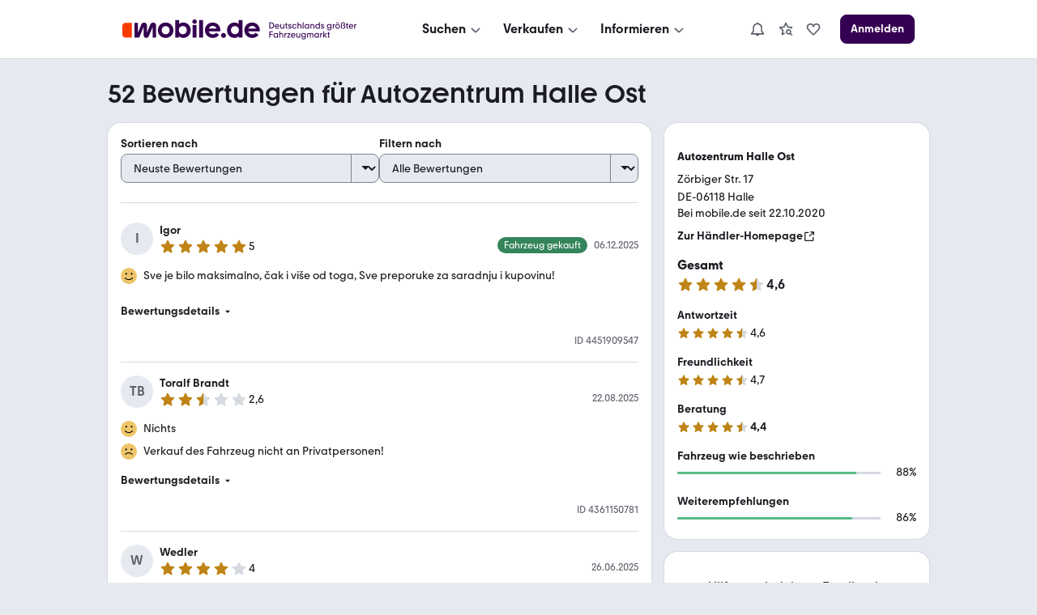

--- FILE ---
content_type: text/html; charset=utf-8
request_url: https://www.mobile.de/bewertungen/AutozentrumHalleOst
body_size: 51841
content:
<!DOCTYPE html><html lang="de"><head><meta charSet="utf-8"/><meta name="viewport" content="width=device-width, initial-scale=1"/><link rel="stylesheet" href="https://static.classistatic.de/bewertungen/_next/static/css/28e9f4d8353d1257.css" crossorigin="anonymous" data-precedence="next"/><link rel="stylesheet" href="https://static.classistatic.de/bewertungen/_next/static/css/3cf8c56a64633cdd.css" crossorigin="anonymous" data-precedence="next"/><link rel="stylesheet" href="https://static.classistatic.de/bewertungen/_next/static/css/fc630a46f4d916fa.css" crossorigin="anonymous" data-precedence="next"/><link rel="stylesheet" href="https://static.classistatic.de/bewertungen/_next/static/css/556a5316c69e22c2.css" crossorigin="anonymous" data-precedence="next"/><link rel="stylesheet" href="https://static.classistatic.de/bewertungen/_next/static/css/816adf2540d86b99.css" crossorigin="anonymous" data-precedence="next"/><link rel="stylesheet" href="https://static.classistatic.de/bewertungen/_next/static/css/1272839e3ad8971c.css" crossorigin="anonymous" data-precedence="next"/><link rel="stylesheet" href="https://static.classistatic.de/bewertungen/_next/static/css/9bd51f320b0bbcb8.css" crossorigin="anonymous" data-precedence="next"/><link rel="stylesheet" href="https://static.classistatic.de/bewertungen/_next/static/css/e1c09b6e1ead1be7.css" crossorigin="anonymous" data-precedence="next"/><link rel="stylesheet" href="https://static.classistatic.de/bewertungen/_next/static/css/f36dcb607348b4d1.css" crossorigin="anonymous" data-precedence="next"/><link rel="stylesheet" href="https://static.classistatic.de/bewertungen/_next/static/css/33a72762f3408196.css" crossorigin="anonymous" data-precedence="next"/><link rel="stylesheet" href="https://static.classistatic.de/bewertungen/_next/static/css/b10dbbe40af36150.css" crossorigin="anonymous" data-precedence="next"/><link rel="preload" as="script" fetchPriority="low" href="https://static.classistatic.de/bewertungen/_next/static/chunks/webpack-348306ac98119c19.js" crossorigin=""/><script src="https://static.classistatic.de/bewertungen/_next/static/chunks/4bd1b696-1c88c00269cf164c.js" async="" crossorigin=""></script><script src="https://static.classistatic.de/bewertungen/_next/static/chunks/255-5275ff50b41f3648.js" async="" crossorigin=""></script><script src="https://static.classistatic.de/bewertungen/_next/static/chunks/main-app-9aa00cb6d812d602.js" async="" crossorigin=""></script><script src="https://static.classistatic.de/bewertungen/_next/static/chunks/803-b80e685a5b9f09f3.js" async="" crossorigin=""></script><script src="https://static.classistatic.de/bewertungen/_next/static/chunks/988-c54f9899de5fa1bb.js" async="" crossorigin=""></script><script src="https://static.classistatic.de/bewertungen/_next/static/chunks/272-4b11fcaa9191ac87.js" async="" crossorigin=""></script><script src="https://static.classistatic.de/bewertungen/_next/static/chunks/791-64b2095462f81537.js" async="" crossorigin=""></script><script src="https://static.classistatic.de/bewertungen/_next/static/chunks/app/bewertungen/(dealer-rating-page)/%5Bid%5D/page-3a5a9427ddd9a770.js" async="" crossorigin=""></script><script src="https://static.classistatic.de/bewertungen/_next/static/chunks/658-d32fc02b4a698e97.js" async="" crossorigin=""></script><script src="https://static.classistatic.de/bewertungen/_next/static/chunks/app/bewertungen/(dealer-rating-page)/%5Bid%5D/layout-4ed078e125b0f8d4.js" async="" crossorigin=""></script><script src="https://static.classistatic.de/bewertungen/_next/static/chunks/141-c92d55f9c1868b00.js" async="" crossorigin=""></script><script src="https://static.classistatic.de/bewertungen/_next/static/chunks/app/bewertungen/(dealer-rating-page)/%5Bid%5D/not-found-c853da9cd4e22462.js" async="" crossorigin=""></script><link rel="preload" href="https://cdn.trackjs.com/agent/v3/latest/t.js" as="script" crossorigin=""/><link rel="preload" href="https://static.classistatic.de/consent-statics/api/consent/js/cmp-api@3.39.0.js" as="script" crossorigin=""/><link rel="icon" href="https://static.classistatic.de/static/favicons/favicon.ico" crossorigin="anonymous"/><link rel="icon" type="image/svg+xml" href="https://static.classistatic.de/static/favicons/favicon.svg" crossorigin="anonymous"/><link rel="icon" type="image/png" href="https://static.classistatic.de/static/favicons/favicon-96x96.png" sizes="96x96" crossorigin="anonymous"/><link rel="icon" type="image/png" href="https://static.classistatic.de/static/favicons/favicon-192x192.png" sizes="192x192" crossorigin="anonymous"/><link rel="icon" type="image/png" href="https://static.classistatic.de/static/favicons/favicon-512x512.png" sizes="512x512" crossorigin="anonymous"/><link rel="apple-touch-icon" href="https://static.classistatic.de/static/favicons/favicon-180x180.png" sizes="180x180" crossorigin="anonymous"/><link rel="canonical" href="https://www.mobile.de/bewertungen/AutozentrumHalleOst"/><title>Autozentrum Halle Ost | Rezensionen &amp; Bewertungen | 06118 Halle</title><meta name="description" content="Finde aktuelle Bewertungen zu Autozentrum Halle Ost in 06118 Halle bei mobile.de | Detaillierte Rezensionen von mobile.de Nutzern lesen"/><script>(self.__next_s=self.__next_s||[]).push(["https://cdn.trackjs.com/agent/v3/latest/t.js",{"crossOrigin":"anonymous","id":"trackjs"}])</script><script src="https://static.classistatic.de/consent-statics/api/consent/js/cmp-api-stub@1.5.20.js" crossorigin="anonymous"></script><script src="https://static.classistatic.de/bewertungen/_next/static/chunks/polyfills-42372ed130431b0a.js" crossorigin="anonymous" noModule=""></script></head><body><div hidden=""><!--$--><!--/$--></div><div><style data-styled="true" data-styled-version="6.3.8">.kzIOLc{display:flex;flex-direction:column;justify-content:center;align-items:center;padding:8px 0;background:var(--consent-modal-ButtonPrimary-background-color);border:1px solid var(--consent-modal-ButtonPrimary-border-color);border-radius:var(--consent-modal-Button-border-radius);flex:1;align-self:stretch;font-style:normal;font-weight:500;font-size:14px;line-height:20px;text-align:center;color:var(--consent-modal-ButtonPrimary-color);cursor:pointer;text-decoration:none;}/*!sc*/
.kzIOLc:hover{box-shadow:var(--consent-modal-hover-shadow);background:var(--consent-modal-ButtonPrimary-hover-background-color);border-color:var(--consent-modal-ButtonPrimary-hover-border-color);}/*!sc*/
data-styled.g1[id="sc-beySbL"]{content:"kzIOLc,"}/*!sc*/
.cgQMCB{color:var(--consent-modal-ButtonSecondary-color);background:var(--consent-modal-ButtonSecondary-background-color);border:1px solid var(--consent-modal-ButtonSecondary-border-color);}/*!sc*/
.cgQMCB:hover{text-decoration:none;color:var(--consent-modal-ButtonSecondary-color);background:var(--consent-modal-btn-secondary-hover-background-color);border-color:var(--consent-modal-ButtonSecondary-border-color);}/*!sc*/
data-styled.g2[id="sc-guDLRU"]{content:"cgQMCB,"}/*!sc*/
.jslNGN{--consent-modal-color-background-primary:var(--color-background-primary, white);--consent-modal-ButtonPrimary-color:var(--ButtonPrimary-color, rgb(255, 255, 255));--consent-modal-color-background-contrast:var(--color-background-contrast, rgba(0, 0, 0, 0.15));--consent-modal-content-text-size:14px;--consent-modal-main-part-spacing:9px;--consent-modal-main-part-padding:18px 9px 0 9px;--consent-modal-footer-padding:18px 9px 18px 9px;position:fixed;top:0;right:0;bottom:0;left:0;z-index:6000010;display:flex;justify-content:center;}/*!sc*/
.jslNGN *{box-sizing:border-box;}/*!sc*/
@media (min-width: 576px){.jslNGN{--consent-modal-main-part-padding:36px 18px 0 18px;--consent-modal-footer-padding:18px 18px 18px 18px;}}/*!sc*/
@media (min-width: 1008px){.jslNGN{--consent-modal-main-part-padding:36px 36px 0 36px;--consent-modal-footer-padding:18px 36px 18px 36px;}}/*!sc*/
data-styled.g3[id="sc-dmyDGl"]{content:"jslNGN,"}/*!sc*/
.Avsge{--consent-modal-color-logo-text:var(--color-logo-text, rgb(0, 0, 0));--consent-modal-summary-font-weight:var(--text-weight-500, 500);--consent-modal-summary-border-color:var(--color-background-contrast, rgb(220, 221, 224));--consent-modal-details-font-size:var(--text-size-100, 12px);--consent-modal-details-font-weight:var(--text-weight-400, 400);--consent-modal-details-color:var(--color-content-secondary, rgb(90, 94, 102));--consent-modal-color-content-lead:var(--color-content-lead, #333);--consent-modal-color-link:var(--color-content-accent, rgb(52,65,117));--consent-modal-action-color:var(--color-action, rgb(219, 48, 0));--consent-modal-Button-border-radius:var(--ButtonLarge-border-radius, 8px);--consent-modal-ButtonPrimary-background-color:var(--ButtonPrimary-background-color, rgb(219, 48, 0));--consent-modal-ButtonPrimary-border-color:var(--ButtonPrimary-background-color, rgb(219, 48, 0));--consent-modal-ButtonPrimary-hover-background-color:var(--ButtonPrimary-hover-background-color, rgb(173,35,0));--consent-modal-ButtonPrimary-hover-border-color:var(--ButtonPrimary-hover-border-color, rgb(173,35,0));--consent-modal-ButtonSecondary-color:var(--ButtonSecondary-color, rgb(79,22,110));--consent-modal-ButtonSecondary-background-color:var(--ButtonSecondary-background-color, rgb(255 255 255 / 33%));--consent-modal-ButtonSecondary-border-color:var(--ButtonSecondary-border-color, rgb(104,41,138));--consent-modal-LinkButton-color:var(--color-content-secondary, rgb(90 94 102));--consent-modal-btn-secondary-hover-background-color:var(--btn-secondary-hover-background-color, transparent);--consent-modal-btn-secondary-hover-border-color:var(--btn-secondary-hover-border-color, #c3c6cb);--consent-modal-hover-shadow:var(--UIEffects-HoverShadow, 0 1px 4px #00000054);--consent-modal-color-content-secondary:var(--color-content-secondary, #83888f);--consent-modal-box-shadow:var(--shadow-level-1, 0 1px 2px rgba(0, 0, 0, 0.5));--consent-modal-border-radius:var(--radius-background, 16px);}/*!sc*/
data-styled.g4[id="sc-hLQRIK"]{content:"Avsge,"}/*!sc*/
.jPgZMn{color:var(--consent-modal-LinkButton-color);background:transparent;border:1px solid transparent;}/*!sc*/
.jPgZMn:hover{text-decoration:none;cursor:revert;color:var(--consent-modal-LinkButton-color);background:transparent;border-color:transparent;box-shadow:none;}/*!sc*/
data-styled.g5[id="sc-eDLJxb"]{content:"jPgZMn,"}/*!sc*/
.ktfQMa{cursor:pointer;}/*!sc*/
.ktfQMa:hover{text-decoration:underline;}/*!sc*/
data-styled.g6[id="sc-jTQDnk"]{content:"ktfQMa,"}/*!sc*/
.jIondn{font-weight:var(--consent-modal-details-font-weight);font-size:var(--consent-modal-details-font-size);border-top:1px solid var(--consent-modal-summary-border-color);margin:6px 12px 0 12px;padding-top:4px;color:var(--consent-modal-details-color);}/*!sc*/
data-styled.g7[id="sc-gLLvbB"]{content:"jIondn,"}/*!sc*/
.gUNUFj{display:list-item;font-weight:var(--consent-modal-summary-font-weight);cursor:pointer;}/*!sc*/
data-styled.g8[id="sc-iBdmCa"]{content:"gUNUFj,"}/*!sc*/
.hmhyP{font-style:normal;font-weight:normal;font-size:14px;line-height:1.43em;color:var(--consent-modal-color-content-lead);padding-bottom:var(--consent-modal-main-part-spacing);}/*!sc*/
.hmhyP a,.hmhyP a:visited{text-decoration:underline;color:var(--consent-modal-color-link);}/*!sc*/
.hmhyP p{margin:0 0 18px;}/*!sc*/
.hmhyP b{font-weight:500;}/*!sc*/
.hmhyP p:last-of-type{margin:0;}/*!sc*/
.hmhyP .desktop{display:none;}/*!sc*/
.hmhyP span.mde-consent-decline-btn{text-decoration:underline;cursor:pointer;color:var(--consent-modal-action-color);}/*!sc*/
.hmhyP span.action{color:var(--consent-modal-action-color);}/*!sc*/
@media (min-width: 813px){.hmhyP .mobile{display:none;}.hmhyP .desktop{display:inherit;}}/*!sc*/
data-styled.g9[id="sc-fsYeqr"]{content:"hmhyP,"}/*!sc*/
.gYpDNq{--consent-modal-color-background-translucent:var(--color-background-translucent, rgba(0, 0, 0, 0.3));position:absolute;top:0;left:0;right:0;bottom:0;background-color:var(--consent-modal-color-background-translucent);z-index:1;}/*!sc*/
data-styled.g10[id="sc-qZqnL"]{content:"gYpDNq,"}/*!sc*/
.elblXg{margin-bottom:18px;color:var(--consent-modal-color-logo-text);}/*!sc*/
data-styled.g11[id="sc-jsEegq"]{content:"elblXg,"}/*!sc*/
.jltBaM{font-display:swap;z-index:2;display:flex;flex-direction:column;background:var(--consent-modal-color-background-primary);max-height:100%;align-self:flex-end;transition:width 0.5s;padding:unset;max-width:unset;border:unset;}/*!sc*/
.jltBaM::backdrop{display:none;}/*!sc*/
@media (min-width: 576px){.jltBaM{align-self:center;width:552px;max-height:60%;min-height:420px;box-shadow:var(--consent-modal-box-shadow);border-radius:var(--consent-modal-border-radius);}}/*!sc*/
@media (min-width: 1008px){.jltBaM{width:718px;}}/*!sc*/
@media (hover: hover) and (max-height: 430px) and (min-aspect-ratio: 5/3){.jltBaM{align-self:flex-end;height:100%;max-height:none;min-height:auto;width:75%;}}/*!sc*/
data-styled.g12[id="sc-kFCscd"]{content:"jltBaM,"}/*!sc*/
.fkGUJP{flex-grow:1;overflow:auto;padding:var(--consent-modal-main-part-padding);box-shadow:inset 0 -9px 10px -10px #00000099;}/*!sc*/
data-styled.g13[id="sc-irLwvM"]{content:"fkGUJP,"}/*!sc*/
.cdwvoO{padding:var(--consent-modal-footer-padding);}/*!sc*/
data-styled.g14[id="sc-csKIKD"]{content:"cdwvoO,"}/*!sc*/
.lckYvE{display:flex;flex-wrap:wrap;column-gap:var(--consent-modal-main-part-spacing);row-gap:9px;}/*!sc*/
.lckYvE >*{flex-grow:1;flex-shrink:1;flex-basis:165px;}/*!sc*/
@media (max-width: 575px){.lckYvE >*{flex-basis:285px;}}/*!sc*/
data-styled.g15[id="sc-eTNem"]{content:"lckYvE,"}/*!sc*/
.cbbofo{display:flex;flex-wrap:wrap;justify-content:center;column-gap:18px;margin-top:18px;}/*!sc*/
.cbbofo >a{font-size:12px;min-width:90px;text-align:center;color:var(--consent-modal-color-content-secondary);text-decoration-color:var(--consent-modal-color-content-secondary);}/*!sc*/
@media (min-width: 576px){.cbbofo >a{font-size:14px;min-width:105px;}}/*!sc*/
data-styled.g16[id="sc-brSaZZ"]{content:"cbbofo,"}/*!sc*/
</style><div id="mde-consent-modal-container" application="mde" data-consent-language="de" class="sc-dmyDGl sc-hLQRIK jslNGN Avsge"><div class="sc-qZqnL gYpDNq"></div><dialog id="mde-consent-modal-dialog" class="sc-kFCscd jltBaM"><div class="sc-irLwvM fkGUJP"><div class="sc-jsEegq elblXg"><svg height="18" viewBox="0 0 123 17" focusable="false" aria-hidden="true" xmlns="http://www.w3.org/2000/svg"><path fill="currentColor" d="M122.156 9.5971C122.156 9.9632 122.135 10.268 122.075 10.634H111.89C112.336 12.2192 113.72 13.2982 115.468 13.2982C116.647 13.2982 117.684 12.75 118.395 11.8339L121.059 13.7449C119.635 15.5543 117.582 16.4284 115.367 16.4284C111.422 16.4284 108.453 13.4401 108.453 9.5971C108.453 5.7541 111.361 2.7851 115.305 2.7851C119.25 2.7851 122.158 5.6717 122.158 9.5971H122.156ZM111.989 8.1538H118.78C118.292 6.6894 116.971 5.7961 115.365 5.7961C113.759 5.7961 112.478 6.7104 111.989 8.1538ZM103.328 4.1075V0.5693H106.784V16.1639H103.51V14.9027C102.615 15.8381 101.334 16.4284 99.688 16.4284C95.9461 16.4284 93.06 13.5417 93.06 9.5971C93.06 5.6525 95.9461 2.7851 99.688 2.7851C101.171 2.7851 102.454 3.2738 103.328 4.1058V4.1075ZM100.054 13.1756C102.088 13.1756 103.611 11.65 103.611 9.5358C103.611 7.4216 102.086 5.9362 100.054 5.9362C98.022 5.9362 96.537 7.4409 96.537 9.5358C96.537 11.6307 98.082 13.1756 100.054 13.1756ZM89.909 16.4284C88.689 16.4284 87.712 15.4527 87.712 14.2318C87.712 13.011 88.688 12.0563 89.909 12.0563C91.129 12.0563 92.084 13.032 92.084 14.2318C92.084 15.4317 91.128 16.4284 89.909 16.4284ZM87.124 9.5971C87.124 9.9632 87.083 10.268 87.022 10.634H76.836C77.283 12.2192 78.667 13.2982 80.415 13.2982C81.594 13.2982 82.631 12.75 83.342 11.8339L86.006 13.7449C84.582 15.5543 82.529 16.4284 80.313 16.4284C76.369 16.4284 73.4 13.4401 73.4 9.5971C73.4 5.7541 76.307 2.7851 80.252 2.7851C84.197 2.7851 87.124 5.6717 87.124 9.5971ZM76.936 8.1538H83.7271C83.2381 6.6894 81.918 5.7961 80.312 5.7961C78.705 5.7961 77.425 6.7104 76.936 8.1538ZM68.274 0.5693V16.1639H71.73V0.5693H68.274ZM64.209 3.8833C63.091 3.8833 62.237 3.0093 62.237 1.9513C62.237 0.8933 63.091 0 64.209 0C65.327 0 66.181 0.8741 66.181 1.9513C66.181 3.0285 65.307 3.8833 64.209 3.8833ZM65.938 16.1639H62.461V4.9413H65.938V16.1639ZM54.144 2.7851C57.886 2.7851 60.751 5.6927 60.751 9.5971C60.751 13.5014 57.884 16.4284 54.144 16.4284C52.498 16.4284 51.196 15.8381 50.301 14.9027V16.1429H47.048V0.5693H50.485V4.1075C51.399 3.2738 52.64 2.7868 54.144 2.7868V2.7851ZM53.759 13.1756C55.771 13.1756 57.276 11.65 57.276 9.5358C57.276 7.4216 55.771 5.9362 53.759 5.9362C51.746 5.9362 50.221 7.4409 50.221 9.5358C50.221 11.6307 51.766 13.1756 53.759 13.1756ZM38.509 16.4284C34.586 16.4284 31.596 13.5417 31.596 9.5971C31.596 5.6525 34.584 2.7851 38.509 2.7851C42.435 2.7851 45.381 5.6927 45.381 9.5971C45.381 13.5014 42.433 16.4284 38.509 16.4284ZM38.509 13.2159C40.482 13.2159 41.986 11.7113 41.986 9.5971C41.986 7.4829 40.461 5.9572 38.509 5.9572C36.558 5.9572 35.011 7.4619 35.011 9.5971C35.011 11.7323 36.495 13.2159 38.509 13.2159Z"></path><path fill="currentColor" d="M29.9901 5.57012C29.9901 4.06542 29.075 2.82532 27.427 2.82532C26.187 2.82532 25.23 3.51722 24.723 4.79762L21.897 11.7708V5.57012C21.897 4.06542 21.023 2.82532 19.396 2.82532C18.054 2.82532 17.22 3.59772 16.732 4.79762L13.845 11.8934V3.04952H10.815V16.1638H14.942L18.947 6.70862V13.8254C18.947 15.309 19.76 16.388 21.246 16.388C22.526 16.388 23.218 15.6558 23.686 14.5383L26.959 6.64902V16.1638H29.9901V5.57012Z"></path><path d="M2.86804 3.0499H8.48004V16.1642H2.86804C1.28204 16.1642 0 14.8837 0 13.2968V5.9155C0 4.3303 1.28104 3.0481 2.86804 3.0481V3.0499Z" fill="#FA3C00"></path></svg></div><div id="mde-consent-modal-legal-text" class="sc-fsYeqr hmhyP"><p>Wir benötigen Ihre Einwilligung, damit wir und unsere <a href="https://www.mobile.de/consent/?openOnMount=true">Partner</a> technisch nicht notwendige Cookies und ähnliche Technologien einsetzen und so personenbezogene Daten (z. B. IP-Adresse) auf Ihrem Endgerät speichern bzw. abrufen können. Die Datenverarbeitung erfolgt für personalisierte Inhalte und Anzeigen (auf unseren und dritten Websites/Apps), Anzeigen- und Inhaltsmessungen sowie um Erkenntnisse über Zielgruppen und Produktentwicklungen zu gewinnen. Außerdem können wir so Ihre Nutzererfahrung innerhalb <abbr title="Kleinanzeigen">unserer Unternehmensgruppe</abbr> verbessern, Ihr Nutzungsverhalten analysieren sowie Segmente mit pseudonymisierten Nutzerdaten zusammenstellen und Dritten über unsere <a href="https://www.mobile.de/consent/?openOnMount=true">Partner</a> einen Datenabgleich zur Personalisierung ihrer Werbung und die Möglichkeit anbieten, ähnliche Nutzer in ihrem eigenen Datenbestand zu identifizieren.</p><p><details><summary class="sc-iBdmCa gUNUFj">Speichern von oder Zugriff auf Informationen auf einem Endgerät</summary><section class="sc-gLLvbB jIondn">Cookies, Endgeräte- oder ähnliche Online-Kennungen (z. B. login-basierte Kennungen, zufällig generierte Kennungen, netzwerkbasierte Kennungen) können zusammen mit anderen Informationen (z. B. Browsertyp und Browserinformationen, Sprache, Bildschirmgröße, unterstützte Technologien usw.) auf Ihrem Endgerät gespeichert oder von dort ausgelesen werden, um es jedes Mal wiederzuerkennen, wenn es eine App oder einer Webseite aufruft. Dies geschieht für einen oder mehrere der hier aufgeführten Verarbeitungszwecke.</section></details><details><summary class="sc-iBdmCa gUNUFj">Personalisierte Werbung und Inhalte, Messung von Werbeleistung und der Performance von Inhalten, Zielgruppenforschung sowie Entwicklung und Verbesserung von Angeboten</summary><section class="sc-gLLvbB jIondn">Anzeigen und Werbung können basierend auf Ihrem Profil personalisiert werden. Ihre Aktivitäten auf diesem Dienst können verwendet werden, um ein Profil über Sie für personalisierte Werbung zu erstellen oder zu ergänzen. Die Werbeleistung und die Performance von Inhalten können gemessen werden. Basierend auf Ihrer Aktivität und den Aktivitäten anderer können Berichte erstellt werden. Ihre Aktivitäten auf diesem Dienst können helfen, Produkte und Dienstleistungen zu entwickeln und zu verbessern</section></details></p><p class="mobile">Einstellmöglichkeiten und mehr Infos zu den Zwecken und Partnern gibt es unter &#x27;Datenschutzeinstellungen&#x27;, für den jederzeit möglichen Widerruf der Einwilligung auch erreichbar über den Link im Menü.</p><p class="desktop">Einstellmöglichkeiten und mehr Infos zu den Zwecken und Partnern gibt es unter &#x27;Datenschutzeinstellungen&#x27;, für den jederzeit möglichen Widerruf der Einwilligung auch erreichbar über den Link im Footer.</p><p>Für die Auswahl und Messung einfacher Anzeigen (sog. kontextbezogene Werbung) sowie um Erkenntnisse über Zielgruppen und Produktentwicklungen zu erlangen, erfolgt eine Verarbeitung Ihrer personenbezogenen Daten (z. B. IP-Adresse) ohne Cookies durch bestimmte Partner auch auf Basis von berechtigten Interessen. Dieser Datenverarbeitung können Sie jederzeit unter &#x27;Datenschutzeinstellungen&#x27; widersprechen.</p><p>Wir arbeiten mit 221 Partnern zusammen.</p></div></div><div class="sc-csKIKD cdwvoO"><div class="sc-eTNem lckYvE"><div tabindex="0" class="sc-beySbL sc-eDLJxb kzIOLc jPgZMn"><span class="sc-jTQDnk ktfQMa mde-consent-decline-btn">Ablehnen</span></div><a referrerPolicy="unsafe-url" href="https://www.mobile.de/consent/" data-testid="mde-consent-settings-btn" class="sc-beySbL sc-guDLRU kzIOLc cgQMCB mde-consent-settings-btn" tabindex="0">Einstellungen verwalten</a><button class="sc-beySbL kzIOLc mde-consent-accept-btn" tabindex="0">Einverstanden</button></div><div class="sc-brSaZZ cbbofo"><a href="https://www.mobile.de/service/imprint" tabindex="0">Impressum</a><a href="https://www.mobile.de/service/privacyPolicy" tabindex="0">Datenschutz</a><a href="https://www.mobile.de/service/cookiePolicy" tabindex="0">Cookie-Erklärung</a></div></div></dialog></div></div><section data-grid="8"><script type="application/ld+json">{"@context":"https://schema.org","@type":"Organization","name":"mobile.de","legalName":"mobile.de GmbH","url":"https://www.mobile.de/","sameAs":["https://www.facebook.com/mobile.de","https://www.linkedin.com/company/mobile-de-gmbh/","https://www.xing.com/pages/mobilede","https://www.youtube.com/c/mobilede","https://www.tiktok.com/@mobile.de","https://www.instagram.com/mobile_de/","https://www.youtube.com/channel/UCpss16IYd0Ms-jKwYikPlkA"]}</script><header class="PublicHeader_header__T51VY"><nav class="PublicHeader_largeContent__S4BP0" data-testid="header-mobile-large-screen"><div class="PublicHeader_logoContainer__iWeuu"><div class="align_align-vertical-flex-center__qmOcW"><a class="link_Link__B0oSi link_Link--unstyled__YSboM Logo_logoLink__8yGu4" href="https://www.mobile.de/" data-testid="header-mobile-logo" aria-label="Zur mobile.de Startseite"><div class="Logo_logoCdn__5T_BL" aria-label="Zur mobile.de Startseite"></div></a></div></div><div class="PublicHeader_naviContainer__NG2Gj"><div class="PromotionalNavigation_linksBox__lWeNm stack_horizontal_S__0POli flexBox_FlexBox__e6o0k flexBox_FlexBox-direction--row__QfNrp"><div class="DropdownMenu_linksSection__Z88Xi flexBox_FlexBox__e6o0k flexBox_FlexBox-direction--column__gYFUW"><div class="flexBox_FlexBox__e6o0k flexBox_FlexBox-align-items--center__Pxkcx flexBox_FlexBox-direction--row__QfNrp"><button class="DropdownMenu_labelBtn__VnqRi button_Button__KMZFC button_Button--secondary__AfxFh button_Button--medium__rzst8" data-testid="menu-search" aria-label="Suchen" type="button"><span class="button_Button__wrap__gQpnZ align_align-flex-center__dFYeb DropdownMenu_labelSpan__0mOeI" tabindex="-1"><span class="button_Button__label__OceSI" tabindex="-1">Suchen</span><div class="button_Button__icon__e0ZsY button_Button__icon--right__PsUuv DropdownMenu_iconAndArrow__2YdWy"><svg class="svgIcon_SvgIcon__zAZMO color_content-secondary__lLUFf" width="20" height="20" viewBox="0 0 24 24" focusable="false" aria-hidden="true" xmlns="http://www.w3.org/2000/svg" fill="none" style="pointer-events:none"><path fill-rule="evenodd" clip-rule="evenodd" d="M5.29297 11.414L10.586 16.707C11.366 17.487 12.634 17.487 13.414 16.707C13.409 16.712 18.702 11.498 18.702 11.498L17.298 10.073L12 15.293L6.70697 10L5.29297 11.414Z" fill="currentColor"></path></svg></div></span></button></div><div class="DropdownMenu_linksContainer__GFNWq" style="margin-left:0px" role="dialog" aria-modal="true"><div class="DropdownMenu_childrenContainer__KA3dl"><div class="PromotionalNavigation_grid__DGedD"><div><div class="PromoSection_title__HBVxU margin_bottom_S__TFBBj typography_meta__EI4Bp">E-Bikes</div><button class="link_Link__B0oSi link_Link--secondary__4kWA4 PromoSection_promoLink__yzoLB" role="link" tabindex="-1"><img data-testid="promo-image" class="PromoSection_promoImage__r1Bap" src="https://static.classistatic.de/static/resources/images/header/search.webp" width="160" loading="lazy" height="105" alt="E-Bikes"/><p class="PromoSection_label__BBNh1" tabindex="0" aria-label="E-Bikes" role="link">Mehr erfahren</p></button></div><section><div class="Section_title__5FzTz typography_meta__EI4Bp">Fahrzeugsuche</div><div class="Section_contentContainer__8AsxI"><a class="link_Link__B0oSi link_Link--unstyled__YSboM Section_item__JSY1A typography_copy__hyPNf" href="https://suchen.mobile.de/fahrzeuge/detailsuche?dam=0&amp;s=Car&amp;vc=Car" data-testid="search-submenu-cars">Gebraucht- und Neuwagen</a></div><div class="Section_contentContainer__8AsxI"><a class="link_Link__B0oSi link_Link--unstyled__YSboM Section_item__JSY1A typography_copy__hyPNf" href="https://suchen.mobile.de/auto/elektro.html" data-testid="search-submenu-electric-vehicles">Elektroautos</a></div><div class="Section_contentContainer__8AsxI"><a class="link_Link__B0oSi link_Link--unstyled__YSboM Section_item__JSY1A typography_copy__hyPNf" href="https://suchen.mobile.de/fahrzeuge/detailsuche?s=Motorbike&amp;vc=Motorbike" data-testid="search-submenu-bikes">Motorräder</a></div><div class="Section_contentContainer__8AsxI"><a class="link_Link__B0oSi link_Link--unstyled__YSboM Section_item__JSY1A typography_copy__hyPNf" href="https://www.mobile.de/e-bikes/" data-testid="search-submenu-e-bikes">E-Bikes</a></div><div class="Section_contentContainer__8AsxI"><a class="link_Link__B0oSi link_Link--unstyled__YSboM Section_item__JSY1A typography_copy__hyPNf" href="https://suchen.mobile.de/fahrzeuge/detailsuche?s=Motorhome&amp;vc=Motorhome" data-testid="search-submenu-motorhome">Wohnwagen &amp; -mobile</a></div><div class="Section_contentContainer__8AsxI"><a class="link_Link__B0oSi link_Link--unstyled__YSboM Section_item__JSY1A typography_copy__hyPNf" href="https://www.mobile.de/s/nutzfahrzeuge" data-testid="search-submenu-trucks">LKW &amp; Nutzfahrzeuge</a></div></section><section><div class="Section_title__5FzTz typography_meta__EI4Bp">Services</div><div class="Section_contentContainer__8AsxI"><a class="link_Link__B0oSi link_Link--unstyled__YSboM Section_item__JSY1A typography_copy__hyPNf" href="https://www.mobile.de/leasing/" data-testid="search-submenu-leasing">Leasingangebote</a></div><div class="Section_contentContainer__8AsxI"><a class="link_Link__B0oSi link_Link--unstyled__YSboM Section_item__JSY1A typography_copy__hyPNf" href="https://home.mobile.de/regional/" data-testid="search-submenu-dealer-search">Händler-Suche</a></div></section></div></div><div class="DropdownMenu_triangle__LLKzd" style="margin-left:0px"></div></div></div><div class="DropdownMenu_linksSection__Z88Xi flexBox_FlexBox__e6o0k flexBox_FlexBox-direction--column__gYFUW"><div class="flexBox_FlexBox__e6o0k flexBox_FlexBox-align-items--center__Pxkcx flexBox_FlexBox-direction--row__QfNrp"><button class="DropdownMenu_labelBtn__VnqRi button_Button__KMZFC button_Button--secondary__AfxFh button_Button--medium__rzst8" data-testid="menu-offer" aria-label="Verkaufen" type="button"><span class="button_Button__wrap__gQpnZ align_align-flex-center__dFYeb DropdownMenu_labelSpan__0mOeI" tabindex="-1"><span class="button_Button__label__OceSI" tabindex="-1">Verkaufen</span><div class="button_Button__icon__e0ZsY button_Button__icon--right__PsUuv DropdownMenu_iconAndArrow__2YdWy"><svg class="svgIcon_SvgIcon__zAZMO color_content-secondary__lLUFf" width="20" height="20" viewBox="0 0 24 24" focusable="false" aria-hidden="true" xmlns="http://www.w3.org/2000/svg" fill="none" style="pointer-events:none"><path fill-rule="evenodd" clip-rule="evenodd" d="M5.29297 11.414L10.586 16.707C11.366 17.487 12.634 17.487 13.414 16.707C13.409 16.712 18.702 11.498 18.702 11.498L17.298 10.073L12 15.293L6.70697 10L5.29297 11.414Z" fill="currentColor"></path></svg></div></span></button></div><div class="DropdownMenu_linksContainer__GFNWq" style="margin-left:0px" role="dialog" aria-modal="true"><div class="DropdownMenu_childrenContainer__KA3dl"><div class="PromotionalNavigation_grid__DGedD"><div><div class="PromoSection_title__HBVxU margin_bottom_S__TFBBj typography_meta__EI4Bp">Autobewertung</div><button class="link_Link__B0oSi link_Link--secondary__4kWA4 PromoSection_promoLink__yzoLB" role="link" tabindex="-1"><img data-testid="promo-image" class="PromoSection_promoImage__r1Bap" src="https://static.classistatic.de/static/resources/images/header/sell.webp" width="160" loading="lazy" height="105" alt="Autobewertung"/><p class="PromoSection_label__BBNh1" tabindex="0" aria-label="Autobewertung" role="link">Mehr erfahren</p></button></div><section><div class="Section_title__5FzTz typography_meta__EI4Bp">Private und Gewerblich</div><div class="Section_contentContainer__8AsxI"><a class="link_Link__B0oSi link_Link--unstyled__YSboM Section_item__JSY1A typography_copy__hyPNf" href="https://www.mobile.de/verkaufen/auto/" data-testid="offer-cars">Auto verkaufen</a></div><div class="Section_contentContainer__8AsxI"><button class="link_Link__B0oSi link_Link--unstyled__YSboM Section_item__JSY1A typography_copy__hyPNf" role="link" data-testid="offer-bikes">Motorrad verkaufen</button></div><div class="Section_contentContainer__8AsxI"><button class="link_Link__B0oSi link_Link--unstyled__YSboM Section_item__JSY1A typography_copy__hyPNf" role="link" data-testid="search-submenu-dealer-search">Wohnwagen &amp; -mobil verkaufen</button></div><div class="Section_contentContainer__8AsxI"><button class="link_Link__B0oSi link_Link--unstyled__YSboM Section_item__JSY1A typography_copy__hyPNf" role="link" data-testid="offer-trucks-and-commercial-vehicles">LKW &amp; Nutzfahrzeuge verkaufen</button></div><div class="Section_contentContainer__8AsxI"><a class="link_Link__B0oSi link_Link--unstyled__YSboM Section_item__JSY1A typography_copy__hyPNf" href="https://www.mobile.de/verkaufen/auto/bewertung/" data-testid="offer-evaluation">Autobewertung</a></div><div class="Section_contentContainer__8AsxI"><a class="link_Link__B0oSi link_Link--unstyled__YSboM Section_item__JSY1A typography_copy__hyPNf" href="https://www.mobile.de/verkaufen/auto/auto-verkaufen-tipps/" data-testid="offer-selling-tips">Auto-Verkauf: Tipps</a></div></section><section><div class="Section_title__5FzTz typography_meta__EI4Bp">Händlerbereich</div><div class="Section_contentContainer__8AsxI"><button class="link_Link__B0oSi link_Link--unstyled__YSboM Section_item__JSY1A typography_copy__hyPNf" role="link" data-testid="header-dealer-register">Registrierung</button></div><div class="Section_contentContainer__8AsxI"><button class="link_Link__B0oSi link_Link--unstyled__YSboM Section_item__JSY1A typography_copy__hyPNf" role="link" data-testid="header-dealer-our-offer">Unser Angebot</button></div></section></div></div><div class="DropdownMenu_triangle__LLKzd" style="margin-left:0px"></div></div></div><div class="DropdownMenu_linksSection__Z88Xi flexBox_FlexBox__e6o0k flexBox_FlexBox-direction--column__gYFUW"><div class="flexBox_FlexBox__e6o0k flexBox_FlexBox-align-items--center__Pxkcx flexBox_FlexBox-direction--row__QfNrp"><button class="DropdownMenu_labelBtn__VnqRi button_Button__KMZFC button_Button--secondary__AfxFh button_Button--medium__rzst8" data-testid="menu-info" aria-label="Informieren" type="button"><span class="button_Button__wrap__gQpnZ align_align-flex-center__dFYeb DropdownMenu_labelSpan__0mOeI" tabindex="-1"><span class="button_Button__label__OceSI" tabindex="-1">Informieren</span><div class="button_Button__icon__e0ZsY button_Button__icon--right__PsUuv DropdownMenu_iconAndArrow__2YdWy"><svg class="svgIcon_SvgIcon__zAZMO color_content-secondary__lLUFf" width="20" height="20" viewBox="0 0 24 24" focusable="false" aria-hidden="true" xmlns="http://www.w3.org/2000/svg" fill="none" style="pointer-events:none"><path fill-rule="evenodd" clip-rule="evenodd" d="M5.29297 11.414L10.586 16.707C11.366 17.487 12.634 17.487 13.414 16.707C13.409 16.712 18.702 11.498 18.702 11.498L17.298 10.073L12 15.293L6.70697 10L5.29297 11.414Z" fill="currentColor"></path></svg></div></span></button></div><div class="DropdownMenu_linksContainer__GFNWq" style="margin-left:0px" role="dialog" aria-modal="true"><div class="DropdownMenu_childrenContainer__KA3dl"><div class="PromotionalNavigation_grid__DGedD"><div><div class="PromoSection_title__HBVxU margin_bottom_S__TFBBj typography_meta__EI4Bp">Elektromobilität</div><button class="link_Link__B0oSi link_Link--secondary__4kWA4 PromoSection_promoLink__yzoLB" role="link" tabindex="-1"><img data-testid="promo-image" class="PromoSection_promoImage__r1Bap" src="https://static.classistatic.de/static/resources/images/header/inform.webp" width="160" loading="lazy" height="105" alt="Elektromobilität"/><p class="PromoSection_label__BBNh1" tabindex="0" aria-label="Elektromobilität" role="link">Mehr erfahren</p></button></div><section><div class="Section_title__5FzTz typography_meta__EI4Bp">Wissen</div><div class="Section_contentContainer__8AsxI"><a class="link_Link__B0oSi link_Link--unstyled__YSboM Section_item__JSY1A typography_copy__hyPNf" href="https://www.mobile.de/magazin/" data-testid="magazine-submenu-news">Auto-Magazin</a></div><div class="Section_contentContainer__8AsxI"><a class="link_Link__B0oSi link_Link--unstyled__YSboM Section_item__JSY1A typography_copy__hyPNf" href="https://www.mobile.de/magazin/ratgeber-und-service/" data-testid="magazine-submenu-service">Ratgeber und Service</a></div><div class="Section_contentContainer__8AsxI"><a class="link_Link__B0oSi link_Link--unstyled__YSboM Section_item__JSY1A typography_copy__hyPNf" href="https://www.mobile.de/magazin/themen/" data-testid="magazine-submenu-topic-a-z">Themen A-Z</a></div><div class="Section_contentContainer__8AsxI"><a class="link_Link__B0oSi link_Link--unstyled__YSboM Section_item__JSY1A typography_copy__hyPNf" href="https://www.mobile.de/sicherheit/" data-testid="magazine-submenu-safety-center">Sicherheit bei mobile.de</a></div></section><section><div class="Section_title__5FzTz typography_meta__EI4Bp">Ratgeber</div><div class="Section_contentContainer__8AsxI"><a class="link_Link__B0oSi link_Link--unstyled__YSboM Section_item__JSY1A typography_copy__hyPNf" href="https://www.mobile.de/auto/" data-testid="info-submenu-all-brands">Marken &amp; Modelle</a></div><div class="Section_contentContainer__8AsxI"><a class="link_Link__B0oSi link_Link--unstyled__YSboM Section_item__JSY1A typography_copy__hyPNf" href="https://www.mobile.de/magazin/automarken-und-tests/" data-testid="info-submenu-leaderboard">Bestenlisten &amp; Tests</a></div><div class="Section_contentContainer__8AsxI"><a class="link_Link__B0oSi link_Link--unstyled__YSboM Section_item__JSY1A typography_copy__hyPNf" href="https://www.mobile.de/herstellerinfo/hyundai/" data-testid="info-submenu-brand-portal">Brand Portal</a><span class="badge_Badge__f3LF4 badge_Badge--accent__nDB9F badge_Badge--italic__LjaQ5 badge_Badge--uppercase__imba3" tabindex="-1">NEU</span></div></section></div></div><div class="DropdownMenu_triangle__LLKzd" style="margin-left:0px"></div></div></div></div></div><div class="PublicHeader_accountContainer__EHtAR"><div><div class="Account_largeTabletContainer__PqUKq"><div class="DropdownMenu_linksSection__Z88Xi flexBox_FlexBox__e6o0k flexBox_FlexBox-direction--column__gYFUW"><div class="flexBox_FlexBox__e6o0k flexBox_FlexBox-align-items--center__Pxkcx flexBox_FlexBox-direction--row__QfNrp"><button class="DropdownMenu_labelBtn__VnqRi button_Button__KMZFC button_Button--secondary__AfxFh button_Button--medium__rzst8" data-testid="header-notifications" aria-label="Benachrichtigungen" type="button"><span class="button_Button__wrap__gQpnZ align_align-flex-center__dFYeb DropdownMenu_labelSpan__0mOeI" tabindex="-1"><div class="button_Button__icon__e0ZsY button_Button__icon--right__PsUuv DropdownMenu_iconAndArrow__2YdWy"><div class="DropdownMenu_iconContainer__K6BN4"><svg class="DropdownMenu_icon__Jz8sa svgIcon_SvgIcon__zAZMO" width="20" height="20" viewBox="0 0 24 24" focusable="false" aria-hidden="true" xmlns="http://www.w3.org/2000/svg" fill="none"><path d="M21.8001 18.4L19.0001 14.67V10C19.0001 6.48 16.3901 3.57 13.0001 3.08V2H11.0001V3.08C7.61008 3.57 5.00008 6.48 5.00008 10V14.67L2.20008 18.4C1.97008 18.7 1.94008 19.11 2.11008 19.45C2.28008 19.79 2.63008 20 3.00008 20H9.18008C9.59008 21.16 10.6901 22 12.0001 22C13.3101 22 14.4001 21.16 14.8201 20H21.0001C21.3801 20 21.7301 19.79 21.8901 19.45C22.0501 19.11 22.0201 18.71 21.8001 18.4ZM5.00008 18L6.80008 15.6C6.93008 15.43 7.00008 15.22 7.00008 15V10C7.00008 7.24 9.24008 5 12.0001 5C14.7601 5 17.0001 7.24 17.0001 10V15C17.0001 15.22 17.0701 15.43 17.2001 15.6L19.0001 18H5.00008Z" fill="currentColor"></path></svg></div></div></span></button></div><div class="DropdownMenu_linksContainer__GFNWq" style="margin-left:0px" role="dialog" aria-modal="true"><div class="DropdownMenu_childrenContainer__KA3dl NotificationsMenu_container__0tzZz NotificationsMenu_isTablet__GeOKh"><div class="NotificationPlaceholder_container__7dGx9 placeholder_Placeholder__tzh62"><div class="NotificationPlaceholder_item__xGeFH"><div class="NotificationPlaceholder_img__YNRfm"></div><div class="NotificationPlaceholder_content__gf24r"><div class="NotificationPlaceholder_header__bicSO"></div><div class="NotificationPlaceholder_text__Rbp0n"></div><div class="NotificationPlaceholder_date__JNRfM"></div></div></div><div class="NotificationPlaceholder_item__xGeFH"><div class="NotificationPlaceholder_img__YNRfm"></div><div class="NotificationPlaceholder_content__gf24r"><div class="NotificationPlaceholder_header__bicSO"></div><div class="NotificationPlaceholder_text__Rbp0n"></div><div class="NotificationPlaceholder_date__JNRfM"></div></div></div><div class="NotificationPlaceholder_item__xGeFH"><div class="NotificationPlaceholder_img__YNRfm"></div><div class="NotificationPlaceholder_content__gf24r"><div class="NotificationPlaceholder_header__bicSO"></div><div class="NotificationPlaceholder_text__Rbp0n"></div><div class="NotificationPlaceholder_date__JNRfM"></div></div></div><div class="NotificationPlaceholder_item__xGeFH"><div class="NotificationPlaceholder_img__YNRfm"></div><div class="NotificationPlaceholder_content__gf24r"><div class="NotificationPlaceholder_header__bicSO"></div><div class="NotificationPlaceholder_text__Rbp0n"></div><div class="NotificationPlaceholder_date__JNRfM"></div></div></div><div class="NotificationPlaceholder_item__xGeFH"><div class="NotificationPlaceholder_img__YNRfm"></div><div class="NotificationPlaceholder_content__gf24r"><div class="NotificationPlaceholder_header__bicSO"></div><div class="NotificationPlaceholder_text__Rbp0n"></div><div class="NotificationPlaceholder_date__JNRfM"></div></div></div></div></div><div class="DropdownMenu_triangle__LLKzd" style="margin-left:0px"></div></div></div><div class="DropdownMenu_linksSection__Z88Xi flexBox_FlexBox__e6o0k flexBox_FlexBox-direction--column__gYFUW"><div class="flexBox_FlexBox__e6o0k flexBox_FlexBox-align-items--center__Pxkcx flexBox_FlexBox-direction--row__QfNrp"><button class="DropdownMenu_labelBtn__VnqRi button_Button__KMZFC button_Button--secondary__AfxFh button_Button--medium__rzst8" data-testid="large-tablet-my-mobile-menu" aria-label="Meine Suchen und Parkplatz und Anmelden" type="button"><span class="button_Button__wrap__gQpnZ align_align-flex-center__dFYeb DropdownMenu_labelSpan__0mOeI" tabindex="-1"><div class="button_Button__icon__e0ZsY button_Button__icon--right__PsUuv DropdownMenu_iconAndArrow__2YdWy"><div class="DropdownMenu_iconContainer__K6BN4"><svg class="DropdownMenu_icon__Jz8sa svgIcon_SvgIcon__zAZMO" width="20" height="20" viewBox="0 0 24 24" focusable="false" aria-hidden="true" xmlns="http://www.w3.org/2000/svg" fill="none"><path fill-rule="evenodd" clip-rule="evenodd" d="M5.99976 19.998V20H6.00176C7.67276 21.255 9.75076 22 11.9998 22C14.2498 22 16.3268 21.255 17.9978 20H17.9998V19.998C20.4278 18.173 21.9998 15.269 21.9998 12C21.9998 6.48 17.5188 2 11.9998 2C6.48076 2 1.99976 6.48 1.99976 12C1.99976 15.269 3.57176 18.173 5.99976 19.998ZM15.9998 18.928V17C15.9998 16.469 15.7888 15.96 15.4138 15.585C15.0388 15.21 14.5308 15 13.9998 15H9.99976C9.46976 15 8.96076 15.21 8.58576 15.585C8.21076 15.96 7.99976 16.469 7.99976 17V18.928C9.17676 19.609 10.5438 20 11.9998 20C13.4568 20 14.8228 19.609 15.9998 18.928ZM17.9998 17.289C19.2448 15.879 19.9998 14.027 19.9998 12C19.9998 7.584 16.4148 4 11.9998 4C7.58476 4 3.99976 7.584 3.99976 12C3.99976 14.027 4.75576 15.879 5.99976 17.289V17C5.99976 15.939 6.42176 14.921 7.17176 14.171C7.78076 13.562 8.56476 13.17 9.40676 13.044C8.54576 12.31 7.99976 11.218 7.99976 10C7.99976 7.792 9.79176 6 11.9998 6C14.2078 6 15.9998 7.792 15.9998 10C15.9998 11.218 15.4538 12.31 14.5938 13.044C15.4348 13.17 16.2198 13.562 16.8288 14.171C17.5788 14.921 17.9998 15.939 17.9998 17V17.289ZM11.9998 8C13.1038 8 13.9998 8.896 13.9998 10C13.9998 11.103 13.1038 12 11.9998 12C10.8958 12 9.99976 11.103 9.99976 10C9.99976 8.896 10.8958 8 11.9998 8Z" fill="currentColor"></path></svg></div><svg class="svgIcon_SvgIcon__zAZMO color_content-secondary__lLUFf" width="20" height="20" viewBox="0 0 24 24" focusable="false" aria-hidden="true" xmlns="http://www.w3.org/2000/svg" fill="none" style="pointer-events:none"><path fill-rule="evenodd" clip-rule="evenodd" d="M5.29297 11.414L10.586 16.707C11.366 17.487 12.634 17.487 13.414 16.707C13.409 16.712 18.702 11.498 18.702 11.498L17.298 10.073L12 15.293L6.70697 10L5.29297 11.414Z" fill="currentColor"></path></svg></div></span></button></div><div class="DropdownMenu_linksContainer__GFNWq" style="margin-left:0px" role="dialog" aria-modal="true"><div class="DropdownMenu_childrenContainer__KA3dl LargeTabletNavi_container__VYZgD"><button class="link_Link__B0oSi link_Link--unstyled__YSboM NavItem_item__LwPwP LargeTabletNavi_savedSearch__fUP3J" role="link" data-testid="menu-link-my-searches" aria-label="Meine Suchen"><svg class="NavItem_icon__DzZ9H svgIcon_SvgIcon__zAZMO" width="20" height="20" viewBox="0 0 24 24" focusable="false" aria-hidden="true" xmlns="http://www.w3.org/2000/svg" fill="none"><path d="M10.68 18.77L6.94996 20.87C6.60996 21.06 6.18996 21.04 5.86996 20.81C5.54996 20.58 5.39996 20.19 5.47996 19.8L6.62996 14.12L2.35996 10.2C2.06996 9.93997 1.95996 9.52997 2.08996 9.15997C2.20996 8.78997 2.53996 8.51997 2.92996 8.47997L8.68996 7.81997L11.1 2.54997C11.26 2.18997 11.62 1.96997 12.01 1.96997C12.4 1.96997 12.76 2.19997 12.92 2.54997L15.33 7.81997L21.09 8.47997C21.48 8.51997 21.81 8.78997 21.93 9.15997C22.05 9.52997 21.94 9.93997 21.66 10.2L20.11 11.62C19.61 11.15 19.03 10.76 18.39 10.49L18.7 10.21L14.55 9.72997C14.2 9.68997 13.9 9.46997 13.76 9.14997L12.02 5.35997L10.28 9.14997C10.13 9.46997 9.82996 9.68997 9.48996 9.72997L5.33996 10.21L8.40996 13.03C8.66996 13.27 8.77996 13.62 8.70996 13.96L7.87996 18.05L10.07 16.82C10.17 17.51 10.38 18.17 10.69 18.77H10.68ZM20.58 22L18.02 19.44C17.43 19.79 16.74 20.01 16 20.01C13.79 20.01 12 18.22 12 16.01C12 13.8 13.79 12.01 16 12.01C18.21 12.01 20 13.8 20 16.01C20 16.75 19.78 17.43 19.43 18.03L21.99 20.59L20.58 22ZM18 16C18 14.9 17.1 14 16 14C14.9 14 14 14.9 14 16C14 17.1 14.9 18 16 18C17.1 18 18 17.1 18 16Z" fill="currentColor"></path></svg><span>Meine Suchen</span></button><button class="link_Link__B0oSi link_Link--unstyled__YSboM NavItem_item__LwPwP LargeTabletNavi_savedSearch__fUP3J" role="link" data-testid="menu-link-park" aria-label="Parkplatz" id="hdmysc2"><svg class="NavItem_icon__DzZ9H svgIcon_SvgIcon__zAZMO" width="20" height="20" viewBox="0 0 24 24" focusable="false" aria-hidden="true" xmlns="http://www.w3.org/2000/svg" fill="none"><path d="M13.41 20.41C12.63 21.19 11.36 21.19 10.58 20.41L6.29 16.12C4.18 14.01 2 11.83 2 8.91003C2 7.44003 2.57 6.06003 3.61 5.02003C4.65 3.98003 6.03 3.41003 7.5 3.41003C8.97 3.41003 10.35 3.98003 11.39 5.02003C11.62 5.25003 11.82 5.49003 12 5.74003C12.18 5.48003 12.38 5.24003 12.61 5.02003C13.65 3.98003 15.03 3.41003 16.5 3.41003C17.97 3.41003 19.35 3.98003 20.39 5.02003C21.43 6.06003 22 7.44003 22 8.91003C22 11.82 19.82 14.01 17.71 16.12L13.42 20.41H13.41ZM7.5 5.41003C6.57 5.41003 5.69 5.77003 5.02 6.44003C4.36 7.10003 4 7.98003 4 8.91003C4 11 5.8 12.8 7.71 14.7L12 18.99L16.29 14.7C18.2 12.79 20 10.99 20 8.91003C20 7.98003 19.64 7.10003 18.97 6.44003C17.65 5.12003 15.34 5.12003 14.02 6.44003C13.36 7.10003 13 7.98003 13 8.91003H11C11 7.98003 10.64 7.10003 9.97 6.44003C9.31 5.78003 8.43 5.41003 7.5 5.41003Z" fill="currentColor"></path></svg><span>Parkplatz</span></button><div class="align_align-vertical-flex-center__qmOcW LargeTabletNavi_loginBtn__nLMOn"><button class="button_Button__KMZFC button_Button--highlight__gIwzU button_Button--medium__rzst8 button_Button--fullWidth__PJtjm" data-testid="menu-login-button" aria-label="Anmelden" type="button"><span class="button_Button__wrap__gQpnZ align_align-flex-center__dFYeb" tabindex="-1"><span class="button_Button__label__OceSI" tabindex="-1">Anmelden</span></span></button></div></div><div class="DropdownMenu_triangle__LLKzd" style="margin-left:0px"></div></div></div></div><div class="Account_container__R3QtT"><div class="DropdownMenu_linksSection__Z88Xi flexBox_FlexBox__e6o0k flexBox_FlexBox-direction--column__gYFUW"><div class="flexBox_FlexBox__e6o0k flexBox_FlexBox-align-items--center__Pxkcx flexBox_FlexBox-direction--row__QfNrp"><button class="DropdownMenu_labelBtn__VnqRi button_Button__KMZFC button_Button--secondary__AfxFh button_Button--medium__rzst8" data-testid="header-notifications" aria-label="Benachrichtigungen" type="button"><span class="button_Button__wrap__gQpnZ align_align-flex-center__dFYeb DropdownMenu_labelSpan__0mOeI" tabindex="-1"><div class="button_Button__icon__e0ZsY button_Button__icon--right__PsUuv DropdownMenu_iconAndArrow__2YdWy"><div class="DropdownMenu_iconContainer__K6BN4"><svg class="DropdownMenu_icon__Jz8sa svgIcon_SvgIcon__zAZMO" width="20" height="20" viewBox="0 0 24 24" focusable="false" aria-hidden="true" xmlns="http://www.w3.org/2000/svg" fill="none"><path d="M21.8001 18.4L19.0001 14.67V10C19.0001 6.48 16.3901 3.57 13.0001 3.08V2H11.0001V3.08C7.61008 3.57 5.00008 6.48 5.00008 10V14.67L2.20008 18.4C1.97008 18.7 1.94008 19.11 2.11008 19.45C2.28008 19.79 2.63008 20 3.00008 20H9.18008C9.59008 21.16 10.6901 22 12.0001 22C13.3101 22 14.4001 21.16 14.8201 20H21.0001C21.3801 20 21.7301 19.79 21.8901 19.45C22.0501 19.11 22.0201 18.71 21.8001 18.4ZM5.00008 18L6.80008 15.6C6.93008 15.43 7.00008 15.22 7.00008 15V10C7.00008 7.24 9.24008 5 12.0001 5C14.7601 5 17.0001 7.24 17.0001 10V15C17.0001 15.22 17.0701 15.43 17.2001 15.6L19.0001 18H5.00008Z" fill="currentColor"></path></svg></div></div></span></button></div><div class="DropdownMenu_linksContainer__GFNWq" style="margin-left:0px" role="dialog" aria-modal="true"><div class="DropdownMenu_childrenContainer__KA3dl NotificationsMenu_container__0tzZz NotificationsMenu_isTablet__GeOKh"><div class="NotificationPlaceholder_container__7dGx9 placeholder_Placeholder__tzh62"><div class="NotificationPlaceholder_item__xGeFH"><div class="NotificationPlaceholder_img__YNRfm"></div><div class="NotificationPlaceholder_content__gf24r"><div class="NotificationPlaceholder_header__bicSO"></div><div class="NotificationPlaceholder_text__Rbp0n"></div><div class="NotificationPlaceholder_date__JNRfM"></div></div></div><div class="NotificationPlaceholder_item__xGeFH"><div class="NotificationPlaceholder_img__YNRfm"></div><div class="NotificationPlaceholder_content__gf24r"><div class="NotificationPlaceholder_header__bicSO"></div><div class="NotificationPlaceholder_text__Rbp0n"></div><div class="NotificationPlaceholder_date__JNRfM"></div></div></div><div class="NotificationPlaceholder_item__xGeFH"><div class="NotificationPlaceholder_img__YNRfm"></div><div class="NotificationPlaceholder_content__gf24r"><div class="NotificationPlaceholder_header__bicSO"></div><div class="NotificationPlaceholder_text__Rbp0n"></div><div class="NotificationPlaceholder_date__JNRfM"></div></div></div><div class="NotificationPlaceholder_item__xGeFH"><div class="NotificationPlaceholder_img__YNRfm"></div><div class="NotificationPlaceholder_content__gf24r"><div class="NotificationPlaceholder_header__bicSO"></div><div class="NotificationPlaceholder_text__Rbp0n"></div><div class="NotificationPlaceholder_date__JNRfM"></div></div></div><div class="NotificationPlaceholder_item__xGeFH"><div class="NotificationPlaceholder_img__YNRfm"></div><div class="NotificationPlaceholder_content__gf24r"><div class="NotificationPlaceholder_header__bicSO"></div><div class="NotificationPlaceholder_text__Rbp0n"></div><div class="NotificationPlaceholder_date__JNRfM"></div></div></div></div></div><div class="DropdownMenu_triangle__LLKzd" style="margin-left:0px"></div></div></div><button class="link_Link__B0oSi link_Link--unstyled__YSboM NavItem_item__LwPwP" role="link" data-testid="menu-link-my-searches" aria-label="Meine Suchen"><svg class="NavItem_icon__DzZ9H svgIcon_SvgIcon__zAZMO" width="20" height="20" viewBox="0 0 24 24" focusable="false" aria-hidden="true" xmlns="http://www.w3.org/2000/svg" fill="none"><path d="M10.68 18.77L6.94996 20.87C6.60996 21.06 6.18996 21.04 5.86996 20.81C5.54996 20.58 5.39996 20.19 5.47996 19.8L6.62996 14.12L2.35996 10.2C2.06996 9.93997 1.95996 9.52997 2.08996 9.15997C2.20996 8.78997 2.53996 8.51997 2.92996 8.47997L8.68996 7.81997L11.1 2.54997C11.26 2.18997 11.62 1.96997 12.01 1.96997C12.4 1.96997 12.76 2.19997 12.92 2.54997L15.33 7.81997L21.09 8.47997C21.48 8.51997 21.81 8.78997 21.93 9.15997C22.05 9.52997 21.94 9.93997 21.66 10.2L20.11 11.62C19.61 11.15 19.03 10.76 18.39 10.49L18.7 10.21L14.55 9.72997C14.2 9.68997 13.9 9.46997 13.76 9.14997L12.02 5.35997L10.28 9.14997C10.13 9.46997 9.82996 9.68997 9.48996 9.72997L5.33996 10.21L8.40996 13.03C8.66996 13.27 8.77996 13.62 8.70996 13.96L7.87996 18.05L10.07 16.82C10.17 17.51 10.38 18.17 10.69 18.77H10.68ZM20.58 22L18.02 19.44C17.43 19.79 16.74 20.01 16 20.01C13.79 20.01 12 18.22 12 16.01C12 13.8 13.79 12.01 16 12.01C18.21 12.01 20 13.8 20 16.01C20 16.75 19.78 17.43 19.43 18.03L21.99 20.59L20.58 22ZM18 16C18 14.9 17.1 14 16 14C14.9 14 14 14.9 14 16C14 17.1 14.9 18 16 18C17.1 18 18 17.1 18 16Z" fill="currentColor"></path></svg></button><button class="link_Link__B0oSi link_Link--unstyled__YSboM NavItem_item__LwPwP" role="link" data-testid="menu-link-park" aria-label="Parkplatz" id="hdmysc2"><svg class="NavItem_icon__DzZ9H svgIcon_SvgIcon__zAZMO" width="20" height="20" viewBox="0 0 24 24" focusable="false" aria-hidden="true" xmlns="http://www.w3.org/2000/svg" fill="none"><path d="M13.41 20.41C12.63 21.19 11.36 21.19 10.58 20.41L6.29 16.12C4.18 14.01 2 11.83 2 8.91003C2 7.44003 2.57 6.06003 3.61 5.02003C4.65 3.98003 6.03 3.41003 7.5 3.41003C8.97 3.41003 10.35 3.98003 11.39 5.02003C11.62 5.25003 11.82 5.49003 12 5.74003C12.18 5.48003 12.38 5.24003 12.61 5.02003C13.65 3.98003 15.03 3.41003 16.5 3.41003C17.97 3.41003 19.35 3.98003 20.39 5.02003C21.43 6.06003 22 7.44003 22 8.91003C22 11.82 19.82 14.01 17.71 16.12L13.42 20.41H13.41ZM7.5 5.41003C6.57 5.41003 5.69 5.77003 5.02 6.44003C4.36 7.10003 4 7.98003 4 8.91003C4 11 5.8 12.8 7.71 14.7L12 18.99L16.29 14.7C18.2 12.79 20 10.99 20 8.91003C20 7.98003 19.64 7.10003 18.97 6.44003C17.65 5.12003 15.34 5.12003 14.02 6.44003C13.36 7.10003 13 7.98003 13 8.91003H11C11 7.98003 10.64 7.10003 9.97 6.44003C9.31 5.78003 8.43 5.41003 7.5 5.41003Z" fill="currentColor"></path></svg></button><div class="align_align-vertical-flex-center__qmOcW Account_loginButton___q8dZ"><button class="button_Button__KMZFC button_Button--highlight__gIwzU button_Button--medium__rzst8" data-testid="menu-login-button" aria-label="Anmelden" type="button"><span class="button_Button__wrap__gQpnZ align_align-flex-center__dFYeb" tabindex="-1"><span class="button_Button__label__OceSI" tabindex="-1">Anmelden</span></span></button></div></div></div></div></nav><div class="PublicHeader_content__izCtH" data-testid="header-mobile-small-screen"><div class="MainNavigation_panel__BS7d5"><div class="MainNavigation_noticationsMenu___sHJY"><div class="DropdownMenu_linksSection__Z88Xi flexBox_FlexBox__e6o0k flexBox_FlexBox-direction--column__gYFUW"><div class="flexBox_FlexBox__e6o0k flexBox_FlexBox-align-items--center__Pxkcx flexBox_FlexBox-direction--row__QfNrp"><button class="DropdownMenu_labelBtn__VnqRi button_Button__KMZFC button_Button--secondary__AfxFh button_Button--medium__rzst8" data-testid="header-notifications" aria-label="Benachrichtigungen" type="button"><span class="button_Button__wrap__gQpnZ align_align-flex-center__dFYeb DropdownMenu_labelSpan__0mOeI" tabindex="-1"><div class="button_Button__icon__e0ZsY button_Button__icon--right__PsUuv DropdownMenu_iconAndArrow__2YdWy"><div class="DropdownMenu_iconContainer__K6BN4"><svg class="DropdownMenu_icon__Jz8sa svgIcon_SvgIcon__zAZMO" width="20" height="20" viewBox="0 0 24 24" focusable="false" aria-hidden="true" xmlns="http://www.w3.org/2000/svg" fill="none"><path d="M21.8001 18.4L19.0001 14.67V10C19.0001 6.48 16.3901 3.57 13.0001 3.08V2H11.0001V3.08C7.61008 3.57 5.00008 6.48 5.00008 10V14.67L2.20008 18.4C1.97008 18.7 1.94008 19.11 2.11008 19.45C2.28008 19.79 2.63008 20 3.00008 20H9.18008C9.59008 21.16 10.6901 22 12.0001 22C13.3101 22 14.4001 21.16 14.8201 20H21.0001C21.3801 20 21.7301 19.79 21.8901 19.45C22.0501 19.11 22.0201 18.71 21.8001 18.4ZM5.00008 18L6.80008 15.6C6.93008 15.43 7.00008 15.22 7.00008 15V10C7.00008 7.24 9.24008 5 12.0001 5C14.7601 5 17.0001 7.24 17.0001 10V15C17.0001 15.22 17.0701 15.43 17.2001 15.6L19.0001 18H5.00008Z" fill="currentColor"></path></svg></div></div></span></button></div><div class="DropdownMenu_linksContainer__GFNWq" style="margin-left:0px" role="dialog" aria-modal="true"><div class="DropdownMenu_childrenContainer__KA3dl NotificationsMenu_container__0tzZz NotificationsMenu_isTablet__GeOKh"><div class="NotificationPlaceholder_container__7dGx9 placeholder_Placeholder__tzh62"><div class="NotificationPlaceholder_item__xGeFH"><div class="NotificationPlaceholder_img__YNRfm"></div><div class="NotificationPlaceholder_content__gf24r"><div class="NotificationPlaceholder_header__bicSO"></div><div class="NotificationPlaceholder_text__Rbp0n"></div><div class="NotificationPlaceholder_date__JNRfM"></div></div></div><div class="NotificationPlaceholder_item__xGeFH"><div class="NotificationPlaceholder_img__YNRfm"></div><div class="NotificationPlaceholder_content__gf24r"><div class="NotificationPlaceholder_header__bicSO"></div><div class="NotificationPlaceholder_text__Rbp0n"></div><div class="NotificationPlaceholder_date__JNRfM"></div></div></div><div class="NotificationPlaceholder_item__xGeFH"><div class="NotificationPlaceholder_img__YNRfm"></div><div class="NotificationPlaceholder_content__gf24r"><div class="NotificationPlaceholder_header__bicSO"></div><div class="NotificationPlaceholder_text__Rbp0n"></div><div class="NotificationPlaceholder_date__JNRfM"></div></div></div><div class="NotificationPlaceholder_item__xGeFH"><div class="NotificationPlaceholder_img__YNRfm"></div><div class="NotificationPlaceholder_content__gf24r"><div class="NotificationPlaceholder_header__bicSO"></div><div class="NotificationPlaceholder_text__Rbp0n"></div><div class="NotificationPlaceholder_date__JNRfM"></div></div></div><div class="NotificationPlaceholder_item__xGeFH"><div class="NotificationPlaceholder_img__YNRfm"></div><div class="NotificationPlaceholder_content__gf24r"><div class="NotificationPlaceholder_header__bicSO"></div><div class="NotificationPlaceholder_text__Rbp0n"></div><div class="NotificationPlaceholder_date__JNRfM"></div></div></div></div></div><div class="DropdownMenu_triangle__LLKzd" style="margin-left:0px"></div></div></div></div><button type="button" class="openMenuButton_openMenuButton__yAegi" aria-label="Menü" data-testid="mobile-navigation-menu"><svg class="svgIcon_SvgIcon__zAZMO color_content-secondary__lLUFf" width="20" height="20" viewBox="0 0 24 24" focusable="false" aria-hidden="true" xmlns="http://www.w3.org/2000/svg" fill="none"><path fill-rule="evenodd" clip-rule="evenodd" d="M3 5H21V7H3V5ZM3 11H21V13H3V11ZM21 17H3V19H21V17Z" fill="currentColor"></path></svg></button><div class="mobileNavigation_openableHeaderBackdrop__hP0F4" aria-hidden="true" data-testid="header-backdrop"></div></div></div></header><main class="page_page__eLBp4"><section><script type="application/ld+json">{"@context":"https://schema.org","@type":"AutoDealer","name":"Autozentrum Halle Ost","aggregateRating":{"@context":"https://schema.org","@type":"AggregateRating","ratingValue":4.6,"reviewCount":52,"worstRating":"1","bestRating":"5"}}</script><section class="page_pageWrapper__c6k_0 page_pageWrapperNoReferrer__QY29Z"><h1 class="page_pageTitle__aJZXO typography_pageTitle__vx9ME">52 Bewertungen für Autozentrum Halle Ost</h1><section id="rating-list-container" class="rating-list-container_ratingListContainer__2aPnQ"><article class="contentBox_ContentBox__L0wd9 contentBox_ContentBox--level-1___2o5j"><section class="typography_copy__hyPNf contentSection_ContentSection__Ye1PD"><div><div class="rating-list-container_filterFormContainer__MU0C3"><div class="rating-list-container_filterFormDropdown__Pniz7"><div><div class="baseInput_BaseInput-container__aJ8av"><label class="inputLabel_InputLabel__K_IMj typography_label__EkjGc">Sortieren nach</label><div class="select_Select-wrapper__m5vtX"><select class="select_Select___dT_s typography_copy__hyPNf baseInput_BaseInput--medium__12iI5 select_Select--medium__iUFhj" aria-errormessage="_R_66fav7knpfivb_" aria-label="[object Object]" name="order"><option value="newest" selected="">Neuste Bewertungen</option><option value="good">Positive Bewertungen</option><option value="bad">Negative Bewertungen</option><option value="helpful">Als hilfreich eingestuft</option></select><svg class="select_Select__dropdown__Se6Sp select_Select__dropdown--medium__95o2k svgIcon_SvgIcon__zAZMO" viewBox="0 0 33 34" focusable="false" aria-hidden="true" xmlns="http://www.w3.org/2000/svg"><path d="M12 14h10l-5 5-5-5z" fill="currentColor"></path></svg></div></div></div></div><div class="rating-list-container_filterFormDropdown__Pniz7"><div><div class="baseInput_BaseInput-container__aJ8av"><label class="inputLabel_InputLabel__K_IMj typography_label__EkjGc">Filtern nach</label><div class="select_Select-wrapper__m5vtX"><select class="select_Select___dT_s typography_copy__hyPNf baseInput_BaseInput--medium__12iI5 select_Select--medium__iUFhj" aria-errormessage="_R_a6fav7knpfivb_" aria-label="[object Object]" name="filter"><option value="all" selected="">Alle Bewertungen</option><option value="boughtVehicle">Fahrzeug gekauft</option><option value="boughtNoVehicle">Fahrzeug nicht gekauft</option></select><svg class="select_Select__dropdown__Se6Sp select_Select__dropdown--medium__95o2k svgIcon_SvgIcon__zAZMO" viewBox="0 0 33 34" focusable="false" aria-hidden="true" xmlns="http://www.w3.org/2000/svg"><path d="M12 14h10l-5 5-5-5z" fill="currentColor"></path></svg></div></div></div></div></div></div></section><hr class="separator_Separator__rJsuM margin_vertical_S__kjOfk"/><section class="typography_copy__hyPNf contentSection_ContentSection__Ye1PD"><div><div class="margin_bottom_M__i_w26 rating-list_ratingEntry__d7C0z"><div class="margin_bottom_M__i_w26 rating-item-header_container__oLORk flexBox_FlexBox__e6o0k"><div class="flexBox_FlexBox__e6o0k"><div class="background_background-secondary__xT1Ul rating-item-header_ratingUserThumbnail__xIsnI flexBox_FlexBox__e6o0k flexBox_FlexBox-align-items--center__Pxkcx flexBox_FlexBox-justify-content--center__E4vjX"><div class="typography_labelLarge__rt8hw color_content-secondary__lLUFf">I</div></div><div class="margin_left_S__ilDfX flexBox_FlexBox__e6o0k flexBox_FlexBox-direction--column__gYFUW"><span class="typography_label__EkjGc">Igor</span><div class="typography_copy__hyPNf flexBox_FlexBox__e6o0k"><div class="ratingStars_RatingStars__fKi_d stars"><span class="ratingStars_SrOnlyRatingStarsLabel__03fSs">5 Sterne</span><span class="ratingStars_Stars__6nJDG"><svg class="ratingStars_RatingStar__vsQYy ratingStars_RatingStarFull__Y1lfw svgIcon_SvgIcon__zAZMO" width="20" height="20" viewBox="0 0 24 24" focusable="false" aria-hidden="true" xmlns="http://www.w3.org/2000/svg" fill="none"><path d="M12.9092 2.537C12.7462 2.181 12.3912 1.953 12.0002 1.953C11.6092 1.953 11.2532 2.181 11.0902 2.537L8.68019 7.80699L2.92219 8.47099C2.53319 8.51599 2.20719 8.78399 2.08619 9.15599C1.96519 9.52799 2.07219 9.937 2.36019 10.201L6.62819 14.122L5.48119 19.803C5.40319 20.186 5.55719 20.58 5.87319 20.81C6.19019 21.04 6.61119 21.064 6.95219 20.872L12.0002 18.025L17.0482 20.872C17.3882 21.064 17.8102 21.04 18.1272 20.81C18.4432 20.58 18.5972 20.186 18.5192 19.803L17.3722 14.122L21.6392 10.201C21.9282 9.937 22.0352 9.52799 21.9142 9.15599C21.7932 8.78399 21.4662 8.51599 21.0772 8.47099L15.3202 7.80699L12.9092 2.537Z" fill="#FFD500"></path></svg><svg class="ratingStars_RatingStar__vsQYy ratingStars_RatingStarFull__Y1lfw svgIcon_SvgIcon__zAZMO" width="20" height="20" viewBox="0 0 24 24" focusable="false" aria-hidden="true" xmlns="http://www.w3.org/2000/svg" fill="none"><path d="M12.9092 2.537C12.7462 2.181 12.3912 1.953 12.0002 1.953C11.6092 1.953 11.2532 2.181 11.0902 2.537L8.68019 7.80699L2.92219 8.47099C2.53319 8.51599 2.20719 8.78399 2.08619 9.15599C1.96519 9.52799 2.07219 9.937 2.36019 10.201L6.62819 14.122L5.48119 19.803C5.40319 20.186 5.55719 20.58 5.87319 20.81C6.19019 21.04 6.61119 21.064 6.95219 20.872L12.0002 18.025L17.0482 20.872C17.3882 21.064 17.8102 21.04 18.1272 20.81C18.4432 20.58 18.5972 20.186 18.5192 19.803L17.3722 14.122L21.6392 10.201C21.9282 9.937 22.0352 9.52799 21.9142 9.15599C21.7932 8.78399 21.4662 8.51599 21.0772 8.47099L15.3202 7.80699L12.9092 2.537Z" fill="#FFD500"></path></svg><svg class="ratingStars_RatingStar__vsQYy ratingStars_RatingStarFull__Y1lfw svgIcon_SvgIcon__zAZMO" width="20" height="20" viewBox="0 0 24 24" focusable="false" aria-hidden="true" xmlns="http://www.w3.org/2000/svg" fill="none"><path d="M12.9092 2.537C12.7462 2.181 12.3912 1.953 12.0002 1.953C11.6092 1.953 11.2532 2.181 11.0902 2.537L8.68019 7.80699L2.92219 8.47099C2.53319 8.51599 2.20719 8.78399 2.08619 9.15599C1.96519 9.52799 2.07219 9.937 2.36019 10.201L6.62819 14.122L5.48119 19.803C5.40319 20.186 5.55719 20.58 5.87319 20.81C6.19019 21.04 6.61119 21.064 6.95219 20.872L12.0002 18.025L17.0482 20.872C17.3882 21.064 17.8102 21.04 18.1272 20.81C18.4432 20.58 18.5972 20.186 18.5192 19.803L17.3722 14.122L21.6392 10.201C21.9282 9.937 22.0352 9.52799 21.9142 9.15599C21.7932 8.78399 21.4662 8.51599 21.0772 8.47099L15.3202 7.80699L12.9092 2.537Z" fill="#FFD500"></path></svg><svg class="ratingStars_RatingStar__vsQYy ratingStars_RatingStarFull__Y1lfw svgIcon_SvgIcon__zAZMO" width="20" height="20" viewBox="0 0 24 24" focusable="false" aria-hidden="true" xmlns="http://www.w3.org/2000/svg" fill="none"><path d="M12.9092 2.537C12.7462 2.181 12.3912 1.953 12.0002 1.953C11.6092 1.953 11.2532 2.181 11.0902 2.537L8.68019 7.80699L2.92219 8.47099C2.53319 8.51599 2.20719 8.78399 2.08619 9.15599C1.96519 9.52799 2.07219 9.937 2.36019 10.201L6.62819 14.122L5.48119 19.803C5.40319 20.186 5.55719 20.58 5.87319 20.81C6.19019 21.04 6.61119 21.064 6.95219 20.872L12.0002 18.025L17.0482 20.872C17.3882 21.064 17.8102 21.04 18.1272 20.81C18.4432 20.58 18.5972 20.186 18.5192 19.803L17.3722 14.122L21.6392 10.201C21.9282 9.937 22.0352 9.52799 21.9142 9.15599C21.7932 8.78399 21.4662 8.51599 21.0772 8.47099L15.3202 7.80699L12.9092 2.537Z" fill="#FFD500"></path></svg><svg class="ratingStars_RatingStar__vsQYy ratingStars_RatingStarFull__Y1lfw svgIcon_SvgIcon__zAZMO" width="20" height="20" viewBox="0 0 24 24" focusable="false" aria-hidden="true" xmlns="http://www.w3.org/2000/svg" fill="none"><path d="M12.9092 2.537C12.7462 2.181 12.3912 1.953 12.0002 1.953C11.6092 1.953 11.2532 2.181 11.0902 2.537L8.68019 7.80699L2.92219 8.47099C2.53319 8.51599 2.20719 8.78399 2.08619 9.15599C1.96519 9.52799 2.07219 9.937 2.36019 10.201L6.62819 14.122L5.48119 19.803C5.40319 20.186 5.55719 20.58 5.87319 20.81C6.19019 21.04 6.61119 21.064 6.95219 20.872L12.0002 18.025L17.0482 20.872C17.3882 21.064 17.8102 21.04 18.1272 20.81C18.4432 20.58 18.5972 20.186 18.5192 19.803L17.3722 14.122L21.6392 10.201C21.9282 9.937 22.0352 9.52799 21.9142 9.15599C21.7932 8.78399 21.4662 8.51599 21.0772 8.47099L15.3202 7.80699L12.9092 2.537Z" fill="#FFD500"></path></svg></span></div>5</div></div></div><div class="rating-item-header_carBoughtTag__JJkSQ flexBox_FlexBox__e6o0k flexBox_FlexBox-align-items--center__Pxkcx"><div class="car-bought-tag_carBoughtTag__6B_ym margin_right_S__6Zw9Z flexBox_FlexBox__e6o0k flexBox_FlexBox--centered__oz1a4"><div class="typography_meta__EI4Bp color_on-content__hWEvI">Fahrzeug gekauft</div></div><div class="typography_meta__EI4Bp color_content-secondary__lLUFf">06.12.2025</div></div></div><div class="margin_bottom_M__i_w26 commentBox flexBox_FlexBox__e6o0k flexBox_FlexBox-direction--column__gYFUW"><div class="margin_bottom_S__TFBBj flexBox_FlexBox__e6o0k"><svg class="margin_right_S__6Zw9Z svgIcon_SvgIcon__zAZMO color_warning__plWRz" width="20" height="20" viewBox="0 0 48 48" focusable="false" aria-hidden="true" xmlns="http://www.w3.org/2000/svg" fill="none"><circle cx="24" cy="24" r="24" fill="warning"></circle><circle cx="16.162" cy="17.648" r="2.595" fill="#000"></circle><circle cx="32.216" cy="17.648" r="2.595" fill="#000"></circle><path fill-rule="evenodd" clip-rule="evenodd" d="M23.954 36.296c5.02 0 9.83-2.567 12.584-6.83l-2.18-1.407c-2.528 3.91-7.155 6.094-11.787 5.56-3.61-.417-6.945-2.497-8.93-5.564l-2.18 1.407c2.4 3.712 6.445 6.23 10.816 6.733.562.065 1.122.096 1.68.096l-.003.005z" fill="#000"></path></svg><div class="typography_copy__hyPNf">Sve je bilo maksimalno, čak i više od toga, Sve preporuke za saradnju i kupovinu!</div></div><div class="margin_bottom_M__i_w26 flexBox_FlexBox__e6o0k"><div class="typography_copy__hyPNf"></div></div><div class="accordion_Accordion__UNskW rating-item-body_accordion__NrGPa" data-testid="Accordion"><div role="button" class="accordion_Header__X6BLc" tabindex="0" aria-expanded="false"><div class="accordion_Header__Title__xgyow"><div class="flexBox_FlexBox__e6o0k flexBox_FlexBox-align-items--center__Pxkcx"><div class="typography_label__EkjGc">Bewertungsdetails</div><svg class="margin_left_XXS__aC70_ svgIcon_SvgIcon__zAZMO" width="16" height="16" viewBox="0 0 24 24" focusable="false" aria-hidden="true" xmlns="http://www.w3.org/2000/svg" fill="none"><path fill-rule="evenodd" clip-rule="evenodd" d="M7 10L12 15L17 10H7Z" fill="currentColor"></path></svg></div></div></div><div aria-hidden="true" class="accordion_Panel__EKFkb" data-testid="Accordion-content" inert=""><div aria-hidden="true" class="accordion_Panel__Item__ckWe3"><div class="margin_top_M__IPACJ rating-item-body_ratingContainer__XVP__"><div class="rating-item-body_ratingScoreList__GJ9xF"><div class="margin_bottom_S__TFBBj rating-item-body_ratingItem__dwsTb flexBox_FlexBox__e6o0k"><div class="margin_right_S__6Zw9Z rating-item-body_ratingItemLabel__zJawX typography_copy__hyPNf">Freundlichkeit</div><div class="ratingStars_RatingStars__fKi_d"><span class="ratingStars_SrOnlyRatingStarsLabel__03fSs">5 Sterne</span><span class="ratingStars_Stars__6nJDG"><svg class="ratingStars_RatingStar__vsQYy ratingStars_RatingStarFull__Y1lfw svgIcon_SvgIcon__zAZMO" width="20" height="20" viewBox="0 0 24 24" focusable="false" aria-hidden="true" xmlns="http://www.w3.org/2000/svg" fill="none"><path d="M12.9092 2.537C12.7462 2.181 12.3912 1.953 12.0002 1.953C11.6092 1.953 11.2532 2.181 11.0902 2.537L8.68019 7.80699L2.92219 8.47099C2.53319 8.51599 2.20719 8.78399 2.08619 9.15599C1.96519 9.52799 2.07219 9.937 2.36019 10.201L6.62819 14.122L5.48119 19.803C5.40319 20.186 5.55719 20.58 5.87319 20.81C6.19019 21.04 6.61119 21.064 6.95219 20.872L12.0002 18.025L17.0482 20.872C17.3882 21.064 17.8102 21.04 18.1272 20.81C18.4432 20.58 18.5972 20.186 18.5192 19.803L17.3722 14.122L21.6392 10.201C21.9282 9.937 22.0352 9.52799 21.9142 9.15599C21.7932 8.78399 21.4662 8.51599 21.0772 8.47099L15.3202 7.80699L12.9092 2.537Z" fill="#FFD500"></path></svg><svg class="ratingStars_RatingStar__vsQYy ratingStars_RatingStarFull__Y1lfw svgIcon_SvgIcon__zAZMO" width="20" height="20" viewBox="0 0 24 24" focusable="false" aria-hidden="true" xmlns="http://www.w3.org/2000/svg" fill="none"><path d="M12.9092 2.537C12.7462 2.181 12.3912 1.953 12.0002 1.953C11.6092 1.953 11.2532 2.181 11.0902 2.537L8.68019 7.80699L2.92219 8.47099C2.53319 8.51599 2.20719 8.78399 2.08619 9.15599C1.96519 9.52799 2.07219 9.937 2.36019 10.201L6.62819 14.122L5.48119 19.803C5.40319 20.186 5.55719 20.58 5.87319 20.81C6.19019 21.04 6.61119 21.064 6.95219 20.872L12.0002 18.025L17.0482 20.872C17.3882 21.064 17.8102 21.04 18.1272 20.81C18.4432 20.58 18.5972 20.186 18.5192 19.803L17.3722 14.122L21.6392 10.201C21.9282 9.937 22.0352 9.52799 21.9142 9.15599C21.7932 8.78399 21.4662 8.51599 21.0772 8.47099L15.3202 7.80699L12.9092 2.537Z" fill="#FFD500"></path></svg><svg class="ratingStars_RatingStar__vsQYy ratingStars_RatingStarFull__Y1lfw svgIcon_SvgIcon__zAZMO" width="20" height="20" viewBox="0 0 24 24" focusable="false" aria-hidden="true" xmlns="http://www.w3.org/2000/svg" fill="none"><path d="M12.9092 2.537C12.7462 2.181 12.3912 1.953 12.0002 1.953C11.6092 1.953 11.2532 2.181 11.0902 2.537L8.68019 7.80699L2.92219 8.47099C2.53319 8.51599 2.20719 8.78399 2.08619 9.15599C1.96519 9.52799 2.07219 9.937 2.36019 10.201L6.62819 14.122L5.48119 19.803C5.40319 20.186 5.55719 20.58 5.87319 20.81C6.19019 21.04 6.61119 21.064 6.95219 20.872L12.0002 18.025L17.0482 20.872C17.3882 21.064 17.8102 21.04 18.1272 20.81C18.4432 20.58 18.5972 20.186 18.5192 19.803L17.3722 14.122L21.6392 10.201C21.9282 9.937 22.0352 9.52799 21.9142 9.15599C21.7932 8.78399 21.4662 8.51599 21.0772 8.47099L15.3202 7.80699L12.9092 2.537Z" fill="#FFD500"></path></svg><svg class="ratingStars_RatingStar__vsQYy ratingStars_RatingStarFull__Y1lfw svgIcon_SvgIcon__zAZMO" width="20" height="20" viewBox="0 0 24 24" focusable="false" aria-hidden="true" xmlns="http://www.w3.org/2000/svg" fill="none"><path d="M12.9092 2.537C12.7462 2.181 12.3912 1.953 12.0002 1.953C11.6092 1.953 11.2532 2.181 11.0902 2.537L8.68019 7.80699L2.92219 8.47099C2.53319 8.51599 2.20719 8.78399 2.08619 9.15599C1.96519 9.52799 2.07219 9.937 2.36019 10.201L6.62819 14.122L5.48119 19.803C5.40319 20.186 5.55719 20.58 5.87319 20.81C6.19019 21.04 6.61119 21.064 6.95219 20.872L12.0002 18.025L17.0482 20.872C17.3882 21.064 17.8102 21.04 18.1272 20.81C18.4432 20.58 18.5972 20.186 18.5192 19.803L17.3722 14.122L21.6392 10.201C21.9282 9.937 22.0352 9.52799 21.9142 9.15599C21.7932 8.78399 21.4662 8.51599 21.0772 8.47099L15.3202 7.80699L12.9092 2.537Z" fill="#FFD500"></path></svg><svg class="ratingStars_RatingStar__vsQYy ratingStars_RatingStarFull__Y1lfw svgIcon_SvgIcon__zAZMO" width="20" height="20" viewBox="0 0 24 24" focusable="false" aria-hidden="true" xmlns="http://www.w3.org/2000/svg" fill="none"><path d="M12.9092 2.537C12.7462 2.181 12.3912 1.953 12.0002 1.953C11.6092 1.953 11.2532 2.181 11.0902 2.537L8.68019 7.80699L2.92219 8.47099C2.53319 8.51599 2.20719 8.78399 2.08619 9.15599C1.96519 9.52799 2.07219 9.937 2.36019 10.201L6.62819 14.122L5.48119 19.803C5.40319 20.186 5.55719 20.58 5.87319 20.81C6.19019 21.04 6.61119 21.064 6.95219 20.872L12.0002 18.025L17.0482 20.872C17.3882 21.064 17.8102 21.04 18.1272 20.81C18.4432 20.58 18.5972 20.186 18.5192 19.803L17.3722 14.122L21.6392 10.201C21.9282 9.937 22.0352 9.52799 21.9142 9.15599C21.7932 8.78399 21.4662 8.51599 21.0772 8.47099L15.3202 7.80699L12.9092 2.537Z" fill="#FFD500"></path></svg></span></div></div><div class="margin_bottom_S__TFBBj rating-item-body_ratingItem__dwsTb flexBox_FlexBox__e6o0k"><div class="margin_right_S__6Zw9Z rating-item-body_ratingItemLabel__zJawX typography_copy__hyPNf">Beratung</div><div class="ratingStars_RatingStars__fKi_d"><span class="ratingStars_SrOnlyRatingStarsLabel__03fSs">5 Sterne</span><span class="ratingStars_Stars__6nJDG"><svg class="ratingStars_RatingStar__vsQYy ratingStars_RatingStarFull__Y1lfw svgIcon_SvgIcon__zAZMO" width="20" height="20" viewBox="0 0 24 24" focusable="false" aria-hidden="true" xmlns="http://www.w3.org/2000/svg" fill="none"><path d="M12.9092 2.537C12.7462 2.181 12.3912 1.953 12.0002 1.953C11.6092 1.953 11.2532 2.181 11.0902 2.537L8.68019 7.80699L2.92219 8.47099C2.53319 8.51599 2.20719 8.78399 2.08619 9.15599C1.96519 9.52799 2.07219 9.937 2.36019 10.201L6.62819 14.122L5.48119 19.803C5.40319 20.186 5.55719 20.58 5.87319 20.81C6.19019 21.04 6.61119 21.064 6.95219 20.872L12.0002 18.025L17.0482 20.872C17.3882 21.064 17.8102 21.04 18.1272 20.81C18.4432 20.58 18.5972 20.186 18.5192 19.803L17.3722 14.122L21.6392 10.201C21.9282 9.937 22.0352 9.52799 21.9142 9.15599C21.7932 8.78399 21.4662 8.51599 21.0772 8.47099L15.3202 7.80699L12.9092 2.537Z" fill="#FFD500"></path></svg><svg class="ratingStars_RatingStar__vsQYy ratingStars_RatingStarFull__Y1lfw svgIcon_SvgIcon__zAZMO" width="20" height="20" viewBox="0 0 24 24" focusable="false" aria-hidden="true" xmlns="http://www.w3.org/2000/svg" fill="none"><path d="M12.9092 2.537C12.7462 2.181 12.3912 1.953 12.0002 1.953C11.6092 1.953 11.2532 2.181 11.0902 2.537L8.68019 7.80699L2.92219 8.47099C2.53319 8.51599 2.20719 8.78399 2.08619 9.15599C1.96519 9.52799 2.07219 9.937 2.36019 10.201L6.62819 14.122L5.48119 19.803C5.40319 20.186 5.55719 20.58 5.87319 20.81C6.19019 21.04 6.61119 21.064 6.95219 20.872L12.0002 18.025L17.0482 20.872C17.3882 21.064 17.8102 21.04 18.1272 20.81C18.4432 20.58 18.5972 20.186 18.5192 19.803L17.3722 14.122L21.6392 10.201C21.9282 9.937 22.0352 9.52799 21.9142 9.15599C21.7932 8.78399 21.4662 8.51599 21.0772 8.47099L15.3202 7.80699L12.9092 2.537Z" fill="#FFD500"></path></svg><svg class="ratingStars_RatingStar__vsQYy ratingStars_RatingStarFull__Y1lfw svgIcon_SvgIcon__zAZMO" width="20" height="20" viewBox="0 0 24 24" focusable="false" aria-hidden="true" xmlns="http://www.w3.org/2000/svg" fill="none"><path d="M12.9092 2.537C12.7462 2.181 12.3912 1.953 12.0002 1.953C11.6092 1.953 11.2532 2.181 11.0902 2.537L8.68019 7.80699L2.92219 8.47099C2.53319 8.51599 2.20719 8.78399 2.08619 9.15599C1.96519 9.52799 2.07219 9.937 2.36019 10.201L6.62819 14.122L5.48119 19.803C5.40319 20.186 5.55719 20.58 5.87319 20.81C6.19019 21.04 6.61119 21.064 6.95219 20.872L12.0002 18.025L17.0482 20.872C17.3882 21.064 17.8102 21.04 18.1272 20.81C18.4432 20.58 18.5972 20.186 18.5192 19.803L17.3722 14.122L21.6392 10.201C21.9282 9.937 22.0352 9.52799 21.9142 9.15599C21.7932 8.78399 21.4662 8.51599 21.0772 8.47099L15.3202 7.80699L12.9092 2.537Z" fill="#FFD500"></path></svg><svg class="ratingStars_RatingStar__vsQYy ratingStars_RatingStarFull__Y1lfw svgIcon_SvgIcon__zAZMO" width="20" height="20" viewBox="0 0 24 24" focusable="false" aria-hidden="true" xmlns="http://www.w3.org/2000/svg" fill="none"><path d="M12.9092 2.537C12.7462 2.181 12.3912 1.953 12.0002 1.953C11.6092 1.953 11.2532 2.181 11.0902 2.537L8.68019 7.80699L2.92219 8.47099C2.53319 8.51599 2.20719 8.78399 2.08619 9.15599C1.96519 9.52799 2.07219 9.937 2.36019 10.201L6.62819 14.122L5.48119 19.803C5.40319 20.186 5.55719 20.58 5.87319 20.81C6.19019 21.04 6.61119 21.064 6.95219 20.872L12.0002 18.025L17.0482 20.872C17.3882 21.064 17.8102 21.04 18.1272 20.81C18.4432 20.58 18.5972 20.186 18.5192 19.803L17.3722 14.122L21.6392 10.201C21.9282 9.937 22.0352 9.52799 21.9142 9.15599C21.7932 8.78399 21.4662 8.51599 21.0772 8.47099L15.3202 7.80699L12.9092 2.537Z" fill="#FFD500"></path></svg><svg class="ratingStars_RatingStar__vsQYy ratingStars_RatingStarFull__Y1lfw svgIcon_SvgIcon__zAZMO" width="20" height="20" viewBox="0 0 24 24" focusable="false" aria-hidden="true" xmlns="http://www.w3.org/2000/svg" fill="none"><path d="M12.9092 2.537C12.7462 2.181 12.3912 1.953 12.0002 1.953C11.6092 1.953 11.2532 2.181 11.0902 2.537L8.68019 7.80699L2.92219 8.47099C2.53319 8.51599 2.20719 8.78399 2.08619 9.15599C1.96519 9.52799 2.07219 9.937 2.36019 10.201L6.62819 14.122L5.48119 19.803C5.40319 20.186 5.55719 20.58 5.87319 20.81C6.19019 21.04 6.61119 21.064 6.95219 20.872L12.0002 18.025L17.0482 20.872C17.3882 21.064 17.8102 21.04 18.1272 20.81C18.4432 20.58 18.5972 20.186 18.5192 19.803L17.3722 14.122L21.6392 10.201C21.9282 9.937 22.0352 9.52799 21.9142 9.15599C21.7932 8.78399 21.4662 8.51599 21.0772 8.47099L15.3202 7.80699L12.9092 2.537Z" fill="#FFD500"></path></svg></span></div></div><div class="margin_bottom_S__TFBBj rating-item-body_ratingItem__dwsTb flexBox_FlexBox__e6o0k"><div class="margin_right_S__6Zw9Z rating-item-body_ratingItemLabel__zJawX typography_copy__hyPNf">Antwortzeit</div><div class="ratingStars_RatingStars__fKi_d"><span class="ratingStars_SrOnlyRatingStarsLabel__03fSs">5 Sterne</span><span class="ratingStars_Stars__6nJDG"><svg class="ratingStars_RatingStar__vsQYy ratingStars_RatingStarFull__Y1lfw svgIcon_SvgIcon__zAZMO" width="20" height="20" viewBox="0 0 24 24" focusable="false" aria-hidden="true" xmlns="http://www.w3.org/2000/svg" fill="none"><path d="M12.9092 2.537C12.7462 2.181 12.3912 1.953 12.0002 1.953C11.6092 1.953 11.2532 2.181 11.0902 2.537L8.68019 7.80699L2.92219 8.47099C2.53319 8.51599 2.20719 8.78399 2.08619 9.15599C1.96519 9.52799 2.07219 9.937 2.36019 10.201L6.62819 14.122L5.48119 19.803C5.40319 20.186 5.55719 20.58 5.87319 20.81C6.19019 21.04 6.61119 21.064 6.95219 20.872L12.0002 18.025L17.0482 20.872C17.3882 21.064 17.8102 21.04 18.1272 20.81C18.4432 20.58 18.5972 20.186 18.5192 19.803L17.3722 14.122L21.6392 10.201C21.9282 9.937 22.0352 9.52799 21.9142 9.15599C21.7932 8.78399 21.4662 8.51599 21.0772 8.47099L15.3202 7.80699L12.9092 2.537Z" fill="#FFD500"></path></svg><svg class="ratingStars_RatingStar__vsQYy ratingStars_RatingStarFull__Y1lfw svgIcon_SvgIcon__zAZMO" width="20" height="20" viewBox="0 0 24 24" focusable="false" aria-hidden="true" xmlns="http://www.w3.org/2000/svg" fill="none"><path d="M12.9092 2.537C12.7462 2.181 12.3912 1.953 12.0002 1.953C11.6092 1.953 11.2532 2.181 11.0902 2.537L8.68019 7.80699L2.92219 8.47099C2.53319 8.51599 2.20719 8.78399 2.08619 9.15599C1.96519 9.52799 2.07219 9.937 2.36019 10.201L6.62819 14.122L5.48119 19.803C5.40319 20.186 5.55719 20.58 5.87319 20.81C6.19019 21.04 6.61119 21.064 6.95219 20.872L12.0002 18.025L17.0482 20.872C17.3882 21.064 17.8102 21.04 18.1272 20.81C18.4432 20.58 18.5972 20.186 18.5192 19.803L17.3722 14.122L21.6392 10.201C21.9282 9.937 22.0352 9.52799 21.9142 9.15599C21.7932 8.78399 21.4662 8.51599 21.0772 8.47099L15.3202 7.80699L12.9092 2.537Z" fill="#FFD500"></path></svg><svg class="ratingStars_RatingStar__vsQYy ratingStars_RatingStarFull__Y1lfw svgIcon_SvgIcon__zAZMO" width="20" height="20" viewBox="0 0 24 24" focusable="false" aria-hidden="true" xmlns="http://www.w3.org/2000/svg" fill="none"><path d="M12.9092 2.537C12.7462 2.181 12.3912 1.953 12.0002 1.953C11.6092 1.953 11.2532 2.181 11.0902 2.537L8.68019 7.80699L2.92219 8.47099C2.53319 8.51599 2.20719 8.78399 2.08619 9.15599C1.96519 9.52799 2.07219 9.937 2.36019 10.201L6.62819 14.122L5.48119 19.803C5.40319 20.186 5.55719 20.58 5.87319 20.81C6.19019 21.04 6.61119 21.064 6.95219 20.872L12.0002 18.025L17.0482 20.872C17.3882 21.064 17.8102 21.04 18.1272 20.81C18.4432 20.58 18.5972 20.186 18.5192 19.803L17.3722 14.122L21.6392 10.201C21.9282 9.937 22.0352 9.52799 21.9142 9.15599C21.7932 8.78399 21.4662 8.51599 21.0772 8.47099L15.3202 7.80699L12.9092 2.537Z" fill="#FFD500"></path></svg><svg class="ratingStars_RatingStar__vsQYy ratingStars_RatingStarFull__Y1lfw svgIcon_SvgIcon__zAZMO" width="20" height="20" viewBox="0 0 24 24" focusable="false" aria-hidden="true" xmlns="http://www.w3.org/2000/svg" fill="none"><path d="M12.9092 2.537C12.7462 2.181 12.3912 1.953 12.0002 1.953C11.6092 1.953 11.2532 2.181 11.0902 2.537L8.68019 7.80699L2.92219 8.47099C2.53319 8.51599 2.20719 8.78399 2.08619 9.15599C1.96519 9.52799 2.07219 9.937 2.36019 10.201L6.62819 14.122L5.48119 19.803C5.40319 20.186 5.55719 20.58 5.87319 20.81C6.19019 21.04 6.61119 21.064 6.95219 20.872L12.0002 18.025L17.0482 20.872C17.3882 21.064 17.8102 21.04 18.1272 20.81C18.4432 20.58 18.5972 20.186 18.5192 19.803L17.3722 14.122L21.6392 10.201C21.9282 9.937 22.0352 9.52799 21.9142 9.15599C21.7932 8.78399 21.4662 8.51599 21.0772 8.47099L15.3202 7.80699L12.9092 2.537Z" fill="#FFD500"></path></svg><svg class="ratingStars_RatingStar__vsQYy ratingStars_RatingStarFull__Y1lfw svgIcon_SvgIcon__zAZMO" width="20" height="20" viewBox="0 0 24 24" focusable="false" aria-hidden="true" xmlns="http://www.w3.org/2000/svg" fill="none"><path d="M12.9092 2.537C12.7462 2.181 12.3912 1.953 12.0002 1.953C11.6092 1.953 11.2532 2.181 11.0902 2.537L8.68019 7.80699L2.92219 8.47099C2.53319 8.51599 2.20719 8.78399 2.08619 9.15599C1.96519 9.52799 2.07219 9.937 2.36019 10.201L6.62819 14.122L5.48119 19.803C5.40319 20.186 5.55719 20.58 5.87319 20.81C6.19019 21.04 6.61119 21.064 6.95219 20.872L12.0002 18.025L17.0482 20.872C17.3882 21.064 17.8102 21.04 18.1272 20.81C18.4432 20.58 18.5972 20.186 18.5192 19.803L17.3722 14.122L21.6392 10.201C21.9282 9.937 22.0352 9.52799 21.9142 9.15599C21.7932 8.78399 21.4662 8.51599 21.0772 8.47099L15.3202 7.80699L12.9092 2.537Z" fill="#FFD500"></path></svg></span></div></div></div><div class="rating-item-body_ratingYesNoList__sf_FW"><div class="margin_bottom_S__TFBBj rating-item-body_ratingItem__dwsTb flexBox_FlexBox__e6o0k"><div class="margin_right_S__6Zw9Z rating-item-body_ratingItemLabel__zJawX typography_copy__hyPNf">Fahrzeug gekauft</div><svg class="svgIcon_SvgIcon__zAZMO color_success__HyvPA" width="20" height="20" viewBox="0 0 24 24" focusable="false" aria-hidden="true" xmlns="http://www.w3.org/2000/svg" fill="none"><path d="M8.08008 17.41L3.08008 12.41L4.49008 11L9.49008 16L19.4901 6L20.9201 7.4L10.9101 17.41C10.1301 18.19 8.86008 18.19 8.08008 17.41Z" fill="currentColor"></path></svg></div><div class="margin_bottom_S__TFBBj rating-item-body_ratingItem__dwsTb flexBox_FlexBox__e6o0k"><div class="margin_right_S__6Zw9Z rating-item-body_ratingItemLabel__zJawX typography_copy__hyPNf">Fahrzeug wie beschrieben</div><svg class="svgIcon_SvgIcon__zAZMO color_success__HyvPA" width="20" height="20" viewBox="0 0 24 24" focusable="false" aria-hidden="true" xmlns="http://www.w3.org/2000/svg" fill="none"><path d="M8.08008 17.41L3.08008 12.41L4.49008 11L9.49008 16L19.4901 6L20.9201 7.4L10.9101 17.41C10.1301 18.19 8.86008 18.19 8.08008 17.41Z" fill="currentColor"></path></svg></div><div class="margin_bottom_S__TFBBj rating-item-body_ratingItem__dwsTb flexBox_FlexBox__e6o0k"><div class="margin_right_S__6Zw9Z rating-item-body_ratingItemLabel__zJawX typography_copy__hyPNf">Weiterempfehlungen</div><svg class="svgIcon_SvgIcon__zAZMO color_success__HyvPA" width="20" height="20" viewBox="0 0 24 24" focusable="false" aria-hidden="true" xmlns="http://www.w3.org/2000/svg" fill="none"><path d="M8.08008 17.41L3.08008 12.41L4.49008 11L9.49008 16L19.4901 6L20.9201 7.4L10.9101 17.41C10.1301 18.19 8.86008 18.19 8.08008 17.41Z" fill="currentColor"></path></svg></div></div></div></div></div></div></div><div class="margin_bottom_M__i_w26"><div class="flexBox_FlexBox__e6o0k flexBox_FlexBox-align-items--center__Pxkcx"><span class="typography_meta__EI4Bp color_content-secondary__lLUFf" style="margin-left:auto">ID <!-- -->4451909547</span></div></div></div><div class="margin_bottom_M__i_w26 rating-list_ratingEntry__d7C0z"><div class="margin_bottom_M__i_w26 rating-item-header_container__oLORk flexBox_FlexBox__e6o0k"><div class="flexBox_FlexBox__e6o0k"><div class="background_background-secondary__xT1Ul rating-item-header_ratingUserThumbnail__xIsnI flexBox_FlexBox__e6o0k flexBox_FlexBox-align-items--center__Pxkcx flexBox_FlexBox-justify-content--center__E4vjX"><div class="typography_labelLarge__rt8hw color_content-secondary__lLUFf">TB</div></div><div class="margin_left_S__ilDfX flexBox_FlexBox__e6o0k flexBox_FlexBox-direction--column__gYFUW"><span class="typography_label__EkjGc">Toralf Brandt </span><div class="typography_copy__hyPNf flexBox_FlexBox__e6o0k"><div class="ratingStars_RatingStars__fKi_d stars"><span class="ratingStars_SrOnlyRatingStarsLabel__03fSs">2.6666666666666665 Sterne</span><span class="ratingStars_Stars__6nJDG"><svg class="ratingStars_RatingStar__vsQYy ratingStars_RatingStarFull__Y1lfw svgIcon_SvgIcon__zAZMO" width="20" height="20" viewBox="0 0 24 24" focusable="false" aria-hidden="true" xmlns="http://www.w3.org/2000/svg" fill="none"><path d="M12.9092 2.537C12.7462 2.181 12.3912 1.953 12.0002 1.953C11.6092 1.953 11.2532 2.181 11.0902 2.537L8.68019 7.80699L2.92219 8.47099C2.53319 8.51599 2.20719 8.78399 2.08619 9.15599C1.96519 9.52799 2.07219 9.937 2.36019 10.201L6.62819 14.122L5.48119 19.803C5.40319 20.186 5.55719 20.58 5.87319 20.81C6.19019 21.04 6.61119 21.064 6.95219 20.872L12.0002 18.025L17.0482 20.872C17.3882 21.064 17.8102 21.04 18.1272 20.81C18.4432 20.58 18.5972 20.186 18.5192 19.803L17.3722 14.122L21.6392 10.201C21.9282 9.937 22.0352 9.52799 21.9142 9.15599C21.7932 8.78399 21.4662 8.51599 21.0772 8.47099L15.3202 7.80699L12.9092 2.537Z" fill="#FFD500"></path></svg><svg class="ratingStars_RatingStar__vsQYy ratingStars_RatingStarFull__Y1lfw svgIcon_SvgIcon__zAZMO" width="20" height="20" viewBox="0 0 24 24" focusable="false" aria-hidden="true" xmlns="http://www.w3.org/2000/svg" fill="none"><path d="M12.9092 2.537C12.7462 2.181 12.3912 1.953 12.0002 1.953C11.6092 1.953 11.2532 2.181 11.0902 2.537L8.68019 7.80699L2.92219 8.47099C2.53319 8.51599 2.20719 8.78399 2.08619 9.15599C1.96519 9.52799 2.07219 9.937 2.36019 10.201L6.62819 14.122L5.48119 19.803C5.40319 20.186 5.55719 20.58 5.87319 20.81C6.19019 21.04 6.61119 21.064 6.95219 20.872L12.0002 18.025L17.0482 20.872C17.3882 21.064 17.8102 21.04 18.1272 20.81C18.4432 20.58 18.5972 20.186 18.5192 19.803L17.3722 14.122L21.6392 10.201C21.9282 9.937 22.0352 9.52799 21.9142 9.15599C21.7932 8.78399 21.4662 8.51599 21.0772 8.47099L15.3202 7.80699L12.9092 2.537Z" fill="#FFD500"></path></svg><svg class="ratingStars_RatingStar__vsQYy ratingStars_RatingStarHalf__K9G6i svgIcon_SvgIcon__zAZMO" width="20" height="20" viewBox="0 0 24 24" focusable="false" aria-hidden="true" xmlns="http://www.w3.org/2000/svg" fill="none"><path d="M12.9092 2.537C12.7462 2.181 12.3912 1.953 12.0002 1.953C11.6092 1.953 11.2532 2.181 11.0902 2.537L8.68019 7.80699L2.92219 8.47099C2.53319 8.51599 2.20719 8.78399 2.08619 9.15599C1.96519 9.52799 2.07219 9.937 2.36019 10.201L6.62819 14.122L5.48119 19.803C5.40319 20.186 5.55719 20.58 5.87319 20.81C6.19019 21.04 6.61119 21.064 6.95219 20.872L12.0002 18.025L17.0482 20.872C17.3882 21.064 17.8102 21.04 18.1272 20.81C18.4432 20.58 18.5972 20.186 18.5192 19.803L17.3722 14.122L21.6392 10.201C21.9282 9.937 22.0352 9.52799 21.9142 9.15599C21.7932 8.78399 21.4662 8.51599 21.0772 8.47099L15.3202 7.80699L12.9092 2.537Z" fill="currentColor"></path><path d="M12.0006 1.953C11.6156 1.953 11.2556 2.175 11.0906 2.537L8.68057 7.80699L2.92257 8.47099C2.53357 8.51599 2.20657 8.78399 2.08557 9.15599C1.96557 9.52799 2.07257 9.937 2.36057 10.201L6.62857 14.122L5.48057 19.803C5.40357 20.186 5.55657 20.58 5.87357 20.81C6.18957 21.04 6.61157 21.064 6.95257 20.872L12.0006 18.025V1.953Z" fill="#FFD500"></path></svg><svg class="ratingStars_RatingStar__vsQYy svgIcon_SvgIcon__zAZMO" width="20" height="20" viewBox="0 0 24 24" focusable="false" aria-hidden="true" xmlns="http://www.w3.org/2000/svg" fill="none"><path d="M12.9092 2.537C12.7462 2.181 12.3912 1.953 12.0002 1.953C11.6092 1.953 11.2532 2.181 11.0902 2.537L8.68019 7.80699L2.92219 8.47099C2.53319 8.51599 2.20719 8.78399 2.08619 9.15599C1.96519 9.52799 2.07219 9.937 2.36019 10.201L6.62819 14.122L5.48119 19.803C5.40319 20.186 5.55719 20.58 5.87319 20.81C6.19019 21.04 6.61119 21.064 6.95219 20.872L12.0002 18.025L17.0482 20.872C17.3882 21.064 17.8102 21.04 18.1272 20.81C18.4432 20.58 18.5972 20.186 18.5192 19.803L17.3722 14.122L21.6392 10.201C21.9282 9.937 22.0352 9.52799 21.9142 9.15599C21.7932 8.78399 21.4662 8.51599 21.0772 8.47099L15.3202 7.80699L12.9092 2.537Z" fill="currentColor"></path></svg><svg class="ratingStars_RatingStar__vsQYy svgIcon_SvgIcon__zAZMO" width="20" height="20" viewBox="0 0 24 24" focusable="false" aria-hidden="true" xmlns="http://www.w3.org/2000/svg" fill="none"><path d="M12.9092 2.537C12.7462 2.181 12.3912 1.953 12.0002 1.953C11.6092 1.953 11.2532 2.181 11.0902 2.537L8.68019 7.80699L2.92219 8.47099C2.53319 8.51599 2.20719 8.78399 2.08619 9.15599C1.96519 9.52799 2.07219 9.937 2.36019 10.201L6.62819 14.122L5.48119 19.803C5.40319 20.186 5.55719 20.58 5.87319 20.81C6.19019 21.04 6.61119 21.064 6.95219 20.872L12.0002 18.025L17.0482 20.872C17.3882 21.064 17.8102 21.04 18.1272 20.81C18.4432 20.58 18.5972 20.186 18.5192 19.803L17.3722 14.122L21.6392 10.201C21.9282 9.937 22.0352 9.52799 21.9142 9.15599C21.7932 8.78399 21.4662 8.51599 21.0772 8.47099L15.3202 7.80699L12.9092 2.537Z" fill="currentColor"></path></svg></span></div>2,6</div></div></div><div class="rating-item-header_carBoughtTag__JJkSQ flexBox_FlexBox__e6o0k flexBox_FlexBox-align-items--center__Pxkcx"><div class="typography_meta__EI4Bp color_content-secondary__lLUFf">22.08.2025</div></div></div><div class="margin_bottom_M__i_w26 commentBox flexBox_FlexBox__e6o0k flexBox_FlexBox-direction--column__gYFUW"><div class="margin_bottom_S__TFBBj flexBox_FlexBox__e6o0k"><svg class="margin_right_S__6Zw9Z svgIcon_SvgIcon__zAZMO color_warning__plWRz" width="20" height="20" viewBox="0 0 48 48" focusable="false" aria-hidden="true" xmlns="http://www.w3.org/2000/svg" fill="none"><circle cx="24" cy="24" r="24" fill="warning"></circle><circle cx="16.162" cy="17.648" r="2.595" fill="#000"></circle><circle cx="32.216" cy="17.648" r="2.595" fill="#000"></circle><path fill-rule="evenodd" clip-rule="evenodd" d="M23.954 36.296c5.02 0 9.83-2.567 12.584-6.83l-2.18-1.407c-2.528 3.91-7.155 6.094-11.787 5.56-3.61-.417-6.945-2.497-8.93-5.564l-2.18 1.407c2.4 3.712 6.445 6.23 10.816 6.733.562.065 1.122.096 1.68.096l-.003.005z" fill="#000"></path></svg><div class="typography_copy__hyPNf">Nichts</div></div><div class="margin_bottom_M__i_w26 flexBox_FlexBox__e6o0k"><svg class="margin_right_S__6Zw9Z svgIcon_SvgIcon__zAZMO color_warning__plWRz" width="20" height="20" viewBox="0 0 48 48" focusable="false" aria-hidden="true" xmlns="http://www.w3.org/2000/svg" fill="none"><circle cx="24" cy="24" r="24" fill="warning"></circle><path fill-rule="evenodd" clip-rule="evenodd" d="M26.536 29.423a12.335 12.335 0 017.2 4.506l2.048-1.595a14.932 14.932 0 00-8.717-5.454c-5.545-1.16-11.375.98-14.852 5.455l2.05 1.592c2.87-3.696 7.69-5.466 12.27-4.507l.001.003z" fill="#000"></path><circle cx="16" cy="17.648" r="2.595" fill="#000"></circle><circle cx="32.054" cy="17.648" r="2.595" fill="#000"></circle></svg><div class="typography_copy__hyPNf">Verkauf des Fahrzeug nicht an Privatpersonen!</div></div><div class="accordion_Accordion__UNskW rating-item-body_accordion__NrGPa" data-testid="Accordion"><div role="button" class="accordion_Header__X6BLc" tabindex="0" aria-expanded="false"><div class="accordion_Header__Title__xgyow"><div class="flexBox_FlexBox__e6o0k flexBox_FlexBox-align-items--center__Pxkcx"><div class="typography_label__EkjGc">Bewertungsdetails</div><svg class="margin_left_XXS__aC70_ svgIcon_SvgIcon__zAZMO" width="16" height="16" viewBox="0 0 24 24" focusable="false" aria-hidden="true" xmlns="http://www.w3.org/2000/svg" fill="none"><path fill-rule="evenodd" clip-rule="evenodd" d="M7 10L12 15L17 10H7Z" fill="currentColor"></path></svg></div></div></div><div aria-hidden="true" class="accordion_Panel__EKFkb" data-testid="Accordion-content" inert=""><div aria-hidden="true" class="accordion_Panel__Item__ckWe3"><div class="margin_top_M__IPACJ rating-item-body_ratingContainer__XVP__"><div class="rating-item-body_ratingScoreList__GJ9xF"><div class="margin_bottom_S__TFBBj rating-item-body_ratingItem__dwsTb flexBox_FlexBox__e6o0k"><div class="margin_right_S__6Zw9Z rating-item-body_ratingItemLabel__zJawX typography_copy__hyPNf">Freundlichkeit</div><div class="ratingStars_RatingStars__fKi_d"><span class="ratingStars_SrOnlyRatingStarsLabel__03fSs">3 Sterne</span><span class="ratingStars_Stars__6nJDG"><svg class="ratingStars_RatingStar__vsQYy ratingStars_RatingStarFull__Y1lfw svgIcon_SvgIcon__zAZMO" width="20" height="20" viewBox="0 0 24 24" focusable="false" aria-hidden="true" xmlns="http://www.w3.org/2000/svg" fill="none"><path d="M12.9092 2.537C12.7462 2.181 12.3912 1.953 12.0002 1.953C11.6092 1.953 11.2532 2.181 11.0902 2.537L8.68019 7.80699L2.92219 8.47099C2.53319 8.51599 2.20719 8.78399 2.08619 9.15599C1.96519 9.52799 2.07219 9.937 2.36019 10.201L6.62819 14.122L5.48119 19.803C5.40319 20.186 5.55719 20.58 5.87319 20.81C6.19019 21.04 6.61119 21.064 6.95219 20.872L12.0002 18.025L17.0482 20.872C17.3882 21.064 17.8102 21.04 18.1272 20.81C18.4432 20.58 18.5972 20.186 18.5192 19.803L17.3722 14.122L21.6392 10.201C21.9282 9.937 22.0352 9.52799 21.9142 9.15599C21.7932 8.78399 21.4662 8.51599 21.0772 8.47099L15.3202 7.80699L12.9092 2.537Z" fill="#FFD500"></path></svg><svg class="ratingStars_RatingStar__vsQYy ratingStars_RatingStarFull__Y1lfw svgIcon_SvgIcon__zAZMO" width="20" height="20" viewBox="0 0 24 24" focusable="false" aria-hidden="true" xmlns="http://www.w3.org/2000/svg" fill="none"><path d="M12.9092 2.537C12.7462 2.181 12.3912 1.953 12.0002 1.953C11.6092 1.953 11.2532 2.181 11.0902 2.537L8.68019 7.80699L2.92219 8.47099C2.53319 8.51599 2.20719 8.78399 2.08619 9.15599C1.96519 9.52799 2.07219 9.937 2.36019 10.201L6.62819 14.122L5.48119 19.803C5.40319 20.186 5.55719 20.58 5.87319 20.81C6.19019 21.04 6.61119 21.064 6.95219 20.872L12.0002 18.025L17.0482 20.872C17.3882 21.064 17.8102 21.04 18.1272 20.81C18.4432 20.58 18.5972 20.186 18.5192 19.803L17.3722 14.122L21.6392 10.201C21.9282 9.937 22.0352 9.52799 21.9142 9.15599C21.7932 8.78399 21.4662 8.51599 21.0772 8.47099L15.3202 7.80699L12.9092 2.537Z" fill="#FFD500"></path></svg><svg class="ratingStars_RatingStar__vsQYy ratingStars_RatingStarFull__Y1lfw svgIcon_SvgIcon__zAZMO" width="20" height="20" viewBox="0 0 24 24" focusable="false" aria-hidden="true" xmlns="http://www.w3.org/2000/svg" fill="none"><path d="M12.9092 2.537C12.7462 2.181 12.3912 1.953 12.0002 1.953C11.6092 1.953 11.2532 2.181 11.0902 2.537L8.68019 7.80699L2.92219 8.47099C2.53319 8.51599 2.20719 8.78399 2.08619 9.15599C1.96519 9.52799 2.07219 9.937 2.36019 10.201L6.62819 14.122L5.48119 19.803C5.40319 20.186 5.55719 20.58 5.87319 20.81C6.19019 21.04 6.61119 21.064 6.95219 20.872L12.0002 18.025L17.0482 20.872C17.3882 21.064 17.8102 21.04 18.1272 20.81C18.4432 20.58 18.5972 20.186 18.5192 19.803L17.3722 14.122L21.6392 10.201C21.9282 9.937 22.0352 9.52799 21.9142 9.15599C21.7932 8.78399 21.4662 8.51599 21.0772 8.47099L15.3202 7.80699L12.9092 2.537Z" fill="#FFD500"></path></svg><svg class="ratingStars_RatingStar__vsQYy svgIcon_SvgIcon__zAZMO" width="20" height="20" viewBox="0 0 24 24" focusable="false" aria-hidden="true" xmlns="http://www.w3.org/2000/svg" fill="none"><path d="M12.9092 2.537C12.7462 2.181 12.3912 1.953 12.0002 1.953C11.6092 1.953 11.2532 2.181 11.0902 2.537L8.68019 7.80699L2.92219 8.47099C2.53319 8.51599 2.20719 8.78399 2.08619 9.15599C1.96519 9.52799 2.07219 9.937 2.36019 10.201L6.62819 14.122L5.48119 19.803C5.40319 20.186 5.55719 20.58 5.87319 20.81C6.19019 21.04 6.61119 21.064 6.95219 20.872L12.0002 18.025L17.0482 20.872C17.3882 21.064 17.8102 21.04 18.1272 20.81C18.4432 20.58 18.5972 20.186 18.5192 19.803L17.3722 14.122L21.6392 10.201C21.9282 9.937 22.0352 9.52799 21.9142 9.15599C21.7932 8.78399 21.4662 8.51599 21.0772 8.47099L15.3202 7.80699L12.9092 2.537Z" fill="currentColor"></path></svg><svg class="ratingStars_RatingStar__vsQYy svgIcon_SvgIcon__zAZMO" width="20" height="20" viewBox="0 0 24 24" focusable="false" aria-hidden="true" xmlns="http://www.w3.org/2000/svg" fill="none"><path d="M12.9092 2.537C12.7462 2.181 12.3912 1.953 12.0002 1.953C11.6092 1.953 11.2532 2.181 11.0902 2.537L8.68019 7.80699L2.92219 8.47099C2.53319 8.51599 2.20719 8.78399 2.08619 9.15599C1.96519 9.52799 2.07219 9.937 2.36019 10.201L6.62819 14.122L5.48119 19.803C5.40319 20.186 5.55719 20.58 5.87319 20.81C6.19019 21.04 6.61119 21.064 6.95219 20.872L12.0002 18.025L17.0482 20.872C17.3882 21.064 17.8102 21.04 18.1272 20.81C18.4432 20.58 18.5972 20.186 18.5192 19.803L17.3722 14.122L21.6392 10.201C21.9282 9.937 22.0352 9.52799 21.9142 9.15599C21.7932 8.78399 21.4662 8.51599 21.0772 8.47099L15.3202 7.80699L12.9092 2.537Z" fill="currentColor"></path></svg></span></div></div><div class="margin_bottom_S__TFBBj rating-item-body_ratingItem__dwsTb flexBox_FlexBox__e6o0k"><div class="margin_right_S__6Zw9Z rating-item-body_ratingItemLabel__zJawX typography_copy__hyPNf">Beratung</div><div class="ratingStars_RatingStars__fKi_d"><span class="ratingStars_SrOnlyRatingStarsLabel__03fSs">1 Stern</span><span class="ratingStars_Stars__6nJDG"><svg class="ratingStars_RatingStar__vsQYy ratingStars_RatingStarFull__Y1lfw svgIcon_SvgIcon__zAZMO" width="20" height="20" viewBox="0 0 24 24" focusable="false" aria-hidden="true" xmlns="http://www.w3.org/2000/svg" fill="none"><path d="M12.9092 2.537C12.7462 2.181 12.3912 1.953 12.0002 1.953C11.6092 1.953 11.2532 2.181 11.0902 2.537L8.68019 7.80699L2.92219 8.47099C2.53319 8.51599 2.20719 8.78399 2.08619 9.15599C1.96519 9.52799 2.07219 9.937 2.36019 10.201L6.62819 14.122L5.48119 19.803C5.40319 20.186 5.55719 20.58 5.87319 20.81C6.19019 21.04 6.61119 21.064 6.95219 20.872L12.0002 18.025L17.0482 20.872C17.3882 21.064 17.8102 21.04 18.1272 20.81C18.4432 20.58 18.5972 20.186 18.5192 19.803L17.3722 14.122L21.6392 10.201C21.9282 9.937 22.0352 9.52799 21.9142 9.15599C21.7932 8.78399 21.4662 8.51599 21.0772 8.47099L15.3202 7.80699L12.9092 2.537Z" fill="#FFD500"></path></svg><svg class="ratingStars_RatingStar__vsQYy svgIcon_SvgIcon__zAZMO" width="20" height="20" viewBox="0 0 24 24" focusable="false" aria-hidden="true" xmlns="http://www.w3.org/2000/svg" fill="none"><path d="M12.9092 2.537C12.7462 2.181 12.3912 1.953 12.0002 1.953C11.6092 1.953 11.2532 2.181 11.0902 2.537L8.68019 7.80699L2.92219 8.47099C2.53319 8.51599 2.20719 8.78399 2.08619 9.15599C1.96519 9.52799 2.07219 9.937 2.36019 10.201L6.62819 14.122L5.48119 19.803C5.40319 20.186 5.55719 20.58 5.87319 20.81C6.19019 21.04 6.61119 21.064 6.95219 20.872L12.0002 18.025L17.0482 20.872C17.3882 21.064 17.8102 21.04 18.1272 20.81C18.4432 20.58 18.5972 20.186 18.5192 19.803L17.3722 14.122L21.6392 10.201C21.9282 9.937 22.0352 9.52799 21.9142 9.15599C21.7932 8.78399 21.4662 8.51599 21.0772 8.47099L15.3202 7.80699L12.9092 2.537Z" fill="currentColor"></path></svg><svg class="ratingStars_RatingStar__vsQYy svgIcon_SvgIcon__zAZMO" width="20" height="20" viewBox="0 0 24 24" focusable="false" aria-hidden="true" xmlns="http://www.w3.org/2000/svg" fill="none"><path d="M12.9092 2.537C12.7462 2.181 12.3912 1.953 12.0002 1.953C11.6092 1.953 11.2532 2.181 11.0902 2.537L8.68019 7.80699L2.92219 8.47099C2.53319 8.51599 2.20719 8.78399 2.08619 9.15599C1.96519 9.52799 2.07219 9.937 2.36019 10.201L6.62819 14.122L5.48119 19.803C5.40319 20.186 5.55719 20.58 5.87319 20.81C6.19019 21.04 6.61119 21.064 6.95219 20.872L12.0002 18.025L17.0482 20.872C17.3882 21.064 17.8102 21.04 18.1272 20.81C18.4432 20.58 18.5972 20.186 18.5192 19.803L17.3722 14.122L21.6392 10.201C21.9282 9.937 22.0352 9.52799 21.9142 9.15599C21.7932 8.78399 21.4662 8.51599 21.0772 8.47099L15.3202 7.80699L12.9092 2.537Z" fill="currentColor"></path></svg><svg class="ratingStars_RatingStar__vsQYy svgIcon_SvgIcon__zAZMO" width="20" height="20" viewBox="0 0 24 24" focusable="false" aria-hidden="true" xmlns="http://www.w3.org/2000/svg" fill="none"><path d="M12.9092 2.537C12.7462 2.181 12.3912 1.953 12.0002 1.953C11.6092 1.953 11.2532 2.181 11.0902 2.537L8.68019 7.80699L2.92219 8.47099C2.53319 8.51599 2.20719 8.78399 2.08619 9.15599C1.96519 9.52799 2.07219 9.937 2.36019 10.201L6.62819 14.122L5.48119 19.803C5.40319 20.186 5.55719 20.58 5.87319 20.81C6.19019 21.04 6.61119 21.064 6.95219 20.872L12.0002 18.025L17.0482 20.872C17.3882 21.064 17.8102 21.04 18.1272 20.81C18.4432 20.58 18.5972 20.186 18.5192 19.803L17.3722 14.122L21.6392 10.201C21.9282 9.937 22.0352 9.52799 21.9142 9.15599C21.7932 8.78399 21.4662 8.51599 21.0772 8.47099L15.3202 7.80699L12.9092 2.537Z" fill="currentColor"></path></svg><svg class="ratingStars_RatingStar__vsQYy svgIcon_SvgIcon__zAZMO" width="20" height="20" viewBox="0 0 24 24" focusable="false" aria-hidden="true" xmlns="http://www.w3.org/2000/svg" fill="none"><path d="M12.9092 2.537C12.7462 2.181 12.3912 1.953 12.0002 1.953C11.6092 1.953 11.2532 2.181 11.0902 2.537L8.68019 7.80699L2.92219 8.47099C2.53319 8.51599 2.20719 8.78399 2.08619 9.15599C1.96519 9.52799 2.07219 9.937 2.36019 10.201L6.62819 14.122L5.48119 19.803C5.40319 20.186 5.55719 20.58 5.87319 20.81C6.19019 21.04 6.61119 21.064 6.95219 20.872L12.0002 18.025L17.0482 20.872C17.3882 21.064 17.8102 21.04 18.1272 20.81C18.4432 20.58 18.5972 20.186 18.5192 19.803L17.3722 14.122L21.6392 10.201C21.9282 9.937 22.0352 9.52799 21.9142 9.15599C21.7932 8.78399 21.4662 8.51599 21.0772 8.47099L15.3202 7.80699L12.9092 2.537Z" fill="currentColor"></path></svg></span></div></div><div class="margin_bottom_S__TFBBj rating-item-body_ratingItem__dwsTb flexBox_FlexBox__e6o0k"><div class="margin_right_S__6Zw9Z rating-item-body_ratingItemLabel__zJawX typography_copy__hyPNf">Antwortzeit</div><div class="ratingStars_RatingStars__fKi_d"><span class="ratingStars_SrOnlyRatingStarsLabel__03fSs">4 Sterne</span><span class="ratingStars_Stars__6nJDG"><svg class="ratingStars_RatingStar__vsQYy ratingStars_RatingStarFull__Y1lfw svgIcon_SvgIcon__zAZMO" width="20" height="20" viewBox="0 0 24 24" focusable="false" aria-hidden="true" xmlns="http://www.w3.org/2000/svg" fill="none"><path d="M12.9092 2.537C12.7462 2.181 12.3912 1.953 12.0002 1.953C11.6092 1.953 11.2532 2.181 11.0902 2.537L8.68019 7.80699L2.92219 8.47099C2.53319 8.51599 2.20719 8.78399 2.08619 9.15599C1.96519 9.52799 2.07219 9.937 2.36019 10.201L6.62819 14.122L5.48119 19.803C5.40319 20.186 5.55719 20.58 5.87319 20.81C6.19019 21.04 6.61119 21.064 6.95219 20.872L12.0002 18.025L17.0482 20.872C17.3882 21.064 17.8102 21.04 18.1272 20.81C18.4432 20.58 18.5972 20.186 18.5192 19.803L17.3722 14.122L21.6392 10.201C21.9282 9.937 22.0352 9.52799 21.9142 9.15599C21.7932 8.78399 21.4662 8.51599 21.0772 8.47099L15.3202 7.80699L12.9092 2.537Z" fill="#FFD500"></path></svg><svg class="ratingStars_RatingStar__vsQYy ratingStars_RatingStarFull__Y1lfw svgIcon_SvgIcon__zAZMO" width="20" height="20" viewBox="0 0 24 24" focusable="false" aria-hidden="true" xmlns="http://www.w3.org/2000/svg" fill="none"><path d="M12.9092 2.537C12.7462 2.181 12.3912 1.953 12.0002 1.953C11.6092 1.953 11.2532 2.181 11.0902 2.537L8.68019 7.80699L2.92219 8.47099C2.53319 8.51599 2.20719 8.78399 2.08619 9.15599C1.96519 9.52799 2.07219 9.937 2.36019 10.201L6.62819 14.122L5.48119 19.803C5.40319 20.186 5.55719 20.58 5.87319 20.81C6.19019 21.04 6.61119 21.064 6.95219 20.872L12.0002 18.025L17.0482 20.872C17.3882 21.064 17.8102 21.04 18.1272 20.81C18.4432 20.58 18.5972 20.186 18.5192 19.803L17.3722 14.122L21.6392 10.201C21.9282 9.937 22.0352 9.52799 21.9142 9.15599C21.7932 8.78399 21.4662 8.51599 21.0772 8.47099L15.3202 7.80699L12.9092 2.537Z" fill="#FFD500"></path></svg><svg class="ratingStars_RatingStar__vsQYy ratingStars_RatingStarFull__Y1lfw svgIcon_SvgIcon__zAZMO" width="20" height="20" viewBox="0 0 24 24" focusable="false" aria-hidden="true" xmlns="http://www.w3.org/2000/svg" fill="none"><path d="M12.9092 2.537C12.7462 2.181 12.3912 1.953 12.0002 1.953C11.6092 1.953 11.2532 2.181 11.0902 2.537L8.68019 7.80699L2.92219 8.47099C2.53319 8.51599 2.20719 8.78399 2.08619 9.15599C1.96519 9.52799 2.07219 9.937 2.36019 10.201L6.62819 14.122L5.48119 19.803C5.40319 20.186 5.55719 20.58 5.87319 20.81C6.19019 21.04 6.61119 21.064 6.95219 20.872L12.0002 18.025L17.0482 20.872C17.3882 21.064 17.8102 21.04 18.1272 20.81C18.4432 20.58 18.5972 20.186 18.5192 19.803L17.3722 14.122L21.6392 10.201C21.9282 9.937 22.0352 9.52799 21.9142 9.15599C21.7932 8.78399 21.4662 8.51599 21.0772 8.47099L15.3202 7.80699L12.9092 2.537Z" fill="#FFD500"></path></svg><svg class="ratingStars_RatingStar__vsQYy ratingStars_RatingStarFull__Y1lfw svgIcon_SvgIcon__zAZMO" width="20" height="20" viewBox="0 0 24 24" focusable="false" aria-hidden="true" xmlns="http://www.w3.org/2000/svg" fill="none"><path d="M12.9092 2.537C12.7462 2.181 12.3912 1.953 12.0002 1.953C11.6092 1.953 11.2532 2.181 11.0902 2.537L8.68019 7.80699L2.92219 8.47099C2.53319 8.51599 2.20719 8.78399 2.08619 9.15599C1.96519 9.52799 2.07219 9.937 2.36019 10.201L6.62819 14.122L5.48119 19.803C5.40319 20.186 5.55719 20.58 5.87319 20.81C6.19019 21.04 6.61119 21.064 6.95219 20.872L12.0002 18.025L17.0482 20.872C17.3882 21.064 17.8102 21.04 18.1272 20.81C18.4432 20.58 18.5972 20.186 18.5192 19.803L17.3722 14.122L21.6392 10.201C21.9282 9.937 22.0352 9.52799 21.9142 9.15599C21.7932 8.78399 21.4662 8.51599 21.0772 8.47099L15.3202 7.80699L12.9092 2.537Z" fill="#FFD500"></path></svg><svg class="ratingStars_RatingStar__vsQYy svgIcon_SvgIcon__zAZMO" width="20" height="20" viewBox="0 0 24 24" focusable="false" aria-hidden="true" xmlns="http://www.w3.org/2000/svg" fill="none"><path d="M12.9092 2.537C12.7462 2.181 12.3912 1.953 12.0002 1.953C11.6092 1.953 11.2532 2.181 11.0902 2.537L8.68019 7.80699L2.92219 8.47099C2.53319 8.51599 2.20719 8.78399 2.08619 9.15599C1.96519 9.52799 2.07219 9.937 2.36019 10.201L6.62819 14.122L5.48119 19.803C5.40319 20.186 5.55719 20.58 5.87319 20.81C6.19019 21.04 6.61119 21.064 6.95219 20.872L12.0002 18.025L17.0482 20.872C17.3882 21.064 17.8102 21.04 18.1272 20.81C18.4432 20.58 18.5972 20.186 18.5192 19.803L17.3722 14.122L21.6392 10.201C21.9282 9.937 22.0352 9.52799 21.9142 9.15599C21.7932 8.78399 21.4662 8.51599 21.0772 8.47099L15.3202 7.80699L12.9092 2.537Z" fill="currentColor"></path></svg></span></div></div></div><div class="rating-item-body_ratingYesNoList__sf_FW"><div class="margin_bottom_S__TFBBj rating-item-body_ratingItem__dwsTb flexBox_FlexBox__e6o0k"><div class="margin_right_S__6Zw9Z rating-item-body_ratingItemLabel__zJawX typography_copy__hyPNf">Fahrzeug gekauft</div><svg class="svgIcon_SvgIcon__zAZMO color_error__oWLtQ" width="20" height="20" viewBox="0 0 24 24" focusable="false" aria-hidden="true" xmlns="http://www.w3.org/2000/svg" fill="none"><path d="M18.59 4L12 10.59L5.41 4L4 5.41L10.59 12L4 18.59L5.41 20L12 13.41L18.59 20L20 18.59L13.41 12L20 5.41L18.59 4Z" fill="currentColor"></path></svg></div><div class="margin_bottom_S__TFBBj rating-item-body_ratingItem__dwsTb flexBox_FlexBox__e6o0k"><div class="margin_right_S__6Zw9Z rating-item-body_ratingItemLabel__zJawX typography_copy__hyPNf">Weiterempfehlungen</div><svg class="svgIcon_SvgIcon__zAZMO color_error__oWLtQ" width="20" height="20" viewBox="0 0 24 24" focusable="false" aria-hidden="true" xmlns="http://www.w3.org/2000/svg" fill="none"><path d="M18.59 4L12 10.59L5.41 4L4 5.41L10.59 12L4 18.59L5.41 20L12 13.41L18.59 20L20 18.59L13.41 12L20 5.41L18.59 4Z" fill="currentColor"></path></svg></div></div></div></div></div></div></div><div class="margin_bottom_M__i_w26"><div class="flexBox_FlexBox__e6o0k flexBox_FlexBox-align-items--center__Pxkcx"><span class="typography_meta__EI4Bp color_content-secondary__lLUFf" style="margin-left:auto">ID <!-- -->4361150781</span></div></div></div><div class="margin_bottom_M__i_w26 rating-list_ratingEntry__d7C0z"><div class="margin_bottom_M__i_w26 rating-item-header_container__oLORk flexBox_FlexBox__e6o0k"><div class="flexBox_FlexBox__e6o0k"><div class="background_background-secondary__xT1Ul rating-item-header_ratingUserThumbnail__xIsnI flexBox_FlexBox__e6o0k flexBox_FlexBox-align-items--center__Pxkcx flexBox_FlexBox-justify-content--center__E4vjX"><div class="typography_labelLarge__rt8hw color_content-secondary__lLUFf">W</div></div><div class="margin_left_S__ilDfX flexBox_FlexBox__e6o0k flexBox_FlexBox-direction--column__gYFUW"><span class="typography_label__EkjGc">Wedler</span><div class="typography_copy__hyPNf flexBox_FlexBox__e6o0k"><div class="ratingStars_RatingStars__fKi_d stars"><span class="ratingStars_SrOnlyRatingStarsLabel__03fSs">4 Sterne</span><span class="ratingStars_Stars__6nJDG"><svg class="ratingStars_RatingStar__vsQYy ratingStars_RatingStarFull__Y1lfw svgIcon_SvgIcon__zAZMO" width="20" height="20" viewBox="0 0 24 24" focusable="false" aria-hidden="true" xmlns="http://www.w3.org/2000/svg" fill="none"><path d="M12.9092 2.537C12.7462 2.181 12.3912 1.953 12.0002 1.953C11.6092 1.953 11.2532 2.181 11.0902 2.537L8.68019 7.80699L2.92219 8.47099C2.53319 8.51599 2.20719 8.78399 2.08619 9.15599C1.96519 9.52799 2.07219 9.937 2.36019 10.201L6.62819 14.122L5.48119 19.803C5.40319 20.186 5.55719 20.58 5.87319 20.81C6.19019 21.04 6.61119 21.064 6.95219 20.872L12.0002 18.025L17.0482 20.872C17.3882 21.064 17.8102 21.04 18.1272 20.81C18.4432 20.58 18.5972 20.186 18.5192 19.803L17.3722 14.122L21.6392 10.201C21.9282 9.937 22.0352 9.52799 21.9142 9.15599C21.7932 8.78399 21.4662 8.51599 21.0772 8.47099L15.3202 7.80699L12.9092 2.537Z" fill="#FFD500"></path></svg><svg class="ratingStars_RatingStar__vsQYy ratingStars_RatingStarFull__Y1lfw svgIcon_SvgIcon__zAZMO" width="20" height="20" viewBox="0 0 24 24" focusable="false" aria-hidden="true" xmlns="http://www.w3.org/2000/svg" fill="none"><path d="M12.9092 2.537C12.7462 2.181 12.3912 1.953 12.0002 1.953C11.6092 1.953 11.2532 2.181 11.0902 2.537L8.68019 7.80699L2.92219 8.47099C2.53319 8.51599 2.20719 8.78399 2.08619 9.15599C1.96519 9.52799 2.07219 9.937 2.36019 10.201L6.62819 14.122L5.48119 19.803C5.40319 20.186 5.55719 20.58 5.87319 20.81C6.19019 21.04 6.61119 21.064 6.95219 20.872L12.0002 18.025L17.0482 20.872C17.3882 21.064 17.8102 21.04 18.1272 20.81C18.4432 20.58 18.5972 20.186 18.5192 19.803L17.3722 14.122L21.6392 10.201C21.9282 9.937 22.0352 9.52799 21.9142 9.15599C21.7932 8.78399 21.4662 8.51599 21.0772 8.47099L15.3202 7.80699L12.9092 2.537Z" fill="#FFD500"></path></svg><svg class="ratingStars_RatingStar__vsQYy ratingStars_RatingStarFull__Y1lfw svgIcon_SvgIcon__zAZMO" width="20" height="20" viewBox="0 0 24 24" focusable="false" aria-hidden="true" xmlns="http://www.w3.org/2000/svg" fill="none"><path d="M12.9092 2.537C12.7462 2.181 12.3912 1.953 12.0002 1.953C11.6092 1.953 11.2532 2.181 11.0902 2.537L8.68019 7.80699L2.92219 8.47099C2.53319 8.51599 2.20719 8.78399 2.08619 9.15599C1.96519 9.52799 2.07219 9.937 2.36019 10.201L6.62819 14.122L5.48119 19.803C5.40319 20.186 5.55719 20.58 5.87319 20.81C6.19019 21.04 6.61119 21.064 6.95219 20.872L12.0002 18.025L17.0482 20.872C17.3882 21.064 17.8102 21.04 18.1272 20.81C18.4432 20.58 18.5972 20.186 18.5192 19.803L17.3722 14.122L21.6392 10.201C21.9282 9.937 22.0352 9.52799 21.9142 9.15599C21.7932 8.78399 21.4662 8.51599 21.0772 8.47099L15.3202 7.80699L12.9092 2.537Z" fill="#FFD500"></path></svg><svg class="ratingStars_RatingStar__vsQYy ratingStars_RatingStarFull__Y1lfw svgIcon_SvgIcon__zAZMO" width="20" height="20" viewBox="0 0 24 24" focusable="false" aria-hidden="true" xmlns="http://www.w3.org/2000/svg" fill="none"><path d="M12.9092 2.537C12.7462 2.181 12.3912 1.953 12.0002 1.953C11.6092 1.953 11.2532 2.181 11.0902 2.537L8.68019 7.80699L2.92219 8.47099C2.53319 8.51599 2.20719 8.78399 2.08619 9.15599C1.96519 9.52799 2.07219 9.937 2.36019 10.201L6.62819 14.122L5.48119 19.803C5.40319 20.186 5.55719 20.58 5.87319 20.81C6.19019 21.04 6.61119 21.064 6.95219 20.872L12.0002 18.025L17.0482 20.872C17.3882 21.064 17.8102 21.04 18.1272 20.81C18.4432 20.58 18.5972 20.186 18.5192 19.803L17.3722 14.122L21.6392 10.201C21.9282 9.937 22.0352 9.52799 21.9142 9.15599C21.7932 8.78399 21.4662 8.51599 21.0772 8.47099L15.3202 7.80699L12.9092 2.537Z" fill="#FFD500"></path></svg><svg class="ratingStars_RatingStar__vsQYy svgIcon_SvgIcon__zAZMO" width="20" height="20" viewBox="0 0 24 24" focusable="false" aria-hidden="true" xmlns="http://www.w3.org/2000/svg" fill="none"><path d="M12.9092 2.537C12.7462 2.181 12.3912 1.953 12.0002 1.953C11.6092 1.953 11.2532 2.181 11.0902 2.537L8.68019 7.80699L2.92219 8.47099C2.53319 8.51599 2.20719 8.78399 2.08619 9.15599C1.96519 9.52799 2.07219 9.937 2.36019 10.201L6.62819 14.122L5.48119 19.803C5.40319 20.186 5.55719 20.58 5.87319 20.81C6.19019 21.04 6.61119 21.064 6.95219 20.872L12.0002 18.025L17.0482 20.872C17.3882 21.064 17.8102 21.04 18.1272 20.81C18.4432 20.58 18.5972 20.186 18.5192 19.803L17.3722 14.122L21.6392 10.201C21.9282 9.937 22.0352 9.52799 21.9142 9.15599C21.7932 8.78399 21.4662 8.51599 21.0772 8.47099L15.3202 7.80699L12.9092 2.537Z" fill="currentColor"></path></svg></span></div>4</div></div></div><div class="rating-item-header_carBoughtTag__JJkSQ flexBox_FlexBox__e6o0k flexBox_FlexBox-align-items--center__Pxkcx"><div class="typography_meta__EI4Bp color_content-secondary__lLUFf">26.06.2025</div></div></div><div class="margin_bottom_M__i_w26 commentBox flexBox_FlexBox__e6o0k flexBox_FlexBox-direction--column__gYFUW"><div class="margin_bottom_S__TFBBj flexBox_FlexBox__e6o0k"><svg class="margin_right_S__6Zw9Z svgIcon_SvgIcon__zAZMO color_warning__plWRz" width="20" height="20" viewBox="0 0 48 48" focusable="false" aria-hidden="true" xmlns="http://www.w3.org/2000/svg" fill="none"><circle cx="24" cy="24" r="24" fill="warning"></circle><circle cx="16.162" cy="17.648" r="2.595" fill="#000"></circle><circle cx="32.216" cy="17.648" r="2.595" fill="#000"></circle><path fill-rule="evenodd" clip-rule="evenodd" d="M23.954 36.296c5.02 0 9.83-2.567 12.584-6.83l-2.18-1.407c-2.528 3.91-7.155 6.094-11.787 5.56-3.61-.417-6.945-2.497-8.93-5.564l-2.18 1.407c2.4 3.712 6.445 6.23 10.816 6.733.562.065 1.122.096 1.68.096l-.003.005z" fill="#000"></path></svg><div class="typography_copy__hyPNf">Der Händler verkauft ausschließlich nur an wiederverkäufer stand in der Anzeige leider nicht drin</div></div><div class="margin_bottom_M__i_w26 flexBox_FlexBox__e6o0k"><svg class="margin_right_S__6Zw9Z svgIcon_SvgIcon__zAZMO color_warning__plWRz" width="20" height="20" viewBox="0 0 48 48" focusable="false" aria-hidden="true" xmlns="http://www.w3.org/2000/svg" fill="none"><circle cx="24" cy="24" r="24" fill="warning"></circle><path fill-rule="evenodd" clip-rule="evenodd" d="M26.536 29.423a12.335 12.335 0 017.2 4.506l2.048-1.595a14.932 14.932 0 00-8.717-5.454c-5.545-1.16-11.375.98-14.852 5.455l2.05 1.592c2.87-3.696 7.69-5.466 12.27-4.507l.001.003z" fill="#000"></path><circle cx="16" cy="17.648" r="2.595" fill="#000"></circle><circle cx="32.054" cy="17.648" r="2.595" fill="#000"></circle></svg><div class="typography_copy__hyPNf">Dazu schreiben verkauft nur an Gewerbetreibende</div></div><div class="accordion_Accordion__UNskW rating-item-body_accordion__NrGPa" data-testid="Accordion"><div role="button" class="accordion_Header__X6BLc" tabindex="0" aria-expanded="false"><div class="accordion_Header__Title__xgyow"><div class="flexBox_FlexBox__e6o0k flexBox_FlexBox-align-items--center__Pxkcx"><div class="typography_label__EkjGc">Bewertungsdetails</div><svg class="margin_left_XXS__aC70_ svgIcon_SvgIcon__zAZMO" width="16" height="16" viewBox="0 0 24 24" focusable="false" aria-hidden="true" xmlns="http://www.w3.org/2000/svg" fill="none"><path fill-rule="evenodd" clip-rule="evenodd" d="M7 10L12 15L17 10H7Z" fill="currentColor"></path></svg></div></div></div><div aria-hidden="true" class="accordion_Panel__EKFkb" data-testid="Accordion-content" inert=""><div aria-hidden="true" class="accordion_Panel__Item__ckWe3"><div class="margin_top_M__IPACJ rating-item-body_ratingContainer__XVP__"><div class="rating-item-body_ratingScoreList__GJ9xF"><div class="margin_bottom_S__TFBBj rating-item-body_ratingItem__dwsTb flexBox_FlexBox__e6o0k"><div class="margin_right_S__6Zw9Z rating-item-body_ratingItemLabel__zJawX typography_copy__hyPNf">Freundlichkeit</div><div class="ratingStars_RatingStars__fKi_d"><span class="ratingStars_SrOnlyRatingStarsLabel__03fSs">4 Sterne</span><span class="ratingStars_Stars__6nJDG"><svg class="ratingStars_RatingStar__vsQYy ratingStars_RatingStarFull__Y1lfw svgIcon_SvgIcon__zAZMO" width="20" height="20" viewBox="0 0 24 24" focusable="false" aria-hidden="true" xmlns="http://www.w3.org/2000/svg" fill="none"><path d="M12.9092 2.537C12.7462 2.181 12.3912 1.953 12.0002 1.953C11.6092 1.953 11.2532 2.181 11.0902 2.537L8.68019 7.80699L2.92219 8.47099C2.53319 8.51599 2.20719 8.78399 2.08619 9.15599C1.96519 9.52799 2.07219 9.937 2.36019 10.201L6.62819 14.122L5.48119 19.803C5.40319 20.186 5.55719 20.58 5.87319 20.81C6.19019 21.04 6.61119 21.064 6.95219 20.872L12.0002 18.025L17.0482 20.872C17.3882 21.064 17.8102 21.04 18.1272 20.81C18.4432 20.58 18.5972 20.186 18.5192 19.803L17.3722 14.122L21.6392 10.201C21.9282 9.937 22.0352 9.52799 21.9142 9.15599C21.7932 8.78399 21.4662 8.51599 21.0772 8.47099L15.3202 7.80699L12.9092 2.537Z" fill="#FFD500"></path></svg><svg class="ratingStars_RatingStar__vsQYy ratingStars_RatingStarFull__Y1lfw svgIcon_SvgIcon__zAZMO" width="20" height="20" viewBox="0 0 24 24" focusable="false" aria-hidden="true" xmlns="http://www.w3.org/2000/svg" fill="none"><path d="M12.9092 2.537C12.7462 2.181 12.3912 1.953 12.0002 1.953C11.6092 1.953 11.2532 2.181 11.0902 2.537L8.68019 7.80699L2.92219 8.47099C2.53319 8.51599 2.20719 8.78399 2.08619 9.15599C1.96519 9.52799 2.07219 9.937 2.36019 10.201L6.62819 14.122L5.48119 19.803C5.40319 20.186 5.55719 20.58 5.87319 20.81C6.19019 21.04 6.61119 21.064 6.95219 20.872L12.0002 18.025L17.0482 20.872C17.3882 21.064 17.8102 21.04 18.1272 20.81C18.4432 20.58 18.5972 20.186 18.5192 19.803L17.3722 14.122L21.6392 10.201C21.9282 9.937 22.0352 9.52799 21.9142 9.15599C21.7932 8.78399 21.4662 8.51599 21.0772 8.47099L15.3202 7.80699L12.9092 2.537Z" fill="#FFD500"></path></svg><svg class="ratingStars_RatingStar__vsQYy ratingStars_RatingStarFull__Y1lfw svgIcon_SvgIcon__zAZMO" width="20" height="20" viewBox="0 0 24 24" focusable="false" aria-hidden="true" xmlns="http://www.w3.org/2000/svg" fill="none"><path d="M12.9092 2.537C12.7462 2.181 12.3912 1.953 12.0002 1.953C11.6092 1.953 11.2532 2.181 11.0902 2.537L8.68019 7.80699L2.92219 8.47099C2.53319 8.51599 2.20719 8.78399 2.08619 9.15599C1.96519 9.52799 2.07219 9.937 2.36019 10.201L6.62819 14.122L5.48119 19.803C5.40319 20.186 5.55719 20.58 5.87319 20.81C6.19019 21.04 6.61119 21.064 6.95219 20.872L12.0002 18.025L17.0482 20.872C17.3882 21.064 17.8102 21.04 18.1272 20.81C18.4432 20.58 18.5972 20.186 18.5192 19.803L17.3722 14.122L21.6392 10.201C21.9282 9.937 22.0352 9.52799 21.9142 9.15599C21.7932 8.78399 21.4662 8.51599 21.0772 8.47099L15.3202 7.80699L12.9092 2.537Z" fill="#FFD500"></path></svg><svg class="ratingStars_RatingStar__vsQYy ratingStars_RatingStarFull__Y1lfw svgIcon_SvgIcon__zAZMO" width="20" height="20" viewBox="0 0 24 24" focusable="false" aria-hidden="true" xmlns="http://www.w3.org/2000/svg" fill="none"><path d="M12.9092 2.537C12.7462 2.181 12.3912 1.953 12.0002 1.953C11.6092 1.953 11.2532 2.181 11.0902 2.537L8.68019 7.80699L2.92219 8.47099C2.53319 8.51599 2.20719 8.78399 2.08619 9.15599C1.96519 9.52799 2.07219 9.937 2.36019 10.201L6.62819 14.122L5.48119 19.803C5.40319 20.186 5.55719 20.58 5.87319 20.81C6.19019 21.04 6.61119 21.064 6.95219 20.872L12.0002 18.025L17.0482 20.872C17.3882 21.064 17.8102 21.04 18.1272 20.81C18.4432 20.58 18.5972 20.186 18.5192 19.803L17.3722 14.122L21.6392 10.201C21.9282 9.937 22.0352 9.52799 21.9142 9.15599C21.7932 8.78399 21.4662 8.51599 21.0772 8.47099L15.3202 7.80699L12.9092 2.537Z" fill="#FFD500"></path></svg><svg class="ratingStars_RatingStar__vsQYy svgIcon_SvgIcon__zAZMO" width="20" height="20" viewBox="0 0 24 24" focusable="false" aria-hidden="true" xmlns="http://www.w3.org/2000/svg" fill="none"><path d="M12.9092 2.537C12.7462 2.181 12.3912 1.953 12.0002 1.953C11.6092 1.953 11.2532 2.181 11.0902 2.537L8.68019 7.80699L2.92219 8.47099C2.53319 8.51599 2.20719 8.78399 2.08619 9.15599C1.96519 9.52799 2.07219 9.937 2.36019 10.201L6.62819 14.122L5.48119 19.803C5.40319 20.186 5.55719 20.58 5.87319 20.81C6.19019 21.04 6.61119 21.064 6.95219 20.872L12.0002 18.025L17.0482 20.872C17.3882 21.064 17.8102 21.04 18.1272 20.81C18.4432 20.58 18.5972 20.186 18.5192 19.803L17.3722 14.122L21.6392 10.201C21.9282 9.937 22.0352 9.52799 21.9142 9.15599C21.7932 8.78399 21.4662 8.51599 21.0772 8.47099L15.3202 7.80699L12.9092 2.537Z" fill="currentColor"></path></svg></span></div></div><div class="margin_bottom_S__TFBBj rating-item-body_ratingItem__dwsTb flexBox_FlexBox__e6o0k"><div class="margin_right_S__6Zw9Z rating-item-body_ratingItemLabel__zJawX typography_copy__hyPNf">Antwortzeit</div><div class="ratingStars_RatingStars__fKi_d"><span class="ratingStars_SrOnlyRatingStarsLabel__03fSs">4 Sterne</span><span class="ratingStars_Stars__6nJDG"><svg class="ratingStars_RatingStar__vsQYy ratingStars_RatingStarFull__Y1lfw svgIcon_SvgIcon__zAZMO" width="20" height="20" viewBox="0 0 24 24" focusable="false" aria-hidden="true" xmlns="http://www.w3.org/2000/svg" fill="none"><path d="M12.9092 2.537C12.7462 2.181 12.3912 1.953 12.0002 1.953C11.6092 1.953 11.2532 2.181 11.0902 2.537L8.68019 7.80699L2.92219 8.47099C2.53319 8.51599 2.20719 8.78399 2.08619 9.15599C1.96519 9.52799 2.07219 9.937 2.36019 10.201L6.62819 14.122L5.48119 19.803C5.40319 20.186 5.55719 20.58 5.87319 20.81C6.19019 21.04 6.61119 21.064 6.95219 20.872L12.0002 18.025L17.0482 20.872C17.3882 21.064 17.8102 21.04 18.1272 20.81C18.4432 20.58 18.5972 20.186 18.5192 19.803L17.3722 14.122L21.6392 10.201C21.9282 9.937 22.0352 9.52799 21.9142 9.15599C21.7932 8.78399 21.4662 8.51599 21.0772 8.47099L15.3202 7.80699L12.9092 2.537Z" fill="#FFD500"></path></svg><svg class="ratingStars_RatingStar__vsQYy ratingStars_RatingStarFull__Y1lfw svgIcon_SvgIcon__zAZMO" width="20" height="20" viewBox="0 0 24 24" focusable="false" aria-hidden="true" xmlns="http://www.w3.org/2000/svg" fill="none"><path d="M12.9092 2.537C12.7462 2.181 12.3912 1.953 12.0002 1.953C11.6092 1.953 11.2532 2.181 11.0902 2.537L8.68019 7.80699L2.92219 8.47099C2.53319 8.51599 2.20719 8.78399 2.08619 9.15599C1.96519 9.52799 2.07219 9.937 2.36019 10.201L6.62819 14.122L5.48119 19.803C5.40319 20.186 5.55719 20.58 5.87319 20.81C6.19019 21.04 6.61119 21.064 6.95219 20.872L12.0002 18.025L17.0482 20.872C17.3882 21.064 17.8102 21.04 18.1272 20.81C18.4432 20.58 18.5972 20.186 18.5192 19.803L17.3722 14.122L21.6392 10.201C21.9282 9.937 22.0352 9.52799 21.9142 9.15599C21.7932 8.78399 21.4662 8.51599 21.0772 8.47099L15.3202 7.80699L12.9092 2.537Z" fill="#FFD500"></path></svg><svg class="ratingStars_RatingStar__vsQYy ratingStars_RatingStarFull__Y1lfw svgIcon_SvgIcon__zAZMO" width="20" height="20" viewBox="0 0 24 24" focusable="false" aria-hidden="true" xmlns="http://www.w3.org/2000/svg" fill="none"><path d="M12.9092 2.537C12.7462 2.181 12.3912 1.953 12.0002 1.953C11.6092 1.953 11.2532 2.181 11.0902 2.537L8.68019 7.80699L2.92219 8.47099C2.53319 8.51599 2.20719 8.78399 2.08619 9.15599C1.96519 9.52799 2.07219 9.937 2.36019 10.201L6.62819 14.122L5.48119 19.803C5.40319 20.186 5.55719 20.58 5.87319 20.81C6.19019 21.04 6.61119 21.064 6.95219 20.872L12.0002 18.025L17.0482 20.872C17.3882 21.064 17.8102 21.04 18.1272 20.81C18.4432 20.58 18.5972 20.186 18.5192 19.803L17.3722 14.122L21.6392 10.201C21.9282 9.937 22.0352 9.52799 21.9142 9.15599C21.7932 8.78399 21.4662 8.51599 21.0772 8.47099L15.3202 7.80699L12.9092 2.537Z" fill="#FFD500"></path></svg><svg class="ratingStars_RatingStar__vsQYy ratingStars_RatingStarFull__Y1lfw svgIcon_SvgIcon__zAZMO" width="20" height="20" viewBox="0 0 24 24" focusable="false" aria-hidden="true" xmlns="http://www.w3.org/2000/svg" fill="none"><path d="M12.9092 2.537C12.7462 2.181 12.3912 1.953 12.0002 1.953C11.6092 1.953 11.2532 2.181 11.0902 2.537L8.68019 7.80699L2.92219 8.47099C2.53319 8.51599 2.20719 8.78399 2.08619 9.15599C1.96519 9.52799 2.07219 9.937 2.36019 10.201L6.62819 14.122L5.48119 19.803C5.40319 20.186 5.55719 20.58 5.87319 20.81C6.19019 21.04 6.61119 21.064 6.95219 20.872L12.0002 18.025L17.0482 20.872C17.3882 21.064 17.8102 21.04 18.1272 20.81C18.4432 20.58 18.5972 20.186 18.5192 19.803L17.3722 14.122L21.6392 10.201C21.9282 9.937 22.0352 9.52799 21.9142 9.15599C21.7932 8.78399 21.4662 8.51599 21.0772 8.47099L15.3202 7.80699L12.9092 2.537Z" fill="#FFD500"></path></svg><svg class="ratingStars_RatingStar__vsQYy svgIcon_SvgIcon__zAZMO" width="20" height="20" viewBox="0 0 24 24" focusable="false" aria-hidden="true" xmlns="http://www.w3.org/2000/svg" fill="none"><path d="M12.9092 2.537C12.7462 2.181 12.3912 1.953 12.0002 1.953C11.6092 1.953 11.2532 2.181 11.0902 2.537L8.68019 7.80699L2.92219 8.47099C2.53319 8.51599 2.20719 8.78399 2.08619 9.15599C1.96519 9.52799 2.07219 9.937 2.36019 10.201L6.62819 14.122L5.48119 19.803C5.40319 20.186 5.55719 20.58 5.87319 20.81C6.19019 21.04 6.61119 21.064 6.95219 20.872L12.0002 18.025L17.0482 20.872C17.3882 21.064 17.8102 21.04 18.1272 20.81C18.4432 20.58 18.5972 20.186 18.5192 19.803L17.3722 14.122L21.6392 10.201C21.9282 9.937 22.0352 9.52799 21.9142 9.15599C21.7932 8.78399 21.4662 8.51599 21.0772 8.47099L15.3202 7.80699L12.9092 2.537Z" fill="currentColor"></path></svg></span></div></div></div><div class="rating-item-body_ratingYesNoList__sf_FW"><div class="margin_bottom_S__TFBBj rating-item-body_ratingItem__dwsTb flexBox_FlexBox__e6o0k"><div class="margin_right_S__6Zw9Z rating-item-body_ratingItemLabel__zJawX typography_copy__hyPNf">Fahrzeug gekauft</div><svg class="svgIcon_SvgIcon__zAZMO color_error__oWLtQ" width="20" height="20" viewBox="0 0 24 24" focusable="false" aria-hidden="true" xmlns="http://www.w3.org/2000/svg" fill="none"><path d="M18.59 4L12 10.59L5.41 4L4 5.41L10.59 12L4 18.59L5.41 20L12 13.41L18.59 20L20 18.59L13.41 12L20 5.41L18.59 4Z" fill="currentColor"></path></svg></div><div class="margin_bottom_S__TFBBj rating-item-body_ratingItem__dwsTb flexBox_FlexBox__e6o0k"><div class="margin_right_S__6Zw9Z rating-item-body_ratingItemLabel__zJawX typography_copy__hyPNf">Fahrzeug wie beschrieben</div><svg class="svgIcon_SvgIcon__zAZMO color_error__oWLtQ" width="20" height="20" viewBox="0 0 24 24" focusable="false" aria-hidden="true" xmlns="http://www.w3.org/2000/svg" fill="none"><path d="M18.59 4L12 10.59L5.41 4L4 5.41L10.59 12L4 18.59L5.41 20L12 13.41L18.59 20L20 18.59L13.41 12L20 5.41L18.59 4Z" fill="currentColor"></path></svg></div></div></div></div></div></div></div><div class="margin_bottom_M__i_w26"><div class="flexBox_FlexBox__e6o0k flexBox_FlexBox-align-items--center__Pxkcx"><span class="typography_meta__EI4Bp color_content-secondary__lLUFf" style="margin-left:auto">ID <!-- -->4323516994</span></div></div></div><div class="margin_bottom_M__i_w26 rating-list_ratingEntry__d7C0z"><div class="margin_bottom_M__i_w26 rating-item-header_container__oLORk flexBox_FlexBox__e6o0k"><div class="flexBox_FlexBox__e6o0k"><div class="background_background-secondary__xT1Ul rating-item-header_ratingUserThumbnail__xIsnI flexBox_FlexBox__e6o0k flexBox_FlexBox-align-items--center__Pxkcx flexBox_FlexBox-justify-content--center__E4vjX"><div class="typography_labelLarge__rt8hw color_content-secondary__lLUFf">S</div></div><div class="margin_left_S__ilDfX flexBox_FlexBox__e6o0k flexBox_FlexBox-direction--column__gYFUW"><span class="typography_label__EkjGc">Stephan </span><div class="typography_copy__hyPNf flexBox_FlexBox__e6o0k"><div class="ratingStars_RatingStars__fKi_d stars"><span class="ratingStars_SrOnlyRatingStarsLabel__03fSs">4.5 Sterne</span><span class="ratingStars_Stars__6nJDG"><svg class="ratingStars_RatingStar__vsQYy ratingStars_RatingStarFull__Y1lfw svgIcon_SvgIcon__zAZMO" width="20" height="20" viewBox="0 0 24 24" focusable="false" aria-hidden="true" xmlns="http://www.w3.org/2000/svg" fill="none"><path d="M12.9092 2.537C12.7462 2.181 12.3912 1.953 12.0002 1.953C11.6092 1.953 11.2532 2.181 11.0902 2.537L8.68019 7.80699L2.92219 8.47099C2.53319 8.51599 2.20719 8.78399 2.08619 9.15599C1.96519 9.52799 2.07219 9.937 2.36019 10.201L6.62819 14.122L5.48119 19.803C5.40319 20.186 5.55719 20.58 5.87319 20.81C6.19019 21.04 6.61119 21.064 6.95219 20.872L12.0002 18.025L17.0482 20.872C17.3882 21.064 17.8102 21.04 18.1272 20.81C18.4432 20.58 18.5972 20.186 18.5192 19.803L17.3722 14.122L21.6392 10.201C21.9282 9.937 22.0352 9.52799 21.9142 9.15599C21.7932 8.78399 21.4662 8.51599 21.0772 8.47099L15.3202 7.80699L12.9092 2.537Z" fill="#FFD500"></path></svg><svg class="ratingStars_RatingStar__vsQYy ratingStars_RatingStarFull__Y1lfw svgIcon_SvgIcon__zAZMO" width="20" height="20" viewBox="0 0 24 24" focusable="false" aria-hidden="true" xmlns="http://www.w3.org/2000/svg" fill="none"><path d="M12.9092 2.537C12.7462 2.181 12.3912 1.953 12.0002 1.953C11.6092 1.953 11.2532 2.181 11.0902 2.537L8.68019 7.80699L2.92219 8.47099C2.53319 8.51599 2.20719 8.78399 2.08619 9.15599C1.96519 9.52799 2.07219 9.937 2.36019 10.201L6.62819 14.122L5.48119 19.803C5.40319 20.186 5.55719 20.58 5.87319 20.81C6.19019 21.04 6.61119 21.064 6.95219 20.872L12.0002 18.025L17.0482 20.872C17.3882 21.064 17.8102 21.04 18.1272 20.81C18.4432 20.58 18.5972 20.186 18.5192 19.803L17.3722 14.122L21.6392 10.201C21.9282 9.937 22.0352 9.52799 21.9142 9.15599C21.7932 8.78399 21.4662 8.51599 21.0772 8.47099L15.3202 7.80699L12.9092 2.537Z" fill="#FFD500"></path></svg><svg class="ratingStars_RatingStar__vsQYy ratingStars_RatingStarFull__Y1lfw svgIcon_SvgIcon__zAZMO" width="20" height="20" viewBox="0 0 24 24" focusable="false" aria-hidden="true" xmlns="http://www.w3.org/2000/svg" fill="none"><path d="M12.9092 2.537C12.7462 2.181 12.3912 1.953 12.0002 1.953C11.6092 1.953 11.2532 2.181 11.0902 2.537L8.68019 7.80699L2.92219 8.47099C2.53319 8.51599 2.20719 8.78399 2.08619 9.15599C1.96519 9.52799 2.07219 9.937 2.36019 10.201L6.62819 14.122L5.48119 19.803C5.40319 20.186 5.55719 20.58 5.87319 20.81C6.19019 21.04 6.61119 21.064 6.95219 20.872L12.0002 18.025L17.0482 20.872C17.3882 21.064 17.8102 21.04 18.1272 20.81C18.4432 20.58 18.5972 20.186 18.5192 19.803L17.3722 14.122L21.6392 10.201C21.9282 9.937 22.0352 9.52799 21.9142 9.15599C21.7932 8.78399 21.4662 8.51599 21.0772 8.47099L15.3202 7.80699L12.9092 2.537Z" fill="#FFD500"></path></svg><svg class="ratingStars_RatingStar__vsQYy ratingStars_RatingStarFull__Y1lfw svgIcon_SvgIcon__zAZMO" width="20" height="20" viewBox="0 0 24 24" focusable="false" aria-hidden="true" xmlns="http://www.w3.org/2000/svg" fill="none"><path d="M12.9092 2.537C12.7462 2.181 12.3912 1.953 12.0002 1.953C11.6092 1.953 11.2532 2.181 11.0902 2.537L8.68019 7.80699L2.92219 8.47099C2.53319 8.51599 2.20719 8.78399 2.08619 9.15599C1.96519 9.52799 2.07219 9.937 2.36019 10.201L6.62819 14.122L5.48119 19.803C5.40319 20.186 5.55719 20.58 5.87319 20.81C6.19019 21.04 6.61119 21.064 6.95219 20.872L12.0002 18.025L17.0482 20.872C17.3882 21.064 17.8102 21.04 18.1272 20.81C18.4432 20.58 18.5972 20.186 18.5192 19.803L17.3722 14.122L21.6392 10.201C21.9282 9.937 22.0352 9.52799 21.9142 9.15599C21.7932 8.78399 21.4662 8.51599 21.0772 8.47099L15.3202 7.80699L12.9092 2.537Z" fill="#FFD500"></path></svg><svg class="ratingStars_RatingStar__vsQYy ratingStars_RatingStarHalf__K9G6i svgIcon_SvgIcon__zAZMO" width="20" height="20" viewBox="0 0 24 24" focusable="false" aria-hidden="true" xmlns="http://www.w3.org/2000/svg" fill="none"><path d="M12.9092 2.537C12.7462 2.181 12.3912 1.953 12.0002 1.953C11.6092 1.953 11.2532 2.181 11.0902 2.537L8.68019 7.80699L2.92219 8.47099C2.53319 8.51599 2.20719 8.78399 2.08619 9.15599C1.96519 9.52799 2.07219 9.937 2.36019 10.201L6.62819 14.122L5.48119 19.803C5.40319 20.186 5.55719 20.58 5.87319 20.81C6.19019 21.04 6.61119 21.064 6.95219 20.872L12.0002 18.025L17.0482 20.872C17.3882 21.064 17.8102 21.04 18.1272 20.81C18.4432 20.58 18.5972 20.186 18.5192 19.803L17.3722 14.122L21.6392 10.201C21.9282 9.937 22.0352 9.52799 21.9142 9.15599C21.7932 8.78399 21.4662 8.51599 21.0772 8.47099L15.3202 7.80699L12.9092 2.537Z" fill="currentColor"></path><path d="M12.0006 1.953C11.6156 1.953 11.2556 2.175 11.0906 2.537L8.68057 7.80699L2.92257 8.47099C2.53357 8.51599 2.20657 8.78399 2.08557 9.15599C1.96557 9.52799 2.07257 9.937 2.36057 10.201L6.62857 14.122L5.48057 19.803C5.40357 20.186 5.55657 20.58 5.87357 20.81C6.18957 21.04 6.61157 21.064 6.95257 20.872L12.0006 18.025V1.953Z" fill="#FFD500"></path></svg></span></div>4,5</div></div></div><div class="rating-item-header_carBoughtTag__JJkSQ flexBox_FlexBox__e6o0k flexBox_FlexBox-align-items--center__Pxkcx"><div class="typography_meta__EI4Bp color_content-secondary__lLUFf">03.06.2025</div></div></div><div class="margin_bottom_M__i_w26 commentBox flexBox_FlexBox__e6o0k flexBox_FlexBox-direction--column__gYFUW"><div class="margin_bottom_S__TFBBj flexBox_FlexBox__e6o0k"><svg class="margin_right_S__6Zw9Z svgIcon_SvgIcon__zAZMO color_warning__plWRz" width="20" height="20" viewBox="0 0 48 48" focusable="false" aria-hidden="true" xmlns="http://www.w3.org/2000/svg" fill="none"><circle cx="24" cy="24" r="24" fill="warning"></circle><circle cx="16.162" cy="17.648" r="2.595" fill="#000"></circle><circle cx="32.216" cy="17.648" r="2.595" fill="#000"></circle><path fill-rule="evenodd" clip-rule="evenodd" d="M23.954 36.296c5.02 0 9.83-2.567 12.584-6.83l-2.18-1.407c-2.528 3.91-7.155 6.094-11.787 5.56-3.61-.417-6.945-2.497-8.93-5.564l-2.18 1.407c2.4 3.712 6.445 6.23 10.816 6.733.562.065 1.122.096 1.68.096l-.003.005z" fill="#000"></path></svg><div class="typography_copy__hyPNf">Klare Antwort auf meine Frage erhalten. </div></div><div class="margin_bottom_M__i_w26 flexBox_FlexBox__e6o0k"><svg class="margin_right_S__6Zw9Z svgIcon_SvgIcon__zAZMO color_warning__plWRz" width="20" height="20" viewBox="0 0 48 48" focusable="false" aria-hidden="true" xmlns="http://www.w3.org/2000/svg" fill="none"><circle cx="24" cy="24" r="24" fill="warning"></circle><path fill-rule="evenodd" clip-rule="evenodd" d="M26.536 29.423a12.335 12.335 0 017.2 4.506l2.048-1.595a14.932 14.932 0 00-8.717-5.454c-5.545-1.16-11.375.98-14.852 5.455l2.05 1.592c2.87-3.696 7.69-5.466 12.27-4.507l.001.003z" fill="#000"></path><circle cx="16" cy="17.648" r="2.595" fill="#000"></circle><circle cx="32.054" cy="17.648" r="2.595" fill="#000"></circle></svg><div class="typography_copy__hyPNf">Habe nichts zu beanstanden. </div></div><div class="accordion_Accordion__UNskW rating-item-body_accordion__NrGPa" data-testid="Accordion"><div role="button" class="accordion_Header__X6BLc" tabindex="0" aria-expanded="false"><div class="accordion_Header__Title__xgyow"><div class="flexBox_FlexBox__e6o0k flexBox_FlexBox-align-items--center__Pxkcx"><div class="typography_label__EkjGc">Bewertungsdetails</div><svg class="margin_left_XXS__aC70_ svgIcon_SvgIcon__zAZMO" width="16" height="16" viewBox="0 0 24 24" focusable="false" aria-hidden="true" xmlns="http://www.w3.org/2000/svg" fill="none"><path fill-rule="evenodd" clip-rule="evenodd" d="M7 10L12 15L17 10H7Z" fill="currentColor"></path></svg></div></div></div><div aria-hidden="true" class="accordion_Panel__EKFkb" data-testid="Accordion-content" inert=""><div aria-hidden="true" class="accordion_Panel__Item__ckWe3"><div class="margin_top_M__IPACJ rating-item-body_ratingContainer__XVP__"><div class="rating-item-body_ratingScoreList__GJ9xF"><div class="margin_bottom_S__TFBBj rating-item-body_ratingItem__dwsTb flexBox_FlexBox__e6o0k"><div class="margin_right_S__6Zw9Z rating-item-body_ratingItemLabel__zJawX typography_copy__hyPNf">Freundlichkeit</div><div class="ratingStars_RatingStars__fKi_d"><span class="ratingStars_SrOnlyRatingStarsLabel__03fSs">5 Sterne</span><span class="ratingStars_Stars__6nJDG"><svg class="ratingStars_RatingStar__vsQYy ratingStars_RatingStarFull__Y1lfw svgIcon_SvgIcon__zAZMO" width="20" height="20" viewBox="0 0 24 24" focusable="false" aria-hidden="true" xmlns="http://www.w3.org/2000/svg" fill="none"><path d="M12.9092 2.537C12.7462 2.181 12.3912 1.953 12.0002 1.953C11.6092 1.953 11.2532 2.181 11.0902 2.537L8.68019 7.80699L2.92219 8.47099C2.53319 8.51599 2.20719 8.78399 2.08619 9.15599C1.96519 9.52799 2.07219 9.937 2.36019 10.201L6.62819 14.122L5.48119 19.803C5.40319 20.186 5.55719 20.58 5.87319 20.81C6.19019 21.04 6.61119 21.064 6.95219 20.872L12.0002 18.025L17.0482 20.872C17.3882 21.064 17.8102 21.04 18.1272 20.81C18.4432 20.58 18.5972 20.186 18.5192 19.803L17.3722 14.122L21.6392 10.201C21.9282 9.937 22.0352 9.52799 21.9142 9.15599C21.7932 8.78399 21.4662 8.51599 21.0772 8.47099L15.3202 7.80699L12.9092 2.537Z" fill="#FFD500"></path></svg><svg class="ratingStars_RatingStar__vsQYy ratingStars_RatingStarFull__Y1lfw svgIcon_SvgIcon__zAZMO" width="20" height="20" viewBox="0 0 24 24" focusable="false" aria-hidden="true" xmlns="http://www.w3.org/2000/svg" fill="none"><path d="M12.9092 2.537C12.7462 2.181 12.3912 1.953 12.0002 1.953C11.6092 1.953 11.2532 2.181 11.0902 2.537L8.68019 7.80699L2.92219 8.47099C2.53319 8.51599 2.20719 8.78399 2.08619 9.15599C1.96519 9.52799 2.07219 9.937 2.36019 10.201L6.62819 14.122L5.48119 19.803C5.40319 20.186 5.55719 20.58 5.87319 20.81C6.19019 21.04 6.61119 21.064 6.95219 20.872L12.0002 18.025L17.0482 20.872C17.3882 21.064 17.8102 21.04 18.1272 20.81C18.4432 20.58 18.5972 20.186 18.5192 19.803L17.3722 14.122L21.6392 10.201C21.9282 9.937 22.0352 9.52799 21.9142 9.15599C21.7932 8.78399 21.4662 8.51599 21.0772 8.47099L15.3202 7.80699L12.9092 2.537Z" fill="#FFD500"></path></svg><svg class="ratingStars_RatingStar__vsQYy ratingStars_RatingStarFull__Y1lfw svgIcon_SvgIcon__zAZMO" width="20" height="20" viewBox="0 0 24 24" focusable="false" aria-hidden="true" xmlns="http://www.w3.org/2000/svg" fill="none"><path d="M12.9092 2.537C12.7462 2.181 12.3912 1.953 12.0002 1.953C11.6092 1.953 11.2532 2.181 11.0902 2.537L8.68019 7.80699L2.92219 8.47099C2.53319 8.51599 2.20719 8.78399 2.08619 9.15599C1.96519 9.52799 2.07219 9.937 2.36019 10.201L6.62819 14.122L5.48119 19.803C5.40319 20.186 5.55719 20.58 5.87319 20.81C6.19019 21.04 6.61119 21.064 6.95219 20.872L12.0002 18.025L17.0482 20.872C17.3882 21.064 17.8102 21.04 18.1272 20.81C18.4432 20.58 18.5972 20.186 18.5192 19.803L17.3722 14.122L21.6392 10.201C21.9282 9.937 22.0352 9.52799 21.9142 9.15599C21.7932 8.78399 21.4662 8.51599 21.0772 8.47099L15.3202 7.80699L12.9092 2.537Z" fill="#FFD500"></path></svg><svg class="ratingStars_RatingStar__vsQYy ratingStars_RatingStarFull__Y1lfw svgIcon_SvgIcon__zAZMO" width="20" height="20" viewBox="0 0 24 24" focusable="false" aria-hidden="true" xmlns="http://www.w3.org/2000/svg" fill="none"><path d="M12.9092 2.537C12.7462 2.181 12.3912 1.953 12.0002 1.953C11.6092 1.953 11.2532 2.181 11.0902 2.537L8.68019 7.80699L2.92219 8.47099C2.53319 8.51599 2.20719 8.78399 2.08619 9.15599C1.96519 9.52799 2.07219 9.937 2.36019 10.201L6.62819 14.122L5.48119 19.803C5.40319 20.186 5.55719 20.58 5.87319 20.81C6.19019 21.04 6.61119 21.064 6.95219 20.872L12.0002 18.025L17.0482 20.872C17.3882 21.064 17.8102 21.04 18.1272 20.81C18.4432 20.58 18.5972 20.186 18.5192 19.803L17.3722 14.122L21.6392 10.201C21.9282 9.937 22.0352 9.52799 21.9142 9.15599C21.7932 8.78399 21.4662 8.51599 21.0772 8.47099L15.3202 7.80699L12.9092 2.537Z" fill="#FFD500"></path></svg><svg class="ratingStars_RatingStar__vsQYy ratingStars_RatingStarFull__Y1lfw svgIcon_SvgIcon__zAZMO" width="20" height="20" viewBox="0 0 24 24" focusable="false" aria-hidden="true" xmlns="http://www.w3.org/2000/svg" fill="none"><path d="M12.9092 2.537C12.7462 2.181 12.3912 1.953 12.0002 1.953C11.6092 1.953 11.2532 2.181 11.0902 2.537L8.68019 7.80699L2.92219 8.47099C2.53319 8.51599 2.20719 8.78399 2.08619 9.15599C1.96519 9.52799 2.07219 9.937 2.36019 10.201L6.62819 14.122L5.48119 19.803C5.40319 20.186 5.55719 20.58 5.87319 20.81C6.19019 21.04 6.61119 21.064 6.95219 20.872L12.0002 18.025L17.0482 20.872C17.3882 21.064 17.8102 21.04 18.1272 20.81C18.4432 20.58 18.5972 20.186 18.5192 19.803L17.3722 14.122L21.6392 10.201C21.9282 9.937 22.0352 9.52799 21.9142 9.15599C21.7932 8.78399 21.4662 8.51599 21.0772 8.47099L15.3202 7.80699L12.9092 2.537Z" fill="#FFD500"></path></svg></span></div></div><div class="margin_bottom_S__TFBBj rating-item-body_ratingItem__dwsTb flexBox_FlexBox__e6o0k"><div class="margin_right_S__6Zw9Z rating-item-body_ratingItemLabel__zJawX typography_copy__hyPNf">Antwortzeit</div><div class="ratingStars_RatingStars__fKi_d"><span class="ratingStars_SrOnlyRatingStarsLabel__03fSs">4 Sterne</span><span class="ratingStars_Stars__6nJDG"><svg class="ratingStars_RatingStar__vsQYy ratingStars_RatingStarFull__Y1lfw svgIcon_SvgIcon__zAZMO" width="20" height="20" viewBox="0 0 24 24" focusable="false" aria-hidden="true" xmlns="http://www.w3.org/2000/svg" fill="none"><path d="M12.9092 2.537C12.7462 2.181 12.3912 1.953 12.0002 1.953C11.6092 1.953 11.2532 2.181 11.0902 2.537L8.68019 7.80699L2.92219 8.47099C2.53319 8.51599 2.20719 8.78399 2.08619 9.15599C1.96519 9.52799 2.07219 9.937 2.36019 10.201L6.62819 14.122L5.48119 19.803C5.40319 20.186 5.55719 20.58 5.87319 20.81C6.19019 21.04 6.61119 21.064 6.95219 20.872L12.0002 18.025L17.0482 20.872C17.3882 21.064 17.8102 21.04 18.1272 20.81C18.4432 20.58 18.5972 20.186 18.5192 19.803L17.3722 14.122L21.6392 10.201C21.9282 9.937 22.0352 9.52799 21.9142 9.15599C21.7932 8.78399 21.4662 8.51599 21.0772 8.47099L15.3202 7.80699L12.9092 2.537Z" fill="#FFD500"></path></svg><svg class="ratingStars_RatingStar__vsQYy ratingStars_RatingStarFull__Y1lfw svgIcon_SvgIcon__zAZMO" width="20" height="20" viewBox="0 0 24 24" focusable="false" aria-hidden="true" xmlns="http://www.w3.org/2000/svg" fill="none"><path d="M12.9092 2.537C12.7462 2.181 12.3912 1.953 12.0002 1.953C11.6092 1.953 11.2532 2.181 11.0902 2.537L8.68019 7.80699L2.92219 8.47099C2.53319 8.51599 2.20719 8.78399 2.08619 9.15599C1.96519 9.52799 2.07219 9.937 2.36019 10.201L6.62819 14.122L5.48119 19.803C5.40319 20.186 5.55719 20.58 5.87319 20.81C6.19019 21.04 6.61119 21.064 6.95219 20.872L12.0002 18.025L17.0482 20.872C17.3882 21.064 17.8102 21.04 18.1272 20.81C18.4432 20.58 18.5972 20.186 18.5192 19.803L17.3722 14.122L21.6392 10.201C21.9282 9.937 22.0352 9.52799 21.9142 9.15599C21.7932 8.78399 21.4662 8.51599 21.0772 8.47099L15.3202 7.80699L12.9092 2.537Z" fill="#FFD500"></path></svg><svg class="ratingStars_RatingStar__vsQYy ratingStars_RatingStarFull__Y1lfw svgIcon_SvgIcon__zAZMO" width="20" height="20" viewBox="0 0 24 24" focusable="false" aria-hidden="true" xmlns="http://www.w3.org/2000/svg" fill="none"><path d="M12.9092 2.537C12.7462 2.181 12.3912 1.953 12.0002 1.953C11.6092 1.953 11.2532 2.181 11.0902 2.537L8.68019 7.80699L2.92219 8.47099C2.53319 8.51599 2.20719 8.78399 2.08619 9.15599C1.96519 9.52799 2.07219 9.937 2.36019 10.201L6.62819 14.122L5.48119 19.803C5.40319 20.186 5.55719 20.58 5.87319 20.81C6.19019 21.04 6.61119 21.064 6.95219 20.872L12.0002 18.025L17.0482 20.872C17.3882 21.064 17.8102 21.04 18.1272 20.81C18.4432 20.58 18.5972 20.186 18.5192 19.803L17.3722 14.122L21.6392 10.201C21.9282 9.937 22.0352 9.52799 21.9142 9.15599C21.7932 8.78399 21.4662 8.51599 21.0772 8.47099L15.3202 7.80699L12.9092 2.537Z" fill="#FFD500"></path></svg><svg class="ratingStars_RatingStar__vsQYy ratingStars_RatingStarFull__Y1lfw svgIcon_SvgIcon__zAZMO" width="20" height="20" viewBox="0 0 24 24" focusable="false" aria-hidden="true" xmlns="http://www.w3.org/2000/svg" fill="none"><path d="M12.9092 2.537C12.7462 2.181 12.3912 1.953 12.0002 1.953C11.6092 1.953 11.2532 2.181 11.0902 2.537L8.68019 7.80699L2.92219 8.47099C2.53319 8.51599 2.20719 8.78399 2.08619 9.15599C1.96519 9.52799 2.07219 9.937 2.36019 10.201L6.62819 14.122L5.48119 19.803C5.40319 20.186 5.55719 20.58 5.87319 20.81C6.19019 21.04 6.61119 21.064 6.95219 20.872L12.0002 18.025L17.0482 20.872C17.3882 21.064 17.8102 21.04 18.1272 20.81C18.4432 20.58 18.5972 20.186 18.5192 19.803L17.3722 14.122L21.6392 10.201C21.9282 9.937 22.0352 9.52799 21.9142 9.15599C21.7932 8.78399 21.4662 8.51599 21.0772 8.47099L15.3202 7.80699L12.9092 2.537Z" fill="#FFD500"></path></svg><svg class="ratingStars_RatingStar__vsQYy svgIcon_SvgIcon__zAZMO" width="20" height="20" viewBox="0 0 24 24" focusable="false" aria-hidden="true" xmlns="http://www.w3.org/2000/svg" fill="none"><path d="M12.9092 2.537C12.7462 2.181 12.3912 1.953 12.0002 1.953C11.6092 1.953 11.2532 2.181 11.0902 2.537L8.68019 7.80699L2.92219 8.47099C2.53319 8.51599 2.20719 8.78399 2.08619 9.15599C1.96519 9.52799 2.07219 9.937 2.36019 10.201L6.62819 14.122L5.48119 19.803C5.40319 20.186 5.55719 20.58 5.87319 20.81C6.19019 21.04 6.61119 21.064 6.95219 20.872L12.0002 18.025L17.0482 20.872C17.3882 21.064 17.8102 21.04 18.1272 20.81C18.4432 20.58 18.5972 20.186 18.5192 19.803L17.3722 14.122L21.6392 10.201C21.9282 9.937 22.0352 9.52799 21.9142 9.15599C21.7932 8.78399 21.4662 8.51599 21.0772 8.47099L15.3202 7.80699L12.9092 2.537Z" fill="currentColor"></path></svg></span></div></div></div><div class="rating-item-body_ratingYesNoList__sf_FW"><div class="margin_bottom_S__TFBBj rating-item-body_ratingItem__dwsTb flexBox_FlexBox__e6o0k"><div class="margin_right_S__6Zw9Z rating-item-body_ratingItemLabel__zJawX typography_copy__hyPNf">Fahrzeug gekauft</div><svg class="svgIcon_SvgIcon__zAZMO color_error__oWLtQ" width="20" height="20" viewBox="0 0 24 24" focusable="false" aria-hidden="true" xmlns="http://www.w3.org/2000/svg" fill="none"><path d="M18.59 4L12 10.59L5.41 4L4 5.41L10.59 12L4 18.59L5.41 20L12 13.41L18.59 20L20 18.59L13.41 12L20 5.41L18.59 4Z" fill="currentColor"></path></svg></div><div class="margin_bottom_S__TFBBj rating-item-body_ratingItem__dwsTb flexBox_FlexBox__e6o0k"><div class="margin_right_S__6Zw9Z rating-item-body_ratingItemLabel__zJawX typography_copy__hyPNf">Fahrzeug wie beschrieben</div><svg class="svgIcon_SvgIcon__zAZMO color_success__HyvPA" width="20" height="20" viewBox="0 0 24 24" focusable="false" aria-hidden="true" xmlns="http://www.w3.org/2000/svg" fill="none"><path d="M8.08008 17.41L3.08008 12.41L4.49008 11L9.49008 16L19.4901 6L20.9201 7.4L10.9101 17.41C10.1301 18.19 8.86008 18.19 8.08008 17.41Z" fill="currentColor"></path></svg></div></div></div></div></div></div></div><div class="margin_bottom_M__i_w26"><div class="flexBox_FlexBox__e6o0k flexBox_FlexBox-align-items--center__Pxkcx"><span class="typography_meta__EI4Bp color_content-secondary__lLUFf" style="margin-left:auto">ID <!-- -->4308979055</span></div></div></div><div class="margin_bottom_M__i_w26 rating-list_ratingEntry__d7C0z"><div class="margin_bottom_M__i_w26 rating-item-header_container__oLORk flexBox_FlexBox__e6o0k"><div class="flexBox_FlexBox__e6o0k"><div class="background_background-secondary__xT1Ul rating-item-header_ratingUserThumbnail__xIsnI flexBox_FlexBox__e6o0k flexBox_FlexBox-align-items--center__Pxkcx flexBox_FlexBox-justify-content--center__E4vjX"><div class="typography_labelLarge__rt8hw color_content-secondary__lLUFf">HF</div></div><div class="margin_left_S__ilDfX flexBox_FlexBox__e6o0k flexBox_FlexBox-direction--column__gYFUW"><span class="typography_label__EkjGc">Hr. Frey</span><div class="typography_copy__hyPNf flexBox_FlexBox__e6o0k"><div class="ratingStars_RatingStars__fKi_d stars"><span class="ratingStars_SrOnlyRatingStarsLabel__03fSs">5 Sterne</span><span class="ratingStars_Stars__6nJDG"><svg class="ratingStars_RatingStar__vsQYy ratingStars_RatingStarFull__Y1lfw svgIcon_SvgIcon__zAZMO" width="20" height="20" viewBox="0 0 24 24" focusable="false" aria-hidden="true" xmlns="http://www.w3.org/2000/svg" fill="none"><path d="M12.9092 2.537C12.7462 2.181 12.3912 1.953 12.0002 1.953C11.6092 1.953 11.2532 2.181 11.0902 2.537L8.68019 7.80699L2.92219 8.47099C2.53319 8.51599 2.20719 8.78399 2.08619 9.15599C1.96519 9.52799 2.07219 9.937 2.36019 10.201L6.62819 14.122L5.48119 19.803C5.40319 20.186 5.55719 20.58 5.87319 20.81C6.19019 21.04 6.61119 21.064 6.95219 20.872L12.0002 18.025L17.0482 20.872C17.3882 21.064 17.8102 21.04 18.1272 20.81C18.4432 20.58 18.5972 20.186 18.5192 19.803L17.3722 14.122L21.6392 10.201C21.9282 9.937 22.0352 9.52799 21.9142 9.15599C21.7932 8.78399 21.4662 8.51599 21.0772 8.47099L15.3202 7.80699L12.9092 2.537Z" fill="#FFD500"></path></svg><svg class="ratingStars_RatingStar__vsQYy ratingStars_RatingStarFull__Y1lfw svgIcon_SvgIcon__zAZMO" width="20" height="20" viewBox="0 0 24 24" focusable="false" aria-hidden="true" xmlns="http://www.w3.org/2000/svg" fill="none"><path d="M12.9092 2.537C12.7462 2.181 12.3912 1.953 12.0002 1.953C11.6092 1.953 11.2532 2.181 11.0902 2.537L8.68019 7.80699L2.92219 8.47099C2.53319 8.51599 2.20719 8.78399 2.08619 9.15599C1.96519 9.52799 2.07219 9.937 2.36019 10.201L6.62819 14.122L5.48119 19.803C5.40319 20.186 5.55719 20.58 5.87319 20.81C6.19019 21.04 6.61119 21.064 6.95219 20.872L12.0002 18.025L17.0482 20.872C17.3882 21.064 17.8102 21.04 18.1272 20.81C18.4432 20.58 18.5972 20.186 18.5192 19.803L17.3722 14.122L21.6392 10.201C21.9282 9.937 22.0352 9.52799 21.9142 9.15599C21.7932 8.78399 21.4662 8.51599 21.0772 8.47099L15.3202 7.80699L12.9092 2.537Z" fill="#FFD500"></path></svg><svg class="ratingStars_RatingStar__vsQYy ratingStars_RatingStarFull__Y1lfw svgIcon_SvgIcon__zAZMO" width="20" height="20" viewBox="0 0 24 24" focusable="false" aria-hidden="true" xmlns="http://www.w3.org/2000/svg" fill="none"><path d="M12.9092 2.537C12.7462 2.181 12.3912 1.953 12.0002 1.953C11.6092 1.953 11.2532 2.181 11.0902 2.537L8.68019 7.80699L2.92219 8.47099C2.53319 8.51599 2.20719 8.78399 2.08619 9.15599C1.96519 9.52799 2.07219 9.937 2.36019 10.201L6.62819 14.122L5.48119 19.803C5.40319 20.186 5.55719 20.58 5.87319 20.81C6.19019 21.04 6.61119 21.064 6.95219 20.872L12.0002 18.025L17.0482 20.872C17.3882 21.064 17.8102 21.04 18.1272 20.81C18.4432 20.58 18.5972 20.186 18.5192 19.803L17.3722 14.122L21.6392 10.201C21.9282 9.937 22.0352 9.52799 21.9142 9.15599C21.7932 8.78399 21.4662 8.51599 21.0772 8.47099L15.3202 7.80699L12.9092 2.537Z" fill="#FFD500"></path></svg><svg class="ratingStars_RatingStar__vsQYy ratingStars_RatingStarFull__Y1lfw svgIcon_SvgIcon__zAZMO" width="20" height="20" viewBox="0 0 24 24" focusable="false" aria-hidden="true" xmlns="http://www.w3.org/2000/svg" fill="none"><path d="M12.9092 2.537C12.7462 2.181 12.3912 1.953 12.0002 1.953C11.6092 1.953 11.2532 2.181 11.0902 2.537L8.68019 7.80699L2.92219 8.47099C2.53319 8.51599 2.20719 8.78399 2.08619 9.15599C1.96519 9.52799 2.07219 9.937 2.36019 10.201L6.62819 14.122L5.48119 19.803C5.40319 20.186 5.55719 20.58 5.87319 20.81C6.19019 21.04 6.61119 21.064 6.95219 20.872L12.0002 18.025L17.0482 20.872C17.3882 21.064 17.8102 21.04 18.1272 20.81C18.4432 20.58 18.5972 20.186 18.5192 19.803L17.3722 14.122L21.6392 10.201C21.9282 9.937 22.0352 9.52799 21.9142 9.15599C21.7932 8.78399 21.4662 8.51599 21.0772 8.47099L15.3202 7.80699L12.9092 2.537Z" fill="#FFD500"></path></svg><svg class="ratingStars_RatingStar__vsQYy ratingStars_RatingStarFull__Y1lfw svgIcon_SvgIcon__zAZMO" width="20" height="20" viewBox="0 0 24 24" focusable="false" aria-hidden="true" xmlns="http://www.w3.org/2000/svg" fill="none"><path d="M12.9092 2.537C12.7462 2.181 12.3912 1.953 12.0002 1.953C11.6092 1.953 11.2532 2.181 11.0902 2.537L8.68019 7.80699L2.92219 8.47099C2.53319 8.51599 2.20719 8.78399 2.08619 9.15599C1.96519 9.52799 2.07219 9.937 2.36019 10.201L6.62819 14.122L5.48119 19.803C5.40319 20.186 5.55719 20.58 5.87319 20.81C6.19019 21.04 6.61119 21.064 6.95219 20.872L12.0002 18.025L17.0482 20.872C17.3882 21.064 17.8102 21.04 18.1272 20.81C18.4432 20.58 18.5972 20.186 18.5192 19.803L17.3722 14.122L21.6392 10.201C21.9282 9.937 22.0352 9.52799 21.9142 9.15599C21.7932 8.78399 21.4662 8.51599 21.0772 8.47099L15.3202 7.80699L12.9092 2.537Z" fill="#FFD500"></path></svg></span></div>5</div></div></div><div class="rating-item-header_carBoughtTag__JJkSQ flexBox_FlexBox__e6o0k flexBox_FlexBox-align-items--center__Pxkcx"><div class="typography_meta__EI4Bp color_content-secondary__lLUFf">07.05.2025</div></div></div><div class="margin_bottom_M__i_w26 commentBox flexBox_FlexBox__e6o0k flexBox_FlexBox-direction--column__gYFUW"><div class="margin_bottom_S__TFBBj flexBox_FlexBox__e6o0k"><div class="typography_copy__hyPNf"></div></div><div class="margin_bottom_M__i_w26 flexBox_FlexBox__e6o0k"><svg class="margin_right_S__6Zw9Z svgIcon_SvgIcon__zAZMO color_warning__plWRz" width="20" height="20" viewBox="0 0 48 48" focusable="false" aria-hidden="true" xmlns="http://www.w3.org/2000/svg" fill="none"><circle cx="24" cy="24" r="24" fill="warning"></circle><path fill-rule="evenodd" clip-rule="evenodd" d="M26.536 29.423a12.335 12.335 0 017.2 4.506l2.048-1.595a14.932 14.932 0 00-8.717-5.454c-5.545-1.16-11.375.98-14.852 5.455l2.05 1.592c2.87-3.696 7.69-5.466 12.27-4.507l.001.003z" fill="#000"></path><circle cx="16" cy="17.648" r="2.595" fill="#000"></circle><circle cx="32.054" cy="17.648" r="2.595" fill="#000"></circle></svg><div class="typography_copy__hyPNf">Ich habe mich gegen das Fz entschieden, weil es keine AHK hat.</div></div><div class="accordion_Accordion__UNskW rating-item-body_accordion__NrGPa" data-testid="Accordion"><div role="button" class="accordion_Header__X6BLc" tabindex="0" aria-expanded="false"><div class="accordion_Header__Title__xgyow"><div class="flexBox_FlexBox__e6o0k flexBox_FlexBox-align-items--center__Pxkcx"><div class="typography_label__EkjGc">Bewertungsdetails</div><svg class="margin_left_XXS__aC70_ svgIcon_SvgIcon__zAZMO" width="16" height="16" viewBox="0 0 24 24" focusable="false" aria-hidden="true" xmlns="http://www.w3.org/2000/svg" fill="none"><path fill-rule="evenodd" clip-rule="evenodd" d="M7 10L12 15L17 10H7Z" fill="currentColor"></path></svg></div></div></div><div aria-hidden="true" class="accordion_Panel__EKFkb" data-testid="Accordion-content" inert=""><div aria-hidden="true" class="accordion_Panel__Item__ckWe3"><div class="margin_top_M__IPACJ rating-item-body_ratingContainer__XVP__"><div class="rating-item-body_ratingScoreList__GJ9xF"><div class="margin_bottom_S__TFBBj rating-item-body_ratingItem__dwsTb flexBox_FlexBox__e6o0k"><div class="margin_right_S__6Zw9Z rating-item-body_ratingItemLabel__zJawX typography_copy__hyPNf">Freundlichkeit</div><div class="ratingStars_RatingStars__fKi_d"><span class="ratingStars_SrOnlyRatingStarsLabel__03fSs">5 Sterne</span><span class="ratingStars_Stars__6nJDG"><svg class="ratingStars_RatingStar__vsQYy ratingStars_RatingStarFull__Y1lfw svgIcon_SvgIcon__zAZMO" width="20" height="20" viewBox="0 0 24 24" focusable="false" aria-hidden="true" xmlns="http://www.w3.org/2000/svg" fill="none"><path d="M12.9092 2.537C12.7462 2.181 12.3912 1.953 12.0002 1.953C11.6092 1.953 11.2532 2.181 11.0902 2.537L8.68019 7.80699L2.92219 8.47099C2.53319 8.51599 2.20719 8.78399 2.08619 9.15599C1.96519 9.52799 2.07219 9.937 2.36019 10.201L6.62819 14.122L5.48119 19.803C5.40319 20.186 5.55719 20.58 5.87319 20.81C6.19019 21.04 6.61119 21.064 6.95219 20.872L12.0002 18.025L17.0482 20.872C17.3882 21.064 17.8102 21.04 18.1272 20.81C18.4432 20.58 18.5972 20.186 18.5192 19.803L17.3722 14.122L21.6392 10.201C21.9282 9.937 22.0352 9.52799 21.9142 9.15599C21.7932 8.78399 21.4662 8.51599 21.0772 8.47099L15.3202 7.80699L12.9092 2.537Z" fill="#FFD500"></path></svg><svg class="ratingStars_RatingStar__vsQYy ratingStars_RatingStarFull__Y1lfw svgIcon_SvgIcon__zAZMO" width="20" height="20" viewBox="0 0 24 24" focusable="false" aria-hidden="true" xmlns="http://www.w3.org/2000/svg" fill="none"><path d="M12.9092 2.537C12.7462 2.181 12.3912 1.953 12.0002 1.953C11.6092 1.953 11.2532 2.181 11.0902 2.537L8.68019 7.80699L2.92219 8.47099C2.53319 8.51599 2.20719 8.78399 2.08619 9.15599C1.96519 9.52799 2.07219 9.937 2.36019 10.201L6.62819 14.122L5.48119 19.803C5.40319 20.186 5.55719 20.58 5.87319 20.81C6.19019 21.04 6.61119 21.064 6.95219 20.872L12.0002 18.025L17.0482 20.872C17.3882 21.064 17.8102 21.04 18.1272 20.81C18.4432 20.58 18.5972 20.186 18.5192 19.803L17.3722 14.122L21.6392 10.201C21.9282 9.937 22.0352 9.52799 21.9142 9.15599C21.7932 8.78399 21.4662 8.51599 21.0772 8.47099L15.3202 7.80699L12.9092 2.537Z" fill="#FFD500"></path></svg><svg class="ratingStars_RatingStar__vsQYy ratingStars_RatingStarFull__Y1lfw svgIcon_SvgIcon__zAZMO" width="20" height="20" viewBox="0 0 24 24" focusable="false" aria-hidden="true" xmlns="http://www.w3.org/2000/svg" fill="none"><path d="M12.9092 2.537C12.7462 2.181 12.3912 1.953 12.0002 1.953C11.6092 1.953 11.2532 2.181 11.0902 2.537L8.68019 7.80699L2.92219 8.47099C2.53319 8.51599 2.20719 8.78399 2.08619 9.15599C1.96519 9.52799 2.07219 9.937 2.36019 10.201L6.62819 14.122L5.48119 19.803C5.40319 20.186 5.55719 20.58 5.87319 20.81C6.19019 21.04 6.61119 21.064 6.95219 20.872L12.0002 18.025L17.0482 20.872C17.3882 21.064 17.8102 21.04 18.1272 20.81C18.4432 20.58 18.5972 20.186 18.5192 19.803L17.3722 14.122L21.6392 10.201C21.9282 9.937 22.0352 9.52799 21.9142 9.15599C21.7932 8.78399 21.4662 8.51599 21.0772 8.47099L15.3202 7.80699L12.9092 2.537Z" fill="#FFD500"></path></svg><svg class="ratingStars_RatingStar__vsQYy ratingStars_RatingStarFull__Y1lfw svgIcon_SvgIcon__zAZMO" width="20" height="20" viewBox="0 0 24 24" focusable="false" aria-hidden="true" xmlns="http://www.w3.org/2000/svg" fill="none"><path d="M12.9092 2.537C12.7462 2.181 12.3912 1.953 12.0002 1.953C11.6092 1.953 11.2532 2.181 11.0902 2.537L8.68019 7.80699L2.92219 8.47099C2.53319 8.51599 2.20719 8.78399 2.08619 9.15599C1.96519 9.52799 2.07219 9.937 2.36019 10.201L6.62819 14.122L5.48119 19.803C5.40319 20.186 5.55719 20.58 5.87319 20.81C6.19019 21.04 6.61119 21.064 6.95219 20.872L12.0002 18.025L17.0482 20.872C17.3882 21.064 17.8102 21.04 18.1272 20.81C18.4432 20.58 18.5972 20.186 18.5192 19.803L17.3722 14.122L21.6392 10.201C21.9282 9.937 22.0352 9.52799 21.9142 9.15599C21.7932 8.78399 21.4662 8.51599 21.0772 8.47099L15.3202 7.80699L12.9092 2.537Z" fill="#FFD500"></path></svg><svg class="ratingStars_RatingStar__vsQYy ratingStars_RatingStarFull__Y1lfw svgIcon_SvgIcon__zAZMO" width="20" height="20" viewBox="0 0 24 24" focusable="false" aria-hidden="true" xmlns="http://www.w3.org/2000/svg" fill="none"><path d="M12.9092 2.537C12.7462 2.181 12.3912 1.953 12.0002 1.953C11.6092 1.953 11.2532 2.181 11.0902 2.537L8.68019 7.80699L2.92219 8.47099C2.53319 8.51599 2.20719 8.78399 2.08619 9.15599C1.96519 9.52799 2.07219 9.937 2.36019 10.201L6.62819 14.122L5.48119 19.803C5.40319 20.186 5.55719 20.58 5.87319 20.81C6.19019 21.04 6.61119 21.064 6.95219 20.872L12.0002 18.025L17.0482 20.872C17.3882 21.064 17.8102 21.04 18.1272 20.81C18.4432 20.58 18.5972 20.186 18.5192 19.803L17.3722 14.122L21.6392 10.201C21.9282 9.937 22.0352 9.52799 21.9142 9.15599C21.7932 8.78399 21.4662 8.51599 21.0772 8.47099L15.3202 7.80699L12.9092 2.537Z" fill="#FFD500"></path></svg></span></div></div><div class="margin_bottom_S__TFBBj rating-item-body_ratingItem__dwsTb flexBox_FlexBox__e6o0k"><div class="margin_right_S__6Zw9Z rating-item-body_ratingItemLabel__zJawX typography_copy__hyPNf">Beratung</div><div class="ratingStars_RatingStars__fKi_d"><span class="ratingStars_SrOnlyRatingStarsLabel__03fSs">5 Sterne</span><span class="ratingStars_Stars__6nJDG"><svg class="ratingStars_RatingStar__vsQYy ratingStars_RatingStarFull__Y1lfw svgIcon_SvgIcon__zAZMO" width="20" height="20" viewBox="0 0 24 24" focusable="false" aria-hidden="true" xmlns="http://www.w3.org/2000/svg" fill="none"><path d="M12.9092 2.537C12.7462 2.181 12.3912 1.953 12.0002 1.953C11.6092 1.953 11.2532 2.181 11.0902 2.537L8.68019 7.80699L2.92219 8.47099C2.53319 8.51599 2.20719 8.78399 2.08619 9.15599C1.96519 9.52799 2.07219 9.937 2.36019 10.201L6.62819 14.122L5.48119 19.803C5.40319 20.186 5.55719 20.58 5.87319 20.81C6.19019 21.04 6.61119 21.064 6.95219 20.872L12.0002 18.025L17.0482 20.872C17.3882 21.064 17.8102 21.04 18.1272 20.81C18.4432 20.58 18.5972 20.186 18.5192 19.803L17.3722 14.122L21.6392 10.201C21.9282 9.937 22.0352 9.52799 21.9142 9.15599C21.7932 8.78399 21.4662 8.51599 21.0772 8.47099L15.3202 7.80699L12.9092 2.537Z" fill="#FFD500"></path></svg><svg class="ratingStars_RatingStar__vsQYy ratingStars_RatingStarFull__Y1lfw svgIcon_SvgIcon__zAZMO" width="20" height="20" viewBox="0 0 24 24" focusable="false" aria-hidden="true" xmlns="http://www.w3.org/2000/svg" fill="none"><path d="M12.9092 2.537C12.7462 2.181 12.3912 1.953 12.0002 1.953C11.6092 1.953 11.2532 2.181 11.0902 2.537L8.68019 7.80699L2.92219 8.47099C2.53319 8.51599 2.20719 8.78399 2.08619 9.15599C1.96519 9.52799 2.07219 9.937 2.36019 10.201L6.62819 14.122L5.48119 19.803C5.40319 20.186 5.55719 20.58 5.87319 20.81C6.19019 21.04 6.61119 21.064 6.95219 20.872L12.0002 18.025L17.0482 20.872C17.3882 21.064 17.8102 21.04 18.1272 20.81C18.4432 20.58 18.5972 20.186 18.5192 19.803L17.3722 14.122L21.6392 10.201C21.9282 9.937 22.0352 9.52799 21.9142 9.15599C21.7932 8.78399 21.4662 8.51599 21.0772 8.47099L15.3202 7.80699L12.9092 2.537Z" fill="#FFD500"></path></svg><svg class="ratingStars_RatingStar__vsQYy ratingStars_RatingStarFull__Y1lfw svgIcon_SvgIcon__zAZMO" width="20" height="20" viewBox="0 0 24 24" focusable="false" aria-hidden="true" xmlns="http://www.w3.org/2000/svg" fill="none"><path d="M12.9092 2.537C12.7462 2.181 12.3912 1.953 12.0002 1.953C11.6092 1.953 11.2532 2.181 11.0902 2.537L8.68019 7.80699L2.92219 8.47099C2.53319 8.51599 2.20719 8.78399 2.08619 9.15599C1.96519 9.52799 2.07219 9.937 2.36019 10.201L6.62819 14.122L5.48119 19.803C5.40319 20.186 5.55719 20.58 5.87319 20.81C6.19019 21.04 6.61119 21.064 6.95219 20.872L12.0002 18.025L17.0482 20.872C17.3882 21.064 17.8102 21.04 18.1272 20.81C18.4432 20.58 18.5972 20.186 18.5192 19.803L17.3722 14.122L21.6392 10.201C21.9282 9.937 22.0352 9.52799 21.9142 9.15599C21.7932 8.78399 21.4662 8.51599 21.0772 8.47099L15.3202 7.80699L12.9092 2.537Z" fill="#FFD500"></path></svg><svg class="ratingStars_RatingStar__vsQYy ratingStars_RatingStarFull__Y1lfw svgIcon_SvgIcon__zAZMO" width="20" height="20" viewBox="0 0 24 24" focusable="false" aria-hidden="true" xmlns="http://www.w3.org/2000/svg" fill="none"><path d="M12.9092 2.537C12.7462 2.181 12.3912 1.953 12.0002 1.953C11.6092 1.953 11.2532 2.181 11.0902 2.537L8.68019 7.80699L2.92219 8.47099C2.53319 8.51599 2.20719 8.78399 2.08619 9.15599C1.96519 9.52799 2.07219 9.937 2.36019 10.201L6.62819 14.122L5.48119 19.803C5.40319 20.186 5.55719 20.58 5.87319 20.81C6.19019 21.04 6.61119 21.064 6.95219 20.872L12.0002 18.025L17.0482 20.872C17.3882 21.064 17.8102 21.04 18.1272 20.81C18.4432 20.58 18.5972 20.186 18.5192 19.803L17.3722 14.122L21.6392 10.201C21.9282 9.937 22.0352 9.52799 21.9142 9.15599C21.7932 8.78399 21.4662 8.51599 21.0772 8.47099L15.3202 7.80699L12.9092 2.537Z" fill="#FFD500"></path></svg><svg class="ratingStars_RatingStar__vsQYy ratingStars_RatingStarFull__Y1lfw svgIcon_SvgIcon__zAZMO" width="20" height="20" viewBox="0 0 24 24" focusable="false" aria-hidden="true" xmlns="http://www.w3.org/2000/svg" fill="none"><path d="M12.9092 2.537C12.7462 2.181 12.3912 1.953 12.0002 1.953C11.6092 1.953 11.2532 2.181 11.0902 2.537L8.68019 7.80699L2.92219 8.47099C2.53319 8.51599 2.20719 8.78399 2.08619 9.15599C1.96519 9.52799 2.07219 9.937 2.36019 10.201L6.62819 14.122L5.48119 19.803C5.40319 20.186 5.55719 20.58 5.87319 20.81C6.19019 21.04 6.61119 21.064 6.95219 20.872L12.0002 18.025L17.0482 20.872C17.3882 21.064 17.8102 21.04 18.1272 20.81C18.4432 20.58 18.5972 20.186 18.5192 19.803L17.3722 14.122L21.6392 10.201C21.9282 9.937 22.0352 9.52799 21.9142 9.15599C21.7932 8.78399 21.4662 8.51599 21.0772 8.47099L15.3202 7.80699L12.9092 2.537Z" fill="#FFD500"></path></svg></span></div></div><div class="margin_bottom_S__TFBBj rating-item-body_ratingItem__dwsTb flexBox_FlexBox__e6o0k"><div class="margin_right_S__6Zw9Z rating-item-body_ratingItemLabel__zJawX typography_copy__hyPNf">Antwortzeit</div><div class="ratingStars_RatingStars__fKi_d"><span class="ratingStars_SrOnlyRatingStarsLabel__03fSs">5 Sterne</span><span class="ratingStars_Stars__6nJDG"><svg class="ratingStars_RatingStar__vsQYy ratingStars_RatingStarFull__Y1lfw svgIcon_SvgIcon__zAZMO" width="20" height="20" viewBox="0 0 24 24" focusable="false" aria-hidden="true" xmlns="http://www.w3.org/2000/svg" fill="none"><path d="M12.9092 2.537C12.7462 2.181 12.3912 1.953 12.0002 1.953C11.6092 1.953 11.2532 2.181 11.0902 2.537L8.68019 7.80699L2.92219 8.47099C2.53319 8.51599 2.20719 8.78399 2.08619 9.15599C1.96519 9.52799 2.07219 9.937 2.36019 10.201L6.62819 14.122L5.48119 19.803C5.40319 20.186 5.55719 20.58 5.87319 20.81C6.19019 21.04 6.61119 21.064 6.95219 20.872L12.0002 18.025L17.0482 20.872C17.3882 21.064 17.8102 21.04 18.1272 20.81C18.4432 20.58 18.5972 20.186 18.5192 19.803L17.3722 14.122L21.6392 10.201C21.9282 9.937 22.0352 9.52799 21.9142 9.15599C21.7932 8.78399 21.4662 8.51599 21.0772 8.47099L15.3202 7.80699L12.9092 2.537Z" fill="#FFD500"></path></svg><svg class="ratingStars_RatingStar__vsQYy ratingStars_RatingStarFull__Y1lfw svgIcon_SvgIcon__zAZMO" width="20" height="20" viewBox="0 0 24 24" focusable="false" aria-hidden="true" xmlns="http://www.w3.org/2000/svg" fill="none"><path d="M12.9092 2.537C12.7462 2.181 12.3912 1.953 12.0002 1.953C11.6092 1.953 11.2532 2.181 11.0902 2.537L8.68019 7.80699L2.92219 8.47099C2.53319 8.51599 2.20719 8.78399 2.08619 9.15599C1.96519 9.52799 2.07219 9.937 2.36019 10.201L6.62819 14.122L5.48119 19.803C5.40319 20.186 5.55719 20.58 5.87319 20.81C6.19019 21.04 6.61119 21.064 6.95219 20.872L12.0002 18.025L17.0482 20.872C17.3882 21.064 17.8102 21.04 18.1272 20.81C18.4432 20.58 18.5972 20.186 18.5192 19.803L17.3722 14.122L21.6392 10.201C21.9282 9.937 22.0352 9.52799 21.9142 9.15599C21.7932 8.78399 21.4662 8.51599 21.0772 8.47099L15.3202 7.80699L12.9092 2.537Z" fill="#FFD500"></path></svg><svg class="ratingStars_RatingStar__vsQYy ratingStars_RatingStarFull__Y1lfw svgIcon_SvgIcon__zAZMO" width="20" height="20" viewBox="0 0 24 24" focusable="false" aria-hidden="true" xmlns="http://www.w3.org/2000/svg" fill="none"><path d="M12.9092 2.537C12.7462 2.181 12.3912 1.953 12.0002 1.953C11.6092 1.953 11.2532 2.181 11.0902 2.537L8.68019 7.80699L2.92219 8.47099C2.53319 8.51599 2.20719 8.78399 2.08619 9.15599C1.96519 9.52799 2.07219 9.937 2.36019 10.201L6.62819 14.122L5.48119 19.803C5.40319 20.186 5.55719 20.58 5.87319 20.81C6.19019 21.04 6.61119 21.064 6.95219 20.872L12.0002 18.025L17.0482 20.872C17.3882 21.064 17.8102 21.04 18.1272 20.81C18.4432 20.58 18.5972 20.186 18.5192 19.803L17.3722 14.122L21.6392 10.201C21.9282 9.937 22.0352 9.52799 21.9142 9.15599C21.7932 8.78399 21.4662 8.51599 21.0772 8.47099L15.3202 7.80699L12.9092 2.537Z" fill="#FFD500"></path></svg><svg class="ratingStars_RatingStar__vsQYy ratingStars_RatingStarFull__Y1lfw svgIcon_SvgIcon__zAZMO" width="20" height="20" viewBox="0 0 24 24" focusable="false" aria-hidden="true" xmlns="http://www.w3.org/2000/svg" fill="none"><path d="M12.9092 2.537C12.7462 2.181 12.3912 1.953 12.0002 1.953C11.6092 1.953 11.2532 2.181 11.0902 2.537L8.68019 7.80699L2.92219 8.47099C2.53319 8.51599 2.20719 8.78399 2.08619 9.15599C1.96519 9.52799 2.07219 9.937 2.36019 10.201L6.62819 14.122L5.48119 19.803C5.40319 20.186 5.55719 20.58 5.87319 20.81C6.19019 21.04 6.61119 21.064 6.95219 20.872L12.0002 18.025L17.0482 20.872C17.3882 21.064 17.8102 21.04 18.1272 20.81C18.4432 20.58 18.5972 20.186 18.5192 19.803L17.3722 14.122L21.6392 10.201C21.9282 9.937 22.0352 9.52799 21.9142 9.15599C21.7932 8.78399 21.4662 8.51599 21.0772 8.47099L15.3202 7.80699L12.9092 2.537Z" fill="#FFD500"></path></svg><svg class="ratingStars_RatingStar__vsQYy ratingStars_RatingStarFull__Y1lfw svgIcon_SvgIcon__zAZMO" width="20" height="20" viewBox="0 0 24 24" focusable="false" aria-hidden="true" xmlns="http://www.w3.org/2000/svg" fill="none"><path d="M12.9092 2.537C12.7462 2.181 12.3912 1.953 12.0002 1.953C11.6092 1.953 11.2532 2.181 11.0902 2.537L8.68019 7.80699L2.92219 8.47099C2.53319 8.51599 2.20719 8.78399 2.08619 9.15599C1.96519 9.52799 2.07219 9.937 2.36019 10.201L6.62819 14.122L5.48119 19.803C5.40319 20.186 5.55719 20.58 5.87319 20.81C6.19019 21.04 6.61119 21.064 6.95219 20.872L12.0002 18.025L17.0482 20.872C17.3882 21.064 17.8102 21.04 18.1272 20.81C18.4432 20.58 18.5972 20.186 18.5192 19.803L17.3722 14.122L21.6392 10.201C21.9282 9.937 22.0352 9.52799 21.9142 9.15599C21.7932 8.78399 21.4662 8.51599 21.0772 8.47099L15.3202 7.80699L12.9092 2.537Z" fill="#FFD500"></path></svg></span></div></div></div><div class="rating-item-body_ratingYesNoList__sf_FW"><div class="margin_bottom_S__TFBBj rating-item-body_ratingItem__dwsTb flexBox_FlexBox__e6o0k"><div class="margin_right_S__6Zw9Z rating-item-body_ratingItemLabel__zJawX typography_copy__hyPNf">Fahrzeug gekauft</div><svg class="svgIcon_SvgIcon__zAZMO color_error__oWLtQ" width="20" height="20" viewBox="0 0 24 24" focusable="false" aria-hidden="true" xmlns="http://www.w3.org/2000/svg" fill="none"><path d="M18.59 4L12 10.59L5.41 4L4 5.41L10.59 12L4 18.59L5.41 20L12 13.41L18.59 20L20 18.59L13.41 12L20 5.41L18.59 4Z" fill="currentColor"></path></svg></div><div class="margin_bottom_S__TFBBj rating-item-body_ratingItem__dwsTb flexBox_FlexBox__e6o0k"><div class="margin_right_S__6Zw9Z rating-item-body_ratingItemLabel__zJawX typography_copy__hyPNf">Fahrzeug wie beschrieben</div><svg class="svgIcon_SvgIcon__zAZMO color_success__HyvPA" width="20" height="20" viewBox="0 0 24 24" focusable="false" aria-hidden="true" xmlns="http://www.w3.org/2000/svg" fill="none"><path d="M8.08008 17.41L3.08008 12.41L4.49008 11L9.49008 16L19.4901 6L20.9201 7.4L10.9101 17.41C10.1301 18.19 8.86008 18.19 8.08008 17.41Z" fill="currentColor"></path></svg></div><div class="margin_bottom_S__TFBBj rating-item-body_ratingItem__dwsTb flexBox_FlexBox__e6o0k"><div class="margin_right_S__6Zw9Z rating-item-body_ratingItemLabel__zJawX typography_copy__hyPNf">Weiterempfehlungen</div><svg class="svgIcon_SvgIcon__zAZMO color_success__HyvPA" width="20" height="20" viewBox="0 0 24 24" focusable="false" aria-hidden="true" xmlns="http://www.w3.org/2000/svg" fill="none"><path d="M8.08008 17.41L3.08008 12.41L4.49008 11L9.49008 16L19.4901 6L20.9201 7.4L10.9101 17.41C10.1301 18.19 8.86008 18.19 8.08008 17.41Z" fill="currentColor"></path></svg></div></div></div></div></div></div></div><div class="margin_bottom_M__i_w26"><div class="flexBox_FlexBox__e6o0k flexBox_FlexBox-align-items--center__Pxkcx"><span class="typography_meta__EI4Bp color_content-secondary__lLUFf" style="margin-left:auto">ID <!-- -->4289545031</span></div></div></div><div class="margin_bottom_M__i_w26 rating-list_ratingEntry__d7C0z"><div class="margin_bottom_M__i_w26 rating-item-header_container__oLORk flexBox_FlexBox__e6o0k"><div class="flexBox_FlexBox__e6o0k"><div class="background_background-secondary__xT1Ul rating-item-header_ratingUserThumbnail__xIsnI flexBox_FlexBox__e6o0k flexBox_FlexBox-align-items--center__Pxkcx flexBox_FlexBox-justify-content--center__E4vjX"><div class="typography_labelLarge__rt8hw color_content-secondary__lLUFf">R</div></div><div class="margin_left_S__ilDfX flexBox_FlexBox__e6o0k flexBox_FlexBox-direction--column__gYFUW"><span class="typography_label__EkjGc">Radu </span><div class="typography_copy__hyPNf flexBox_FlexBox__e6o0k"><div class="ratingStars_RatingStars__fKi_d stars"><span class="ratingStars_SrOnlyRatingStarsLabel__03fSs">5 Sterne</span><span class="ratingStars_Stars__6nJDG"><svg class="ratingStars_RatingStar__vsQYy ratingStars_RatingStarFull__Y1lfw svgIcon_SvgIcon__zAZMO" width="20" height="20" viewBox="0 0 24 24" focusable="false" aria-hidden="true" xmlns="http://www.w3.org/2000/svg" fill="none"><path d="M12.9092 2.537C12.7462 2.181 12.3912 1.953 12.0002 1.953C11.6092 1.953 11.2532 2.181 11.0902 2.537L8.68019 7.80699L2.92219 8.47099C2.53319 8.51599 2.20719 8.78399 2.08619 9.15599C1.96519 9.52799 2.07219 9.937 2.36019 10.201L6.62819 14.122L5.48119 19.803C5.40319 20.186 5.55719 20.58 5.87319 20.81C6.19019 21.04 6.61119 21.064 6.95219 20.872L12.0002 18.025L17.0482 20.872C17.3882 21.064 17.8102 21.04 18.1272 20.81C18.4432 20.58 18.5972 20.186 18.5192 19.803L17.3722 14.122L21.6392 10.201C21.9282 9.937 22.0352 9.52799 21.9142 9.15599C21.7932 8.78399 21.4662 8.51599 21.0772 8.47099L15.3202 7.80699L12.9092 2.537Z" fill="#FFD500"></path></svg><svg class="ratingStars_RatingStar__vsQYy ratingStars_RatingStarFull__Y1lfw svgIcon_SvgIcon__zAZMO" width="20" height="20" viewBox="0 0 24 24" focusable="false" aria-hidden="true" xmlns="http://www.w3.org/2000/svg" fill="none"><path d="M12.9092 2.537C12.7462 2.181 12.3912 1.953 12.0002 1.953C11.6092 1.953 11.2532 2.181 11.0902 2.537L8.68019 7.80699L2.92219 8.47099C2.53319 8.51599 2.20719 8.78399 2.08619 9.15599C1.96519 9.52799 2.07219 9.937 2.36019 10.201L6.62819 14.122L5.48119 19.803C5.40319 20.186 5.55719 20.58 5.87319 20.81C6.19019 21.04 6.61119 21.064 6.95219 20.872L12.0002 18.025L17.0482 20.872C17.3882 21.064 17.8102 21.04 18.1272 20.81C18.4432 20.58 18.5972 20.186 18.5192 19.803L17.3722 14.122L21.6392 10.201C21.9282 9.937 22.0352 9.52799 21.9142 9.15599C21.7932 8.78399 21.4662 8.51599 21.0772 8.47099L15.3202 7.80699L12.9092 2.537Z" fill="#FFD500"></path></svg><svg class="ratingStars_RatingStar__vsQYy ratingStars_RatingStarFull__Y1lfw svgIcon_SvgIcon__zAZMO" width="20" height="20" viewBox="0 0 24 24" focusable="false" aria-hidden="true" xmlns="http://www.w3.org/2000/svg" fill="none"><path d="M12.9092 2.537C12.7462 2.181 12.3912 1.953 12.0002 1.953C11.6092 1.953 11.2532 2.181 11.0902 2.537L8.68019 7.80699L2.92219 8.47099C2.53319 8.51599 2.20719 8.78399 2.08619 9.15599C1.96519 9.52799 2.07219 9.937 2.36019 10.201L6.62819 14.122L5.48119 19.803C5.40319 20.186 5.55719 20.58 5.87319 20.81C6.19019 21.04 6.61119 21.064 6.95219 20.872L12.0002 18.025L17.0482 20.872C17.3882 21.064 17.8102 21.04 18.1272 20.81C18.4432 20.58 18.5972 20.186 18.5192 19.803L17.3722 14.122L21.6392 10.201C21.9282 9.937 22.0352 9.52799 21.9142 9.15599C21.7932 8.78399 21.4662 8.51599 21.0772 8.47099L15.3202 7.80699L12.9092 2.537Z" fill="#FFD500"></path></svg><svg class="ratingStars_RatingStar__vsQYy ratingStars_RatingStarFull__Y1lfw svgIcon_SvgIcon__zAZMO" width="20" height="20" viewBox="0 0 24 24" focusable="false" aria-hidden="true" xmlns="http://www.w3.org/2000/svg" fill="none"><path d="M12.9092 2.537C12.7462 2.181 12.3912 1.953 12.0002 1.953C11.6092 1.953 11.2532 2.181 11.0902 2.537L8.68019 7.80699L2.92219 8.47099C2.53319 8.51599 2.20719 8.78399 2.08619 9.15599C1.96519 9.52799 2.07219 9.937 2.36019 10.201L6.62819 14.122L5.48119 19.803C5.40319 20.186 5.55719 20.58 5.87319 20.81C6.19019 21.04 6.61119 21.064 6.95219 20.872L12.0002 18.025L17.0482 20.872C17.3882 21.064 17.8102 21.04 18.1272 20.81C18.4432 20.58 18.5972 20.186 18.5192 19.803L17.3722 14.122L21.6392 10.201C21.9282 9.937 22.0352 9.52799 21.9142 9.15599C21.7932 8.78399 21.4662 8.51599 21.0772 8.47099L15.3202 7.80699L12.9092 2.537Z" fill="#FFD500"></path></svg><svg class="ratingStars_RatingStar__vsQYy ratingStars_RatingStarFull__Y1lfw svgIcon_SvgIcon__zAZMO" width="20" height="20" viewBox="0 0 24 24" focusable="false" aria-hidden="true" xmlns="http://www.w3.org/2000/svg" fill="none"><path d="M12.9092 2.537C12.7462 2.181 12.3912 1.953 12.0002 1.953C11.6092 1.953 11.2532 2.181 11.0902 2.537L8.68019 7.80699L2.92219 8.47099C2.53319 8.51599 2.20719 8.78399 2.08619 9.15599C1.96519 9.52799 2.07219 9.937 2.36019 10.201L6.62819 14.122L5.48119 19.803C5.40319 20.186 5.55719 20.58 5.87319 20.81C6.19019 21.04 6.61119 21.064 6.95219 20.872L12.0002 18.025L17.0482 20.872C17.3882 21.064 17.8102 21.04 18.1272 20.81C18.4432 20.58 18.5972 20.186 18.5192 19.803L17.3722 14.122L21.6392 10.201C21.9282 9.937 22.0352 9.52799 21.9142 9.15599C21.7932 8.78399 21.4662 8.51599 21.0772 8.47099L15.3202 7.80699L12.9092 2.537Z" fill="#FFD500"></path></svg></span></div>5</div></div></div><div class="rating-item-header_carBoughtTag__JJkSQ flexBox_FlexBox__e6o0k flexBox_FlexBox-align-items--center__Pxkcx"><div class="car-bought-tag_carBoughtTag__6B_ym margin_right_S__6Zw9Z flexBox_FlexBox__e6o0k flexBox_FlexBox--centered__oz1a4"><div class="typography_meta__EI4Bp color_on-content__hWEvI">Fahrzeug gekauft</div></div><div class="typography_meta__EI4Bp color_content-secondary__lLUFf">21.10.2024</div></div></div><div class="margin_bottom_M__i_w26 commentBox flexBox_FlexBox__e6o0k flexBox_FlexBox-direction--column__gYFUW"><div class="margin_bottom_S__TFBBj flexBox_FlexBox__e6o0k"><svg class="margin_right_S__6Zw9Z svgIcon_SvgIcon__zAZMO color_warning__plWRz" width="20" height="20" viewBox="0 0 48 48" focusable="false" aria-hidden="true" xmlns="http://www.w3.org/2000/svg" fill="none"><circle cx="24" cy="24" r="24" fill="warning"></circle><circle cx="16.162" cy="17.648" r="2.595" fill="#000"></circle><circle cx="32.216" cy="17.648" r="2.595" fill="#000"></circle><path fill-rule="evenodd" clip-rule="evenodd" d="M23.954 36.296c5.02 0 9.83-2.567 12.584-6.83l-2.18-1.407c-2.528 3.91-7.155 6.094-11.787 5.56-3.61-.417-6.945-2.497-8.93-5.564l-2.18 1.407c2.4 3.712 6.445 6.23 10.816 6.733.562.065 1.122.096 1.68.096l-.003.005z" fill="#000"></path></svg><div class="typography_copy__hyPNf">Very operative. Very correct. Very seriously.</div></div><div class="margin_bottom_M__i_w26 flexBox_FlexBox__e6o0k"><svg class="margin_right_S__6Zw9Z svgIcon_SvgIcon__zAZMO color_warning__plWRz" width="20" height="20" viewBox="0 0 48 48" focusable="false" aria-hidden="true" xmlns="http://www.w3.org/2000/svg" fill="none"><circle cx="24" cy="24" r="24" fill="warning"></circle><path fill-rule="evenodd" clip-rule="evenodd" d="M26.536 29.423a12.335 12.335 0 017.2 4.506l2.048-1.595a14.932 14.932 0 00-8.717-5.454c-5.545-1.16-11.375.98-14.852 5.455l2.05 1.592c2.87-3.696 7.69-5.466 12.27-4.507l.001.003z" fill="#000"></path><circle cx="16" cy="17.648" r="2.595" fill="#000"></circle><circle cx="32.054" cy="17.648" r="2.595" fill="#000"></circle></svg><div class="typography_copy__hyPNf">No any objections.  I have no complaints or claims against this dealer.</div></div><div class="accordion_Accordion__UNskW rating-item-body_accordion__NrGPa" data-testid="Accordion"><div role="button" class="accordion_Header__X6BLc" tabindex="0" aria-expanded="false"><div class="accordion_Header__Title__xgyow"><div class="flexBox_FlexBox__e6o0k flexBox_FlexBox-align-items--center__Pxkcx"><div class="typography_label__EkjGc">Bewertungsdetails</div><svg class="margin_left_XXS__aC70_ svgIcon_SvgIcon__zAZMO" width="16" height="16" viewBox="0 0 24 24" focusable="false" aria-hidden="true" xmlns="http://www.w3.org/2000/svg" fill="none"><path fill-rule="evenodd" clip-rule="evenodd" d="M7 10L12 15L17 10H7Z" fill="currentColor"></path></svg></div></div></div><div aria-hidden="true" class="accordion_Panel__EKFkb" data-testid="Accordion-content" inert=""><div aria-hidden="true" class="accordion_Panel__Item__ckWe3"><div class="margin_top_M__IPACJ rating-item-body_ratingContainer__XVP__"><div class="rating-item-body_ratingScoreList__GJ9xF"><div class="margin_bottom_S__TFBBj rating-item-body_ratingItem__dwsTb flexBox_FlexBox__e6o0k"><div class="margin_right_S__6Zw9Z rating-item-body_ratingItemLabel__zJawX typography_copy__hyPNf">Freundlichkeit</div><div class="ratingStars_RatingStars__fKi_d"><span class="ratingStars_SrOnlyRatingStarsLabel__03fSs">5 Sterne</span><span class="ratingStars_Stars__6nJDG"><svg class="ratingStars_RatingStar__vsQYy ratingStars_RatingStarFull__Y1lfw svgIcon_SvgIcon__zAZMO" width="20" height="20" viewBox="0 0 24 24" focusable="false" aria-hidden="true" xmlns="http://www.w3.org/2000/svg" fill="none"><path d="M12.9092 2.537C12.7462 2.181 12.3912 1.953 12.0002 1.953C11.6092 1.953 11.2532 2.181 11.0902 2.537L8.68019 7.80699L2.92219 8.47099C2.53319 8.51599 2.20719 8.78399 2.08619 9.15599C1.96519 9.52799 2.07219 9.937 2.36019 10.201L6.62819 14.122L5.48119 19.803C5.40319 20.186 5.55719 20.58 5.87319 20.81C6.19019 21.04 6.61119 21.064 6.95219 20.872L12.0002 18.025L17.0482 20.872C17.3882 21.064 17.8102 21.04 18.1272 20.81C18.4432 20.58 18.5972 20.186 18.5192 19.803L17.3722 14.122L21.6392 10.201C21.9282 9.937 22.0352 9.52799 21.9142 9.15599C21.7932 8.78399 21.4662 8.51599 21.0772 8.47099L15.3202 7.80699L12.9092 2.537Z" fill="#FFD500"></path></svg><svg class="ratingStars_RatingStar__vsQYy ratingStars_RatingStarFull__Y1lfw svgIcon_SvgIcon__zAZMO" width="20" height="20" viewBox="0 0 24 24" focusable="false" aria-hidden="true" xmlns="http://www.w3.org/2000/svg" fill="none"><path d="M12.9092 2.537C12.7462 2.181 12.3912 1.953 12.0002 1.953C11.6092 1.953 11.2532 2.181 11.0902 2.537L8.68019 7.80699L2.92219 8.47099C2.53319 8.51599 2.20719 8.78399 2.08619 9.15599C1.96519 9.52799 2.07219 9.937 2.36019 10.201L6.62819 14.122L5.48119 19.803C5.40319 20.186 5.55719 20.58 5.87319 20.81C6.19019 21.04 6.61119 21.064 6.95219 20.872L12.0002 18.025L17.0482 20.872C17.3882 21.064 17.8102 21.04 18.1272 20.81C18.4432 20.58 18.5972 20.186 18.5192 19.803L17.3722 14.122L21.6392 10.201C21.9282 9.937 22.0352 9.52799 21.9142 9.15599C21.7932 8.78399 21.4662 8.51599 21.0772 8.47099L15.3202 7.80699L12.9092 2.537Z" fill="#FFD500"></path></svg><svg class="ratingStars_RatingStar__vsQYy ratingStars_RatingStarFull__Y1lfw svgIcon_SvgIcon__zAZMO" width="20" height="20" viewBox="0 0 24 24" focusable="false" aria-hidden="true" xmlns="http://www.w3.org/2000/svg" fill="none"><path d="M12.9092 2.537C12.7462 2.181 12.3912 1.953 12.0002 1.953C11.6092 1.953 11.2532 2.181 11.0902 2.537L8.68019 7.80699L2.92219 8.47099C2.53319 8.51599 2.20719 8.78399 2.08619 9.15599C1.96519 9.52799 2.07219 9.937 2.36019 10.201L6.62819 14.122L5.48119 19.803C5.40319 20.186 5.55719 20.58 5.87319 20.81C6.19019 21.04 6.61119 21.064 6.95219 20.872L12.0002 18.025L17.0482 20.872C17.3882 21.064 17.8102 21.04 18.1272 20.81C18.4432 20.58 18.5972 20.186 18.5192 19.803L17.3722 14.122L21.6392 10.201C21.9282 9.937 22.0352 9.52799 21.9142 9.15599C21.7932 8.78399 21.4662 8.51599 21.0772 8.47099L15.3202 7.80699L12.9092 2.537Z" fill="#FFD500"></path></svg><svg class="ratingStars_RatingStar__vsQYy ratingStars_RatingStarFull__Y1lfw svgIcon_SvgIcon__zAZMO" width="20" height="20" viewBox="0 0 24 24" focusable="false" aria-hidden="true" xmlns="http://www.w3.org/2000/svg" fill="none"><path d="M12.9092 2.537C12.7462 2.181 12.3912 1.953 12.0002 1.953C11.6092 1.953 11.2532 2.181 11.0902 2.537L8.68019 7.80699L2.92219 8.47099C2.53319 8.51599 2.20719 8.78399 2.08619 9.15599C1.96519 9.52799 2.07219 9.937 2.36019 10.201L6.62819 14.122L5.48119 19.803C5.40319 20.186 5.55719 20.58 5.87319 20.81C6.19019 21.04 6.61119 21.064 6.95219 20.872L12.0002 18.025L17.0482 20.872C17.3882 21.064 17.8102 21.04 18.1272 20.81C18.4432 20.58 18.5972 20.186 18.5192 19.803L17.3722 14.122L21.6392 10.201C21.9282 9.937 22.0352 9.52799 21.9142 9.15599C21.7932 8.78399 21.4662 8.51599 21.0772 8.47099L15.3202 7.80699L12.9092 2.537Z" fill="#FFD500"></path></svg><svg class="ratingStars_RatingStar__vsQYy ratingStars_RatingStarFull__Y1lfw svgIcon_SvgIcon__zAZMO" width="20" height="20" viewBox="0 0 24 24" focusable="false" aria-hidden="true" xmlns="http://www.w3.org/2000/svg" fill="none"><path d="M12.9092 2.537C12.7462 2.181 12.3912 1.953 12.0002 1.953C11.6092 1.953 11.2532 2.181 11.0902 2.537L8.68019 7.80699L2.92219 8.47099C2.53319 8.51599 2.20719 8.78399 2.08619 9.15599C1.96519 9.52799 2.07219 9.937 2.36019 10.201L6.62819 14.122L5.48119 19.803C5.40319 20.186 5.55719 20.58 5.87319 20.81C6.19019 21.04 6.61119 21.064 6.95219 20.872L12.0002 18.025L17.0482 20.872C17.3882 21.064 17.8102 21.04 18.1272 20.81C18.4432 20.58 18.5972 20.186 18.5192 19.803L17.3722 14.122L21.6392 10.201C21.9282 9.937 22.0352 9.52799 21.9142 9.15599C21.7932 8.78399 21.4662 8.51599 21.0772 8.47099L15.3202 7.80699L12.9092 2.537Z" fill="#FFD500"></path></svg></span></div></div><div class="margin_bottom_S__TFBBj rating-item-body_ratingItem__dwsTb flexBox_FlexBox__e6o0k"><div class="margin_right_S__6Zw9Z rating-item-body_ratingItemLabel__zJawX typography_copy__hyPNf">Beratung</div><div class="ratingStars_RatingStars__fKi_d"><span class="ratingStars_SrOnlyRatingStarsLabel__03fSs">5 Sterne</span><span class="ratingStars_Stars__6nJDG"><svg class="ratingStars_RatingStar__vsQYy ratingStars_RatingStarFull__Y1lfw svgIcon_SvgIcon__zAZMO" width="20" height="20" viewBox="0 0 24 24" focusable="false" aria-hidden="true" xmlns="http://www.w3.org/2000/svg" fill="none"><path d="M12.9092 2.537C12.7462 2.181 12.3912 1.953 12.0002 1.953C11.6092 1.953 11.2532 2.181 11.0902 2.537L8.68019 7.80699L2.92219 8.47099C2.53319 8.51599 2.20719 8.78399 2.08619 9.15599C1.96519 9.52799 2.07219 9.937 2.36019 10.201L6.62819 14.122L5.48119 19.803C5.40319 20.186 5.55719 20.58 5.87319 20.81C6.19019 21.04 6.61119 21.064 6.95219 20.872L12.0002 18.025L17.0482 20.872C17.3882 21.064 17.8102 21.04 18.1272 20.81C18.4432 20.58 18.5972 20.186 18.5192 19.803L17.3722 14.122L21.6392 10.201C21.9282 9.937 22.0352 9.52799 21.9142 9.15599C21.7932 8.78399 21.4662 8.51599 21.0772 8.47099L15.3202 7.80699L12.9092 2.537Z" fill="#FFD500"></path></svg><svg class="ratingStars_RatingStar__vsQYy ratingStars_RatingStarFull__Y1lfw svgIcon_SvgIcon__zAZMO" width="20" height="20" viewBox="0 0 24 24" focusable="false" aria-hidden="true" xmlns="http://www.w3.org/2000/svg" fill="none"><path d="M12.9092 2.537C12.7462 2.181 12.3912 1.953 12.0002 1.953C11.6092 1.953 11.2532 2.181 11.0902 2.537L8.68019 7.80699L2.92219 8.47099C2.53319 8.51599 2.20719 8.78399 2.08619 9.15599C1.96519 9.52799 2.07219 9.937 2.36019 10.201L6.62819 14.122L5.48119 19.803C5.40319 20.186 5.55719 20.58 5.87319 20.81C6.19019 21.04 6.61119 21.064 6.95219 20.872L12.0002 18.025L17.0482 20.872C17.3882 21.064 17.8102 21.04 18.1272 20.81C18.4432 20.58 18.5972 20.186 18.5192 19.803L17.3722 14.122L21.6392 10.201C21.9282 9.937 22.0352 9.52799 21.9142 9.15599C21.7932 8.78399 21.4662 8.51599 21.0772 8.47099L15.3202 7.80699L12.9092 2.537Z" fill="#FFD500"></path></svg><svg class="ratingStars_RatingStar__vsQYy ratingStars_RatingStarFull__Y1lfw svgIcon_SvgIcon__zAZMO" width="20" height="20" viewBox="0 0 24 24" focusable="false" aria-hidden="true" xmlns="http://www.w3.org/2000/svg" fill="none"><path d="M12.9092 2.537C12.7462 2.181 12.3912 1.953 12.0002 1.953C11.6092 1.953 11.2532 2.181 11.0902 2.537L8.68019 7.80699L2.92219 8.47099C2.53319 8.51599 2.20719 8.78399 2.08619 9.15599C1.96519 9.52799 2.07219 9.937 2.36019 10.201L6.62819 14.122L5.48119 19.803C5.40319 20.186 5.55719 20.58 5.87319 20.81C6.19019 21.04 6.61119 21.064 6.95219 20.872L12.0002 18.025L17.0482 20.872C17.3882 21.064 17.8102 21.04 18.1272 20.81C18.4432 20.58 18.5972 20.186 18.5192 19.803L17.3722 14.122L21.6392 10.201C21.9282 9.937 22.0352 9.52799 21.9142 9.15599C21.7932 8.78399 21.4662 8.51599 21.0772 8.47099L15.3202 7.80699L12.9092 2.537Z" fill="#FFD500"></path></svg><svg class="ratingStars_RatingStar__vsQYy ratingStars_RatingStarFull__Y1lfw svgIcon_SvgIcon__zAZMO" width="20" height="20" viewBox="0 0 24 24" focusable="false" aria-hidden="true" xmlns="http://www.w3.org/2000/svg" fill="none"><path d="M12.9092 2.537C12.7462 2.181 12.3912 1.953 12.0002 1.953C11.6092 1.953 11.2532 2.181 11.0902 2.537L8.68019 7.80699L2.92219 8.47099C2.53319 8.51599 2.20719 8.78399 2.08619 9.15599C1.96519 9.52799 2.07219 9.937 2.36019 10.201L6.62819 14.122L5.48119 19.803C5.40319 20.186 5.55719 20.58 5.87319 20.81C6.19019 21.04 6.61119 21.064 6.95219 20.872L12.0002 18.025L17.0482 20.872C17.3882 21.064 17.8102 21.04 18.1272 20.81C18.4432 20.58 18.5972 20.186 18.5192 19.803L17.3722 14.122L21.6392 10.201C21.9282 9.937 22.0352 9.52799 21.9142 9.15599C21.7932 8.78399 21.4662 8.51599 21.0772 8.47099L15.3202 7.80699L12.9092 2.537Z" fill="#FFD500"></path></svg><svg class="ratingStars_RatingStar__vsQYy ratingStars_RatingStarFull__Y1lfw svgIcon_SvgIcon__zAZMO" width="20" height="20" viewBox="0 0 24 24" focusable="false" aria-hidden="true" xmlns="http://www.w3.org/2000/svg" fill="none"><path d="M12.9092 2.537C12.7462 2.181 12.3912 1.953 12.0002 1.953C11.6092 1.953 11.2532 2.181 11.0902 2.537L8.68019 7.80699L2.92219 8.47099C2.53319 8.51599 2.20719 8.78399 2.08619 9.15599C1.96519 9.52799 2.07219 9.937 2.36019 10.201L6.62819 14.122L5.48119 19.803C5.40319 20.186 5.55719 20.58 5.87319 20.81C6.19019 21.04 6.61119 21.064 6.95219 20.872L12.0002 18.025L17.0482 20.872C17.3882 21.064 17.8102 21.04 18.1272 20.81C18.4432 20.58 18.5972 20.186 18.5192 19.803L17.3722 14.122L21.6392 10.201C21.9282 9.937 22.0352 9.52799 21.9142 9.15599C21.7932 8.78399 21.4662 8.51599 21.0772 8.47099L15.3202 7.80699L12.9092 2.537Z" fill="#FFD500"></path></svg></span></div></div><div class="margin_bottom_S__TFBBj rating-item-body_ratingItem__dwsTb flexBox_FlexBox__e6o0k"><div class="margin_right_S__6Zw9Z rating-item-body_ratingItemLabel__zJawX typography_copy__hyPNf">Antwortzeit</div><div class="ratingStars_RatingStars__fKi_d"><span class="ratingStars_SrOnlyRatingStarsLabel__03fSs">5 Sterne</span><span class="ratingStars_Stars__6nJDG"><svg class="ratingStars_RatingStar__vsQYy ratingStars_RatingStarFull__Y1lfw svgIcon_SvgIcon__zAZMO" width="20" height="20" viewBox="0 0 24 24" focusable="false" aria-hidden="true" xmlns="http://www.w3.org/2000/svg" fill="none"><path d="M12.9092 2.537C12.7462 2.181 12.3912 1.953 12.0002 1.953C11.6092 1.953 11.2532 2.181 11.0902 2.537L8.68019 7.80699L2.92219 8.47099C2.53319 8.51599 2.20719 8.78399 2.08619 9.15599C1.96519 9.52799 2.07219 9.937 2.36019 10.201L6.62819 14.122L5.48119 19.803C5.40319 20.186 5.55719 20.58 5.87319 20.81C6.19019 21.04 6.61119 21.064 6.95219 20.872L12.0002 18.025L17.0482 20.872C17.3882 21.064 17.8102 21.04 18.1272 20.81C18.4432 20.58 18.5972 20.186 18.5192 19.803L17.3722 14.122L21.6392 10.201C21.9282 9.937 22.0352 9.52799 21.9142 9.15599C21.7932 8.78399 21.4662 8.51599 21.0772 8.47099L15.3202 7.80699L12.9092 2.537Z" fill="#FFD500"></path></svg><svg class="ratingStars_RatingStar__vsQYy ratingStars_RatingStarFull__Y1lfw svgIcon_SvgIcon__zAZMO" width="20" height="20" viewBox="0 0 24 24" focusable="false" aria-hidden="true" xmlns="http://www.w3.org/2000/svg" fill="none"><path d="M12.9092 2.537C12.7462 2.181 12.3912 1.953 12.0002 1.953C11.6092 1.953 11.2532 2.181 11.0902 2.537L8.68019 7.80699L2.92219 8.47099C2.53319 8.51599 2.20719 8.78399 2.08619 9.15599C1.96519 9.52799 2.07219 9.937 2.36019 10.201L6.62819 14.122L5.48119 19.803C5.40319 20.186 5.55719 20.58 5.87319 20.81C6.19019 21.04 6.61119 21.064 6.95219 20.872L12.0002 18.025L17.0482 20.872C17.3882 21.064 17.8102 21.04 18.1272 20.81C18.4432 20.58 18.5972 20.186 18.5192 19.803L17.3722 14.122L21.6392 10.201C21.9282 9.937 22.0352 9.52799 21.9142 9.15599C21.7932 8.78399 21.4662 8.51599 21.0772 8.47099L15.3202 7.80699L12.9092 2.537Z" fill="#FFD500"></path></svg><svg class="ratingStars_RatingStar__vsQYy ratingStars_RatingStarFull__Y1lfw svgIcon_SvgIcon__zAZMO" width="20" height="20" viewBox="0 0 24 24" focusable="false" aria-hidden="true" xmlns="http://www.w3.org/2000/svg" fill="none"><path d="M12.9092 2.537C12.7462 2.181 12.3912 1.953 12.0002 1.953C11.6092 1.953 11.2532 2.181 11.0902 2.537L8.68019 7.80699L2.92219 8.47099C2.53319 8.51599 2.20719 8.78399 2.08619 9.15599C1.96519 9.52799 2.07219 9.937 2.36019 10.201L6.62819 14.122L5.48119 19.803C5.40319 20.186 5.55719 20.58 5.87319 20.81C6.19019 21.04 6.61119 21.064 6.95219 20.872L12.0002 18.025L17.0482 20.872C17.3882 21.064 17.8102 21.04 18.1272 20.81C18.4432 20.58 18.5972 20.186 18.5192 19.803L17.3722 14.122L21.6392 10.201C21.9282 9.937 22.0352 9.52799 21.9142 9.15599C21.7932 8.78399 21.4662 8.51599 21.0772 8.47099L15.3202 7.80699L12.9092 2.537Z" fill="#FFD500"></path></svg><svg class="ratingStars_RatingStar__vsQYy ratingStars_RatingStarFull__Y1lfw svgIcon_SvgIcon__zAZMO" width="20" height="20" viewBox="0 0 24 24" focusable="false" aria-hidden="true" xmlns="http://www.w3.org/2000/svg" fill="none"><path d="M12.9092 2.537C12.7462 2.181 12.3912 1.953 12.0002 1.953C11.6092 1.953 11.2532 2.181 11.0902 2.537L8.68019 7.80699L2.92219 8.47099C2.53319 8.51599 2.20719 8.78399 2.08619 9.15599C1.96519 9.52799 2.07219 9.937 2.36019 10.201L6.62819 14.122L5.48119 19.803C5.40319 20.186 5.55719 20.58 5.87319 20.81C6.19019 21.04 6.61119 21.064 6.95219 20.872L12.0002 18.025L17.0482 20.872C17.3882 21.064 17.8102 21.04 18.1272 20.81C18.4432 20.58 18.5972 20.186 18.5192 19.803L17.3722 14.122L21.6392 10.201C21.9282 9.937 22.0352 9.52799 21.9142 9.15599C21.7932 8.78399 21.4662 8.51599 21.0772 8.47099L15.3202 7.80699L12.9092 2.537Z" fill="#FFD500"></path></svg><svg class="ratingStars_RatingStar__vsQYy ratingStars_RatingStarFull__Y1lfw svgIcon_SvgIcon__zAZMO" width="20" height="20" viewBox="0 0 24 24" focusable="false" aria-hidden="true" xmlns="http://www.w3.org/2000/svg" fill="none"><path d="M12.9092 2.537C12.7462 2.181 12.3912 1.953 12.0002 1.953C11.6092 1.953 11.2532 2.181 11.0902 2.537L8.68019 7.80699L2.92219 8.47099C2.53319 8.51599 2.20719 8.78399 2.08619 9.15599C1.96519 9.52799 2.07219 9.937 2.36019 10.201L6.62819 14.122L5.48119 19.803C5.40319 20.186 5.55719 20.58 5.87319 20.81C6.19019 21.04 6.61119 21.064 6.95219 20.872L12.0002 18.025L17.0482 20.872C17.3882 21.064 17.8102 21.04 18.1272 20.81C18.4432 20.58 18.5972 20.186 18.5192 19.803L17.3722 14.122L21.6392 10.201C21.9282 9.937 22.0352 9.52799 21.9142 9.15599C21.7932 8.78399 21.4662 8.51599 21.0772 8.47099L15.3202 7.80699L12.9092 2.537Z" fill="#FFD500"></path></svg></span></div></div></div><div class="rating-item-body_ratingYesNoList__sf_FW"><div class="margin_bottom_S__TFBBj rating-item-body_ratingItem__dwsTb flexBox_FlexBox__e6o0k"><div class="margin_right_S__6Zw9Z rating-item-body_ratingItemLabel__zJawX typography_copy__hyPNf">Fahrzeug gekauft</div><svg class="svgIcon_SvgIcon__zAZMO color_success__HyvPA" width="20" height="20" viewBox="0 0 24 24" focusable="false" aria-hidden="true" xmlns="http://www.w3.org/2000/svg" fill="none"><path d="M8.08008 17.41L3.08008 12.41L4.49008 11L9.49008 16L19.4901 6L20.9201 7.4L10.9101 17.41C10.1301 18.19 8.86008 18.19 8.08008 17.41Z" fill="currentColor"></path></svg></div><div class="margin_bottom_S__TFBBj rating-item-body_ratingItem__dwsTb flexBox_FlexBox__e6o0k"><div class="margin_right_S__6Zw9Z rating-item-body_ratingItemLabel__zJawX typography_copy__hyPNf">Fahrzeug wie beschrieben</div><svg class="svgIcon_SvgIcon__zAZMO color_success__HyvPA" width="20" height="20" viewBox="0 0 24 24" focusable="false" aria-hidden="true" xmlns="http://www.w3.org/2000/svg" fill="none"><path d="M8.08008 17.41L3.08008 12.41L4.49008 11L9.49008 16L19.4901 6L20.9201 7.4L10.9101 17.41C10.1301 18.19 8.86008 18.19 8.08008 17.41Z" fill="currentColor"></path></svg></div><div class="margin_bottom_S__TFBBj rating-item-body_ratingItem__dwsTb flexBox_FlexBox__e6o0k"><div class="margin_right_S__6Zw9Z rating-item-body_ratingItemLabel__zJawX typography_copy__hyPNf">Weiterempfehlungen</div><svg class="svgIcon_SvgIcon__zAZMO color_success__HyvPA" width="20" height="20" viewBox="0 0 24 24" focusable="false" aria-hidden="true" xmlns="http://www.w3.org/2000/svg" fill="none"><path d="M8.08008 17.41L3.08008 12.41L4.49008 11L9.49008 16L19.4901 6L20.9201 7.4L10.9101 17.41C10.1301 18.19 8.86008 18.19 8.08008 17.41Z" fill="currentColor"></path></svg></div></div></div></div></div></div></div><div class="margin_bottom_M__i_w26"><div class="flexBox_FlexBox__e6o0k flexBox_FlexBox-align-items--center__Pxkcx"><div class="color_content-secondary__lLUFf flexBox_FlexBox__e6o0k"><svg class="margin_right_XS__bbPY6 svgIcon_SvgIcon__zAZMO" width="20" height="20" viewBox="0 0 24 24" focusable="false" aria-hidden="true" xmlns="http://www.w3.org/2000/svg" fill="none"><path d="M20 8.00001H16V4.85001C16 3.06001 14.34 1.65001 12.48 2.07001C11.63 2.26001 10.94 2.88001 10.55 3.65001L7.38 9.99001H2V20.99H17C19.76 20.99 22 18.75 22 15.99V9.99001C22 8.89001 21.1 7.99001 20 7.99001V8.00001ZM4 12H7V19H4V12ZM20 16C20 17.65 18.65 19 17 19H9V11.24L12.38 4.48001C12.53 4.19001 12.82 4.01001 13.14 4.01001C13.61 4.01001 13.99 4.39001 13.99 4.86001V10.01H19.99V16.01L20 16Z" fill="currentColor"></path></svg>1</div><span class="typography_meta__EI4Bp color_content-secondary__lLUFf" style="margin-left:auto">ID <!-- -->4136177949</span></div></div></div><div class="margin_bottom_M__i_w26 rating-list_ratingEntry__d7C0z"><div class="margin_bottom_M__i_w26 rating-item-header_container__oLORk flexBox_FlexBox__e6o0k"><div class="flexBox_FlexBox__e6o0k"><div class="background_background-secondary__xT1Ul rating-item-header_ratingUserThumbnail__xIsnI flexBox_FlexBox__e6o0k flexBox_FlexBox-align-items--center__Pxkcx flexBox_FlexBox-justify-content--center__E4vjX"><div class="typography_labelLarge__rt8hw color_content-secondary__lLUFf">R</div></div><div class="margin_left_S__ilDfX flexBox_FlexBox__e6o0k flexBox_FlexBox-direction--column__gYFUW"><span class="typography_label__EkjGc">Ronny </span><div class="typography_copy__hyPNf flexBox_FlexBox__e6o0k"><div class="ratingStars_RatingStars__fKi_d stars"><span class="ratingStars_SrOnlyRatingStarsLabel__03fSs">5 Sterne</span><span class="ratingStars_Stars__6nJDG"><svg class="ratingStars_RatingStar__vsQYy ratingStars_RatingStarFull__Y1lfw svgIcon_SvgIcon__zAZMO" width="20" height="20" viewBox="0 0 24 24" focusable="false" aria-hidden="true" xmlns="http://www.w3.org/2000/svg" fill="none"><path d="M12.9092 2.537C12.7462 2.181 12.3912 1.953 12.0002 1.953C11.6092 1.953 11.2532 2.181 11.0902 2.537L8.68019 7.80699L2.92219 8.47099C2.53319 8.51599 2.20719 8.78399 2.08619 9.15599C1.96519 9.52799 2.07219 9.937 2.36019 10.201L6.62819 14.122L5.48119 19.803C5.40319 20.186 5.55719 20.58 5.87319 20.81C6.19019 21.04 6.61119 21.064 6.95219 20.872L12.0002 18.025L17.0482 20.872C17.3882 21.064 17.8102 21.04 18.1272 20.81C18.4432 20.58 18.5972 20.186 18.5192 19.803L17.3722 14.122L21.6392 10.201C21.9282 9.937 22.0352 9.52799 21.9142 9.15599C21.7932 8.78399 21.4662 8.51599 21.0772 8.47099L15.3202 7.80699L12.9092 2.537Z" fill="#FFD500"></path></svg><svg class="ratingStars_RatingStar__vsQYy ratingStars_RatingStarFull__Y1lfw svgIcon_SvgIcon__zAZMO" width="20" height="20" viewBox="0 0 24 24" focusable="false" aria-hidden="true" xmlns="http://www.w3.org/2000/svg" fill="none"><path d="M12.9092 2.537C12.7462 2.181 12.3912 1.953 12.0002 1.953C11.6092 1.953 11.2532 2.181 11.0902 2.537L8.68019 7.80699L2.92219 8.47099C2.53319 8.51599 2.20719 8.78399 2.08619 9.15599C1.96519 9.52799 2.07219 9.937 2.36019 10.201L6.62819 14.122L5.48119 19.803C5.40319 20.186 5.55719 20.58 5.87319 20.81C6.19019 21.04 6.61119 21.064 6.95219 20.872L12.0002 18.025L17.0482 20.872C17.3882 21.064 17.8102 21.04 18.1272 20.81C18.4432 20.58 18.5972 20.186 18.5192 19.803L17.3722 14.122L21.6392 10.201C21.9282 9.937 22.0352 9.52799 21.9142 9.15599C21.7932 8.78399 21.4662 8.51599 21.0772 8.47099L15.3202 7.80699L12.9092 2.537Z" fill="#FFD500"></path></svg><svg class="ratingStars_RatingStar__vsQYy ratingStars_RatingStarFull__Y1lfw svgIcon_SvgIcon__zAZMO" width="20" height="20" viewBox="0 0 24 24" focusable="false" aria-hidden="true" xmlns="http://www.w3.org/2000/svg" fill="none"><path d="M12.9092 2.537C12.7462 2.181 12.3912 1.953 12.0002 1.953C11.6092 1.953 11.2532 2.181 11.0902 2.537L8.68019 7.80699L2.92219 8.47099C2.53319 8.51599 2.20719 8.78399 2.08619 9.15599C1.96519 9.52799 2.07219 9.937 2.36019 10.201L6.62819 14.122L5.48119 19.803C5.40319 20.186 5.55719 20.58 5.87319 20.81C6.19019 21.04 6.61119 21.064 6.95219 20.872L12.0002 18.025L17.0482 20.872C17.3882 21.064 17.8102 21.04 18.1272 20.81C18.4432 20.58 18.5972 20.186 18.5192 19.803L17.3722 14.122L21.6392 10.201C21.9282 9.937 22.0352 9.52799 21.9142 9.15599C21.7932 8.78399 21.4662 8.51599 21.0772 8.47099L15.3202 7.80699L12.9092 2.537Z" fill="#FFD500"></path></svg><svg class="ratingStars_RatingStar__vsQYy ratingStars_RatingStarFull__Y1lfw svgIcon_SvgIcon__zAZMO" width="20" height="20" viewBox="0 0 24 24" focusable="false" aria-hidden="true" xmlns="http://www.w3.org/2000/svg" fill="none"><path d="M12.9092 2.537C12.7462 2.181 12.3912 1.953 12.0002 1.953C11.6092 1.953 11.2532 2.181 11.0902 2.537L8.68019 7.80699L2.92219 8.47099C2.53319 8.51599 2.20719 8.78399 2.08619 9.15599C1.96519 9.52799 2.07219 9.937 2.36019 10.201L6.62819 14.122L5.48119 19.803C5.40319 20.186 5.55719 20.58 5.87319 20.81C6.19019 21.04 6.61119 21.064 6.95219 20.872L12.0002 18.025L17.0482 20.872C17.3882 21.064 17.8102 21.04 18.1272 20.81C18.4432 20.58 18.5972 20.186 18.5192 19.803L17.3722 14.122L21.6392 10.201C21.9282 9.937 22.0352 9.52799 21.9142 9.15599C21.7932 8.78399 21.4662 8.51599 21.0772 8.47099L15.3202 7.80699L12.9092 2.537Z" fill="#FFD500"></path></svg><svg class="ratingStars_RatingStar__vsQYy ratingStars_RatingStarFull__Y1lfw svgIcon_SvgIcon__zAZMO" width="20" height="20" viewBox="0 0 24 24" focusable="false" aria-hidden="true" xmlns="http://www.w3.org/2000/svg" fill="none"><path d="M12.9092 2.537C12.7462 2.181 12.3912 1.953 12.0002 1.953C11.6092 1.953 11.2532 2.181 11.0902 2.537L8.68019 7.80699L2.92219 8.47099C2.53319 8.51599 2.20719 8.78399 2.08619 9.15599C1.96519 9.52799 2.07219 9.937 2.36019 10.201L6.62819 14.122L5.48119 19.803C5.40319 20.186 5.55719 20.58 5.87319 20.81C6.19019 21.04 6.61119 21.064 6.95219 20.872L12.0002 18.025L17.0482 20.872C17.3882 21.064 17.8102 21.04 18.1272 20.81C18.4432 20.58 18.5972 20.186 18.5192 19.803L17.3722 14.122L21.6392 10.201C21.9282 9.937 22.0352 9.52799 21.9142 9.15599C21.7932 8.78399 21.4662 8.51599 21.0772 8.47099L15.3202 7.80699L12.9092 2.537Z" fill="#FFD500"></path></svg></span></div>5</div></div></div><div class="rating-item-header_carBoughtTag__JJkSQ flexBox_FlexBox__e6o0k flexBox_FlexBox-align-items--center__Pxkcx"><div class="car-bought-tag_carBoughtTag__6B_ym margin_right_S__6Zw9Z flexBox_FlexBox__e6o0k flexBox_FlexBox--centered__oz1a4"><div class="typography_meta__EI4Bp color_on-content__hWEvI">Fahrzeug gekauft</div></div><div class="typography_meta__EI4Bp color_content-secondary__lLUFf">13.09.2024</div></div></div><div class="margin_bottom_M__i_w26 commentBox flexBox_FlexBox__e6o0k flexBox_FlexBox-direction--column__gYFUW"><div class="margin_bottom_S__TFBBj flexBox_FlexBox__e6o0k"><svg class="margin_right_S__6Zw9Z svgIcon_SvgIcon__zAZMO color_warning__plWRz" width="20" height="20" viewBox="0 0 48 48" focusable="false" aria-hidden="true" xmlns="http://www.w3.org/2000/svg" fill="none"><circle cx="24" cy="24" r="24" fill="warning"></circle><circle cx="16.162" cy="17.648" r="2.595" fill="#000"></circle><circle cx="32.216" cy="17.648" r="2.595" fill="#000"></circle><path fill-rule="evenodd" clip-rule="evenodd" d="M23.954 36.296c5.02 0 9.83-2.567 12.584-6.83l-2.18-1.407c-2.528 3.91-7.155 6.094-11.787 5.56-3.61-.417-6.945-2.497-8.93-5.564l-2.18 1.407c2.4 3.712 6.445 6.23 10.816 6.733.562.065 1.122.096 1.68.096l-.003.005z" fill="#000"></path></svg><div class="typography_copy__hyPNf">Kompetente Beratung und freundlicher Service </div></div><div class="margin_bottom_M__i_w26 flexBox_FlexBox__e6o0k"><div class="typography_copy__hyPNf"></div></div><div class="accordion_Accordion__UNskW rating-item-body_accordion__NrGPa" data-testid="Accordion"><div role="button" class="accordion_Header__X6BLc" tabindex="0" aria-expanded="false"><div class="accordion_Header__Title__xgyow"><div class="flexBox_FlexBox__e6o0k flexBox_FlexBox-align-items--center__Pxkcx"><div class="typography_label__EkjGc">Bewertungsdetails</div><svg class="margin_left_XXS__aC70_ svgIcon_SvgIcon__zAZMO" width="16" height="16" viewBox="0 0 24 24" focusable="false" aria-hidden="true" xmlns="http://www.w3.org/2000/svg" fill="none"><path fill-rule="evenodd" clip-rule="evenodd" d="M7 10L12 15L17 10H7Z" fill="currentColor"></path></svg></div></div></div><div aria-hidden="true" class="accordion_Panel__EKFkb" data-testid="Accordion-content" inert=""><div aria-hidden="true" class="accordion_Panel__Item__ckWe3"><div class="margin_top_M__IPACJ rating-item-body_ratingContainer__XVP__"><div class="rating-item-body_ratingScoreList__GJ9xF"><div class="margin_bottom_S__TFBBj rating-item-body_ratingItem__dwsTb flexBox_FlexBox__e6o0k"><div class="margin_right_S__6Zw9Z rating-item-body_ratingItemLabel__zJawX typography_copy__hyPNf">Freundlichkeit</div><div class="ratingStars_RatingStars__fKi_d"><span class="ratingStars_SrOnlyRatingStarsLabel__03fSs">5 Sterne</span><span class="ratingStars_Stars__6nJDG"><svg class="ratingStars_RatingStar__vsQYy ratingStars_RatingStarFull__Y1lfw svgIcon_SvgIcon__zAZMO" width="20" height="20" viewBox="0 0 24 24" focusable="false" aria-hidden="true" xmlns="http://www.w3.org/2000/svg" fill="none"><path d="M12.9092 2.537C12.7462 2.181 12.3912 1.953 12.0002 1.953C11.6092 1.953 11.2532 2.181 11.0902 2.537L8.68019 7.80699L2.92219 8.47099C2.53319 8.51599 2.20719 8.78399 2.08619 9.15599C1.96519 9.52799 2.07219 9.937 2.36019 10.201L6.62819 14.122L5.48119 19.803C5.40319 20.186 5.55719 20.58 5.87319 20.81C6.19019 21.04 6.61119 21.064 6.95219 20.872L12.0002 18.025L17.0482 20.872C17.3882 21.064 17.8102 21.04 18.1272 20.81C18.4432 20.58 18.5972 20.186 18.5192 19.803L17.3722 14.122L21.6392 10.201C21.9282 9.937 22.0352 9.52799 21.9142 9.15599C21.7932 8.78399 21.4662 8.51599 21.0772 8.47099L15.3202 7.80699L12.9092 2.537Z" fill="#FFD500"></path></svg><svg class="ratingStars_RatingStar__vsQYy ratingStars_RatingStarFull__Y1lfw svgIcon_SvgIcon__zAZMO" width="20" height="20" viewBox="0 0 24 24" focusable="false" aria-hidden="true" xmlns="http://www.w3.org/2000/svg" fill="none"><path d="M12.9092 2.537C12.7462 2.181 12.3912 1.953 12.0002 1.953C11.6092 1.953 11.2532 2.181 11.0902 2.537L8.68019 7.80699L2.92219 8.47099C2.53319 8.51599 2.20719 8.78399 2.08619 9.15599C1.96519 9.52799 2.07219 9.937 2.36019 10.201L6.62819 14.122L5.48119 19.803C5.40319 20.186 5.55719 20.58 5.87319 20.81C6.19019 21.04 6.61119 21.064 6.95219 20.872L12.0002 18.025L17.0482 20.872C17.3882 21.064 17.8102 21.04 18.1272 20.81C18.4432 20.58 18.5972 20.186 18.5192 19.803L17.3722 14.122L21.6392 10.201C21.9282 9.937 22.0352 9.52799 21.9142 9.15599C21.7932 8.78399 21.4662 8.51599 21.0772 8.47099L15.3202 7.80699L12.9092 2.537Z" fill="#FFD500"></path></svg><svg class="ratingStars_RatingStar__vsQYy ratingStars_RatingStarFull__Y1lfw svgIcon_SvgIcon__zAZMO" width="20" height="20" viewBox="0 0 24 24" focusable="false" aria-hidden="true" xmlns="http://www.w3.org/2000/svg" fill="none"><path d="M12.9092 2.537C12.7462 2.181 12.3912 1.953 12.0002 1.953C11.6092 1.953 11.2532 2.181 11.0902 2.537L8.68019 7.80699L2.92219 8.47099C2.53319 8.51599 2.20719 8.78399 2.08619 9.15599C1.96519 9.52799 2.07219 9.937 2.36019 10.201L6.62819 14.122L5.48119 19.803C5.40319 20.186 5.55719 20.58 5.87319 20.81C6.19019 21.04 6.61119 21.064 6.95219 20.872L12.0002 18.025L17.0482 20.872C17.3882 21.064 17.8102 21.04 18.1272 20.81C18.4432 20.58 18.5972 20.186 18.5192 19.803L17.3722 14.122L21.6392 10.201C21.9282 9.937 22.0352 9.52799 21.9142 9.15599C21.7932 8.78399 21.4662 8.51599 21.0772 8.47099L15.3202 7.80699L12.9092 2.537Z" fill="#FFD500"></path></svg><svg class="ratingStars_RatingStar__vsQYy ratingStars_RatingStarFull__Y1lfw svgIcon_SvgIcon__zAZMO" width="20" height="20" viewBox="0 0 24 24" focusable="false" aria-hidden="true" xmlns="http://www.w3.org/2000/svg" fill="none"><path d="M12.9092 2.537C12.7462 2.181 12.3912 1.953 12.0002 1.953C11.6092 1.953 11.2532 2.181 11.0902 2.537L8.68019 7.80699L2.92219 8.47099C2.53319 8.51599 2.20719 8.78399 2.08619 9.15599C1.96519 9.52799 2.07219 9.937 2.36019 10.201L6.62819 14.122L5.48119 19.803C5.40319 20.186 5.55719 20.58 5.87319 20.81C6.19019 21.04 6.61119 21.064 6.95219 20.872L12.0002 18.025L17.0482 20.872C17.3882 21.064 17.8102 21.04 18.1272 20.81C18.4432 20.58 18.5972 20.186 18.5192 19.803L17.3722 14.122L21.6392 10.201C21.9282 9.937 22.0352 9.52799 21.9142 9.15599C21.7932 8.78399 21.4662 8.51599 21.0772 8.47099L15.3202 7.80699L12.9092 2.537Z" fill="#FFD500"></path></svg><svg class="ratingStars_RatingStar__vsQYy ratingStars_RatingStarFull__Y1lfw svgIcon_SvgIcon__zAZMO" width="20" height="20" viewBox="0 0 24 24" focusable="false" aria-hidden="true" xmlns="http://www.w3.org/2000/svg" fill="none"><path d="M12.9092 2.537C12.7462 2.181 12.3912 1.953 12.0002 1.953C11.6092 1.953 11.2532 2.181 11.0902 2.537L8.68019 7.80699L2.92219 8.47099C2.53319 8.51599 2.20719 8.78399 2.08619 9.15599C1.96519 9.52799 2.07219 9.937 2.36019 10.201L6.62819 14.122L5.48119 19.803C5.40319 20.186 5.55719 20.58 5.87319 20.81C6.19019 21.04 6.61119 21.064 6.95219 20.872L12.0002 18.025L17.0482 20.872C17.3882 21.064 17.8102 21.04 18.1272 20.81C18.4432 20.58 18.5972 20.186 18.5192 19.803L17.3722 14.122L21.6392 10.201C21.9282 9.937 22.0352 9.52799 21.9142 9.15599C21.7932 8.78399 21.4662 8.51599 21.0772 8.47099L15.3202 7.80699L12.9092 2.537Z" fill="#FFD500"></path></svg></span></div></div><div class="margin_bottom_S__TFBBj rating-item-body_ratingItem__dwsTb flexBox_FlexBox__e6o0k"><div class="margin_right_S__6Zw9Z rating-item-body_ratingItemLabel__zJawX typography_copy__hyPNf">Beratung</div><div class="ratingStars_RatingStars__fKi_d"><span class="ratingStars_SrOnlyRatingStarsLabel__03fSs">5 Sterne</span><span class="ratingStars_Stars__6nJDG"><svg class="ratingStars_RatingStar__vsQYy ratingStars_RatingStarFull__Y1lfw svgIcon_SvgIcon__zAZMO" width="20" height="20" viewBox="0 0 24 24" focusable="false" aria-hidden="true" xmlns="http://www.w3.org/2000/svg" fill="none"><path d="M12.9092 2.537C12.7462 2.181 12.3912 1.953 12.0002 1.953C11.6092 1.953 11.2532 2.181 11.0902 2.537L8.68019 7.80699L2.92219 8.47099C2.53319 8.51599 2.20719 8.78399 2.08619 9.15599C1.96519 9.52799 2.07219 9.937 2.36019 10.201L6.62819 14.122L5.48119 19.803C5.40319 20.186 5.55719 20.58 5.87319 20.81C6.19019 21.04 6.61119 21.064 6.95219 20.872L12.0002 18.025L17.0482 20.872C17.3882 21.064 17.8102 21.04 18.1272 20.81C18.4432 20.58 18.5972 20.186 18.5192 19.803L17.3722 14.122L21.6392 10.201C21.9282 9.937 22.0352 9.52799 21.9142 9.15599C21.7932 8.78399 21.4662 8.51599 21.0772 8.47099L15.3202 7.80699L12.9092 2.537Z" fill="#FFD500"></path></svg><svg class="ratingStars_RatingStar__vsQYy ratingStars_RatingStarFull__Y1lfw svgIcon_SvgIcon__zAZMO" width="20" height="20" viewBox="0 0 24 24" focusable="false" aria-hidden="true" xmlns="http://www.w3.org/2000/svg" fill="none"><path d="M12.9092 2.537C12.7462 2.181 12.3912 1.953 12.0002 1.953C11.6092 1.953 11.2532 2.181 11.0902 2.537L8.68019 7.80699L2.92219 8.47099C2.53319 8.51599 2.20719 8.78399 2.08619 9.15599C1.96519 9.52799 2.07219 9.937 2.36019 10.201L6.62819 14.122L5.48119 19.803C5.40319 20.186 5.55719 20.58 5.87319 20.81C6.19019 21.04 6.61119 21.064 6.95219 20.872L12.0002 18.025L17.0482 20.872C17.3882 21.064 17.8102 21.04 18.1272 20.81C18.4432 20.58 18.5972 20.186 18.5192 19.803L17.3722 14.122L21.6392 10.201C21.9282 9.937 22.0352 9.52799 21.9142 9.15599C21.7932 8.78399 21.4662 8.51599 21.0772 8.47099L15.3202 7.80699L12.9092 2.537Z" fill="#FFD500"></path></svg><svg class="ratingStars_RatingStar__vsQYy ratingStars_RatingStarFull__Y1lfw svgIcon_SvgIcon__zAZMO" width="20" height="20" viewBox="0 0 24 24" focusable="false" aria-hidden="true" xmlns="http://www.w3.org/2000/svg" fill="none"><path d="M12.9092 2.537C12.7462 2.181 12.3912 1.953 12.0002 1.953C11.6092 1.953 11.2532 2.181 11.0902 2.537L8.68019 7.80699L2.92219 8.47099C2.53319 8.51599 2.20719 8.78399 2.08619 9.15599C1.96519 9.52799 2.07219 9.937 2.36019 10.201L6.62819 14.122L5.48119 19.803C5.40319 20.186 5.55719 20.58 5.87319 20.81C6.19019 21.04 6.61119 21.064 6.95219 20.872L12.0002 18.025L17.0482 20.872C17.3882 21.064 17.8102 21.04 18.1272 20.81C18.4432 20.58 18.5972 20.186 18.5192 19.803L17.3722 14.122L21.6392 10.201C21.9282 9.937 22.0352 9.52799 21.9142 9.15599C21.7932 8.78399 21.4662 8.51599 21.0772 8.47099L15.3202 7.80699L12.9092 2.537Z" fill="#FFD500"></path></svg><svg class="ratingStars_RatingStar__vsQYy ratingStars_RatingStarFull__Y1lfw svgIcon_SvgIcon__zAZMO" width="20" height="20" viewBox="0 0 24 24" focusable="false" aria-hidden="true" xmlns="http://www.w3.org/2000/svg" fill="none"><path d="M12.9092 2.537C12.7462 2.181 12.3912 1.953 12.0002 1.953C11.6092 1.953 11.2532 2.181 11.0902 2.537L8.68019 7.80699L2.92219 8.47099C2.53319 8.51599 2.20719 8.78399 2.08619 9.15599C1.96519 9.52799 2.07219 9.937 2.36019 10.201L6.62819 14.122L5.48119 19.803C5.40319 20.186 5.55719 20.58 5.87319 20.81C6.19019 21.04 6.61119 21.064 6.95219 20.872L12.0002 18.025L17.0482 20.872C17.3882 21.064 17.8102 21.04 18.1272 20.81C18.4432 20.58 18.5972 20.186 18.5192 19.803L17.3722 14.122L21.6392 10.201C21.9282 9.937 22.0352 9.52799 21.9142 9.15599C21.7932 8.78399 21.4662 8.51599 21.0772 8.47099L15.3202 7.80699L12.9092 2.537Z" fill="#FFD500"></path></svg><svg class="ratingStars_RatingStar__vsQYy ratingStars_RatingStarFull__Y1lfw svgIcon_SvgIcon__zAZMO" width="20" height="20" viewBox="0 0 24 24" focusable="false" aria-hidden="true" xmlns="http://www.w3.org/2000/svg" fill="none"><path d="M12.9092 2.537C12.7462 2.181 12.3912 1.953 12.0002 1.953C11.6092 1.953 11.2532 2.181 11.0902 2.537L8.68019 7.80699L2.92219 8.47099C2.53319 8.51599 2.20719 8.78399 2.08619 9.15599C1.96519 9.52799 2.07219 9.937 2.36019 10.201L6.62819 14.122L5.48119 19.803C5.40319 20.186 5.55719 20.58 5.87319 20.81C6.19019 21.04 6.61119 21.064 6.95219 20.872L12.0002 18.025L17.0482 20.872C17.3882 21.064 17.8102 21.04 18.1272 20.81C18.4432 20.58 18.5972 20.186 18.5192 19.803L17.3722 14.122L21.6392 10.201C21.9282 9.937 22.0352 9.52799 21.9142 9.15599C21.7932 8.78399 21.4662 8.51599 21.0772 8.47099L15.3202 7.80699L12.9092 2.537Z" fill="#FFD500"></path></svg></span></div></div><div class="margin_bottom_S__TFBBj rating-item-body_ratingItem__dwsTb flexBox_FlexBox__e6o0k"><div class="margin_right_S__6Zw9Z rating-item-body_ratingItemLabel__zJawX typography_copy__hyPNf">Antwortzeit</div><div class="ratingStars_RatingStars__fKi_d"><span class="ratingStars_SrOnlyRatingStarsLabel__03fSs">5 Sterne</span><span class="ratingStars_Stars__6nJDG"><svg class="ratingStars_RatingStar__vsQYy ratingStars_RatingStarFull__Y1lfw svgIcon_SvgIcon__zAZMO" width="20" height="20" viewBox="0 0 24 24" focusable="false" aria-hidden="true" xmlns="http://www.w3.org/2000/svg" fill="none"><path d="M12.9092 2.537C12.7462 2.181 12.3912 1.953 12.0002 1.953C11.6092 1.953 11.2532 2.181 11.0902 2.537L8.68019 7.80699L2.92219 8.47099C2.53319 8.51599 2.20719 8.78399 2.08619 9.15599C1.96519 9.52799 2.07219 9.937 2.36019 10.201L6.62819 14.122L5.48119 19.803C5.40319 20.186 5.55719 20.58 5.87319 20.81C6.19019 21.04 6.61119 21.064 6.95219 20.872L12.0002 18.025L17.0482 20.872C17.3882 21.064 17.8102 21.04 18.1272 20.81C18.4432 20.58 18.5972 20.186 18.5192 19.803L17.3722 14.122L21.6392 10.201C21.9282 9.937 22.0352 9.52799 21.9142 9.15599C21.7932 8.78399 21.4662 8.51599 21.0772 8.47099L15.3202 7.80699L12.9092 2.537Z" fill="#FFD500"></path></svg><svg class="ratingStars_RatingStar__vsQYy ratingStars_RatingStarFull__Y1lfw svgIcon_SvgIcon__zAZMO" width="20" height="20" viewBox="0 0 24 24" focusable="false" aria-hidden="true" xmlns="http://www.w3.org/2000/svg" fill="none"><path d="M12.9092 2.537C12.7462 2.181 12.3912 1.953 12.0002 1.953C11.6092 1.953 11.2532 2.181 11.0902 2.537L8.68019 7.80699L2.92219 8.47099C2.53319 8.51599 2.20719 8.78399 2.08619 9.15599C1.96519 9.52799 2.07219 9.937 2.36019 10.201L6.62819 14.122L5.48119 19.803C5.40319 20.186 5.55719 20.58 5.87319 20.81C6.19019 21.04 6.61119 21.064 6.95219 20.872L12.0002 18.025L17.0482 20.872C17.3882 21.064 17.8102 21.04 18.1272 20.81C18.4432 20.58 18.5972 20.186 18.5192 19.803L17.3722 14.122L21.6392 10.201C21.9282 9.937 22.0352 9.52799 21.9142 9.15599C21.7932 8.78399 21.4662 8.51599 21.0772 8.47099L15.3202 7.80699L12.9092 2.537Z" fill="#FFD500"></path></svg><svg class="ratingStars_RatingStar__vsQYy ratingStars_RatingStarFull__Y1lfw svgIcon_SvgIcon__zAZMO" width="20" height="20" viewBox="0 0 24 24" focusable="false" aria-hidden="true" xmlns="http://www.w3.org/2000/svg" fill="none"><path d="M12.9092 2.537C12.7462 2.181 12.3912 1.953 12.0002 1.953C11.6092 1.953 11.2532 2.181 11.0902 2.537L8.68019 7.80699L2.92219 8.47099C2.53319 8.51599 2.20719 8.78399 2.08619 9.15599C1.96519 9.52799 2.07219 9.937 2.36019 10.201L6.62819 14.122L5.48119 19.803C5.40319 20.186 5.55719 20.58 5.87319 20.81C6.19019 21.04 6.61119 21.064 6.95219 20.872L12.0002 18.025L17.0482 20.872C17.3882 21.064 17.8102 21.04 18.1272 20.81C18.4432 20.58 18.5972 20.186 18.5192 19.803L17.3722 14.122L21.6392 10.201C21.9282 9.937 22.0352 9.52799 21.9142 9.15599C21.7932 8.78399 21.4662 8.51599 21.0772 8.47099L15.3202 7.80699L12.9092 2.537Z" fill="#FFD500"></path></svg><svg class="ratingStars_RatingStar__vsQYy ratingStars_RatingStarFull__Y1lfw svgIcon_SvgIcon__zAZMO" width="20" height="20" viewBox="0 0 24 24" focusable="false" aria-hidden="true" xmlns="http://www.w3.org/2000/svg" fill="none"><path d="M12.9092 2.537C12.7462 2.181 12.3912 1.953 12.0002 1.953C11.6092 1.953 11.2532 2.181 11.0902 2.537L8.68019 7.80699L2.92219 8.47099C2.53319 8.51599 2.20719 8.78399 2.08619 9.15599C1.96519 9.52799 2.07219 9.937 2.36019 10.201L6.62819 14.122L5.48119 19.803C5.40319 20.186 5.55719 20.58 5.87319 20.81C6.19019 21.04 6.61119 21.064 6.95219 20.872L12.0002 18.025L17.0482 20.872C17.3882 21.064 17.8102 21.04 18.1272 20.81C18.4432 20.58 18.5972 20.186 18.5192 19.803L17.3722 14.122L21.6392 10.201C21.9282 9.937 22.0352 9.52799 21.9142 9.15599C21.7932 8.78399 21.4662 8.51599 21.0772 8.47099L15.3202 7.80699L12.9092 2.537Z" fill="#FFD500"></path></svg><svg class="ratingStars_RatingStar__vsQYy ratingStars_RatingStarFull__Y1lfw svgIcon_SvgIcon__zAZMO" width="20" height="20" viewBox="0 0 24 24" focusable="false" aria-hidden="true" xmlns="http://www.w3.org/2000/svg" fill="none"><path d="M12.9092 2.537C12.7462 2.181 12.3912 1.953 12.0002 1.953C11.6092 1.953 11.2532 2.181 11.0902 2.537L8.68019 7.80699L2.92219 8.47099C2.53319 8.51599 2.20719 8.78399 2.08619 9.15599C1.96519 9.52799 2.07219 9.937 2.36019 10.201L6.62819 14.122L5.48119 19.803C5.40319 20.186 5.55719 20.58 5.87319 20.81C6.19019 21.04 6.61119 21.064 6.95219 20.872L12.0002 18.025L17.0482 20.872C17.3882 21.064 17.8102 21.04 18.1272 20.81C18.4432 20.58 18.5972 20.186 18.5192 19.803L17.3722 14.122L21.6392 10.201C21.9282 9.937 22.0352 9.52799 21.9142 9.15599C21.7932 8.78399 21.4662 8.51599 21.0772 8.47099L15.3202 7.80699L12.9092 2.537Z" fill="#FFD500"></path></svg></span></div></div></div><div class="rating-item-body_ratingYesNoList__sf_FW"><div class="margin_bottom_S__TFBBj rating-item-body_ratingItem__dwsTb flexBox_FlexBox__e6o0k"><div class="margin_right_S__6Zw9Z rating-item-body_ratingItemLabel__zJawX typography_copy__hyPNf">Fahrzeug gekauft</div><svg class="svgIcon_SvgIcon__zAZMO color_success__HyvPA" width="20" height="20" viewBox="0 0 24 24" focusable="false" aria-hidden="true" xmlns="http://www.w3.org/2000/svg" fill="none"><path d="M8.08008 17.41L3.08008 12.41L4.49008 11L9.49008 16L19.4901 6L20.9201 7.4L10.9101 17.41C10.1301 18.19 8.86008 18.19 8.08008 17.41Z" fill="currentColor"></path></svg></div><div class="margin_bottom_S__TFBBj rating-item-body_ratingItem__dwsTb flexBox_FlexBox__e6o0k"><div class="margin_right_S__6Zw9Z rating-item-body_ratingItemLabel__zJawX typography_copy__hyPNf">Fahrzeug wie beschrieben</div><svg class="svgIcon_SvgIcon__zAZMO color_success__HyvPA" width="20" height="20" viewBox="0 0 24 24" focusable="false" aria-hidden="true" xmlns="http://www.w3.org/2000/svg" fill="none"><path d="M8.08008 17.41L3.08008 12.41L4.49008 11L9.49008 16L19.4901 6L20.9201 7.4L10.9101 17.41C10.1301 18.19 8.86008 18.19 8.08008 17.41Z" fill="currentColor"></path></svg></div><div class="margin_bottom_S__TFBBj rating-item-body_ratingItem__dwsTb flexBox_FlexBox__e6o0k"><div class="margin_right_S__6Zw9Z rating-item-body_ratingItemLabel__zJawX typography_copy__hyPNf">Weiterempfehlungen</div><svg class="svgIcon_SvgIcon__zAZMO color_success__HyvPA" width="20" height="20" viewBox="0 0 24 24" focusable="false" aria-hidden="true" xmlns="http://www.w3.org/2000/svg" fill="none"><path d="M8.08008 17.41L3.08008 12.41L4.49008 11L9.49008 16L19.4901 6L20.9201 7.4L10.9101 17.41C10.1301 18.19 8.86008 18.19 8.08008 17.41Z" fill="currentColor"></path></svg></div></div></div></div></div></div></div><div class="margin_bottom_M__i_w26"><div class="flexBox_FlexBox__e6o0k flexBox_FlexBox-align-items--center__Pxkcx"><span class="typography_meta__EI4Bp color_content-secondary__lLUFf" style="margin-left:auto">ID <!-- -->4110018076</span></div></div></div><div class="margin_bottom_M__i_w26 rating-list_ratingEntry__d7C0z"><div class="margin_bottom_M__i_w26 rating-item-header_container__oLORk flexBox_FlexBox__e6o0k"><div class="flexBox_FlexBox__e6o0k"><div class="background_background-secondary__xT1Ul rating-item-header_ratingUserThumbnail__xIsnI flexBox_FlexBox__e6o0k flexBox_FlexBox-align-items--center__Pxkcx flexBox_FlexBox-justify-content--center__E4vjX"><div class="typography_labelLarge__rt8hw color_content-secondary__lLUFf">M</div></div><div class="margin_left_S__ilDfX flexBox_FlexBox__e6o0k flexBox_FlexBox-direction--column__gYFUW"><span class="typography_label__EkjGc"> Milen Donchev </span><div class="typography_copy__hyPNf flexBox_FlexBox__e6o0k"><div class="ratingStars_RatingStars__fKi_d stars"><span class="ratingStars_SrOnlyRatingStarsLabel__03fSs">5 Sterne</span><span class="ratingStars_Stars__6nJDG"><svg class="ratingStars_RatingStar__vsQYy ratingStars_RatingStarFull__Y1lfw svgIcon_SvgIcon__zAZMO" width="20" height="20" viewBox="0 0 24 24" focusable="false" aria-hidden="true" xmlns="http://www.w3.org/2000/svg" fill="none"><path d="M12.9092 2.537C12.7462 2.181 12.3912 1.953 12.0002 1.953C11.6092 1.953 11.2532 2.181 11.0902 2.537L8.68019 7.80699L2.92219 8.47099C2.53319 8.51599 2.20719 8.78399 2.08619 9.15599C1.96519 9.52799 2.07219 9.937 2.36019 10.201L6.62819 14.122L5.48119 19.803C5.40319 20.186 5.55719 20.58 5.87319 20.81C6.19019 21.04 6.61119 21.064 6.95219 20.872L12.0002 18.025L17.0482 20.872C17.3882 21.064 17.8102 21.04 18.1272 20.81C18.4432 20.58 18.5972 20.186 18.5192 19.803L17.3722 14.122L21.6392 10.201C21.9282 9.937 22.0352 9.52799 21.9142 9.15599C21.7932 8.78399 21.4662 8.51599 21.0772 8.47099L15.3202 7.80699L12.9092 2.537Z" fill="#FFD500"></path></svg><svg class="ratingStars_RatingStar__vsQYy ratingStars_RatingStarFull__Y1lfw svgIcon_SvgIcon__zAZMO" width="20" height="20" viewBox="0 0 24 24" focusable="false" aria-hidden="true" xmlns="http://www.w3.org/2000/svg" fill="none"><path d="M12.9092 2.537C12.7462 2.181 12.3912 1.953 12.0002 1.953C11.6092 1.953 11.2532 2.181 11.0902 2.537L8.68019 7.80699L2.92219 8.47099C2.53319 8.51599 2.20719 8.78399 2.08619 9.15599C1.96519 9.52799 2.07219 9.937 2.36019 10.201L6.62819 14.122L5.48119 19.803C5.40319 20.186 5.55719 20.58 5.87319 20.81C6.19019 21.04 6.61119 21.064 6.95219 20.872L12.0002 18.025L17.0482 20.872C17.3882 21.064 17.8102 21.04 18.1272 20.81C18.4432 20.58 18.5972 20.186 18.5192 19.803L17.3722 14.122L21.6392 10.201C21.9282 9.937 22.0352 9.52799 21.9142 9.15599C21.7932 8.78399 21.4662 8.51599 21.0772 8.47099L15.3202 7.80699L12.9092 2.537Z" fill="#FFD500"></path></svg><svg class="ratingStars_RatingStar__vsQYy ratingStars_RatingStarFull__Y1lfw svgIcon_SvgIcon__zAZMO" width="20" height="20" viewBox="0 0 24 24" focusable="false" aria-hidden="true" xmlns="http://www.w3.org/2000/svg" fill="none"><path d="M12.9092 2.537C12.7462 2.181 12.3912 1.953 12.0002 1.953C11.6092 1.953 11.2532 2.181 11.0902 2.537L8.68019 7.80699L2.92219 8.47099C2.53319 8.51599 2.20719 8.78399 2.08619 9.15599C1.96519 9.52799 2.07219 9.937 2.36019 10.201L6.62819 14.122L5.48119 19.803C5.40319 20.186 5.55719 20.58 5.87319 20.81C6.19019 21.04 6.61119 21.064 6.95219 20.872L12.0002 18.025L17.0482 20.872C17.3882 21.064 17.8102 21.04 18.1272 20.81C18.4432 20.58 18.5972 20.186 18.5192 19.803L17.3722 14.122L21.6392 10.201C21.9282 9.937 22.0352 9.52799 21.9142 9.15599C21.7932 8.78399 21.4662 8.51599 21.0772 8.47099L15.3202 7.80699L12.9092 2.537Z" fill="#FFD500"></path></svg><svg class="ratingStars_RatingStar__vsQYy ratingStars_RatingStarFull__Y1lfw svgIcon_SvgIcon__zAZMO" width="20" height="20" viewBox="0 0 24 24" focusable="false" aria-hidden="true" xmlns="http://www.w3.org/2000/svg" fill="none"><path d="M12.9092 2.537C12.7462 2.181 12.3912 1.953 12.0002 1.953C11.6092 1.953 11.2532 2.181 11.0902 2.537L8.68019 7.80699L2.92219 8.47099C2.53319 8.51599 2.20719 8.78399 2.08619 9.15599C1.96519 9.52799 2.07219 9.937 2.36019 10.201L6.62819 14.122L5.48119 19.803C5.40319 20.186 5.55719 20.58 5.87319 20.81C6.19019 21.04 6.61119 21.064 6.95219 20.872L12.0002 18.025L17.0482 20.872C17.3882 21.064 17.8102 21.04 18.1272 20.81C18.4432 20.58 18.5972 20.186 18.5192 19.803L17.3722 14.122L21.6392 10.201C21.9282 9.937 22.0352 9.52799 21.9142 9.15599C21.7932 8.78399 21.4662 8.51599 21.0772 8.47099L15.3202 7.80699L12.9092 2.537Z" fill="#FFD500"></path></svg><svg class="ratingStars_RatingStar__vsQYy ratingStars_RatingStarFull__Y1lfw svgIcon_SvgIcon__zAZMO" width="20" height="20" viewBox="0 0 24 24" focusable="false" aria-hidden="true" xmlns="http://www.w3.org/2000/svg" fill="none"><path d="M12.9092 2.537C12.7462 2.181 12.3912 1.953 12.0002 1.953C11.6092 1.953 11.2532 2.181 11.0902 2.537L8.68019 7.80699L2.92219 8.47099C2.53319 8.51599 2.20719 8.78399 2.08619 9.15599C1.96519 9.52799 2.07219 9.937 2.36019 10.201L6.62819 14.122L5.48119 19.803C5.40319 20.186 5.55719 20.58 5.87319 20.81C6.19019 21.04 6.61119 21.064 6.95219 20.872L12.0002 18.025L17.0482 20.872C17.3882 21.064 17.8102 21.04 18.1272 20.81C18.4432 20.58 18.5972 20.186 18.5192 19.803L17.3722 14.122L21.6392 10.201C21.9282 9.937 22.0352 9.52799 21.9142 9.15599C21.7932 8.78399 21.4662 8.51599 21.0772 8.47099L15.3202 7.80699L12.9092 2.537Z" fill="#FFD500"></path></svg></span></div>5</div></div></div><div class="rating-item-header_carBoughtTag__JJkSQ flexBox_FlexBox__e6o0k flexBox_FlexBox-align-items--center__Pxkcx"><div class="car-bought-tag_carBoughtTag__6B_ym margin_right_S__6Zw9Z flexBox_FlexBox__e6o0k flexBox_FlexBox--centered__oz1a4"><div class="typography_meta__EI4Bp color_on-content__hWEvI">Fahrzeug gekauft</div></div><div class="typography_meta__EI4Bp color_content-secondary__lLUFf">28.03.2024</div></div></div><div class="margin_bottom_M__i_w26 commentBox flexBox_FlexBox__e6o0k flexBox_FlexBox-direction--column__gYFUW"><div class="margin_bottom_S__TFBBj flexBox_FlexBox__e6o0k"><svg class="margin_right_S__6Zw9Z svgIcon_SvgIcon__zAZMO color_warning__plWRz" width="20" height="20" viewBox="0 0 48 48" focusable="false" aria-hidden="true" xmlns="http://www.w3.org/2000/svg" fill="none"><circle cx="24" cy="24" r="24" fill="warning"></circle><circle cx="16.162" cy="17.648" r="2.595" fill="#000"></circle><circle cx="32.216" cy="17.648" r="2.595" fill="#000"></circle><path fill-rule="evenodd" clip-rule="evenodd" d="M23.954 36.296c5.02 0 9.83-2.567 12.584-6.83l-2.18-1.407c-2.528 3.91-7.155 6.094-11.787 5.56-3.61-.417-6.945-2.497-8.93-5.564l-2.18 1.407c2.4 3.712 6.445 6.23 10.816 6.733.562.065 1.122.096 1.68.096l-.003.005z" fill="#000"></path></svg><div class="typography_copy__hyPNf">Echte Profis. Der Camper, den ich online gekauft habe, war in dem beschriebenen Zustand.
Ich spreche kein Deutsch, aber mit ihrer Hilfe konnte ich in nur einer Stunde die notwendigen Dokumente und Transitnummern besorgen.
Ich werde auf jeden Fall wieder ein Auto bei ihnen kaufen.</div></div><div class="margin_bottom_M__i_w26 flexBox_FlexBox__e6o0k"><div class="typography_copy__hyPNf"></div></div><div class="accordion_Accordion__UNskW rating-item-body_accordion__NrGPa" data-testid="Accordion"><div role="button" class="accordion_Header__X6BLc" tabindex="0" aria-expanded="false"><div class="accordion_Header__Title__xgyow"><div class="flexBox_FlexBox__e6o0k flexBox_FlexBox-align-items--center__Pxkcx"><div class="typography_label__EkjGc">Bewertungsdetails</div><svg class="margin_left_XXS__aC70_ svgIcon_SvgIcon__zAZMO" width="16" height="16" viewBox="0 0 24 24" focusable="false" aria-hidden="true" xmlns="http://www.w3.org/2000/svg" fill="none"><path fill-rule="evenodd" clip-rule="evenodd" d="M7 10L12 15L17 10H7Z" fill="currentColor"></path></svg></div></div></div><div aria-hidden="true" class="accordion_Panel__EKFkb" data-testid="Accordion-content" inert=""><div aria-hidden="true" class="accordion_Panel__Item__ckWe3"><div class="margin_top_M__IPACJ rating-item-body_ratingContainer__XVP__"><div class="rating-item-body_ratingScoreList__GJ9xF"><div class="margin_bottom_S__TFBBj rating-item-body_ratingItem__dwsTb flexBox_FlexBox__e6o0k"><div class="margin_right_S__6Zw9Z rating-item-body_ratingItemLabel__zJawX typography_copy__hyPNf">Freundlichkeit</div><div class="ratingStars_RatingStars__fKi_d"><span class="ratingStars_SrOnlyRatingStarsLabel__03fSs">5 Sterne</span><span class="ratingStars_Stars__6nJDG"><svg class="ratingStars_RatingStar__vsQYy ratingStars_RatingStarFull__Y1lfw svgIcon_SvgIcon__zAZMO" width="20" height="20" viewBox="0 0 24 24" focusable="false" aria-hidden="true" xmlns="http://www.w3.org/2000/svg" fill="none"><path d="M12.9092 2.537C12.7462 2.181 12.3912 1.953 12.0002 1.953C11.6092 1.953 11.2532 2.181 11.0902 2.537L8.68019 7.80699L2.92219 8.47099C2.53319 8.51599 2.20719 8.78399 2.08619 9.15599C1.96519 9.52799 2.07219 9.937 2.36019 10.201L6.62819 14.122L5.48119 19.803C5.40319 20.186 5.55719 20.58 5.87319 20.81C6.19019 21.04 6.61119 21.064 6.95219 20.872L12.0002 18.025L17.0482 20.872C17.3882 21.064 17.8102 21.04 18.1272 20.81C18.4432 20.58 18.5972 20.186 18.5192 19.803L17.3722 14.122L21.6392 10.201C21.9282 9.937 22.0352 9.52799 21.9142 9.15599C21.7932 8.78399 21.4662 8.51599 21.0772 8.47099L15.3202 7.80699L12.9092 2.537Z" fill="#FFD500"></path></svg><svg class="ratingStars_RatingStar__vsQYy ratingStars_RatingStarFull__Y1lfw svgIcon_SvgIcon__zAZMO" width="20" height="20" viewBox="0 0 24 24" focusable="false" aria-hidden="true" xmlns="http://www.w3.org/2000/svg" fill="none"><path d="M12.9092 2.537C12.7462 2.181 12.3912 1.953 12.0002 1.953C11.6092 1.953 11.2532 2.181 11.0902 2.537L8.68019 7.80699L2.92219 8.47099C2.53319 8.51599 2.20719 8.78399 2.08619 9.15599C1.96519 9.52799 2.07219 9.937 2.36019 10.201L6.62819 14.122L5.48119 19.803C5.40319 20.186 5.55719 20.58 5.87319 20.81C6.19019 21.04 6.61119 21.064 6.95219 20.872L12.0002 18.025L17.0482 20.872C17.3882 21.064 17.8102 21.04 18.1272 20.81C18.4432 20.58 18.5972 20.186 18.5192 19.803L17.3722 14.122L21.6392 10.201C21.9282 9.937 22.0352 9.52799 21.9142 9.15599C21.7932 8.78399 21.4662 8.51599 21.0772 8.47099L15.3202 7.80699L12.9092 2.537Z" fill="#FFD500"></path></svg><svg class="ratingStars_RatingStar__vsQYy ratingStars_RatingStarFull__Y1lfw svgIcon_SvgIcon__zAZMO" width="20" height="20" viewBox="0 0 24 24" focusable="false" aria-hidden="true" xmlns="http://www.w3.org/2000/svg" fill="none"><path d="M12.9092 2.537C12.7462 2.181 12.3912 1.953 12.0002 1.953C11.6092 1.953 11.2532 2.181 11.0902 2.537L8.68019 7.80699L2.92219 8.47099C2.53319 8.51599 2.20719 8.78399 2.08619 9.15599C1.96519 9.52799 2.07219 9.937 2.36019 10.201L6.62819 14.122L5.48119 19.803C5.40319 20.186 5.55719 20.58 5.87319 20.81C6.19019 21.04 6.61119 21.064 6.95219 20.872L12.0002 18.025L17.0482 20.872C17.3882 21.064 17.8102 21.04 18.1272 20.81C18.4432 20.58 18.5972 20.186 18.5192 19.803L17.3722 14.122L21.6392 10.201C21.9282 9.937 22.0352 9.52799 21.9142 9.15599C21.7932 8.78399 21.4662 8.51599 21.0772 8.47099L15.3202 7.80699L12.9092 2.537Z" fill="#FFD500"></path></svg><svg class="ratingStars_RatingStar__vsQYy ratingStars_RatingStarFull__Y1lfw svgIcon_SvgIcon__zAZMO" width="20" height="20" viewBox="0 0 24 24" focusable="false" aria-hidden="true" xmlns="http://www.w3.org/2000/svg" fill="none"><path d="M12.9092 2.537C12.7462 2.181 12.3912 1.953 12.0002 1.953C11.6092 1.953 11.2532 2.181 11.0902 2.537L8.68019 7.80699L2.92219 8.47099C2.53319 8.51599 2.20719 8.78399 2.08619 9.15599C1.96519 9.52799 2.07219 9.937 2.36019 10.201L6.62819 14.122L5.48119 19.803C5.40319 20.186 5.55719 20.58 5.87319 20.81C6.19019 21.04 6.61119 21.064 6.95219 20.872L12.0002 18.025L17.0482 20.872C17.3882 21.064 17.8102 21.04 18.1272 20.81C18.4432 20.58 18.5972 20.186 18.5192 19.803L17.3722 14.122L21.6392 10.201C21.9282 9.937 22.0352 9.52799 21.9142 9.15599C21.7932 8.78399 21.4662 8.51599 21.0772 8.47099L15.3202 7.80699L12.9092 2.537Z" fill="#FFD500"></path></svg><svg class="ratingStars_RatingStar__vsQYy ratingStars_RatingStarFull__Y1lfw svgIcon_SvgIcon__zAZMO" width="20" height="20" viewBox="0 0 24 24" focusable="false" aria-hidden="true" xmlns="http://www.w3.org/2000/svg" fill="none"><path d="M12.9092 2.537C12.7462 2.181 12.3912 1.953 12.0002 1.953C11.6092 1.953 11.2532 2.181 11.0902 2.537L8.68019 7.80699L2.92219 8.47099C2.53319 8.51599 2.20719 8.78399 2.08619 9.15599C1.96519 9.52799 2.07219 9.937 2.36019 10.201L6.62819 14.122L5.48119 19.803C5.40319 20.186 5.55719 20.58 5.87319 20.81C6.19019 21.04 6.61119 21.064 6.95219 20.872L12.0002 18.025L17.0482 20.872C17.3882 21.064 17.8102 21.04 18.1272 20.81C18.4432 20.58 18.5972 20.186 18.5192 19.803L17.3722 14.122L21.6392 10.201C21.9282 9.937 22.0352 9.52799 21.9142 9.15599C21.7932 8.78399 21.4662 8.51599 21.0772 8.47099L15.3202 7.80699L12.9092 2.537Z" fill="#FFD500"></path></svg></span></div></div><div class="margin_bottom_S__TFBBj rating-item-body_ratingItem__dwsTb flexBox_FlexBox__e6o0k"><div class="margin_right_S__6Zw9Z rating-item-body_ratingItemLabel__zJawX typography_copy__hyPNf">Beratung</div><div class="ratingStars_RatingStars__fKi_d"><span class="ratingStars_SrOnlyRatingStarsLabel__03fSs">5 Sterne</span><span class="ratingStars_Stars__6nJDG"><svg class="ratingStars_RatingStar__vsQYy ratingStars_RatingStarFull__Y1lfw svgIcon_SvgIcon__zAZMO" width="20" height="20" viewBox="0 0 24 24" focusable="false" aria-hidden="true" xmlns="http://www.w3.org/2000/svg" fill="none"><path d="M12.9092 2.537C12.7462 2.181 12.3912 1.953 12.0002 1.953C11.6092 1.953 11.2532 2.181 11.0902 2.537L8.68019 7.80699L2.92219 8.47099C2.53319 8.51599 2.20719 8.78399 2.08619 9.15599C1.96519 9.52799 2.07219 9.937 2.36019 10.201L6.62819 14.122L5.48119 19.803C5.40319 20.186 5.55719 20.58 5.87319 20.81C6.19019 21.04 6.61119 21.064 6.95219 20.872L12.0002 18.025L17.0482 20.872C17.3882 21.064 17.8102 21.04 18.1272 20.81C18.4432 20.58 18.5972 20.186 18.5192 19.803L17.3722 14.122L21.6392 10.201C21.9282 9.937 22.0352 9.52799 21.9142 9.15599C21.7932 8.78399 21.4662 8.51599 21.0772 8.47099L15.3202 7.80699L12.9092 2.537Z" fill="#FFD500"></path></svg><svg class="ratingStars_RatingStar__vsQYy ratingStars_RatingStarFull__Y1lfw svgIcon_SvgIcon__zAZMO" width="20" height="20" viewBox="0 0 24 24" focusable="false" aria-hidden="true" xmlns="http://www.w3.org/2000/svg" fill="none"><path d="M12.9092 2.537C12.7462 2.181 12.3912 1.953 12.0002 1.953C11.6092 1.953 11.2532 2.181 11.0902 2.537L8.68019 7.80699L2.92219 8.47099C2.53319 8.51599 2.20719 8.78399 2.08619 9.15599C1.96519 9.52799 2.07219 9.937 2.36019 10.201L6.62819 14.122L5.48119 19.803C5.40319 20.186 5.55719 20.58 5.87319 20.81C6.19019 21.04 6.61119 21.064 6.95219 20.872L12.0002 18.025L17.0482 20.872C17.3882 21.064 17.8102 21.04 18.1272 20.81C18.4432 20.58 18.5972 20.186 18.5192 19.803L17.3722 14.122L21.6392 10.201C21.9282 9.937 22.0352 9.52799 21.9142 9.15599C21.7932 8.78399 21.4662 8.51599 21.0772 8.47099L15.3202 7.80699L12.9092 2.537Z" fill="#FFD500"></path></svg><svg class="ratingStars_RatingStar__vsQYy ratingStars_RatingStarFull__Y1lfw svgIcon_SvgIcon__zAZMO" width="20" height="20" viewBox="0 0 24 24" focusable="false" aria-hidden="true" xmlns="http://www.w3.org/2000/svg" fill="none"><path d="M12.9092 2.537C12.7462 2.181 12.3912 1.953 12.0002 1.953C11.6092 1.953 11.2532 2.181 11.0902 2.537L8.68019 7.80699L2.92219 8.47099C2.53319 8.51599 2.20719 8.78399 2.08619 9.15599C1.96519 9.52799 2.07219 9.937 2.36019 10.201L6.62819 14.122L5.48119 19.803C5.40319 20.186 5.55719 20.58 5.87319 20.81C6.19019 21.04 6.61119 21.064 6.95219 20.872L12.0002 18.025L17.0482 20.872C17.3882 21.064 17.8102 21.04 18.1272 20.81C18.4432 20.58 18.5972 20.186 18.5192 19.803L17.3722 14.122L21.6392 10.201C21.9282 9.937 22.0352 9.52799 21.9142 9.15599C21.7932 8.78399 21.4662 8.51599 21.0772 8.47099L15.3202 7.80699L12.9092 2.537Z" fill="#FFD500"></path></svg><svg class="ratingStars_RatingStar__vsQYy ratingStars_RatingStarFull__Y1lfw svgIcon_SvgIcon__zAZMO" width="20" height="20" viewBox="0 0 24 24" focusable="false" aria-hidden="true" xmlns="http://www.w3.org/2000/svg" fill="none"><path d="M12.9092 2.537C12.7462 2.181 12.3912 1.953 12.0002 1.953C11.6092 1.953 11.2532 2.181 11.0902 2.537L8.68019 7.80699L2.92219 8.47099C2.53319 8.51599 2.20719 8.78399 2.08619 9.15599C1.96519 9.52799 2.07219 9.937 2.36019 10.201L6.62819 14.122L5.48119 19.803C5.40319 20.186 5.55719 20.58 5.87319 20.81C6.19019 21.04 6.61119 21.064 6.95219 20.872L12.0002 18.025L17.0482 20.872C17.3882 21.064 17.8102 21.04 18.1272 20.81C18.4432 20.58 18.5972 20.186 18.5192 19.803L17.3722 14.122L21.6392 10.201C21.9282 9.937 22.0352 9.52799 21.9142 9.15599C21.7932 8.78399 21.4662 8.51599 21.0772 8.47099L15.3202 7.80699L12.9092 2.537Z" fill="#FFD500"></path></svg><svg class="ratingStars_RatingStar__vsQYy ratingStars_RatingStarFull__Y1lfw svgIcon_SvgIcon__zAZMO" width="20" height="20" viewBox="0 0 24 24" focusable="false" aria-hidden="true" xmlns="http://www.w3.org/2000/svg" fill="none"><path d="M12.9092 2.537C12.7462 2.181 12.3912 1.953 12.0002 1.953C11.6092 1.953 11.2532 2.181 11.0902 2.537L8.68019 7.80699L2.92219 8.47099C2.53319 8.51599 2.20719 8.78399 2.08619 9.15599C1.96519 9.52799 2.07219 9.937 2.36019 10.201L6.62819 14.122L5.48119 19.803C5.40319 20.186 5.55719 20.58 5.87319 20.81C6.19019 21.04 6.61119 21.064 6.95219 20.872L12.0002 18.025L17.0482 20.872C17.3882 21.064 17.8102 21.04 18.1272 20.81C18.4432 20.58 18.5972 20.186 18.5192 19.803L17.3722 14.122L21.6392 10.201C21.9282 9.937 22.0352 9.52799 21.9142 9.15599C21.7932 8.78399 21.4662 8.51599 21.0772 8.47099L15.3202 7.80699L12.9092 2.537Z" fill="#FFD500"></path></svg></span></div></div><div class="margin_bottom_S__TFBBj rating-item-body_ratingItem__dwsTb flexBox_FlexBox__e6o0k"><div class="margin_right_S__6Zw9Z rating-item-body_ratingItemLabel__zJawX typography_copy__hyPNf">Antwortzeit</div><div class="ratingStars_RatingStars__fKi_d"><span class="ratingStars_SrOnlyRatingStarsLabel__03fSs">5 Sterne</span><span class="ratingStars_Stars__6nJDG"><svg class="ratingStars_RatingStar__vsQYy ratingStars_RatingStarFull__Y1lfw svgIcon_SvgIcon__zAZMO" width="20" height="20" viewBox="0 0 24 24" focusable="false" aria-hidden="true" xmlns="http://www.w3.org/2000/svg" fill="none"><path d="M12.9092 2.537C12.7462 2.181 12.3912 1.953 12.0002 1.953C11.6092 1.953 11.2532 2.181 11.0902 2.537L8.68019 7.80699L2.92219 8.47099C2.53319 8.51599 2.20719 8.78399 2.08619 9.15599C1.96519 9.52799 2.07219 9.937 2.36019 10.201L6.62819 14.122L5.48119 19.803C5.40319 20.186 5.55719 20.58 5.87319 20.81C6.19019 21.04 6.61119 21.064 6.95219 20.872L12.0002 18.025L17.0482 20.872C17.3882 21.064 17.8102 21.04 18.1272 20.81C18.4432 20.58 18.5972 20.186 18.5192 19.803L17.3722 14.122L21.6392 10.201C21.9282 9.937 22.0352 9.52799 21.9142 9.15599C21.7932 8.78399 21.4662 8.51599 21.0772 8.47099L15.3202 7.80699L12.9092 2.537Z" fill="#FFD500"></path></svg><svg class="ratingStars_RatingStar__vsQYy ratingStars_RatingStarFull__Y1lfw svgIcon_SvgIcon__zAZMO" width="20" height="20" viewBox="0 0 24 24" focusable="false" aria-hidden="true" xmlns="http://www.w3.org/2000/svg" fill="none"><path d="M12.9092 2.537C12.7462 2.181 12.3912 1.953 12.0002 1.953C11.6092 1.953 11.2532 2.181 11.0902 2.537L8.68019 7.80699L2.92219 8.47099C2.53319 8.51599 2.20719 8.78399 2.08619 9.15599C1.96519 9.52799 2.07219 9.937 2.36019 10.201L6.62819 14.122L5.48119 19.803C5.40319 20.186 5.55719 20.58 5.87319 20.81C6.19019 21.04 6.61119 21.064 6.95219 20.872L12.0002 18.025L17.0482 20.872C17.3882 21.064 17.8102 21.04 18.1272 20.81C18.4432 20.58 18.5972 20.186 18.5192 19.803L17.3722 14.122L21.6392 10.201C21.9282 9.937 22.0352 9.52799 21.9142 9.15599C21.7932 8.78399 21.4662 8.51599 21.0772 8.47099L15.3202 7.80699L12.9092 2.537Z" fill="#FFD500"></path></svg><svg class="ratingStars_RatingStar__vsQYy ratingStars_RatingStarFull__Y1lfw svgIcon_SvgIcon__zAZMO" width="20" height="20" viewBox="0 0 24 24" focusable="false" aria-hidden="true" xmlns="http://www.w3.org/2000/svg" fill="none"><path d="M12.9092 2.537C12.7462 2.181 12.3912 1.953 12.0002 1.953C11.6092 1.953 11.2532 2.181 11.0902 2.537L8.68019 7.80699L2.92219 8.47099C2.53319 8.51599 2.20719 8.78399 2.08619 9.15599C1.96519 9.52799 2.07219 9.937 2.36019 10.201L6.62819 14.122L5.48119 19.803C5.40319 20.186 5.55719 20.58 5.87319 20.81C6.19019 21.04 6.61119 21.064 6.95219 20.872L12.0002 18.025L17.0482 20.872C17.3882 21.064 17.8102 21.04 18.1272 20.81C18.4432 20.58 18.5972 20.186 18.5192 19.803L17.3722 14.122L21.6392 10.201C21.9282 9.937 22.0352 9.52799 21.9142 9.15599C21.7932 8.78399 21.4662 8.51599 21.0772 8.47099L15.3202 7.80699L12.9092 2.537Z" fill="#FFD500"></path></svg><svg class="ratingStars_RatingStar__vsQYy ratingStars_RatingStarFull__Y1lfw svgIcon_SvgIcon__zAZMO" width="20" height="20" viewBox="0 0 24 24" focusable="false" aria-hidden="true" xmlns="http://www.w3.org/2000/svg" fill="none"><path d="M12.9092 2.537C12.7462 2.181 12.3912 1.953 12.0002 1.953C11.6092 1.953 11.2532 2.181 11.0902 2.537L8.68019 7.80699L2.92219 8.47099C2.53319 8.51599 2.20719 8.78399 2.08619 9.15599C1.96519 9.52799 2.07219 9.937 2.36019 10.201L6.62819 14.122L5.48119 19.803C5.40319 20.186 5.55719 20.58 5.87319 20.81C6.19019 21.04 6.61119 21.064 6.95219 20.872L12.0002 18.025L17.0482 20.872C17.3882 21.064 17.8102 21.04 18.1272 20.81C18.4432 20.58 18.5972 20.186 18.5192 19.803L17.3722 14.122L21.6392 10.201C21.9282 9.937 22.0352 9.52799 21.9142 9.15599C21.7932 8.78399 21.4662 8.51599 21.0772 8.47099L15.3202 7.80699L12.9092 2.537Z" fill="#FFD500"></path></svg><svg class="ratingStars_RatingStar__vsQYy ratingStars_RatingStarFull__Y1lfw svgIcon_SvgIcon__zAZMO" width="20" height="20" viewBox="0 0 24 24" focusable="false" aria-hidden="true" xmlns="http://www.w3.org/2000/svg" fill="none"><path d="M12.9092 2.537C12.7462 2.181 12.3912 1.953 12.0002 1.953C11.6092 1.953 11.2532 2.181 11.0902 2.537L8.68019 7.80699L2.92219 8.47099C2.53319 8.51599 2.20719 8.78399 2.08619 9.15599C1.96519 9.52799 2.07219 9.937 2.36019 10.201L6.62819 14.122L5.48119 19.803C5.40319 20.186 5.55719 20.58 5.87319 20.81C6.19019 21.04 6.61119 21.064 6.95219 20.872L12.0002 18.025L17.0482 20.872C17.3882 21.064 17.8102 21.04 18.1272 20.81C18.4432 20.58 18.5972 20.186 18.5192 19.803L17.3722 14.122L21.6392 10.201C21.9282 9.937 22.0352 9.52799 21.9142 9.15599C21.7932 8.78399 21.4662 8.51599 21.0772 8.47099L15.3202 7.80699L12.9092 2.537Z" fill="#FFD500"></path></svg></span></div></div></div><div class="rating-item-body_ratingYesNoList__sf_FW"><div class="margin_bottom_S__TFBBj rating-item-body_ratingItem__dwsTb flexBox_FlexBox__e6o0k"><div class="margin_right_S__6Zw9Z rating-item-body_ratingItemLabel__zJawX typography_copy__hyPNf">Fahrzeug gekauft</div><svg class="svgIcon_SvgIcon__zAZMO color_success__HyvPA" width="20" height="20" viewBox="0 0 24 24" focusable="false" aria-hidden="true" xmlns="http://www.w3.org/2000/svg" fill="none"><path d="M8.08008 17.41L3.08008 12.41L4.49008 11L9.49008 16L19.4901 6L20.9201 7.4L10.9101 17.41C10.1301 18.19 8.86008 18.19 8.08008 17.41Z" fill="currentColor"></path></svg></div><div class="margin_bottom_S__TFBBj rating-item-body_ratingItem__dwsTb flexBox_FlexBox__e6o0k"><div class="margin_right_S__6Zw9Z rating-item-body_ratingItemLabel__zJawX typography_copy__hyPNf">Fahrzeug wie beschrieben</div><svg class="svgIcon_SvgIcon__zAZMO color_success__HyvPA" width="20" height="20" viewBox="0 0 24 24" focusable="false" aria-hidden="true" xmlns="http://www.w3.org/2000/svg" fill="none"><path d="M8.08008 17.41L3.08008 12.41L4.49008 11L9.49008 16L19.4901 6L20.9201 7.4L10.9101 17.41C10.1301 18.19 8.86008 18.19 8.08008 17.41Z" fill="currentColor"></path></svg></div><div class="margin_bottom_S__TFBBj rating-item-body_ratingItem__dwsTb flexBox_FlexBox__e6o0k"><div class="margin_right_S__6Zw9Z rating-item-body_ratingItemLabel__zJawX typography_copy__hyPNf">Weiterempfehlungen</div><svg class="svgIcon_SvgIcon__zAZMO color_success__HyvPA" width="20" height="20" viewBox="0 0 24 24" focusable="false" aria-hidden="true" xmlns="http://www.w3.org/2000/svg" fill="none"><path d="M8.08008 17.41L3.08008 12.41L4.49008 11L9.49008 16L19.4901 6L20.9201 7.4L10.9101 17.41C10.1301 18.19 8.86008 18.19 8.08008 17.41Z" fill="currentColor"></path></svg></div></div></div></div></div></div></div><div class="margin_bottom_M__i_w26"><div class="flexBox_FlexBox__e6o0k flexBox_FlexBox-align-items--center__Pxkcx"><div class="color_content-secondary__lLUFf flexBox_FlexBox__e6o0k"><svg class="margin_right_XS__bbPY6 svgIcon_SvgIcon__zAZMO" width="20" height="20" viewBox="0 0 24 24" focusable="false" aria-hidden="true" xmlns="http://www.w3.org/2000/svg" fill="none"><path d="M20 8.00001H16V4.85001C16 3.06001 14.34 1.65001 12.48 2.07001C11.63 2.26001 10.94 2.88001 10.55 3.65001L7.38 9.99001H2V20.99H17C19.76 20.99 22 18.75 22 15.99V9.99001C22 8.89001 21.1 7.99001 20 7.99001V8.00001ZM4 12H7V19H4V12ZM20 16C20 17.65 18.65 19 17 19H9V11.24L12.38 4.48001C12.53 4.19001 12.82 4.01001 13.14 4.01001C13.61 4.01001 13.99 4.39001 13.99 4.86001V10.01H19.99V16.01L20 16Z" fill="currentColor"></path></svg>2</div><span class="typography_meta__EI4Bp color_content-secondary__lLUFf" style="margin-left:auto">ID <!-- -->3979718143</span></div></div></div><div class="margin_bottom_M__i_w26 rating-list_ratingEntry__d7C0z"><div class="margin_bottom_M__i_w26 rating-item-header_container__oLORk flexBox_FlexBox__e6o0k"><div class="flexBox_FlexBox__e6o0k"><div class="background_background-secondary__xT1Ul rating-item-header_ratingUserThumbnail__xIsnI flexBox_FlexBox__e6o0k flexBox_FlexBox-align-items--center__Pxkcx flexBox_FlexBox-justify-content--center__E4vjX"><div class="typography_labelLarge__rt8hw color_content-secondary__lLUFf">E</div></div><div class="margin_left_S__ilDfX flexBox_FlexBox__e6o0k flexBox_FlexBox-direction--column__gYFUW"><span class="typography_label__EkjGc">Eckhardt</span><div class="typography_copy__hyPNf flexBox_FlexBox__e6o0k"><div class="ratingStars_RatingStars__fKi_d stars"><span class="ratingStars_SrOnlyRatingStarsLabel__03fSs">4.666666666666667 Sterne</span><span class="ratingStars_Stars__6nJDG"><svg class="ratingStars_RatingStar__vsQYy ratingStars_RatingStarFull__Y1lfw svgIcon_SvgIcon__zAZMO" width="20" height="20" viewBox="0 0 24 24" focusable="false" aria-hidden="true" xmlns="http://www.w3.org/2000/svg" fill="none"><path d="M12.9092 2.537C12.7462 2.181 12.3912 1.953 12.0002 1.953C11.6092 1.953 11.2532 2.181 11.0902 2.537L8.68019 7.80699L2.92219 8.47099C2.53319 8.51599 2.20719 8.78399 2.08619 9.15599C1.96519 9.52799 2.07219 9.937 2.36019 10.201L6.62819 14.122L5.48119 19.803C5.40319 20.186 5.55719 20.58 5.87319 20.81C6.19019 21.04 6.61119 21.064 6.95219 20.872L12.0002 18.025L17.0482 20.872C17.3882 21.064 17.8102 21.04 18.1272 20.81C18.4432 20.58 18.5972 20.186 18.5192 19.803L17.3722 14.122L21.6392 10.201C21.9282 9.937 22.0352 9.52799 21.9142 9.15599C21.7932 8.78399 21.4662 8.51599 21.0772 8.47099L15.3202 7.80699L12.9092 2.537Z" fill="#FFD500"></path></svg><svg class="ratingStars_RatingStar__vsQYy ratingStars_RatingStarFull__Y1lfw svgIcon_SvgIcon__zAZMO" width="20" height="20" viewBox="0 0 24 24" focusable="false" aria-hidden="true" xmlns="http://www.w3.org/2000/svg" fill="none"><path d="M12.9092 2.537C12.7462 2.181 12.3912 1.953 12.0002 1.953C11.6092 1.953 11.2532 2.181 11.0902 2.537L8.68019 7.80699L2.92219 8.47099C2.53319 8.51599 2.20719 8.78399 2.08619 9.15599C1.96519 9.52799 2.07219 9.937 2.36019 10.201L6.62819 14.122L5.48119 19.803C5.40319 20.186 5.55719 20.58 5.87319 20.81C6.19019 21.04 6.61119 21.064 6.95219 20.872L12.0002 18.025L17.0482 20.872C17.3882 21.064 17.8102 21.04 18.1272 20.81C18.4432 20.58 18.5972 20.186 18.5192 19.803L17.3722 14.122L21.6392 10.201C21.9282 9.937 22.0352 9.52799 21.9142 9.15599C21.7932 8.78399 21.4662 8.51599 21.0772 8.47099L15.3202 7.80699L12.9092 2.537Z" fill="#FFD500"></path></svg><svg class="ratingStars_RatingStar__vsQYy ratingStars_RatingStarFull__Y1lfw svgIcon_SvgIcon__zAZMO" width="20" height="20" viewBox="0 0 24 24" focusable="false" aria-hidden="true" xmlns="http://www.w3.org/2000/svg" fill="none"><path d="M12.9092 2.537C12.7462 2.181 12.3912 1.953 12.0002 1.953C11.6092 1.953 11.2532 2.181 11.0902 2.537L8.68019 7.80699L2.92219 8.47099C2.53319 8.51599 2.20719 8.78399 2.08619 9.15599C1.96519 9.52799 2.07219 9.937 2.36019 10.201L6.62819 14.122L5.48119 19.803C5.40319 20.186 5.55719 20.58 5.87319 20.81C6.19019 21.04 6.61119 21.064 6.95219 20.872L12.0002 18.025L17.0482 20.872C17.3882 21.064 17.8102 21.04 18.1272 20.81C18.4432 20.58 18.5972 20.186 18.5192 19.803L17.3722 14.122L21.6392 10.201C21.9282 9.937 22.0352 9.52799 21.9142 9.15599C21.7932 8.78399 21.4662 8.51599 21.0772 8.47099L15.3202 7.80699L12.9092 2.537Z" fill="#FFD500"></path></svg><svg class="ratingStars_RatingStar__vsQYy ratingStars_RatingStarFull__Y1lfw svgIcon_SvgIcon__zAZMO" width="20" height="20" viewBox="0 0 24 24" focusable="false" aria-hidden="true" xmlns="http://www.w3.org/2000/svg" fill="none"><path d="M12.9092 2.537C12.7462 2.181 12.3912 1.953 12.0002 1.953C11.6092 1.953 11.2532 2.181 11.0902 2.537L8.68019 7.80699L2.92219 8.47099C2.53319 8.51599 2.20719 8.78399 2.08619 9.15599C1.96519 9.52799 2.07219 9.937 2.36019 10.201L6.62819 14.122L5.48119 19.803C5.40319 20.186 5.55719 20.58 5.87319 20.81C6.19019 21.04 6.61119 21.064 6.95219 20.872L12.0002 18.025L17.0482 20.872C17.3882 21.064 17.8102 21.04 18.1272 20.81C18.4432 20.58 18.5972 20.186 18.5192 19.803L17.3722 14.122L21.6392 10.201C21.9282 9.937 22.0352 9.52799 21.9142 9.15599C21.7932 8.78399 21.4662 8.51599 21.0772 8.47099L15.3202 7.80699L12.9092 2.537Z" fill="#FFD500"></path></svg><svg class="ratingStars_RatingStar__vsQYy ratingStars_RatingStarHalf__K9G6i svgIcon_SvgIcon__zAZMO" width="20" height="20" viewBox="0 0 24 24" focusable="false" aria-hidden="true" xmlns="http://www.w3.org/2000/svg" fill="none"><path d="M12.9092 2.537C12.7462 2.181 12.3912 1.953 12.0002 1.953C11.6092 1.953 11.2532 2.181 11.0902 2.537L8.68019 7.80699L2.92219 8.47099C2.53319 8.51599 2.20719 8.78399 2.08619 9.15599C1.96519 9.52799 2.07219 9.937 2.36019 10.201L6.62819 14.122L5.48119 19.803C5.40319 20.186 5.55719 20.58 5.87319 20.81C6.19019 21.04 6.61119 21.064 6.95219 20.872L12.0002 18.025L17.0482 20.872C17.3882 21.064 17.8102 21.04 18.1272 20.81C18.4432 20.58 18.5972 20.186 18.5192 19.803L17.3722 14.122L21.6392 10.201C21.9282 9.937 22.0352 9.52799 21.9142 9.15599C21.7932 8.78399 21.4662 8.51599 21.0772 8.47099L15.3202 7.80699L12.9092 2.537Z" fill="currentColor"></path><path d="M12.0006 1.953C11.6156 1.953 11.2556 2.175 11.0906 2.537L8.68057 7.80699L2.92257 8.47099C2.53357 8.51599 2.20657 8.78399 2.08557 9.15599C1.96557 9.52799 2.07257 9.937 2.36057 10.201L6.62857 14.122L5.48057 19.803C5.40357 20.186 5.55657 20.58 5.87357 20.81C6.18957 21.04 6.61157 21.064 6.95257 20.872L12.0006 18.025V1.953Z" fill="#FFD500"></path></svg></span></div>4,6</div></div></div><div class="rating-item-header_carBoughtTag__JJkSQ flexBox_FlexBox__e6o0k flexBox_FlexBox-align-items--center__Pxkcx"><div class="car-bought-tag_carBoughtTag__6B_ym margin_right_S__6Zw9Z flexBox_FlexBox__e6o0k flexBox_FlexBox--centered__oz1a4"><div class="typography_meta__EI4Bp color_on-content__hWEvI">Fahrzeug gekauft</div></div><div class="typography_meta__EI4Bp color_content-secondary__lLUFf">05.02.2024</div></div></div><div class="margin_bottom_M__i_w26 commentBox flexBox_FlexBox__e6o0k flexBox_FlexBox-direction--column__gYFUW"><div class="margin_bottom_S__TFBBj flexBox_FlexBox__e6o0k"><svg class="margin_right_S__6Zw9Z svgIcon_SvgIcon__zAZMO color_warning__plWRz" width="20" height="20" viewBox="0 0 48 48" focusable="false" aria-hidden="true" xmlns="http://www.w3.org/2000/svg" fill="none"><circle cx="24" cy="24" r="24" fill="warning"></circle><circle cx="16.162" cy="17.648" r="2.595" fill="#000"></circle><circle cx="32.216" cy="17.648" r="2.595" fill="#000"></circle><path fill-rule="evenodd" clip-rule="evenodd" d="M23.954 36.296c5.02 0 9.83-2.567 12.584-6.83l-2.18-1.407c-2.528 3.91-7.155 6.094-11.787 5.56-3.61-.417-6.945-2.497-8.93-5.564l-2.18 1.407c2.4 3.712 6.445 6.23 10.816 6.733.562.065 1.122.096 1.68.096l-.003.005z" fill="#000"></path></svg><div class="typography_copy__hyPNf">Halte den Händler für Vertrauensvoll</div></div><div class="margin_bottom_M__i_w26 flexBox_FlexBox__e6o0k"><svg class="margin_right_S__6Zw9Z svgIcon_SvgIcon__zAZMO color_warning__plWRz" width="20" height="20" viewBox="0 0 48 48" focusable="false" aria-hidden="true" xmlns="http://www.w3.org/2000/svg" fill="none"><circle cx="24" cy="24" r="24" fill="warning"></circle><path fill-rule="evenodd" clip-rule="evenodd" d="M26.536 29.423a12.335 12.335 0 017.2 4.506l2.048-1.595a14.932 14.932 0 00-8.717-5.454c-5.545-1.16-11.375.98-14.852 5.455l2.05 1.592c2.87-3.696 7.69-5.466 12.27-4.507l.001.003z" fill="#000"></path><circle cx="16" cy="17.648" r="2.595" fill="#000"></circle><circle cx="32.054" cy="17.648" r="2.595" fill="#000"></circle></svg><div class="typography_copy__hyPNf">Papierabwicklung dauert etwas zu lange, hoffentlich klappt es bald !!</div></div><div class="accordion_Accordion__UNskW rating-item-body_accordion__NrGPa" data-testid="Accordion"><div role="button" class="accordion_Header__X6BLc" tabindex="0" aria-expanded="false"><div class="accordion_Header__Title__xgyow"><div class="flexBox_FlexBox__e6o0k flexBox_FlexBox-align-items--center__Pxkcx"><div class="typography_label__EkjGc">Bewertungsdetails</div><svg class="margin_left_XXS__aC70_ svgIcon_SvgIcon__zAZMO" width="16" height="16" viewBox="0 0 24 24" focusable="false" aria-hidden="true" xmlns="http://www.w3.org/2000/svg" fill="none"><path fill-rule="evenodd" clip-rule="evenodd" d="M7 10L12 15L17 10H7Z" fill="currentColor"></path></svg></div></div></div><div aria-hidden="true" class="accordion_Panel__EKFkb" data-testid="Accordion-content" inert=""><div aria-hidden="true" class="accordion_Panel__Item__ckWe3"><div class="margin_top_M__IPACJ rating-item-body_ratingContainer__XVP__"><div class="rating-item-body_ratingScoreList__GJ9xF"><div class="margin_bottom_S__TFBBj rating-item-body_ratingItem__dwsTb flexBox_FlexBox__e6o0k"><div class="margin_right_S__6Zw9Z rating-item-body_ratingItemLabel__zJawX typography_copy__hyPNf">Freundlichkeit</div><div class="ratingStars_RatingStars__fKi_d"><span class="ratingStars_SrOnlyRatingStarsLabel__03fSs">5 Sterne</span><span class="ratingStars_Stars__6nJDG"><svg class="ratingStars_RatingStar__vsQYy ratingStars_RatingStarFull__Y1lfw svgIcon_SvgIcon__zAZMO" width="20" height="20" viewBox="0 0 24 24" focusable="false" aria-hidden="true" xmlns="http://www.w3.org/2000/svg" fill="none"><path d="M12.9092 2.537C12.7462 2.181 12.3912 1.953 12.0002 1.953C11.6092 1.953 11.2532 2.181 11.0902 2.537L8.68019 7.80699L2.92219 8.47099C2.53319 8.51599 2.20719 8.78399 2.08619 9.15599C1.96519 9.52799 2.07219 9.937 2.36019 10.201L6.62819 14.122L5.48119 19.803C5.40319 20.186 5.55719 20.58 5.87319 20.81C6.19019 21.04 6.61119 21.064 6.95219 20.872L12.0002 18.025L17.0482 20.872C17.3882 21.064 17.8102 21.04 18.1272 20.81C18.4432 20.58 18.5972 20.186 18.5192 19.803L17.3722 14.122L21.6392 10.201C21.9282 9.937 22.0352 9.52799 21.9142 9.15599C21.7932 8.78399 21.4662 8.51599 21.0772 8.47099L15.3202 7.80699L12.9092 2.537Z" fill="#FFD500"></path></svg><svg class="ratingStars_RatingStar__vsQYy ratingStars_RatingStarFull__Y1lfw svgIcon_SvgIcon__zAZMO" width="20" height="20" viewBox="0 0 24 24" focusable="false" aria-hidden="true" xmlns="http://www.w3.org/2000/svg" fill="none"><path d="M12.9092 2.537C12.7462 2.181 12.3912 1.953 12.0002 1.953C11.6092 1.953 11.2532 2.181 11.0902 2.537L8.68019 7.80699L2.92219 8.47099C2.53319 8.51599 2.20719 8.78399 2.08619 9.15599C1.96519 9.52799 2.07219 9.937 2.36019 10.201L6.62819 14.122L5.48119 19.803C5.40319 20.186 5.55719 20.58 5.87319 20.81C6.19019 21.04 6.61119 21.064 6.95219 20.872L12.0002 18.025L17.0482 20.872C17.3882 21.064 17.8102 21.04 18.1272 20.81C18.4432 20.58 18.5972 20.186 18.5192 19.803L17.3722 14.122L21.6392 10.201C21.9282 9.937 22.0352 9.52799 21.9142 9.15599C21.7932 8.78399 21.4662 8.51599 21.0772 8.47099L15.3202 7.80699L12.9092 2.537Z" fill="#FFD500"></path></svg><svg class="ratingStars_RatingStar__vsQYy ratingStars_RatingStarFull__Y1lfw svgIcon_SvgIcon__zAZMO" width="20" height="20" viewBox="0 0 24 24" focusable="false" aria-hidden="true" xmlns="http://www.w3.org/2000/svg" fill="none"><path d="M12.9092 2.537C12.7462 2.181 12.3912 1.953 12.0002 1.953C11.6092 1.953 11.2532 2.181 11.0902 2.537L8.68019 7.80699L2.92219 8.47099C2.53319 8.51599 2.20719 8.78399 2.08619 9.15599C1.96519 9.52799 2.07219 9.937 2.36019 10.201L6.62819 14.122L5.48119 19.803C5.40319 20.186 5.55719 20.58 5.87319 20.81C6.19019 21.04 6.61119 21.064 6.95219 20.872L12.0002 18.025L17.0482 20.872C17.3882 21.064 17.8102 21.04 18.1272 20.81C18.4432 20.58 18.5972 20.186 18.5192 19.803L17.3722 14.122L21.6392 10.201C21.9282 9.937 22.0352 9.52799 21.9142 9.15599C21.7932 8.78399 21.4662 8.51599 21.0772 8.47099L15.3202 7.80699L12.9092 2.537Z" fill="#FFD500"></path></svg><svg class="ratingStars_RatingStar__vsQYy ratingStars_RatingStarFull__Y1lfw svgIcon_SvgIcon__zAZMO" width="20" height="20" viewBox="0 0 24 24" focusable="false" aria-hidden="true" xmlns="http://www.w3.org/2000/svg" fill="none"><path d="M12.9092 2.537C12.7462 2.181 12.3912 1.953 12.0002 1.953C11.6092 1.953 11.2532 2.181 11.0902 2.537L8.68019 7.80699L2.92219 8.47099C2.53319 8.51599 2.20719 8.78399 2.08619 9.15599C1.96519 9.52799 2.07219 9.937 2.36019 10.201L6.62819 14.122L5.48119 19.803C5.40319 20.186 5.55719 20.58 5.87319 20.81C6.19019 21.04 6.61119 21.064 6.95219 20.872L12.0002 18.025L17.0482 20.872C17.3882 21.064 17.8102 21.04 18.1272 20.81C18.4432 20.58 18.5972 20.186 18.5192 19.803L17.3722 14.122L21.6392 10.201C21.9282 9.937 22.0352 9.52799 21.9142 9.15599C21.7932 8.78399 21.4662 8.51599 21.0772 8.47099L15.3202 7.80699L12.9092 2.537Z" fill="#FFD500"></path></svg><svg class="ratingStars_RatingStar__vsQYy ratingStars_RatingStarFull__Y1lfw svgIcon_SvgIcon__zAZMO" width="20" height="20" viewBox="0 0 24 24" focusable="false" aria-hidden="true" xmlns="http://www.w3.org/2000/svg" fill="none"><path d="M12.9092 2.537C12.7462 2.181 12.3912 1.953 12.0002 1.953C11.6092 1.953 11.2532 2.181 11.0902 2.537L8.68019 7.80699L2.92219 8.47099C2.53319 8.51599 2.20719 8.78399 2.08619 9.15599C1.96519 9.52799 2.07219 9.937 2.36019 10.201L6.62819 14.122L5.48119 19.803C5.40319 20.186 5.55719 20.58 5.87319 20.81C6.19019 21.04 6.61119 21.064 6.95219 20.872L12.0002 18.025L17.0482 20.872C17.3882 21.064 17.8102 21.04 18.1272 20.81C18.4432 20.58 18.5972 20.186 18.5192 19.803L17.3722 14.122L21.6392 10.201C21.9282 9.937 22.0352 9.52799 21.9142 9.15599C21.7932 8.78399 21.4662 8.51599 21.0772 8.47099L15.3202 7.80699L12.9092 2.537Z" fill="#FFD500"></path></svg></span></div></div><div class="margin_bottom_S__TFBBj rating-item-body_ratingItem__dwsTb flexBox_FlexBox__e6o0k"><div class="margin_right_S__6Zw9Z rating-item-body_ratingItemLabel__zJawX typography_copy__hyPNf">Beratung</div><div class="ratingStars_RatingStars__fKi_d"><span class="ratingStars_SrOnlyRatingStarsLabel__03fSs">5 Sterne</span><span class="ratingStars_Stars__6nJDG"><svg class="ratingStars_RatingStar__vsQYy ratingStars_RatingStarFull__Y1lfw svgIcon_SvgIcon__zAZMO" width="20" height="20" viewBox="0 0 24 24" focusable="false" aria-hidden="true" xmlns="http://www.w3.org/2000/svg" fill="none"><path d="M12.9092 2.537C12.7462 2.181 12.3912 1.953 12.0002 1.953C11.6092 1.953 11.2532 2.181 11.0902 2.537L8.68019 7.80699L2.92219 8.47099C2.53319 8.51599 2.20719 8.78399 2.08619 9.15599C1.96519 9.52799 2.07219 9.937 2.36019 10.201L6.62819 14.122L5.48119 19.803C5.40319 20.186 5.55719 20.58 5.87319 20.81C6.19019 21.04 6.61119 21.064 6.95219 20.872L12.0002 18.025L17.0482 20.872C17.3882 21.064 17.8102 21.04 18.1272 20.81C18.4432 20.58 18.5972 20.186 18.5192 19.803L17.3722 14.122L21.6392 10.201C21.9282 9.937 22.0352 9.52799 21.9142 9.15599C21.7932 8.78399 21.4662 8.51599 21.0772 8.47099L15.3202 7.80699L12.9092 2.537Z" fill="#FFD500"></path></svg><svg class="ratingStars_RatingStar__vsQYy ratingStars_RatingStarFull__Y1lfw svgIcon_SvgIcon__zAZMO" width="20" height="20" viewBox="0 0 24 24" focusable="false" aria-hidden="true" xmlns="http://www.w3.org/2000/svg" fill="none"><path d="M12.9092 2.537C12.7462 2.181 12.3912 1.953 12.0002 1.953C11.6092 1.953 11.2532 2.181 11.0902 2.537L8.68019 7.80699L2.92219 8.47099C2.53319 8.51599 2.20719 8.78399 2.08619 9.15599C1.96519 9.52799 2.07219 9.937 2.36019 10.201L6.62819 14.122L5.48119 19.803C5.40319 20.186 5.55719 20.58 5.87319 20.81C6.19019 21.04 6.61119 21.064 6.95219 20.872L12.0002 18.025L17.0482 20.872C17.3882 21.064 17.8102 21.04 18.1272 20.81C18.4432 20.58 18.5972 20.186 18.5192 19.803L17.3722 14.122L21.6392 10.201C21.9282 9.937 22.0352 9.52799 21.9142 9.15599C21.7932 8.78399 21.4662 8.51599 21.0772 8.47099L15.3202 7.80699L12.9092 2.537Z" fill="#FFD500"></path></svg><svg class="ratingStars_RatingStar__vsQYy ratingStars_RatingStarFull__Y1lfw svgIcon_SvgIcon__zAZMO" width="20" height="20" viewBox="0 0 24 24" focusable="false" aria-hidden="true" xmlns="http://www.w3.org/2000/svg" fill="none"><path d="M12.9092 2.537C12.7462 2.181 12.3912 1.953 12.0002 1.953C11.6092 1.953 11.2532 2.181 11.0902 2.537L8.68019 7.80699L2.92219 8.47099C2.53319 8.51599 2.20719 8.78399 2.08619 9.15599C1.96519 9.52799 2.07219 9.937 2.36019 10.201L6.62819 14.122L5.48119 19.803C5.40319 20.186 5.55719 20.58 5.87319 20.81C6.19019 21.04 6.61119 21.064 6.95219 20.872L12.0002 18.025L17.0482 20.872C17.3882 21.064 17.8102 21.04 18.1272 20.81C18.4432 20.58 18.5972 20.186 18.5192 19.803L17.3722 14.122L21.6392 10.201C21.9282 9.937 22.0352 9.52799 21.9142 9.15599C21.7932 8.78399 21.4662 8.51599 21.0772 8.47099L15.3202 7.80699L12.9092 2.537Z" fill="#FFD500"></path></svg><svg class="ratingStars_RatingStar__vsQYy ratingStars_RatingStarFull__Y1lfw svgIcon_SvgIcon__zAZMO" width="20" height="20" viewBox="0 0 24 24" focusable="false" aria-hidden="true" xmlns="http://www.w3.org/2000/svg" fill="none"><path d="M12.9092 2.537C12.7462 2.181 12.3912 1.953 12.0002 1.953C11.6092 1.953 11.2532 2.181 11.0902 2.537L8.68019 7.80699L2.92219 8.47099C2.53319 8.51599 2.20719 8.78399 2.08619 9.15599C1.96519 9.52799 2.07219 9.937 2.36019 10.201L6.62819 14.122L5.48119 19.803C5.40319 20.186 5.55719 20.58 5.87319 20.81C6.19019 21.04 6.61119 21.064 6.95219 20.872L12.0002 18.025L17.0482 20.872C17.3882 21.064 17.8102 21.04 18.1272 20.81C18.4432 20.58 18.5972 20.186 18.5192 19.803L17.3722 14.122L21.6392 10.201C21.9282 9.937 22.0352 9.52799 21.9142 9.15599C21.7932 8.78399 21.4662 8.51599 21.0772 8.47099L15.3202 7.80699L12.9092 2.537Z" fill="#FFD500"></path></svg><svg class="ratingStars_RatingStar__vsQYy ratingStars_RatingStarFull__Y1lfw svgIcon_SvgIcon__zAZMO" width="20" height="20" viewBox="0 0 24 24" focusable="false" aria-hidden="true" xmlns="http://www.w3.org/2000/svg" fill="none"><path d="M12.9092 2.537C12.7462 2.181 12.3912 1.953 12.0002 1.953C11.6092 1.953 11.2532 2.181 11.0902 2.537L8.68019 7.80699L2.92219 8.47099C2.53319 8.51599 2.20719 8.78399 2.08619 9.15599C1.96519 9.52799 2.07219 9.937 2.36019 10.201L6.62819 14.122L5.48119 19.803C5.40319 20.186 5.55719 20.58 5.87319 20.81C6.19019 21.04 6.61119 21.064 6.95219 20.872L12.0002 18.025L17.0482 20.872C17.3882 21.064 17.8102 21.04 18.1272 20.81C18.4432 20.58 18.5972 20.186 18.5192 19.803L17.3722 14.122L21.6392 10.201C21.9282 9.937 22.0352 9.52799 21.9142 9.15599C21.7932 8.78399 21.4662 8.51599 21.0772 8.47099L15.3202 7.80699L12.9092 2.537Z" fill="#FFD500"></path></svg></span></div></div><div class="margin_bottom_S__TFBBj rating-item-body_ratingItem__dwsTb flexBox_FlexBox__e6o0k"><div class="margin_right_S__6Zw9Z rating-item-body_ratingItemLabel__zJawX typography_copy__hyPNf">Antwortzeit</div><div class="ratingStars_RatingStars__fKi_d"><span class="ratingStars_SrOnlyRatingStarsLabel__03fSs">4 Sterne</span><span class="ratingStars_Stars__6nJDG"><svg class="ratingStars_RatingStar__vsQYy ratingStars_RatingStarFull__Y1lfw svgIcon_SvgIcon__zAZMO" width="20" height="20" viewBox="0 0 24 24" focusable="false" aria-hidden="true" xmlns="http://www.w3.org/2000/svg" fill="none"><path d="M12.9092 2.537C12.7462 2.181 12.3912 1.953 12.0002 1.953C11.6092 1.953 11.2532 2.181 11.0902 2.537L8.68019 7.80699L2.92219 8.47099C2.53319 8.51599 2.20719 8.78399 2.08619 9.15599C1.96519 9.52799 2.07219 9.937 2.36019 10.201L6.62819 14.122L5.48119 19.803C5.40319 20.186 5.55719 20.58 5.87319 20.81C6.19019 21.04 6.61119 21.064 6.95219 20.872L12.0002 18.025L17.0482 20.872C17.3882 21.064 17.8102 21.04 18.1272 20.81C18.4432 20.58 18.5972 20.186 18.5192 19.803L17.3722 14.122L21.6392 10.201C21.9282 9.937 22.0352 9.52799 21.9142 9.15599C21.7932 8.78399 21.4662 8.51599 21.0772 8.47099L15.3202 7.80699L12.9092 2.537Z" fill="#FFD500"></path></svg><svg class="ratingStars_RatingStar__vsQYy ratingStars_RatingStarFull__Y1lfw svgIcon_SvgIcon__zAZMO" width="20" height="20" viewBox="0 0 24 24" focusable="false" aria-hidden="true" xmlns="http://www.w3.org/2000/svg" fill="none"><path d="M12.9092 2.537C12.7462 2.181 12.3912 1.953 12.0002 1.953C11.6092 1.953 11.2532 2.181 11.0902 2.537L8.68019 7.80699L2.92219 8.47099C2.53319 8.51599 2.20719 8.78399 2.08619 9.15599C1.96519 9.52799 2.07219 9.937 2.36019 10.201L6.62819 14.122L5.48119 19.803C5.40319 20.186 5.55719 20.58 5.87319 20.81C6.19019 21.04 6.61119 21.064 6.95219 20.872L12.0002 18.025L17.0482 20.872C17.3882 21.064 17.8102 21.04 18.1272 20.81C18.4432 20.58 18.5972 20.186 18.5192 19.803L17.3722 14.122L21.6392 10.201C21.9282 9.937 22.0352 9.52799 21.9142 9.15599C21.7932 8.78399 21.4662 8.51599 21.0772 8.47099L15.3202 7.80699L12.9092 2.537Z" fill="#FFD500"></path></svg><svg class="ratingStars_RatingStar__vsQYy ratingStars_RatingStarFull__Y1lfw svgIcon_SvgIcon__zAZMO" width="20" height="20" viewBox="0 0 24 24" focusable="false" aria-hidden="true" xmlns="http://www.w3.org/2000/svg" fill="none"><path d="M12.9092 2.537C12.7462 2.181 12.3912 1.953 12.0002 1.953C11.6092 1.953 11.2532 2.181 11.0902 2.537L8.68019 7.80699L2.92219 8.47099C2.53319 8.51599 2.20719 8.78399 2.08619 9.15599C1.96519 9.52799 2.07219 9.937 2.36019 10.201L6.62819 14.122L5.48119 19.803C5.40319 20.186 5.55719 20.58 5.87319 20.81C6.19019 21.04 6.61119 21.064 6.95219 20.872L12.0002 18.025L17.0482 20.872C17.3882 21.064 17.8102 21.04 18.1272 20.81C18.4432 20.58 18.5972 20.186 18.5192 19.803L17.3722 14.122L21.6392 10.201C21.9282 9.937 22.0352 9.52799 21.9142 9.15599C21.7932 8.78399 21.4662 8.51599 21.0772 8.47099L15.3202 7.80699L12.9092 2.537Z" fill="#FFD500"></path></svg><svg class="ratingStars_RatingStar__vsQYy ratingStars_RatingStarFull__Y1lfw svgIcon_SvgIcon__zAZMO" width="20" height="20" viewBox="0 0 24 24" focusable="false" aria-hidden="true" xmlns="http://www.w3.org/2000/svg" fill="none"><path d="M12.9092 2.537C12.7462 2.181 12.3912 1.953 12.0002 1.953C11.6092 1.953 11.2532 2.181 11.0902 2.537L8.68019 7.80699L2.92219 8.47099C2.53319 8.51599 2.20719 8.78399 2.08619 9.15599C1.96519 9.52799 2.07219 9.937 2.36019 10.201L6.62819 14.122L5.48119 19.803C5.40319 20.186 5.55719 20.58 5.87319 20.81C6.19019 21.04 6.61119 21.064 6.95219 20.872L12.0002 18.025L17.0482 20.872C17.3882 21.064 17.8102 21.04 18.1272 20.81C18.4432 20.58 18.5972 20.186 18.5192 19.803L17.3722 14.122L21.6392 10.201C21.9282 9.937 22.0352 9.52799 21.9142 9.15599C21.7932 8.78399 21.4662 8.51599 21.0772 8.47099L15.3202 7.80699L12.9092 2.537Z" fill="#FFD500"></path></svg><svg class="ratingStars_RatingStar__vsQYy svgIcon_SvgIcon__zAZMO" width="20" height="20" viewBox="0 0 24 24" focusable="false" aria-hidden="true" xmlns="http://www.w3.org/2000/svg" fill="none"><path d="M12.9092 2.537C12.7462 2.181 12.3912 1.953 12.0002 1.953C11.6092 1.953 11.2532 2.181 11.0902 2.537L8.68019 7.80699L2.92219 8.47099C2.53319 8.51599 2.20719 8.78399 2.08619 9.15599C1.96519 9.52799 2.07219 9.937 2.36019 10.201L6.62819 14.122L5.48119 19.803C5.40319 20.186 5.55719 20.58 5.87319 20.81C6.19019 21.04 6.61119 21.064 6.95219 20.872L12.0002 18.025L17.0482 20.872C17.3882 21.064 17.8102 21.04 18.1272 20.81C18.4432 20.58 18.5972 20.186 18.5192 19.803L17.3722 14.122L21.6392 10.201C21.9282 9.937 22.0352 9.52799 21.9142 9.15599C21.7932 8.78399 21.4662 8.51599 21.0772 8.47099L15.3202 7.80699L12.9092 2.537Z" fill="currentColor"></path></svg></span></div></div></div><div class="rating-item-body_ratingYesNoList__sf_FW"><div class="margin_bottom_S__TFBBj rating-item-body_ratingItem__dwsTb flexBox_FlexBox__e6o0k"><div class="margin_right_S__6Zw9Z rating-item-body_ratingItemLabel__zJawX typography_copy__hyPNf">Fahrzeug gekauft</div><svg class="svgIcon_SvgIcon__zAZMO color_success__HyvPA" width="20" height="20" viewBox="0 0 24 24" focusable="false" aria-hidden="true" xmlns="http://www.w3.org/2000/svg" fill="none"><path d="M8.08008 17.41L3.08008 12.41L4.49008 11L9.49008 16L19.4901 6L20.9201 7.4L10.9101 17.41C10.1301 18.19 8.86008 18.19 8.08008 17.41Z" fill="currentColor"></path></svg></div><div class="margin_bottom_S__TFBBj rating-item-body_ratingItem__dwsTb flexBox_FlexBox__e6o0k"><div class="margin_right_S__6Zw9Z rating-item-body_ratingItemLabel__zJawX typography_copy__hyPNf">Fahrzeug wie beschrieben</div><svg class="svgIcon_SvgIcon__zAZMO color_success__HyvPA" width="20" height="20" viewBox="0 0 24 24" focusable="false" aria-hidden="true" xmlns="http://www.w3.org/2000/svg" fill="none"><path d="M8.08008 17.41L3.08008 12.41L4.49008 11L9.49008 16L19.4901 6L20.9201 7.4L10.9101 17.41C10.1301 18.19 8.86008 18.19 8.08008 17.41Z" fill="currentColor"></path></svg></div><div class="margin_bottom_S__TFBBj rating-item-body_ratingItem__dwsTb flexBox_FlexBox__e6o0k"><div class="margin_right_S__6Zw9Z rating-item-body_ratingItemLabel__zJawX typography_copy__hyPNf">Weiterempfehlungen</div><svg class="svgIcon_SvgIcon__zAZMO color_success__HyvPA" width="20" height="20" viewBox="0 0 24 24" focusable="false" aria-hidden="true" xmlns="http://www.w3.org/2000/svg" fill="none"><path d="M8.08008 17.41L3.08008 12.41L4.49008 11L9.49008 16L19.4901 6L20.9201 7.4L10.9101 17.41C10.1301 18.19 8.86008 18.19 8.08008 17.41Z" fill="currentColor"></path></svg></div></div></div></div></div></div></div><div class="margin_bottom_M__i_w26"><div class="flexBox_FlexBox__e6o0k flexBox_FlexBox-align-items--center__Pxkcx"><div class="color_content-secondary__lLUFf flexBox_FlexBox__e6o0k"><svg class="margin_right_XS__bbPY6 svgIcon_SvgIcon__zAZMO" width="20" height="20" viewBox="0 0 24 24" focusable="false" aria-hidden="true" xmlns="http://www.w3.org/2000/svg" fill="none"><path d="M20 8.00001H16V4.85001C16 3.06001 14.34 1.65001 12.48 2.07001C11.63 2.26001 10.94 2.88001 10.55 3.65001L7.38 9.99001H2V20.99H17C19.76 20.99 22 18.75 22 15.99V9.99001C22 8.89001 21.1 7.99001 20 7.99001V8.00001ZM4 12H7V19H4V12ZM20 16C20 17.65 18.65 19 17 19H9V11.24L12.38 4.48001C12.53 4.19001 12.82 4.01001 13.14 4.01001C13.61 4.01001 13.99 4.39001 13.99 4.86001V10.01H19.99V16.01L20 16Z" fill="currentColor"></path></svg>1</div><span class="typography_meta__EI4Bp color_content-secondary__lLUFf" style="margin-left:auto">ID <!-- -->3915825304</span></div></div></div><div class="margin_bottom_M__i_w26 rating-list_ratingEntry__d7C0z"><div class="margin_bottom_M__i_w26 rating-item-header_container__oLORk flexBox_FlexBox__e6o0k"><div class="flexBox_FlexBox__e6o0k"><div class="background_background-secondary__xT1Ul rating-item-header_ratingUserThumbnail__xIsnI flexBox_FlexBox__e6o0k flexBox_FlexBox-align-items--center__Pxkcx flexBox_FlexBox-justify-content--center__E4vjX"><div class="typography_labelLarge__rt8hw color_content-secondary__lLUFf">G</div></div><div class="margin_left_S__ilDfX flexBox_FlexBox__e6o0k flexBox_FlexBox-direction--column__gYFUW"><span class="typography_label__EkjGc">Gerd</span><div class="typography_copy__hyPNf flexBox_FlexBox__e6o0k"><div class="ratingStars_RatingStars__fKi_d stars"><span class="ratingStars_SrOnlyRatingStarsLabel__03fSs">5 Sterne</span><span class="ratingStars_Stars__6nJDG"><svg class="ratingStars_RatingStar__vsQYy ratingStars_RatingStarFull__Y1lfw svgIcon_SvgIcon__zAZMO" width="20" height="20" viewBox="0 0 24 24" focusable="false" aria-hidden="true" xmlns="http://www.w3.org/2000/svg" fill="none"><path d="M12.9092 2.537C12.7462 2.181 12.3912 1.953 12.0002 1.953C11.6092 1.953 11.2532 2.181 11.0902 2.537L8.68019 7.80699L2.92219 8.47099C2.53319 8.51599 2.20719 8.78399 2.08619 9.15599C1.96519 9.52799 2.07219 9.937 2.36019 10.201L6.62819 14.122L5.48119 19.803C5.40319 20.186 5.55719 20.58 5.87319 20.81C6.19019 21.04 6.61119 21.064 6.95219 20.872L12.0002 18.025L17.0482 20.872C17.3882 21.064 17.8102 21.04 18.1272 20.81C18.4432 20.58 18.5972 20.186 18.5192 19.803L17.3722 14.122L21.6392 10.201C21.9282 9.937 22.0352 9.52799 21.9142 9.15599C21.7932 8.78399 21.4662 8.51599 21.0772 8.47099L15.3202 7.80699L12.9092 2.537Z" fill="#FFD500"></path></svg><svg class="ratingStars_RatingStar__vsQYy ratingStars_RatingStarFull__Y1lfw svgIcon_SvgIcon__zAZMO" width="20" height="20" viewBox="0 0 24 24" focusable="false" aria-hidden="true" xmlns="http://www.w3.org/2000/svg" fill="none"><path d="M12.9092 2.537C12.7462 2.181 12.3912 1.953 12.0002 1.953C11.6092 1.953 11.2532 2.181 11.0902 2.537L8.68019 7.80699L2.92219 8.47099C2.53319 8.51599 2.20719 8.78399 2.08619 9.15599C1.96519 9.52799 2.07219 9.937 2.36019 10.201L6.62819 14.122L5.48119 19.803C5.40319 20.186 5.55719 20.58 5.87319 20.81C6.19019 21.04 6.61119 21.064 6.95219 20.872L12.0002 18.025L17.0482 20.872C17.3882 21.064 17.8102 21.04 18.1272 20.81C18.4432 20.58 18.5972 20.186 18.5192 19.803L17.3722 14.122L21.6392 10.201C21.9282 9.937 22.0352 9.52799 21.9142 9.15599C21.7932 8.78399 21.4662 8.51599 21.0772 8.47099L15.3202 7.80699L12.9092 2.537Z" fill="#FFD500"></path></svg><svg class="ratingStars_RatingStar__vsQYy ratingStars_RatingStarFull__Y1lfw svgIcon_SvgIcon__zAZMO" width="20" height="20" viewBox="0 0 24 24" focusable="false" aria-hidden="true" xmlns="http://www.w3.org/2000/svg" fill="none"><path d="M12.9092 2.537C12.7462 2.181 12.3912 1.953 12.0002 1.953C11.6092 1.953 11.2532 2.181 11.0902 2.537L8.68019 7.80699L2.92219 8.47099C2.53319 8.51599 2.20719 8.78399 2.08619 9.15599C1.96519 9.52799 2.07219 9.937 2.36019 10.201L6.62819 14.122L5.48119 19.803C5.40319 20.186 5.55719 20.58 5.87319 20.81C6.19019 21.04 6.61119 21.064 6.95219 20.872L12.0002 18.025L17.0482 20.872C17.3882 21.064 17.8102 21.04 18.1272 20.81C18.4432 20.58 18.5972 20.186 18.5192 19.803L17.3722 14.122L21.6392 10.201C21.9282 9.937 22.0352 9.52799 21.9142 9.15599C21.7932 8.78399 21.4662 8.51599 21.0772 8.47099L15.3202 7.80699L12.9092 2.537Z" fill="#FFD500"></path></svg><svg class="ratingStars_RatingStar__vsQYy ratingStars_RatingStarFull__Y1lfw svgIcon_SvgIcon__zAZMO" width="20" height="20" viewBox="0 0 24 24" focusable="false" aria-hidden="true" xmlns="http://www.w3.org/2000/svg" fill="none"><path d="M12.9092 2.537C12.7462 2.181 12.3912 1.953 12.0002 1.953C11.6092 1.953 11.2532 2.181 11.0902 2.537L8.68019 7.80699L2.92219 8.47099C2.53319 8.51599 2.20719 8.78399 2.08619 9.15599C1.96519 9.52799 2.07219 9.937 2.36019 10.201L6.62819 14.122L5.48119 19.803C5.40319 20.186 5.55719 20.58 5.87319 20.81C6.19019 21.04 6.61119 21.064 6.95219 20.872L12.0002 18.025L17.0482 20.872C17.3882 21.064 17.8102 21.04 18.1272 20.81C18.4432 20.58 18.5972 20.186 18.5192 19.803L17.3722 14.122L21.6392 10.201C21.9282 9.937 22.0352 9.52799 21.9142 9.15599C21.7932 8.78399 21.4662 8.51599 21.0772 8.47099L15.3202 7.80699L12.9092 2.537Z" fill="#FFD500"></path></svg><svg class="ratingStars_RatingStar__vsQYy ratingStars_RatingStarFull__Y1lfw svgIcon_SvgIcon__zAZMO" width="20" height="20" viewBox="0 0 24 24" focusable="false" aria-hidden="true" xmlns="http://www.w3.org/2000/svg" fill="none"><path d="M12.9092 2.537C12.7462 2.181 12.3912 1.953 12.0002 1.953C11.6092 1.953 11.2532 2.181 11.0902 2.537L8.68019 7.80699L2.92219 8.47099C2.53319 8.51599 2.20719 8.78399 2.08619 9.15599C1.96519 9.52799 2.07219 9.937 2.36019 10.201L6.62819 14.122L5.48119 19.803C5.40319 20.186 5.55719 20.58 5.87319 20.81C6.19019 21.04 6.61119 21.064 6.95219 20.872L12.0002 18.025L17.0482 20.872C17.3882 21.064 17.8102 21.04 18.1272 20.81C18.4432 20.58 18.5972 20.186 18.5192 19.803L17.3722 14.122L21.6392 10.201C21.9282 9.937 22.0352 9.52799 21.9142 9.15599C21.7932 8.78399 21.4662 8.51599 21.0772 8.47099L15.3202 7.80699L12.9092 2.537Z" fill="#FFD500"></path></svg></span></div>5</div></div></div><div class="rating-item-header_carBoughtTag__JJkSQ flexBox_FlexBox__e6o0k flexBox_FlexBox-align-items--center__Pxkcx"><div class="car-bought-tag_carBoughtTag__6B_ym margin_right_S__6Zw9Z flexBox_FlexBox__e6o0k flexBox_FlexBox--centered__oz1a4"><div class="typography_meta__EI4Bp color_on-content__hWEvI">Fahrzeug gekauft</div></div><div class="typography_meta__EI4Bp color_content-secondary__lLUFf">11.09.2023</div></div></div><div class="margin_bottom_M__i_w26 commentBox flexBox_FlexBox__e6o0k flexBox_FlexBox-direction--column__gYFUW"><div class="margin_bottom_S__TFBBj flexBox_FlexBox__e6o0k"><svg class="margin_right_S__6Zw9Z svgIcon_SvgIcon__zAZMO color_warning__plWRz" width="20" height="20" viewBox="0 0 48 48" focusable="false" aria-hidden="true" xmlns="http://www.w3.org/2000/svg" fill="none"><circle cx="24" cy="24" r="24" fill="warning"></circle><circle cx="16.162" cy="17.648" r="2.595" fill="#000"></circle><circle cx="32.216" cy="17.648" r="2.595" fill="#000"></circle><path fill-rule="evenodd" clip-rule="evenodd" d="M23.954 36.296c5.02 0 9.83-2.567 12.584-6.83l-2.18-1.407c-2.528 3.91-7.155 6.094-11.787 5.56-3.61-.417-6.945-2.497-8.93-5.564l-2.18 1.407c2.4 3.712 6.445 6.23 10.816 6.733.562.065 1.122.096 1.68.096l-.003.005z" fill="#000"></path></svg><div class="typography_copy__hyPNf">Sind 380 km gefahren um das Fahrzeug zu besichtigen 
Ich muss sagen hat sich gelohnt. Hatte jemanden dabei der das Fahrzeug vor Ort so gut es ging geprüft hat.
Es war technisch wie optisch alles in Ordnung.
Der Preis war für mich für das was ich bekommen habe auch in Ordnung. Ich denke es war ein guter Kauf.
Der Verkäufer war sehr nett und hat sich auch Zeit für uns genommen obwohl er auf eine Hochzeit musste 👍</div></div><div class="margin_bottom_M__i_w26 flexBox_FlexBox__e6o0k"><svg class="margin_right_S__6Zw9Z svgIcon_SvgIcon__zAZMO color_warning__plWRz" width="20" height="20" viewBox="0 0 48 48" focusable="false" aria-hidden="true" xmlns="http://www.w3.org/2000/svg" fill="none"><circle cx="24" cy="24" r="24" fill="warning"></circle><path fill-rule="evenodd" clip-rule="evenodd" d="M26.536 29.423a12.335 12.335 0 017.2 4.506l2.048-1.595a14.932 14.932 0 00-8.717-5.454c-5.545-1.16-11.375.98-14.852 5.455l2.05 1.592c2.87-3.696 7.69-5.466 12.27-4.507l.001.003z" fill="#000"></path><circle cx="16" cy="17.648" r="2.595" fill="#000"></circle><circle cx="32.054" cy="17.648" r="2.595" fill="#000"></circle></svg><div class="typography_copy__hyPNf">Also mir ist nix negatives aufgefallen 
Ich würde den Händler weiterempfehlen</div></div><div class="accordion_Accordion__UNskW rating-item-body_accordion__NrGPa" data-testid="Accordion"><div role="button" class="accordion_Header__X6BLc" tabindex="0" aria-expanded="false"><div class="accordion_Header__Title__xgyow"><div class="flexBox_FlexBox__e6o0k flexBox_FlexBox-align-items--center__Pxkcx"><div class="typography_label__EkjGc">Bewertungsdetails</div><svg class="margin_left_XXS__aC70_ svgIcon_SvgIcon__zAZMO" width="16" height="16" viewBox="0 0 24 24" focusable="false" aria-hidden="true" xmlns="http://www.w3.org/2000/svg" fill="none"><path fill-rule="evenodd" clip-rule="evenodd" d="M7 10L12 15L17 10H7Z" fill="currentColor"></path></svg></div></div></div><div aria-hidden="true" class="accordion_Panel__EKFkb" data-testid="Accordion-content" inert=""><div aria-hidden="true" class="accordion_Panel__Item__ckWe3"><div class="margin_top_M__IPACJ rating-item-body_ratingContainer__XVP__"><div class="rating-item-body_ratingScoreList__GJ9xF"><div class="margin_bottom_S__TFBBj rating-item-body_ratingItem__dwsTb flexBox_FlexBox__e6o0k"><div class="margin_right_S__6Zw9Z rating-item-body_ratingItemLabel__zJawX typography_copy__hyPNf">Freundlichkeit</div><div class="ratingStars_RatingStars__fKi_d"><span class="ratingStars_SrOnlyRatingStarsLabel__03fSs">5 Sterne</span><span class="ratingStars_Stars__6nJDG"><svg class="ratingStars_RatingStar__vsQYy ratingStars_RatingStarFull__Y1lfw svgIcon_SvgIcon__zAZMO" width="20" height="20" viewBox="0 0 24 24" focusable="false" aria-hidden="true" xmlns="http://www.w3.org/2000/svg" fill="none"><path d="M12.9092 2.537C12.7462 2.181 12.3912 1.953 12.0002 1.953C11.6092 1.953 11.2532 2.181 11.0902 2.537L8.68019 7.80699L2.92219 8.47099C2.53319 8.51599 2.20719 8.78399 2.08619 9.15599C1.96519 9.52799 2.07219 9.937 2.36019 10.201L6.62819 14.122L5.48119 19.803C5.40319 20.186 5.55719 20.58 5.87319 20.81C6.19019 21.04 6.61119 21.064 6.95219 20.872L12.0002 18.025L17.0482 20.872C17.3882 21.064 17.8102 21.04 18.1272 20.81C18.4432 20.58 18.5972 20.186 18.5192 19.803L17.3722 14.122L21.6392 10.201C21.9282 9.937 22.0352 9.52799 21.9142 9.15599C21.7932 8.78399 21.4662 8.51599 21.0772 8.47099L15.3202 7.80699L12.9092 2.537Z" fill="#FFD500"></path></svg><svg class="ratingStars_RatingStar__vsQYy ratingStars_RatingStarFull__Y1lfw svgIcon_SvgIcon__zAZMO" width="20" height="20" viewBox="0 0 24 24" focusable="false" aria-hidden="true" xmlns="http://www.w3.org/2000/svg" fill="none"><path d="M12.9092 2.537C12.7462 2.181 12.3912 1.953 12.0002 1.953C11.6092 1.953 11.2532 2.181 11.0902 2.537L8.68019 7.80699L2.92219 8.47099C2.53319 8.51599 2.20719 8.78399 2.08619 9.15599C1.96519 9.52799 2.07219 9.937 2.36019 10.201L6.62819 14.122L5.48119 19.803C5.40319 20.186 5.55719 20.58 5.87319 20.81C6.19019 21.04 6.61119 21.064 6.95219 20.872L12.0002 18.025L17.0482 20.872C17.3882 21.064 17.8102 21.04 18.1272 20.81C18.4432 20.58 18.5972 20.186 18.5192 19.803L17.3722 14.122L21.6392 10.201C21.9282 9.937 22.0352 9.52799 21.9142 9.15599C21.7932 8.78399 21.4662 8.51599 21.0772 8.47099L15.3202 7.80699L12.9092 2.537Z" fill="#FFD500"></path></svg><svg class="ratingStars_RatingStar__vsQYy ratingStars_RatingStarFull__Y1lfw svgIcon_SvgIcon__zAZMO" width="20" height="20" viewBox="0 0 24 24" focusable="false" aria-hidden="true" xmlns="http://www.w3.org/2000/svg" fill="none"><path d="M12.9092 2.537C12.7462 2.181 12.3912 1.953 12.0002 1.953C11.6092 1.953 11.2532 2.181 11.0902 2.537L8.68019 7.80699L2.92219 8.47099C2.53319 8.51599 2.20719 8.78399 2.08619 9.15599C1.96519 9.52799 2.07219 9.937 2.36019 10.201L6.62819 14.122L5.48119 19.803C5.40319 20.186 5.55719 20.58 5.87319 20.81C6.19019 21.04 6.61119 21.064 6.95219 20.872L12.0002 18.025L17.0482 20.872C17.3882 21.064 17.8102 21.04 18.1272 20.81C18.4432 20.58 18.5972 20.186 18.5192 19.803L17.3722 14.122L21.6392 10.201C21.9282 9.937 22.0352 9.52799 21.9142 9.15599C21.7932 8.78399 21.4662 8.51599 21.0772 8.47099L15.3202 7.80699L12.9092 2.537Z" fill="#FFD500"></path></svg><svg class="ratingStars_RatingStar__vsQYy ratingStars_RatingStarFull__Y1lfw svgIcon_SvgIcon__zAZMO" width="20" height="20" viewBox="0 0 24 24" focusable="false" aria-hidden="true" xmlns="http://www.w3.org/2000/svg" fill="none"><path d="M12.9092 2.537C12.7462 2.181 12.3912 1.953 12.0002 1.953C11.6092 1.953 11.2532 2.181 11.0902 2.537L8.68019 7.80699L2.92219 8.47099C2.53319 8.51599 2.20719 8.78399 2.08619 9.15599C1.96519 9.52799 2.07219 9.937 2.36019 10.201L6.62819 14.122L5.48119 19.803C5.40319 20.186 5.55719 20.58 5.87319 20.81C6.19019 21.04 6.61119 21.064 6.95219 20.872L12.0002 18.025L17.0482 20.872C17.3882 21.064 17.8102 21.04 18.1272 20.81C18.4432 20.58 18.5972 20.186 18.5192 19.803L17.3722 14.122L21.6392 10.201C21.9282 9.937 22.0352 9.52799 21.9142 9.15599C21.7932 8.78399 21.4662 8.51599 21.0772 8.47099L15.3202 7.80699L12.9092 2.537Z" fill="#FFD500"></path></svg><svg class="ratingStars_RatingStar__vsQYy ratingStars_RatingStarFull__Y1lfw svgIcon_SvgIcon__zAZMO" width="20" height="20" viewBox="0 0 24 24" focusable="false" aria-hidden="true" xmlns="http://www.w3.org/2000/svg" fill="none"><path d="M12.9092 2.537C12.7462 2.181 12.3912 1.953 12.0002 1.953C11.6092 1.953 11.2532 2.181 11.0902 2.537L8.68019 7.80699L2.92219 8.47099C2.53319 8.51599 2.20719 8.78399 2.08619 9.15599C1.96519 9.52799 2.07219 9.937 2.36019 10.201L6.62819 14.122L5.48119 19.803C5.40319 20.186 5.55719 20.58 5.87319 20.81C6.19019 21.04 6.61119 21.064 6.95219 20.872L12.0002 18.025L17.0482 20.872C17.3882 21.064 17.8102 21.04 18.1272 20.81C18.4432 20.58 18.5972 20.186 18.5192 19.803L17.3722 14.122L21.6392 10.201C21.9282 9.937 22.0352 9.52799 21.9142 9.15599C21.7932 8.78399 21.4662 8.51599 21.0772 8.47099L15.3202 7.80699L12.9092 2.537Z" fill="#FFD500"></path></svg></span></div></div><div class="margin_bottom_S__TFBBj rating-item-body_ratingItem__dwsTb flexBox_FlexBox__e6o0k"><div class="margin_right_S__6Zw9Z rating-item-body_ratingItemLabel__zJawX typography_copy__hyPNf">Beratung</div><div class="ratingStars_RatingStars__fKi_d"><span class="ratingStars_SrOnlyRatingStarsLabel__03fSs">5 Sterne</span><span class="ratingStars_Stars__6nJDG"><svg class="ratingStars_RatingStar__vsQYy ratingStars_RatingStarFull__Y1lfw svgIcon_SvgIcon__zAZMO" width="20" height="20" viewBox="0 0 24 24" focusable="false" aria-hidden="true" xmlns="http://www.w3.org/2000/svg" fill="none"><path d="M12.9092 2.537C12.7462 2.181 12.3912 1.953 12.0002 1.953C11.6092 1.953 11.2532 2.181 11.0902 2.537L8.68019 7.80699L2.92219 8.47099C2.53319 8.51599 2.20719 8.78399 2.08619 9.15599C1.96519 9.52799 2.07219 9.937 2.36019 10.201L6.62819 14.122L5.48119 19.803C5.40319 20.186 5.55719 20.58 5.87319 20.81C6.19019 21.04 6.61119 21.064 6.95219 20.872L12.0002 18.025L17.0482 20.872C17.3882 21.064 17.8102 21.04 18.1272 20.81C18.4432 20.58 18.5972 20.186 18.5192 19.803L17.3722 14.122L21.6392 10.201C21.9282 9.937 22.0352 9.52799 21.9142 9.15599C21.7932 8.78399 21.4662 8.51599 21.0772 8.47099L15.3202 7.80699L12.9092 2.537Z" fill="#FFD500"></path></svg><svg class="ratingStars_RatingStar__vsQYy ratingStars_RatingStarFull__Y1lfw svgIcon_SvgIcon__zAZMO" width="20" height="20" viewBox="0 0 24 24" focusable="false" aria-hidden="true" xmlns="http://www.w3.org/2000/svg" fill="none"><path d="M12.9092 2.537C12.7462 2.181 12.3912 1.953 12.0002 1.953C11.6092 1.953 11.2532 2.181 11.0902 2.537L8.68019 7.80699L2.92219 8.47099C2.53319 8.51599 2.20719 8.78399 2.08619 9.15599C1.96519 9.52799 2.07219 9.937 2.36019 10.201L6.62819 14.122L5.48119 19.803C5.40319 20.186 5.55719 20.58 5.87319 20.81C6.19019 21.04 6.61119 21.064 6.95219 20.872L12.0002 18.025L17.0482 20.872C17.3882 21.064 17.8102 21.04 18.1272 20.81C18.4432 20.58 18.5972 20.186 18.5192 19.803L17.3722 14.122L21.6392 10.201C21.9282 9.937 22.0352 9.52799 21.9142 9.15599C21.7932 8.78399 21.4662 8.51599 21.0772 8.47099L15.3202 7.80699L12.9092 2.537Z" fill="#FFD500"></path></svg><svg class="ratingStars_RatingStar__vsQYy ratingStars_RatingStarFull__Y1lfw svgIcon_SvgIcon__zAZMO" width="20" height="20" viewBox="0 0 24 24" focusable="false" aria-hidden="true" xmlns="http://www.w3.org/2000/svg" fill="none"><path d="M12.9092 2.537C12.7462 2.181 12.3912 1.953 12.0002 1.953C11.6092 1.953 11.2532 2.181 11.0902 2.537L8.68019 7.80699L2.92219 8.47099C2.53319 8.51599 2.20719 8.78399 2.08619 9.15599C1.96519 9.52799 2.07219 9.937 2.36019 10.201L6.62819 14.122L5.48119 19.803C5.40319 20.186 5.55719 20.58 5.87319 20.81C6.19019 21.04 6.61119 21.064 6.95219 20.872L12.0002 18.025L17.0482 20.872C17.3882 21.064 17.8102 21.04 18.1272 20.81C18.4432 20.58 18.5972 20.186 18.5192 19.803L17.3722 14.122L21.6392 10.201C21.9282 9.937 22.0352 9.52799 21.9142 9.15599C21.7932 8.78399 21.4662 8.51599 21.0772 8.47099L15.3202 7.80699L12.9092 2.537Z" fill="#FFD500"></path></svg><svg class="ratingStars_RatingStar__vsQYy ratingStars_RatingStarFull__Y1lfw svgIcon_SvgIcon__zAZMO" width="20" height="20" viewBox="0 0 24 24" focusable="false" aria-hidden="true" xmlns="http://www.w3.org/2000/svg" fill="none"><path d="M12.9092 2.537C12.7462 2.181 12.3912 1.953 12.0002 1.953C11.6092 1.953 11.2532 2.181 11.0902 2.537L8.68019 7.80699L2.92219 8.47099C2.53319 8.51599 2.20719 8.78399 2.08619 9.15599C1.96519 9.52799 2.07219 9.937 2.36019 10.201L6.62819 14.122L5.48119 19.803C5.40319 20.186 5.55719 20.58 5.87319 20.81C6.19019 21.04 6.61119 21.064 6.95219 20.872L12.0002 18.025L17.0482 20.872C17.3882 21.064 17.8102 21.04 18.1272 20.81C18.4432 20.58 18.5972 20.186 18.5192 19.803L17.3722 14.122L21.6392 10.201C21.9282 9.937 22.0352 9.52799 21.9142 9.15599C21.7932 8.78399 21.4662 8.51599 21.0772 8.47099L15.3202 7.80699L12.9092 2.537Z" fill="#FFD500"></path></svg><svg class="ratingStars_RatingStar__vsQYy ratingStars_RatingStarFull__Y1lfw svgIcon_SvgIcon__zAZMO" width="20" height="20" viewBox="0 0 24 24" focusable="false" aria-hidden="true" xmlns="http://www.w3.org/2000/svg" fill="none"><path d="M12.9092 2.537C12.7462 2.181 12.3912 1.953 12.0002 1.953C11.6092 1.953 11.2532 2.181 11.0902 2.537L8.68019 7.80699L2.92219 8.47099C2.53319 8.51599 2.20719 8.78399 2.08619 9.15599C1.96519 9.52799 2.07219 9.937 2.36019 10.201L6.62819 14.122L5.48119 19.803C5.40319 20.186 5.55719 20.58 5.87319 20.81C6.19019 21.04 6.61119 21.064 6.95219 20.872L12.0002 18.025L17.0482 20.872C17.3882 21.064 17.8102 21.04 18.1272 20.81C18.4432 20.58 18.5972 20.186 18.5192 19.803L17.3722 14.122L21.6392 10.201C21.9282 9.937 22.0352 9.52799 21.9142 9.15599C21.7932 8.78399 21.4662 8.51599 21.0772 8.47099L15.3202 7.80699L12.9092 2.537Z" fill="#FFD500"></path></svg></span></div></div><div class="margin_bottom_S__TFBBj rating-item-body_ratingItem__dwsTb flexBox_FlexBox__e6o0k"><div class="margin_right_S__6Zw9Z rating-item-body_ratingItemLabel__zJawX typography_copy__hyPNf">Antwortzeit</div><div class="ratingStars_RatingStars__fKi_d"><span class="ratingStars_SrOnlyRatingStarsLabel__03fSs">5 Sterne</span><span class="ratingStars_Stars__6nJDG"><svg class="ratingStars_RatingStar__vsQYy ratingStars_RatingStarFull__Y1lfw svgIcon_SvgIcon__zAZMO" width="20" height="20" viewBox="0 0 24 24" focusable="false" aria-hidden="true" xmlns="http://www.w3.org/2000/svg" fill="none"><path d="M12.9092 2.537C12.7462 2.181 12.3912 1.953 12.0002 1.953C11.6092 1.953 11.2532 2.181 11.0902 2.537L8.68019 7.80699L2.92219 8.47099C2.53319 8.51599 2.20719 8.78399 2.08619 9.15599C1.96519 9.52799 2.07219 9.937 2.36019 10.201L6.62819 14.122L5.48119 19.803C5.40319 20.186 5.55719 20.58 5.87319 20.81C6.19019 21.04 6.61119 21.064 6.95219 20.872L12.0002 18.025L17.0482 20.872C17.3882 21.064 17.8102 21.04 18.1272 20.81C18.4432 20.58 18.5972 20.186 18.5192 19.803L17.3722 14.122L21.6392 10.201C21.9282 9.937 22.0352 9.52799 21.9142 9.15599C21.7932 8.78399 21.4662 8.51599 21.0772 8.47099L15.3202 7.80699L12.9092 2.537Z" fill="#FFD500"></path></svg><svg class="ratingStars_RatingStar__vsQYy ratingStars_RatingStarFull__Y1lfw svgIcon_SvgIcon__zAZMO" width="20" height="20" viewBox="0 0 24 24" focusable="false" aria-hidden="true" xmlns="http://www.w3.org/2000/svg" fill="none"><path d="M12.9092 2.537C12.7462 2.181 12.3912 1.953 12.0002 1.953C11.6092 1.953 11.2532 2.181 11.0902 2.537L8.68019 7.80699L2.92219 8.47099C2.53319 8.51599 2.20719 8.78399 2.08619 9.15599C1.96519 9.52799 2.07219 9.937 2.36019 10.201L6.62819 14.122L5.48119 19.803C5.40319 20.186 5.55719 20.58 5.87319 20.81C6.19019 21.04 6.61119 21.064 6.95219 20.872L12.0002 18.025L17.0482 20.872C17.3882 21.064 17.8102 21.04 18.1272 20.81C18.4432 20.58 18.5972 20.186 18.5192 19.803L17.3722 14.122L21.6392 10.201C21.9282 9.937 22.0352 9.52799 21.9142 9.15599C21.7932 8.78399 21.4662 8.51599 21.0772 8.47099L15.3202 7.80699L12.9092 2.537Z" fill="#FFD500"></path></svg><svg class="ratingStars_RatingStar__vsQYy ratingStars_RatingStarFull__Y1lfw svgIcon_SvgIcon__zAZMO" width="20" height="20" viewBox="0 0 24 24" focusable="false" aria-hidden="true" xmlns="http://www.w3.org/2000/svg" fill="none"><path d="M12.9092 2.537C12.7462 2.181 12.3912 1.953 12.0002 1.953C11.6092 1.953 11.2532 2.181 11.0902 2.537L8.68019 7.80699L2.92219 8.47099C2.53319 8.51599 2.20719 8.78399 2.08619 9.15599C1.96519 9.52799 2.07219 9.937 2.36019 10.201L6.62819 14.122L5.48119 19.803C5.40319 20.186 5.55719 20.58 5.87319 20.81C6.19019 21.04 6.61119 21.064 6.95219 20.872L12.0002 18.025L17.0482 20.872C17.3882 21.064 17.8102 21.04 18.1272 20.81C18.4432 20.58 18.5972 20.186 18.5192 19.803L17.3722 14.122L21.6392 10.201C21.9282 9.937 22.0352 9.52799 21.9142 9.15599C21.7932 8.78399 21.4662 8.51599 21.0772 8.47099L15.3202 7.80699L12.9092 2.537Z" fill="#FFD500"></path></svg><svg class="ratingStars_RatingStar__vsQYy ratingStars_RatingStarFull__Y1lfw svgIcon_SvgIcon__zAZMO" width="20" height="20" viewBox="0 0 24 24" focusable="false" aria-hidden="true" xmlns="http://www.w3.org/2000/svg" fill="none"><path d="M12.9092 2.537C12.7462 2.181 12.3912 1.953 12.0002 1.953C11.6092 1.953 11.2532 2.181 11.0902 2.537L8.68019 7.80699L2.92219 8.47099C2.53319 8.51599 2.20719 8.78399 2.08619 9.15599C1.96519 9.52799 2.07219 9.937 2.36019 10.201L6.62819 14.122L5.48119 19.803C5.40319 20.186 5.55719 20.58 5.87319 20.81C6.19019 21.04 6.61119 21.064 6.95219 20.872L12.0002 18.025L17.0482 20.872C17.3882 21.064 17.8102 21.04 18.1272 20.81C18.4432 20.58 18.5972 20.186 18.5192 19.803L17.3722 14.122L21.6392 10.201C21.9282 9.937 22.0352 9.52799 21.9142 9.15599C21.7932 8.78399 21.4662 8.51599 21.0772 8.47099L15.3202 7.80699L12.9092 2.537Z" fill="#FFD500"></path></svg><svg class="ratingStars_RatingStar__vsQYy ratingStars_RatingStarFull__Y1lfw svgIcon_SvgIcon__zAZMO" width="20" height="20" viewBox="0 0 24 24" focusable="false" aria-hidden="true" xmlns="http://www.w3.org/2000/svg" fill="none"><path d="M12.9092 2.537C12.7462 2.181 12.3912 1.953 12.0002 1.953C11.6092 1.953 11.2532 2.181 11.0902 2.537L8.68019 7.80699L2.92219 8.47099C2.53319 8.51599 2.20719 8.78399 2.08619 9.15599C1.96519 9.52799 2.07219 9.937 2.36019 10.201L6.62819 14.122L5.48119 19.803C5.40319 20.186 5.55719 20.58 5.87319 20.81C6.19019 21.04 6.61119 21.064 6.95219 20.872L12.0002 18.025L17.0482 20.872C17.3882 21.064 17.8102 21.04 18.1272 20.81C18.4432 20.58 18.5972 20.186 18.5192 19.803L17.3722 14.122L21.6392 10.201C21.9282 9.937 22.0352 9.52799 21.9142 9.15599C21.7932 8.78399 21.4662 8.51599 21.0772 8.47099L15.3202 7.80699L12.9092 2.537Z" fill="#FFD500"></path></svg></span></div></div></div><div class="rating-item-body_ratingYesNoList__sf_FW"><div class="margin_bottom_S__TFBBj rating-item-body_ratingItem__dwsTb flexBox_FlexBox__e6o0k"><div class="margin_right_S__6Zw9Z rating-item-body_ratingItemLabel__zJawX typography_copy__hyPNf">Fahrzeug gekauft</div><svg class="svgIcon_SvgIcon__zAZMO color_success__HyvPA" width="20" height="20" viewBox="0 0 24 24" focusable="false" aria-hidden="true" xmlns="http://www.w3.org/2000/svg" fill="none"><path d="M8.08008 17.41L3.08008 12.41L4.49008 11L9.49008 16L19.4901 6L20.9201 7.4L10.9101 17.41C10.1301 18.19 8.86008 18.19 8.08008 17.41Z" fill="currentColor"></path></svg></div><div class="margin_bottom_S__TFBBj rating-item-body_ratingItem__dwsTb flexBox_FlexBox__e6o0k"><div class="margin_right_S__6Zw9Z rating-item-body_ratingItemLabel__zJawX typography_copy__hyPNf">Fahrzeug wie beschrieben</div><svg class="svgIcon_SvgIcon__zAZMO color_success__HyvPA" width="20" height="20" viewBox="0 0 24 24" focusable="false" aria-hidden="true" xmlns="http://www.w3.org/2000/svg" fill="none"><path d="M8.08008 17.41L3.08008 12.41L4.49008 11L9.49008 16L19.4901 6L20.9201 7.4L10.9101 17.41C10.1301 18.19 8.86008 18.19 8.08008 17.41Z" fill="currentColor"></path></svg></div><div class="margin_bottom_S__TFBBj rating-item-body_ratingItem__dwsTb flexBox_FlexBox__e6o0k"><div class="margin_right_S__6Zw9Z rating-item-body_ratingItemLabel__zJawX typography_copy__hyPNf">Weiterempfehlungen</div><svg class="svgIcon_SvgIcon__zAZMO color_success__HyvPA" width="20" height="20" viewBox="0 0 24 24" focusable="false" aria-hidden="true" xmlns="http://www.w3.org/2000/svg" fill="none"><path d="M8.08008 17.41L3.08008 12.41L4.49008 11L9.49008 16L19.4901 6L20.9201 7.4L10.9101 17.41C10.1301 18.19 8.86008 18.19 8.08008 17.41Z" fill="currentColor"></path></svg></div></div></div></div></div></div></div><div class="margin_bottom_M__i_w26"><div class="flexBox_FlexBox__e6o0k flexBox_FlexBox-align-items--center__Pxkcx"><div class="color_content-secondary__lLUFf flexBox_FlexBox__e6o0k"><svg class="margin_right_XS__bbPY6 svgIcon_SvgIcon__zAZMO" width="20" height="20" viewBox="0 0 24 24" focusable="false" aria-hidden="true" xmlns="http://www.w3.org/2000/svg" fill="none"><path d="M20 8.00001H16V4.85001C16 3.06001 14.34 1.65001 12.48 2.07001C11.63 2.26001 10.94 2.88001 10.55 3.65001L7.38 9.99001H2V20.99H17C19.76 20.99 22 18.75 22 15.99V9.99001C22 8.89001 21.1 7.99001 20 7.99001V8.00001ZM4 12H7V19H4V12ZM20 16C20 17.65 18.65 19 17 19H9V11.24L12.38 4.48001C12.53 4.19001 12.82 4.01001 13.14 4.01001C13.61 4.01001 13.99 4.39001 13.99 4.86001V10.01H19.99V16.01L20 16Z" fill="currentColor"></path></svg>1</div><span class="typography_meta__EI4Bp color_content-secondary__lLUFf" style="margin-left:auto">ID <!-- -->3766246488</span></div></div></div></div></section><section class="typography_copy__hyPNf contentSection_ContentSection__Ye1PD"><div><div class="flexBox_FlexBox__e6o0k flexBox_FlexBox-justify-content--center__E4vjX"><nav aria-label="Pagination"><ul class="pagination_Pagination__041C1"><li class="paginationItem_PaginationItem__zSIyg typography_copy__hyPNf paginationItem_PaginationItem--double-padding__crBb9 paginationItem_PaginationItem--desktop-hidden__s5r1G"><button class="button_Button__KMZFC button_Button--secondary__AfxFh button_Button--small__CVawJ button_Button--disabled__2bIda" disabled="" data-testid="pagination:previous" aria-label="Zurück" type="button"><span class="button_Button__wrap__gQpnZ align_align-flex-center__dFYeb" tabindex="-1"><svg class="button_Button__icon__e0ZsY button_Button__icon--left__1R3_Y svgIcon_SvgIcon__zAZMO" width="16" height="16" viewBox="0 0 24 24" focusable="false" aria-hidden="true" xmlns="http://www.w3.org/2000/svg" fill="none"><path d="M7.58496 10.59L15.175 3L16.585 4.41L8.99496 12L16.585 19.59L15.175 21L7.58496 13.41C6.80496 12.63 6.80496 11.36 7.58496 10.58V10.59Z" fill="currentColor"></path></svg></span></button></li><li class="paginationItem_PaginationItem__zSIyg typography_copy__hyPNf paginationItem_PaginationItem--desktop-hidden__s5r1G"><span class="pagination_Pagination__mobile-page-indicator__35Fnq">1/6</span></li><li class="paginationItem_PaginationItem__zSIyg typography_copy__hyPNf paginationItem_PaginationItem--mobile-hidden__UVJcc"><button class="button_Button__KMZFC button_Button--secondary__AfxFh button_Button--small__CVawJ button_Button--disabled__2bIda" disabled="" aria-label="Seite 1" type="button"><span class="button_Button__wrap__gQpnZ align_align-flex-center__dFYeb" tabindex="-1"><span class="button_Button__label__OceSI" tabindex="-1">1</span></span></button></li><li class="paginationItem_PaginationItem__zSIyg typography_copy__hyPNf paginationItem_PaginationItem--mobile-hidden__UVJcc"><button class="button_Button__KMZFC button_Button--secondary__AfxFh button_Button--small__CVawJ" aria-label="Seite 2" type="button"><span class="button_Button__wrap__gQpnZ align_align-flex-center__dFYeb" tabindex="-1"><span class="button_Button__label__OceSI" tabindex="-1">2</span></span></button></li><li class="paginationItem_PaginationItem__zSIyg typography_copy__hyPNf paginationItem_PaginationItem--mobile-hidden__UVJcc"><button class="button_Button__KMZFC button_Button--secondary__AfxFh button_Button--small__CVawJ" aria-label="Seite 3" type="button"><span class="button_Button__wrap__gQpnZ align_align-flex-center__dFYeb" tabindex="-1"><span class="button_Button__label__OceSI" tabindex="-1">3</span></span></button></li><li class="paginationItem_PaginationItem__zSIyg typography_copy__hyPNf paginationItem_PaginationItem--mobile-hidden__UVJcc"><button class="button_Button__KMZFC button_Button--secondary__AfxFh button_Button--small__CVawJ" aria-label="Seite 4" type="button"><span class="button_Button__wrap__gQpnZ align_align-flex-center__dFYeb" tabindex="-1"><span class="button_Button__label__OceSI" tabindex="-1">4</span></span></button></li><li class="paginationItem_PaginationItem__zSIyg typography_copy__hyPNf paginationItem_PaginationItem--mobile-hidden__UVJcc"><button class="button_Button__KMZFC button_Button--secondary__AfxFh button_Button--small__CVawJ" aria-label="Seite 5" type="button"><span class="button_Button__wrap__gQpnZ align_align-flex-center__dFYeb" tabindex="-1"><span class="button_Button__label__OceSI" tabindex="-1">5</span></span></button></li><li class="paginationItem_PaginationItem__zSIyg typography_copy__hyPNf paginationItem_PaginationItem--double-padding__crBb9 paginationItem_PaginationItem--mobile-hidden__UVJcc"><button class="button_Button__KMZFC button_Button--secondary__AfxFh button_Button--small__CVawJ" aria-label="Seite 6" type="button"><span class="button_Button__wrap__gQpnZ align_align-flex-center__dFYeb" tabindex="-1"><span class="button_Button__label__OceSI" tabindex="-1">6</span></span></button></li><li class="paginationItem_PaginationItem__zSIyg typography_copy__hyPNf paginationItem_PaginationItem--double-padding__crBb9"><button class="button_Button__KMZFC button_Button--highlight__gIwzU button_Button--small__CVawJ" data-testid="pagination:next" aria-label="Weitere Bewertungen" type="button"><span class="button_Button__wrap__gQpnZ align_align-flex-center__dFYeb" tabindex="-1"><span class="button_Button__label__OceSI" tabindex="-1">Weitere Bewertungen</span><svg class="button_Button__icon__e0ZsY button_Button__icon--right__PsUuv svgIcon_SvgIcon__zAZMO" width="16" height="16" viewBox="0 0 24 24" focusable="false" aria-hidden="true" xmlns="http://www.w3.org/2000/svg" fill="none"><path d="M16.4099 10.59L8.81991 3L7.40991 4.41L14.9999 12L7.40991 19.59L8.81991 21L16.4099 13.41C17.1899 12.63 17.1899 11.36 16.4099 10.58V10.59Z" fill="currentColor"></path></svg></span></button></li></ul></nav></div></div></section></article></section><section style="width:100%"><article class="contentBox_ContentBox__L0wd9 contentBox_ContentBox--level-1___2o5j"><section class="typography_copy__hyPNf contentSection_ContentSection__Ye1PD"><div><article class="dealer-rating_dealerInfoContainer__ScDtG"><h4 class="margin_top_M__IPACJ typography_subtitle__05sBo">Autozentrum Halle Ost</h4><div class="margin_top_S__NGAkX typography_copy__hyPNf">Zörbiger Str. 17</div><div class="margin_top_XXS__35F83 typography_copy__hyPNf">DE<!-- -->-<!-- -->06118<!-- --> <!-- -->Halle</div><div class="typography_copy__hyPNf">Bei mobile.de seit<!-- --> <!-- -->22.10.2020</div><a class="link_Link__B0oSi link_Link--hidden__5oqfn link_withIcon__7jLb_ typography_label__EkjGc margin_top_S__NGAkX margin_bottom_M__i_w26" href="https://home.mobile.de/AutozentrumHalleOst"><span class="link_iconWrapper__5k6B_">Zur Händler-Homepage<svg class="svgIcon_SvgIcon__zAZMO" width="16" height="16" viewBox="0 0 24 24" focusable="false" aria-hidden="true" xmlns="http://www.w3.org/2000/svg" fill="none"><path fill-rule="evenodd" clip-rule="evenodd" d="M11.2783 11.308L17.5863 5H14.0003V3H19.0003C20.1053 3 21.0003 3.896 21.0003 5V10.008H19.0003V6.414L12.6923 12.722L11.2783 11.308ZM10.985 6H5V19H18V13.015H20V19C20 20.105 19.105 21 18 21H5C3.896 21 3 20.105 3 19V6C3 4.896 3.896 4 5 4H10.985V6Z" fill="currentColor"></path></svg></span></a></article><article><p class="typography_title__TamOM">Gesamt</p><div class="margin_top_XXS__35F83 ratingContainer flexBox_FlexBox__e6o0k flexBox_FlexBox-align-items--center__Pxkcx"><div class="ratingStars_RatingStars__fKi_d stars"><span class="ratingStars_SrOnlyRatingStarsLabel__03fSs">4.6 Sterne</span><span class="ratingStars_Stars__6nJDG"><svg class="ratingStars_RatingStar__vsQYy ratingStars_RatingStarFull__Y1lfw svgIcon_SvgIcon__zAZMO" width="20" height="20" viewBox="0 0 24 24" focusable="false" aria-hidden="true" xmlns="http://www.w3.org/2000/svg" fill="none"><path d="M12.9092 2.537C12.7462 2.181 12.3912 1.953 12.0002 1.953C11.6092 1.953 11.2532 2.181 11.0902 2.537L8.68019 7.80699L2.92219 8.47099C2.53319 8.51599 2.20719 8.78399 2.08619 9.15599C1.96519 9.52799 2.07219 9.937 2.36019 10.201L6.62819 14.122L5.48119 19.803C5.40319 20.186 5.55719 20.58 5.87319 20.81C6.19019 21.04 6.61119 21.064 6.95219 20.872L12.0002 18.025L17.0482 20.872C17.3882 21.064 17.8102 21.04 18.1272 20.81C18.4432 20.58 18.5972 20.186 18.5192 19.803L17.3722 14.122L21.6392 10.201C21.9282 9.937 22.0352 9.52799 21.9142 9.15599C21.7932 8.78399 21.4662 8.51599 21.0772 8.47099L15.3202 7.80699L12.9092 2.537Z" fill="#FFD500"></path></svg><svg class="ratingStars_RatingStar__vsQYy ratingStars_RatingStarFull__Y1lfw svgIcon_SvgIcon__zAZMO" width="20" height="20" viewBox="0 0 24 24" focusable="false" aria-hidden="true" xmlns="http://www.w3.org/2000/svg" fill="none"><path d="M12.9092 2.537C12.7462 2.181 12.3912 1.953 12.0002 1.953C11.6092 1.953 11.2532 2.181 11.0902 2.537L8.68019 7.80699L2.92219 8.47099C2.53319 8.51599 2.20719 8.78399 2.08619 9.15599C1.96519 9.52799 2.07219 9.937 2.36019 10.201L6.62819 14.122L5.48119 19.803C5.40319 20.186 5.55719 20.58 5.87319 20.81C6.19019 21.04 6.61119 21.064 6.95219 20.872L12.0002 18.025L17.0482 20.872C17.3882 21.064 17.8102 21.04 18.1272 20.81C18.4432 20.58 18.5972 20.186 18.5192 19.803L17.3722 14.122L21.6392 10.201C21.9282 9.937 22.0352 9.52799 21.9142 9.15599C21.7932 8.78399 21.4662 8.51599 21.0772 8.47099L15.3202 7.80699L12.9092 2.537Z" fill="#FFD500"></path></svg><svg class="ratingStars_RatingStar__vsQYy ratingStars_RatingStarFull__Y1lfw svgIcon_SvgIcon__zAZMO" width="20" height="20" viewBox="0 0 24 24" focusable="false" aria-hidden="true" xmlns="http://www.w3.org/2000/svg" fill="none"><path d="M12.9092 2.537C12.7462 2.181 12.3912 1.953 12.0002 1.953C11.6092 1.953 11.2532 2.181 11.0902 2.537L8.68019 7.80699L2.92219 8.47099C2.53319 8.51599 2.20719 8.78399 2.08619 9.15599C1.96519 9.52799 2.07219 9.937 2.36019 10.201L6.62819 14.122L5.48119 19.803C5.40319 20.186 5.55719 20.58 5.87319 20.81C6.19019 21.04 6.61119 21.064 6.95219 20.872L12.0002 18.025L17.0482 20.872C17.3882 21.064 17.8102 21.04 18.1272 20.81C18.4432 20.58 18.5972 20.186 18.5192 19.803L17.3722 14.122L21.6392 10.201C21.9282 9.937 22.0352 9.52799 21.9142 9.15599C21.7932 8.78399 21.4662 8.51599 21.0772 8.47099L15.3202 7.80699L12.9092 2.537Z" fill="#FFD500"></path></svg><svg class="ratingStars_RatingStar__vsQYy ratingStars_RatingStarFull__Y1lfw svgIcon_SvgIcon__zAZMO" width="20" height="20" viewBox="0 0 24 24" focusable="false" aria-hidden="true" xmlns="http://www.w3.org/2000/svg" fill="none"><path d="M12.9092 2.537C12.7462 2.181 12.3912 1.953 12.0002 1.953C11.6092 1.953 11.2532 2.181 11.0902 2.537L8.68019 7.80699L2.92219 8.47099C2.53319 8.51599 2.20719 8.78399 2.08619 9.15599C1.96519 9.52799 2.07219 9.937 2.36019 10.201L6.62819 14.122L5.48119 19.803C5.40319 20.186 5.55719 20.58 5.87319 20.81C6.19019 21.04 6.61119 21.064 6.95219 20.872L12.0002 18.025L17.0482 20.872C17.3882 21.064 17.8102 21.04 18.1272 20.81C18.4432 20.58 18.5972 20.186 18.5192 19.803L17.3722 14.122L21.6392 10.201C21.9282 9.937 22.0352 9.52799 21.9142 9.15599C21.7932 8.78399 21.4662 8.51599 21.0772 8.47099L15.3202 7.80699L12.9092 2.537Z" fill="#FFD500"></path></svg><svg class="ratingStars_RatingStar__vsQYy ratingStars_RatingStarHalf__K9G6i svgIcon_SvgIcon__zAZMO" width="20" height="20" viewBox="0 0 24 24" focusable="false" aria-hidden="true" xmlns="http://www.w3.org/2000/svg" fill="none"><path d="M12.9092 2.537C12.7462 2.181 12.3912 1.953 12.0002 1.953C11.6092 1.953 11.2532 2.181 11.0902 2.537L8.68019 7.80699L2.92219 8.47099C2.53319 8.51599 2.20719 8.78399 2.08619 9.15599C1.96519 9.52799 2.07219 9.937 2.36019 10.201L6.62819 14.122L5.48119 19.803C5.40319 20.186 5.55719 20.58 5.87319 20.81C6.19019 21.04 6.61119 21.064 6.95219 20.872L12.0002 18.025L17.0482 20.872C17.3882 21.064 17.8102 21.04 18.1272 20.81C18.4432 20.58 18.5972 20.186 18.5192 19.803L17.3722 14.122L21.6392 10.201C21.9282 9.937 22.0352 9.52799 21.9142 9.15599C21.7932 8.78399 21.4662 8.51599 21.0772 8.47099L15.3202 7.80699L12.9092 2.537Z" fill="currentColor"></path><path d="M12.0006 1.953C11.6156 1.953 11.2556 2.175 11.0906 2.537L8.68057 7.80699L2.92257 8.47099C2.53357 8.51599 2.20657 8.78399 2.08557 9.15599C1.96557 9.52799 2.07257 9.937 2.36057 10.201L6.62857 14.122L5.48057 19.803C5.40357 20.186 5.55657 20.58 5.87357 20.81C6.18957 21.04 6.61157 21.064 6.95257 20.872L12.0006 18.025V1.953Z" fill="#FFD500"></path></svg></span></div><div class="typography_labelLarge__rt8hw">4,6</div></div><div class="margin_top_M__IPACJ typography_label__EkjGc">Antwortzeit</div><div class="margin_top_XXS__35F83 flexBox_FlexBox__e6o0k flexBox_FlexBox-align-items--center__Pxkcx"><div class="ratingStars_RatingStars__fKi_d stars"><span class="ratingStars_SrOnlyRatingStarsLabel__03fSs">4.6 Sterne</span><span class="ratingStars_Stars__6nJDG"><svg class="ratingStars_RatingStar__vsQYy ratingStars_RatingStarFull__Y1lfw svgIcon_SvgIcon__zAZMO" width="16" height="16" viewBox="0 0 24 24" focusable="false" aria-hidden="true" xmlns="http://www.w3.org/2000/svg" fill="none"><path d="M12.9092 2.537C12.7462 2.181 12.3912 1.953 12.0002 1.953C11.6092 1.953 11.2532 2.181 11.0902 2.537L8.68019 7.80699L2.92219 8.47099C2.53319 8.51599 2.20719 8.78399 2.08619 9.15599C1.96519 9.52799 2.07219 9.937 2.36019 10.201L6.62819 14.122L5.48119 19.803C5.40319 20.186 5.55719 20.58 5.87319 20.81C6.19019 21.04 6.61119 21.064 6.95219 20.872L12.0002 18.025L17.0482 20.872C17.3882 21.064 17.8102 21.04 18.1272 20.81C18.4432 20.58 18.5972 20.186 18.5192 19.803L17.3722 14.122L21.6392 10.201C21.9282 9.937 22.0352 9.52799 21.9142 9.15599C21.7932 8.78399 21.4662 8.51599 21.0772 8.47099L15.3202 7.80699L12.9092 2.537Z" fill="#FFD500"></path></svg><svg class="ratingStars_RatingStar__vsQYy ratingStars_RatingStarFull__Y1lfw svgIcon_SvgIcon__zAZMO" width="16" height="16" viewBox="0 0 24 24" focusable="false" aria-hidden="true" xmlns="http://www.w3.org/2000/svg" fill="none"><path d="M12.9092 2.537C12.7462 2.181 12.3912 1.953 12.0002 1.953C11.6092 1.953 11.2532 2.181 11.0902 2.537L8.68019 7.80699L2.92219 8.47099C2.53319 8.51599 2.20719 8.78399 2.08619 9.15599C1.96519 9.52799 2.07219 9.937 2.36019 10.201L6.62819 14.122L5.48119 19.803C5.40319 20.186 5.55719 20.58 5.87319 20.81C6.19019 21.04 6.61119 21.064 6.95219 20.872L12.0002 18.025L17.0482 20.872C17.3882 21.064 17.8102 21.04 18.1272 20.81C18.4432 20.58 18.5972 20.186 18.5192 19.803L17.3722 14.122L21.6392 10.201C21.9282 9.937 22.0352 9.52799 21.9142 9.15599C21.7932 8.78399 21.4662 8.51599 21.0772 8.47099L15.3202 7.80699L12.9092 2.537Z" fill="#FFD500"></path></svg><svg class="ratingStars_RatingStar__vsQYy ratingStars_RatingStarFull__Y1lfw svgIcon_SvgIcon__zAZMO" width="16" height="16" viewBox="0 0 24 24" focusable="false" aria-hidden="true" xmlns="http://www.w3.org/2000/svg" fill="none"><path d="M12.9092 2.537C12.7462 2.181 12.3912 1.953 12.0002 1.953C11.6092 1.953 11.2532 2.181 11.0902 2.537L8.68019 7.80699L2.92219 8.47099C2.53319 8.51599 2.20719 8.78399 2.08619 9.15599C1.96519 9.52799 2.07219 9.937 2.36019 10.201L6.62819 14.122L5.48119 19.803C5.40319 20.186 5.55719 20.58 5.87319 20.81C6.19019 21.04 6.61119 21.064 6.95219 20.872L12.0002 18.025L17.0482 20.872C17.3882 21.064 17.8102 21.04 18.1272 20.81C18.4432 20.58 18.5972 20.186 18.5192 19.803L17.3722 14.122L21.6392 10.201C21.9282 9.937 22.0352 9.52799 21.9142 9.15599C21.7932 8.78399 21.4662 8.51599 21.0772 8.47099L15.3202 7.80699L12.9092 2.537Z" fill="#FFD500"></path></svg><svg class="ratingStars_RatingStar__vsQYy ratingStars_RatingStarFull__Y1lfw svgIcon_SvgIcon__zAZMO" width="16" height="16" viewBox="0 0 24 24" focusable="false" aria-hidden="true" xmlns="http://www.w3.org/2000/svg" fill="none"><path d="M12.9092 2.537C12.7462 2.181 12.3912 1.953 12.0002 1.953C11.6092 1.953 11.2532 2.181 11.0902 2.537L8.68019 7.80699L2.92219 8.47099C2.53319 8.51599 2.20719 8.78399 2.08619 9.15599C1.96519 9.52799 2.07219 9.937 2.36019 10.201L6.62819 14.122L5.48119 19.803C5.40319 20.186 5.55719 20.58 5.87319 20.81C6.19019 21.04 6.61119 21.064 6.95219 20.872L12.0002 18.025L17.0482 20.872C17.3882 21.064 17.8102 21.04 18.1272 20.81C18.4432 20.58 18.5972 20.186 18.5192 19.803L17.3722 14.122L21.6392 10.201C21.9282 9.937 22.0352 9.52799 21.9142 9.15599C21.7932 8.78399 21.4662 8.51599 21.0772 8.47099L15.3202 7.80699L12.9092 2.537Z" fill="#FFD500"></path></svg><svg class="ratingStars_RatingStar__vsQYy ratingStars_RatingStarHalf__K9G6i svgIcon_SvgIcon__zAZMO" width="16" height="16" viewBox="0 0 24 24" focusable="false" aria-hidden="true" xmlns="http://www.w3.org/2000/svg" fill="none"><path d="M12.9092 2.537C12.7462 2.181 12.3912 1.953 12.0002 1.953C11.6092 1.953 11.2532 2.181 11.0902 2.537L8.68019 7.80699L2.92219 8.47099C2.53319 8.51599 2.20719 8.78399 2.08619 9.15599C1.96519 9.52799 2.07219 9.937 2.36019 10.201L6.62819 14.122L5.48119 19.803C5.40319 20.186 5.55719 20.58 5.87319 20.81C6.19019 21.04 6.61119 21.064 6.95219 20.872L12.0002 18.025L17.0482 20.872C17.3882 21.064 17.8102 21.04 18.1272 20.81C18.4432 20.58 18.5972 20.186 18.5192 19.803L17.3722 14.122L21.6392 10.201C21.9282 9.937 22.0352 9.52799 21.9142 9.15599C21.7932 8.78399 21.4662 8.51599 21.0772 8.47099L15.3202 7.80699L12.9092 2.537Z" fill="currentColor"></path><path d="M12.0006 1.953C11.6156 1.953 11.2556 2.175 11.0906 2.537L8.68057 7.80699L2.92257 8.47099C2.53357 8.51599 2.20657 8.78399 2.08557 9.15599C1.96557 9.52799 2.07257 9.937 2.36057 10.201L6.62857 14.122L5.48057 19.803C5.40357 20.186 5.55657 20.58 5.87357 20.81C6.18957 21.04 6.61157 21.064 6.95257 20.872L12.0006 18.025V1.953Z" fill="#FFD500"></path></svg></span></div><div class="typography_copy__hyPNf">4,6</div></div><div class="margin_top_M__IPACJ typography_label__EkjGc">Freundlichkeit</div><div class="margin_top_XXS__35F83 ratingContainer flexBox_FlexBox__e6o0k flexBox_FlexBox-align-items--center__Pxkcx"><div class="ratingStars_RatingStars__fKi_d stars"><span class="ratingStars_SrOnlyRatingStarsLabel__03fSs">4.7 Sterne</span><span class="ratingStars_Stars__6nJDG"><svg class="ratingStars_RatingStar__vsQYy ratingStars_RatingStarFull__Y1lfw svgIcon_SvgIcon__zAZMO" width="16" height="16" viewBox="0 0 24 24" focusable="false" aria-hidden="true" xmlns="http://www.w3.org/2000/svg" fill="none"><path d="M12.9092 2.537C12.7462 2.181 12.3912 1.953 12.0002 1.953C11.6092 1.953 11.2532 2.181 11.0902 2.537L8.68019 7.80699L2.92219 8.47099C2.53319 8.51599 2.20719 8.78399 2.08619 9.15599C1.96519 9.52799 2.07219 9.937 2.36019 10.201L6.62819 14.122L5.48119 19.803C5.40319 20.186 5.55719 20.58 5.87319 20.81C6.19019 21.04 6.61119 21.064 6.95219 20.872L12.0002 18.025L17.0482 20.872C17.3882 21.064 17.8102 21.04 18.1272 20.81C18.4432 20.58 18.5972 20.186 18.5192 19.803L17.3722 14.122L21.6392 10.201C21.9282 9.937 22.0352 9.52799 21.9142 9.15599C21.7932 8.78399 21.4662 8.51599 21.0772 8.47099L15.3202 7.80699L12.9092 2.537Z" fill="#FFD500"></path></svg><svg class="ratingStars_RatingStar__vsQYy ratingStars_RatingStarFull__Y1lfw svgIcon_SvgIcon__zAZMO" width="16" height="16" viewBox="0 0 24 24" focusable="false" aria-hidden="true" xmlns="http://www.w3.org/2000/svg" fill="none"><path d="M12.9092 2.537C12.7462 2.181 12.3912 1.953 12.0002 1.953C11.6092 1.953 11.2532 2.181 11.0902 2.537L8.68019 7.80699L2.92219 8.47099C2.53319 8.51599 2.20719 8.78399 2.08619 9.15599C1.96519 9.52799 2.07219 9.937 2.36019 10.201L6.62819 14.122L5.48119 19.803C5.40319 20.186 5.55719 20.58 5.87319 20.81C6.19019 21.04 6.61119 21.064 6.95219 20.872L12.0002 18.025L17.0482 20.872C17.3882 21.064 17.8102 21.04 18.1272 20.81C18.4432 20.58 18.5972 20.186 18.5192 19.803L17.3722 14.122L21.6392 10.201C21.9282 9.937 22.0352 9.52799 21.9142 9.15599C21.7932 8.78399 21.4662 8.51599 21.0772 8.47099L15.3202 7.80699L12.9092 2.537Z" fill="#FFD500"></path></svg><svg class="ratingStars_RatingStar__vsQYy ratingStars_RatingStarFull__Y1lfw svgIcon_SvgIcon__zAZMO" width="16" height="16" viewBox="0 0 24 24" focusable="false" aria-hidden="true" xmlns="http://www.w3.org/2000/svg" fill="none"><path d="M12.9092 2.537C12.7462 2.181 12.3912 1.953 12.0002 1.953C11.6092 1.953 11.2532 2.181 11.0902 2.537L8.68019 7.80699L2.92219 8.47099C2.53319 8.51599 2.20719 8.78399 2.08619 9.15599C1.96519 9.52799 2.07219 9.937 2.36019 10.201L6.62819 14.122L5.48119 19.803C5.40319 20.186 5.55719 20.58 5.87319 20.81C6.19019 21.04 6.61119 21.064 6.95219 20.872L12.0002 18.025L17.0482 20.872C17.3882 21.064 17.8102 21.04 18.1272 20.81C18.4432 20.58 18.5972 20.186 18.5192 19.803L17.3722 14.122L21.6392 10.201C21.9282 9.937 22.0352 9.52799 21.9142 9.15599C21.7932 8.78399 21.4662 8.51599 21.0772 8.47099L15.3202 7.80699L12.9092 2.537Z" fill="#FFD500"></path></svg><svg class="ratingStars_RatingStar__vsQYy ratingStars_RatingStarFull__Y1lfw svgIcon_SvgIcon__zAZMO" width="16" height="16" viewBox="0 0 24 24" focusable="false" aria-hidden="true" xmlns="http://www.w3.org/2000/svg" fill="none"><path d="M12.9092 2.537C12.7462 2.181 12.3912 1.953 12.0002 1.953C11.6092 1.953 11.2532 2.181 11.0902 2.537L8.68019 7.80699L2.92219 8.47099C2.53319 8.51599 2.20719 8.78399 2.08619 9.15599C1.96519 9.52799 2.07219 9.937 2.36019 10.201L6.62819 14.122L5.48119 19.803C5.40319 20.186 5.55719 20.58 5.87319 20.81C6.19019 21.04 6.61119 21.064 6.95219 20.872L12.0002 18.025L17.0482 20.872C17.3882 21.064 17.8102 21.04 18.1272 20.81C18.4432 20.58 18.5972 20.186 18.5192 19.803L17.3722 14.122L21.6392 10.201C21.9282 9.937 22.0352 9.52799 21.9142 9.15599C21.7932 8.78399 21.4662 8.51599 21.0772 8.47099L15.3202 7.80699L12.9092 2.537Z" fill="#FFD500"></path></svg><svg class="ratingStars_RatingStar__vsQYy ratingStars_RatingStarHalf__K9G6i svgIcon_SvgIcon__zAZMO" width="16" height="16" viewBox="0 0 24 24" focusable="false" aria-hidden="true" xmlns="http://www.w3.org/2000/svg" fill="none"><path d="M12.9092 2.537C12.7462 2.181 12.3912 1.953 12.0002 1.953C11.6092 1.953 11.2532 2.181 11.0902 2.537L8.68019 7.80699L2.92219 8.47099C2.53319 8.51599 2.20719 8.78399 2.08619 9.15599C1.96519 9.52799 2.07219 9.937 2.36019 10.201L6.62819 14.122L5.48119 19.803C5.40319 20.186 5.55719 20.58 5.87319 20.81C6.19019 21.04 6.61119 21.064 6.95219 20.872L12.0002 18.025L17.0482 20.872C17.3882 21.064 17.8102 21.04 18.1272 20.81C18.4432 20.58 18.5972 20.186 18.5192 19.803L17.3722 14.122L21.6392 10.201C21.9282 9.937 22.0352 9.52799 21.9142 9.15599C21.7932 8.78399 21.4662 8.51599 21.0772 8.47099L15.3202 7.80699L12.9092 2.537Z" fill="currentColor"></path><path d="M12.0006 1.953C11.6156 1.953 11.2556 2.175 11.0906 2.537L8.68057 7.80699L2.92257 8.47099C2.53357 8.51599 2.20657 8.78399 2.08557 9.15599C1.96557 9.52799 2.07257 9.937 2.36057 10.201L6.62857 14.122L5.48057 19.803C5.40357 20.186 5.55657 20.58 5.87357 20.81C6.18957 21.04 6.61157 21.064 6.95257 20.872L12.0006 18.025V1.953Z" fill="#FFD500"></path></svg></span></div><div class="typography_copy__hyPNf">4,7</div></div><div class="margin_top_M__IPACJ typography_label__EkjGc">Beratung</div><div class="margin_top_XXS__35F83 flexBox_FlexBox__e6o0k flexBox_FlexBox-align-items--center__Pxkcx"><div class="ratingStars_RatingStars__fKi_d stars"><span class="ratingStars_SrOnlyRatingStarsLabel__03fSs">4.4 Sterne</span><span class="ratingStars_Stars__6nJDG"><svg class="ratingStars_RatingStar__vsQYy ratingStars_RatingStarFull__Y1lfw svgIcon_SvgIcon__zAZMO" width="16" height="16" viewBox="0 0 24 24" focusable="false" aria-hidden="true" xmlns="http://www.w3.org/2000/svg" fill="none"><path d="M12.9092 2.537C12.7462 2.181 12.3912 1.953 12.0002 1.953C11.6092 1.953 11.2532 2.181 11.0902 2.537L8.68019 7.80699L2.92219 8.47099C2.53319 8.51599 2.20719 8.78399 2.08619 9.15599C1.96519 9.52799 2.07219 9.937 2.36019 10.201L6.62819 14.122L5.48119 19.803C5.40319 20.186 5.55719 20.58 5.87319 20.81C6.19019 21.04 6.61119 21.064 6.95219 20.872L12.0002 18.025L17.0482 20.872C17.3882 21.064 17.8102 21.04 18.1272 20.81C18.4432 20.58 18.5972 20.186 18.5192 19.803L17.3722 14.122L21.6392 10.201C21.9282 9.937 22.0352 9.52799 21.9142 9.15599C21.7932 8.78399 21.4662 8.51599 21.0772 8.47099L15.3202 7.80699L12.9092 2.537Z" fill="#FFD500"></path></svg><svg class="ratingStars_RatingStar__vsQYy ratingStars_RatingStarFull__Y1lfw svgIcon_SvgIcon__zAZMO" width="16" height="16" viewBox="0 0 24 24" focusable="false" aria-hidden="true" xmlns="http://www.w3.org/2000/svg" fill="none"><path d="M12.9092 2.537C12.7462 2.181 12.3912 1.953 12.0002 1.953C11.6092 1.953 11.2532 2.181 11.0902 2.537L8.68019 7.80699L2.92219 8.47099C2.53319 8.51599 2.20719 8.78399 2.08619 9.15599C1.96519 9.52799 2.07219 9.937 2.36019 10.201L6.62819 14.122L5.48119 19.803C5.40319 20.186 5.55719 20.58 5.87319 20.81C6.19019 21.04 6.61119 21.064 6.95219 20.872L12.0002 18.025L17.0482 20.872C17.3882 21.064 17.8102 21.04 18.1272 20.81C18.4432 20.58 18.5972 20.186 18.5192 19.803L17.3722 14.122L21.6392 10.201C21.9282 9.937 22.0352 9.52799 21.9142 9.15599C21.7932 8.78399 21.4662 8.51599 21.0772 8.47099L15.3202 7.80699L12.9092 2.537Z" fill="#FFD500"></path></svg><svg class="ratingStars_RatingStar__vsQYy ratingStars_RatingStarFull__Y1lfw svgIcon_SvgIcon__zAZMO" width="16" height="16" viewBox="0 0 24 24" focusable="false" aria-hidden="true" xmlns="http://www.w3.org/2000/svg" fill="none"><path d="M12.9092 2.537C12.7462 2.181 12.3912 1.953 12.0002 1.953C11.6092 1.953 11.2532 2.181 11.0902 2.537L8.68019 7.80699L2.92219 8.47099C2.53319 8.51599 2.20719 8.78399 2.08619 9.15599C1.96519 9.52799 2.07219 9.937 2.36019 10.201L6.62819 14.122L5.48119 19.803C5.40319 20.186 5.55719 20.58 5.87319 20.81C6.19019 21.04 6.61119 21.064 6.95219 20.872L12.0002 18.025L17.0482 20.872C17.3882 21.064 17.8102 21.04 18.1272 20.81C18.4432 20.58 18.5972 20.186 18.5192 19.803L17.3722 14.122L21.6392 10.201C21.9282 9.937 22.0352 9.52799 21.9142 9.15599C21.7932 8.78399 21.4662 8.51599 21.0772 8.47099L15.3202 7.80699L12.9092 2.537Z" fill="#FFD500"></path></svg><svg class="ratingStars_RatingStar__vsQYy ratingStars_RatingStarFull__Y1lfw svgIcon_SvgIcon__zAZMO" width="16" height="16" viewBox="0 0 24 24" focusable="false" aria-hidden="true" xmlns="http://www.w3.org/2000/svg" fill="none"><path d="M12.9092 2.537C12.7462 2.181 12.3912 1.953 12.0002 1.953C11.6092 1.953 11.2532 2.181 11.0902 2.537L8.68019 7.80699L2.92219 8.47099C2.53319 8.51599 2.20719 8.78399 2.08619 9.15599C1.96519 9.52799 2.07219 9.937 2.36019 10.201L6.62819 14.122L5.48119 19.803C5.40319 20.186 5.55719 20.58 5.87319 20.81C6.19019 21.04 6.61119 21.064 6.95219 20.872L12.0002 18.025L17.0482 20.872C17.3882 21.064 17.8102 21.04 18.1272 20.81C18.4432 20.58 18.5972 20.186 18.5192 19.803L17.3722 14.122L21.6392 10.201C21.9282 9.937 22.0352 9.52799 21.9142 9.15599C21.7932 8.78399 21.4662 8.51599 21.0772 8.47099L15.3202 7.80699L12.9092 2.537Z" fill="#FFD500"></path></svg><svg class="ratingStars_RatingStar__vsQYy ratingStars_RatingStarHalf__K9G6i svgIcon_SvgIcon__zAZMO" width="16" height="16" viewBox="0 0 24 24" focusable="false" aria-hidden="true" xmlns="http://www.w3.org/2000/svg" fill="none"><path d="M12.9092 2.537C12.7462 2.181 12.3912 1.953 12.0002 1.953C11.6092 1.953 11.2532 2.181 11.0902 2.537L8.68019 7.80699L2.92219 8.47099C2.53319 8.51599 2.20719 8.78399 2.08619 9.15599C1.96519 9.52799 2.07219 9.937 2.36019 10.201L6.62819 14.122L5.48119 19.803C5.40319 20.186 5.55719 20.58 5.87319 20.81C6.19019 21.04 6.61119 21.064 6.95219 20.872L12.0002 18.025L17.0482 20.872C17.3882 21.064 17.8102 21.04 18.1272 20.81C18.4432 20.58 18.5972 20.186 18.5192 19.803L17.3722 14.122L21.6392 10.201C21.9282 9.937 22.0352 9.52799 21.9142 9.15599C21.7932 8.78399 21.4662 8.51599 21.0772 8.47099L15.3202 7.80699L12.9092 2.537Z" fill="currentColor"></path><path d="M12.0006 1.953C11.6156 1.953 11.2556 2.175 11.0906 2.537L8.68057 7.80699L2.92257 8.47099C2.53357 8.51599 2.20657 8.78399 2.08557 9.15599C1.96557 9.52799 2.07257 9.937 2.36057 10.201L6.62857 14.122L5.48057 19.803C5.40357 20.186 5.55657 20.58 5.87357 20.81C6.18957 21.04 6.61157 21.064 6.95257 20.872L12.0006 18.025V1.953Z" fill="#FFD500"></path></svg></span></div><div class="typography_label__EkjGc">4,4</div></div><div class="margin_top_M__IPACJ"><div class="typography_label__EkjGc">Fahrzeug wie beschrieben</div><div class="dealer-rating_progressBarContainer__ZY1J2"><div class="dealer-rating_progressBarParent__g8Rt_"><div style="width:88%" class="dealer-rating_progressBar__vkSUs"></div></div><div class="progressBar-percentage">88%</div></div></div><div class="margin_top_M__IPACJ"><div class="typography_label__EkjGc">Weiterempfehlungen</div><div class="dealer-rating_progressBarContainer__ZY1J2"><div class="dealer-rating_progressBarParent__g8Rt_"><div style="width:86%" class="dealer-rating_progressBar__vkSUs"></div></div><div>86%</div></div></div></article></div></section></article></section><article class="contentBox_ContentBox__L0wd9 contentBox_ContentBox--level-1___2o5j"><section class="typography_copy__hyPNf contentSection_ContentSection__Ye1PD padding_XL__xHsur"><div><div class="margin_bottom_S__TFBBj flexBox_FlexBox__e6o0k flexBox_FlexBox--centered__oz1a4"><div class="feedback-thank-you_topText__LB4nA typography_copyLarge__6DZQb">Hilf uns mit deinem Feedback:</div></div><div class="margin_bottom_XL__GB5c1 flexBox_FlexBox__e6o0k flexBox_FlexBox--centered__oz1a4"><h2 class="typography_headline__yJCAO" style="text-align:center">Sind die Bewertungen hilfreich, um diesen Händler einzuschätzen?</h2></div><div class="flexBox_FlexBox__e6o0k flexBox_FlexBox-align-self--center__2pgOP flexBox_FlexBox-justify-content--space-between__FMKWi"><div class="feedback-thank-you_feedbackButton__gFsw_ flexBox_FlexBox__e6o0k flexBox_FlexBox-align-items--center__Pxkcx flexBox_FlexBox-direction--column__gYFUW" role="button" tabindex="0" aria-labelledby="feedback-not-helpful"><svg class="margin_bottom_XXS__7Wu9F pointer svgIcon_SvgIcon__zAZMO color_warning__plWRz" width="48" height="48" viewBox="0 0 48 48" focusable="false" aria-hidden="true" xmlns="http://www.w3.org/2000/svg" fill="none"><circle cx="24" cy="24" r="24" fill="warning"></circle><path fill-rule="evenodd" clip-rule="evenodd" d="M26.536 29.423a12.335 12.335 0 017.2 4.506l2.048-1.595a14.932 14.932 0 00-8.717-5.454c-5.545-1.16-11.375.98-14.852 5.455l2.05 1.592c2.87-3.696 7.69-5.466 12.27-4.507l.001.003z" fill="#000"></path><circle cx="16" cy="17.648" r="2.595" fill="#000"></circle><circle cx="32.054" cy="17.648" r="2.595" fill="#000"></circle></svg><div class="typography_meta__EI4Bp" id="feedback-not-helpful">Nicht hilfreich</div></div><div class="feedback-thank-you_feedbackButton__gFsw_ flexBox_FlexBox__e6o0k flexBox_FlexBox-align-items--center__Pxkcx flexBox_FlexBox-direction--column__gYFUW" role="button" tabindex="0" aria-labelledby="feedback-neutral"><svg class="margin_bottom_XXS__7Wu9F pointer svgIcon_SvgIcon__zAZMO color_warning__plWRz" width="48" height="48" viewBox="0 0 48 48" focusable="false" aria-hidden="true" xmlns="http://www.w3.org/2000/svg" fill="none"><circle cx="24" cy="24" r="24" fill="warning"></circle><path fill-rule="evenodd" clip-rule="evenodd" d="M37.51 30.81H10.487v-2.594H37.51v2.594z" fill="#000"></path><circle cx="15.972" cy="17.81" r="2.595" fill="#000"></circle><circle cx="32.027" cy="17.81" r="2.595" fill="#000"></circle></svg><div class="typography_meta__EI4Bp" id="feedback-neutral">Neutral</div></div><div class="feedback-thank-you_feedbackButton__gFsw_ flexBox_FlexBox__e6o0k flexBox_FlexBox-align-items--center__Pxkcx flexBox_FlexBox-direction--column__gYFUW" role="button" tabindex="0" aria-labelledby="feedback-helpful"><svg class="margin_bottom_XXS__7Wu9F pointer svgIcon_SvgIcon__zAZMO color_warning__plWRz" width="48" height="48" viewBox="0 0 48 48" focusable="false" aria-hidden="true" xmlns="http://www.w3.org/2000/svg" fill="none"><circle cx="24" cy="24" r="24" fill="warning"></circle><circle cx="16.162" cy="17.648" r="2.595" fill="#000"></circle><circle cx="32.216" cy="17.648" r="2.595" fill="#000"></circle><path fill-rule="evenodd" clip-rule="evenodd" d="M23.954 36.296c5.02 0 9.83-2.567 12.584-6.83l-2.18-1.407c-2.528 3.91-7.155 6.094-11.787 5.56-3.61-.417-6.945-2.497-8.93-5.564l-2.18 1.407c2.4 3.712 6.445 6.23 10.816 6.733.562.065 1.122.096 1.68.096l-.003.005z" fill="#000"></path></svg><div class="typography_meta__EI4Bp" id="feedback-helpful">Hilfreich</div></div></div></div></section></article><article class="padding_horizontal_S__xs_5i"><div><div class="accordion_Accordion__UNskW padding_vertical_S__xBgVh" data-testid="Accordion"><div role="button" class="accordion_Header__X6BLc" tabindex="0" aria-expanded="false"><div class="accordion_Header__Title__xgyow">Wie funktioniert die mobile.de Händlerbewertung?</div><div class="accordion_Header__Icon__GZWT9"><svg class="accordion_Header__Icon__Svg__sQCzT svgIcon_SvgIcon__zAZMO color_content-silent__vcsr9" width="24" height="24" viewBox="0 0 24 24" focusable="false" aria-hidden="true" xmlns="http://www.w3.org/2000/svg" fill="none"><path fill-rule="evenodd" clip-rule="evenodd" d="M5.29297 11.414L10.586 16.707C11.366 17.487 12.634 17.487 13.414 16.707C13.409 16.712 18.702 11.498 18.702 11.498L17.298 10.073L12 15.293L6.70697 10L5.29297 11.414Z" fill="currentColor"></path></svg></div></div><div aria-hidden="true" class="accordion_Panel__EKFkb" data-testid="Accordion-content" inert=""><div aria-hidden="true" class="accordion_Panel__Item__ckWe3"><div class="typography_copy__hyPNf margin_vertical_S__kjOfk"><div class="margin_bottom_XS__RVUO7">Ab sofort gibt es bei mobile.de eine Händlerbewertung, die dir einen schnellen Überblick über den Service eines Autohauses bietet. So hast du die Möglichkeit, den Händler auszusuchen, der zu deinen Vorstellungen passt.</div><div class="margin_bottom_XS__RVUO7 typography_label__EkjGc">So werden Händler bei mobile.de bewertet</div><div><ul class="faqList"><li class="margin_bottom_XS__RVUO7">Als Interessent treten Sie mit dem Händler über die Funktion &#x27;E-Mail senden&#x27; in Kontakt.</li><li class="margin_bottom_XS__RVUO7">Eine gewisse Zeit nach Ihrer Kontaktaufnahme erhalten Sie unter Umständen von mobile.de per E-Mail eine Einladung zur Händlerbewertung.</li><li class="margin_bottom_XS__RVUO7">Sie haben nun die Möglichkeit den Service des Händlers zu bewerten.</li><li class="margin_bottom_XS__RVUO7">Zudem können auch Händler einen Kunden nach Abschluss eines Fahrzeugkaufs zu einer Bewertung einladen. Sprechen Sie den Händler, bei dem Sie ihr Fahrzeug gekauft haben, direkt drauf an.</li></ul></div></div></div></div></div><div class="accordion_Accordion__UNskW padding_vertical_S__xBgVh" data-testid="Accordion"><div role="button" class="accordion_Header__X6BLc" tabindex="0" aria-expanded="false"><div class="accordion_Header__Title__xgyow">Bewertungen von mobile.de prüfen lassen</div><div class="accordion_Header__Icon__GZWT9"><svg class="accordion_Header__Icon__Svg__sQCzT svgIcon_SvgIcon__zAZMO color_content-silent__vcsr9" width="24" height="24" viewBox="0 0 24 24" focusable="false" aria-hidden="true" xmlns="http://www.w3.org/2000/svg" fill="none"><path fill-rule="evenodd" clip-rule="evenodd" d="M5.29297 11.414L10.586 16.707C11.366 17.487 12.634 17.487 13.414 16.707C13.409 16.712 18.702 11.498 18.702 11.498L17.298 10.073L12 15.293L6.70697 10L5.29297 11.414Z" fill="currentColor"></path></svg></div></div><div aria-hidden="true" class="accordion_Panel__EKFkb" data-testid="Accordion-content" inert=""><div aria-hidden="true" class="accordion_Panel__Item__ckWe3"><div class="typography_copy__hyPNf margin_top_S__NGAkX"><div class="margin_bottom_XS__RVUO7"><div>Verstößt eine Bewertung gegen die <a tabindex="-1" class="faq_faqAccordionItemLink__FDOpe" href="https://www.mobile.de/service/dealerRatings?lang=de" >mobile.de Richtlinie für Händlerbewertungen</a>? Dies gilt u. a. für:</div></div><div class="margin_bottom_XS__RVUO7"><ul class="faqList"><li class="margin_bottom_XS__RVUO7">Werbung, Spam</li><li class="margin_bottom_XS__RVUO7">Drohungen</li><li class="margin_bottom_XS__RVUO7">Politischen, rassistischen oder diskriminierenden Äußerungen</li></ul></div><div class="margin_bottom_XS__RVUO7 typography_label__EkjGc">Es liegt ein Verstoß vor</div><div class="margin_bottom_XS__RVUO7"><div>Bitte kontaktieren Sie den mobile.de Kundenservice über das <a tabindex="-1" class="faq_faqAccordionItemLink__FDOpe" href="https://www.mobile.de/home/contact-form.html?lang=de" >Kontaktformular</a>.</div></div><div class="margin_bottom_XS__RVUO7">Damit wir Ihnen schnellstmöglich helfen können, teilen Sie uns die Bewertungs-ID mit, auf die sich Ihre Beschwerde bezieht. Diese finden Sie rechts oben in der Bewertung.</div></div></div></div></div></div></article><div class="cars-from-this-dealer_carsFromThisDealerContainer__npRTE flexBox_FlexBox__e6o0k flexBox_FlexBox-direction--column__gYFUW"><article class="contentBox_ContentBox__L0wd9 margin_top_M__IPACJ contentBox_ContentBox--level-1___2o5j"><section class="typography_copy__hyPNf contentSection_ContentSection__Ye1PD"><div><div class="flexBox_FlexBox__e6o0k flexBox_FlexBox--centered__oz1a4"><a class="link_Link__B0oSi link_Link--action__kI2ia" href="https://home.mobile.de/AutozentrumHalleOst">Alle Fahrzeuge anzeigen</a></div></div></section></article></div></section></section><!--$--><!--/$--></main></section><footer class="reducedFooter_reducedFooter__rmK8z"><div class="reducedFooter_wrapper__MqaYJ"><ul class="linkList_list__dMLMo reducedFooter_linkList__fP6K7"><li class="typography_copy__hyPNf"><button class="link_Link__B0oSi link_Link--action__kI2ia linkItem_linkListItemLink__Jypf1" role="link" tabindex="0">Impressum</button></li><li class="typography_copy__hyPNf"><button class="link_Link__B0oSi link_Link--action__kI2ia linkItem_linkListItemLink__Jypf1" role="link" tabindex="0">AGB</button></li><li class="typography_copy__hyPNf"><button class="link_Link__B0oSi link_Link--action__kI2ia linkItem_linkListItemLink__Jypf1" role="link" tabindex="0">Kontakt</button></li><li class="typography_copy__hyPNf"><button class="link_Link__B0oSi link_Link--action__kI2ia linkItem_linkListItemLink__Jypf1" role="link" tabindex="0">Datenschutz</button></li><li class="typography_copy__hyPNf"><button class="link_Link__B0oSi link_Link--action__kI2ia linkItem_linkListItemLink__Jypf1" role="link" tabindex="0">Datenschutzeinstellungen</button></li><li class="typography_copy__hyPNf"><button class="link_Link__B0oSi link_Link--action__kI2ia linkItem_linkListItemLink__Jypf1" role="link" tabindex="0">Erklärung zur Barrierefreiheit</button></li><li class="typography_copy__hyPNf"><button class="link_Link__B0oSi link_Link--action__kI2ia linkItem_linkListItemLink__Jypf1" role="link" tabindex="0">Report Security Vulnerability (English)</button></li></ul><div class="toolbar_toolbar__QaFGL"><div class="toolbar_selections__D0bpi"><div class="toolbar_selection__pmf38"><div><div class="baseInput_BaseInput-container__aJ8av"><label class="inputLabel_InputLabel__K_IMj typography_label__EkjGc select_Select_label--dark__Im6ga" for="footer-language-switch">Sprache</label><div class="select_Select-wrapper__m5vtX"><select id="footer-language-switch" class="select_Select___dT_s typography_copy__hyPNf baseInput_BaseInput--small__sHmxd select_Select--dark__7nhZY select_Select--small__JrDDR" aria-errormessage="_R_bbknpfivb_" data-testid="footer-language-switch"><option value="de" selected="">Deutsch</option><option value="en">English</option><option value="es">Español</option><option value="fr">Français</option><option value="nl">Nederlands</option><option value="pl">Polski</option><option value="ro">Română</option><option value="ru">Русский</option><option value="cs">Čeština</option><option value="tr">Türk</option></select><svg class="select_Select__dropdown__Se6Sp select_Select__dropdown--small__giM2k select_Select__dropdown--dark__alxUB svgIcon_SvgIcon__zAZMO" viewBox="0 0 33 34" focusable="false" aria-hidden="true" xmlns="http://www.w3.org/2000/svg"><path d="M12 14h10l-5 5-5-5z" fill="currentColor"></path></svg></div></div></div></div><div class="toolbar_selection__pmf38"><div><div class="baseInput_BaseInput-container__aJ8av"><label class="inputLabel_InputLabel__K_IMj typography_label__EkjGc select_Select_label--dark__Im6ga" for="display-theme-switch">Darstellung</label><div class="select_Select-wrapper__m5vtX"><select id="display-theme-switch" class="select_Select___dT_s typography_copy__hyPNf baseInput_BaseInput--small__sHmxd select_Select--dark__7nhZY select_Select--small__JrDDR" aria-errormessage="_R_jbknpfivb_" data-testid="display-theme-switch"><option value="dark">Dunkle Darstellung</option><option value="light" selected="">Helle Darstellung</option><option value="system">System-Darstellung</option></select><svg class="select_Select__dropdown__Se6Sp select_Select__dropdown--small__giM2k select_Select__dropdown--dark__alxUB svgIcon_SvgIcon__zAZMO" viewBox="0 0 33 34" focusable="false" aria-hidden="true" xmlns="http://www.w3.org/2000/svg"><path d="M12 14h10l-5 5-5-5z" fill="currentColor"></path></svg></div></div></div></div></div></div></div></footer><script src="https://static.classistatic.de/bewertungen/_next/static/chunks/webpack-348306ac98119c19.js" crossorigin="" id="_R_" async=""></script><script>(self.__next_f=self.__next_f||[]).push([0])</script><script>self.__next_f.push([1,"1:\"$Sreact.fragment\"\n3:I[9766,[],\"\"]\n4:I[98924,[],\"\"]\n7:I[24431,[],\"OutletBoundary\"]\n9:I[15278,[],\"AsyncMetadataOutlet\"]\nb:I[24431,[],\"ViewportBoundary\"]\nd:I[24431,[],\"MetadataBoundary\"]\ne:\"$Sreact.suspense\"\n10:I[57150,[],\"\"]\n11:I[60901,[\"803\",\"static/chunks/803-b80e685a5b9f09f3.js\",\"988\",\"static/chunks/988-c54f9899de5fa1bb.js\",\"272\",\"static/chunks/272-4b11fcaa9191ac87.js\",\"791\",\"static/chunks/791-64b2095462f81537.js\",\"200\",\"static/chunks/app/bewertungen/(dealer-rating-page)/%5Bid%5D/page-3a5a9427ddd9a770.js\"],\"AppContextProvider\"]\n12:I[41402,[\"803\",\"static/chunks/803-b80e685a5b9f09f3.js\",\"988\",\"static/chunks/988-c54f9899de5fa1bb.js\",\"272\",\"static/chunks/272-4b11fcaa9191ac87.js\",\"658\",\"static/chunks/658-d32fc02b4a698e97.js\",\"35\",\"static/chunks/app/bewertungen/(dealer-rating-page)/%5Bid%5D/layout-4ed078e125b0f8d4.js\"],\"\"]\n15:I[57897,[\"803\",\"static/chunks/803-b80e685a5b9f09f3.js\",\"988\",\"static/chunks/988-c54f9899de5fa1bb.js\",\"272\",\"static/chunks/272-4b11fcaa9191ac87.js\",\"658\",\"static/chunks/658-d32fc02b4a698e97.js\",\"35\",\"static/chunks/app/bewertungen/(dealer-rating-page)/%5Bid%5D/layout-4ed078e125b0f8d4.js\"],\"InitTrackingComponent\"]\n16:I[75988,[\"803\",\"static/chunks/803-b80e685a5b9f09f3.js\",\"988\",\"static/chunks/988-c54f9899de5fa1bb.js\",\"272\",\"static/chunks/272-4b11fcaa9191ac87.js\",\"791\",\"static/chunks/791-64b2095462f81537.js\",\"200\",\"static/chunks/app/bewertungen/(dealer-rating-page)/%5Bid%5D/page-3a5a9427ddd9a770.js\"],\"ServerIntlProvider\"]\n1a:I[21840,[\"803\",\"static/chunks/803-b80e685a5b9f09f3.js\",\"988\",\"static/chunks/988-c54f9899de5fa1bb.js\",\"272\",\"static/chunks/272-4b11fcaa9191ac87.js\",\"658\",\"static/chunks/658-d32fc02b4a698e97.js\",\"35\",\"static/chunks/app/bewertungen/(dealer-rating-page)/%5Bid%5D/layout-4ed078e125b0f8d4.js\"],\"PageViewTracking\"]\n1b:I[98460,[\"803\",\"static/chunks/803-b80e685a5b9f09f3.js\",\"141\",\"static/chunks/141-c92d55f9c1868b00.js\",\"471\",\"static/chunks/app/bewertungen/(dealer-rating-page)/%5Bid%5D/not-found-c853da9cd4e22462.js\"],\"default\"]\n1c:I[55320,[\"803\",\"static/chunks/803-b80e685a5b9f09f3.js\",\"988"])</script><script>self.__next_f.push([1,"\",\"static/chunks/988-c54f9899de5fa1bb.js\",\"272\",\"static/chunks/272-4b11fcaa9191ac87.js\",\"658\",\"static/chunks/658-d32fc02b4a698e97.js\",\"35\",\"static/chunks/app/bewertungen/(dealer-rating-page)/%5Bid%5D/layout-4ed078e125b0f8d4.js\"],\"Footer\"]\n1d:I[56128,[\"803\",\"static/chunks/803-b80e685a5b9f09f3.js\",\"988\",\"static/chunks/988-c54f9899de5fa1bb.js\",\"272\",\"static/chunks/272-4b11fcaa9191ac87.js\",\"658\",\"static/chunks/658-d32fc02b4a698e97.js\",\"35\",\"static/chunks/app/bewertungen/(dealer-rating-page)/%5Bid%5D/layout-4ed078e125b0f8d4.js\"],\"Header\"]\n:HL[\"https://static.classistatic.de/bewertungen/_next/static/css/28e9f4d8353d1257.css\",\"style\",{\"crossOrigin\":\"\"}]\n:HL[\"https://static.classistatic.de/bewertungen/_next/static/css/3cf8c56a64633cdd.css\",\"style\",{\"crossOrigin\":\"\"}]\n:HL[\"https://static.classistatic.de/bewertungen/_next/static/css/fc630a46f4d916fa.css\",\"style\",{\"crossOrigin\":\"\"}]\n:HL[\"https://static.classistatic.de/bewertungen/_next/static/css/556a5316c69e22c2.css\",\"style\",{\"crossOrigin\":\"\"}]\n:HL[\"https://static.classistatic.de/bewertungen/_next/static/css/816adf2540d86b99.css\",\"style\",{\"crossOrigin\":\"\"}]\n:HL[\"https://static.classistatic.de/bewertungen/_next/static/css/1272839e3ad8971c.css\",\"style\",{\"crossOrigin\":\"\"}]\n:HL[\"https://static.classistatic.de/bewertungen/_next/static/css/9bd51f320b0bbcb8.css\",\"style\",{\"crossOrigin\":\"\"}]\n:HL[\"https://static.classistatic.de/bewertungen/_next/static/css/e1c09b6e1ead1be7.css\",\"style\",{\"crossOrigin\":\"\"}]\n:HL[\"https://static.classistatic.de/bewertungen/_next/static/css/f36dcb607348b4d1.css\",\"style\",{\"crossOrigin\":\"\"}]\n:HL[\"https://static.classistatic.de/bewertungen/_next/static/css/33a72762f3408196.css\",\"style\",{\"crossOrigin\":\"\"}]\n:HL[\"https://static.classistatic.de/bewertungen/_next/static/css/b10dbbe40af36150.css\",\"style\",{\"crossOrigin\":\"\"}]\n"])</script><script>self.__next_f.push([1,"0:{\"P\":null,\"b\":\"yEhvL4HAiWojgl8ivrX7K\",\"p\":\"https://static.classistatic.de/bewertungen\",\"c\":[\"\",\"bewertungen\",\"AutozentrumHalleOst\"],\"i\":false,\"f\":[[[\"\",{\"children\":[\"bewertungen\",{\"children\":[\"(dealer-rating-page)\",{\"children\":[[\"id\",\"AutozentrumHalleOst\",\"d\"],{\"children\":[\"__PAGE__\",{}]}]}]}]},\"$undefined\",\"$undefined\",true],[\"\",[\"$\",\"$1\",\"c\",{\"children\":[[[\"$\",\"link\",\"0\",{\"rel\":\"stylesheet\",\"href\":\"https://static.classistatic.de/bewertungen/_next/static/css/28e9f4d8353d1257.css\",\"precedence\":\"next\",\"crossOrigin\":\"anonymous\",\"nonce\":\"$undefined\"}]],\"$L2\"]}],{\"children\":[\"bewertungen\",[\"$\",\"$1\",\"c\",{\"children\":[null,[\"$\",\"$L3\",null,{\"parallelRouterKey\":\"children\",\"error\":\"$undefined\",\"errorStyles\":\"$undefined\",\"errorScripts\":\"$undefined\",\"template\":[\"$\",\"$L4\",null,{}],\"templateStyles\":\"$undefined\",\"templateScripts\":\"$undefined\",\"notFound\":\"$undefined\",\"forbidden\":\"$undefined\",\"unauthorized\":\"$undefined\"}]]}],{\"children\":[\"(dealer-rating-page)\",[\"$\",\"$1\",\"c\",{\"children\":[null,[\"$\",\"$L3\",null,{\"parallelRouterKey\":\"children\",\"error\":\"$undefined\",\"errorStyles\":\"$undefined\",\"errorScripts\":\"$undefined\",\"template\":[\"$\",\"$L4\",null,{}],\"templateStyles\":\"$undefined\",\"templateScripts\":\"$undefined\",\"notFound\":\"$undefined\",\"forbidden\":\"$undefined\",\"unauthorized\":\"$undefined\"}]]}],{\"children\":[[\"id\",\"AutozentrumHalleOst\",\"d\"],[\"$\",\"$1\",\"c\",{\"children\":[[[\"$\",\"link\",\"0\",{\"rel\":\"stylesheet\",\"href\":\"https://static.classistatic.de/bewertungen/_next/static/css/3cf8c56a64633cdd.css\",\"precedence\":\"next\",\"crossOrigin\":\"anonymous\",\"nonce\":\"$undefined\"}],[\"$\",\"link\",\"1\",{\"rel\":\"stylesheet\",\"href\":\"https://static.classistatic.de/bewertungen/_next/static/css/fc630a46f4d916fa.css\",\"precedence\":\"next\",\"crossOrigin\":\"anonymous\",\"nonce\":\"$undefined\"}],[\"$\",\"link\",\"2\",{\"rel\":\"stylesheet\",\"href\":\"https://static.classistatic.de/bewertungen/_next/static/css/556a5316c69e22c2.css\",\"precedence\":\"next\",\"crossOrigin\":\"anonymous\",\"nonce\":\"$undefined\"}],[\"$\",\"link\",\"3\",{\"rel\":\"stylesheet\",\"href\":\"https://static.classistatic.de/bewertungen/_next/static/css/816adf2540d86b99.css\",\"precedence\":\"next\",\"crossOrigin\":\"anonymous\",\"nonce\":\"$undefined\"}],[\"$\",\"link\",\"4\",{\"rel\":\"stylesheet\",\"href\":\"https://static.classistatic.de/bewertungen/_next/static/css/1272839e3ad8971c.css\",\"precedence\":\"next\",\"crossOrigin\":\"anonymous\",\"nonce\":\"$undefined\"}],[\"$\",\"link\",\"5\",{\"rel\":\"stylesheet\",\"href\":\"https://static.classistatic.de/bewertungen/_next/static/css/9bd51f320b0bbcb8.css\",\"precedence\":\"next\",\"crossOrigin\":\"anonymous\",\"nonce\":\"$undefined\"}],[\"$\",\"link\",\"6\",{\"rel\":\"stylesheet\",\"href\":\"https://static.classistatic.de/bewertungen/_next/static/css/e1c09b6e1ead1be7.css\",\"precedence\":\"next\",\"crossOrigin\":\"anonymous\",\"nonce\":\"$undefined\"}],[\"$\",\"link\",\"7\",{\"rel\":\"stylesheet\",\"href\":\"https://static.classistatic.de/bewertungen/_next/static/css/f36dcb607348b4d1.css\",\"precedence\":\"next\",\"crossOrigin\":\"anonymous\",\"nonce\":\"$undefined\"}],[\"$\",\"link\",\"8\",{\"rel\":\"stylesheet\",\"href\":\"https://static.classistatic.de/bewertungen/_next/static/css/33a72762f3408196.css\",\"precedence\":\"next\",\"crossOrigin\":\"anonymous\",\"nonce\":\"$undefined\"}]],\"$L5\"]}],{\"children\":[\"__PAGE__\",[\"$\",\"$1\",\"c\",{\"children\":[\"$L6\",[[\"$\",\"link\",\"0\",{\"rel\":\"stylesheet\",\"href\":\"https://static.classistatic.de/bewertungen/_next/static/css/b10dbbe40af36150.css\",\"precedence\":\"next\",\"crossOrigin\":\"anonymous\",\"nonce\":\"$undefined\"}]],[\"$\",\"$L7\",null,{\"children\":[\"$L8\",[\"$\",\"$L9\",null,{\"promise\":\"$@a\"}]]}]]}],{},null,false]},null,false]},null,false]},null,false]},null,false],[\"$\",\"$1\",\"h\",{\"children\":[null,[[\"$\",\"$Lb\",null,{\"children\":\"$Lc\"}],null],[\"$\",\"$Ld\",null,{\"children\":[\"$\",\"div\",null,{\"hidden\":true,\"children\":[\"$\",\"$e\",null,{\"fallback\":null,\"children\":\"$Lf\"}]}]}]]}],false]],\"m\":\"$undefined\",\"G\":[\"$10\",[]],\"s\":false,\"S\":false}\n"])</script><script>self.__next_f.push([1,"2:[\"$\",\"$L3\",null,{\"parallelRouterKey\":\"children\",\"error\":\"$undefined\",\"errorStyles\":\"$undefined\",\"errorScripts\":\"$undefined\",\"template\":[\"$\",\"$L4\",null,{}],\"templateStyles\":\"$undefined\",\"templateScripts\":\"$undefined\",\"notFound\":[[[\"$\",\"title\",null,{\"children\":\"404: This page could not be found.\"}],[\"$\",\"div\",null,{\"style\":{\"fontFamily\":\"system-ui,\\\"Segoe UI\\\",Roboto,Helvetica,Arial,sans-serif,\\\"Apple Color Emoji\\\",\\\"Segoe UI Emoji\\\"\",\"height\":\"100vh\",\"textAlign\":\"center\",\"display\":\"flex\",\"flexDirection\":\"column\",\"alignItems\":\"center\",\"justifyContent\":\"center\"},\"children\":[\"$\",\"div\",null,{\"children\":[[\"$\",\"style\",null,{\"dangerouslySetInnerHTML\":{\"__html\":\"body{color:#000;background:#fff;margin:0}.next-error-h1{border-right:1px solid rgba(0,0,0,.3)}@media (prefers-color-scheme:dark){body{color:#fff;background:#000}.next-error-h1{border-right:1px solid rgba(255,255,255,.3)}}\"}}],[\"$\",\"h1\",null,{\"className\":\"next-error-h1\",\"style\":{\"display\":\"inline-block\",\"margin\":\"0 20px 0 0\",\"padding\":\"0 23px 0 0\",\"fontSize\":24,\"fontWeight\":500,\"verticalAlign\":\"top\",\"lineHeight\":\"49px\"},\"children\":404}],[\"$\",\"div\",null,{\"style\":{\"display\":\"inline-block\"},\"children\":[\"$\",\"h2\",null,{\"style\":{\"fontSize\":14,\"fontWeight\":400,\"lineHeight\":\"49px\",\"margin\":0},\"children\":\"This page could not be found.\"}]}]]}]}]],[]],\"forbidden\":\"$undefined\",\"unauthorized\":\"$undefined\"}]\n"])</script><script>self.__next_f.push([1,"5:[\"$\",\"$L11\",null,{\"appVersion\":\"2026-01-20-11-05-22.main.32a11cb\",\"visitorInfo\":{\"vi\":\"eyJhbGciOiJIUzI1NiIsInR5cCI6IkpXVCIsImtpZCI6InYxIn0.eyJjaWQiOiI2OWZiZmRmMy1lMmYyLTQ3NTQtYTkxYi03YTI1ZjgzYzI5NGMiLCJpYXQiOjE3Njg5MDgxNTgsImRudCI6dHJ1ZX0.rMfujQ44lULccPziVZpNSIXXQ0T6KyCjqKUwjNdgbBU\",\"clientId\":\"69fbfdf3-e2f2-4754-a91b-7a25f83c294c\",\"userId\":\"\",\"isKnownUser\":false,\"doNotTrack\":true,\"creationTimestamp\":1768908158},\"environment\":\"production\",\"locale\":\"de\",\"children\":[\"$\",\"html\",null,{\"lang\":\"de\",\"data-theme\":\"$undefined\",\"children\":[[\"$\",\"head\",null,{\"children\":[[[\"$\",\"$L12\",null,{\"crossOrigin\":\"anonymous\",\"id\":\"trackjs\",\"src\":\"https://cdn.trackjs.com/agent/v3/latest/t.js\",\"strategy\":\"beforeInteractive\"}],[\"$\",\"$L12\",null,{\"id\":\"trackjs-init\",\"data-testid\":\"trackjs-init\",\"children\":\"\\n          if (window.TrackJS) {\\n            window.TrackJS.install({\\n  \\\"application\\\": \\\"drp-nextjs\\\",\\n  \\\"version\\\": \\\"2026-01-20-11-05-22.main.32a11cb\\\",\\n  \\\"token\\\": \\\"71831be17d4e4cb5a019b60b2dbb0c5e\\\",\\n  \\\"enabled\\\": true\\n});\\n            window.TrackJS.addMetadata(\\\"environment\\\", \\\"production\\\");\\n            \\n          }\\n        \"}]],null,\"$L13\",[\"$\",\"link\",null,{\"rel\":\"icon\",\"href\":\"https://static.classistatic.de/static/favicons/favicon.ico\",\"crossOrigin\":\"anonymous\"}],[\"$\",\"link\",null,{\"rel\":\"icon\",\"type\":\"image/svg+xml\",\"href\":\"https://static.classistatic.de/static/favicons/favicon.svg\",\"crossOrigin\":\"anonymous\"}],[\"$\",\"link\",null,{\"rel\":\"icon\",\"type\":\"image/png\",\"href\":\"https://static.classistatic.de/static/favicons/favicon-96x96.png\",\"sizes\":\"96x96\",\"crossOrigin\":\"anonymous\"}],[\"$\",\"link\",null,{\"rel\":\"icon\",\"type\":\"image/png\",\"href\":\"https://static.classistatic.de/static/favicons/favicon-192x192.png\",\"sizes\":\"192x192\",\"crossOrigin\":\"anonymous\"}],[\"$\",\"link\",null,{\"rel\":\"icon\",\"type\":\"image/png\",\"href\":\"https://static.classistatic.de/static/favicons/favicon-512x512.png\",\"sizes\":\"512x512\",\"crossOrigin\":\"anonymous\"}],[\"$\",\"link\",null,{\"rel\":\"apple-touch-icon\",\"href\":\"https://static.classistatic.de/static/favicons/favicon-180x180.png\",\"sizes\":\"180x180\",\"crossOrigin\":\"anonymous\"}],[\"$\",\"link\",null,{\"rel\":\"canonical\",\"href\":\"https://www.mobile.de/bewertungen/AutozentrumHalleOst\"}]]}],[\"$\",\"body\",null,{\"children\":[\"$L14\",[\"$\",\"$L15\",null,{}],[\"$\",\"$L16\",null,{\"messages\":{\"I18N.CARENUMS.1\":\"In 1 Tag\",\"I18N.CARENUMS.120\":\"In 4 Monaten\",\"I18N.CARENUMS.12_MONTHS\":\"12 Monaten\",\"I18N.CARENUMS.14\":\"In 2 Wochen\",\"I18N.CARENUMS.150\":\"In 5 Monaten\",\"I18N.CARENUMS.15_MONTHS\":\"15 Monaten\",\"I18N.CARENUMS.180\":\"In 6 Monaten\",\"I18N.CARENUMS.18_MONTHS\":\"18 Monaten\",\"I18N.CARENUMS.1_DAY\":\"1 Tag\",\"I18N.CARENUMS.1_WEEK\":\"1 Woche\",\"I18N.CARENUMS.1st_Reg_Ascending\":\"EZ aufsteigend\",\"I18N.CARENUMS.1st_Reg_Descending\":\"EZ absteigend\",\"I18N.CARENUMS.2\":\"In 2 Tagen\",\"I18N.CARENUMS.21_MONTHS\":\"21 Monaten\",\"I18N.CARENUMS.24_MONTHS\":\"24 Monaten\",\"I18N.CARENUMS.270\":\"In 9 Monaten\",\"I18N.CARENUMS.28\":\"In 4 Wochen\",\"I18N.CARENUMS.2_DAYS\":\"2 Tagen\",\"I18N.CARENUMS.2_MONTHS\":\"2 Monaten\",\"I18N.CARENUMS.2_WEEKS\":\"2 Wochen\",\"I18N.CARENUMS.3\":\"In 3 Tagen\",\"I18N.CARENUMS.360\":\"In 12 Monaten\",\"I18N.CARENUMS.3_DAYS\":\"3 Tagen\",\"I18N.CARENUMS.3_MONTHS\":\"3 Monaten\",\"I18N.CARENUMS.4\":\"In 4 Tagen\",\"I18N.CARENUMS.42\":\"In 6 Wochen\",\"I18N.CARENUMS.450\":\"In 15 Monaten\",\"I18N.CARENUMS.4_DAYS\":\"4 Tagen\",\"I18N.CARENUMS.4_MONTHS\":\"4 Monaten\",\"I18N.CARENUMS.4_WEEKS\":\"4 Wochen\",\"I18N.CARENUMS.5\":\"In 5 Tagen\",\"I18N.CARENUMS.540\":\"In 18 Monaten\",\"I18N.CARENUMS.5_DAYS\":\"5 Tagen\",\"I18N.CARENUMS.5_MONTHS\":\"5 Monaten\",\"I18N.CARENUMS.6\":\"In 6 Tagen\",\"I18N.CARENUMS.60\":\"In 2 Monaten\",\"I18N.CARENUMS.630\":\"In 21 Monaten\",\"I18N.CARENUMS.6_DAYS\":\"6 Tagen\",\"I18N.CARENUMS.6_MONTHS\":\"6 Monaten\",\"I18N.CARENUMS.6_WEEKS\":\"6 Wochen\",\"I18N.CARENUMS.7\":\"In 1 Woche\",\"I18N.CARENUMS.720\":\"In 24 Monaten\",\"I18N.CARENUMS.7_DAYS\":\"7 Tagen\",\"I18N.CARENUMS.90\":\"In 3 Monaten\",\"I18N.CARENUMS.9_MONTHS\":\"9 Monaten\",\"I18N.CARENUMS.A\":\"A\",\"I18N.CARENUMS.ABS\":\"ABS\",\"I18N.CARENUMS.ACCIDENT\":\"Unfall\",\"I18N.CARENUMS.ACCIDENT_DAMAGED\":\"Unfallfahrzeug\",\"I18N.CARENUMS.ADAPTIVE_BENDING_LIGHTS\":\"Adaptives Kurvenlicht\",\"I18N.CARENUMS.ADAPTIVE_CRUISE_CONTROL\":\"Abstandstempomat\",\"I18N.CARENUMS.ADAPTIVE_CRUISE_CTL\":\"Abstandstempomat\",\"I18N.CARENUMS.ADVANCED_FRONT_LIGHTING_SYSTEM\":\"Kurvenlicht\",\"I18N.CARENUMS.AIR_BRAKE_SYSTEM\":\"Druckluftbremsanlage\",\"I18N.CARENUMS.AIR_SUSPENSION\":\"Luftfederung\",\"I18N.CARENUMS.ALARM_SYSTEM\":\"Alarmanlage\",\"I18N.CARENUMS.ALCANTARA\":\"Alcantara\",\"I18N.CARENUMS.ALLOY_WHEELS\":\"Leichtmetallfelgen\",\"I18N.CARENUMS.ALL_SEASON_TIRES\":\"Allwetterreifen\",\"I18N.CARENUMS.ALL_WHEEL\":\"Allrad\",\"I18N.CARENUMS.ALL_WHEELS\":\"Allrad\",\"I18N.CARENUMS.ALUMINIUM\":\"Aluminium\",\"I18N.CARENUMS.AMBIENT_LIGHTING\":\"Ambiente-Beleuchtung\",\"I18N.CARENUMS.ANDROID_AUTO\":\"Android Auto\",\"I18N.CARENUMS.ARM_REST\":\"Armlehne\",\"I18N.CARENUMS.AUCTION\":\"Auktion\",\"I18N.CARENUMS.AUTOMATIC_CLIMATISATION\":\"Klimaautomatik\",\"I18N.CARENUMS.AUTOMATIC_CLIMATISATION_2_ZONES\":\"2-Zonen-Klimaautomatik\",\"I18N.CARENUMS.AUTOMATIC_CLIMATISATION_3_ZONES\":\"3-Zonen-Klimaautomatik\",\"I18N.CARENUMS.AUTOMATIC_CLIMATISATION_4_ZONES\":\"4-Zonen-Klimaautomatik\",\"I18N.CARENUMS.AUTOMATIC_GEAR\":\"Automatik\",\"I18N.CARENUMS.AUTOMATIC_PARKING\":\"Selbstlenkende Systeme\",\"I18N.CARENUMS.AUTOMATIC_RAIN_SENSOR\":\"Regensensor\",\"I18N.CARENUMS.AUXILIARY_HEATING\":\"Standheizung\",\"I18N.CARENUMS.AWNING\":\"Markise\",\"I18N.CARENUMS.A_1\":\"A+\",\"I18N.CARENUMS.A_2\":\"A++\",\"I18N.CARENUMS.A_3\":\"A+++\",\"I18N.CARENUMS.Adaptive_Cornering_Lights\":\"Adaptives Abbiegelicht\",\"I18N.CARENUMS.Adaptive_Cruise_Control\":\"Adaptiver Tempomat\",\"I18N.CARENUMS.AgriculturalVehicle\":\"Agrarfahrzeug\",\"I18N.CARENUMS.Alcoves\":\"Alkoven\",\"I18N.CARENUMS.AmbulanceVan\":\"Rettungswagen\",\"I18N.CARENUMS.ArticulatedBus\":\"Gelenkbus\",\"I18N.CARENUMS.Axles\":\"Achsen\",\"I18N.CARENUMS.B\":\"B\",\"I18N.CARENUMS.B2B_Market_Vehicle\":\"B2B-Markt Fahrzeug\",\"I18N.CARENUMS.BANKING_ABS\":\"Kurven-ABS\",\"I18N.CARENUMS.BAR_VERSION_SEATING_ARRANGEMENT\":\"Bar-Version\",\"I18N.CARENUMS.BATTERY_CAPACITY\":\"Batteriekapazität (in kWh)\",\"I18N.CARENUMS.BATTERY_HEALTH_CERT\":\"Batteriezertifikat\",\"I18N.CARENUMS.BATTERY_MISSING\":\"Ohne Batterie\",\"I18N.CARENUMS.BATTERY_MISSING_LOWERCASE\":\"ohne Batterie\",\"I18N.CARENUMS.BATTERY_PURCHASED\":\"inklusive\",\"I18N.CARENUMS.BATTERY_RENTED\":\"enthalten/Miete\",\"I18N.CARENUMS.BED\":\"Festbett\",\"I18N.CARENUMS.BEIGE\":\"Beige\",\"I18N.CARENUMS.BELT_DRIVE\":\"Riemen\",\"I18N.CARENUMS.BENDING_LIGHTS\":\"Kurvenlicht\",\"I18N.CARENUMS.BIDDING\":\"Bieterverfahren\",\"I18N.CARENUMS.BIDERECTIONAL_CHARGING\":\"Bidirektionales Laden\",\"I18N.CARENUMS.BIDERECTIONAL_CHARING\":\"Bidirektionales Laden\",\"I18N.CARENUMS.BIDIRECTIONAL_CHARGING\":\"Bidirektionales Laden\",\"I18N.CARENUMS.BIDI_CHARGING.OTHER\":\"andere\",\"I18N.CARENUMS.BIDI_CHARGING.V2G\":\"V2G\",\"I18N.CARENUMS.BIDI_CHARGING.V2H\":\"V2H\",\"I18N.CARENUMS.BIDI_CHARGING.V2L\":\"V2L\",\"I18N.CARENUMS.BIDI_CHARGING.V2V\":\"V2V\",\"I18N.CARENUMS.BIDI_CHARGING.V2X\":\"V2X\",\"I18N.CARENUMS.BIKE_RACK\":\"Fahrradträger\",\"I18N.CARENUMS.BIODIESEL_CONVERSION\":\"Biodieselumrüstung\",\"I18N.CARENUMS.BIODIESEL_SUITABLE\":\"Biodiesel geeignet\",\"I18N.CARENUMS.BI_XENON_HEADLIGHTS\":\"Bi-Xenon Scheinwerfer\",\"I18N.CARENUMS.BLACK\":\"Schwarz\",\"I18N.CARENUMS.BLIND_SPOT_MONITOR\":\"Totwinkel-Assistent\",\"I18N.CARENUMS.BLIPPER\":\"Blipper\",\"I18N.CARENUMS.BLUE\":\"Blau\",\"I18N.CARENUMS.BLUETOOTH\":\"Bluetooth\",\"I18N.CARENUMS.BOARD_COMPUTER\":\"Bordcomputer\",\"I18N.CARENUMS.BOSCH\":\"Bosch\",\"I18N.CARENUMS.BOUGHT\":\"Gekauft\",\"I18N.CARENUMS.BOX\":\"Koffer\",\"I18N.CARENUMS.BOYS\":\"Jungen\",\"I18N.CARENUMS.BRAKE_2D_D\":\"2D-D\",\"I18N.CARENUMS.BRAKE_2D_T\":\"2D-T\",\"I18N.CARENUMS.BRAKE_D_D\":\"D-D\",\"I18N.CARENUMS.BRAKE_D_T\":\"D-T\",\"I18N.CARENUMS.BRAKE_NOT_APPLICABLE\":\"Keine Angabe\",\"I18N.CARENUMS.BRAKE_OTHER\":\"Andere\",\"I18N.CARENUMS.BRAKE_T_D\":\"T-D\",\"I18N.CARENUMS.BRAKE_T_T\":\"T-T\",\"I18N.CARENUMS.BROWN\":\"Braun\",\"I18N.CARENUMS.BSS\":\"BSS\",\"I18N.CARENUMS.BSS.2\":\"Boom Suspension System (BSS)\",\"I18N.CARENUMS.BUDDIES\":\"Bevorzugte Händler\",\"I18N.CARENUMS.BUNK\":\"Etagenbetten\",\"I18N.CARENUMS.BUNK_BED\":\"Etagenbett\",\"I18N.CARENUMS.Battery\":\"Batterie\",\"I18N.CARENUMS.BendingLightsType\":\"Kurvenlicht (Art)\",\"I18N.CARENUMS.BeveragesSemiTrailer\":\"Getränke\",\"I18N.CARENUMS.BeveragesTrailer\":\"Getränke\",\"I18N.CARENUMS.BeveragesTruck\":\"Getränkewagen\",\"I18N.CARENUMS.BeveragesVan\":\"Getränke\",\"I18N.CARENUMS.Bi_Xenon_Headlights\":\"Bi-Xenon-Scheinwerfer\",\"I18N.CARENUMS.BoatTrailer\":\"Bootsanhänger\",\"I18N.CARENUMS.BoxAndIsolatedSemiTrailer\":\"Tiefkühl\",\"I18N.CARENUMS.BoxSemiTrailer\":\"Koffer\",\"I18N.CARENUMS.BoxTrailer\":\"Koffer\",\"I18N.CARENUMS.BoxTruck\":\"Koffer\",\"I18N.CARENUMS.BoxTypeDeliveryVan\":\"Kastenwagen\",\"I18N.CARENUMS.BoxVan\":\"Koffer\",\"I18N.CARENUMS.BreakdownService\":\"Pannenhilfe\",\"I18N.CARENUMS.BreakdownTruck\":\"Abschleppwagen\",\"I18N.CARENUMS.BreakdownTruckVan\":\"Abschleppwagen\",\"I18N.CARENUMS.Bus\":\"Bus\",\"I18N.CARENUMS.Bus_BUS\":\"Bus\",\"I18N.CARENUMS.C\":\"C\",\"I18N.CARENUMS.CABIN\":\"Kabine\",\"I18N.CARENUMS.CAM\":\"Kamera\",\"I18N.CARENUMS.CAM_360_DEGREES\":\"360°-Kamera\",\"I18N.CARENUMS.CAR\":\"Pkw\",\"I18N.CARENUMS.CARBON\":\"Carbon\",\"I18N.CARENUMS.CARGO_BARRIER\":\"Gepäckraumabtrennung\",\"I18N.CARENUMS.CARPLAY\":\"Apple CarPlay\",\"I18N.CARENUMS.CARPLAy\":\"Apple CarPlay\",\"I18N.CARENUMS.CASE\":\"Koffer\",\"I18N.CARENUMS.CATALYTIC_CONVERTER\":\"Katalysator\",\"I18N.CARENUMS.CCS_COMBO\":\"CCS- oder Combo-Stecker\",\"I18N.CARENUMS.CD_MULTICHANGER\":\"Multi-CD-Wechsler\",\"I18N.CARENUMS.CD_PLAYER\":\"CD-Spieler\",\"I18N.CARENUMS.CENTRAL_LOCKING\":\"Zentralverriegelung\",\"I18N.CARENUMS.CENTRAL_LUBRICANT_APPLICATION\":\"ZSA\",\"I18N.CARENUMS.CENTRAL_LUBRICANT_APPLICATION.2\":\"Zentralschmieranlage (ZSA)\",\"I18N.CARENUMS.CHADEMO\":\"CHAdeMO\",\"I18N.CARENUMS.CHAIN_DRIVE\":\"Kette\",\"I18N.CARENUMS.CIRCULAR_SEATING_ARRANGEMENT\":\"Rundsitzgruppe\",\"I18N.CARENUMS.CLASSIC\":\"Oldtimer\",\"I18N.CARENUMS.CLEAN_PARK\":\"Nicht mehr verfügbare Fahrzeuge löschen\",\"I18N.CARENUMS.CLOSED\":\"Zeige nur: Fahrzeuge, die nur im Händlerbereich sichtbar sind\",\"I18N.CARENUMS.CLOSED_OFF\":\"Zeige nur: Fahrzeuge, die im Öffentlichen und im Händlerbereich sichtbar sind\",\"I18N.CARENUMS.CNG\":\"Erdgas (CNG)\",\"I18N.CARENUMS.COLDSTORE\":\"Kühlbox\",\"I18N.CARENUMS.COLLISION_AVOIDANCE\":\"Notbremsassistent\",\"I18N.CARENUMS.COMMERCIAL_FSBO\":\"Firmenfahrzeuge\",\"I18N.CARENUMS.COMPARE\":\"Fahrzeuge vergleichen\",\"I18N.CARENUMS.COMPRESSOR\":\"Kompressor\",\"I18N.CARENUMS.CONDITION\":\"Zustand\",\"I18N.CARENUMS.CONFIGURATION\":\"Konfiguration\",\"I18N.CARENUMS.CONNECTED_VEHICLE\":\"Connected Car\",\"I18N.CARENUMS.CONTINUOUSLY_VARIABLE\":\"Stufenlos\",\"I18N.CARENUMS.CRANE\":\"Kran\",\"I18N.CARENUMS.CROSSBAR\":\"Diamant\",\"I18N.CARENUMS.CRUISE_CONTROL\":\"Tempomat\",\"I18N.CARENUMS.CUBIC_METER\":\"Kubikmeter\",\"I18N.CARENUMS.CabinMotorhome\":\"Wohnkabine\",\"I18N.CARENUMS.Cabrio\":\"Cabrio/Roadster\",\"I18N.CARENUMS.Cabrio_Blank\":\"Cabrio/Roadster\",\"I18N.CARENUMS.Car\":\"Pkw\",\"I18N.CARENUMS.CarCarrierSemiTrailer\":\"Autotransporter\",\"I18N.CARENUMS.CarCarrierTrailer\":\"Autotransporter\",\"I18N.CARENUMS.CarCarrierTruck\":\"Autotransporter\",\"I18N.CARENUMS.CarCarrierVan\":\"Autotransporter\",\"I18N.CARENUMS.Caravan\":\"Wohnwagen\",\"I18N.CARENUMS.Cargo\":\"Lastenrad\",\"I18N.CARENUMS.CargoBike\":\"Lastenrad\",\"I18N.CARENUMS.CaterpillarDigger\":\"Kettenbagger\",\"I18N.CARENUMS.CattleTruckSemiTrailer\":\"Viehtransporter\",\"I18N.CARENUMS.CattleTruckTrailer\":\"Tier-/Pferdetransport\",\"I18N.CARENUMS.CattleTruckVan\":\"Tier-/Pferdetransport\",\"I18N.CARENUMS.Cbr_CABRIO\":\"Cabrio\",\"I18N.CARENUMS.CementMixerTruck\":\"Betonmischer\",\"I18N.CARENUMS.ChassisSemiTrailer\":\"Fahrgestell\",\"I18N.CARENUMS.ChassisTrailer\":\"Fahrgestell\",\"I18N.CARENUMS.ChassisTruck\":\"Fahrgestell\",\"I18N.CARENUMS.ChassisVan\":\"Fahrgestell\",\"I18N.CARENUMS.ChopperAndCruiser\":\"Chopper/Cruiser\",\"I18N.CARENUMS.City\":\"Citybike\",\"I18N.CARENUMS.CityBike\":\"Citybike\",\"I18N.CARENUMS.Clubbus\":\"Kleinbus\",\"I18N.CARENUMS.Coach\":\"Reisebus\",\"I18N.CARENUMS.CombinationAndSidecar\":\"Gespann/Seitenwagen\",\"I18N.CARENUMS.CombineHarvester\":\"Mähdrescher\",\"I18N.CARENUMS.CombinedDredgerLoader\":\"Baggerlader\",\"I18N.CARENUMS.CompactionTechnology\":\"Verdichtungstechnik\",\"I18N.CARENUMS.Comprehensive_Cover\":\"Vollkasko\",\"I18N.CARENUMS.ConcretePump\":\"Betonpumpe\",\"I18N.CARENUMS.ConstructionCrane\":\"Kran, stationär\",\"I18N.CARENUMS.ConstructionEquipment\":\"Baugeräte\",\"I18N.CARENUMS.ConstructionMachine\":\"Baumaschine\",\"I18N.CARENUMS.ConstructionMachine_OtherSubstructure\":\"Sonstige Anbauten\",\"I18N.CARENUMS.ConstructionTrailer\":\"Bauwagen\",\"I18N.CARENUMS.Construction_Year_Ascending\":\"Baujahr aufsteigend\",\"I18N.CARENUMS.Construction_Year_Descending\":\"Baujahr absteigend\",\"I18N.CARENUMS.ContainerForkliftTruck\":\"Containerstapler\",\"I18N.CARENUMS.Cpe_COUPE\":\"Coupé\",\"I18N.CARENUMS.Cross\":\"Crossrad\",\"I18N.CARENUMS.CrossBike\":\"Crossrad\",\"I18N.CARENUMS.CrossCountryBus\":\"Überlandbus\",\"I18N.CARENUMS.Current_Bid\":\"Aktuelles Gebot\",\"I18N.CARENUMS.D\":\"D\",\"I18N.CARENUMS.DAB_RADIO\":\"Radio DAB\",\"I18N.CARENUMS.DAB_Radio\":\"DAB-Radio\",\"I18N.CARENUMS.DAMAGED\":\"Beschädigt\",\"I18N.CARENUMS.DAMAGED_LOWERCASE\":\"beschädigt\",\"I18N.CARENUMS.DAMAGE_BY_HAIL\":\"Hagelschaden\",\"I18N.CARENUMS.DAMAGE_FREE\":\"Schadenfrei\",\"I18N.CARENUMS.DAYTIME_RUNNING_LIGHTS\":\"Tagfahrlicht\",\"I18N.CARENUMS.DE\":\"Deutsche Ausführung\",\"I18N.CARENUMS.DEALER\":\"Händler\",\"I18N.CARENUMS.DEALER_HOMEPAGE\":\"Zeige nur: Als 'Unsere Empfehlung' ausgewählte Fahrzeuge\",\"I18N.CARENUMS.DEALER_HOMEPAGE_OFF\":\"Zeige nur: Fahrzeuge, die nicht als 'Unsere Empfehlung' ausgewählt wurden\",\"I18N.CARENUMS.DELETE\":\"Löschen\",\"I18N.CARENUMS.DEMONSTRATION\":\"Vorführfahrzeug\",\"I18N.CARENUMS.DERAILLEUR_GEARS\":\"Kettenschaltung\",\"I18N.CARENUMS.DETACHABLE_OR_SWIVELING\":\"Abnehmbar oder schwenkbar\",\"I18N.CARENUMS.DGK_DOPPELK_GROSSR_KA\":\"Doppelkabine/Kasten\",\"I18N.CARENUMS.DHK_DOPPELK_HOCHR_KAS\":\"Doppelkabine/Hochraum\",\"I18N.CARENUMS.DIESEL\":\"Diesel\",\"I18N.CARENUMS.DIGITAL_COCKPIT\":\"Volldigitales Kombiinstrument\",\"I18N.CARENUMS.DIMMING_INTERIOR_MIRROR\":\"Innenspiegel autom. abblendend\",\"I18N.CARENUMS.DISABLED_ACCESSIBLE\":\"Behindertengerecht\",\"I18N.CARENUMS.DISABLED_CONVERSION\":\"Behinderten-Umbau\",\"I18N.CARENUMS.DISC_BRAKE\":\"Scheibenbremse\",\"I18N.CARENUMS.DISTANCE_WARNING_SYSTEM\":\"Abstandswarner\",\"I18N.CARENUMS.DIVIDER\":\"Trennwand\",\"I18N.CARENUMS.DKa_DOPPELK_KASTEN\":\"Doppelkabine\",\"I18N.CARENUMS.DOUBLE_CABIN\":\"Doppelkabine\",\"I18N.CARENUMS.DPr_DOPPELK_PRITSCHE\":\"Doppelkasten Pritsche\",\"I18N.CARENUMS.DRIVERS_SLEEPING_COMPARTMENT\":\"Fahrerschlafplatz\",\"I18N.CARENUMS.DRIVER_AIRBAG\":\"Fahrer-Airbag\",\"I18N.CARENUMS.DROP_DOWN\":\"Klappbett\",\"I18N.CARENUMS.DROP_DOWN_BED\":\"Klappbett\",\"I18N.CARENUMS.DYNAMIC_CHASSIS_CONTROL\":\"Adaptives Fahrwerk\",\"I18N.CARENUMS.DaytimeRunningLamps\":\"Tagfahrlicht (Art)\",\"I18N.CARENUMS.DirtBike\":\"Dirt Bike\",\"I18N.CARENUMS.DoubleDeckerBus\":\"Doppeldecker\",\"I18N.CARENUMS.Dozer\":\"Raupe/Dozer\",\"I18N.CARENUMS.DrillMachine\":\"Bohrgerät\",\"I18N.CARENUMS.Drive\":\"Antrieb\",\"I18N.CARENUMS.DumperTruck\":\"Absetzkipper\",\"I18N.CARENUMS.DumperTruckVan\":\"Absetzkipper\",\"I18N.CARENUMS.E\":\"E\",\"I18N.CARENUMS.E10\":\"E10-geeignet\",\"I18N.CARENUMS.E10_ENABLED\":\"E10-geeignet\",\"I18N.CARENUMS.EBS\":\"EBS\",\"I18N.CARENUMS.EBike\":\"E-Bike\",\"I18N.CARENUMS.ELECTRICITY\":\"Elektro\",\"I18N.CARENUMS.ELECTRIC_ADJUSTABLE_SEATS\":\"Elektr. Sitzeinstellung\",\"I18N.CARENUMS.ELECTRIC_BACKSEAT_ADJUSTMENT\":\"Elektr. Sitzeinstellung, hinten\",\"I18N.CARENUMS.ELECTRIC_EXTERIOR_MIRRORS\":\"Elektr. Seitenspiegel\",\"I18N.CARENUMS.ELECTRIC_HEATED_REAR_SEATS\":\"Sitzheizung hinten\",\"I18N.CARENUMS.ELECTRIC_HEATED_SEATS\":\"Sitzheizung\",\"I18N.CARENUMS.ELECTRIC_SEAT_ADJUSTMENT\":\"Elektr. Sitzeinstellung\",\"I18N.CARENUMS.ELECTRIC_SIDE_MIRRORS\":\"Elektr. Seitenspiegel\",\"I18N.CARENUMS.ELECTRIC_STARTER\":\"Elektrostarter\",\"I18N.CARENUMS.ELECTRIC_TAILGATE\":\"Elektr. Heckklappe\",\"I18N.CARENUMS.ELECTRIC_WINDOWS\":\"Elektr. Fensterheber\",\"I18N.CARENUMS.EMERGENCY_CALL_SYSTEM\":\"Notrufsystem\",\"I18N.CARENUMS.EMERGENCY_WHEEL\":\"Notrad\",\"I18N.CARENUMS.EMISSIONSSTICKER_GREEN\":\"4 (Grün)\",\"I18N.CARENUMS.EMISSIONSSTICKER_NONE\":\"1 (Keine)\",\"I18N.CARENUMS.EMISSIONSSTICKER_RED\":\"2 (Rot)\",\"I18N.CARENUMS.EMISSIONSSTICKER_YELLOW\":\"3 (Gelb)\",\"I18N.CARENUMS.EMPLOYEES_CAR\":\"Jahreswagen\",\"I18N.CARENUMS.ENVIRONMENTAL_BONUS\":\"Umweltbonus\",\"I18N.CARENUMS.ESP\":\"ESP\",\"I18N.CARENUMS.ETHANOL\":\"Ethanol (FFV, E85 etc.)\",\"I18N.CARENUMS.EU\":\"EU-Ausführung\",\"I18N.CARENUMS.EURO1\":\"Euro1\",\"I18N.CARENUMS.EURO2\":\"Euro2\",\"I18N.CARENUMS.EURO3\":\"Euro3\",\"I18N.CARENUMS.EURO4\":\"Euro4\",\"I18N.CARENUMS.EURO5\":\"Euro5\",\"I18N.CARENUMS.EURO6\":\"Euro6\",\"I18N.CARENUMS.EURO6C\":\"Euro6c\",\"I18N.CARENUMS.EURO6D\":\"Euro6d\",\"I18N.CARENUMS.EURO6D_TEMP\":\"Euro6d-TEMP\",\"I18N.CARENUMS.EURO6E\":\"Euro 6e\",\"I18N.CARENUMS.EURO7\":\"Euro 7\",\"I18N.CARENUMS.EVERY_DAY\":\"täglich bis\",\"I18N.CARENUMS.EVERY_HOUR\":\"stündlich bis\",\"I18N.CARENUMS.EVERY_WEEK\":\"wöchentlich bis\",\"I18N.CARENUMS.EXPORT\":\"Für Gewerbe, Ex-/Import\",\"I18N.CARENUMS.EXTRA_LONG\":\"extralang\",\"I18N.CARENUMS.EYE_CATCHER\":\"Zeige nur: als Blickfänger gebuchte Fahrzeuge\",\"I18N.CARENUMS.EYE_CATCHER_OFF\":\"Zeige nur: Fahrzeuge, die nicht als Blickfänger gebucht wurden\",\"I18N.CARENUMS.Electronic_Braking_System_EBS\":\"Elektronisches Bremsystem (EBS)\",\"I18N.CARENUMS.EnduroAndTouringEnduro\":\"Enduro/Reiseenduro\",\"I18N.CARENUMS.Engine\":\"Motor\",\"I18N.CARENUMS.EstateCar\":\"Kombi\",\"I18N.CARENUMS.EstateMinibusUpTo9SeatsVan\":\"Kombi, Kleinbus bis 9 Sitze\",\"I18N.CARENUMS.F\":\"F\",\"I18N.CARENUMS.FABRIC\":\"Stoff\",\"I18N.CARENUMS.FATIGUE_WARNING_SYSTEM\":\"Müdigkeitswarner\",\"I18N.CARENUMS.FEMALE\":\"Damen\",\"I18N.CARENUMS.FINANCED\":\"Finanziert\",\"I18N.CARENUMS.FINANCING\":\"Zeige nur: Fahrzeuge mit Finanzierungsvorschlag\",\"I18N.CARENUMS.FINANCING_OFF\":\"Zeige nur: Fahrzeuge ohne Finanzierungsoption\",\"I18N.CARENUMS.FIRST_MODELS_PRODUCTION_DATE\":\"Erster Produktionsmonat und -jahr des Modells\",\"I18N.CARENUMS.FIVE_BUNKS\":\"5\",\"I18N.CARENUMS.FIXED\":\"Festpreis\",\"I18N.CARENUMS.FIX_DETACHABLE_OR_SWIVELING\":\"Fest, abnehmbar oder schwenkbar\",\"I18N.CARENUMS.FOG_LAMP\":\"Nebelscheinwerfer\",\"I18N.CARENUMS.FOLDING_EXTERIOR_MIRRORS\":\"Elektr. Seitenspiegel anklappbar\",\"I18N.CARENUMS.FOLDING_ROOF\":\"Faltdach\",\"I18N.CARENUMS.FOLD_FLAT_PASSENGER_SEAT\":\"Umklappbarer Beifahrersitz\",\"I18N.CARENUMS.FOUR\":\"4\",\"I18N.CARENUMS.FOUR_BUNKS\":\"4\",\"I18N.CARENUMS.FOUR_OR_FIVE\":\"4/5\",\"I18N.CARENUMS.FOUR_WHEEL_DRIVE\":\"Allradantrieb\",\"I18N.CARENUMS.FRAME\":\"Rahmen-Akku\",\"I18N.CARENUMS.FRENCH\":\"Französisches Bett\",\"I18N.CARENUMS.FRENCH_BED\":\"Französisches Bett\",\"I18N.CARENUMS.FROM_0_TILL_1000\":\"Von 0 bis 1000 Std.\",\"I18N.CARENUMS.FROM_10001_TILL_20000_KG\":\"Von 10,001 bis 20 t\",\"I18N.CARENUMS.FROM_1000_TILL_5000\":\"Von 1000 bis 5000 Std.\",\"I18N.CARENUMS.FROM_1001_TILL_1500\":\"Von 1001 bis 1500 ccm\",\"I18N.CARENUMS.FROM_1001_TILL_1500_KG\":\"Von 1,001 bis 1,5 t\",\"I18N.CARENUMS.FROM_1001_TILL_2000_MM\":\"Von 1001 bis 2000 mm\",\"I18N.CARENUMS.FROM_1001_TILL_2800_KG\":\"Von 1,001 bis 2,8 t\",\"I18N.CARENUMS.FROM_1001_TILL_5000\":\"Von 1001 bis 5000 Std.\",\"I18N.CARENUMS.FROM_1001_TILL_5000_KG\":\"Von 1.001 kg bis 5.000 kg\",\"I18N.CARENUMS.FROM_10_TILL_19\":\"10 - 19\",\"I18N.CARENUMS.FROM_12001_TILL_18000_KG\":\"Von 12,001 bis 18 t\",\"I18N.CARENUMS.FROM_12001_TILL_20000_KG\":\"Von 12,001 bis 20 t\",\"I18N.CARENUMS.FROM_126_TILL_250\":\"Von 126 bis 250 ccm\",\"I18N.CARENUMS.FROM_1501_TILL_2500_KG\":\"Von 1,5 bis 2,5 t\",\"I18N.CARENUMS.FROM_1501_TILL_3500_KG\":\"Von 1,501 bis 3,5 t\",\"I18N.CARENUMS.FROM_18001_TILL_26000_KG\":\"Von 18,001 bis 26 t\",\"I18N.CARENUMS.FROM_1_TILL_1000\":\"Von 1 bis 1000 Std.\",\"I18N.CARENUMS.FROM_1_TILL_1000_KG\":\"Von 0,001 bis 1 t\",\"I18N.CARENUMS.FROM_1_TILL_1000_MM\":\"Von 1 bis 1000 mm\",\"I18N.CARENUMS.FROM_1_TILL_1500_KG\":\"Von 0,001 bis 1,5 t\",\"I18N.CARENUMS.FROM_1_TILL_2000_MM\":\"Von 1 bis 2000 mm\",\"I18N.CARENUMS.FROM_1_TILL_200_CM\":\"Von 1 bis 200 cm\",\"I18N.CARENUMS.FROM_1_TILL_200_KG\":\"Von 1 bis 200 kg\",\"I18N.CARENUMS.FROM_1_TILL_2800_KG\":\"Von 1 kg bis 2,8 t\",\"I18N.CARENUMS.FROM_1_TILL_50\":\"Von 1 bis 50 ccm\",\"I18N.CARENUMS.FROM_1_TILL_5000_MM\":\"Von 1 bis 5000 mm\",\"I18N.CARENUMS.FROM_1_TILL_7500_KG\":\"Von 0,001 bis 7,5 t\",\"I18N.CARENUMS.FROM_1_TILL_9\":\"1 - 9\",\"I18N.CARENUMS.FROM_2001_TILL_2300_MM\":\"Von 2001 bis 2300 mm\",\"I18N.CARENUMS.FROM_2001_TILL_2550_MM\":\"Von 2001 bis 2550 mm\",\"I18N.CARENUMS.FROM_2001_TILL_3000_MM\":\"Von 2001 bis 3000 mm\",\"I18N.CARENUMS.FROM_2001_TILL_5000_MM\":\"Von 2001 bis 5000 mm\",\"I18N.CARENUMS.FROM_201_TILL_1000_KG\":\"Von 201 kg bis 1.000 kg\",\"I18N.CARENUMS.FROM_201_TILL_500_CM\":\"Von 201 bis 500 cm\",\"I18N.CARENUMS.FROM_20_TILL_29\":\"20 - 29\",\"I18N.CARENUMS.FROM_2301_TILL_2500_MM\":\"Von 2301 bis 2500 mm\",\"I18N.CARENUMS.FROM_2501_TILL_4500_KG\":\"Von 2,501 bis 4,5 t\",\"I18N.CARENUMS.FROM_251_TILL_500\":\"Von 251 bis 500 ccm\",\"I18N.CARENUMS.FROM_26001_TILL_32000_KG\":\"Von 26,001 bis 32 t\",\"I18N.CARENUMS.FROM_2801_TILL_3500_KG\":\"Von 2,801 bis 3,5 t\",\"I18N.CARENUMS.FROM_2_TILL_2\":\"2\",\"I18N.CARENUMS.FROM_3001_TILL_4000_MM\":\"Von 3001 bis 4000 mm\",\"I18N.CARENUMS.FROM_30_TILL_39\":\"30 - 39\",\"I18N.CARENUMS.FROM_3501_TILL_7500_KG\":\"Von 3,501 bis 7,5 t\",\"I18N.CARENUMS.FROM_3_TILL_6\":\"3 - 6\",\"I18N.CARENUMS.FROM_40_TILL_49\":\"40 - 49\",\"I18N.CARENUMS.FROM_4501_TILL_10000_KG\":\"Von 4,501 bis 10 t\",\"I18N.CARENUMS.FROM_5001_TILL_10000_KG\":\"Von 5.001 kg bis 10.000 kg\",\"I18N.CARENUMS.FROM_5001_TILL_6000_MM\":\"Von 5001 bis 6000 mm\",\"I18N.CARENUMS.FROM_501_TILL_750\":\"Von 501 bis 750 ccm\",\"I18N.CARENUMS.FROM_50_TILL_59\":\"50 - 59\",\"I18N.CARENUMS.FROM_51_TILL_80\":\"Von 51 bis 80 ccm\",\"I18N.CARENUMS.FROM_6001_TILL_7000_MM\":\"Von 6001 bis 7000 mm\",\"I18N.CARENUMS.FROM_60_TILL_69\":\"60 - 69\",\"I18N.CARENUMS.FROM_7501_TILL_12000_KG\":\"Von 7,501 bis 12 t\",\"I18N.CARENUMS.FROM_751_TILL_1000\":\"Von 751 bis 1000 ccm\",\"I18N.CARENUMS.FROM_81_TILL_125\":\"Von 81 bis 125 ccm\",\"I18N.CARENUMS.FRONT\":\"Frontantrieb\",\"I18N.CARENUMS.FRONT_AIRBAGS\":\"Front-Airbags\",\"I18N.CARENUMS.FRONT_AND_SIDE_AIRBAGS\":\"Front- und Seiten-Airbags\",\"I18N.CARENUMS.FRONT_AND_SIDE_AND_MORE_AIRBAGS\":\"Front-, Seiten- und weitere Airbags\",\"I18N.CARENUMS.FRONT_DOUBLE\":\"Doppelbett im Frontberereich\",\"I18N.CARENUMS.FRONT_DOUBLE_BED\":\"Doppelbett im Frontberereich\",\"I18N.CARENUMS.FRONT_FOG_LIGHTS\":\"Nebelscheinwerfer\",\"I18N.CARENUMS.FRONT_HYDRAULICS\":\"Fronthydraulik\",\"I18N.CARENUMS.FRONT_JACK\":\"Frontheber\",\"I18N.CARENUMS.FRONT_PTO\":\"Frontzapfwelle\",\"I18N.CARENUMS.FRONT_SENSORS\":\"Vorne\",\"I18N.CARENUMS.FSBO\":\"Privatanbieter\",\"I18N.CARENUMS.FULLY\":\"Fully\",\"I18N.CARENUMS.FULLY_SUSPENDED_DRIVE\":\"Kardan\",\"I18N.CARENUMS.FULL_FAIRING\":\"Vollverkleidung\",\"I18N.CARENUMS.FULL_SERVICE_HISTORY\":\"Scheckheftgepflegt\",\"I18N.CARENUMS.FURTHER_PARKASSISTENTS\":\"Weitere Parkassistenten\",\"I18N.CARENUMS.FarmyardTractor\":\"Hofschlepper\",\"I18N.CARENUMS.FatBike\":\"Fatbike\",\"I18N.CARENUMS.Favourite_Colour\":\"Favorisierte Farbe\",\"I18N.CARENUMS.FertilizerSpreader\":\"Düngerstreuer\",\"I18N.CARENUMS.FirstModelsProductionDate\":\"1. Produktionsmonat und -jahr des Modells\",\"I18N.CARENUMS.FoldingBike\":\"Falt-/Klapprad\",\"I18N.CARENUMS.ForestryVehicle\":\"Forst\",\"I18N.CARENUMS.ForkliftTruck\":\"Stapler\",\"I18N.CARENUMS.FrontEndLoader\":\"Frontlader\",\"I18N.CARENUMS.FrontMountedForkliftTruck\":\"Frontstapler\",\"I18N.CARENUMS.G\":\"G\",\"I18N.CARENUMS.GARAGE\":\"Werkstatt\",\"I18N.CARENUMS.GAS\":\"Gas\",\"I18N.CARENUMS.GIRLS\":\"Mädchen\",\"I18N.CARENUMS.GKa_GROSSR_KASTEN\":\"Großraum Kasten\",\"I18N.CARENUMS.GLARE_FREE_HIGH_BEAM\":\"Blendfreies Fernlicht\",\"I18N.CARENUMS.GOLD\":\"Gold\",\"I18N.CARENUMS.GOOD_PRICE\":\"Guter Preis\",\"I18N.CARENUMS.GPr_GROSSR_PRITSCHE\":\"Pritsche (Groß)\",\"I18N.CARENUMS.GREEN\":\"Grün\",\"I18N.CARENUMS.GREY\":\"Grau\",\"I18N.CARENUMS.GlassTransportSuperstructureTrailer\":\"Glastransport\",\"I18N.CARENUMS.GlassTransportSuperstructureVan\":\"Glastransporter\",\"I18N.CARENUMS.Grader\":\"Grader\",\"I18N.CARENUMS.GrainTruck\":\"Getreidekipper\",\"I18N.CARENUMS.H1\":\"H1\",\"I18N.CARENUMS.H2\":\"H2\",\"I18N.CARENUMS.H3\":\"H3\",\"I18N.CARENUMS.HANDLE_HEATING\":\"Griffheizung\",\"I18N.CARENUMS.HANDSFREE_SET\":\"Freisprecheinrichtung / Mobiltelefonvorbereitung\",\"I18N.CARENUMS.HANDS_FREE_PHONE_SYSTEM\":\"Freisprecheinrichtung\",\"I18N.CARENUMS.HEADLIGHT_WASHER_SYSTEM\":\"Scheinwerferreinigung\",\"I18N.CARENUMS.HEAD_UP_DISPLAY\":\"Head-Up Display\",\"I18N.CARENUMS.HEATED_STEERING_WHEEL\":\"Beheizbares Lenkrad\",\"I18N.CARENUMS.HEATED_WINDSHIELD\":\"Beheizbare Frontscheibe\",\"I18N.CARENUMS.HEAT_PUMP\":\"Wärmepumpe\",\"I18N.CARENUMS.HIGH_BEAM_ASSIST\":\"Fernlichtassistent\",\"I18N.CARENUMS.HIGH_PRICE\":\"Hoher Preis\",\"I18N.CARENUMS.HILL_START_ASSIST\":\"Berganfahrassistent\",\"I18N.CARENUMS.HKa_HOCHR_KASTEN\":\"Hochraum Kasten\",\"I18N.CARENUMS.HKo_HOCHR_KOMBI\":\"Hochraum Kombi\",\"I18N.CARENUMS.HOT_WATER\":\"Warmwasser\",\"I18N.CARENUMS.HU\":\"HU\",\"I18N.CARENUMS.HU_AU_NEU\":\"HU neu\",\"I18N.CARENUMS.HYBRID\":\"Hybrid (Benzin/Elektro)\",\"I18N.CARENUMS.HYBRID_ALL\":\"Hybrid\",\"I18N.CARENUMS.HYBRID_BENZIN\":\"Hybrid (Benzin/Elektro)\",\"I18N.CARENUMS.HYBRID_DIESEL\":\"Hybrid (Diesel/Elektro)\",\"I18N.CARENUMS.HYBRID_ONLY\":\"Hybrid\",\"I18N.CARENUMS.HYBRID_PLUGIN\":\"Plug-in-Hybrid\",\"I18N.CARENUMS.HYDRAULICS\":\"Hydraulik\",\"I18N.CARENUMS.HYDROGENIUM\":\"Wasserstoff\",\"I18N.CARENUMS.HarrowingEquipment\":\"Bodenbearbeitung\",\"I18N.CARENUMS.HarvestingMachine\":\"Erntemaschine\",\"I18N.CARENUMS.HaymakingEquipment\":\"Heumaschine\",\"I18N.CARENUMS.HazardousLoad\":\"Gefahrgut\",\"I18N.CARENUMS.HeadlightType\":\"Scheinwerfer\",\"I18N.CARENUMS.HeavyLoad\":\"Schwerlast\",\"I18N.CARENUMS.HighAndLongBoxTypeDeliveryVan\":\"Kastenwagen hoch + lang\",\"I18N.CARENUMS.HighBayRackForkliftTruck\":\"Hochregalstapler\",\"I18N.CARENUMS.HighBoxTypeDeliveryVan\":\"Kastenwagen hoch\",\"I18N.CARENUMS.HighLiftTruck\":\"Hochhubwagen\",\"I18N.CARENUMS.HorsesTruck\":\"Tier-/Pferdetransportwagen\",\"I18N.CARENUMS.Htp_HARDTOP\":\"Hardtop\",\"I18N.CARENUMS.HydraulicWorkPlatformTrailer\":\"Hubarbeitsbühne\",\"I18N.CARENUMS.HydraulicWorkPlatformTruck\":\"Hubarbeitsbühne\",\"I18N.CARENUMS.HydraulicWorkPlatformVan\":\"Hubarbeitsbühne\",\"I18N.CARENUMS.IMITATION_LEATHER\":\"Kunstleder\",\"I18N.CARENUMS.IMMOBILIZER\":\"Elektr. Wegfahrsperre\",\"I18N.CARENUMS.INCREASED_PRICE\":\"Erhöhter Preis\",\"I18N.CARENUMS.INTARDER\":\"Intarder\",\"I18N.CARENUMS.INTEGRATED\":\"Integrierter Akku\",\"I18N.CARENUMS.INTEGRATED_MUSIC_STREAMING\":\"Musikstreaming integriert\",\"I18N.CARENUMS.INTERNAL_GEAR\":\"Nabenmotor\",\"I18N.CARENUMS.INTERNAL_GEARED_HUB\":\"Nabenschaltung\",\"I18N.CARENUMS.INVENTORY.EMISSIONSSTICKER_GREEN\":\"Umweltplakette: 4\",\"I18N.CARENUMS.INVENTORY.EMISSIONSSTICKER_GREEN=4\":\"Umweltplakette: 4\",\"I18N.CARENUMS.INVENTORY.EMISSIONSSTICKER_NONE\":\"Umweltplakette: 1\",\"I18N.CARENUMS.INVENTORY.EMISSIONSSTICKER_NONE=1\":\"Umweltplakette: 1\",\"I18N.CARENUMS.INVENTORY.EMISSIONSSTICKER_RED\":\"Umweltplakette: 2\",\"I18N.CARENUMS.INVENTORY.EMISSIONSSTICKER_RED=2\":\"Umweltplakette: 2\",\"I18N.CARENUMS.INVENTORY.EMISSIONSSTICKER_YELLOW\":\"Umweltplakette: 3\",\"I18N.CARENUMS.INVENTORY.EMISSIONSSTICKER_YELLOW=3\":\"Umweltplakette: 3\",\"I18N.CARENUMS.IN_PROFESSIONAL\":\"Aus dem Händlerbereich\",\"I18N.CARENUMS.IN_PUBLIC\":\"Aus dem Öffentlichen Bereich\",\"I18N.CARENUMS.ISOFIX\":\"Isofix\",\"I18N.CARENUMS.ISOFIX_CHILD_SEAT_ATTACHMENT\":\"Isofix (Kindersitzbefestigung)\",\"I18N.CARENUMS.Insurance\":\"Versicherung:\",\"I18N.CARENUMS.Integrated\":\"Integrierter\",\"I18N.CARENUMS.JumboTruck\":\"Jumbo-Lkw\",\"I18N.CARENUMS.KEYLESS_ENTRY\":\"Schlüssellose Zentralverriegelung (Keyless)\",\"I18N.CARENUMS.KICKSTARTER\":\"Kickstarter\",\"I18N.CARENUMS.KITCHEN\":\"Küche\",\"I18N.CARENUMS.KW\":\"kW\",\"I18N.CARENUMS.Kas_KASTEN\":\"Kasten\",\"I18N.CARENUMS.Kom_KOMBI\":\"Kombi \",\"I18N.CARENUMS.L1\":\"L1\",\"I18N.CARENUMS.L2\":\"L2\",\"I18N.CARENUMS.L3\":\"L3\",\"I18N.CARENUMS.L4\":\"L4\",\"I18N.CARENUMS.L5\":\"L5\",\"I18N.CARENUMS.LANE_DEPARTURE_WARNING\":\"Spurhalteassistent\",\"I18N.CARENUMS.LASER_HEADLIGHTS\":\"Laserlicht\",\"I18N.CARENUMS.LEASED\":\"Geleast\",\"I18N.CARENUMS.LEASING_ONLY\":\"Nur Leasing\",\"I18N.CARENUMS.LEATHER\":\"Vollleder\",\"I18N.CARENUMS.LEATHER_SEATS\":\"Lederausstattung\",\"I18N.CARENUMS.LEATHER_STEERING_WHEEL\":\"Lederlenkrad\",\"I18N.CARENUMS.LED_HEADLIGHTS\":\"LED-Scheinwerfer\",\"I18N.CARENUMS.LED_RUNNING_LIGHTS\":\"LED-Tagfahrlicht\",\"I18N.CARENUMS.LED_Running_Lights\":\"LED-Tagfahrlicht\",\"I18N.CARENUMS.LIGHT_SENSOR\":\"Lichtsensor\",\"I18N.CARENUMS.LITER\":\"Liter\",\"I18N.CARENUMS.LOCAL_TRAFFIC\":\"Nahverkehr\",\"I18N.CARENUMS.LONG\":\"lang\",\"I18N.CARENUMS.LONG_DISTANCE_TRAFFIC\":\"Fernverkehr\",\"I18N.CARENUMS.LOW_STEP\":\"Tiefeinsteiger\",\"I18N.CARENUMS.LPG\":\"Autogas (LPG)\",\"I18N.CARENUMS.LUMBAR_SUPPORT\":\"Lordosenstütze\",\"I18N.CARENUMS.L_SHAPED_SEATING_ARRANGEMENT\":\"L-Sitzgruppe\",\"I18N.CARENUMS.Laser_Headlights\":\"Laser-Scheinwerfer\",\"I18N.CARENUMS.Liability_Insurance\":\"Haftpflicht\",\"I18N.CARENUMS.LightweightMotorcycleAndMotorbike\":\"Klein/Leichtkraftrad\",\"I18N.CARENUMS.Lim_LIMOUSINE\":\"Limousine\",\"I18N.CARENUMS.Limousine\":\"Limousine\",\"I18N.CARENUMS.LoaderWagon\":\"Transportfahrzeug\",\"I18N.CARENUMS.LongBoxTypeDeliveryVan\":\"Kastenwagen lang\",\"I18N.CARENUMS.LongMaterialTransporterSemiTrailer\":\"Langmaterialtransporter\",\"I18N.CARENUMS.LongMaterialTransporterTrailer\":\"Langmaterialtransporter\",\"I18N.CARENUMS.LowLiftTruck\":\"Niederhubwagen\",\"I18N.CARENUMS.LowLoaderSemiTrailer\":\"Tieflader\",\"I18N.CARENUMS.LowLoaderTrailer\":\"Tieflader\",\"I18N.CARENUMS.MAINTENANCE\":\"Wartung\",\"I18N.CARENUMS.MALE\":\"Herren\",\"I18N.CARENUMS.MALE\\\"\":\"Herren\",\"I18N.CARENUMS.MANOEUVRING_SYSTEM\":\"Rangierhilfe\",\"I18N.CARENUMS.MANUAL_CLIMATISATION\":\"Klimaanlage\",\"I18N.CARENUMS.MANUAL_GEAR\":\"Schaltgetriebe\",\"I18N.CARENUMS.MANUAL_OR_AUTOMATIC_CLIMATISATION\":\"Klimaanlage oder -automatik\",\"I18N.CARENUMS.MASSAGE_SEATS\":\"Massagesitze\",\"I18N.CARENUMS.MATTE_COLOR\":\"Matt\",\"I18N.CARENUMS.MEMORY_SEATS\":\"Elektr. Sitzeinstellung mit Memory-Funktion\",\"I18N.CARENUMS.METALLIC\":\"Metallic\",\"I18N.CARENUMS.MIDDLE\":\"mittel\",\"I18N.CARENUMS.MIDDLE_MOTOR\":\"Mittelmotor\",\"I18N.CARENUMS.MIDDLE_SEATING_ARRANGEMENT\":\"Mittelsitzgruppe\",\"I18N.CARENUMS.MODEL_RANGE\":\"Baureihe\",\"I18N.CARENUMS.MORE_THAN_10000_KG\":\"Mehr als 10.000 kg\",\"I18N.CARENUMS.MORE_THAN_1500\":\"Mehr als 1500 ccm\",\"I18N.CARENUMS.MORE_THAN_20000_KG\":\"Mehr als 20 t\",\"I18N.CARENUMS.MORE_THAN_2501_MM\":\"Mehr als 2501 mm\",\"I18N.CARENUMS.MORE_THAN_2550_MM\":\"Mehr als 2550 mm\",\"I18N.CARENUMS.MORE_THAN_32000_KG\":\"Mehr als 32 t\",\"I18N.CARENUMS.MORE_THAN_3500_KG\":\"Mehr als 3,5 t\",\"I18N.CARENUMS.MORE_THAN_4000_MM\":\"Mehr als 4000 mm\",\"I18N.CARENUMS.MORE_THAN_5000\":\"Mehr als 5000 Std.\",\"I18N.CARENUMS.MORE_THAN_5000_MM\":\"Mehr als 5000 mm\",\"I18N.CARENUMS.MORE_THAN_500_CM\":\"Mehr als 500 cm\",\"I18N.CARENUMS.MORE_THAN_6\":\"Mehr als 6\",\"I18N.CARENUMS.MORE_THAN_69\":\"Mehr als 69\",\"I18N.CARENUMS.MORE_THAN_7000_MM\":\"Mehr als 7000 mm\",\"I18N.CARENUMS.MORE_THAN_FOUR\":\"Mehr als 4\",\"I18N.CARENUMS.MORE_THAN_SEVEN_BUNKS\":\"Mehr als 7 \",\"I18N.CARENUMS.MORE_THAN_THREE\":\"Mehr als 3\",\"I18N.CARENUMS.MOTORBIKE\":\"Motorräder\",\"I18N.CARENUMS.MOTORHOME\":\"Wohnmobile \u0026 -wagen\",\"I18N.CARENUMS.MP3_INTERFACE\":\"MP3-Schnittstelle\",\"I18N.CARENUMS.MULTIFUNCTIONAL_WHEEL\":\"Multifunktionslenkrad\",\"I18N.CARENUMS.MULTIFUNCTION_STEERING_WHEEL\":\"Multifunktionslenkrad \",\"I18N.CARENUMS.MUNICIPAL\":\"Kommunalfahrzeug\",\"I18N.CARENUMS.Max_1\":\"Max. 1\",\"I18N.CARENUMS.Max_2\":\"Max. 2\",\"I18N.CARENUMS.Max_3\":\"Max. 3\",\"I18N.CARENUMS.MilkTankSemiTrailer\":\"Lebensmitteltank\",\"I18N.CARENUMS.MilkTankTrailer\":\"Lebensmitteltank\",\"I18N.CARENUMS.MilkTankTruck\":\"Lebensmitteltankwagen\",\"I18N.CARENUMS.MiniDigger\":\"Mini-/Kompaktbagger\",\"I18N.CARENUMS.MobileDigger\":\"Mobilbagger\",\"I18N.CARENUMS.MobileHome\":\"Mobilheim\",\"I18N.CARENUMS.ModelRange\":\"Baureihe\",\"I18N.CARENUMS.MotorAssistedBicycleAndSmallMoped\":\"Mofa/Mokick/Moped\",\"I18N.CARENUMS.MotorHomesAndOther\":\"Wohnmobil andere\",\"I18N.CARENUMS.MotorHomesAndPickup\":\"Wohnmobil Pickup\",\"I18N.CARENUMS.Motorbike\":\"Motorrad\",\"I18N.CARENUMS.Motorcycle\":\"Motorrad\",\"I18N.CARENUMS.MotorcycleTrailer\":\"Motorradanhänger\",\"I18N.CARENUMS.Motorhome\":\"Wohnmobil oder -wagen\",\"I18N.CARENUMS.Motorhomes_And_Caravans\":\"Wohnwagen \u0026 -mobile\",\"I18N.CARENUMS.MountainBike\":\"Mountainbike\",\"I18N.CARENUMS.Mulcher\":\"Mulcher\",\"I18N.CARENUMS.NAVIGATION_PREPARATION\":\"Navigationsvorbereitung\",\"I18N.CARENUMS.NAVIGATION_SYSTEM\":\"Navigationssystem\",\"I18N.CARENUMS.NEGOTIABLE\":\"Verhandlungsbasis\",\"I18N.CARENUMS.NEW\":\"Neufahrzeug\",\"I18N.CARENUMS.NEW_HU_AU\":\"HU neu\",\"I18N.CARENUMS.NEW_SERVICE\":\"Inspektion neu\",\"I18N.CARENUMS.NIGHT_VISION_ASSIST\":\"Nachtsicht-Assistent\",\"I18N.CARENUMS.NONE\":\"Keine\",\"I18N.CARENUMS.NONSMOKER_VEHICLE\":\"Nichtraucher-Fahrzeug\",\"I18N.CARENUMS.NON_EU\":\"Nicht-EU-Ausführung\",\"I18N.CARENUMS.NON_SMOKER_VEHICLE\":\"Nichtraucher-Fahrzeug\",\"I18N.CARENUMS.NON_SMOKING_VEHICLE\":\"Nichtraucher-Fahrzeug\",\"I18N.CARENUMS.NORMAL\":\"Normal\",\"I18N.CARENUMS.NOT_INDICATED\":\"Keine Angabe\",\"I18N.CARENUMS.NOT_ROADWORTHY\":\"Nicht fahrtauglich\",\"I18N.CARENUMS.NOT_ROADWORTHY_LOWERCASE\":\"nicht fahrtauglich\",\"I18N.CARENUMS.NOT_SPECIFIED\":\"Nicht angegeben\",\"I18N.CARENUMS.NO_CLIMATISATION\":\"Keine Klimaanlage oder -automatik\",\"I18N.CARENUMS.NO_RATING\":\"Ohne Bewertung\",\"I18N.CARENUMS.NO_RATING_Short\":\"Ohne Bewert...\",\"I18N.CARENUMS.NakedBike\":\"Naked Bike\",\"I18N.CARENUMS.New_Cars\":\"Neuwagen\",\"I18N.CARENUMS.ONE\":\"1\",\"I18N.CARENUMS.ON_BOARD_COMPUTER\":\"Bordcomputer\",\"I18N.CARENUMS.ON_REQUEST\":\"Auf Anfrage\",\"I18N.CARENUMS.ORANGE\":\"Orange\",\"I18N.CARENUMS.OTHER\":\"Andere\",\"I18N.CARENUMS.OTHER_GEAR_TYPE\":\"Andere\",\"I18N.CARENUMS.OTHER_INTERIOR_COLOR\":\"Andere\",\"I18N.CARENUMS.OTHER_INTERIOR_TYPE\":\"Andere\",\"I18N.CARENUMS.OTHER_MANUFACTURER\":\"Andere\",\"I18N.CARENUMS.OTHER_SHAPE\":\"Andere\",\"I18N.CARENUMS.OffRoad\":\"SUV/Geländewagen/Pickup\",\"I18N.CARENUMS.OffRoad_Blank\":\"SUV/Geländewagen/Pickup\",\"I18N.CARENUMS.OffRoad_SUV_Pickup\":\"Geländewagen/Pickup/SUV\",\"I18N.CARENUMS.Operating_Hours_Ascending\":\"Betriebsstd. aufsteigend\",\"I18N.CARENUMS.Operating_Hours_Descending\":\"Betriebsstd. absteigend\",\"I18N.CARENUMS.OrchardEquipment\":\"Obstbau\",\"I18N.CARENUMS.OtherAgriculturalVehicle\":\"Andere Agrarfahrzeuge\",\"I18N.CARENUMS.OtherBus\":\"Andere Busse\",\"I18N.CARENUMS.OtherCar\":\"Andere\",\"I18N.CARENUMS.OtherConstructionMachine\":\"Andere Baumaschinen\",\"I18N.CARENUMS.OtherEBike\":\"Andere\",\"I18N.CARENUMS.OtherForkliftTruck\":\"Andere Stapler\",\"I18N.CARENUMS.OtherMotorbike\":\"Andere\",\"I18N.CARENUMS.OtherMotorhome\":\"Andere\",\"I18N.CARENUMS.OtherSemiTrailer\":\"Andere Auflieger\",\"I18N.CARENUMS.OtherSemiTrailerTruck\":\"Andere Sattelzugmaschinen\",\"I18N.CARENUMS.OtherSubstructure\":\"Sonstige Anbauten\",\"I18N.CARENUMS.OtherTrailer\":\"Andere Anhänger\",\"I18N.CARENUMS.OtherTruckOver7500\":\"Andere Lkw über 7,5 t\",\"I18N.CARENUMS.OtherVanUpTo7500\":\"Andere Transporter/Lkw bis 7,5 t\",\"I18N.CARENUMS.Over7500_ThreeSidedTipper\":\"Dreiseitenkipper\",\"I18N.CARENUMS.PADDLE_SHIFTERS\":\"Schaltwippen\",\"I18N.CARENUMS.PANASONIC\":\"Panasonic\",\"I18N.CARENUMS.PANORAMIC_GLASS_ROOF\":\"Panorama-Dach\",\"I18N.CARENUMS.PANORAMIC_ROOF\":\"Panorama-Dach\",\"I18N.CARENUMS.PARKING_SENSORS\":\"Einparkhilfe\",\"I18N.CARENUMS.PARTIAL_LEATHER\":\"Teilleder\",\"I18N.CARENUMS.PARTICULATE_FILTER_DIESEL\":\"Partikelfilter\",\"I18N.CARENUMS.PASSENGER_SEAT_ISOFIX_POINT\":\"Isofix Beifahrersitz\",\"I18N.CARENUMS.PERFORMANCE_HANDLING_SYSTEM\":\"Sportfahrwerk\",\"I18N.CARENUMS.PETROL\":\"Benzin\",\"I18N.CARENUMS.POPUP_ROOF_DOUBLE\":\"Aufstelldach (Doppelbett)\",\"I18N.CARENUMS.POPUP_ROOF_DOUBLE_BED\":\"Aufstelldach (Doppelbett)\",\"I18N.CARENUMS.POWER_ASSISTED_STEERING\":\"Servolenkung\",\"I18N.CARENUMS.PRE_REGISTRATION\":\"Tageszulassung\",\"I18N.CARENUMS.PRICE_BATTERY_MISSING\":\"zzgl. Batteriekosten\",\"I18N.CARENUMS.PRICE_BATTERY_RENTED\":\"zzgl. Batteriemiete\",\"I18N.CARENUMS.PROTECTION_ROOF\":\"Schutzdach\",\"I18N.CARENUMS.PS\":\"PS\",\"I18N.CARENUMS.PURPLE\":\"Violett\",\"I18N.CARENUMS.PUSH_FLOOR_HYDRAULIC_INSTALLATION\":\"Schubbodenhydraulik\",\"I18N.CARENUMS.Partial_Cover\":\"Teilkasko\",\"I18N.CARENUMS.PartlyIntegrated\":\"Teilintegrierter\",\"I18N.CARENUMS.PlantProtection\":\"Pflanzenschutz\",\"I18N.CARENUMS.PlatformSemiTrailer\":\"Plattform\",\"I18N.CARENUMS.PlatformTrailer\":\"Plattform\",\"I18N.CARENUMS.Plough\":\"Pflug\",\"I18N.CARENUMS.Pocketbike\":\"Pocket Bike\",\"I18N.CARENUMS.Pri_PRITSCHE\":\"Pritsche\",\"I18N.CARENUMS.PublicServiceVehicleBus\":\"Linienbus\",\"I18N.CARENUMS.QUEEN_SIZE\":\"Queensbett\",\"I18N.CARENUMS.QUEEN_SIZE_BED\":\"Queensbett\",\"I18N.CARENUMS.QUICKSHIFTER\":\"Schaltautomat\",\"I18N.CARENUMS.QUICK_CHANGE_ATTACHMENT\":\"Schnellwechseleinrichtung\",\"I18N.CARENUMS.Quad\":\"Quad\",\"I18N.CARENUMS.RACK\":\"Gepäckträger-Akku\",\"I18N.CARENUMS.RAIN_SENSOR\":\"Regensensor\",\"I18N.CARENUMS.RANGE_EXTENDER\":\"Range Extender\",\"I18N.CARENUMS.REAR\":\"Heckantrieb\",\"I18N.CARENUMS.REAR_AND_FRONT\":\"Vorne/hinten\",\"I18N.CARENUMS.REAR_DOUBLE\":\"Doppelbett im Heck\",\"I18N.CARENUMS.REAR_DOUBLE_BED\":\"Doppelbett im Heck\",\"I18N.CARENUMS.REAR_GARAGE\":\"Heckgarage\",\"I18N.CARENUMS.REAR_SENSORS\":\"Hinten\",\"I18N.CARENUMS.REAR_TRAFFIC_ALERT\":\"Ausparkassistent\",\"I18N.CARENUMS.REAR_VIEW_CAM\":\"Kamera\",\"I18N.CARENUMS.REASONABLE_PRICE\":\"Fairer Preis\",\"I18N.CARENUMS.RED\":\"Rot\",\"I18N.CARENUMS.RENTING_POSSIBLE\":\"Vermietung möglich\",\"I18N.CARENUMS.REPAIRED_DAMAGE\":\"Reparierter Schaden\",\"I18N.CARENUMS.REPAIR_KIT\":\"Pannenkit\",\"I18N.CARENUMS.RESERVED\":\"Zeige nur: Reservierte Fahrzeuge\",\"I18N.CARENUMS.RESERVED_OFF\":\"Zeige nur: Nicht reservierte Fahrzeuge\",\"I18N.CARENUMS.RETARDER\":\"Retarder/Intarder\",\"I18N.CARENUMS.RIGHT_HAND_DRIVE\":\"Rechtslenker\",\"I18N.CARENUMS.ROADWORTHY\":\"Fahrtauglich\",\"I18N.CARENUMS.ROADWORTHY_ONLY\":\"Nur fahrtauglich\",\"I18N.CARENUMS.ROAD_LICENCE\":\"Straßenzulassung\",\"I18N.CARENUMS.ROLL_OVER_BAR\":\"Sturzbügel\",\"I18N.CARENUMS.ROOF_BARS\":\"Dachgepäckträger\",\"I18N.CARENUMS.ROOF_RAILS\":\"Dachreling\",\"I18N.CARENUMS.ROOT\":\"root\",\"I18N.CARENUMS.Racing\":\"Rennsport\",\"I18N.CARENUMS.RacingBike\":\"Rennrad\",\"I18N.CARENUMS.Radio\":\"Radio\",\"I18N.CARENUMS.RallyAndCross\":\"Rallye/Cross\",\"I18N.CARENUMS.ReachForkliftTruck\":\"Schubmaststapler\",\"I18N.CARENUMS.Reaper\":\"Mäher\",\"I18N.CARENUMS.RefrigeratorBodySemiTrailer\":\"Kühlkoffer\",\"I18N.CARENUMS.RefrigeratorBodyTrailer\":\"Kühlkoffer\",\"I18N.CARENUMS.RefrigeratorBodyTruck\":\"Kühlkoffer\",\"I18N.CARENUMS.RefrigeratorBodyVan\":\"Kühlkoffer\",\"I18N.CARENUMS.RefrigeratorBox\":\"Kühlkastenwagen\",\"I18N.CARENUMS.RefuseTruck\":\"Müllwagen\",\"I18N.CARENUMS.RefuseTruckVan\":\"Müllwagen\",\"I18N.CARENUMS.Roa_ROADSTER\":\"Roadster\",\"I18N.CARENUMS.RoadBuildingTechnology\":\"Asphalttechnik\",\"I18N.CARENUMS.Roadster\":\"Roadster\",\"I18N.CARENUMS.RollOffTipperTruck\":\"Abrollkipper\",\"I18N.CARENUMS.RollOffTipperVan\":\"Abrollkipper\",\"I18N.CARENUMS.RollOffTrailer\":\"Abrollanhänger\",\"I18N.CARENUMS.Roller\":\"Walzen\",\"I18N.CARENUMS.RoughTerrainForkliftTruck\":\"Geländestapler\",\"I18N.CARENUMS.SATELLITE_SYSTEM\":\"SAT-Anlage\",\"I18N.CARENUMS.SAVE_MEMOS\":\"Notizen speichern\",\"I18N.CARENUMS.SEATING_GROUP.BAR_VERSION\":\"Bar-Version\",\"I18N.CARENUMS.SEATING_GROUP.L_SHAPED\":\"L-Sitzgruppe\",\"I18N.CARENUMS.SEATING_GROUP.MIDDLE\":\"Mittelsitzgruppe\",\"I18N.CARENUMS.SEATING_GROUP.ROUND\":\"Rundsitzgruppe\",\"I18N.CARENUMS.SEATING_GROUP.SIDE\":\"Seitensitzgruppe\",\"I18N.CARENUMS.SEAT_CONVERSION\":\"Bettumbau Sitzgruppe\",\"I18N.CARENUMS.SEAT_CONVERSION_BED\":\"Bettumbau Sitzgruppe\",\"I18N.CARENUMS.SECONDARY_AIR_CONDITIONING\":\"Standklimaanlage\",\"I18N.CARENUMS.SELF_STEERING_SYSTEMS\":\"Selbstlenkende Systeme\",\"I18N.CARENUMS.SEMIAUTOMATIC_GEAR\":\"Halbautomatik\",\"I18N.CARENUMS.SEMI_ACTIVE_CHASSIS\":\"Semi-aktives Fahrwerk\",\"I18N.CARENUMS.SEND_MAIL\":\"Verschicken\",\"I18N.CARENUMS.SEP_SHOWER\":\"Separate Dusche\",\"I18N.CARENUMS.SEVEN_BUNKS\":\"7\",\"I18N.CARENUMS.SEVEN_OR_MORE_BUNKS\":\"\u003e 7\",\"I18N.CARENUMS.SHIMANO\":\"Shimano\",\"I18N.CARENUMS.SHORT\":\"kurz\",\"I18N.CARENUMS.SIDE_SEATING_ARRANGEMENT\":\"Seitensitzgruppe\",\"I18N.CARENUMS.SILVER\":\"Silber\",\"I18N.CARENUMS.SINGLE\":\"Einzelbetten\",\"I18N.CARENUMS.SINGLE_BED\":\"Einzelbetten\",\"I18N.CARENUMS.SIX_BUNKS\":\"6\",\"I18N.CARENUMS.SIX_OR_SEVEN\":\"6/7\",\"I18N.CARENUMS.SKI_BAG\":\"Skisack\",\"I18N.CARENUMS.SLEEPING_BERTH\":\"Liegeplatz\",\"I18N.CARENUMS.SLEEP_SEATS\":\"Schlafsitze\",\"I18N.CARENUMS.SLIDINGDOOR\":\"Schiebetür\",\"I18N.CARENUMS.SLIDING_DOOR_BOTH_SIDED\":\"Schiebetür beidseitig\",\"I18N.CARENUMS.SLIDING_DOOR_LEFT\":\"Schiebetür links\",\"I18N.CARENUMS.SLIDING_DOOR_RIGHT\":\"Schiebetür rechts\",\"I18N.CARENUMS.SMART_KEY\":\"Smart Key\",\"I18N.CARENUMS.SMOKERS_PACKAGE\":\"Raucherpaket\",\"I18N.CARENUMS.SOLAR_ENERGY_SYSTEM\":\"Solaranlage\",\"I18N.CARENUMS.SOUND_SYSTEM\":\"Soundsystem\",\"I18N.CARENUMS.SOURCING\":\"AutoAct B2B-Markt\",\"I18N.CARENUMS.SPARE_PARTS_AND_ACCESSORIES\":\"Ersatzteile und Zubehör\",\"I18N.CARENUMS.SPARE_WHEEL\":\"Reserverad\",\"I18N.CARENUMS.SPEED_LIMITER\":\"Geschwindigkeitsbegrenzer\",\"I18N.CARENUMS.SPORTS_SUSPENSION\":\"Sportfahrwerk\",\"I18N.CARENUMS.SPORT_PACKAGE\":\"Sportpaket\",\"I18N.CARENUMS.SPORT_SEATS\":\"Sportsitze\",\"I18N.CARENUMS.START_STOP_SYSTEM\":\"Start/Stopp-Automatik\",\"I18N.CARENUMS.STEEL\":\"Stahl\",\"I18N.CARENUMS.STEEL_WHEELS\":\"Stahlfelgen\",\"I18N.CARENUMS.STEERING_AXLE\":\"Lenkachse\",\"I18N.CARENUMS.STOPPIE_CONTROL\":\"Stoppie-Control\",\"I18N.CARENUMS.SUMMER_TIRES\":\"Sommerreifen\",\"I18N.CARENUMS.SUNROOF\":\"Schiebedach\",\"I18N.CARENUMS.SUPER\":\"Super\",\"I18N.CARENUMS.SUPER_PLUS\":\"Super Plus\",\"I18N.CARENUMS.SUPER_SINGLE_WHEELS\":\"Super-Single-Bereifung\",\"I18N.CARENUMS.SUSPENDED_CAB\":\"Gefederte Kabine\",\"I18N.CARENUMS.SUSPENDED_FRONT_AXLE\":\"Gefederte Vorderachse\",\"I18N.CARENUMS.SUV\":\"SUV\",\"I18N.CARENUMS.SWIVELING\":\"Schwenkbar\",\"I18N.CARENUMS.Scooter\":\"Roller/Scooter\",\"I18N.CARENUMS.Seat_Cover\":\"Sitzbezug\",\"I18N.CARENUMS.SecurityVan\":\"Geldtransporter\",\"I18N.CARENUMS.Seeder\":\"Drillmaschine\",\"I18N.CARENUMS.SemiTrailer\":\"Auflieger\",\"I18N.CARENUMS.SemiTrailerTruck\":\"Sattelzugmaschine (SZM)\",\"I18N.CARENUMS.SideLoadingForkliftTruck\":\"Seitenstapler\",\"I18N.CARENUMS.SiloSemiTrailer\":\"Silo\",\"I18N.CARENUMS.SiloTrailer\":\"Silo\",\"I18N.CARENUMS.SkipHoistTrailer\":\"Möbellift\",\"I18N.CARENUMS.SkipLorryTruck\":\"Muldenkipper\",\"I18N.CARENUMS.SlidingDoor\":\"Schiebetür\",\"I18N.CARENUMS.SlidingDoorType\":\"Schiebetür\",\"I18N.CARENUMS.Sliding_Door_Both_Sided\":\"Schiebetür beidseitig\",\"I18N.CARENUMS.Sliding_Door_Left\":\"Schiebetür links\",\"I18N.CARENUMS.Sliding_Door_Right\":\"Schiebetür rechts\",\"I18N.CARENUMS.SmallCar\":\"Kleinwagen\",\"I18N.CARENUMS.SoilStabiliser\":\"Bodenstabilisierer\",\"I18N.CARENUMS.SpeedControl\":\"Geschwindigkeitsregulierung\",\"I18N.CARENUMS.SportTouringMotorcycle\":\"Sporttourer\",\"I18N.CARENUMS.SportsAndSuperSportsBike\":\"Sportler/Supersportler\",\"I18N.CARENUMS.SportsCar\":\"Sportwagen/Coupé\",\"I18N.CARENUMS.SportsCar_Blank\":\"Sportwagen/Coupé\",\"I18N.CARENUMS.StakeBodyAndTarpaulinSemiTrailer\":\"Pritsche + Plane\",\"I18N.CARENUMS.StakeBodyAndTarpaulinTrailer\":\"Pritsche + Plane\",\"I18N.CARENUMS.StakeBodyAndTarpaulinTruck\":\"Pritsche + Plane\",\"I18N.CARENUMS.StakeBodySemiTrailer\":\"Pritsche\",\"I18N.CARENUMS.StakeBodyTrailer\":\"Pritsche\",\"I18N.CARENUMS.StakeBodyTruck\":\"Pritsche\",\"I18N.CARENUMS.StakeBodyVan\":\"Pritsche\",\"I18N.CARENUMS.StakeBodyWithTarpaulinVan\":\"Pritsche + Plane\",\"I18N.CARENUMS.StandardTractorAndTrailerUnit\":\"Standard-SZM\",\"I18N.CARENUMS.Starter\":\"Starter\",\"I18N.CARENUMS.Stp_SOFTTOP\":\"Softtop\",\"I18N.CARENUMS.Streetfighter\":\"Streetfighter\",\"I18N.CARENUMS.SuperMoto\":\"Super Moto\",\"I18N.CARENUMS.SwapBodyTrailer\":\"Wechselpritsche\",\"I18N.CARENUMS.SwapChassisSemiTrailer\":\"Wechselfahrgestell\",\"I18N.CARENUMS.SwapChassisTrailer\":\"Wechselfahrgestell\",\"I18N.CARENUMS.SwapChassisTruck\":\"Wechselfahrgestell\",\"I18N.CARENUMS.SwapChassisVan\":\"Wechselfahrgestell\",\"I18N.CARENUMS.SweepingMachineTruck\":\"Kehrmaschine\",\"I18N.CARENUMS.SweepingMachineVan\":\"Kehrmaschine\",\"I18N.CARENUMS.TAIL_LIFT\":\"Ladebordwand\",\"I18N.CARENUMS.TANKER_HYDRAULIC_INSTALLATION\":\"Tankwagenhydraulik\",\"I18N.CARENUMS.TAXI\":\"Taxi\",\"I18N.CARENUMS.TESLA_SC\":\"Tesla-Supercharger\",\"I18N.CARENUMS.TEXTILE\":\"Stoff\",\"I18N.CARENUMS.THREE\":\"3\",\"I18N.CARENUMS.THREE_BUNKS\":\"3\",\"I18N.CARENUMS.THROTTLE\":\"Drossel\",\"I18N.CARENUMS.TINTED_WINDOWS\":\"Abgedunkelte Scheiben\",\"I18N.CARENUMS.TIPPER_HYDRAULIC_INSTALLATION\":\"Kipphydraulik\",\"I18N.CARENUMS.TIRE_DEALER\":\"Reifenhandel\",\"I18N.CARENUMS.TIRE_PRESSURE_MONITORING\":\"Reifendruckkontrolle\",\"I18N.CARENUMS.TITANIUM\":\"Titan\",\"I18N.CARENUMS.TOP_IN_CATEGORY\":\"Zeige nur: Seite-1-Inserate\",\"I18N.CARENUMS.TOP_IN_CATEGORY_OFF\":\"Zeige nur: Nicht als Seite-1-Inserat gebuchte Fahrzeuge\",\"I18N.CARENUMS.TOP_OF_PAGE\":\"Zeige nur: Fahrzeuge mit Top-Inserat\",\"I18N.CARENUMS.TOP_OF_PAGE_OFF\":\"Zeige nur: Nicht als Top-Inserat gebuchte Fahrzeuge\",\"I18N.CARENUMS.TOUCHSCREEN\":\"Touchscreen\",\"I18N.CARENUMS.TPr_TIEFL_PRITSCHE\":\"Tiefladepritsche\",\"I18N.CARENUMS.TRACTION_CONTROL_SYSTEM\":\"Traktionskontrolle\",\"I18N.CARENUMS.TRAFFIC_SIGN_RECOGNITION\":\"Verkehrszeichenerkennung\",\"I18N.CARENUMS.TRAILER_ASSIST\":\"Anhängerrangierassistent\",\"I18N.CARENUMS.TRAILER_COUPLING\":\"Anhängerkupplung\",\"I18N.CARENUMS.TRAILER_COUPLING_DETACHABLE\":\"Anhängerkupplung abnehmbar\",\"I18N.CARENUMS.TRAILER_COUPLING_FIX\":\"Anhängerkupplung fest\",\"I18N.CARENUMS.TRAILER_COUPLING_PREPARATION\":\"Anhängerkupplung-Vorbereitung\",\"I18N.CARENUMS.TRAILER_COUPLING_SWIVELING\":\"Anhängerkupplung schwenkbar\",\"I18N.CARENUMS.TRAPEZE\":\"Trapez\",\"I18N.CARENUMS.TRIM_LINE\":\"Ausstattungslinie\",\"I18N.CARENUMS.TRUCK\":\"Lkw \u0026 Nutzfahrzeuge\",\"I18N.CARENUMS.TUNER\":\"Tuner/Radio\",\"I18N.CARENUMS.TUNER_RADIO\":\"Tuner/Radio\",\"I18N.CARENUMS.TUNING\":\"Tuning\",\"I18N.CARENUMS.TV\":\"TV\",\"I18N.CARENUMS.TWO\":\"2\",\"I18N.CARENUMS.TWO_BUNKS\":\"2\",\"I18N.CARENUMS.TWO_OR_THREE\":\"2/3\",\"I18N.CARENUMS.TYPE_1\":\"Typ 1-Stecker\",\"I18N.CARENUMS.TYPE_2\":\"Typ 2-Stecker\",\"I18N.CARENUMS.TankBodiesSemiTrailer\":\"Tankaufbau\",\"I18N.CARENUMS.TankBodiesTrailer\":\"Tankaufbau\",\"I18N.CARENUMS.TankBodiesTruck\":\"Tankwagen\",\"I18N.CARENUMS.TankBodiesVan\":\"Tankaufbau\",\"I18N.CARENUMS.TelescopicForkliftTruck\":\"Teleskoparmstapler\",\"I18N.CARENUMS.TimberCarrierSemiTrailer\":\"Holztransporter\",\"I18N.CARENUMS.TimberCarrierTrailer\":\"Holztransporter\",\"I18N.CARENUMS.TimberCarrierTruck\":\"Holztransporter\",\"I18N.CARENUMS.TipperSemiTrailer\":\"Kipper\",\"I18N.CARENUMS.TipperTrailer\":\"Dreiseitenkipper\",\"I18N.CARENUMS.TipperTruck\":\"Kipper\",\"I18N.CARENUMS.TipperVan\":\"Kipper\",\"I18N.CARENUMS.Tourer\":\"Tourer\",\"I18N.CARENUMS.Tractor\":\"Schlepper\",\"I18N.CARENUMS.TrafficConstructionSemiTrailer\":\"Verkaufsaufbau\",\"I18N.CARENUMS.TrafficConstructionTrailer\":\"Verkaufsaufbau\",\"I18N.CARENUMS.TrafficConstructionTruck\":\"Verkaufsaufbau\",\"I18N.CARENUMS.TrafficConstructionVan\":\"Verkaufsaufbau\",\"I18N.CARENUMS.Trailer\":\"Anhänger\",\"I18N.CARENUMS.TrailerCar\":\"Pkw-Anhänger\",\"I18N.CARENUMS.TrailerCouplingType\":\"Anhängerkupplung\",\"I18N.CARENUMS.Trailer_Coupling_Detachable\":\"Anhängerkupplung, abnehmbar\",\"I18N.CARENUMS.Trailer_Coupling_Fix\":\"Anhängerkupplung fest\",\"I18N.CARENUMS.Trailer_Coupling_Swiveling\":\"Anhängerkupplung, schwenkbar\",\"I18N.CARENUMS.Trekking\":\"Trekkingrad\",\"I18N.CARENUMS.TrekkingBike\":\"Trekkingrad\",\"I18N.CARENUMS.Trike\":\"Trike\",\"I18N.CARENUMS.TrimLine\":\"Ausstattungslinie\",\"I18N.CARENUMS.Trim_Line\":\"Ausstattungsvariante\",\"I18N.CARENUMS.Truck\":\"Lkw \u0026 Nutzfahrzeuge\",\"I18N.CARENUMS.TruckMountedCraneSemiTrailer\":\"Autokran\",\"I18N.CARENUMS.TruckMountedCraneTruck\":\"Autokran\",\"I18N.CARENUMS.TruckMountedCraneVan\":\"Autokran\",\"I18N.CARENUMS.TruckOver7500\":\"Lkw über 7,5 t\",\"I18N.CARENUMS.Truck_Catagories\":\"Lkw-Kategorien\",\"I18N.CARENUMS.UNBEKANNT\":\"Nicht bekannt\",\"I18N.CARENUMS.UNISEX\":\"Unisex\",\"I18N.CARENUMS.UPLOAD_STICKY\":\"Zeige nur: Als Dauerinserat ausgewählte Fahrzeuge\",\"I18N.CARENUMS.UPLOAD_STICKY_OFF\":\"Zeige nur: Fahrzeuge, die nicht als Dauerangebot ausgewählt wurden\",\"I18N.CARENUMS.UREA_TANK_AD_BLUE\":\"Harnstofftank (AdBlue)\",\"I18N.CARENUMS.USB\":\"USB\",\"I18N.CARENUMS.USED\":\"Gebrauchtfahrzeug\",\"I18N.CARENUMS.UpTo7500_ThreeSidedTipper\":\"Dreiseitenkipper\",\"I18N.CARENUMS.UpToFour\":\"Bis zu 4\",\"I18N.CARENUMS.UpToOne\":\"Bis zu 1\",\"I18N.CARENUMS.UpToThree\":\"Bis zu 3\",\"I18N.CARENUMS.UpToTwo\":\"Bis zu 2\",\"I18N.CARENUMS.VEGETABLEOILFUEL_CONVERSION\":\"Pflanzenölumrüstung\",\"I18N.CARENUMS.VEGETABLEOILFUEL_SUITABLE\":\"Pflanzenöl geeignet\",\"I18N.CARENUMS.VELOUR\":\"Velours\",\"I18N.CARENUMS.VENTILATED_SEATS\":\"Sitzbelüftung\",\"I18N.CARENUMS.VERY_GOOD_PRICE\":\"Sehr guter Preis\",\"I18N.CARENUMS.VIRTUAL_SIDE_MIRROR\":\"Virtuelle Seitenspiegel\",\"I18N.CARENUMS.VOICE_CONTROL\":\"Sprachsteuerung\",\"I18N.CARENUMS.VacuumAndPressureVehicleTruck\":\"Saug- und Druckwagen\",\"I18N.CARENUMS.VacuumAndPressureVehicleVan\":\"Saug- und Druckwagen\",\"I18N.CARENUMS.Van\":\"Van/Minibus\",\"I18N.CARENUMS.Van.short\":\"Van\",\"I18N.CARENUMS.VanMotorhome\":\"Kastenwagen\",\"I18N.CARENUMS.VanUpTo7500\":\"Transporter oder Lkw bis 7,5 t\",\"I18N.CARENUMS.Van_Blank\":\"Van/Minibus\",\"I18N.CARENUMS.VolumeTrailer\":\"Volumen-SZM\",\"I18N.CARENUMS.WARRANTY\":\"Garantie\",\"I18N.CARENUMS.WC\":\"WC\",\"I18N.CARENUMS.WHEELIE_CONTROL\":\"Wheelie-Control\",\"I18N.CARENUMS.WHEEL_DRIVE_4x2\":\"4x2\",\"I18N.CARENUMS.WHEEL_DRIVE_4x4\":\"4x4\",\"I18N.CARENUMS.WHEEL_DRIVE_6x2\":\"6x2\",\"I18N.CARENUMS.WHEEL_DRIVE_6x4\":\"6x4\",\"I18N.CARENUMS.WHEEL_DRIVE_6x6\":\"6x6\",\"I18N.CARENUMS.WHEEL_DRIVE_8x2\":\"8x2\",\"I18N.CARENUMS.WHEEL_DRIVE_8x4\":\"8x4\",\"I18N.CARENUMS.WHEEL_DRIVE_8x6\":\"8x6\",\"I18N.CARENUMS.WHEEL_DRIVE_8x8\":\"8x8\",\"I18N.CARENUMS.WHITE\":\"Weiß\",\"I18N.CARENUMS.WIFI_HOTSPOT\":\"WLAN / Wifi Hotspot\",\"I18N.CARENUMS.WINDSHIELD\":\"Scheibe\",\"I18N.CARENUMS.WINTER_PACKAGE\":\"Winterpaket\",\"I18N.CARENUMS.WINTER_TIRES\":\"Winterreifen\",\"I18N.CARENUMS.WIRELESS_CHARGING\":\"Induktionsladen für Smartphones\",\"I18N.CARENUMS.WITHIN_24_HOURS\":\"innerhalb von 24 Stunden\",\"I18N.CARENUMS.WITHIN_48_HOURS\":\"innerhalb von 48 Stunden\",\"I18N.CARENUMS.WITHIN_4_HOURS\":\"innerhalb von 4 Stunden\",\"I18N.CARENUMS.WITHOUT_ACCIDENT\":\"Unfallfrei\",\"I18N.CARENUMS.WITHOUT_ACCIDENT_LOWERCASE\":\"unfallfrei\",\"I18N.CARENUMS.WITHOUT_ACCIDENT_ONLY\":\"Nur unfallfrei\",\"I18N.CARENUMS.WITH_ACCIDENT\":\"Unfallfahrzeug\",\"I18N.CARENUMS.WITH_ADVICE\":\"Nur mit Gutachten\",\"I18N.CARENUMS.WITH_WARRANTY\":\"Nur mit Garantie\",\"I18N.CARENUMS.WOOD\":\"Mini-Holzofen\",\"I18N.CARENUMS.WalkingFloorSemiTrailer\":\"Walkingfloor\",\"I18N.CARENUMS.WalkingFloorTrailer\":\"Walkingfloor\",\"I18N.CARENUMS.WheeledLoader\":\"Radlader\",\"I18N.CARENUMS.WorkingPlatform\":\"Arbeitsbühne\",\"I18N.CARENUMS.XENON_HEADLIGHTS\":\"Xenonscheinwerfer\",\"I18N.CARENUMS.YAMAHA\":\"Yamaha\",\"I18N.CARENUMS.YELLOW\":\"Gelb\",\"I18N.CARENUMS.new\":\"Neu\",\"I18N.CARENUMS.showRightHandDrive\":\"Rechtslenker anzeigen\",\"I18N.CARENUMS.used\":\"Gebraucht\",\"I18N.COMMON.Ad_Last_Updated_At\":\"Zuletzt aktualisiert am\",\"I18N.COMMON.Ads\":\"Inserate\",\"I18N.COMMON.And\":\"und\",\"I18N.COMMON.Answer_From\":\"Antwort von\",\"I18N.COMMON.Apply\":\"Anwenden\",\"I18N.COMMON.At_Mobile_Since\":\"Bei mobile.de seit\",\"I18N.COMMON.Back_To_Ad\":\"Zurück zum Inserat\",\"I18N.COMMON.Buy\":\"Kaufen\",\"I18N.COMMON.Close\":\"Schließen\",\"I18N.COMMON.Consultation\":\"Beratung\",\"I18N.COMMON.Continue\":\"Weiter\",\"I18N.COMMON.DR_Star\":\"Stern\",\"I18N.COMMON.DR_Stars\":\"Sterne\",\"I18N.COMMON.Electric_Cars\":\"Elektroautos\",\"I18N.COMMON.Friendliness\":\"Freundlichkeit\",\"I18N.COMMON.Helpful\":\"Hilfreich\",\"I18N.COMMON.Language\":\"Sprache\",\"I18N.COMMON.Login\":\"Anmelden\",\"I18N.COMMON.MDE_UI.HEADER.BrandPortal\":\"Brand Portal\",\"I18N.COMMON.MDE_UI.HEADER.Car Selling Tips\":\"Auto-Verkauf: Tipps\",\"I18N.COMMON.MDE_UI.HEADER.Car park\":\"Parkplatz\",\"I18N.COMMON.MDE_UI.HEADER.Car valuation\":\"Autobewertung\",\"I18N.COMMON.MDE_UI.HEADER.CarMagazine\":\"Auto-Magazin\",\"I18N.COMMON.MDE_UI.HEADER.Dealer search\":\"Händler-Suche\",\"I18N.COMMON.MDE_UI.HEADER.Guide\":\"Ratgeber\",\"I18N.COMMON.MDE_UI.HEADER.Guide and Service\":\"Ratgeber und Service\",\"I18N.COMMON.MDE_UI.HEADER.Inform\":\"Informieren\",\"I18N.COMMON.MDE_UI.HEADER.Knowledge\":\"Wissen\",\"I18N.COMMON.MDE_UI.HEADER.LeaderBoard\":\"Bestenlisten \u0026 Tests\",\"I18N.COMMON.MDE_UI.HEADER.Learn more\":\"Mehr erfahren\",\"I18N.COMMON.MDE_UI.HEADER.Leasing offers\":\"Leasingangebote\",\"I18N.COMMON.MDE_UI.HEADER.Log out\":\"Abmelden\",\"I18N.COMMON.MDE_UI.HEADER.Logged as\":\"Angemeldet als\",\"I18N.COMMON.MDE_UI.HEADER.Makes \u0026 Models\":\"Marken \u0026 Modelle\",\"I18N.COMMON.MDE_UI.HEADER.Messages\":\"Nachrichten\",\"I18N.COMMON.MDE_UI.HEADER.My Searches\":\"Meine Suchen\",\"I18N.COMMON.MDE_UI.HEADER.Our Offer\":\"Unser Angebot\",\"I18N.COMMON.MDE_UI.HEADER.Overview\":\"Übersicht\",\"I18N.COMMON.MDE_UI.HEADER.Private and Commercial\":\"Private und Gewerblich\",\"I18N.COMMON.MDE_UI.HEADER.Professional Domain\":\"Händlerbereich\",\"I18N.COMMON.MDE_UI.HEADER.PromoEHub\":\"Elektromobilität\",\"I18N.COMMON.MDE_UI.HEADER.Registration\":\"Registrierung\",\"I18N.COMMON.MDE_UI.HEADER.SEARCH.E-Bikes\":\"E-Bikes\",\"I18N.COMMON.MDE_UI.HEADER.SEARCH.Motorcycles\":\"Motorräder\",\"I18N.COMMON.MDE_UI.HEADER.SEARCH.Motorhomes \u0026 Caravans\":\"Wohnwagen \u0026 -mobile\",\"I18N.COMMON.MDE_UI.HEADER.SEARCH.Trucks, Commercial \u0026 Utility Vehicles\":\"LKW \u0026 Nutzfahrzeuge\",\"I18N.COMMON.MDE_UI.HEADER.SEARCH.Used \u0026 New Cars\":\"Gebraucht- und Neuwagen\",\"I18N.COMMON.MDE_UI.HEADER.SELL.Car\":\"Auto verkaufen\",\"I18N.COMMON.MDE_UI.HEADER.SELL.Motorcycles\":\"Motorrad verkaufen\",\"I18N.COMMON.MDE_UI.HEADER.SELL.Motorhomes \u0026 Caravans\":\"Wohnwagen \u0026 -mobil verkaufen\",\"I18N.COMMON.MDE_UI.HEADER.SELL.Trucks, Commercial \u0026 Utility Vehicles\":\"LKW \u0026 Nutzfahrzeuge verkaufen\",\"I18N.COMMON.MDE_UI.HEADER.Safety.Center\":\"Sicherheit bei mobile.de\",\"I18N.COMMON.MDE_UI.HEADER.Search\":\"Suchen\",\"I18N.COMMON.MDE_UI.HEADER.Sell\":\"Verkaufen\",\"I18N.COMMON.MDE_UI.HEADER.Services\":\"Services\",\"I18N.COMMON.MDE_UI.HEADER.Settings\":\"Einstellungen\",\"I18N.COMMON.MDE_UI.HEADER.Topics A-Z\":\"Themen A-Z\",\"I18N.COMMON.MDE_UI.HEADER.Vehicle search\":\"Fahrzeugsuche\",\"I18N.COMMON.MDE_UI.SIDEBAR.My_Vehicles\":\"Meine Fahrzeuge\",\"I18N.COMMON.Mobile_User\":\"mobile.de Nutzer\",\"I18N.COMMON.More_Ratings\":\"Weitere Bewertungen\",\"I18N.COMMON.Mymo_My_Profile\":\"Mein Profil\",\"I18N.COMMON.Notifications\":\"Benachrichtigungen\",\"I18N.COMMON.Previous\":\"Zurück\",\"I18N.COMMON.Provided _By\":\"Bereitgestellt von\",\"I18N.COMMON.Rating_Details\":\"Bewertungsdetails\",\"I18N.COMMON.Rating_star\":\"1 Stern\",\"I18N.COMMON.Rating_stars\":\"{amount} Sterne\",\"I18N.COMMON.Ratings\":\"Bewertungen\",\"I18N.COMMON.Response_Time\":\"Antwortzeit\",\"I18N.COMMON.Show_All_Vehicles\":\"Alle Fahrzeuge anzeigen\",\"I18N.COMMON.Show_Less\":\"Weniger anzeigen\",\"I18N.COMMON.Show_More\":\"Mehr anzeigen\",\"I18N.COMMON.Show_X_More\":\"Zeige {count} weitere\",\"I18N.COMMON.Sort By\":\"Sortieren nach\",\"I18N.COMMON.Testimonials_For\":\"Bewertungen für\",\"I18N.COMMON.Today\":\"heute\",\"I18N.COMMON.Trustworthiness\":\"Vertrauenswürdigkeit\",\"I18N.COMMON.VAT\":\"MwSt.\",\"I18N.COMMON.Your_Feedback_Matters\":\"Hilf uns mit deinem Feedback:\",\"I18N.DEALER.AUTHORISED_DEALER_FOR\":\"Vertragshändler für {0}\",\"I18N.DEALER.Bought_A_Vehicle\":\"Fahrzeug gekauft\",\"I18N.DEALER.Bought_No_Vehicle\":\"Fahrzeug nicht gekauft\",\"I18N.DEALER.DR_About_Ratings_Head\":\"Wie funktioniert die mobile.de Händlerbewertung?\",\"I18N.DEALER.DR_All_Ratings\":\"Alle Bewertungen\",\"I18N.DEALER.DR_Bad_Rating_Exp_1\":\"Werbung, Spam\",\"I18N.DEALER.DR_Bad_Rating_Exp_2\":\"Drohungen\",\"I18N.DEALER.DR_Bad_Rating_Exp_3\":\"Politischen, rassistischen oder diskriminierenden Äußerungen\",\"I18N.DEALER.DR_Case_Of_Violation\":\"Es liegt ein Verstoß vor\",\"I18N.DEALER.DR_Contact_Via_Send_Email\":\"Als Interessent treten Sie mit dem Händler über die Funktion 'E-Mail senden' in Kontakt.\",\"I18N.DEALER.DR_Dealers_Can_Send_An_Invite\":\"Zudem können auch Händler einen Kunden nach Abschluss eines Fahrzeugkaufs zu einer Bewertung einladen. Sprechen Sie den Händler, bei dem Sie ihr Fahrzeug gekauft haben, direkt drauf an.\",\"I18N.DEALER.DR_How_DR_Work\":\"So funktioniert die mobile.de Händlerbewertung\",\"I18N.DEALER.DR_How_To_Rate\":\"So werden Händler bei mobile.de bewertet\",\"I18N.DEALER.DR_Invite_Via_Email\":\"Eine gewisse Zeit nach Ihrer Kontaktaufnahme erhalten Sie unter Umständen von mobile.de per E-Mail eine Einladung zur Händlerbewertung.\",\"I18N.DEALER.DR_Launched_By_Mobile\":\"Ab sofort gibt es bei mobile.de eine Händlerbewertung, die dir einen schnellen Überblick über den Service eines Autohauses bietet. So hast du die Möglichkeit, den Händler auszusuchen, der zu deinen Vorstellungen passt.\",\"I18N.DEALER.DR_Mobile_Rating_Check\":\"Bewertungen von mobile.de prüfen lassen\",\"I18N.DEALER.DR_Possibility_To_Rate\":\"Sie haben nun die Möglichkeit den Service des Händlers zu bewerten.\",\"I18N.DEALER.DR_Provide_Rating_ID\":\"Damit wir Ihnen schnellstmöglich helfen können, teilen Sie uns die Bewertungs-ID mit, auf die sich Ihre Beschwerde bezieht. Diese finden Sie rechts oben in der Bewertung.\",\"I18N.DEALER.DR_Recommendations\":\"Weiterempfehlungen\",\"I18N.DEALER.DR_Vehicle_As_Described\":\"Fahrzeug wie beschrieben\",\"I18N.DEALER.DR_page_description\":\"Finde aktuelle Bewertungen zu {dealerName} in {postalCode} {city} bei mobile.de | Detaillierte Rezensionen von mobile.de Nutzern lesen\",\"I18N.DEALER.INDEPENDENT_DEALER_FOR\":\"Freier Händler für {0}\",\"I18N.DEALER.MIS_Total\":\"Gesamt\",\"I18N.DEALER.RATING_AI_SUMMARY_LAST_2_YEARS\":\"Diese Zusammenfassung basiert auf Texten von Kundenbewertungen der letzten 2 Jahre.\",\"I18N.DEALER.RATING_AI_SUMMARY_TITLE\":\"Was Kunden sagen\",\"I18N.DEALER.SERVICE_FRANCHISE_FOR\":\"Servicebetrieb für {0}\",\"I18N.DEALER.SUBSIDIARY_FOR\":\"Niederlassung für {0}\",\"I18N.DEALER.SUMMARIZED_BY_AI\":\"Von KI zusammengefasst\",\"I18N.DEALER.Write_email\":\"E-Mail schreiben\",\"I18N.DEALER_02.ACP.Table.Show\":\"Einblenden\",\"I18N.DEALER_02.Go_to_Dealer_Homepage\":\"Zur Händler-Homepage\",\"I18N.DEALER_02.INVOICES.hide\":\"Ausblenden\",\"I18N.DEALER_02.Other_Vehicles_Of_This_Dealer\":\"Weitere Fahrzeuge dieses Händlers\",\"I18N.EMAILCOMMON.Are_Ratings_Helpful_For_Evaluating\":\"Sind die Bewertungen hilfreich, um diesen Händler einzuschätzen?\",\"I18N.ERRORS.Error\":\"Fehler\",\"I18N.ERRORS.Something_Went_Wrong_Try_Again\":\"Leider ist etwas schiefgegangen. Bitte versuche es später noch einmal.\",\"I18N.HOMEPAGE.Allow_Cookies_Now\":\"Cookies jetzt zulassen\",\"I18N.HOMEPAGE.Appearance\":\"Darstellung\",\"I18N.HOMEPAGE.Contact_CS_Via_Contact_Form\":\"Bitte kontaktieren Sie den mobile.de Kundenservice über das {x1}Kontaktformular{x2}.\",\"I18N.HOMEPAGE.Contact_CS_Via_Email\":\"Bitte kontaktieren Sie den mobile.de Kundenservice {x1}per E-Mail{x2}.\",\"I18N.HOMEPAGE.Cookies_Blocked\":\"Du hast Cookies blockiert\",\"I18N.HOMEPAGE.Does_A_Rating_Violate_The_DealerRating_Policy\":\"Verstößt eine Bewertung gegen die {x1}mobile.de Richtlinie für Händlerbewertungen{x2}? Dies gilt u. a. für:\",\"I18N.HOMEPAGE.HEADER_IMAGE_ebikes\":\"E-Bikes\",\"I18N.HOMEPAGE.HEADER_IMAGE_electric_mobility\":\"Elektromobilität\",\"I18N.HOMEPAGE.HEADER_IMAGE_sell_your_car\":\"Autobewertung\",\"I18N.HOMEPAGE.Need_Help\":\"Benötigst du Hilfe?\",\"I18N.HOMEPAGE.Required_Cookies_Blocked\":\"Leider blockiert dein Browser Cookies, die für die Darstellung dieser Seite notwendig sind.\",\"I18N.HOMEPAGE.Reviews_And_Ratings\":\"Rezensionen \u0026 Bewertungen\",\"I18N.HOMEPAGE._Survey_Helpful\":\"Hilfreich\",\"I18N.HOMEPAGE._Survey_Neutral\":\"Neutral\",\"I18N.HOMEPAGE._Survey_Not_Helpful\":\"Nicht hilfreich\",\"I18N.MISCENUMS.Legend_other\":\"Andere\",\"I18N.NAVIGATION.Close_menu\":\"Menü schließen\",\"I18N.NAVIGATION.Communication\":\"Kommunikation\",\"I18N.NAVIGATION.Download_App\":\"App herunterladen\",\"I18N.NAVIGATION.Go to mobile.de Home\":\"Zur mobile.de Startseite\",\"I18N.NAVIGATION.Information\":\"Informieren\",\"I18N.NAVIGATION.Menu\":\"Menü\",\"I18N.NAVIGATION.My mobile.de\":\"Mein mobile.de\",\"I18N.NAVIGATION.MyMobile\":\"Mein mobile.de\",\"I18N.NAVIGATION.Search\":\"Suchen\",\"I18N.NAVIGATION.Sell\":\"Verkaufen\",\"I18N.QUALITY.Customer Support\":\"Kundenservice\",\"I18N.SEARCH_02.Classified_As_Helpful\":\"Als hilfreich eingestuft\",\"I18N.SEARCH_02.Filter_By\":\"Filtern nach\",\"I18N.SEARCH_02.Interesting_For_Other_Users\":\"Andere Nutzer fanden auch folgende Fahrzeuge interessant\",\"I18N.SEARCH_02.Negative_Ratings\":\"Negative Bewertungen\",\"I18N.SEARCH_02.Newest_Ratings\":\"Neuste Bewertungen\",\"I18N.SEARCH_02.Positive_Ratings\":\"Positive Bewertungen\",\"I18N.SEARCH_02.Price_Rating.price_label_0\":\"Ohne Bewertung\",\"I18N.SEARCH_02.Sponsored\":\"Gesponsert\",\"I18N.SEARCH_02.Up_To_Date\":\"Du bist auf dem neuesten Stand\",\"I18N.SEARCH_02.Up_To_Date_Info\":\"Schau später wieder rein – dann haben wir bestimmt Neuigkeiten zu gespeicherten Suchen und geparkten Fahrzeugen für dich!\",\"I18N.SEARCH_02.YMAL\":\"Das könnte dir auch gefallen\",\"I18N.SEARCH_02.button_label_call\":\"Anrufen\",\"I18N.SEARCH_02.criteria_name_pvo\":\"Fahrzeughalter\",\"I18N.SEARCH_02.criteria_value_online_since_yesterday\":\"Gestern\",\"I18N.SEO.Page\":\"Seite\",\"I18N.SYI.ERRORS.404_HEADLINE\":\"Diese Seite wurde leider nicht gefunden\",\"I18N.SYI.ERRORS.generic_error_description\":\"Bitte entschuldige die Unannehmlichkeiten. Versuche es bitte erneut oder kontaktiere unseren\",\"I18N.SYI.NEW\":\"NEU\",\"I18N.SYI_02.Direct_Sale\":\"Direkt-Verkauf\",\"I18N.SYI_02.SYI11_Vehicle_Location\":\"Fahrzeugstandort\",\"I18N.SYI_02.Thx_For_Feedback\":\"Vielen Dank für dein Feedback!\",\"I18N.VEHICLE.Financing\":\"Finanzierung\",\"I18N.VEHICLE.First_registration_abbreviated\":\"EZ\",\"I18N.VEHICLE.Nationwide_Delivery\":\"Lieferung\"},\"locale\":\"de\",\"children\":[\"$L17\",\"$L18\"]}]]}]]}]}]\n"])</script><script>self.__next_f.push([1,"17:[\"$\",\"section\",null,{\"data-grid\":\"8\",\"children\":[\"$L19\",[\"$\",\"$L1a\",null,{\"eventName\":\"DealerRatingPage\",\"children\":[\"$\",\"main\",null,{\"className\":\"page_page__eLBp4\",\"children\":[\"$\",\"$L3\",null,{\"parallelRouterKey\":\"children\",\"error\":\"$undefined\",\"errorStyles\":\"$undefined\",\"errorScripts\":\"$undefined\",\"template\":[\"$\",\"$L4\",null,{}],\"templateStyles\":\"$undefined\",\"templateScripts\":\"$undefined\",\"notFound\":[[\"$\",\"$L1b\",null,{}],[[\"$\",\"link\",\"0\",{\"rel\":\"stylesheet\",\"href\":\"https://static.classistatic.de/bewertungen/_next/static/css/abdb98881161ce7f.css\",\"precedence\":\"next\",\"crossOrigin\":\"anonymous\",\"nonce\":\"$undefined\"}]]],\"forbidden\":\"$undefined\",\"unauthorized\":\"$undefined\"}]}]}]]}]\n"])</script><script>self.__next_f.push([1,"18:[\"$\",\"$L1c\",null,{\"preSelectedTheme\":\"$undefined\"}]\nc:[[\"$\",\"meta\",\"0\",{\"charSet\":\"utf-8\"}],[\"$\",\"meta\",\"1\",{\"name\":\"viewport\",\"content\":\"width=device-width, initial-scale=1\"}]]\n8:null\n13:[[\"$\",\"script\",null,{\"src\":\"https://static.classistatic.de/consent-statics/api/consent/js/cmp-api-stub@1.5.20.js\",\"crossOrigin\":\"anonymous\"}],[\"$\",\"$L12\",null,{\"src\":\"https://static.classistatic.de/consent-statics/api/consent/js/cmp-api@3.39.0.js\",\"crossOrigin\":\"anonymous\"}]]\n19:[\"$\",\"$L1d\",null,{\"lang\":\"de\",\"vi\":\"eyJhbGciOiJIUzI1NiIsInR5cCI6IkpXVCIsImtpZCI6InYxIn0.eyJjaWQiOiI2OWZiZmRmMy1lMmYyLTQ3NTQtYTkxYi03YTI1ZjgzYzI5NGMiLCJpYXQiOjE3Njg5MDgxNTgsImRudCI6dHJ1ZX0.rMfujQ44lULccPziVZpNSIXXQ0T6KyCjqKUwjNdgbBU\",\"userName\":\"\",\"trackingPageName\":\"DRP\",\"isKnownUser\":false}]\n1e:T3f5a,"])</script><script>self.__next_f.push([1,"\u003cstyle data-styled=\"true\" data-styled-version=\"6.3.8\"\u003e.kzIOLc{display:flex;flex-direction:column;justify-content:center;align-items:center;padding:8px 0;background:var(--consent-modal-ButtonPrimary-background-color);border:1px solid var(--consent-modal-ButtonPrimary-border-color);border-radius:var(--consent-modal-Button-border-radius);flex:1;align-self:stretch;font-style:normal;font-weight:500;font-size:14px;line-height:20px;text-align:center;color:var(--consent-modal-ButtonPrimary-color);cursor:pointer;text-decoration:none;}/*!sc*/\n.kzIOLc:hover{box-shadow:var(--consent-modal-hover-shadow);background:var(--consent-modal-ButtonPrimary-hover-background-color);border-color:var(--consent-modal-ButtonPrimary-hover-border-color);}/*!sc*/\ndata-styled.g1[id=\"sc-beySbL\"]{content:\"kzIOLc,\"}/*!sc*/\n.cgQMCB{color:var(--consent-modal-ButtonSecondary-color);background:var(--consent-modal-ButtonSecondary-background-color);border:1px solid var(--consent-modal-ButtonSecondary-border-color);}/*!sc*/\n.cgQMCB:hover{text-decoration:none;color:var(--consent-modal-ButtonSecondary-color);background:var(--consent-modal-btn-secondary-hover-background-color);border-color:var(--consent-modal-ButtonSecondary-border-color);}/*!sc*/\ndata-styled.g2[id=\"sc-guDLRU\"]{content:\"cgQMCB,\"}/*!sc*/\n.jslNGN{--consent-modal-color-background-primary:var(--color-background-primary, white);--consent-modal-ButtonPrimary-color:var(--ButtonPrimary-color, rgb(255, 255, 255));--consent-modal-color-background-contrast:var(--color-background-contrast, rgba(0, 0, 0, 0.15));--consent-modal-content-text-size:14px;--consent-modal-main-part-spacing:9px;--consent-modal-main-part-padding:18px 9px 0 9px;--consent-modal-footer-padding:18px 9px 18px 9px;position:fixed;top:0;right:0;bottom:0;left:0;z-index:6000010;display:flex;justify-content:center;}/*!sc*/\n.jslNGN *{box-sizing:border-box;}/*!sc*/\n@media (min-width: 576px){.jslNGN{--consent-modal-main-part-padding:36px 18px 0 18px;--consent-modal-footer-padding:18px 18px 18px 18px;}}/*!sc*/\n@media (min-width: 1008px){.jslNGN{--consent-modal-main-part-padding:36px 36px 0 36px;--consent-modal-footer-padding:18px 36px 18px 36px;}}/*!sc*/\ndata-styled.g3[id=\"sc-dmyDGl\"]{content:\"jslNGN,\"}/*!sc*/\n.Avsge{--consent-modal-color-logo-text:var(--color-logo-text, rgb(0, 0, 0));--consent-modal-summary-font-weight:var(--text-weight-500, 500);--consent-modal-summary-border-color:var(--color-background-contrast, rgb(220, 221, 224));--consent-modal-details-font-size:var(--text-size-100, 12px);--consent-modal-details-font-weight:var(--text-weight-400, 400);--consent-modal-details-color:var(--color-content-secondary, rgb(90, 94, 102));--consent-modal-color-content-lead:var(--color-content-lead, #333);--consent-modal-color-link:var(--color-content-accent, rgb(52,65,117));--consent-modal-action-color:var(--color-action, rgb(219, 48, 0));--consent-modal-Button-border-radius:var(--ButtonLarge-border-radius, 8px);--consent-modal-ButtonPrimary-background-color:var(--ButtonPrimary-background-color, rgb(219, 48, 0));--consent-modal-ButtonPrimary-border-color:var(--ButtonPrimary-background-color, rgb(219, 48, 0));--consent-modal-ButtonPrimary-hover-background-color:var(--ButtonPrimary-hover-background-color, rgb(173,35,0));--consent-modal-ButtonPrimary-hover-border-color:var(--ButtonPrimary-hover-border-color, rgb(173,35,0));--consent-modal-ButtonSecondary-color:var(--ButtonSecondary-color, rgb(79,22,110));--consent-modal-ButtonSecondary-background-color:var(--ButtonSecondary-background-color, rgb(255 255 255 / 33%));--consent-modal-ButtonSecondary-border-color:var(--ButtonSecondary-border-color, rgb(104,41,138));--consent-modal-LinkButton-color:var(--color-content-secondary, rgb(90 94 102));--consent-modal-btn-secondary-hover-background-color:var(--btn-secondary-hover-background-color, transparent);--consent-modal-btn-secondary-hover-border-color:var(--btn-secondary-hover-border-color, #c3c6cb);--consent-modal-hover-shadow:var(--UIEffects-HoverShadow, 0 1px 4px #00000054);--consent-modal-color-content-secondary:var(--color-content-secondary, #83888f);--consent-modal-box-shadow:var(--shadow-level-1, 0 1px 2px rgba(0, 0, 0, 0.5));--consent-modal-border-radius:var(--radius-background, 16px);}/*!sc*/\ndata-styled.g4[id=\"sc-hLQRIK\"]{content:\"Avsge,\"}/*!sc*/\n.jPgZMn{color:var(--consent-modal-LinkButton-color);background:transparent;border:1px solid transparent;}/*!sc*/\n.jPgZMn:hover{text-decoration:none;cursor:revert;color:var(--consent-modal-LinkButton-color);background:transparent;border-color:transparent;box-shadow:none;}/*!sc*/\ndata-styled.g5[id=\"sc-eDLJxb\"]{content:\"jPgZMn,\"}/*!sc*/\n.ktfQMa{cursor:pointer;}/*!sc*/\n.ktfQMa:hover{text-decoration:underline;}/*!sc*/\ndata-styled.g6[id=\"sc-jTQDnk\"]{content:\"ktfQMa,\"}/*!sc*/\n.jIondn{font-weight:var(--consent-modal-details-font-weight);font-size:var(--consent-modal-details-font-size);border-top:1px solid var(--consent-modal-summary-border-color);margin:6px 12px 0 12px;padding-top:4px;color:var(--consent-modal-details-color);}/*!sc*/\ndata-styled.g7[id=\"sc-gLLvbB\"]{content:\"jIondn,\"}/*!sc*/\n.gUNUFj{display:list-item;font-weight:var(--consent-modal-summary-font-weight);cursor:pointer;}/*!sc*/\ndata-styled.g8[id=\"sc-iBdmCa\"]{content:\"gUNUFj,\"}/*!sc*/\n.hmhyP{font-style:normal;font-weight:normal;font-size:14px;line-height:1.43em;color:var(--consent-modal-color-content-lead);padding-bottom:var(--consent-modal-main-part-spacing);}/*!sc*/\n.hmhyP a,.hmhyP a:visited{text-decoration:underline;color:var(--consent-modal-color-link);}/*!sc*/\n.hmhyP p{margin:0 0 18px;}/*!sc*/\n.hmhyP b{font-weight:500;}/*!sc*/\n.hmhyP p:last-of-type{margin:0;}/*!sc*/\n.hmhyP .desktop{display:none;}/*!sc*/\n.hmhyP span.mde-consent-decline-btn{text-decoration:underline;cursor:pointer;color:var(--consent-modal-action-color);}/*!sc*/\n.hmhyP span.action{color:var(--consent-modal-action-color);}/*!sc*/\n@media (min-width: 813px){.hmhyP .mobile{display:none;}.hmhyP .desktop{display:inherit;}}/*!sc*/\ndata-styled.g9[id=\"sc-fsYeqr\"]{content:\"hmhyP,\"}/*!sc*/\n.gYpDNq{--consent-modal-color-background-translucent:var(--color-background-translucent, rgba(0, 0, 0, 0.3));position:absolute;top:0;left:0;right:0;bottom:0;background-color:var(--consent-modal-color-background-translucent);z-index:1;}/*!sc*/\ndata-styled.g10[id=\"sc-qZqnL\"]{content:\"gYpDNq,\"}/*!sc*/\n.elblXg{margin-bottom:18px;color:var(--consent-modal-color-logo-text);}/*!sc*/\ndata-styled.g11[id=\"sc-jsEegq\"]{content:\"elblXg,\"}/*!sc*/\n.jltBaM{font-display:swap;z-index:2;display:flex;flex-direction:column;background:var(--consent-modal-color-background-primary);max-height:100%;align-self:flex-end;transition:width 0.5s;padding:unset;max-width:unset;border:unset;}/*!sc*/\n.jltBaM::backdrop{display:none;}/*!sc*/\n@media (min-width: 576px){.jltBaM{align-self:center;width:552px;max-height:60%;min-height:420px;box-shadow:var(--consent-modal-box-shadow);border-radius:var(--consent-modal-border-radius);}}/*!sc*/\n@media (min-width: 1008px){.jltBaM{width:718px;}}/*!sc*/\n@media (hover: hover) and (max-height: 430px) and (min-aspect-ratio: 5/3){.jltBaM{align-self:flex-end;height:100%;max-height:none;min-height:auto;width:75%;}}/*!sc*/\ndata-styled.g12[id=\"sc-kFCscd\"]{content:\"jltBaM,\"}/*!sc*/\n.fkGUJP{flex-grow:1;overflow:auto;padding:var(--consent-modal-main-part-padding);box-shadow:inset 0 -9px 10px -10px #00000099;}/*!sc*/\ndata-styled.g13[id=\"sc-irLwvM\"]{content:\"fkGUJP,\"}/*!sc*/\n.cdwvoO{padding:var(--consent-modal-footer-padding);}/*!sc*/\ndata-styled.g14[id=\"sc-csKIKD\"]{content:\"cdwvoO,\"}/*!sc*/\n.lckYvE{display:flex;flex-wrap:wrap;column-gap:var(--consent-modal-main-part-spacing);row-gap:9px;}/*!sc*/\n.lckYvE \u003e*{flex-grow:1;flex-shrink:1;flex-basis:165px;}/*!sc*/\n@media (max-width: 575px){.lckYvE \u003e*{flex-basis:285px;}}/*!sc*/\ndata-styled.g15[id=\"sc-eTNem\"]{content:\"lckYvE,\"}/*!sc*/\n.cbbofo{display:flex;flex-wrap:wrap;justify-content:center;column-gap:18px;margin-top:18px;}/*!sc*/\n.cbbofo \u003ea{font-size:12px;min-width:90px;text-align:center;color:var(--consent-modal-color-content-secondary);text-decoration-color:var(--consent-modal-color-content-secondary);}/*!sc*/\n@media (min-width: 576px){.cbbofo \u003ea{font-size:14px;min-width:105px;}}/*!sc*/\ndata-styled.g16[id=\"sc-brSaZZ\"]{content:\"cbbofo,\"}/*!sc*/\n\u003c/style\u003e\u003cdiv id=\"mde-consent-modal-container\" application=\"mde\" data-consent-language=\"de\" class=\"sc-dmyDGl sc-hLQRIK jslNGN Avsge\"\u003e\u003cdiv class=\"sc-qZqnL gYpDNq\"\u003e\u003c/div\u003e\u003cdialog id=\"mde-consent-modal-dialog\" class=\"sc-kFCscd jltBaM\"\u003e\u003cdiv class=\"sc-irLwvM fkGUJP\"\u003e\u003cdiv class=\"sc-jsEegq elblXg\"\u003e\u003csvg height=\"18\" viewBox=\"0 0 123 17\" focusable=\"false\" aria-hidden=\"true\" xmlns=\"http://www.w3.org/2000/svg\"\u003e\u003cpath fill=\"currentColor\" d=\"M122.156 9.5971C122.156 9.9632 122.135 10.268 122.075 10.634H111.89C112.336 12.2192 113.72 13.2982 115.468 13.2982C116.647 13.2982 117.684 12.75 118.395 11.8339L121.059 13.7449C119.635 15.5543 117.582 16.4284 115.367 16.4284C111.422 16.4284 108.453 13.4401 108.453 9.5971C108.453 5.7541 111.361 2.7851 115.305 2.7851C119.25 2.7851 122.158 5.6717 122.158 9.5971H122.156ZM111.989 8.1538H118.78C118.292 6.6894 116.971 5.7961 115.365 5.7961C113.759 5.7961 112.478 6.7104 111.989 8.1538ZM103.328 4.1075V0.5693H106.784V16.1639H103.51V14.9027C102.615 15.8381 101.334 16.4284 99.688 16.4284C95.9461 16.4284 93.06 13.5417 93.06 9.5971C93.06 5.6525 95.9461 2.7851 99.688 2.7851C101.171 2.7851 102.454 3.2738 103.328 4.1058V4.1075ZM100.054 13.1756C102.088 13.1756 103.611 11.65 103.611 9.5358C103.611 7.4216 102.086 5.9362 100.054 5.9362C98.022 5.9362 96.537 7.4409 96.537 9.5358C96.537 11.6307 98.082 13.1756 100.054 13.1756ZM89.909 16.4284C88.689 16.4284 87.712 15.4527 87.712 14.2318C87.712 13.011 88.688 12.0563 89.909 12.0563C91.129 12.0563 92.084 13.032 92.084 14.2318C92.084 15.4317 91.128 16.4284 89.909 16.4284ZM87.124 9.5971C87.124 9.9632 87.083 10.268 87.022 10.634H76.836C77.283 12.2192 78.667 13.2982 80.415 13.2982C81.594 13.2982 82.631 12.75 83.342 11.8339L86.006 13.7449C84.582 15.5543 82.529 16.4284 80.313 16.4284C76.369 16.4284 73.4 13.4401 73.4 9.5971C73.4 5.7541 76.307 2.7851 80.252 2.7851C84.197 2.7851 87.124 5.6717 87.124 9.5971ZM76.936 8.1538H83.7271C83.2381 6.6894 81.918 5.7961 80.312 5.7961C78.705 5.7961 77.425 6.7104 76.936 8.1538ZM68.274 0.5693V16.1639H71.73V0.5693H68.274ZM64.209 3.8833C63.091 3.8833 62.237 3.0093 62.237 1.9513C62.237 0.8933 63.091 0 64.209 0C65.327 0 66.181 0.8741 66.181 1.9513C66.181 3.0285 65.307 3.8833 64.209 3.8833ZM65.938 16.1639H62.461V4.9413H65.938V16.1639ZM54.144 2.7851C57.886 2.7851 60.751 5.6927 60.751 9.5971C60.751 13.5014 57.884 16.4284 54.144 16.4284C52.498 16.4284 51.196 15.8381 50.301 14.9027V16.1429H47.048V0.5693H50.485V4.1075C51.399 3.2738 52.64 2.7868 54.144 2.7868V2.7851ZM53.759 13.1756C55.771 13.1756 57.276 11.65 57.276 9.5358C57.276 7.4216 55.771 5.9362 53.759 5.9362C51.746 5.9362 50.221 7.4409 50.221 9.5358C50.221 11.6307 51.766 13.1756 53.759 13.1756ZM38.509 16.4284C34.586 16.4284 31.596 13.5417 31.596 9.5971C31.596 5.6525 34.584 2.7851 38.509 2.7851C42.435 2.7851 45.381 5.6927 45.381 9.5971C45.381 13.5014 42.433 16.4284 38.509 16.4284ZM38.509 13.2159C40.482 13.2159 41.986 11.7113 41.986 9.5971C41.986 7.4829 40.461 5.9572 38.509 5.9572C36.558 5.9572 35.011 7.4619 35.011 9.5971C35.011 11.7323 36.495 13.2159 38.509 13.2159Z\"\u003e\u003c/path\u003e\u003cpath fill=\"currentColor\" d=\"M29.9901 5.57012C29.9901 4.06542 29.075 2.82532 27.427 2.82532C26.187 2.82532 25.23 3.51722 24.723 4.79762L21.897 11.7708V5.57012C21.897 4.06542 21.023 2.82532 19.396 2.82532C18.054 2.82532 17.22 3.59772 16.732 4.79762L13.845 11.8934V3.04952H10.815V16.1638H14.942L18.947 6.70862V13.8254C18.947 15.309 19.76 16.388 21.246 16.388C22.526 16.388 23.218 15.6558 23.686 14.5383L26.959 6.64902V16.1638H29.9901V5.57012Z\"\u003e\u003c/path\u003e\u003cpath d=\"M2.86804 3.0499H8.48004V16.1642H2.86804C1.28204 16.1642 0 14.8837 0 13.2968V5.9155C0 4.3303 1.28104 3.0481 2.86804 3.0481V3.0499Z\" fill=\"#FA3C00\"\u003e\u003c/path\u003e\u003c/svg\u003e\u003c/div\u003e\u003cdiv id=\"mde-consent-modal-legal-text\" class=\"sc-fsYeqr hmhyP\"\u003e\u003cp\u003eWir benötigen Ihre Einwilligung, damit wir und unsere \u003ca href=\"https://www.mobile.de/consent/?openOnMount=true\"\u003ePartner\u003c/a\u003e technisch nicht notwendige Cookies und ähnliche Technologien einsetzen und so personenbezogene Daten (z. B. IP-Adresse) auf Ihrem Endgerät speichern bzw. abrufen können. Die Datenverarbeitung erfolgt für personalisierte Inhalte und Anzeigen (auf unseren und dritten Websites/Apps), Anzeigen- und Inhaltsmessungen sowie um Erkenntnisse über Zielgruppen und Produktentwicklungen zu gewinnen. Außerdem können wir so Ihre Nutzererfahrung innerhalb \u003cabbr title=\"Kleinanzeigen\"\u003eunserer Unternehmensgruppe\u003c/abbr\u003e verbessern, Ihr Nutzungsverhalten analysieren sowie Segmente mit pseudonymisierten Nutzerdaten zusammenstellen und Dritten über unsere \u003ca href=\"https://www.mobile.de/consent/?openOnMount=true\"\u003ePartner\u003c/a\u003e einen Datenabgleich zur Personalisierung ihrer Werbung und die Möglichkeit anbieten, ähnliche Nutzer in ihrem eigenen Datenbestand zu identifizieren.\u003c/p\u003e\u003cp\u003e\u003cdetails\u003e\u003csummary class=\"sc-iBdmCa gUNUFj\"\u003eSpeichern von oder Zugriff auf Informationen auf einem Endgerät\u003c/summary\u003e\u003csection class=\"sc-gLLvbB jIondn\"\u003eCookies, Endgeräte- oder ähnliche Online-Kennungen (z. B. login-basierte Kennungen, zufällig generierte Kennungen, netzwerkbasierte Kennungen) können zusammen mit anderen Informationen (z. B. Browsertyp und Browserinformationen, Sprache, Bildschirmgröße, unterstützte Technologien usw.) auf Ihrem Endgerät gespeichert oder von dort ausgelesen werden, um es jedes Mal wiederzuerkennen, wenn es eine App oder einer Webseite aufruft. Dies geschieht für einen oder mehrere der hier aufgeführten Verarbeitungszwecke.\u003c/section\u003e\u003c/details\u003e\u003cdetails\u003e\u003csummary class=\"sc-iBdmCa gUNUFj\"\u003ePersonalisierte Werbung und Inhalte, Messung von Werbeleistung und der Performance von Inhalten, Zielgruppenforschung sowie Entwicklung und Verbesserung von Angeboten\u003c/summary\u003e\u003csection class=\"sc-gLLvbB jIondn\"\u003eAnzeigen und Werbung können basierend auf Ihrem Profil personalisiert werden. Ihre Aktivitäten auf diesem Dienst können verwendet werden, um ein Profil über Sie für personalisierte Werbung zu erstellen oder zu ergänzen. Die Werbeleistung und die Performance von Inhalten können gemessen werden. Basierend auf Ihrer Aktivität und den Aktivitäten anderer können Berichte erstellt werden. Ihre Aktivitäten auf diesem Dienst können helfen, Produkte und Dienstleistungen zu entwickeln und zu verbessern\u003c/section\u003e\u003c/details\u003e\u003c/p\u003e\u003cp class=\"mobile\"\u003eEinstellmöglichkeiten und mehr Infos zu den Zwecken und Partnern gibt es unter \u0026#x27;Datenschutzeinstellungen\u0026#x27;, für den jederzeit möglichen Widerruf der Einwilligung auch erreichbar über den Link im Menü.\u003c/p\u003e\u003cp class=\"desktop\"\u003eEinstellmöglichkeiten und mehr Infos zu den Zwecken und Partnern gibt es unter \u0026#x27;Datenschutzeinstellungen\u0026#x27;, für den jederzeit möglichen Widerruf der Einwilligung auch erreichbar über den Link im Footer.\u003c/p\u003e\u003cp\u003eFür die Auswahl und Messung einfacher Anzeigen (sog. kontextbezogene Werbung) sowie um Erkenntnisse über Zielgruppen und Produktentwicklungen zu erlangen, erfolgt eine Verarbeitung Ihrer personenbezogenen Daten (z. B. IP-Adresse) ohne Cookies durch bestimmte Partner auch auf Basis von berechtigten Interessen. Dieser Datenverarbeitung können Sie jederzeit unter \u0026#x27;Datenschutzeinstellungen\u0026#x27; widersprechen.\u003c/p\u003e\u003cp\u003eWir arbeiten mit 221 Partnern zusammen.\u003c/p\u003e\u003c/div\u003e\u003c/div\u003e\u003cdiv class=\"sc-csKIKD cdwvoO\"\u003e\u003cdiv class=\"sc-eTNem lckYvE\"\u003e\u003cdiv tabindex=\"0\" class=\"sc-beySbL sc-eDLJxb kzIOLc jPgZMn\"\u003e\u003cspan class=\"sc-jTQDnk ktfQMa mde-consent-decline-btn\"\u003eAblehnen\u003c/span\u003e\u003c/div\u003e\u003ca referrerPolicy=\"unsafe-url\" href=\"https://www.mobile.de/consent/\" data-testid=\"mde-consent-settings-btn\" class=\"sc-beySbL sc-guDLRU kzIOLc cgQMCB mde-consent-settings-btn\" tabindex=\"0\"\u003eEinstellungen verwalten\u003c/a\u003e\u003cbutton class=\"sc-beySbL kzIOLc mde-consent-accept-btn\" tabindex=\"0\"\u003eEinverstanden\u003c/button\u003e\u003c/div\u003e\u003cdiv class=\"sc-brSaZZ cbbofo\"\u003e\u003ca href=\"https://www.mobile.de/service/imprint\" tabindex=\"0\"\u003eImpressum\u003c/a\u003e\u003ca href=\"https://www.mobile.de/service/privacyPolicy\" tabindex=\"0\"\u003eDatenschutz\u003c/a\u003e\u003ca href=\"https://www.mobile.de/service/cookiePolicy\" tabindex=\"0\"\u003eCookie-Erklärung\u003c/a\u003e\u003c/div\u003e\u003c/div\u003e\u003c/dialog\u003e\u003c/div\u003e"])</script><script>self.__next_f.push([1,"14:[[\"$\",\"div\",null,{\"dangerouslySetInnerHTML\":{\"__html\":\"$1e\"}}],false]\n"])</script><script>self.__next_f.push([1,"a:{\"metadata\":[[\"$\",\"title\",\"0\",{\"children\":\"Autozentrum Halle Ost | Rezensionen \u0026 Bewertungen | 06118 Halle\"}],[\"$\",\"meta\",\"1\",{\"name\":\"description\",\"content\":\"Finde aktuelle Bewertungen zu Autozentrum Halle Ost in 06118 Halle bei mobile.de | Detaillierte Rezensionen von mobile.de Nutzern lesen\"}]],\"error\":null,\"digest\":\"$undefined\"}\nf:\"$a:metadata\"\n"])</script><script>self.__next_f.push([1,"21:I[49263,[\"803\",\"static/chunks/803-b80e685a5b9f09f3.js\",\"988\",\"static/chunks/988-c54f9899de5fa1bb.js\",\"272\",\"static/chunks/272-4b11fcaa9191ac87.js\",\"791\",\"static/chunks/791-64b2095462f81537.js\",\"200\",\"static/chunks/app/bewertungen/(dealer-rating-page)/%5Bid%5D/page-3a5a9427ddd9a770.js\"],\"default\"]\n22:I[22594,[\"803\",\"static/chunks/803-b80e685a5b9f09f3.js\",\"988\",\"static/chunks/988-c54f9899de5fa1bb.js\",\"272\",\"static/chunks/272-4b11fcaa9191ac87.js\",\"791\",\"static/chunks/791-64b2095462f81537.js\",\"200\",\"static/chunks/app/bewertungen/(dealer-rating-page)/%5Bid%5D/page-3a5a9427ddd9a770.js\"],\"default\"]\n"])</script><script>self.__next_f.push([1,"6:[\"$\",\"section\",null,{\"children\":[[\"$\",\"script\",null,{\"type\":\"application/ld+json\",\"dangerouslySetInnerHTML\":{\"__html\":\"{\\\"@context\\\":\\\"https://schema.org\\\",\\\"@type\\\":\\\"AutoDealer\\\",\\\"name\\\":\\\"Autozentrum Halle Ost\\\",\\\"aggregateRating\\\":{\\\"@context\\\":\\\"https://schema.org\\\",\\\"@type\\\":\\\"AggregateRating\\\",\\\"ratingValue\\\":4.6,\\\"reviewCount\\\":52,\\\"worstRating\\\":\\\"1\\\",\\\"bestRating\\\":\\\"5\\\"}}\"}}],\"\",[\"$\",\"section\",null,{\"className\":\"page_pageWrapper__c6k_0 page_pageWrapperNoReferrer__QY29Z\",\"children\":[[\"$\",\"h1\",null,{\"className\":\"page_pageTitle__aJZXO typography_pageTitle__vx9ME\",\"children\":\"52 Bewertungen für Autozentrum Halle Ost\"}],null,\"$L1f\",\"$L20\",[\"$\",\"$L21\",null,{}],[\"$\",\"$L22\",null,{\"deLinkUrlContactForm\":\"https://www.mobile.de/home/contact-form.html?lang=de\",\"deLinkUrlPrinciples\":\"https://www.mobile.de/service/dealerRatings?lang=de\",\"enLinkUrlContactForm\":\"https://www.mobile.de/home/contact-form.html?lang=en\",\"enLinkUrlPrinciples\":\"https://www.mobile.de/service/dealerRatings?lang=en\"}],\"$L23\"]}]]}]\n"])</script><script>self.__next_f.push([1,"25:I[29495,[\"803\",\"static/chunks/803-b80e685a5b9f09f3.js\",\"988\",\"static/chunks/988-c54f9899de5fa1bb.js\",\"272\",\"static/chunks/272-4b11fcaa9191ac87.js\",\"791\",\"static/chunks/791-64b2095462f81537.js\",\"200\",\"static/chunks/app/bewertungen/(dealer-rating-page)/%5Bid%5D/page-3a5a9427ddd9a770.js\"],\"default\"]\n26:I[48918,[\"803\",\"static/chunks/803-b80e685a5b9f09f3.js\",\"988\",\"static/chunks/988-c54f9899de5fa1bb.js\",\"272\",\"static/chunks/272-4b11fcaa9191ac87.js\",\"791\",\"static/chunks/791-64b2095462f81537.js\",\"200\",\"static/chunks/app/bewertungen/(dealer-rating-page)/%5Bid%5D/page-3a5a9427ddd9a770.js\"],\"default\"]\n27:I[2948,[\"803\",\"static/chunks/803-b80e685a5b9f09f3.js\",\"988\",\"static/chunks/988-c54f9899de5fa1bb.js\",\"272\",\"static/chunks/272-4b11fcaa9191ac87.js\",\"791\",\"static/chunks/791-64b2095462f81537.js\",\"200\",\"static/chunks/app/bewertungen/(dealer-rating-page)/%5Bid%5D/page-3a5a9427ddd9a770.js\"],\"default\"]\n33:I[46529,[\"803\",\"static/chunks/803-b80e685a5b9f09f3.js\",\"988\",\"static/chunks/988-c54f9899de5fa1bb.js\",\"272\",\"static/chunks/272-4b11fcaa9191ac87.js\",\"791\",\"static/chunks/791-64b2095462f81537.js\",\"200\",\"static/chunks/app/bewertungen/(dealer-rating-page)/%5Bid%5D/page-3a5a9427ddd9a770.js\"],\"default\"]\n34:I[34494,[\"803\",\"static/chunks/803-b80e685a5b9f09f3.js\",\"988\",\"static/chunks/988-c54f9899de5fa1bb.js\",\"272\",\"static/chunks/272-4b11fcaa9191ac87.js\",\"791\",\"static/chunks/791-64b2095462f81537.js\",\"200\",\"static/chunks/app/bewertungen/(dealer-rating-page)/%5Bid%5D/page-3a5a9427ddd9a770.js\"],\"default\"]\n35:I[30814,[\"803\",\"static/chunks/803-b80e685a5b9f09f3.js\",\"988\",\"static/chunks/988-c54f9899de5fa1bb.js\",\"272\",\"static/chunks/272-4b11fcaa9191ac87.js\",\"791\",\"static/chunks/791-64b2095462f81537.js\",\"200\",\"static/chunks/app/bewertungen/(dealer-rating-page)/%5Bid%5D/page-3a5a9427ddd9a770.js\"],\"default\"]\n"])</script><script>self.__next_f.push([1,"1f:[\"$\",\"section\",null,{\"id\":\"rating-list-container\",\"className\":\"rating-list-container_ratingListContainer__2aPnQ\",\"children\":[\"$L24\",[\"$\",\"article\",null,{\"className\":\"contentBox_ContentBox__L0wd9 contentBox_ContentBox--level-1___2o5j\",\"ref\":\"$undefined\",\"children\":[[\"$\",\"section\",null,{\"className\":\"typography_copy__hyPNf contentSection_ContentSection__Ye1PD\",\"ref\":\"$undefined\",\"data-testid\":\"$undefined\",\"children\":[null,[\"$\",\"div\",null,{\"data-testid\":\"$undefined\",\"className\":\"$undefined\",\"children\":[\"$\",\"$L25\",null,{}]}]]}],[\"$\",\"hr\",null,{\"className\":\"separator_Separator__rJsuM margin_vertical_S__kjOfk\"}],[\"$\",\"section\",null,{\"className\":\"typography_copy__hyPNf contentSection_ContentSection__Ye1PD\",\"ref\":\"$undefined\",\"data-testid\":\"$undefined\",\"children\":[null,[\"$\",\"div\",null,{\"data-testid\":\"$undefined\",\"className\":\"$undefined\",\"children\":[[\"$\",\"div\",\"6934b43989145ba51edfac3c\",{\"className\":\"margin_bottom_M__i_w26 rating-list_ratingEntry__d7C0z\",\"children\":[[\"$\",\"$L26\",null,{\"averageScore\":5,\"creationTime\":\"06.12.2025\",\"buyerName\":\"Igor\",\"userBoughtCar\":true}],[\"$\",\"$L27\",null,{\"ratingQuestionResponses\":{\"HOW_DID_YOU_COMMUNICATE_WITH_DEALER\":{\"id\":null,\"questionSetId\":null,\"questionId\":\"HOW_DID_YOU_COMMUNICATE_WITH_DEALER\",\"type\":\"CHECKBOX\",\"ratingScore\":null,\"fullTextAnswer\":null,\"checkboxAnswers\":[\"phone\",\"person\"],\"selectAnswer\":null,\"yesOrNoAnswerType\":null,\"answerTime\":\"2025-12-08T10:13:38Z\",\"textModifiedByCSAgent\":null,\"clientTimestamp\":1765188823498,\"clientUUID\":\"27036be7-3802-45dc-980b-e8e9314a0f98\"},\"DEALER_RESPONSE_TIME\":{\"id\":null,\"questionSetId\":null,\"questionId\":\"DEALER_RESPONSE_TIME\",\"type\":\"SCORE\",\"ratingScore\":5,\"fullTextAnswer\":null,\"checkboxAnswers\":null,\"selectAnswer\":null,\"yesOrNoAnswerType\":null,\"answerTime\":\"2025-12-08T10:13:38Z\",\"textModifiedByCSAgent\":null,\"clientTimestamp\":1765188823498,\"clientUUID\":\"27036be7-3802-45dc-980b-e8e9314a0f98\"},\"RECOMMEND_DEALER\":{\"id\":null,\"questionSetId\":null,\"questionId\":\"RECOMMEND_DEALER\",\"type\":\"YES_OR_NO\",\"ratingScore\":null,\"fullTextAnswer\":null,\"checkboxAnswers\":null,\"selectAnswer\":null,\"yesOrNoAnswerType\":\"YES\",\"answerTime\":\"2025-12-08T10:13:38Z\",\"textModifiedByCSAgent\":null,\"clientTimestamp\":1765188823498,\"clientUUID\":\"27036be7-3802-45dc-980b-e8e9314a0f98\"},\"DEALER_CONSULTING\":{\"id\":null,\"questionSetId\":null,\"questionId\":\"DEALER_CONSULTING\",\"type\":\"SCORE\",\"ratingScore\":5,\"fullTextAnswer\":null,\"checkboxAnswers\":null,\"selectAnswer\":null,\"yesOrNoAnswerType\":null,\"answerTime\":\"2025-12-08T10:13:38Z\",\"textModifiedByCSAgent\":null,\"clientTimestamp\":1765188823498,\"clientUUID\":\"27036be7-3802-45dc-980b-e8e9314a0f98\"},\"BOUGHT_CAR\":{\"id\":null,\"questionSetId\":null,\"questionId\":\"BOUGHT_CAR\",\"type\":\"SELECT\",\"ratingScore\":null,\"fullTextAnswer\":null,\"checkboxAnswers\":null,\"selectAnswer\":\"this\",\"yesOrNoAnswerType\":null,\"answerTime\":\"2025-12-08T10:13:38Z\",\"textModifiedByCSAgent\":null,\"clientTimestamp\":1765188823498,\"clientUUID\":\"27036be7-3802-45dc-980b-e8e9314a0f98\"},\"LIKE_ABOUT_DEALER\":{\"id\":null,\"questionSetId\":null,\"questionId\":\"LIKE_ABOUT_DEALER\",\"type\":\"TEXT\",\"ratingScore\":null,\"fullTextAnswer\":\"Sve je bilo maksimalno, čak i više od toga, Sve preporuke za saradnju i kupovinu!\",\"checkboxAnswers\":null,\"selectAnswer\":null,\"yesOrNoAnswerType\":null,\"answerTime\":\"2025-12-08T10:13:38Z\",\"textModifiedByCSAgent\":null,\"clientTimestamp\":1765188823498,\"clientUUID\":\"27036be7-3802-45dc-980b-e8e9314a0f98\"},\"BUYER_NAME\":{\"id\":null,\"questionSetId\":null,\"questionId\":\"BUYER_NAME\",\"type\":\"NAME\",\"ratingScore\":null,\"fullTextAnswer\":\"Igor\",\"checkboxAnswers\":null,\"selectAnswer\":\"\",\"yesOrNoAnswerType\":null,\"answerTime\":\"2025-12-08T10:13:38Z\",\"textModifiedByCSAgent\":null,\"clientTimestamp\":1765188823498,\"clientUUID\":\"27036be7-3802-45dc-980b-e8e9314a0f98\"},\"NOT_LIKE_ABOUT_DEALER\":{\"id\":null,\"questionSetId\":null,\"questionId\":\"NOT_LIKE_ABOUT_DEALER\",\"type\":\"TEXT\",\"ratingScore\":null,\"fullTextAnswer\":\"\",\"checkboxAnswers\":null,\"selectAnswer\":null,\"yesOrNoAnswerType\":null,\"answerTime\":\"2025-12-08T10:13:38Z\",\"textModifiedByCSAgent\":null,\"clientTimestamp\":1765188823498,\"clientUUID\":\"27036be7-3802-45dc-980b-e8e9314a0f98\"},\"DEALER_FRIENDLINESS\":{\"id\":null,\"questionSetId\":null,\"questionId\":\"DEALER_FRIENDLINESS\",\"type\":\"SCORE\",\"ratingScore\":5,\"fullTextAnswer\":null,\"checkboxAnswers\":null,\"selectAnswer\":null,\"yesOrNoAnswerType\":null,\"answerTime\":\"2025-12-08T10:13:38Z\",\"textModifiedByCSAgent\":null,\"clientTimestamp\":1765188823498,\"clientUUID\":\"27036be7-3802-45dc-980b-e8e9314a0f98\"},\"AD_REALITY\":{\"id\":null,\"questionSetId\":null,\"questionId\":\"AD_REALITY\",\"type\":\"YES_OR_NO\",\"ratingScore\":null,\"fullTextAnswer\":null,\"checkboxAnswers\":null,\"selectAnswer\":null,\"yesOrNoAnswerType\":\"YES\",\"answerTime\":\"2025-12-08T10:13:38Z\",\"textModifiedByCSAgent\":null,\"clientTimestamp\":1765188823498,\"clientUUID\":\"27036be7-3802-45dc-980b-e8e9314a0f98\"},\"SELLERS_NAME\":{\"id\":null,\"questionSetId\":null,\"questionId\":\"SELLERS_NAME\",\"type\":\"NAME\",\"ratingScore\":null,\"fullTextAnswer\":\"Prodavac vozila\",\"checkboxAnswers\":null,\"selectAnswer\":\"\",\"yesOrNoAnswerType\":null,\"answerTime\":\"2025-12-08T10:13:38Z\",\"textModifiedByCSAgent\":null,\"clientTimestamp\":1765188823498,\"clientUUID\":\"27036be7-3802-45dc-980b-e8e9314a0f98\"}}}],\"$L28\"]}],\"$L29\",\"$L2a\",\"$L2b\",\"$L2c\",\"$L2d\",\"$L2e\",\"$L2f\",\"$L30\",\"$L31\"]}]]}],\"$L32\"]}]]}]\n"])</script><script>self.__next_f.push([1,"20:[\"$\",\"section\",null,{\"style\":{\"width\":\"100%\"},\"children\":[\"$\",\"article\",null,{\"className\":\"contentBox_ContentBox__L0wd9 contentBox_ContentBox--level-1___2o5j\",\"ref\":\"$undefined\",\"children\":[\"$\",\"section\",null,{\"className\":\"typography_copy__hyPNf contentSection_ContentSection__Ye1PD\",\"ref\":\"$undefined\",\"data-testid\":\"$undefined\",\"children\":[null,[\"$\",\"div\",null,{\"data-testid\":\"$undefined\",\"className\":\"$undefined\",\"children\":[[\"$\",\"$L33\",null,{\"companyData\":{\"companyLogo\":null,\"companyName\":\"Autozentrum Halle Ost\",\"companyStreet\":\"Zörbiger Str. 17\",\"companyCountry\":\"DE\",\"companyZipCode\":\"06118\",\"companyCity\":\"Halle\",\"companyUrl\":\"https://home.mobile.de/AutozentrumHalleOst\",\"companyActiveSince\":\"22.10.2020\",\"companyStatus\":\"\"}}],[\"$\",\"$L34\",null,{\"aggregatedScores\":[{\"questionId\":\"DEALER_FRIENDLINESS\",\"ratingScore\":4.666666666666667,\"yesPercentage\":0,\"yesAnswers\":0,\"noPercentage\":0,\"noAnswers\":0,\"naPercentage\":0,\"numberOfAnswers\":9,\"responseType\":null},{\"questionId\":\"DEALER_CONSULTING\",\"ratingScore\":4.428571428571429,\"yesPercentage\":0,\"yesAnswers\":0,\"noPercentage\":0,\"noAnswers\":0,\"naPercentage\":0,\"numberOfAnswers\":7,\"responseType\":null},{\"questionId\":\"RECOMMEND_DEALER\",\"ratingScore\":0,\"yesPercentage\":0.8571428571428571,\"yesAnswers\":6,\"noPercentage\":0.14285714285714285,\"noAnswers\":1,\"naPercentage\":0,\"numberOfAnswers\":7,\"responseType\":null},{\"questionId\":\"DEALER_RESPONSE_TIME\",\"ratingScore\":4.555555555555555,\"yesPercentage\":0,\"yesAnswers\":0,\"noPercentage\":0,\"noAnswers\":0,\"naPercentage\":0,\"numberOfAnswers\":9,\"responseType\":null},{\"questionId\":\"AD_REALITY\",\"ratingScore\":0,\"yesPercentage\":0.875,\"yesAnswers\":7,\"noPercentage\":0.125,\"noAnswers\":1,\"naPercentage\":0,\"numberOfAnswers\":8,\"responseType\":null},{\"questionId\":\"LANDING_PAGE\",\"ratingScore\":0,\"yesPercentage\":0.2,\"yesAnswers\":1,\"noPercentage\":0.8,\"noAnswers\":4,\"naPercentage\":0,\"numberOfAnswers\":5,\"responseType\":null}],\"overallScore\":4.6}]]}]]}]}]}]\n"])</script><script>self.__next_f.push([1,"23:[\"$\",\"$L35\",null,{\"companyHomepageUrl\":\"https://home.mobile.de/AutozentrumHalleOst\",\"vehicleRecommendationUrl\":\"https://www.mobile.de/svc/similar/?sid=24976237\u0026psz=5\"}]\n"])</script><script>self.__next_f.push([1,"36:I[13844,[\"803\",\"static/chunks/803-b80e685a5b9f09f3.js\",\"988\",\"static/chunks/988-c54f9899de5fa1bb.js\",\"272\",\"static/chunks/272-4b11fcaa9191ac87.js\",\"791\",\"static/chunks/791-64b2095462f81537.js\",\"200\",\"static/chunks/app/bewertungen/(dealer-rating-page)/%5Bid%5D/page-3a5a9427ddd9a770.js\"],\"default\"]\n39:I[1551,[\"803\",\"static/chunks/803-b80e685a5b9f09f3.js\",\"988\",\"static/chunks/988-c54f9899de5fa1bb.js\",\"272\",\"static/chunks/272-4b11fcaa9191ac87.js\",\"791\",\"static/chunks/791-64b2095462f81537.js\",\"200\",\"static/chunks/app/bewertungen/(dealer-rating-page)/%5Bid%5D/page-3a5a9427ddd9a770.js\"],\"default\"]\n28:[\"$\",\"$L36\",null,{\"ratingId\":\"6934b43989145ba51edfac3c\",\"internalId\":4451909547,\"helpfulCount\":0,\"canVote\":false,\"hasVoted\":false,\"companyName\":\"Autozentrum Halle Ost\",\"dealerReply\":\"$undefined\",\"dealerReplyCreationDate\":\"$undefined\"}]\n"])</script><script>self.__next_f.push([1,"29:[\"$\",\"div\",\"68a8b0b2e92ac1647c4cd0ab\",{\"className\":\"margin_bottom_M__i_w26 rating-list_ratingEntry__d7C0z\",\"children\":[[\"$\",\"$L26\",null,{\"averageScore\":2.6666666666666665,\"creationTime\":\"22.08.2025\",\"buyerName\":\"Toralf Brandt \",\"userBoughtCar\":false}],[\"$\",\"$L27\",null,{\"ratingQuestionResponses\":{\"LIKE_ABOUT_DEALER\":{\"id\":null,\"questionSetId\":null,\"questionId\":\"LIKE_ABOUT_DEALER\",\"type\":\"TEXT\",\"ratingScore\":null,\"fullTextAnswer\":\"Nichts\",\"checkboxAnswers\":null,\"selectAnswer\":null,\"yesOrNoAnswerType\":null,\"answerTime\":\"2025-08-22T18:05:22Z\",\"textModifiedByCSAgent\":null,\"clientTimestamp\":1755885921794,\"clientUUID\":\"b14b28d5-23be-4f0c-b748-33ef812ba4cc\"},\"NOT_LIKE_ABOUT_DEALER\":{\"id\":null,\"questionSetId\":null,\"questionId\":\"NOT_LIKE_ABOUT_DEALER\",\"type\":\"TEXT\",\"ratingScore\":null,\"fullTextAnswer\":\"Verkauf des Fahrzeug nicht an Privatpersonen!\",\"checkboxAnswers\":null,\"selectAnswer\":null,\"yesOrNoAnswerType\":null,\"answerTime\":\"2025-08-22T18:05:22Z\",\"textModifiedByCSAgent\":null,\"clientTimestamp\":1755885921794,\"clientUUID\":\"b14b28d5-23be-4f0c-b748-33ef812ba4cc\"},\"DEALER_FRIENDLINESS\":{\"id\":null,\"questionSetId\":null,\"questionId\":\"DEALER_FRIENDLINESS\",\"type\":\"SCORE\",\"ratingScore\":3,\"fullTextAnswer\":null,\"checkboxAnswers\":null,\"selectAnswer\":null,\"yesOrNoAnswerType\":null,\"answerTime\":\"2025-08-22T18:05:22Z\",\"textModifiedByCSAgent\":null,\"clientTimestamp\":1755885921794,\"clientUUID\":\"b14b28d5-23be-4f0c-b748-33ef812ba4cc\"},\"HOW_DID_YOU_COMMUNICATE_WITH_DEALER\":{\"id\":null,\"questionSetId\":null,\"questionId\":\"HOW_DID_YOU_COMMUNICATE_WITH_DEALER\",\"type\":\"CHECKBOX\",\"ratingScore\":null,\"fullTextAnswer\":null,\"checkboxAnswers\":[\"phone\"],\"selectAnswer\":null,\"yesOrNoAnswerType\":null,\"answerTime\":\"2025-08-22T18:05:22Z\",\"textModifiedByCSAgent\":null,\"clientTimestamp\":1755885921794,\"clientUUID\":\"b14b28d5-23be-4f0c-b748-33ef812ba4cc\"},\"DEALER_CONSULTING\":{\"id\":null,\"questionSetId\":null,\"questionId\":\"DEALER_CONSULTING\",\"type\":\"SCORE\",\"ratingScore\":1,\"fullTextAnswer\":null,\"checkboxAnswers\":null,\"selectAnswer\":null,\"yesOrNoAnswerType\":null,\"answerTime\":\"2025-08-22T18:05:22Z\",\"textModifiedByCSAgent\":null,\"clientTimestamp\":1755885921794,\"clientUUID\":\"b14b28d5-23be-4f0c-b748-33ef812ba4cc\"},\"BOUGHT_CAR\":{\"id\":null,\"questionSetId\":null,\"questionId\":\"BOUGHT_CAR\",\"type\":\"SELECT\",\"ratingScore\":null,\"fullTextAnswer\":null,\"checkboxAnswers\":null,\"selectAnswer\":\"no\",\"yesOrNoAnswerType\":null,\"answerTime\":\"2025-08-22T18:05:22Z\",\"textModifiedByCSAgent\":null,\"clientTimestamp\":1755885921794,\"clientUUID\":\"b14b28d5-23be-4f0c-b748-33ef812ba4cc\"},\"SELLERS_NAME\":{\"id\":null,\"questionSetId\":null,\"questionId\":\"SELLERS_NAME\",\"type\":\"NAME\",\"ratingScore\":null,\"fullTextAnswer\":\"Leider vergessen \",\"checkboxAnswers\":null,\"selectAnswer\":\"\",\"yesOrNoAnswerType\":null,\"answerTime\":\"2025-08-22T18:05:22Z\",\"textModifiedByCSAgent\":null,\"clientTimestamp\":1755885921794,\"clientUUID\":\"b14b28d5-23be-4f0c-b748-33ef812ba4cc\"},\"BUYER_NAME\":{\"id\":null,\"questionSetId\":null,\"questionId\":\"BUYER_NAME\",\"type\":\"NAME\",\"ratingScore\":null,\"fullTextAnswer\":\"Toralf Brandt \",\"checkboxAnswers\":null,\"selectAnswer\":\"\",\"yesOrNoAnswerType\":null,\"answerTime\":\"2025-08-22T18:05:22Z\",\"textModifiedByCSAgent\":null,\"clientTimestamp\":1755885921794,\"clientUUID\":\"b14b28d5-23be-4f0c-b748-33ef812ba4cc\"},\"DEALER_RESPONSE_TIME\":{\"id\":null,\"questionSetId\":null,\"questionId\":\"DEALER_RESPONSE_TIME\",\"type\":\"SCORE\",\"ratingScore\":4,\"fullTextAnswer\":null,\"checkboxAnswers\":null,\"selectAnswer\":null,\"yesOrNoAnswerType\":null,\"answerTime\":\"2025-08-22T18:05:22Z\",\"textModifiedByCSAgent\":null,\"clientTimestamp\":1755885921794,\"clientUUID\":\"b14b28d5-23be-4f0c-b748-33ef812ba4cc\"},\"AD_REALITY\":{\"id\":null,\"questionSetId\":null,\"questionId\":\"AD_REALITY\",\"type\":\"YES_OR_NO\",\"ratingScore\":null,\"fullTextAnswer\":null,\"checkboxAnswers\":null,\"selectAnswer\":null,\"yesOrNoAnswerType\":\"NA\",\"answerTime\":\"2025-08-22T18:05:22Z\",\"textModifiedByCSAgent\":null,\"clientTimestamp\":1755885921794,\"clientUUID\":\"b14b28d5-23be-4f0c-b748-33ef812ba4cc\"},\"RECOMMEND_DEALER\":{\"id\":null,\"questionSetId\":null,\"questionId\":\"RECOMMEND_DEALER\",\"type\":\"YES_OR_NO\",\"ratingScore\":null,\"fullTextAnswer\":null,\"checkboxAnswers\":null,\"selectAnswer\":null,\"yesOrNoAnswerType\":\"NO\",\"answerTime\":\"2025-08-22T18:05:22Z\",\"textModifiedByCSAgent\":null,\"clientTimestamp\":1755885921794,\"clientUUID\":\"b14b28d5-23be-4f0c-b748-33ef812ba4cc\"}}}],[\"$\",\"$L36\",null,{\"ratingId\":\"68a8b0b2e92ac1647c4cd0ab\",\"internalId\":4361150781,\"helpfulCount\":0,\"canVote\":false,\"hasVoted\":false,\"companyName\":\"Autozentrum Halle Ost\",\"dealerReply\":\"$undefined\",\"dealerReplyCreationDate\":\"$undefined\"}]]}]\n"])</script><script>self.__next_f.push([1,"2a:[\"$\",\"div\",\"685d23473032b2698273e531\",{\"className\":\"margin_bottom_M__i_w26 rating-list_ratingEntry__d7C0z\",\"children\":[[\"$\",\"$L26\",null,{\"averageScore\":4,\"creationTime\":\"26.06.2025\",\"buyerName\":\"Wedler\",\"userBoughtCar\":false}],[\"$\",\"$L27\",null,{\"ratingQuestionResponses\":{\"HOW_DID_YOU_COMMUNICATE_WITH_DEALER\":{\"id\":null,\"questionSetId\":null,\"questionId\":\"HOW_DID_YOU_COMMUNICATE_WITH_DEALER\",\"type\":\"CHECKBOX\",\"ratingScore\":null,\"fullTextAnswer\":null,\"checkboxAnswers\":[\"phone\"],\"selectAnswer\":null,\"yesOrNoAnswerType\":null,\"answerTime\":\"2025-06-26T10:47:29Z\",\"textModifiedByCSAgent\":null,\"clientTimestamp\":1750934849197,\"clientUUID\":\"6a2c436f-2b3b-407f-8154-0dfb6e3f08a6\"},\"BUYER_NAME\":{\"id\":null,\"questionSetId\":null,\"questionId\":\"BUYER_NAME\",\"type\":\"NAME\",\"ratingScore\":null,\"fullTextAnswer\":\"Wedler\",\"checkboxAnswers\":null,\"selectAnswer\":\"\",\"yesOrNoAnswerType\":null,\"answerTime\":\"2025-06-26T10:47:29Z\",\"textModifiedByCSAgent\":null,\"clientTimestamp\":1750934849197,\"clientUUID\":\"6a2c436f-2b3b-407f-8154-0dfb6e3f08a6\"},\"DEALER_FRIENDLINESS\":{\"id\":null,\"questionSetId\":null,\"questionId\":\"DEALER_FRIENDLINESS\",\"type\":\"SCORE\",\"ratingScore\":4,\"fullTextAnswer\":null,\"checkboxAnswers\":null,\"selectAnswer\":null,\"yesOrNoAnswerType\":null,\"answerTime\":\"2025-06-26T10:47:29Z\",\"textModifiedByCSAgent\":null,\"clientTimestamp\":1750934849197,\"clientUUID\":\"6a2c436f-2b3b-407f-8154-0dfb6e3f08a6\"},\"LIKE_ABOUT_DEALER\":{\"id\":null,\"questionSetId\":null,\"questionId\":\"LIKE_ABOUT_DEALER\",\"type\":\"TEXT\",\"ratingScore\":null,\"fullTextAnswer\":\"Der Händler verkauft ausschließlich nur an wiederverkäufer stand in der Anzeige leider nicht drin\",\"checkboxAnswers\":null,\"selectAnswer\":null,\"yesOrNoAnswerType\":null,\"answerTime\":\"2025-06-26T10:47:29Z\",\"textModifiedByCSAgent\":null,\"clientTimestamp\":1750934849197,\"clientUUID\":\"6a2c436f-2b3b-407f-8154-0dfb6e3f08a6\"},\"AD_REALITY\":{\"id\":null,\"questionSetId\":null,\"questionId\":\"AD_REALITY\",\"type\":\"YES_OR_NO\",\"ratingScore\":null,\"fullTextAnswer\":null,\"checkboxAnswers\":null,\"selectAnswer\":null,\"yesOrNoAnswerType\":\"NO\",\"answerTime\":\"2025-06-26T10:47:29Z\",\"textModifiedByCSAgent\":null,\"clientTimestamp\":1750934849197,\"clientUUID\":\"6a2c436f-2b3b-407f-8154-0dfb6e3f08a6\"},\"BOUGHT_CAR\":{\"id\":null,\"questionSetId\":null,\"questionId\":\"BOUGHT_CAR\",\"type\":\"SELECT\",\"ratingScore\":null,\"fullTextAnswer\":null,\"checkboxAnswers\":null,\"selectAnswer\":\"no\",\"yesOrNoAnswerType\":null,\"answerTime\":\"2025-06-26T10:47:29Z\",\"textModifiedByCSAgent\":null,\"clientTimestamp\":1750934849197,\"clientUUID\":\"6a2c436f-2b3b-407f-8154-0dfb6e3f08a6\"},\"DEALER_RESPONSE_TIME\":{\"id\":null,\"questionSetId\":null,\"questionId\":\"DEALER_RESPONSE_TIME\",\"type\":\"SCORE\",\"ratingScore\":4,\"fullTextAnswer\":null,\"checkboxAnswers\":null,\"selectAnswer\":null,\"yesOrNoAnswerType\":null,\"answerTime\":\"2025-06-26T10:47:29Z\",\"textModifiedByCSAgent\":null,\"clientTimestamp\":1750934849197,\"clientUUID\":\"6a2c436f-2b3b-407f-8154-0dfb6e3f08a6\"},\"RECOMMEND_DEALER\":{\"id\":null,\"questionSetId\":null,\"questionId\":\"RECOMMEND_DEALER\",\"type\":\"YES_OR_NO\",\"ratingScore\":null,\"fullTextAnswer\":null,\"checkboxAnswers\":null,\"selectAnswer\":null,\"yesOrNoAnswerType\":\"NA\",\"answerTime\":\"2025-06-26T10:47:29Z\",\"textModifiedByCSAgent\":null,\"clientTimestamp\":1750934849197,\"clientUUID\":\"6a2c436f-2b3b-407f-8154-0dfb6e3f08a6\"},\"NOT_LIKE_ABOUT_DEALER\":{\"id\":null,\"questionSetId\":null,\"questionId\":\"NOT_LIKE_ABOUT_DEALER\",\"type\":\"TEXT\",\"ratingScore\":null,\"fullTextAnswer\":\"Dazu schreiben verkauft nur an Gewerbetreibende\",\"checkboxAnswers\":null,\"selectAnswer\":null,\"yesOrNoAnswerType\":null,\"answerTime\":\"2025-06-26T10:47:29Z\",\"textModifiedByCSAgent\":null,\"clientTimestamp\":1750934849197,\"clientUUID\":\"6a2c436f-2b3b-407f-8154-0dfb6e3f08a6\"},\"SELLERS_NAME\":{\"id\":null,\"questionSetId\":null,\"questionId\":\"SELLERS_NAME\",\"type\":\"NAME\",\"ratingScore\":null,\"fullTextAnswer\":\"Kann ich nicht sagen\",\"checkboxAnswers\":null,\"selectAnswer\":\"\",\"yesOrNoAnswerType\":null,\"answerTime\":\"2025-06-26T10:47:29Z\",\"textModifiedByCSAgent\":null,\"clientTimestamp\":1750934849197,\"clientUUID\":\"6a2c436f-2b3b-407f-8154-0dfb6e3f08a6\"},\"DEALER_CONSULTING\":{\"id\":null,\"questionSetId\":null,\"questionId\":\"DEALER_CONSULTING\",\"type\":\"SCORE\",\"ratingScore\":0,\"fullTextAnswer\":null,\"checkboxAnswers\":null,\"selectAnswer\":null,\"yesOrNoAnswerType\":null,\"answerTime\":\"2025-06-26T10:47:29Z\",\"textModifiedByCSAgent\":null,\"clientTimestamp\":1750934849197,\"clientUUID\":\"6a2c436f-2b3b-407f-8154-0dfb6e3f08a6\"}}}],[\"$\",\"$L36\",null,{\"ratingId\":\"685d23473032b2698273e531\",\"internalId\":4323516994,\"helpfulCount\":0,\"canVote\":false,\"hasVoted\":false,\"companyName\":\"Autozentrum Halle Ost\",\"dealerReply\":\"$undefined\",\"dealerReplyCreationDate\":\"$undefined\"}]]}]\n"])</script><script>self.__next_f.push([1,"2b:[\"$\",\"div\",\"683f3dc774b82e6baea0f986\",{\"className\":\"margin_bottom_M__i_w26 rating-list_ratingEntry__d7C0z\",\"children\":[[\"$\",\"$L26\",null,{\"averageScore\":4.5,\"creationTime\":\"03.06.2025\",\"buyerName\":\"Stephan \",\"userBoughtCar\":false}],[\"$\",\"$L27\",null,{\"ratingQuestionResponses\":{\"NOT_LIKE_ABOUT_DEALER\":{\"id\":null,\"questionSetId\":null,\"questionId\":\"NOT_LIKE_ABOUT_DEALER\",\"type\":\"TEXT\",\"ratingScore\":null,\"fullTextAnswer\":\"Habe nichts zu beanstanden. \",\"checkboxAnswers\":null,\"selectAnswer\":null,\"yesOrNoAnswerType\":null,\"answerTime\":\"2025-06-03T18:26:36Z\",\"textModifiedByCSAgent\":null,\"clientTimestamp\":1748975196922,\"clientUUID\":\"04de8bf0-5ab0-40c0-a798-0d12e872bf18\"},\"DEALER_RESPONSE_TIME\":{\"id\":null,\"questionSetId\":null,\"questionId\":\"DEALER_RESPONSE_TIME\",\"type\":\"SCORE\",\"ratingScore\":4,\"fullTextAnswer\":null,\"checkboxAnswers\":null,\"selectAnswer\":null,\"yesOrNoAnswerType\":null,\"answerTime\":\"2025-06-03T18:26:36Z\",\"textModifiedByCSAgent\":null,\"clientTimestamp\":1748975196922,\"clientUUID\":\"04de8bf0-5ab0-40c0-a798-0d12e872bf18\"},\"RECOMMEND_DEALER\":{\"id\":null,\"questionSetId\":null,\"questionId\":\"RECOMMEND_DEALER\",\"type\":\"YES_OR_NO\",\"ratingScore\":null,\"fullTextAnswer\":null,\"checkboxAnswers\":null,\"selectAnswer\":null,\"yesOrNoAnswerType\":\"NA\",\"answerTime\":\"2025-06-03T18:26:36Z\",\"textModifiedByCSAgent\":null,\"clientTimestamp\":1748975196922,\"clientUUID\":\"04de8bf0-5ab0-40c0-a798-0d12e872bf18\"},\"LIKE_ABOUT_DEALER\":{\"id\":null,\"questionSetId\":null,\"questionId\":\"LIKE_ABOUT_DEALER\",\"type\":\"TEXT\",\"ratingScore\":null,\"fullTextAnswer\":\"Klare Antwort auf meine Frage erhalten. \",\"checkboxAnswers\":null,\"selectAnswer\":null,\"yesOrNoAnswerType\":null,\"answerTime\":\"2025-06-03T18:26:36Z\",\"textModifiedByCSAgent\":null,\"clientTimestamp\":1748975196922,\"clientUUID\":\"04de8bf0-5ab0-40c0-a798-0d12e872bf18\"},\"BOUGHT_CAR\":{\"id\":null,\"questionSetId\":null,\"questionId\":\"BOUGHT_CAR\",\"type\":\"SELECT\",\"ratingScore\":null,\"fullTextAnswer\":null,\"checkboxAnswers\":null,\"selectAnswer\":\"no\",\"yesOrNoAnswerType\":null,\"answerTime\":\"2025-06-03T18:26:36Z\",\"textModifiedByCSAgent\":null,\"clientTimestamp\":1748975196922,\"clientUUID\":\"04de8bf0-5ab0-40c0-a798-0d12e872bf18\"},\"BUYER_NAME\":{\"id\":null,\"questionSetId\":null,\"questionId\":\"BUYER_NAME\",\"type\":\"NAME\",\"ratingScore\":null,\"fullTextAnswer\":\"Stephan \",\"checkboxAnswers\":null,\"selectAnswer\":\"\",\"yesOrNoAnswerType\":null,\"answerTime\":\"2025-06-03T18:26:36Z\",\"textModifiedByCSAgent\":null,\"clientTimestamp\":1748975196922,\"clientUUID\":\"04de8bf0-5ab0-40c0-a798-0d12e872bf18\"},\"AD_REALITY\":{\"id\":null,\"questionSetId\":null,\"questionId\":\"AD_REALITY\",\"type\":\"YES_OR_NO\",\"ratingScore\":null,\"fullTextAnswer\":null,\"checkboxAnswers\":null,\"selectAnswer\":null,\"yesOrNoAnswerType\":\"YES\",\"answerTime\":\"2025-06-03T18:26:36Z\",\"textModifiedByCSAgent\":null,\"clientTimestamp\":1748975196922,\"clientUUID\":\"04de8bf0-5ab0-40c0-a798-0d12e872bf18\"},\"DEALER_FRIENDLINESS\":{\"id\":null,\"questionSetId\":null,\"questionId\":\"DEALER_FRIENDLINESS\",\"type\":\"SCORE\",\"ratingScore\":5,\"fullTextAnswer\":null,\"checkboxAnswers\":null,\"selectAnswer\":null,\"yesOrNoAnswerType\":null,\"answerTime\":\"2025-06-03T18:26:36Z\",\"textModifiedByCSAgent\":null,\"clientTimestamp\":1748975196922,\"clientUUID\":\"04de8bf0-5ab0-40c0-a798-0d12e872bf18\"},\"DEALER_CONSULTING\":{\"id\":null,\"questionSetId\":null,\"questionId\":\"DEALER_CONSULTING\",\"type\":\"SCORE\",\"ratingScore\":0,\"fullTextAnswer\":null,\"checkboxAnswers\":null,\"selectAnswer\":null,\"yesOrNoAnswerType\":null,\"answerTime\":\"2025-06-03T18:26:36Z\",\"textModifiedByCSAgent\":null,\"clientTimestamp\":1748975196922,\"clientUUID\":\"04de8bf0-5ab0-40c0-a798-0d12e872bf18\"},\"HOW_DID_YOU_COMMUNICATE_WITH_DEALER\":{\"id\":null,\"questionSetId\":null,\"questionId\":\"HOW_DID_YOU_COMMUNICATE_WITH_DEALER\",\"type\":\"CHECKBOX\",\"ratingScore\":null,\"fullTextAnswer\":null,\"checkboxAnswers\":[\"mail\"],\"selectAnswer\":null,\"yesOrNoAnswerType\":null,\"answerTime\":\"2025-06-03T18:26:36Z\",\"textModifiedByCSAgent\":null,\"clientTimestamp\":1748975196922,\"clientUUID\":\"04de8bf0-5ab0-40c0-a798-0d12e872bf18\"},\"SELLERS_NAME\":{\"id\":null,\"questionSetId\":null,\"questionId\":\"SELLERS_NAME\",\"type\":\"NAME\",\"ratingScore\":null,\"fullTextAnswer\":\"? \",\"checkboxAnswers\":null,\"selectAnswer\":\"\",\"yesOrNoAnswerType\":null,\"answerTime\":\"2025-06-03T18:26:36Z\",\"textModifiedByCSAgent\":null,\"clientTimestamp\":1748975196922,\"clientUUID\":\"04de8bf0-5ab0-40c0-a798-0d12e872bf18\"}}}],[\"$\",\"$L36\",null,{\"ratingId\":\"683f3dc774b82e6baea0f986\",\"internalId\":4308979055,\"helpfulCount\":0,\"canVote\":false,\"hasVoted\":false,\"companyName\":\"Autozentrum Halle Ost\",\"dealerReply\":\"$undefined\",\"dealerReplyCreationDate\":\"$undefined\"}]]}]\n"])</script><script>self.__next_f.push([1,"2c:[\"$\",\"div\",\"681bb95d617387dcaf1e31cf\",{\"className\":\"margin_bottom_M__i_w26 rating-list_ratingEntry__d7C0z\",\"children\":[[\"$\",\"$L26\",null,{\"averageScore\":5,\"creationTime\":\"07.05.2025\",\"buyerName\":\"Hr. Frey\",\"userBoughtCar\":false}],[\"$\",\"$L27\",null,{\"ratingQuestionResponses\":{\"DEALER_CONSULTING\":{\"id\":null,\"questionSetId\":null,\"questionId\":\"DEALER_CONSULTING\",\"type\":\"SCORE\",\"ratingScore\":5,\"fullTextAnswer\":null,\"checkboxAnswers\":null,\"selectAnswer\":null,\"yesOrNoAnswerType\":null,\"answerTime\":\"2025-05-07T19:51:26Z\",\"textModifiedByCSAgent\":null,\"clientTimestamp\":1746647486126,\"clientUUID\":\"d0de802b-4423-4b0c-a553-a1bdee5310ae\"},\"LIKE_ABOUT_DEALER\":{\"id\":null,\"questionSetId\":null,\"questionId\":\"LIKE_ABOUT_DEALER\",\"type\":\"TEXT\",\"ratingScore\":null,\"fullTextAnswer\":\"\",\"checkboxAnswers\":null,\"selectAnswer\":null,\"yesOrNoAnswerType\":null,\"answerTime\":\"2025-05-07T19:51:26Z\",\"textModifiedByCSAgent\":null,\"clientTimestamp\":1746647486126,\"clientUUID\":\"d0de802b-4423-4b0c-a553-a1bdee5310ae\"},\"NOT_LIKE_ABOUT_DEALER\":{\"id\":null,\"questionSetId\":null,\"questionId\":\"NOT_LIKE_ABOUT_DEALER\",\"type\":\"TEXT\",\"ratingScore\":null,\"fullTextAnswer\":\"Ich habe mich gegen das Fz entschieden, weil es keine AHK hat.\",\"checkboxAnswers\":null,\"selectAnswer\":null,\"yesOrNoAnswerType\":null,\"answerTime\":\"2025-05-07T19:51:26Z\",\"textModifiedByCSAgent\":null,\"clientTimestamp\":1746647486126,\"clientUUID\":\"d0de802b-4423-4b0c-a553-a1bdee5310ae\"},\"BOUGHT_CAR\":{\"id\":null,\"questionSetId\":null,\"questionId\":\"BOUGHT_CAR\",\"type\":\"SELECT\",\"ratingScore\":null,\"fullTextAnswer\":null,\"checkboxAnswers\":null,\"selectAnswer\":\"no\",\"yesOrNoAnswerType\":null,\"answerTime\":\"2025-05-07T19:51:26Z\",\"textModifiedByCSAgent\":null,\"clientTimestamp\":1746647486126,\"clientUUID\":\"d0de802b-4423-4b0c-a553-a1bdee5310ae\"},\"BUYER_NAME\":{\"id\":null,\"questionSetId\":null,\"questionId\":\"BUYER_NAME\",\"type\":\"NAME\",\"ratingScore\":null,\"fullTextAnswer\":\"Hr. Frey\",\"checkboxAnswers\":null,\"selectAnswer\":\"\",\"yesOrNoAnswerType\":null,\"answerTime\":\"2025-05-07T19:51:26Z\",\"textModifiedByCSAgent\":null,\"clientTimestamp\":1746647486126,\"clientUUID\":\"d0de802b-4423-4b0c-a553-a1bdee5310ae\"},\"DEALER_FRIENDLINESS\":{\"id\":null,\"questionSetId\":null,\"questionId\":\"DEALER_FRIENDLINESS\",\"type\":\"SCORE\",\"ratingScore\":5,\"fullTextAnswer\":null,\"checkboxAnswers\":null,\"selectAnswer\":null,\"yesOrNoAnswerType\":null,\"answerTime\":\"2025-05-07T19:51:26Z\",\"textModifiedByCSAgent\":null,\"clientTimestamp\":1746647486126,\"clientUUID\":\"d0de802b-4423-4b0c-a553-a1bdee5310ae\"},\"RECOMMEND_DEALER\":{\"id\":null,\"questionSetId\":null,\"questionId\":\"RECOMMEND_DEALER\",\"type\":\"YES_OR_NO\",\"ratingScore\":null,\"fullTextAnswer\":null,\"checkboxAnswers\":null,\"selectAnswer\":null,\"yesOrNoAnswerType\":\"YES\",\"answerTime\":\"2025-05-07T19:51:26Z\",\"textModifiedByCSAgent\":null,\"clientTimestamp\":1746647486126,\"clientUUID\":\"d0de802b-4423-4b0c-a553-a1bdee5310ae\"},\"DEALER_RESPONSE_TIME\":{\"id\":null,\"questionSetId\":null,\"questionId\":\"DEALER_RESPONSE_TIME\",\"type\":\"SCORE\",\"ratingScore\":5,\"fullTextAnswer\":null,\"checkboxAnswers\":null,\"selectAnswer\":null,\"yesOrNoAnswerType\":null,\"answerTime\":\"2025-05-07T19:51:26Z\",\"textModifiedByCSAgent\":null,\"clientTimestamp\":1746647486126,\"clientUUID\":\"d0de802b-4423-4b0c-a553-a1bdee5310ae\"},\"AD_REALITY\":{\"id\":null,\"questionSetId\":null,\"questionId\":\"AD_REALITY\",\"type\":\"YES_OR_NO\",\"ratingScore\":null,\"fullTextAnswer\":null,\"checkboxAnswers\":null,\"selectAnswer\":null,\"yesOrNoAnswerType\":\"YES\",\"answerTime\":\"2025-05-07T19:51:26Z\",\"textModifiedByCSAgent\":null,\"clientTimestamp\":1746647486126,\"clientUUID\":\"d0de802b-4423-4b0c-a553-a1bdee5310ae\"},\"HOW_DID_YOU_COMMUNICATE_WITH_DEALER\":{\"id\":null,\"questionSetId\":null,\"questionId\":\"HOW_DID_YOU_COMMUNICATE_WITH_DEALER\",\"type\":\"CHECKBOX\",\"ratingScore\":null,\"fullTextAnswer\":null,\"checkboxAnswers\":[\"phone\"],\"selectAnswer\":null,\"yesOrNoAnswerType\":null,\"answerTime\":\"2025-05-07T19:51:26Z\",\"textModifiedByCSAgent\":null,\"clientTimestamp\":1746647486126,\"clientUUID\":\"d0de802b-4423-4b0c-a553-a1bdee5310ae\"},\"SELLERS_NAME\":{\"id\":null,\"questionSetId\":null,\"questionId\":\"SELLERS_NAME\",\"type\":\"NAME\",\"ratingScore\":null,\"fullTextAnswer\":\"Der Chef selber\",\"checkboxAnswers\":null,\"selectAnswer\":\"\",\"yesOrNoAnswerType\":null,\"answerTime\":\"2025-05-07T19:51:26Z\",\"textModifiedByCSAgent\":null,\"clientTimestamp\":1746647486126,\"clientUUID\":\"d0de802b-4423-4b0c-a553-a1bdee5310ae\"}}}],[\"$\",\"$L36\",null,{\"ratingId\":\"681bb95d617387dcaf1e31cf\",\"internalId\":4289545031,\"helpfulCount\":0,\"canVote\":false,\"hasVoted\":false,\"companyName\":\"Autozentrum Halle Ost\",\"dealerReply\":\"$undefined\",\"dealerReplyCreationDate\":\"$undefined\"}]]}]\n"])</script><script>self.__next_f.push([1,"2d:[\"$\",\"div\",\"67169877c1ed1c716a532c61\",{\"className\":\"margin_bottom_M__i_w26 rating-list_ratingEntry__d7C0z\",\"children\":[[\"$\",\"$L26\",null,{\"averageScore\":5,\"creationTime\":\"21.10.2024\",\"buyerName\":\"Radu \",\"userBoughtCar\":true}],[\"$\",\"$L27\",null,{\"ratingQuestionResponses\":{\"AD_REALITY\":{\"id\":null,\"questionSetId\":null,\"questionId\":\"AD_REALITY\",\"type\":\"YES_OR_NO\",\"ratingScore\":null,\"fullTextAnswer\":null,\"checkboxAnswers\":null,\"selectAnswer\":null,\"yesOrNoAnswerType\":\"YES\",\"answerTime\":\"2024-10-21T18:18:03Z\",\"textModifiedByCSAgent\":null,\"clientTimestamp\":1729534683550,\"clientUUID\":\"f76754fe-c8e6-4580-91d7-12d93256e870\"},\"HOW_DID_YOU_COMMUNICATE_WITH_DEALER\":{\"id\":null,\"questionSetId\":null,\"questionId\":\"HOW_DID_YOU_COMMUNICATE_WITH_DEALER\",\"type\":\"CHECKBOX\",\"ratingScore\":null,\"fullTextAnswer\":null,\"checkboxAnswers\":[\"phone\",\"person\"],\"selectAnswer\":null,\"yesOrNoAnswerType\":null,\"answerTime\":\"2024-10-21T18:18:03Z\",\"textModifiedByCSAgent\":null,\"clientTimestamp\":1729534683550,\"clientUUID\":\"f76754fe-c8e6-4580-91d7-12d93256e870\"},\"LIKE_ABOUT_DEALER\":{\"id\":null,\"questionSetId\":null,\"questionId\":\"LIKE_ABOUT_DEALER\",\"type\":\"TEXT\",\"ratingScore\":null,\"fullTextAnswer\":\"Very operative. Very correct. Very seriously.\",\"checkboxAnswers\":null,\"selectAnswer\":null,\"yesOrNoAnswerType\":null,\"answerTime\":\"2024-10-21T18:18:03Z\",\"textModifiedByCSAgent\":null,\"clientTimestamp\":1729534683550,\"clientUUID\":\"f76754fe-c8e6-4580-91d7-12d93256e870\"},\"BOUGHT_CAR\":{\"id\":null,\"questionSetId\":null,\"questionId\":\"BOUGHT_CAR\",\"type\":\"SELECT\",\"ratingScore\":null,\"fullTextAnswer\":null,\"checkboxAnswers\":null,\"selectAnswer\":\"this\",\"yesOrNoAnswerType\":null,\"answerTime\":\"2024-10-21T18:18:03Z\",\"textModifiedByCSAgent\":null,\"clientTimestamp\":1729534683550,\"clientUUID\":\"f76754fe-c8e6-4580-91d7-12d93256e870\"},\"NOT_LIKE_ABOUT_DEALER\":{\"id\":null,\"questionSetId\":null,\"questionId\":\"NOT_LIKE_ABOUT_DEALER\",\"type\":\"TEXT\",\"ratingScore\":null,\"fullTextAnswer\":\"No any objections.  I have no complaints or claims against this dealer.\",\"checkboxAnswers\":null,\"selectAnswer\":null,\"yesOrNoAnswerType\":null,\"answerTime\":\"2024-10-21T18:18:03Z\",\"textModifiedByCSAgent\":null,\"clientTimestamp\":1729534683550,\"clientUUID\":\"f76754fe-c8e6-4580-91d7-12d93256e870\"},\"SELLERS_NAME\":{\"id\":null,\"questionSetId\":null,\"questionId\":\"SELLERS_NAME\",\"type\":\"NAME\",\"ratingScore\":null,\"fullTextAnswer\":\"Araksya\",\"checkboxAnswers\":null,\"selectAnswer\":\"\",\"yesOrNoAnswerType\":null,\"answerTime\":\"2024-10-21T18:18:03Z\",\"textModifiedByCSAgent\":null,\"clientTimestamp\":1729534683550,\"clientUUID\":\"f76754fe-c8e6-4580-91d7-12d93256e870\"},\"DEALER_CONSULTING\":{\"id\":null,\"questionSetId\":null,\"questionId\":\"DEALER_CONSULTING\",\"type\":\"SCORE\",\"ratingScore\":5,\"fullTextAnswer\":null,\"checkboxAnswers\":null,\"selectAnswer\":null,\"yesOrNoAnswerType\":null,\"answerTime\":\"2024-10-21T18:18:03Z\",\"textModifiedByCSAgent\":null,\"clientTimestamp\":1729534683550,\"clientUUID\":\"f76754fe-c8e6-4580-91d7-12d93256e870\"},\"RECOMMEND_DEALER\":{\"id\":null,\"questionSetId\":null,\"questionId\":\"RECOMMEND_DEALER\",\"type\":\"YES_OR_NO\",\"ratingScore\":null,\"fullTextAnswer\":null,\"checkboxAnswers\":null,\"selectAnswer\":null,\"yesOrNoAnswerType\":\"YES\",\"answerTime\":\"2024-10-21T18:18:03Z\",\"textModifiedByCSAgent\":null,\"clientTimestamp\":1729534683550,\"clientUUID\":\"f76754fe-c8e6-4580-91d7-12d93256e870\"},\"DEALER_FRIENDLINESS\":{\"id\":null,\"questionSetId\":null,\"questionId\":\"DEALER_FRIENDLINESS\",\"type\":\"SCORE\",\"ratingScore\":5,\"fullTextAnswer\":null,\"checkboxAnswers\":null,\"selectAnswer\":null,\"yesOrNoAnswerType\":null,\"answerTime\":\"2024-10-21T18:18:03Z\",\"textModifiedByCSAgent\":null,\"clientTimestamp\":1729534683550,\"clientUUID\":\"f76754fe-c8e6-4580-91d7-12d93256e870\"},\"DEALER_RESPONSE_TIME\":{\"id\":null,\"questionSetId\":null,\"questionId\":\"DEALER_RESPONSE_TIME\",\"type\":\"SCORE\",\"ratingScore\":5,\"fullTextAnswer\":null,\"checkboxAnswers\":null,\"selectAnswer\":null,\"yesOrNoAnswerType\":null,\"answerTime\":\"2024-10-21T18:18:03Z\",\"textModifiedByCSAgent\":null,\"clientTimestamp\":1729534683550,\"clientUUID\":\"f76754fe-c8e6-4580-91d7-12d93256e870\"},\"BUYER_NAME\":{\"id\":null,\"questionSetId\":null,\"questionId\":\"BUYER_NAME\",\"type\":\"NAME\",\"ratingScore\":null,\"fullTextAnswer\":\"Radu \",\"checkboxAnswers\":null,\"selectAnswer\":\"\",\"yesOrNoAnswerType\":null,\"answerTime\":\"2024-10-21T18:18:03Z\",\"textModifiedByCSAgent\":null,\"clientTimestamp\":1729534683550,\"clientUUID\":\"f76754fe-c8e6-4580-91d7-12d93256e870\"}}}],[\"$\",\"$L36\",null,{\"ratingId\":\"67169877c1ed1c716a532c61\",\"internalId\":4136177949,\"helpfulCount\":1,\"canVote\":false,\"hasVoted\":false,\"companyName\":\"Autozentrum Halle Ost\",\"dealerReply\":\"$undefined\",\"dealerReplyCreationDate\":\"$undefined\"}]]}]\n"])</script><script>self.__next_f.push([1,"2e:[\"$\",\"div\",\"66e472398d38365422263c0b\",{\"className\":\"margin_bottom_M__i_w26 rating-list_ratingEntry__d7C0z\",\"children\":[[\"$\",\"$L26\",null,{\"averageScore\":5,\"creationTime\":\"13.09.2024\",\"buyerName\":\"Ronny \",\"userBoughtCar\":true}],[\"$\",\"$L27\",null,{\"ratingQuestionResponses\":{\"BUYER_NAME\":{\"id\":null,\"questionSetId\":null,\"questionId\":\"BUYER_NAME\",\"type\":\"NAME\",\"ratingScore\":null,\"fullTextAnswer\":\"Ronny \",\"checkboxAnswers\":null,\"selectAnswer\":\"\",\"yesOrNoAnswerType\":null,\"answerTime\":\"2024-09-13T17:12:33Z\",\"textModifiedByCSAgent\":null,\"clientTimestamp\":1726247553102,\"clientUUID\":\"d43e86f5-c158-4c0f-890f-693fe34edced\"},\"RECOMMEND_DEALER\":{\"id\":null,\"questionSetId\":null,\"questionId\":\"RECOMMEND_DEALER\",\"type\":\"YES_OR_NO\",\"ratingScore\":null,\"fullTextAnswer\":null,\"checkboxAnswers\":null,\"selectAnswer\":null,\"yesOrNoAnswerType\":\"YES\",\"answerTime\":\"2024-09-13T17:12:33Z\",\"textModifiedByCSAgent\":null,\"clientTimestamp\":1726247553102,\"clientUUID\":\"d43e86f5-c158-4c0f-890f-693fe34edced\"},\"DEALER_RESPONSE_TIME\":{\"id\":null,\"questionSetId\":null,\"questionId\":\"DEALER_RESPONSE_TIME\",\"type\":\"SCORE\",\"ratingScore\":5,\"fullTextAnswer\":null,\"checkboxAnswers\":null,\"selectAnswer\":null,\"yesOrNoAnswerType\":null,\"answerTime\":\"2024-09-13T17:12:33Z\",\"textModifiedByCSAgent\":null,\"clientTimestamp\":1726247553102,\"clientUUID\":\"d43e86f5-c158-4c0f-890f-693fe34edced\"},\"LIKE_ABOUT_DEALER\":{\"id\":null,\"questionSetId\":null,\"questionId\":\"LIKE_ABOUT_DEALER\",\"type\":\"TEXT\",\"ratingScore\":null,\"fullTextAnswer\":\"Kompetente Beratung und freundlicher Service \",\"checkboxAnswers\":null,\"selectAnswer\":null,\"yesOrNoAnswerType\":null,\"answerTime\":\"2024-09-13T17:12:33Z\",\"textModifiedByCSAgent\":null,\"clientTimestamp\":1726247553102,\"clientUUID\":\"d43e86f5-c158-4c0f-890f-693fe34edced\"},\"AD_REALITY\":{\"id\":null,\"questionSetId\":null,\"questionId\":\"AD_REALITY\",\"type\":\"YES_OR_NO\",\"ratingScore\":null,\"fullTextAnswer\":null,\"checkboxAnswers\":null,\"selectAnswer\":null,\"yesOrNoAnswerType\":\"YES\",\"answerTime\":\"2024-09-13T17:12:33Z\",\"textModifiedByCSAgent\":null,\"clientTimestamp\":1726247553102,\"clientUUID\":\"d43e86f5-c158-4c0f-890f-693fe34edced\"},\"HOW_DID_YOU_COMMUNICATE_WITH_DEALER\":{\"id\":null,\"questionSetId\":null,\"questionId\":\"HOW_DID_YOU_COMMUNICATE_WITH_DEALER\",\"type\":\"CHECKBOX\",\"ratingScore\":null,\"fullTextAnswer\":null,\"checkboxAnswers\":[\"phone\"],\"selectAnswer\":null,\"yesOrNoAnswerType\":null,\"answerTime\":\"2024-09-13T17:12:33Z\",\"textModifiedByCSAgent\":null,\"clientTimestamp\":1726247553102,\"clientUUID\":\"d43e86f5-c158-4c0f-890f-693fe34edced\"},\"DEALER_FRIENDLINESS\":{\"id\":null,\"questionSetId\":null,\"questionId\":\"DEALER_FRIENDLINESS\",\"type\":\"SCORE\",\"ratingScore\":5,\"fullTextAnswer\":null,\"checkboxAnswers\":null,\"selectAnswer\":null,\"yesOrNoAnswerType\":null,\"answerTime\":\"2024-09-13T17:12:33Z\",\"textModifiedByCSAgent\":null,\"clientTimestamp\":1726247553102,\"clientUUID\":\"d43e86f5-c158-4c0f-890f-693fe34edced\"},\"BOUGHT_CAR\":{\"id\":null,\"questionSetId\":null,\"questionId\":\"BOUGHT_CAR\",\"type\":\"SELECT\",\"ratingScore\":null,\"fullTextAnswer\":null,\"checkboxAnswers\":null,\"selectAnswer\":\"this\",\"yesOrNoAnswerType\":null,\"answerTime\":\"2024-09-13T17:12:33Z\",\"textModifiedByCSAgent\":null,\"clientTimestamp\":1726247553102,\"clientUUID\":\"d43e86f5-c158-4c0f-890f-693fe34edced\"},\"SELLERS_NAME\":{\"id\":null,\"questionSetId\":null,\"questionId\":\"SELLERS_NAME\",\"type\":\"NAME\",\"ratingScore\":null,\"fullTextAnswer\":\"\",\"checkboxAnswers\":null,\"selectAnswer\":\"\",\"yesOrNoAnswerType\":null,\"answerTime\":\"2024-09-13T17:12:33Z\",\"textModifiedByCSAgent\":null,\"clientTimestamp\":1726247553102,\"clientUUID\":\"d43e86f5-c158-4c0f-890f-693fe34edced\"},\"DEALER_CONSULTING\":{\"id\":null,\"questionSetId\":null,\"questionId\":\"DEALER_CONSULTING\",\"type\":\"SCORE\",\"ratingScore\":5,\"fullTextAnswer\":null,\"checkboxAnswers\":null,\"selectAnswer\":null,\"yesOrNoAnswerType\":null,\"answerTime\":\"2024-09-13T17:12:33Z\",\"textModifiedByCSAgent\":null,\"clientTimestamp\":1726247553102,\"clientUUID\":\"d43e86f5-c158-4c0f-890f-693fe34edced\"},\"NOT_LIKE_ABOUT_DEALER\":{\"id\":null,\"questionSetId\":null,\"questionId\":\"NOT_LIKE_ABOUT_DEALER\",\"type\":\"TEXT\",\"ratingScore\":null,\"fullTextAnswer\":\"\",\"checkboxAnswers\":null,\"selectAnswer\":null,\"yesOrNoAnswerType\":null,\"answerTime\":\"2024-09-13T17:12:33Z\",\"textModifiedByCSAgent\":null,\"clientTimestamp\":1726247553102,\"clientUUID\":\"d43e86f5-c158-4c0f-890f-693fe34edced\"}}}],[\"$\",\"$L36\",null,{\"ratingId\":\"66e472398d38365422263c0b\",\"internalId\":4110018076,\"helpfulCount\":0,\"canVote\":false,\"hasVoted\":false,\"companyName\":\"Autozentrum Halle Ost\",\"dealerReply\":\"$undefined\",\"dealerReplyCreationDate\":\"$undefined\"}]]}]\n"])</script><script>self.__next_f.push([1,"2f:[\"$\",\"div\",\"66054735a5b0ffcaa7654873\",{\"className\":\"margin_bottom_M__i_w26 rating-list_ratingEntry__d7C0z\",\"children\":[[\"$\",\"$L26\",null,{\"averageScore\":5,\"creationTime\":\"28.03.2024\",\"buyerName\":\" Milen Donchev \",\"userBoughtCar\":true}],[\"$\",\"$L27\",null,{\"ratingQuestionResponses\":{\"DEALER_FRIENDLINESS\":{\"id\":null,\"questionSetId\":null,\"questionId\":\"DEALER_FRIENDLINESS\",\"type\":\"SCORE\",\"ratingScore\":5,\"fullTextAnswer\":null,\"checkboxAnswers\":null,\"selectAnswer\":null,\"yesOrNoAnswerType\":null,\"answerTime\":\"2024-03-28T10:37:45Z\",\"textModifiedByCSAgent\":null,\"clientTimestamp\":1711622265615,\"clientUUID\":\"271281bc-7548-40d8-b6e7-7d9dc087a3f0\"},\"NOT_LIKE_ABOUT_DEALER\":{\"id\":null,\"questionSetId\":null,\"questionId\":\"NOT_LIKE_ABOUT_DEALER\",\"type\":\"TEXT\",\"ratingScore\":null,\"fullTextAnswer\":\"\",\"checkboxAnswers\":null,\"selectAnswer\":null,\"yesOrNoAnswerType\":null,\"answerTime\":\"2024-03-28T10:37:45Z\",\"textModifiedByCSAgent\":null,\"clientTimestamp\":1711622265615,\"clientUUID\":\"271281bc-7548-40d8-b6e7-7d9dc087a3f0\"},\"DEALER_CONSULTING\":{\"id\":null,\"questionSetId\":null,\"questionId\":\"DEALER_CONSULTING\",\"type\":\"SCORE\",\"ratingScore\":5,\"fullTextAnswer\":null,\"checkboxAnswers\":null,\"selectAnswer\":null,\"yesOrNoAnswerType\":null,\"answerTime\":\"2024-03-28T10:37:45Z\",\"textModifiedByCSAgent\":null,\"clientTimestamp\":1711622265615,\"clientUUID\":\"271281bc-7548-40d8-b6e7-7d9dc087a3f0\"},\"BOUGHT_CAR\":{\"id\":null,\"questionSetId\":null,\"questionId\":\"BOUGHT_CAR\",\"type\":\"SELECT\",\"ratingScore\":null,\"fullTextAnswer\":null,\"checkboxAnswers\":null,\"selectAnswer\":\"this\",\"yesOrNoAnswerType\":null,\"answerTime\":\"2024-03-28T10:37:45Z\",\"textModifiedByCSAgent\":null,\"clientTimestamp\":1711622265615,\"clientUUID\":\"271281bc-7548-40d8-b6e7-7d9dc087a3f0\"},\"RECOMMEND_DEALER\":{\"id\":null,\"questionSetId\":null,\"questionId\":\"RECOMMEND_DEALER\",\"type\":\"YES_OR_NO\",\"ratingScore\":null,\"fullTextAnswer\":null,\"checkboxAnswers\":null,\"selectAnswer\":null,\"yesOrNoAnswerType\":\"YES\",\"answerTime\":\"2024-03-28T10:37:45Z\",\"textModifiedByCSAgent\":null,\"clientTimestamp\":1711622265615,\"clientUUID\":\"271281bc-7548-40d8-b6e7-7d9dc087a3f0\"},\"SELLERS_NAME\":{\"id\":null,\"questionSetId\":null,\"questionId\":\"SELLERS_NAME\",\"type\":\"NAME\",\"ratingScore\":null,\"fullTextAnswer\":\"Araksya Mkrtchyan\",\"checkboxAnswers\":null,\"selectAnswer\":null,\"yesOrNoAnswerType\":null,\"answerTime\":\"2024-03-28T10:37:45Z\",\"textModifiedByCSAgent\":null,\"clientTimestamp\":1711622265615,\"clientUUID\":\"271281bc-7548-40d8-b6e7-7d9dc087a3f0\"},\"BUYER_NAME\":{\"id\":null,\"questionSetId\":null,\"questionId\":\"BUYER_NAME\",\"type\":\"NAME\",\"ratingScore\":null,\"fullTextAnswer\":\" Milen Donchev \",\"checkboxAnswers\":null,\"selectAnswer\":null,\"yesOrNoAnswerType\":null,\"answerTime\":\"2024-03-28T10:37:45Z\",\"textModifiedByCSAgent\":null,\"clientTimestamp\":1711622265615,\"clientUUID\":\"271281bc-7548-40d8-b6e7-7d9dc087a3f0\"},\"HOW_DID_YOU_COMMUNICATE_WITH_DEALER\":{\"id\":null,\"questionSetId\":null,\"questionId\":\"HOW_DID_YOU_COMMUNICATE_WITH_DEALER\",\"type\":\"CHECKBOX\",\"ratingScore\":null,\"fullTextAnswer\":null,\"checkboxAnswers\":[\"mail\"],\"selectAnswer\":null,\"yesOrNoAnswerType\":null,\"answerTime\":\"2024-03-28T10:37:45Z\",\"textModifiedByCSAgent\":null,\"clientTimestamp\":1711622265615,\"clientUUID\":\"271281bc-7548-40d8-b6e7-7d9dc087a3f0\"},\"LIKE_ABOUT_DEALER\":{\"id\":null,\"questionSetId\":null,\"questionId\":\"LIKE_ABOUT_DEALER\",\"type\":\"TEXT\",\"ratingScore\":null,\"fullTextAnswer\":\"Echte Profis. Der Camper, den ich online gekauft habe, war in dem beschriebenen Zustand.\\nIch spreche kein Deutsch, aber mit ihrer Hilfe konnte ich in nur einer Stunde die notwendigen Dokumente und Transitnummern besorgen.\\nIch werde auf jeden Fall wieder ein Auto bei ihnen kaufen.\",\"checkboxAnswers\":null,\"selectAnswer\":null,\"yesOrNoAnswerType\":null,\"answerTime\":\"2024-03-28T10:37:45Z\",\"textModifiedByCSAgent\":null,\"clientTimestamp\":1711622265615,\"clientUUID\":\"271281bc-7548-40d8-b6e7-7d9dc087a3f0\"},\"DEALER_RESPONSE_TIME\":{\"id\":null,\"questionSetId\":null,\"questionId\":\"DEALER_RESPONSE_TIME\",\"type\":\"SCORE\",\"ratingScore\":5,\"fullTextAnswer\":null,\"checkboxAnswers\":null,\"selectAnswer\":null,\"yesOrNoAnswerType\":null,\"answerTime\":\"2024-03-28T10:37:45Z\",\"textModifiedByCSAgent\":null,\"clientTimestamp\":1711622265615,\"clientUUID\":\"271281bc-7548-40d8-b6e7-7d9dc087a3f0\"},\"AD_REALITY\":{\"id\":null,\"questionSetId\":null,\"questionId\":\"AD_REALITY\",\"type\":\"YES_OR_NO\",\"ratingScore\":null,\"fullTextAnswer\":null,\"checkboxAnswers\":null,\"selectAnswer\":null,\"yesOrNoAnswerType\":\"YES\",\"answerTime\":\"2024-03-28T10:37:45Z\",\"textModifiedByCSAgent\":null,\"clientTimestamp\":1711622265615,\"clientUUID\":\"271281bc-7548-40d8-b6e7-7d9dc087a3f0\"}}}],\"$L37\"]}]\n"])</script><script>self.__next_f.push([1,"30:[\"$\",\"div\",\"65c129362066693b6b59fbf8\",{\"className\":\"margin_bottom_M__i_w26 rating-list_ratingEntry__d7C0z\",\"children\":[[\"$\",\"$L26\",null,{\"averageScore\":4.666666666666667,\"creationTime\":\"05.02.2024\",\"buyerName\":\"Eckhardt\",\"userBoughtCar\":true}],[\"$\",\"$L27\",null,{\"ratingQuestionResponses\":{\"DEALER_FRIENDLINESS\":{\"id\":null,\"questionSetId\":null,\"questionId\":\"DEALER_FRIENDLINESS\",\"type\":\"SCORE\",\"ratingScore\":5,\"fullTextAnswer\":null,\"checkboxAnswers\":null,\"selectAnswer\":null,\"yesOrNoAnswerType\":null,\"answerTime\":\"2024-02-05T18:35:27Z\",\"textModifiedByCSAgent\":null,\"clientTimestamp\":1707077851123,\"clientUUID\":\"c7f2eb18-96da-48b9-a2f7-41304d12f3f3\"},\"SELLERS_NAME\":{\"id\":null,\"questionSetId\":null,\"questionId\":\"SELLERS_NAME\",\"type\":\"NAME\",\"ratingScore\":null,\"fullTextAnswer\":\"Herr Sachajan\",\"checkboxAnswers\":null,\"selectAnswer\":null,\"yesOrNoAnswerType\":null,\"answerTime\":\"2024-02-05T18:35:27Z\",\"textModifiedByCSAgent\":null,\"clientTimestamp\":1707077851123,\"clientUUID\":\"c7f2eb18-96da-48b9-a2f7-41304d12f3f3\"},\"AD_REALITY\":{\"id\":null,\"questionSetId\":null,\"questionId\":\"AD_REALITY\",\"type\":\"YES_OR_NO\",\"ratingScore\":null,\"fullTextAnswer\":null,\"checkboxAnswers\":null,\"selectAnswer\":null,\"yesOrNoAnswerType\":\"YES\",\"answerTime\":\"2024-02-05T18:35:27Z\",\"textModifiedByCSAgent\":null,\"clientTimestamp\":1707077851123,\"clientUUID\":\"c7f2eb18-96da-48b9-a2f7-41304d12f3f3\"},\"DEALER_RESPONSE_TIME\":{\"id\":null,\"questionSetId\":null,\"questionId\":\"DEALER_RESPONSE_TIME\",\"type\":\"SCORE\",\"ratingScore\":4,\"fullTextAnswer\":null,\"checkboxAnswers\":null,\"selectAnswer\":null,\"yesOrNoAnswerType\":null,\"answerTime\":\"2024-02-05T18:35:27Z\",\"textModifiedByCSAgent\":null,\"clientTimestamp\":1707077851123,\"clientUUID\":\"c7f2eb18-96da-48b9-a2f7-41304d12f3f3\"},\"BOUGHT_CAR\":{\"id\":null,\"questionSetId\":null,\"questionId\":\"BOUGHT_CAR\",\"type\":\"SELECT\",\"ratingScore\":null,\"fullTextAnswer\":null,\"checkboxAnswers\":null,\"selectAnswer\":\"this\",\"yesOrNoAnswerType\":null,\"answerTime\":\"2024-02-05T18:35:27Z\",\"textModifiedByCSAgent\":null,\"clientTimestamp\":1707077851123,\"clientUUID\":\"c7f2eb18-96da-48b9-a2f7-41304d12f3f3\"},\"NOT_LIKE_ABOUT_DEALER\":{\"id\":null,\"questionSetId\":null,\"questionId\":\"NOT_LIKE_ABOUT_DEALER\",\"type\":\"TEXT\",\"ratingScore\":null,\"fullTextAnswer\":\"Papierabwicklung dauert etwas zu lange, hoffentlich klappt es bald !!\",\"checkboxAnswers\":null,\"selectAnswer\":null,\"yesOrNoAnswerType\":null,\"answerTime\":\"2024-02-05T18:35:27Z\",\"textModifiedByCSAgent\":null,\"clientTimestamp\":1707077851123,\"clientUUID\":\"c7f2eb18-96da-48b9-a2f7-41304d12f3f3\"},\"LIKE_ABOUT_DEALER\":{\"id\":null,\"questionSetId\":null,\"questionId\":\"LIKE_ABOUT_DEALER\",\"type\":\"TEXT\",\"ratingScore\":null,\"fullTextAnswer\":\"Halte den Händler für Vertrauensvoll\",\"checkboxAnswers\":null,\"selectAnswer\":null,\"yesOrNoAnswerType\":null,\"answerTime\":\"2024-02-05T18:35:27Z\",\"textModifiedByCSAgent\":null,\"clientTimestamp\":1707077851123,\"clientUUID\":\"c7f2eb18-96da-48b9-a2f7-41304d12f3f3\"},\"BUYER_NAME\":{\"id\":null,\"questionSetId\":null,\"questionId\":\"BUYER_NAME\",\"type\":\"NAME\",\"ratingScore\":null,\"fullTextAnswer\":\"Eckhardt\",\"checkboxAnswers\":null,\"selectAnswer\":null,\"yesOrNoAnswerType\":null,\"answerTime\":\"2024-02-05T18:35:27Z\",\"textModifiedByCSAgent\":null,\"clientTimestamp\":1707077851123,\"clientUUID\":\"c7f2eb18-96da-48b9-a2f7-41304d12f3f3\"},\"DEALER_CONSULTING\":{\"id\":null,\"questionSetId\":null,\"questionId\":\"DEALER_CONSULTING\",\"type\":\"SCORE\",\"ratingScore\":5,\"fullTextAnswer\":null,\"checkboxAnswers\":null,\"selectAnswer\":null,\"yesOrNoAnswerType\":null,\"answerTime\":\"2024-02-05T18:35:27Z\",\"textModifiedByCSAgent\":null,\"clientTimestamp\":1707077851123,\"clientUUID\":\"c7f2eb18-96da-48b9-a2f7-41304d12f3f3\"},\"RECOMMEND_DEALER\":{\"id\":null,\"questionSetId\":null,\"questionId\":\"RECOMMEND_DEALER\",\"type\":\"YES_OR_NO\",\"ratingScore\":null,\"fullTextAnswer\":null,\"checkboxAnswers\":null,\"selectAnswer\":null,\"yesOrNoAnswerType\":\"YES\",\"answerTime\":\"2024-02-05T18:35:27Z\",\"textModifiedByCSAgent\":null,\"clientTimestamp\":1707077851123,\"clientUUID\":\"c7f2eb18-96da-48b9-a2f7-41304d12f3f3\"},\"HOW_DID_YOU_COMMUNICATE_WITH_DEALER\":{\"id\":null,\"questionSetId\":null,\"questionId\":\"HOW_DID_YOU_COMMUNICATE_WITH_DEALER\",\"type\":\"CHECKBOX\",\"ratingScore\":null,\"fullTextAnswer\":null,\"checkboxAnswers\":[\"person\",\"phone\"],\"selectAnswer\":null,\"yesOrNoAnswerType\":null,\"answerTime\":\"2024-02-05T18:35:27Z\",\"textModifiedByCSAgent\":null,\"clientTimestamp\":1707077851123,\"clientUUID\":\"c7f2eb18-96da-48b9-a2f7-41304d12f3f3\"}}}],[\"$\",\"$L36\",null,{\"ratingId\":\"65c129362066693b6b59fbf8\",\"internalId\":3915825304,\"helpfulCount\":1,\"canVote\":false,\"hasVoted\":false,\"companyName\":\"Autozentrum Halle Ost\",\"dealerReply\":\"$undefined\",\"dealerReplyCreationDate\":\"$undefined\"}]]}]\n"])</script><script>self.__next_f.push([1,"31:[\"$\",\"div\",\"64ff6f2d862c42b46cc17c05\",{\"className\":\"margin_bottom_M__i_w26 rating-list_ratingEntry__d7C0z\",\"children\":[[\"$\",\"$L26\",null,{\"averageScore\":5,\"creationTime\":\"11.09.2023\",\"buyerName\":\"Gerd\",\"userBoughtCar\":true}],[\"$\",\"$L27\",null,{\"ratingQuestionResponses\":{\"DEALER_RESPONSE_TIME\":{\"id\":null,\"questionSetId\":null,\"questionId\":\"DEALER_RESPONSE_TIME\",\"type\":\"SCORE\",\"ratingScore\":5,\"fullTextAnswer\":null,\"checkboxAnswers\":null,\"selectAnswer\":null,\"yesOrNoAnswerType\":null,\"answerTime\":\"2023-09-11T20:02:03Z\",\"textModifiedByCSAgent\":null,\"clientTimestamp\":1694462523244,\"clientUUID\":\"0fac063b-feaf-4f0f-ad19-29602b065374\"},\"DEALER_CONSULTING\":{\"id\":null,\"questionSetId\":null,\"questionId\":\"DEALER_CONSULTING\",\"type\":\"SCORE\",\"ratingScore\":5,\"fullTextAnswer\":null,\"checkboxAnswers\":null,\"selectAnswer\":null,\"yesOrNoAnswerType\":null,\"answerTime\":\"2023-09-11T20:02:03Z\",\"textModifiedByCSAgent\":null,\"clientTimestamp\":1694462523244,\"clientUUID\":\"0fac063b-feaf-4f0f-ad19-29602b065374\"},\"RECOMMEND_DEALER\":{\"id\":null,\"questionSetId\":null,\"questionId\":\"RECOMMEND_DEALER\",\"type\":\"YES_OR_NO\",\"ratingScore\":null,\"fullTextAnswer\":null,\"checkboxAnswers\":null,\"selectAnswer\":null,\"yesOrNoAnswerType\":\"YES\",\"answerTime\":\"2023-09-11T20:02:03Z\",\"textModifiedByCSAgent\":null,\"clientTimestamp\":1694462523244,\"clientUUID\":\"0fac063b-feaf-4f0f-ad19-29602b065374\"},\"DEALER_FRIENDLINESS\":{\"id\":null,\"questionSetId\":null,\"questionId\":\"DEALER_FRIENDLINESS\",\"type\":\"SCORE\",\"ratingScore\":5,\"fullTextAnswer\":null,\"checkboxAnswers\":null,\"selectAnswer\":null,\"yesOrNoAnswerType\":null,\"answerTime\":\"2023-09-11T20:02:03Z\",\"textModifiedByCSAgent\":null,\"clientTimestamp\":1694462523244,\"clientUUID\":\"0fac063b-feaf-4f0f-ad19-29602b065374\"},\"AD_REALITY\":{\"id\":null,\"questionSetId\":null,\"questionId\":\"AD_REALITY\",\"type\":\"YES_OR_NO\",\"ratingScore\":null,\"fullTextAnswer\":null,\"checkboxAnswers\":null,\"selectAnswer\":null,\"yesOrNoAnswerType\":\"YES\",\"answerTime\":\"2023-09-11T20:02:03Z\",\"textModifiedByCSAgent\":null,\"clientTimestamp\":1694462523244,\"clientUUID\":\"0fac063b-feaf-4f0f-ad19-29602b065374\"},\"BOUGHT_CAR\":{\"id\":null,\"questionSetId\":null,\"questionId\":\"BOUGHT_CAR\",\"type\":\"SELECT\",\"ratingScore\":null,\"fullTextAnswer\":null,\"checkboxAnswers\":null,\"selectAnswer\":\"this\",\"yesOrNoAnswerType\":null,\"answerTime\":\"2023-09-11T20:02:03Z\",\"textModifiedByCSAgent\":null,\"clientTimestamp\":1694462523244,\"clientUUID\":\"0fac063b-feaf-4f0f-ad19-29602b065374\"},\"LIKE_ABOUT_DEALER\":{\"id\":null,\"questionSetId\":null,\"questionId\":\"LIKE_ABOUT_DEALER\",\"type\":\"TEXT\",\"ratingScore\":null,\"fullTextAnswer\":\"Sind 380 km gefahren um das Fahrzeug zu besichtigen \\nIch muss sagen hat sich gelohnt. Hatte jemanden dabei der das Fahrzeug vor Ort so gut es ging geprüft hat.\\nEs war technisch wie optisch alles in Ordnung.\\nDer Preis war für mich für das was ich bekommen habe auch in Ordnung. Ich denke es war ein guter Kauf.\\nDer Verkäufer war sehr nett und hat sich auch Zeit für uns genommen obwohl er auf eine Hochzeit musste 👍\",\"checkboxAnswers\":null,\"selectAnswer\":null,\"yesOrNoAnswerType\":null,\"answerTime\":\"2023-09-11T20:02:03Z\",\"textModifiedByCSAgent\":null,\"clientTimestamp\":1694462523244,\"clientUUID\":\"0fac063b-feaf-4f0f-ad19-29602b065374\"},\"SELLERS_NAME\":{\"id\":null,\"questionSetId\":null,\"questionId\":\"SELLERS_NAME\",\"type\":\"NAME\",\"ratingScore\":null,\"fullTextAnswer\":\"\",\"checkboxAnswers\":null,\"selectAnswer\":null,\"yesOrNoAnswerType\":null,\"answerTime\":\"2023-09-11T20:02:03Z\",\"textModifiedByCSAgent\":null,\"clientTimestamp\":1694462523244,\"clientUUID\":\"0fac063b-feaf-4f0f-ad19-29602b065374\"},\"BUYER_NAME\":{\"id\":null,\"questionSetId\":null,\"questionId\":\"BUYER_NAME\",\"type\":\"NAME\",\"ratingScore\":null,\"fullTextAnswer\":\"Gerd\",\"checkboxAnswers\":null,\"selectAnswer\":null,\"yesOrNoAnswerType\":null,\"answerTime\":\"2023-09-11T20:02:03Z\",\"textModifiedByCSAgent\":null,\"clientTimestamp\":1694462523244,\"clientUUID\":\"0fac063b-feaf-4f0f-ad19-29602b065374\"},\"HOW_DID_YOU_COMMUNICATE_WITH_DEALER\":{\"id\":null,\"questionSetId\":null,\"questionId\":\"HOW_DID_YOU_COMMUNICATE_WITH_DEALER\",\"type\":\"CHECKBOX\",\"ratingScore\":null,\"fullTextAnswer\":null,\"checkboxAnswers\":[\"phone\",\"person\"],\"selectAnswer\":null,\"yesOrNoAnswerType\":null,\"answerTime\":\"2023-09-11T20:02:03Z\",\"textModifiedByCSAgent\":null,\"clientTimestamp\":1694462523244,\"clientUUID\":\"0fac063b-feaf-4f0f-ad19-29602b065374\"},\"NOT_LIKE_ABOUT_DEALER\":{\"id\":null,\"questionSetId\":null,\"questionId\":\"NOT_LIKE_ABOUT_DEALER\",\"type\":\"TEXT\",\"ratingScore\":null,\"fullTextAnswer\":\"Also mir ist nix negatives aufgefallen \\nIch würde den Händler weiterempfehlen\",\"checkboxAnswers\":null,\"selectAnswer\":null,\"yesOrNoAnswerType\":null,\"answerTime\":\"2023-09-11T20:02:03Z\",\"textModifiedByCSAgent\":null,\"clientTimestamp\":1694462523244,\"clientUUID\":\"0fac063b-feaf-4f0f-ad19-29602b065374\"}}}],\"$L38\"]}]\n"])</script><script>self.__next_f.push([1,"32:[\"$\",\"section\",null,{\"className\":\"typography_copy__hyPNf contentSection_ContentSection__Ye1PD\",\"ref\":\"$undefined\",\"data-testid\":\"$undefined\",\"children\":[null,[\"$\",\"div\",null,{\"data-testid\":\"$undefined\",\"className\":\"$undefined\",\"children\":[\"$\",\"$L39\",null,{\"currentPage\":1,\"totalPages\":6}]}]]}]\n24:null\n"])</script><script>self.__next_f.push([1,"37:[\"$\",\"$L36\",null,{\"ratingId\":\"66054735a5b0ffcaa7654873\",\"internalId\":3979718143,\"helpfulCount\":2,\"canVote\":false,\"hasVoted\":false,\"companyName\":\"Autozentrum Halle Ost\",\"dealerReply\":\"$undefined\",\"dealerReplyCreationDate\":\"$undefined\"}]\n38:[\"$\",\"$L36\",null,{\"ratingId\":\"64ff6f2d862c42b46cc17c05\",\"internalId\":3766246488,\"helpfulCount\":1,\"canVote\":false,\"hasVoted\":false,\"companyName\":\"Autozentrum Halle Ost\",\"dealerReply\":\"$undefined\",\"dealerReplyCreationDate\":\"$undefined\"}]\n"])</script><script type="text/javascript"  src="/_W35QWP1pxoit81iTzhp4L6i/7w1Q6kz6pXVJVLQ3/b0Rn/PG8JPEk/MMS0B"></script></body></html>

--- FILE ---
content_type: text/css; charset=UTF-8
request_url: https://static.classistatic.de/bewertungen/_next/static/css/e1c09b6e1ead1be7.css
body_size: 75
content:
.image_Image__BoqXq{max-width:100%;max-height:100%}.image_Image--fluid__69t1C{height:auto;width:100%}.image_Image--stretch__c39OX{width:100%}@supports (object-fit:contain){.image_Image--stretch__c39OX{height:100%}.image_Image--contain__ZSCe0{object-fit:contain}.image_Image--cover__77nsi{object-fit:cover}.image_Image--fill__7P6wA{object-fit:fill}.image_Image--scale-down__EvdJ_{object-fit:scale-down}}.lazyImage_LazyImage__XlkcK{opacity:1;transition:opacity .3s}.lazyImage_LazyImage--loading__eXa6R{opacity:0}

--- FILE ---
content_type: application/javascript
request_url: https://www.mobile.de/_W35QWP1pxoit81iTzhp4L6i/7w1Q6kz6pXVJVLQ3/b0Rn/PG8JPEk/MMS0B
body_size: 164367
content:
(function(){if(typeof Array.prototype.entries!=='function'){Object.defineProperty(Array.prototype,'entries',{value:function(){var index=0;const array=this;return {next:function(){if(index<array.length){return {value:[index,array[index++]],done:false};}else{return {done:true};}},[Symbol.iterator]:function(){return this;}};},writable:true,configurable:true});}}());(function(){b0();OdO();LEO();var sl=function(DH,E4){return DH<<E4;};var Sc=function(){return bO["window"]["navigator"]["userAgent"]["replace"](/\\|"/g,'');};var Ag=function(){hg=["%-\vQ","!\nU=7]##94F","%3\"B","b\x0724-\vUM\x0714J",")4LTY\nfr\x07{h`!l","\"\x3f*q&","T-","&\x00P","73O5,\\","81V#","\t3U","-\x407(F","\"A\f","Q\x07 \v","!+ R&F4\"/\rO","F> 7C&!{62#g+0\r=I ","6$!\x07U","=R\n+\'y:/A\'&#","$*r\x00\x3f+\x07S","E9\v!I\'6U``6B:*\x07&>0u9:\\",")1R;66 \'B1",":z\\y33oVm4\x3fwCs4mTp/0SQV",")5R"," +","w.","\rO\v5\v7U","2\"\')D","Rw-\r","1\x3fN5"," u:u","5\'\bO\'\fV#","!4Q","\tS&","1ZOdY","%vP","\\>g|","\b00C","tMj",".bXAb","&9]","\b\x072 }","S*!\n","\t$\t&T",";<J","`85-\x40J# Ob&=P8$","6S",",\\4>#","3 ","\x07","5\nR55,G%/","67"," #o27","G/\"\'D","=~\r-\r\x3fT","Z1",",V#","$5|","45\v#m (4>7\x40&E4$Z\n*P3)+<7m6\x40<&o\nV9[","K1W28","<3",":(F/6\x07","0:\fG7=_","(;g0*V$","\f","`\t\b Y\fT69G","C%0\x07U","5&\fN2,;V\x00#\x3f)\f","B\b\f,\'G8=","BlY)O}5,Z2v%\rE;J8","P95#\x40\n","&3\x00M\t","T\r\v","A0\x3f)\f","P;:#r\n+\'","\'C<","7]8#5\x07E","<1U","\'=A>5#5N\r7","\ncZ","","5","\n","1R<\\","=H&!","e\x00\v0&Od;/\x40%v\x07M","J:\x3fG","!\"\x3f%\tu\t\ve)>AZ=6","49(U\t1 ","h,/f\x3f","\x07=6","z\"","\x07)6\x3fN:,\\","rUW:7GP>\"#\x40\n","3","\b#D(&+c(=P%2#","G\f","=D1","N","h$>;T3\x3fV","&VM{w","\x40(","V\t\b*\fI\x071A8$","E\r","\nD<=,9\"#S\t1r\x3fb1","6:6\n\x40","\'","28\" D+","0M%#","5X\b7&3\vB 1\\6:\bR\x3f\n$7\v","%","\n&C ","R#1\x3f","tQ#l","<&\x07C=+`\x0023%\ni","U5*G$$","0\x3fs#","\"\x07W\f","!+V","(\'=G 8!\x40","k","1\x07C\v-\x3fC&\\93%H\b",";;,w \'HF+\f\x3fOP8-VP80fXJ O\'1\\7+\x07","+\x07:*`0y;\b-q149,8~.9Q33 I\t\f)<\x00V&+G!!>[PWXvMgYOmw","\t3\bC8-A","$$ S","\x001:\x408$#","\fI1\b\\9\"\x07","\x07*\f!\nB#6","\v1Y<\nQ\x3f56W2$h^B\v0\r7\vW9\x40P6&6X=","\t \n!D81G\tz30\x07O","\rG","=6W/3\"&c","14G","3^G","N\x07 &\"I1","#5F","RS","\'T8R","K\x40","V=6G%2)O","\t \x00K\x07 ","4G1[8;/L","$\v1\x07O1;G%3","0y14V>#+=D\x070&\n"];};var MV=function(OE,Q5){return OE<Q5;};var ZH=function(){return dQ.apply(this,[tI,arguments]);};var JQ=function(Gh,Vb){return Gh>>>Vb|Gh<<32-Vb;};var GQ=function(AV,NV){return AV>NV;};var rl=function c5(bW,zl){'use strict';var gH=c5;switch(bW){case LB:{var xE=function(b9,RE){Wg.push(Jl);if(YN(fV)){for(var LE=xW;MV(LE,KV);++LE){if(MV(LE,jV)||gf(LE,Zl[vQ])||gf(LE,UV)||gf(LE,zn)){VE[LE]=Qf(B9);}else{VE[LE]=fV[cA()[MW(xW)].apply(null,[Ul,Kv])];fV+=bO[XW()[KN(rH)].apply(null,[tQ,fb,bA])][gh()[Xh(pv)].apply(null,[H5,FW])](LE);}}}var fh=Al()[Mn(CE)](EW,CE,KA);for(var xh=xW;MV(xh,b9[gf(typeof cA()[MW(pv)],xV('',[][[]]))?cA()[MW(B9)](ZA,KH):cA()[MW(xW)].apply(null,[Ul,Kv])]);xh++){var sV=b9[gh()[Xh(QN)].apply(null,[Ac,vQ])](xh);var lH=Qh(Ev(RE,PW),Zl[ZE]);RE*=Zl[QN];RE&=Zl[CE];RE+=MD[VA()[bf(bE)](HH,fv,YN(YN(B9)))]();RE&=Zl[lA];var v5=VE[b9[v9()[P5(B9)].call(null,jn,j4,HE,cQ,Zg)](xh)];if(gf(typeof sV[cA()[MW(Zg)].apply(null,[Yh,Wc])],HQ()[n9(Nn)].call(null,jQ,qc))){var Un=sV[cA()[MW(Zg)](Yh,Wc)](xW);if(Bb(Un,jV)&&MV(Un,KV)){v5=VE[Un];}}if(Bb(v5,xW)){var O4=XA(lH,fV[cA()[MW(xW)].call(null,Ul,Kv)]);v5+=O4;v5%=fV[cA()[MW(xW)](Ul,Kv)];sV=fV[v5];}fh+=sV;}var Zh;return Wg.pop(),Zh=fh,Zh;};var OH=function(lg){var tn=[0x428a2f98,0x71374491,0xb5c0fbcf,0xe9b5dba5,0x3956c25b,0x59f111f1,0x923f82a4,0xab1c5ed5,0xd807aa98,0x12835b01,0x243185be,0x550c7dc3,0x72be5d74,0x80deb1fe,0x9bdc06a7,0xc19bf174,0xe49b69c1,0xefbe4786,0x0fc19dc6,0x240ca1cc,0x2de92c6f,0x4a7484aa,0x5cb0a9dc,0x76f988da,0x983e5152,0xa831c66d,0xb00327c8,0xbf597fc7,0xc6e00bf3,0xd5a79147,0x06ca6351,0x14292967,0x27b70a85,0x2e1b2138,0x4d2c6dfc,0x53380d13,0x650a7354,0x766a0abb,0x81c2c92e,0x92722c85,0xa2bfe8a1,0xa81a664b,0xc24b8b70,0xc76c51a3,0xd192e819,0xd6990624,0xf40e3585,0x106aa070,0x19a4c116,0x1e376c08,0x2748774c,0x34b0bcb5,0x391c0cb3,0x4ed8aa4a,0x5b9cca4f,0x682e6ff3,0x748f82ee,0x78a5636f,0x84c87814,0x8cc70208,0x90befffa,0xa4506ceb,0xbef9a3f7,0xc67178f2];var nE=0x6a09e667;var TN=0xbb67ae85;var vE=0x3c6ef372;var lb=0xa54ff53a;var j5=0x510e527f;var tH=0x9b05688c;var PV=0x1f83d9ab;var rb=0x5be0cd19;var Gg=gA(lg);var sh=Gg["length"]*8;Gg+=bO["String"]["fromCharCode"](0x80);var Ug=Gg["length"]/4+2;var hb=bO["Math"]["ceil"](Ug/16);var rV=new (bO["Array"])(hb);for(var Xn=0;Xn<hb;Xn++){rV[Xn]=new (bO["Array"])(16);for(var jv=0;jv<16;jv++){rV[Xn][jv]=Gg["charCodeAt"](Xn*64+jv*4)<<24|Gg["charCodeAt"](Xn*64+jv*4+1)<<16|Gg["charCodeAt"](Xn*64+jv*4+2)<<8|Gg["charCodeAt"](Xn*64+jv*4+3)<<0;}}var bv=sh/bO["Math"]["pow"](2,32);rV[hb-1][14]=bO["Math"]["floor"](bv);rV[hb-1][15]=sh;for(var nv=0;nv<hb;nv++){var Gb=new (bO["Array"])(64);var Zc=nE;var G5=TN;var Gl=vE;var W5=lb;var kg=j5;var IV=tH;var Tg=PV;var wl=rb;for(var wE=0;wE<64;wE++){var gW=void 0,nb=void 0,RW=void 0,hW=void 0,h9=void 0,Lf=void 0;if(wE<16)Gb[wE]=rV[nv][wE];else{gW=JQ(Gb[wE-15],7)^JQ(Gb[wE-15],18)^Gb[wE-15]>>>3;nb=JQ(Gb[wE-2],17)^JQ(Gb[wE-2],19)^Gb[wE-2]>>>10;Gb[wE]=Gb[wE-16]+gW+Gb[wE-7]+nb;}nb=JQ(kg,6)^JQ(kg,11)^JQ(kg,25);RW=kg&IV^~kg&Tg;hW=wl+nb+RW+tn[wE]+Gb[wE];gW=JQ(Zc,2)^JQ(Zc,13)^JQ(Zc,22);h9=Zc&G5^Zc&Gl^G5&Gl;Lf=gW+h9;wl=Tg;Tg=IV;IV=kg;kg=W5+hW>>>0;W5=Gl;Gl=G5;G5=Zc;Zc=hW+Lf>>>0;}nE=nE+Zc;TN=TN+G5;vE=vE+Gl;lb=lb+W5;j5=j5+kg;tH=tH+IV;PV=PV+Tg;rb=rb+wl;}return [nE>>24&0xff,nE>>16&0xff,nE>>8&0xff,nE&0xff,TN>>24&0xff,TN>>16&0xff,TN>>8&0xff,TN&0xff,vE>>24&0xff,vE>>16&0xff,vE>>8&0xff,vE&0xff,lb>>24&0xff,lb>>16&0xff,lb>>8&0xff,lb&0xff,j5>>24&0xff,j5>>16&0xff,j5>>8&0xff,j5&0xff,tH>>24&0xff,tH>>16&0xff,tH>>8&0xff,tH&0xff,PV>>24&0xff,PV>>16&0xff,PV>>8&0xff,PV&0xff,rb>>24&0xff,rb>>16&0xff,rb>>8&0xff,rb&0xff];};var n5=function(){var J5=Sc();var Z5=-1;if(J5["indexOf"]('Trident/7.0')>-1)Z5=11;else if(J5["indexOf"]('Trident/6.0')>-1)Z5=10;else if(J5["indexOf"]('Trident/5.0')>-1)Z5=9;else Z5=0;return Z5>=9;};var vb=function(){var cW=AQ();var HA=bO["Object"]["prototype"]["hasOwnProperty"].call(bO["Navigator"]["prototype"],'mediaDevices');var dc=bO["Object"]["prototype"]["hasOwnProperty"].call(bO["Navigator"]["prototype"],'serviceWorker');var jE=! !bO["window"]["browser"];var Mb=typeof bO["ServiceWorker"]==='function';var VQ=typeof bO["ServiceWorkerContainer"]==='function';var nV=typeof bO["frames"]["ServiceWorkerRegistration"]==='function';var sv=bO["window"]["location"]&&bO["window"]["location"]["protocol"]==='http:';var Dc=cW&&(!HA||!dc||!Mb||!jE||!VQ||!nV)&&!sv;return Dc;};var AQ=function(){var sn=Sc();var Vn=/(iPhone|iPad).*AppleWebKit(?!.*(Version|CriOS))/i["test"](sn);var MQ=bO["navigator"]["platform"]==='MacIntel'&&bO["navigator"]["maxTouchPoints"]>1&&/(Safari)/["test"](sn)&&!bO["window"]["MSStream"]&&typeof bO["navigator"]["standalone"]!=='undefined';return Vn||MQ;};var T5=function(SW){var rW=bO["Math"]["floor"](bO["Math"]["random"]()*100000+10000);var EV=bO["String"](SW*rW);var JV=0;var hQ=[];var nc=EV["length"]>=18?true:false;while(hQ["length"]<6){hQ["push"](bO["parseInt"](EV["slice"](JV,JV+2),10));JV=nc?JV+3:JV+2;}var dV=CV(hQ);return [rW,dV];};var ph=function(s5){if(s5===null||s5===undefined){return 0;}var zW=function rN(BE){return s5["toLowerCase"]()["includes"](BE["toLowerCase"]());};var m4=0;(Oh&&Oh["fields"]||[])["some"](function(Fc){var An=Fc["type"];var Gn=Fc["labels"];if(Gn["some"](zW)){m4=V4[An];if(Fc["extensions"]&&Fc["extensions"]["labels"]&&Fc["extensions"]["labels"]["some"](function(df){return s5["toLowerCase"]()["includes"](df["toLowerCase"]());})){m4=V4[Fc["extensions"]["type"]];}return true;}return false;});return m4;};var cf=function(wV){if(wV===undefined||wV==null){return false;}var HN=function z9(qh){return wV["toLowerCase"]()===qh["toLowerCase"]();};return z4["some"](HN);};var vA=function(Tv){try{var Fg=new (bO["Set"])(bO["Object"]["values"](V4));return Tv["split"](';')["some"](function(OV){var Tb=OV["split"](',');var C5=bO["Number"](Tb[Tb["length"]-1]);return Fg["has"](C5);});}catch(lh){return false;}};var TV=function(In){var ng='';var xL=0;if(In==null||bO["document"]["activeElement"]==null){return Rc(Ej,["elementFullId",ng,"elementIdType",xL]);}var bn=['id','name','for','placeholder','aria-label','aria-labelledby'];bn["forEach"](function(N5){if(!In["hasAttribute"](N5)||ng!==''&&xL!==0){return;}var G4=In["getAttribute"](N5);if(ng===''&&(G4!==null||G4!==undefined)){ng=G4;}if(xL===0){xL=ph(G4);}});return Rc(Ej,["elementFullId",ng,"elementIdType",xL]);};var PA=function(FH){var dv;if(FH==null){dv=bO["document"]["activeElement"];}else dv=FH;if(bO["document"]["activeElement"]==null)return -1;var lN=dv["getAttribute"]('name');if(lN==null){var Fb=dv["getAttribute"]('id');if(Fb==null)return -1;else return If(Fb);}return If(lN);};var CN=function(cv){var Mv=-1;var s4=[];if(! !cv&&typeof cv==='string'&&cv["length"]>0){var HK=cv["split"](';');if(HK["length"]>1&&HK[HK["length"]-1]===''){HK["pop"]();}Mv=bO["Math"]["floor"](bO["Math"]["random"]()*HK["length"]);var nT=HK[Mv]["split"](',');for(var D8 in nT){if(!bO["isNaN"](nT[D8])&&!bO["isNaN"](bO["parseInt"](nT[D8],10))){s4["push"](nT[D8]);}}}else{var Ik=bO["String"](tP(1,5));var qw='1';var O8=bO["String"](tP(20,70));var Z3=bO["String"](tP(100,300));var tM=bO["String"](tP(100,300));s4=[Ik,qw,O8,Z3,tM];}return [Mv,s4];};var CR=function(RJ,G2){var wf=typeof RJ==='string'&&RJ["length"]>0;var l2=!bO["isNaN"](G2)&&(bO["Number"](G2)===-1||BM()<bO["Number"](G2));if(!(wf&&l2)){return false;}var UP='^([a-fA-F0-9]{31,32})$';return RJ["search"](UP)!==-1;};var N2=function(vX,H7,BR){var PK;do{PK=MM(Ej,[vX,H7]);}while(gf(XA(PK,BR),xW));return PK;};var sP=function(rR){var f1=AQ(rR);Wg.push(BS);var p1=bO[HQ()[n9(pv)](ZM,RY)][VA()[bf(xW)].call(null,XC,TT,Zg)][Al()[Mn(bE)].apply(null,[Cr,pv,Fq])].call(bO[VM(typeof cA()[MW(n3)],'undefined')?cA()[MW(pU)](Kr,PW):cA()[MW(B9)].apply(null,[Ul,g1])][VA()[bf(xW)].call(null,XC,TT,Bw)],Al()[Mn(Cq)](Vd,jK,Hq));var rk=bO[HQ()[n9(pv)](ZM,RY)][VA()[bf(xW)].apply(null,[XC,TT,Hq])][Al()[Mn(bE)].call(null,Cr,pv,CM)].call(bO[cA()[MW(pU)](Kr,PW)][VA()[bf(xW)](XC,TT,Cq)],cA()[MW(ZK)].call(null,jz,ZT));var Kq=YN(YN(bO[HQ()[n9(PW)].apply(null,[Dq,nL])][Al()[Mn(jK)].call(null,EQ,fT,zX)]));var mM=gf(typeof bO[g3()[dX(z2)](lK,bE,WR,Pn,zX)],HQ()[n9(Nn)].apply(null,[jQ,JW]));var Qk=gf(typeof bO[HQ()[n9(AR)](t3,K5)],HQ()[n9(Nn)](jQ,JW));var IM=gf(typeof bO[VA()[bf(UV)].call(null,V9,n3,lK)][HQ()[n9(G8)](FW,NN)],HQ()[n9(Nn)](jQ,JW));var PM=bO[HQ()[n9(PW)](Dq,nL)][v9()[P5(Zg)](mJ,IH,qM,PW,ht)]&&gf(bO[HQ()[n9(PW)](Dq,nL)][v9()[P5(Zg)].apply(null,[mJ,IH,Nn,PW,vt])][nX()[EJ(pv)](t3,L3,PW,XV,Aw)],v9()[P5(pv)](M2,xb,MS,CE,jV));var N8=f1&&(YN(p1)||YN(rk)||YN(mM)||YN(Kq)||YN(Qk)||YN(IM))&&YN(PM);var Z8;return Wg.pop(),Z8=N8,Z8;};var vU=function(HM){var nJ;Wg.push(ZM);return nJ=nk()[XW()[KN(p2)](T7,rT,zJ)](function GP(I8){Wg.push(KH);while(B9)switch(I8[v9()[P5(Hq)].apply(null,[jS,hJ,YN(YN([])),QN,xW])]=I8[nX()[EJ(rH)](CM,pU,QN,Yt,S2)]){case xW:if(tS(Al()[Mn(AR)](dn,KV,pU),bO[Al()[Mn(G8)](vc,US,YN([]))])){I8[nX()[EJ(rH)](OU,QN,QN,Yt,S2)]=vQ;break;}{var ZR;return ZR=I8[VA()[bf(p7)](Bf,d1,kR)](HQ()[n9(pU)](Pq,DV),null),Wg.pop(),ZR;}case Zl[pv]:{var B2;return B2=I8[VA()[bf(p7)](Bf,d1,L3)](HQ()[n9(pU)].call(null,Pq,DV),bO[Al()[Mn(G8)](vc,US,AR)][Al()[Mn(AR)](dn,KV,Sf)][v9()[P5(n3)](B8,P7,Kv,zX,AR)](HM)),Wg.pop(),B2;}case ZE:case HQ()[n9(MS)].apply(null,[TT,MR]):{var g7;return g7=I8[Al()[Mn(pU)](Rk,t3,DM)](),Wg.pop(),g7;}}Wg.pop();},null,null,null,bO[Xq()[St(Zg)].call(null,M2,W3,fb,CM)]),Wg.pop(),nJ;};var FU=function(){if(YN({})){}else if(YN(jZ)){}else if(YN(YN(R0))){}else if(YN(YN({}))){return function FP(pJ){Wg.push(rM);var D1=bO[HQ()[n9(ZS)](OU,bl)](Sc());var U2=bO[HQ()[n9(ZS)].apply(null,[OU,bl])](pJ[gh()[Xh(t3)](EA,jK)]);var n7;return n7=XT(xV(D1,U2))[g3()[dX(pv)].call(null,xW,PW,jK,jb,FW)](),Wg.pop(),n7;};}else{}};var OM=function(){Wg.push(Sk);try{var S7=Wg.length;var MU=YN({});var sK=qR();var jw=Ow()[nX()[EJ(Zg)](DR,pv,CM,A8,WX)](new (bO[VA()[bf(Jq)](MT,z2,zX)])(Al()[Mn(t3)](sg,cQ,KA),XW()[KN(D2)](HE,Kv,I5)),VA()[bf(mJ)].call(null,VH,OU,xW));var rX=qR();var Mf=zq(rX,sK);var jT;return jT=Rc(Ej,[Al()[Mn(gT)].call(null,ct,DM,D2),jw,v9()[P5(Tq)].apply(null,[E7,BS,n3,vQ,ET]),Mf]),Wg.pop(),jT;}catch(SU){Wg.splice(zq(S7,B9),Infinity,Sk);var d8;return Wg.pop(),d8={},d8;}Wg.pop();};var Ow=function(){Wg.push(mk);var JJ=bO[gh()[Xh(S2)](Nl,dJ)][Xq()[St(Tq)].apply(null,[F3,Mw,mJ,cQ])]?bO[VM(typeof gh()[Xh(cQ)],xV([],[][[]]))?gh()[Xh(S2)](Nl,dJ):gh()[Xh(W8)](H3,OX)][Xq()[St(Tq)].apply(null,[F3,Mw,fT,cQ])]:Qf(B9);var SK=bO[gh()[Xh(S2)].call(null,Nl,dJ)][VA()[bf(G7)].call(null,qn,bP,Fq)]?bO[gh()[Xh(S2)](Nl,dJ)][VA()[bf(G7)](qn,bP,wT)]:Qf(Zl[B9]);var DP=bO[Al()[Mn(G8)].apply(null,[Dm,US,CM])][fU()[Yq(Hq)](Bw,F3,Jq,ET,bE)]?bO[Al()[Mn(G8)](Dm,US,CE)][fU()[Yq(Hq)].call(null,Bw,F3,fb,S2,bE)]:Qf(B9);var C3=bO[Al()[Mn(G8)](Dm,US,YN(xW))][gh()[Xh(E2)].call(null,LH,QN)]?bO[Al()[Mn(G8)].apply(null,[Dm,US,rH])][gh()[Xh(E2)](LH,QN)]():Qf(Zl[B9]);var Qq=bO[Al()[Mn(G8)](Dm,US,Tf)][Al()[Mn(FW)](QB,ht,gT)]?bO[Al()[Mn(G8)](Dm,US,xW)][Al()[Mn(FW)].apply(null,[QB,ht,jV])]:Qf(MD[fU()[Yq(Zg)].call(null,f2,U7,Iw,fT,ZE)]());var HS=Qf(B9);var X7=[Al()[Mn(CE)](kQ,CE,jq),HS,Al()[Mn(fb)].apply(null,[zZ,D2,YN(YN([]))]),MM(bB,[]),MM(QC,[]),MM(xd,[]),MM(dO,[]),MM(YO,[]),MM(LZ,[]),JJ,SK,DP,C3,Qq];var lt;return lt=X7[XW()[KN(Tq)](TT,Gk,lW)](VM(typeof nX()[EJ(Hq)],'undefined')?nX()[EJ(xW)](k8,Tf,B9,Zw,m8):nX()[EJ(PW)].call(null,HE,jq,kt,cM,Ok)),Wg.pop(),lt;};var PT=function(){Wg.push(EU);var rt;return rt=MM(KO,[bO[HQ()[n9(PW)].apply(null,[Dq,Mw])]]),Wg.pop(),rt;};var qP=function(){Wg.push(IX);var kK=[Rt,Lw];var Tt=Hk(zM);if(VM(Tt,YN(jZ))){try{var X8=Wg.length;var dS=YN(jZ);var NX=bO[fU()[Yq(zX)].call(null,zR,cq,Fq,KA,Tq)](Tt)[g3()[dX(CE)].call(null,Tq,CE,ET,ZP,W8)](XW()[KN(jK)].call(null,fv,YN(YN(xW)),BQ));if(Bb(NX[cA()[MW(xW)](dY,Kv)],QN)){var Sq=bO[VA()[bf(vQ)](lk,jq,kR)](NX[vQ],cQ);Sq=bO[nX()[EJ(bE)].call(null,W8,Dq,CE,ck,s8)](Sq)?Rt:Sq;kK[xW]=Sq;}}catch(jX){Wg.splice(zq(X8,B9),Infinity,IX);}}var pX;return Wg.pop(),pX=kK,pX;};var Fk=function(){var pP=[Qf(B9),Qf(B9)];Wg.push(QM);var sf=Hk(RM);if(VM(sf,YN({}))){try{var xT=Wg.length;var fJ=YN(jZ);var G1=bO[fU()[Yq(zX)].apply(null,[zR,f7,XS,xW,Tq])](sf)[g3()[dX(CE)].call(null,bM,CE,ET,Rl,D2)](XW()[KN(jK)].apply(null,[fv,ZT,F9]));if(Bb(G1[gf(typeof cA()[MW(pv)],xV([],[][[]]))?cA()[MW(B9)].apply(null,[XR,It]):cA()[MW(xW)](I4,Kv)],QN)){var s7=bO[VA()[bf(vQ)](VV,jq,HE)](G1[B9],cQ);var ZJ=bO[VA()[bf(vQ)].call(null,VV,jq,pU)](G1[Zl[zX]],cQ);s7=bO[nX()[EJ(bE)](tk,Fq,CE,vY,s8)](s7)?Qf(B9):s7;ZJ=bO[nX()[EJ(bE)](L3,ZM,CE,vY,s8)](ZJ)?Qf(B9):ZJ;pP=[ZJ,s7];}}catch(gk){Wg.splice(zq(xT,B9),Infinity,QM);}}var b8;return Wg.pop(),b8=pP,b8;};var Mt=function(){Wg.push(Ut);var zw=Al()[Mn(CE)](lQ,CE,ZX);var sR=Hk(RM);if(sR){try{var PS=Wg.length;var A1=YN({});var kq=bO[fU()[Yq(zX)].apply(null,[zR,Hf,Zg,Jq,Tq])](sR)[g3()[dX(CE)].apply(null,[Wq,CE,ET,fW,n3])](VM(typeof XW()[KN(z2)],'undefined')?XW()[KN(jK)](fv,qM,Vf):XW()[KN(vt)].apply(null,[Q1,pt,Ak]));zw=kq[xW];}catch(wt){Wg.splice(zq(PS,B9),Infinity,Ut);}}var h8;return Wg.pop(),h8=zw,h8;};var XM=function(){var Aq=Hk(RM);Wg.push(rT);if(Aq){try{var s2=Wg.length;var YX=YN(jZ);var J1=bO[fU()[Yq(zX)](zR,fk,ZK,bP,Tq)](Aq)[g3()[dX(CE)].call(null,G8,CE,ET,Nk,Kv)](XW()[KN(jK)].apply(null,[fv,YN(YN(B9)),v8]));if(Bb(J1[VM(typeof cA()[MW(rH)],xV('',[][[]]))?cA()[MW(xW)].call(null,dT,Kv):cA()[MW(B9)](Qt,qt)],PW)){var gt=bO[VA()[bf(vQ)](lP,jq,d1)](J1[CM],Zl[n3]);var vT;return vT=bO[VM(typeof nX()[EJ(xW)],'undefined')?nX()[EJ(bE)](Iw,ZX,CE,YU,s8):nX()[EJ(PW)].call(null,bM,L3,hM,c8,rw)](gt)||gf(gt,Qf(B9))?Qf(Zl[B9]):gt,Wg.pop(),vT;}}catch(nM){Wg.splice(zq(s2,B9),Infinity,rT);var c1;return Wg.pop(),c1=Qf(B9),c1;}}var sS;return Wg.pop(),sS=Qf(B9),sS;};var Ct=function(){Wg.push(FK);var TM=Hk(RM);if(TM){try{var l3=Wg.length;var zk=YN([]);var r2=bO[fU()[Yq(zX)](zR,C7,UM,YN({}),Tq)](TM)[VM(typeof g3()[dX(ZE)],'undefined')?g3()[dX(CE)](lK,CE,ET,pK,ET):g3()[dX(vQ)](l1,YK,Y3,RK,ZT)](XW()[KN(jK)](fv,l1,Xz));if(gf(r2[gf(typeof cA()[MW(FW)],xV([],[][[]]))?cA()[MW(B9)](x3,O1):cA()[MW(xW)].call(null,sH,Kv)],PW)){var Uw;return Wg.pop(),Uw=r2[lA],Uw;}}catch(wR){Wg.splice(zq(l3,B9),Infinity,FK);var JP;return Wg.pop(),JP=null,JP;}}var A2;return Wg.pop(),A2=null,A2;};var B1=function(Nq,Tw){Wg.push(gR);for(var zS=xW;MV(zS,Tw[cA()[MW(xW)](hA,Kv)]);zS++){var QS=Tw[zS];QS[VM(typeof VA()[bf(G8)],xV('',[][[]]))?VA()[bf(QN)](fA,E2,Zg):VA()[bf(ZE)].apply(null,[jk,R7,ZX])]=QS[VA()[bf(QN)](fA,E2,DR)]||YN(YN(R0));QS[cA()[MW(bE)](pb,tk)]=YN(YN({}));if(tS(HQ()[n9(z2)].apply(null,[ZE,Gw]),QS))QS[v9()[P5(xW)](GT,pG,rT,PW,Tq)]=YN(YN(jZ));bO[HQ()[n9(pv)](ZM,Af)][HQ()[n9(n3)](fv,Nb)](Nq,X1(QS[gf(typeof VA()[bf(xW)],'undefined')?VA()[bf(ZE)].apply(null,[m2,I7,wT]):VA()[bf(MS)](zH,xq,UM)]),QS);}Wg.pop();};var zP=function(RP,vw,TK){Wg.push(L7);if(vw)B1(RP[VA()[bf(xW)](Ac,TT,L3)],vw);if(TK)B1(RP,TK);bO[VM(typeof HQ()[n9(ZS)],xV('',[][[]]))?HQ()[n9(pv)](ZM,xg):HQ()[n9(lA)](AX,W7)][HQ()[n9(n3)](fv,kv)](RP,VA()[bf(xW)](Ac,TT,YN(YN([]))),Rc(Ej,[v9()[P5(xW)](GT,j1,Gk,PW,DR),YN(jZ)]));var CS;return Wg.pop(),CS=RP,CS;};var X1=function(p8){Wg.push(w3);var X3=Vq(p8,VM(typeof gh()[Xh(n3)],xV([],[][[]]))?gh()[Xh(Hq)](Yn,GM):gh()[Xh(W8)].apply(null,[fM,kP]));var Z1;return Z1=Wk(Al()[Mn(UM)].call(null,bq,HX,YN(xW)),EP(X3))?X3:bO[gf(typeof XW()[KN(NK)],'undefined')?XW()[KN(vt)](XP,hM,I1):XW()[KN(rH)](tQ,Fq,Kr)](X3),Wg.pop(),Z1;};var Vq=function(l8,xf){Wg.push(k3);if(LX(HQ()[n9(Tf)](Nn,Rf),EP(l8))||YN(l8)){var rU;return Wg.pop(),rU=l8,rU;}var xU=l8[bO[VM(typeof gh()[Xh(pU)],xV('',[][[]]))?gh()[Xh(bE)].apply(null,[OP,PW]):gh()[Xh(W8)](cX,P7)][VA()[bf(Cq)](NS,p7,YN(YN(xW)))]];if(VM(xk(xW),xU)){var nq=xU.call(l8,xf||XW()[KN(Hq)].apply(null,[rT,NK,RL]));if(LX(HQ()[n9(Tf)](Nn,Rf),EP(nq))){var KU;return Wg.pop(),KU=nq,KU;}throw new (bO[Al()[Mn(Hq)](IH,HE,S2)])(g3()[dX(Tf)].call(null,YN(YN({})),E2,JR,bK,jK));}var Vt;return Vt=(gf(gh()[Xh(Hq)].call(null,bc,GM),xf)?bO[XW()[KN(rH)].call(null,tQ,YN([]),mX)]:bO[v9()[P5(QN)].apply(null,[Zq,hR,ht,lA,pt])])(l8),Wg.pop(),Vt;};var W1=function(ft){if(YN(ft)){xR=DM;Xk=d7;EM=Dq;FS=zX;S1=zX;Uf=zX;lM=zX;Eq=zX;GX=zX;}};var tT=function(){Wg.push(NM);j8=Al()[Mn(CE)].call(null,bV,CE,rH);hU=xW;nU=MD[VM(typeof HQ()[n9(Zg)],xV('',[][[]]))?HQ()[n9(fv)](lK,Cv):HQ()[n9(lA)].apply(null,[Mq,rK])]();Jw=xW;At=gf(typeof Al()[Mn(D2)],xV('',[][[]]))?Al()[Mn(cQ)](j2,VR,p7):Al()[Mn(CE)].call(null,bV,CE,l1);fq=xW;hS=xW;xS=xW;AU=VM(typeof Al()[Mn(TT)],xV([],[][[]]))?Al()[Mn(CE)](bV,CE,pv):Al()[Mn(cQ)](I2,sM,Ak);LS=xW;b7=xW;OS=Zl[Zg];Wg.pop();tt=xW;M7=xW;vK=xW;};var dK=function(){Gq=Zl[Zg];Wg.push(NT);qJ=Al()[Mn(CE)].apply(null,[qT,CE,lA]);Bk={};tR=Al()[Mn(CE)](qT,CE,rH);Wg.pop();fw=xW;Nw=xW;};var l7=function(kU,Jk,UT){Wg.push(U8);try{var nS=Wg.length;var OJ=YN([]);var D7=Zl[Zg];var Kw=YN([]);if(VM(Jk,B9)&&Bb(nU,EM)){if(YN(m3[VA()[bf(AR)](JK,p2,Dq)])){Kw=YN(YN(jZ));m3[VA()[bf(AR)](JK,p2,YN(YN(xW)))]=YN(YN(jZ));}var MP;return MP=Rc(Ej,[cA()[MW(bk)](LJ,ZS),D7,VA()[bf(G8)](mS,MS,Iw),Kw,HQ()[n9(RS)](Zg,M6),hU]),Wg.pop(),MP;}if(gf(Jk,B9)&&MV(hU,Xk)||VM(Jk,B9)&&MV(nU,EM)){var Yw=kU?kU:bO[HQ()[n9(PW)](Dq,M1)][XW()[KN(G8)].apply(null,[Cq,G8,vW])];var xK=Qf(Zl[B9]);var nt=Qf(B9);if(Yw&&Yw[cA()[MW(qM)].call(null,ZU,vt)]&&Yw[HQ()[n9(bk)](SP,BX)]){xK=bO[XW()[KN(bE)].call(null,dq,CM,VP)][gf(typeof HQ()[n9(UM)],xV('',[][[]]))?HQ()[n9(lA)](Y1,jV):HQ()[n9(jK)](wq,XH)](Yw[gf(typeof cA()[MW(QN)],'undefined')?cA()[MW(B9)](CP,E1):cA()[MW(qM)].apply(null,[ZU,vt])]);nt=bO[XW()[KN(bE)](dq,jV,VP)][HQ()[n9(jK)](wq,XH)](Yw[HQ()[n9(bk)].call(null,SP,BX)]);}else if(Yw&&Yw[cA()[MW(Bw)](Ww,W8)]&&Yw[gf(typeof Al()[Mn(W8)],'undefined')?Al()[Mn(cQ)](Pf,XK,zX):Al()[Mn(lK)](BK,dk,CE)]){xK=bO[XW()[KN(bE)](dq,t8,VP)][HQ()[n9(jK)].call(null,wq,XH)](Yw[cA()[MW(Bw)].call(null,Ww,W8)]);nt=bO[XW()[KN(bE)](dq,ZS,VP)][HQ()[n9(jK)].apply(null,[wq,XH])](Yw[Al()[Mn(lK)].call(null,BK,dk,k8)]);}var t7=Yw[v9()[P5(Tf)](WK,NP,YN({}),W8,Jq)];if(Wk(t7,null))t7=Yw[cA()[MW(lK)].call(null,kk,pv)];var pw=PA(t7);D7=zq(qR(),UT);var qS=Al()[Mn(CE)](JD,CE,G8)[XW()[KN(zX)](Dt,ET,SS)](tt,Xq()[St(zX)](AJ,SR,Tq,B9))[XW()[KN(zX)](Dt,bJ,SS)](Jk,gf(typeof Xq()[St(lA)],xV([],[][[]]))?Xq()[St(vt)].apply(null,[J2,C1,jV,r7]):Xq()[St(zX)](AJ,SR,tk,B9))[gf(typeof XW()[KN(UM)],xV([],[][[]]))?XW()[KN(vt)](HJ,lA,cS):XW()[KN(zX)](Dt,qt,SS)](D7,Xq()[St(zX)].apply(null,[AJ,SR,CM,B9]))[gf(typeof XW()[KN(lK)],xV([],[][[]]))?XW()[KN(vt)](zt,lK,MK):XW()[KN(zX)](Dt,xW,SS)](xK,Xq()[St(zX)](AJ,SR,H1,B9))[XW()[KN(zX)].call(null,Dt,GM,SS)](nt);if(VM(Jk,B9)){qS=Al()[Mn(CE)](JD,CE,YN(YN(B9)))[XW()[KN(zX)].call(null,Dt,YN(xW),SS)](qS,Xq()[St(zX)](AJ,SR,QN,B9))[XW()[KN(zX)](Dt,F1,SS)](pw);var pS=LX(typeof Yw[Al()[Mn(ZM)].apply(null,[hk,ZM,YN({})])],VM(typeof Xq()[St(ZS)],'undefined')?Xq()[St(xW)](YR,Kv,Tq,W8):Xq()[St(vt)].call(null,H2,Rk,rH,IP))?Yw[Al()[Mn(ZM)](hk,ZM,HE)]:Yw[Al()[Mn(ht)](l4,XR,t8)];if(LX(pS,null)&&VM(pS,Zl[B9]))qS=Al()[Mn(CE)](JD,CE,YN(YN([])))[XW()[KN(zX)].apply(null,[Dt,qM,SS])](qS,gf(typeof Xq()[St(CE)],xV(Al()[Mn(CE)](JD,CE,AR),[][[]]))?Xq()[St(vt)](fK,PU,UV,zK):Xq()[St(zX)].call(null,AJ,SR,NK,B9))[gf(typeof XW()[KN(bJ)],'undefined')?XW()[KN(vt)](AS,L3,k8):XW()[KN(zX)].apply(null,[Dt,YN(YN(B9)),SS])](pS);}if(LX(typeof Yw[fU()[Yq(Tf)].apply(null,[PJ,ZP,Zg,jq,W8])],Xq()[St(xW)](YR,Kv,UV,W8))&&gf(Yw[fU()[Yq(Tf)](PJ,ZP,XS,UV,W8)],YN({})))qS=Al()[Mn(CE)](JD,CE,YN(xW))[XW()[KN(zX)].apply(null,[Dt,G8,SS])](qS,VA()[bf(gT)](Wn,kM,Fq));qS=Al()[Mn(CE)](JD,CE,Dq)[XW()[KN(zX)].call(null,Dt,ET,SS)](qS,nX()[EJ(xW)].apply(null,[CE,bM,B9,Cw,m8]));Jw=xV(xV(xV(xV(xV(Jw,tt),Jk),D7),xK),nt);j8=xV(j8,qS);}if(gf(Jk,B9))hU++;else nU++;tt++;var F8;return F8=Rc(Ej,[cA()[MW(bk)](LJ,ZS),D7,VA()[bf(G8)](mS,MS,pt),Kw,HQ()[n9(RS)].call(null,Zg,M6),hU]),Wg.pop(),F8;}catch(C2){Wg.splice(zq(nS,B9),Infinity,U8);}Wg.pop();};var Hw=function(b1,f8,fR){Wg.push(T1);try{var vq=Wg.length;var IK=YN(jZ);var Mk=b1?b1:bO[gf(typeof HQ()[n9(AR)],xV([],[][[]]))?HQ()[n9(lA)].apply(null,[B7,YK]):HQ()[n9(PW)](Dq,QJ)][XW()[KN(G8)].apply(null,[Cq,W8,IE])];var IS=xW;var qU=Qf(Zl[B9]);var nw=B9;var Ew=YN({});if(Bb(fw,xR)){if(YN(m3[VA()[bf(AR)].apply(null,[Zb,p2,YN([])])])){Ew=YN(R0);m3[VA()[bf(AR)](Zb,p2,W8)]=YN(YN(jZ));}var WS;return WS=Rc(Ej,[cA()[MW(bk)](c8,ZS),IS,gf(typeof gh()[Xh(Zg)],xV([],[][[]]))?gh()[Xh(W8)].apply(null,[ht,kT]):gh()[Xh(bk)].call(null,cP,Wt),qU,VA()[bf(G8)](GR,MS,wT),Ew]),Wg.pop(),WS;}if(MV(fw,xR)&&Mk&&VM(Mk[HQ()[n9(qM)](QN,v7)],undefined)){qU=Mk[HQ()[n9(qM)].apply(null,[QN,v7])];var P8=Mk[HQ()[n9(Bw)](Xw,Xb)];var wJ=Mk[VM(typeof gh()[Xh(Bw)],xV([],[][[]]))?gh()[Xh(qM)].call(null,Jh,SP):gh()[Xh(W8)].apply(null,[YT,bK])]?B9:xW;var U3=Mk[Al()[Mn(fT)](Vw,z8,E2)]?B9:xW;var QX=Mk[cA()[MW(ZM)].apply(null,[C7,p7])]?B9:Zl[Zg];var n8=Mk[Al()[Mn(tk)](TW,zn,t3)]?B9:xW;var SM=xV(xV(xV(Pw(wJ,PW),Pw(U3,QN)),Pw(QX,vQ)),n8);IS=zq(qR(),fR);var m1=PA(null);var bR=xW;if(P8&&qU){if(VM(P8,xW)&&VM(qU,xW)&&VM(P8,qU))qU=Qf(MD[gf(typeof fU()[Yq(bE)],xV(Al()[Mn(CE)](Fr,CE,YN({})),[][[]]))?fU()[Yq(W8)](JM,jK,DR,YN({}),n1):fU()[Yq(Zg)](f2,dM,AR,rT,ZE)]());else qU=VM(qU,xW)?qU:P8;}if(gf(U3,xW)&&gf(QX,xW)&&gf(n8,xW)&&GQ(qU,Zl[Nn])){if(gf(f8,ZE)&&Bb(qU,jV)&&j7(qU,Wc))qU=Qf(vQ);else if(Bb(qU,D2)&&j7(qU,Cq))qU=Qf(ZE);else if(Bb(qU,f3)&&j7(qU,Xw))qU=Qf(QN);else qU=Qf(Zl[pv]);}if(VM(m1,VT)){wU=xW;VT=m1;}else wU=xV(wU,B9);var k1=F7(qU);if(gf(k1,MD[HQ()[n9(fv)](lK,QQ)]())){var Kt=Al()[Mn(CE)].apply(null,[Fr,CE,W8])[XW()[KN(zX)].call(null,Dt,DM,J2)](fw,Xq()[St(zX)].call(null,Pk,SR,jK,B9))[XW()[KN(zX)].apply(null,[Dt,Y7,J2])](f8,Xq()[St(zX)].apply(null,[Pk,SR,PW,B9]))[XW()[KN(zX)](Dt,rT,J2)](IS,gf(typeof Xq()[St(Tq)],xV(Al()[Mn(CE)](Fr,CE,p7),[][[]]))?Xq()[St(vt)].call(null,V7,RR,FW,IU):Xq()[St(zX)](Pk,SR,DM,B9))[XW()[KN(zX)](Dt,Wq,J2)](qU,Xq()[St(zX)](Pk,SR,CM,B9))[XW()[KN(zX)].call(null,Dt,bk,J2)](bR,Xq()[St(zX)](Pk,SR,jq,B9))[XW()[KN(zX)].call(null,Dt,Cq,J2)](SM,Xq()[St(zX)].apply(null,[Pk,SR,NK,B9]))[gf(typeof XW()[KN(Dq)],xV([],[][[]]))?XW()[KN(vt)](QU,pv,HP):XW()[KN(zX)].apply(null,[Dt,D2,J2])](m1);if(VM(typeof Mk[VM(typeof fU()[Yq(vQ)],xV([],[][[]]))?fU()[Yq(Tf)].call(null,PJ,vM,DM,hM,W8):fU()[Yq(W8)].apply(null,[zT,AS,pt,G7,fS])],Xq()[St(xW)](PR,Kv,t3,W8))&&gf(Mk[fU()[Yq(Tf)](PJ,vM,KA,Jq,W8)],YN(YN(R0))))Kt=Al()[Mn(CE)](Fr,CE,vQ)[XW()[KN(zX)](Dt,YN(YN({})),J2)](Kt,gf(typeof cA()[MW(G7)],xV([],[][[]]))?cA()[MW(B9)].apply(null,[V3,mU]):cA()[MW(ht)](Q8,F1));Kt=Al()[Mn(CE)].apply(null,[Fr,CE,Dq])[XW()[KN(zX)](Dt,H1,J2)](Kt,nX()[EJ(xW)](TT,d1,B9,cq,m8));tR=xV(tR,Kt);Nw=xV(xV(xV(xV(xV(xV(Nw,fw),f8),IS),qU),SM),m1);}else nw=xW;}if(nw&&Mk&&Mk[VM(typeof HQ()[n9(Tq)],xV('',[][[]]))?HQ()[n9(qM)](QN,v7):HQ()[n9(lA)](q8,hk)]){fw++;}var Oq;return Oq=Rc(Ej,[cA()[MW(bk)](c8,ZS),IS,gh()[Xh(bk)](cP,Wt),qU,gf(typeof VA()[bf(Dq)],'undefined')?VA()[bf(ZE)](bw,UU,YN(YN(xW))):VA()[bf(G8)](GR,MS,pU),Ew]),Wg.pop(),Oq;}catch(DS){Wg.splice(zq(vq,B9),Infinity,T1);}Wg.pop();};var vk=function(Qw,KJ,RT,L2,sw){Wg.push(NU);try{var k2=Wg.length;var cR=YN(YN(R0));var tq=YN(jZ);var dw=xW;var vR=HQ()[n9(QN)].apply(null,[lA,Ul]);var JU=RT;var hw=L2;if(gf(KJ,B9)&&MV(LS,Uf)||VM(KJ,B9)&&MV(b7,lM)){var LT=Qw?Qw:bO[HQ()[n9(PW)](Dq,R1)][XW()[KN(G8)].apply(null,[Cq,OU,XQ])];var FR=Qf(Zl[B9]),AP=Qf(Zl[B9]);if(LT&&LT[cA()[MW(qM)](C7,vt)]&&LT[HQ()[n9(bk)].apply(null,[SP,gP])]){FR=bO[XW()[KN(bE)](dq,ZE,Lk)][HQ()[n9(jK)].call(null,wq,SN)](LT[cA()[MW(qM)](C7,vt)]);AP=bO[XW()[KN(bE)].apply(null,[dq,YN(YN({})),Lk])][gf(typeof HQ()[n9(qM)],xV([],[][[]]))?HQ()[n9(lA)].apply(null,[Jq,QU]):HQ()[n9(jK)].apply(null,[wq,SN])](LT[HQ()[n9(bk)](SP,gP)]);}else if(LT&&LT[cA()[MW(Bw)](NH,W8)]&&LT[Al()[Mn(lK)](DX,dk,fv)]){FR=bO[XW()[KN(bE)](dq,YN(YN(B9)),Lk)][VM(typeof HQ()[n9(fv)],xV([],[][[]]))?HQ()[n9(jK)].apply(null,[wq,SN]):HQ()[n9(lA)](W8,Nn)](LT[VM(typeof cA()[MW(qt)],xV('',[][[]]))?cA()[MW(Bw)](NH,W8):cA()[MW(B9)].apply(null,[Gt,b3])]);AP=bO[XW()[KN(bE)].apply(null,[dq,W8,Lk])][HQ()[n9(jK)](wq,SN)](LT[VM(typeof Al()[Mn(bJ)],'undefined')?Al()[Mn(lK)].apply(null,[DX,dk,Bw]):Al()[Mn(cQ)].call(null,Lq,mU,B9)]);}else if(LT&&LT[cA()[MW(fT)](FE,MS)]&&gf(RU(LT[cA()[MW(fT)].call(null,FE,MS)]),HQ()[n9(Tf)].call(null,Nn,wM))){if(GQ(LT[cA()[MW(fT)](FE,MS)][cA()[MW(xW)](Z4,Kv)],xW)){var AK=LT[cA()[MW(fT)](FE,MS)][xW];if(AK&&AK[gf(typeof cA()[MW(Jq)],xV('',[][[]]))?cA()[MW(B9)].call(null,SS,qK):cA()[MW(qM)](C7,vt)]&&AK[HQ()[n9(bk)](SP,gP)]){FR=bO[XW()[KN(bE)](dq,YN({}),Lk)][HQ()[n9(jK)].call(null,wq,SN)](AK[cA()[MW(qM)].apply(null,[C7,vt])]);AP=bO[XW()[KN(bE)](dq,G8,Lk)][HQ()[n9(jK)].apply(null,[wq,SN])](AK[HQ()[n9(bk)](SP,gP)]);}else if(AK&&AK[VM(typeof cA()[MW(PW)],xV('',[][[]]))?cA()[MW(Bw)].apply(null,[NH,W8]):cA()[MW(B9)].call(null,KK,bE)]&&AK[Al()[Mn(lK)].apply(null,[DX,dk,qt])]){FR=bO[XW()[KN(bE)].call(null,dq,vQ,Lk)][HQ()[n9(jK)].apply(null,[wq,SN])](AK[cA()[MW(Bw)].call(null,NH,W8)]);AP=bO[XW()[KN(bE)](dq,YN(YN(B9)),Lk)][HQ()[n9(jK)](wq,SN)](AK[Al()[Mn(lK)](DX,dk,Fq)]);}vR=HQ()[n9(CM)](d7,TJ);}else{tq=YN(YN([]));}}if(YN(tq)){dw=zq(qR(),sw);var dR=Al()[Mn(CE)].apply(null,[k6,CE,p2])[XW()[KN(zX)](Dt,YN(YN(xW)),N9)](vK,VM(typeof Xq()[St(n3)],'undefined')?Xq()[St(zX)](GJ,SR,jq,B9):Xq()[St(vt)].apply(null,[XK,Bw,rH,C8]))[XW()[KN(zX)].call(null,Dt,Jq,N9)](KJ,gf(typeof Xq()[St(xW)],xV([],[][[]]))?Xq()[St(vt)](X2,OU,qM,QJ):Xq()[St(zX)](GJ,SR,rT,B9))[XW()[KN(zX)](Dt,jQ,N9)](dw,Xq()[St(zX)].call(null,GJ,SR,E2,B9))[XW()[KN(zX)](Dt,YN([]),N9)](FR,Xq()[St(zX)].call(null,GJ,SR,d1,B9))[XW()[KN(zX)](Dt,Fq,N9)](AP,gf(typeof Xq()[St(B9)],xV(Al()[Mn(CE)].apply(null,[k6,CE,bk]),[][[]]))?Xq()[St(vt)](qc,rw,bJ,Dw):Xq()[St(zX)](GJ,SR,xW,B9))[XW()[KN(zX)].apply(null,[Dt,YN(YN([])),N9])](vR);if(LX(typeof LT[fU()[Yq(Tf)].call(null,PJ,Dk,t8,jK,W8)],Xq()[St(xW)](mq,Kv,d1,W8))&&gf(LT[fU()[Yq(Tf)](PJ,Dk,d1,KA,W8)],YN([])))dR=Al()[Mn(CE)].call(null,k6,CE,dk)[XW()[KN(zX)].call(null,Dt,t8,N9)](dR,cA()[MW(ht)].apply(null,[O2,F1]));AU=Al()[Mn(CE)].apply(null,[k6,CE,W8])[XW()[KN(zX)](Dt,Hq,N9)](xV(AU,dR),nX()[EJ(xW)](D2,D2,B9,rS,m8));OS=xV(xV(xV(xV(xV(OS,vK),KJ),dw),FR),AP);if(gf(KJ,B9))LS++;else b7++;vK++;JU=xW;hw=xW;}}var Q3;return Q3=Rc(Ej,[cA()[MW(bk)].apply(null,[gV,ZS]),dw,gh()[Xh(Bw)].apply(null,[cH,OU]),JU,gh()[Xh(lK)].call(null,BX,M2),hw,cA()[MW(tk)].apply(null,[HV,xW]),tq]),Wg.pop(),Q3;}catch(rJ){Wg.splice(zq(k2,B9),Infinity,NU);}Wg.pop();};var QT=function(T8,W2,q7){Wg.push(hk);try{var jU=Wg.length;var U1=YN([]);var XU=xW;var SJ=YN([]);if(gf(W2,B9)&&MV(fq,FS)||VM(W2,Zl[B9])&&MV(hS,S1)){var Sw=T8?T8:bO[HQ()[n9(PW)](Dq,bT)][XW()[KN(G8)](Cq,CM,qn)];if(Sw&&VM(Sw[HQ()[n9(lK)].call(null,US,Cf)],VM(typeof Al()[Mn(Tq)],xV([],[][[]]))?Al()[Mn(Dt)].apply(null,[vH,QK,fT]):Al()[Mn(cQ)](sU,c3,lA))){SJ=YN(YN([]));var vP=Qf(Zl[B9]);var OK=Qf(B9);if(Sw&&Sw[cA()[MW(qM)](c7,vt)]&&Sw[HQ()[n9(bk)].apply(null,[SP,Yk])]){vP=bO[VM(typeof XW()[KN(CM)],xV([],[][[]]))?XW()[KN(bE)](dq,n3,IT):XW()[KN(vt)](J3,NK,DT)][HQ()[n9(jK)].apply(null,[wq,UA])](Sw[VM(typeof cA()[MW(G8)],xV('',[][[]]))?cA()[MW(qM)](c7,vt):cA()[MW(B9)](E3,AM)]);OK=bO[XW()[KN(bE)].call(null,dq,PW,IT)][HQ()[n9(jK)].call(null,wq,UA)](Sw[HQ()[n9(bk)].apply(null,[SP,Yk])]);}else if(Sw&&Sw[cA()[MW(Bw)](d4,W8)]&&Sw[Al()[Mn(lK)](r1,dk,ZS)]){vP=bO[XW()[KN(bE)].apply(null,[dq,YN({}),IT])][HQ()[n9(jK)](wq,UA)](Sw[cA()[MW(Bw)](d4,W8)]);OK=bO[XW()[KN(bE)](dq,CE,IT)][HQ()[n9(jK)].apply(null,[wq,UA])](Sw[Al()[Mn(lK)].apply(null,[r1,dk,FW])]);}XU=zq(qR(),q7);var s3=Al()[Mn(CE)](tZ,CE,Fq)[XW()[KN(zX)].call(null,Dt,YN(YN([])),R9)](M7,gf(typeof Xq()[St(Hq)],'undefined')?Xq()[St(vt)](x8,BJ,kR,zX):Xq()[St(zX)].apply(null,[HT,SR,GM,B9]))[gf(typeof XW()[KN(vQ)],'undefined')?XW()[KN(vt)](sq,Ak,hq):XW()[KN(zX)](Dt,H1,R9)](W2,Xq()[St(zX)](HT,SR,Dt,B9))[XW()[KN(zX)](Dt,Iw,R9)](XU,Xq()[St(zX)].apply(null,[HT,SR,XS,B9]))[XW()[KN(zX)].apply(null,[Dt,ET,R9])](vP,Xq()[St(zX)](HT,SR,S2,B9))[XW()[KN(zX)](Dt,KA,R9)](OK);if(VM(typeof Sw[gf(typeof fU()[Yq(ZS)],xV([],[][[]]))?fU()[Yq(W8)].apply(null,[rq,MJ,z8,Tf,wS]):fU()[Yq(Tf)].call(null,PJ,O3,hM,ET,W8)],Xq()[St(xW)](gS,Kv,KA,W8))&&gf(Sw[fU()[Yq(Tf)].call(null,PJ,O3,B9,YN(YN(B9)),W8)],YN(jZ)))s3=Al()[Mn(CE)].call(null,tZ,CE,QN)[XW()[KN(zX)].call(null,Dt,rH,R9)](s3,cA()[MW(ht)](kJ,F1));xS=xV(xV(xV(xV(xV(xS,M7),W2),XU),vP),OK);At=(VM(typeof Al()[Mn(gT)],'undefined')?Al()[Mn(CE)](tZ,CE,YN(YN(xW))):Al()[Mn(cQ)](Jq,r1,zn))[XW()[KN(zX)].call(null,Dt,Dq,R9)](xV(At,s3),nX()[EJ(xW)].call(null,H1,pv,B9,FT,m8));if(gf(W2,B9))fq++;else hS++;}}if(gf(W2,B9))fq++;else hS++;M7++;var AT;return AT=Rc(Ej,[cA()[MW(bk)](Xg,ZS),XU,XW()[KN(gT)].call(null,x2,Ak,HU),SJ]),Wg.pop(),AT;}catch(Pt){Wg.splice(zq(jU,B9),Infinity,hk);}Wg.pop();};var sT=function(KT,VX,Kk){Wg.push(nK);try{var Vk=Wg.length;var FM=YN([]);var jJ=xW;var pq=YN({});if(Bb(Gq,Eq)){if(YN(m3[VA()[bf(AR)](Mh,p2,OU)])){pq=YN(R0);m3[VA()[bf(AR)](Mh,p2,YN(YN(B9)))]=YN(YN([]));}var z3;return z3=Rc(Ej,[VM(typeof cA()[MW(Iw)],'undefined')?cA()[MW(bk)](Lb,ZS):cA()[MW(B9)].call(null,YS,FJ),jJ,gf(typeof VA()[bf(ZM)],'undefined')?VA()[bf(ZE)].call(null,mw,QR,kR):VA()[bf(G8)](gw,MS,Iw),pq]),Wg.pop(),z3;}var T3=KT?KT:bO[HQ()[n9(PW)].apply(null,[Dq,OT])][XW()[KN(G8)](Cq,xW,SA)];var gM=T3[v9()[P5(Tf)](WK,Iq,xW,W8,HE)];if(Wk(gM,null))gM=T3[cA()[MW(lK)].call(null,RR,pv)];var Ot=cf(gM[v9()[P5(CM)](Q1,Iq,gT,QN,Tq)]);var x1=VM(Et[v9()[P5(Nn)].call(null,A3,TS,YN(xW),CM,G8)](KT&&KT[v9()[P5(CM)](Q1,Iq,bJ,QN,G7)]),Qf(B9));if(YN(Ot)&&YN(x1)){var F2;return F2=Rc(Ej,[cA()[MW(bk)].call(null,Lb,ZS),jJ,VA()[bf(G8)](gw,MS,E2),pq]),Wg.pop(),F2;}var dU=PA(gM);var J7=Al()[Mn(CE)](cm,CE,qt);var VJ=Al()[Mn(CE)](cm,CE,lK);var KS=Al()[Mn(CE)].apply(null,[cm,CE,YN(B9)]);var w1=Al()[Mn(CE)](cm,CE,xW);if(gf(VX,CE)){J7=T3[cA()[MW(Dt)](K3,lq)];VJ=T3[v9()[P5(ZS)](CU,E8,H1,lA,Y7)];KS=T3[gf(typeof gh()[Xh(z2)],'undefined')?gh()[Xh(W8)](r8,bU):gh()[Xh(ZM)](Lb,jq)];w1=T3[gh()[Xh(ht)](PP,MS)];}jJ=zq(qR(),Kk);var wk=Al()[Mn(CE)](cm,CE,wT)[XW()[KN(zX)].call(null,Dt,jV,NJ)](Gq,gf(typeof Xq()[St(W8)],xV(Al()[Mn(CE)].apply(null,[cm,CE,gT]),[][[]]))?Xq()[St(vt)](Fw,QP,DR,QM):Xq()[St(zX)](WT,SR,RS,B9))[gf(typeof XW()[KN(B9)],'undefined')?XW()[KN(vt)](S8,Tq,QR):XW()[KN(zX)].call(null,Dt,Bw,NJ)](VX,Xq()[St(zX)](WT,SR,bE,B9))[gf(typeof XW()[KN(bk)],'undefined')?XW()[KN(vt)].apply(null,[vS,XS,LU]):XW()[KN(zX)](Dt,jV,NJ)](J7,Xq()[St(zX)](WT,SR,RS,B9))[XW()[KN(zX)](Dt,p2,NJ)](VJ,VM(typeof Xq()[St(QN)],xV(Al()[Mn(CE)].apply(null,[cm,CE,Nn]),[][[]]))?Xq()[St(zX)](WT,SR,fv,B9):Xq()[St(vt)].call(null,pk,Xt,Jq,zU))[XW()[KN(zX)](Dt,DR,NJ)](KS,Xq()[St(zX)](WT,SR,bk,B9))[gf(typeof XW()[KN(tk)],'undefined')?XW()[KN(vt)].apply(null,[Y2,p7,A7]):XW()[KN(zX)](Dt,Nn,NJ)](w1,Xq()[St(zX)](WT,SR,gT,B9))[XW()[KN(zX)](Dt,YN(B9),NJ)](jJ,gf(typeof Xq()[St(vQ)],xV([],[][[]]))?Xq()[St(vt)](Ft,LR,bE,j2):Xq()[St(zX)](WT,SR,UM,B9))[XW()[KN(zX)](Dt,YN(YN(xW)),NJ)](dU);qJ=Al()[Mn(CE)].call(null,cm,CE,Tq)[VM(typeof XW()[KN(CM)],xV('',[][[]]))?XW()[KN(zX)](Dt,ZS,NJ):XW()[KN(vt)].call(null,c2,n3,IU)](xV(qJ,wk),nX()[EJ(xW)](hM,ZS,B9,NP,m8));Gq++;var v3;return v3=Rc(Ej,[cA()[MW(bk)](Lb,ZS),jJ,VA()[bf(G8)].call(null,gw,MS,YN(YN(B9))),pq]),Wg.pop(),v3;}catch(OR){Wg.splice(zq(Vk,B9),Infinity,nK);}Wg.pop();};var Zt=function(wP,DU){Wg.push(hk);try{var cU=Wg.length;var J8=YN(jZ);var lT=Zl[Zg];var L1=YN(jZ);if(Bb(bO[HQ()[n9(pv)](ZM,Ln)][gf(typeof Xq()[St(PW)],xV(Al()[Mn(CE)](tZ,CE,xW),[][[]]))?Xq()[St(vt)](Jt,Q2,S2,Rw):Xq()[St(pv)](Z2,KP,Zg,QN)](Bk)[cA()[MW(xW)].apply(null,[I5,Kv])],GX)){var Ht;return Ht=Rc(Ej,[cA()[MW(bk)](Xg,ZS),lT,VA()[bf(G8)](EK,MS,YN(YN(xW))),L1]),Wg.pop(),Ht;}var Q7=wP?wP:bO[HQ()[n9(PW)](Dq,bT)][VM(typeof XW()[KN(qt)],xV([],[][[]]))?XW()[KN(G8)].apply(null,[Cq,W8,qn]):XW()[KN(vt)].call(null,O7,TP,US)];var mR=Q7[v9()[P5(Tf)].apply(null,[WK,Y8,t3,W8,QN])];if(Wk(mR,null))mR=Q7[cA()[MW(lK)](KM,pv)];if(mR[Al()[Mn(ZX)].call(null,S4,UV,zX)]&&VM(mR[Al()[Mn(ZX)](S4,UV,tk)][gh()[Xh(fT)](R7,jV)](),cA()[MW(ZX)](kb,B8))){var NR;return NR=Rc(Ej,[cA()[MW(bk)](Xg,ZS),lT,VA()[bf(G8)].apply(null,[EK,MS,l1]),L1]),Wg.pop(),NR;}var Zk=TV(mR);var GK=Zk[VM(typeof gh()[Xh(fT)],xV([],[][[]]))?gh()[Xh(tk)](AN,CM):gh()[Xh(W8)](ER,V8)];var tU=Zk[VM(typeof VA()[bf(jK)],xV('',[][[]]))?VA()[bf(FW)](bg,bM,YN(B9)):VA()[bf(ZE)].call(null,kS,UR,YN(YN([])))];var gX=PA(mR);var WM=xW;var q2=xW;var V1=xW;var GU=xW;if(VM(tU,vQ)&&VM(tU,Zl[ZS])){WM=gf(mR[VM(typeof HQ()[n9(bE)],'undefined')?HQ()[n9(z2)](ZE,HT):HQ()[n9(lA)](It,cJ)],undefined)?Zl[Zg]:mR[HQ()[n9(z2)](ZE,HT)][cA()[MW(xW)](I5,Kv)];q2=pT(mR[VM(typeof HQ()[n9(gT)],xV('',[][[]]))?HQ()[n9(z2)](ZE,HT):HQ()[n9(lA)].call(null,YP,NT)]);V1=N7(mR[HQ()[n9(z2)](ZE,HT)]);GU=K7(mR[HQ()[n9(z2)](ZE,HT)]);}if(tU){if(YN(mT[tU])){mT[tU]=GK;}else if(VM(mT[tU],GK)){tU=V4[nX()[EJ(ZE)](z2,B9,CE,Dk,YU)];}}lT=zq(qR(),DU);if(mR[HQ()[n9(z2)].apply(null,[ZE,HT])]&&mR[HQ()[n9(z2)](ZE,HT)][gf(typeof cA()[MW(lA)],xV([],[][[]]))?cA()[MW(B9)].call(null,IR,Jf):cA()[MW(xW)](I5,Kv)]){Bk[GK]=Rc(Ej,[g3()[dX(Nn)](l1,ZE,lS,x7,RS),gX,XW()[KN(FW)].apply(null,[H1,bJ,xJ]),GK,VM(typeof XW()[KN(fT)],xV([],[][[]]))?XW()[KN(fb)](Kv,Dq,JT):XW()[KN(vt)].call(null,pM,rH,YM),WM,Al()[Mn(l1)](Tn,gK,t3),q2,HQ()[n9(ZM)].apply(null,[Sf,L4]),V1,Al()[Mn(hM)](Xt,Dq,QN),GU,cA()[MW(bk)].apply(null,[Xg,ZS]),lT,v9()[P5(fv)](CT,x7,Dt,Zg,Cq),tU]);}else{delete Bk[GK];}var BU;return BU=Rc(Ej,[gf(typeof cA()[MW(rH)],'undefined')?cA()[MW(B9)].call(null,kw,Wc):cA()[MW(bk)].apply(null,[Xg,ZS]),lT,VA()[bf(G8)](EK,MS,CE),L1]),Wg.pop(),BU;}catch(nR){Wg.splice(zq(cU,B9),Infinity,hk);}Wg.pop();};var G3=function(){return [Nw,Jw,OS,xS];};var Xf=function(){return [fw,tt,vK,M7];};var cw=function(){Wg.push(qq);var tw=bO[HQ()[n9(pv)].apply(null,[ZM,EH])][XW()[KN(jV)](Ak,zn,Kl)](Bk)[cA()[MW(l1)].apply(null,[S3,vQ])](function(fP,tJ){return MM.apply(this,[CI,arguments]);},Al()[Mn(CE)](ln,CE,YN([])));var WU;return Wg.pop(),WU=[tR,j8,AU,At,qJ,tw],WU;};var F7=function(YJ){Wg.push(c2);var gU=bO[gh()[Xh(CE)](rS,XR)][gf(typeof XW()[KN(MS)],xV([],[][[]]))?XW()[KN(vt)](JS,ET,hT):XW()[KN(Iw)](B8,YN(YN(B9)),YM)];if(Wk(bO[gh()[Xh(CE)].apply(null,[rS,XR])][VM(typeof XW()[KN(gT)],xV('',[][[]]))?XW()[KN(Iw)](B8,UV,YM):XW()[KN(vt)](M3,F1,DK)],null)){var jM;return Wg.pop(),jM=xW,jM;}var nP=gU[XW()[KN(DR)](QN,YN(xW),Jn)](v9()[P5(CM)].apply(null,[Q1,pR,tk,QN,W8]));var R2=Wk(nP,null)?Qf(B9):P1(nP);if(gf(R2,B9)&&GQ(wU,vt)&&gf(YJ,Qf(vQ))){var K2;return Wg.pop(),K2=Zl[B9],K2;}else{var n2;return Wg.pop(),n2=Zl[Zg],n2;}Wg.pop();};var Rq=function(EX){var j3=YN(jZ);var V2=Rt;var Z7=Lw;var z7=xW;var wK=B9;var Ek=MM(pZ,[]);var H8=YN(YN(R0));Wg.push(gw);var vJ=Hk(zM);if(EX||vJ){var BP;return BP=Rc(Ej,[VM(typeof Xq()[St(Hq)],xV(Al()[Mn(CE)].call(null,mm,CE,Y7),[][[]]))?Xq()[St(pv)](g1,KP,AR,QN):Xq()[St(vt)](Yh,cK,jQ,kf),qP(),g3()[dX(lA)](Wq,B9,ET,cS,zX),vJ||Ek,gh()[Xh(Dt)](dP,NK),j3,gh()[Xh(ZX)].apply(null,[FN,DR]),H8]),Wg.pop(),BP;}if(MM(wz,[])){var K8=bO[gf(typeof HQ()[n9(ZK)],xV('',[][[]]))?HQ()[n9(lA)](xw,w2):HQ()[n9(PW)](Dq,VS)][gh()[Xh(FW)].apply(null,[DJ,n3])][g3()[dX(ZS)].call(null,l1,CM,fb,rP,t3)](xV(w7,Kf));var m7=bO[HQ()[n9(PW)](Dq,VS)][gf(typeof gh()[Xh(fT)],xV([],[][[]]))?gh()[Xh(W8)].apply(null,[E1,g8]):gh()[Xh(FW)](DJ,n3)][g3()[dX(ZS)].call(null,p7,CM,fb,rP,Gk)](xV(w7,Nt));var N3=bO[HQ()[n9(PW)].call(null,Dq,VS)][gh()[Xh(FW)](DJ,n3)][g3()[dX(ZS)](fT,CM,fb,rP,zn)](xV(w7,I3));if(YN(K8)&&YN(m7)&&YN(N3)){H8=YN(YN([]));var UJ;return UJ=Rc(Ej,[Xq()[St(pv)].call(null,g1,KP,RS,QN),[V2,Z7],g3()[dX(lA)](Wq,B9,ET,cS,z8),Ek,gh()[Xh(Dt)](dP,NK),j3,gh()[Xh(ZX)](FN,DR),H8]),Wg.pop(),UJ;}else{if(K8&&VM(K8[v9()[P5(Nn)](A3,CX,pU,CM,Dt)](XW()[KN(jK)](fv,Tq,Jh)),Qf(B9))&&YN(bO[nX()[EJ(bE)](bM,pt,CE,CX,s8)](bO[VA()[bf(vQ)](st,jq,E2)](K8[g3()[dX(CE)](rT,CE,ET,hk,Bw)](XW()[KN(jK)](fv,Tq,Jh))[Zl[Zg]],cQ)))&&YN(bO[nX()[EJ(bE)].call(null,pt,YN(YN({})),CE,CX,s8)](bO[VA()[bf(vQ)](st,jq,Jq)](K8[gf(typeof g3()[dX(vQ)],xV([],[][[]]))?g3()[dX(vQ)](Bw,Gt,TU,HT,Nn):g3()[dX(CE)].apply(null,[ht,CE,ET,hk,H1])](XW()[KN(jK)].call(null,fv,YN(YN(B9)),Jh))[B9],cQ)))){z7=bO[VA()[bf(vQ)](st,jq,XS)](K8[g3()[dX(CE)](gT,CE,ET,hk,pU)](XW()[KN(jK)](fv,TP,Jh))[xW],cQ);wK=bO[VA()[bf(vQ)](st,jq,Sf)](K8[gf(typeof g3()[dX(bE)],xV(Al()[Mn(CE)](mm,CE,bM),[][[]]))?g3()[dX(vQ)].call(null,Jq,qf,P3,lP,jq):g3()[dX(CE)](YN(YN([])),CE,ET,hk,OU)](XW()[KN(jK)](fv,YN(B9),Jh))[B9],cQ);}else{j3=YN(YN(jZ));}if(m7&&VM(m7[v9()[P5(Nn)].call(null,A3,CX,zn,CM,H1)](XW()[KN(jK)].apply(null,[fv,cQ,Jh])),Qf(B9))&&YN(bO[nX()[EJ(bE)](wT,Y7,CE,CX,s8)](bO[VA()[bf(vQ)](st,jq,Fq)](m7[g3()[dX(CE)](fv,CE,ET,hk,QN)](XW()[KN(jK)](fv,NK,Jh))[MD[HQ()[n9(fv)].apply(null,[lK,mW])]()],cQ)))&&YN(bO[nX()[EJ(bE)](PW,kR,CE,CX,s8)](bO[VA()[bf(vQ)](st,jq,YN(YN(B9)))](m7[VM(typeof g3()[dX(fv)],xV(Al()[Mn(CE)].call(null,mm,CE,qM),[][[]]))?g3()[dX(CE)](W8,CE,ET,hk,kR):g3()[dX(vQ)](z8,Uq,BJ,DX,TP)](VM(typeof XW()[KN(bk)],xV('',[][[]]))?XW()[KN(jK)](fv,bJ,Jh):XW()[KN(vt)](lJ,cQ,hP))[B9],cQ)))){V2=bO[gf(typeof VA()[bf(hM)],xV('',[][[]]))?VA()[bf(ZE)](cT,LR,F1):VA()[bf(vQ)](st,jq,Tf)](m7[g3()[dX(CE)](t8,CE,ET,hk,t8)](gf(typeof XW()[KN(xW)],'undefined')?XW()[KN(vt)].call(null,BT,YN({}),CJ):XW()[KN(jK)].apply(null,[fv,rH,Jh]))[xW],cQ);}else{j3=YN(YN(jZ));}if(N3&&gf(typeof N3,gh()[Xh(Hq)](Hr,GM))){Ek=N3;}else{j3=YN(YN(jZ));Ek=N3||Ek;}}}else{z7=LM;wK=D3;V2=xP;Z7=mP;Ek=bS;}if(YN(j3)){if(GQ(qR(),Pw(z7,zJ))){H8=YN(YN([]));var gq;return gq=Rc(Ej,[Xq()[St(pv)](g1,KP,CM,QN),[Rt,Lw],gf(typeof g3()[dX(PW)],xV([],[][[]]))?g3()[dX(vQ)](DR,FX,QP,ck,TP):g3()[dX(lA)](F1,B9,ET,cS,KA),MM(pZ,[]),VM(typeof gh()[Xh(bE)],'undefined')?gh()[Xh(Dt)](dP,NK):gh()[Xh(W8)](M8,ES),j3,gh()[Xh(ZX)].apply(null,[FN,DR]),H8]),Wg.pop(),gq;}else{if(GQ(qR(),zq(Pw(z7,zJ),LK(Pw(Pw(cQ,wK),zJ),d7)))){H8=YN(YN({}));}var qk;return qk=Rc(Ej,[gf(typeof Xq()[St(Tf)],xV(Al()[Mn(CE)].call(null,mm,CE,ht),[][[]]))?Xq()[St(vt)](VU,CP,UV,hK):Xq()[St(pv)](g1,KP,ht,QN),[V2,Z7],g3()[dX(lA)](gT,B9,ET,cS,lK),Ek,VM(typeof gh()[Xh(D2)],xV([],[][[]]))?gh()[Xh(Dt)].call(null,dP,NK):gh()[Xh(W8)](GJ,J3),j3,gh()[Xh(ZX)].call(null,FN,DR),H8]),Wg.pop(),qk;}}var P2;return P2=Rc(Ej,[Xq()[St(pv)](g1,KP,Jq,QN),[V2,Z7],g3()[dX(lA)].apply(null,[YN(YN(xW)),B9,ET,cS,t8]),Ek,gh()[Xh(Dt)](dP,NK),j3,gh()[Xh(ZX)](FN,DR),H8]),Wg.pop(),P2;};var LP=function(){Wg.push(TJ);var Bq=GQ(arguments[cA()[MW(xW)](rA,Kv)],xW)&&VM(arguments[xW],undefined)?arguments[xW]:YN(jZ);CK=Al()[Mn(CE)](qA,CE,rH);R3=Qf(B9);var WP=MM(wz,[]);if(YN(Bq)){if(WP){bO[VM(typeof HQ()[n9(TT)],xV('',[][[]]))?HQ()[n9(PW)](Dq,Zn):HQ()[n9(lA)](bX,T2)][gh()[Xh(FW)](XL,n3)][Al()[Mn(jQ)].call(null,Xt,QN,TP)](IJ);bO[HQ()[n9(PW)](Dq,Zn)][gh()[Xh(FW)](XL,n3)][Al()[Mn(jQ)].call(null,Xt,QN,RS)](xM);}var L8;return Wg.pop(),L8=YN(jZ),L8;}var mt=Mt();if(mt){if(CR(mt,gh()[Xh(bJ)].call(null,tZ,H1))){CK=mt;R3=Qf(B9);if(WP){var Uk=bO[HQ()[n9(PW)].apply(null,[Dq,Zn])][VM(typeof gh()[Xh(fb)],xV([],[][[]]))?gh()[Xh(FW)].apply(null,[XL,n3]):gh()[Xh(W8)].apply(null,[B3,tK])][g3()[dX(ZS)](Sf,CM,fb,q3,cQ)](IJ);var g2=bO[HQ()[n9(PW)](Dq,Zn)][gh()[Xh(FW)](XL,n3)][VM(typeof g3()[dX(Hq)],'undefined')?g3()[dX(ZS)](YN(YN([])),CM,fb,q3,pt):g3()[dX(vQ)].call(null,qt,V3,A8,TR,bM)](xM);if(VM(CK,Uk)||YN(CR(Uk,g2))){bO[gf(typeof HQ()[n9(t3)],xV([],[][[]]))?HQ()[n9(lA)].call(null,Xt,E7):HQ()[n9(PW)](Dq,Zn)][gh()[Xh(FW)].apply(null,[XL,n3])][cA()[MW(hM)].apply(null,[fl,x2])](IJ,CK);bO[HQ()[n9(PW)].apply(null,[Dq,Zn])][gh()[Xh(FW)](XL,n3)][cA()[MW(hM)].call(null,fl,x2)](xM,R3);}}}else if(WP){var N1=bO[HQ()[n9(PW)](Dq,Zn)][gh()[Xh(FW)].apply(null,[XL,n3])][VM(typeof g3()[dX(CE)],xV([],[][[]]))?g3()[dX(ZS)].apply(null,[z2,CM,fb,q3,bk]):g3()[dX(vQ)].apply(null,[W8,xt,VK,mK,z2])](xM);if(N1&&gf(N1,gh()[Xh(bJ)](tZ,H1))){bO[HQ()[n9(PW)](Dq,Zn)][gh()[Xh(FW)](XL,n3)][Al()[Mn(jQ)](Xt,QN,bk)](IJ);bO[HQ()[n9(PW)](Dq,Zn)][gh()[Xh(FW)](XL,n3)][Al()[Mn(jQ)].apply(null,[Xt,QN,ET])](xM);CK=gf(typeof Al()[Mn(Tf)],xV([],[][[]]))?Al()[Mn(cQ)](HJ,KR,QN):Al()[Mn(CE)](qA,CE,Cq);R3=Qf(B9);}}}if(WP){CK=bO[HQ()[n9(PW)].call(null,Dq,Zn)][gh()[Xh(FW)].apply(null,[XL,n3])][g3()[dX(ZS)](cQ,CM,fb,q3,bJ)](IJ);R3=bO[HQ()[n9(PW)](Dq,Zn)][gh()[Xh(FW)].call(null,XL,n3)][g3()[dX(ZS)].apply(null,[ht,CM,fb,q3,ht])](xM);if(YN(CR(CK,R3))){bO[HQ()[n9(PW)](Dq,Zn)][gh()[Xh(FW)](XL,n3)][Al()[Mn(jQ)].apply(null,[Xt,QN,p2])](IJ);bO[gf(typeof HQ()[n9(G7)],xV([],[][[]]))?HQ()[n9(lA)](lw,sJ):HQ()[n9(PW)].apply(null,[Dq,Zn])][gh()[Xh(FW)].call(null,XL,n3)][Al()[Mn(jQ)].apply(null,[Xt,QN,CE])](xM);CK=Al()[Mn(CE)](qA,CE,TT);R3=Qf(B9);}}var UK;return Wg.pop(),UK=CR(CK,R3),UK;};var ST=function(jt){Wg.push(Bt);if(jt[Al()[Mn(bE)].apply(null,[bH,pv,xW])](q1)){var HR=jt[q1];if(YN(HR)){Wg.pop();return;}var jR=HR[g3()[dX(CE)](S2,CE,ET,l9,Fq)](XW()[KN(jK)].apply(null,[fv,bk,TH]));if(Bb(jR[cA()[MW(xW)].apply(null,[U9,Kv])],Zl[pv])){CK=jR[xW];R3=jR[B9];if(MM(wz,[])){try{var gJ=Wg.length;var ww=YN([]);bO[HQ()[n9(PW)](Dq,pH)][VM(typeof gh()[Xh(E2)],xV([],[][[]]))?gh()[Xh(FW)](rQ,n3):gh()[Xh(W8)].call(null,k7,lU)][VM(typeof cA()[MW(ZK)],xV([],[][[]]))?cA()[MW(hM)].apply(null,[V9,x2]):cA()[MW(B9)].apply(null,[Lt,YS])](IJ,CK);bO[HQ()[n9(PW)](Dq,pH)][gh()[Xh(FW)].call(null,rQ,n3)][cA()[MW(hM)](V9,x2)](xM,R3);}catch(Tk){Wg.splice(zq(gJ,B9),Infinity,Bt);}}}}Wg.pop();};var K1=function(jP,XJ){Wg.push(bt);var r3=WJ;var p3=lR(XJ);var R8=Al()[Mn(CE)].apply(null,[BW,CE,jK])[XW()[KN(zX)].call(null,Dt,ZK,GS)](bO[gh()[Xh(CE)](Ck,XR)][v9()[P5(Zg)](mJ,Is,lK,PW,CE)][nX()[EJ(pv)](UV,AR,PW,Ipr,Aw)],gh()[Xh(l1)](Yrr,KDr))[XW()[KN(zX)](Dt,ZX,GS)](bO[gh()[Xh(CE)].apply(null,[Ck,XR])][v9()[P5(Zg)](mJ,Is,Jq,PW,ZS)][XW()[KN(Gk)](XR,QN,ES)],gf(typeof Xq()[St(pv)],'undefined')?Xq()[St(vt)].call(null,sOr,tOr,FW,FT):Xq()[St(fv)](Cx,F1,z2,Tf))[gf(typeof XW()[KN(bE)],xV('',[][[]]))?XW()[KN(vt)](Nk,PW,Opr):XW()[KN(zX)].apply(null,[Dt,jQ,GS])](jP,HQ()[n9(ht)].call(null,rT,vh))[XW()[KN(zX)](Dt,YN([]),GS)](r3);if(p3){R8+=VA()[bf(fb)](Hv,NK,YN(xW))[XW()[KN(zX)](Dt,pt,GS)](p3);}var TCr=wCr();TCr[gh()[Xh(hM)].apply(null,[ff,ht])](v9()[P5(Dq)](TP,j2,YN(YN(B9)),ZE,qM),R8,YN(YN(jZ)));TCr[gf(typeof VA()[bf(l1)],xV('',[][[]]))?VA()[bf(ZE)](Ok,hR,Cq):VA()[bf(Iw)].apply(null,[fM,FW,H1])]=function(){Wg.push(XS);GQ(TCr[nX()[EJ(Tf)].apply(null,[ET,n3,cQ,Kzr,QN])],ZE)&&nOr&&nOr(TCr);Wg.pop();};TCr[HQ()[n9(fT)](Wt,Zw)]();Wg.pop();};var lpr=function(BYr){Wg.push(dDr);var ABr=GQ(arguments[cA()[MW(xW)].apply(null,[NO,Kv])],B9)&&VM(arguments[B9],undefined)?arguments[Zl[B9]]:YN([]);var cCr=GQ(arguments[cA()[MW(xW)].call(null,NO,Kv)],vQ)&&VM(arguments[Zl[pv]],undefined)?arguments[vQ]:YN([]);var ROr=new (bO[gh()[Xh(jQ)].apply(null,[cm,t8])])();if(ABr){ROr[gf(typeof VA()[bf(gT)],'undefined')?VA()[bf(ZE)].call(null,lrr,vM,ZM):VA()[bf(DR)](UU,Nn,Dt)](cA()[MW(Wq)](YFr,dJ));}if(cCr){ROr[gf(typeof VA()[bf(DR)],xV([],[][[]]))?VA()[bf(ZE)].apply(null,[pv,I2,YN(B9)]):VA()[bf(DR)].apply(null,[UU,Nn,YN(B9)])](VA()[bf(TT)].call(null,x5,UM,YN(YN(xW))));}if(GQ(ROr[fU()[Yq(Nn)].apply(null,[rH,Hjr,Zg,bE,QN])],Zl[Zg])){try{var fdr=Wg.length;var bOr=YN({});K1(bO[cA()[MW(rH)].call(null,sBr,lA)][VA()[bf(Gk)].apply(null,[nf,G8,z2])](ROr)[XW()[KN(Tq)](TT,ZS,kCr)](Xq()[St(zX)].apply(null,[PCr,SR,t3,B9])),BYr);}catch(rs){Wg.splice(zq(fdr,B9),Infinity,dDr);}}Wg.pop();};var QYr=function(){return CK;};var lR=function(mFr){var BCr=null;Wg.push(kJ);try{var CIr=Wg.length;var gpr=YN(jZ);if(mFr){BCr=Ct();}if(YN(BCr)&&MM(wz,[])){BCr=bO[HQ()[n9(PW)](Dq,ZFr)][gh()[Xh(FW)].apply(null,[cV,n3])][g3()[dX(ZS)].apply(null,[YN({}),CM,fb,Vw,Jq])](xV(w7,ZDr));}}catch(TX){Wg.splice(zq(CIr,B9),Infinity,kJ);var Wx;return Wg.pop(),Wx=null,Wx;}var vzr;return Wg.pop(),vzr=BCr,vzr;};var ZBr=function(Crr){Wg.push(PBr);var UX=Rc(Ej,[gf(typeof HQ()[n9(bM)],xV([],[][[]]))?HQ()[n9(lA)].call(null,bM,Jq):HQ()[n9(ZX)](B8,XL),MM(E6,[Crr]),Al()[Mn(ZT)].call(null,cl,G7,Gk),Crr[gf(typeof Al()[Mn(QN)],xV([],[][[]]))?Al()[Mn(cQ)](P7,xJ,Zg):Al()[Mn(G8)](fE,US,G7)]&&Crr[Al()[Mn(G8)].call(null,fE,US,rH)][VA()[bf(t3)].apply(null,[kIr,RS,YN({})])]?Crr[VM(typeof Al()[Mn(ET)],'undefined')?Al()[Mn(G8)](fE,US,H1):Al()[Mn(cQ)](x7,wx,ZE)][VA()[bf(t3)](kIr,RS,E2)][cA()[MW(xW)].apply(null,[sg,Kv])]:Qf(B9),cA()[MW(d1)].call(null,M4,p2),MM(mG,[Crr]),VM(typeof Xq()[St(QN)],xV(gf(typeof Al()[Mn(vQ)],xV('',[][[]]))?Al()[Mn(cQ)](B7,NJ,YN(YN([]))):Al()[Mn(CE)].apply(null,[kB,CE,ZK]),[][[]]))?Xq()[St(Dq)](GR,[lBr,vQ],gT,W8):Xq()[St(vt)](gIr,WYr,ZT,GOr),gf(fCr(Crr[VA()[bf(RS)](Adr,Sf,k8)]),VM(typeof HQ()[n9(ET)],xV([],[][[]]))?HQ()[n9(Tf)](Nn,Udr):HQ()[n9(lA)](Rpr,HX))?B9:xW,gh()[Xh(Wq)].call(null,Eg,p2),MM(O,[Crr]),cA()[MW(wT)](BBr,gT),MM(UD,[Crr])]);var hzr;return Wg.pop(),hzr=UX,hzr;};var jpr=function(vYr){Wg.push(qOr);if(YN(vYr)||YN(vYr[XW()[KN(qM)](gIr,HE,D9)])){var NOr;return Wg.pop(),NOr=[],NOr;}var U6r=vYr[VM(typeof XW()[KN(ZM)],'undefined')?XW()[KN(qM)](gIr,YN(B9),D9):XW()[KN(vt)].call(null,cX,zX,Ddr)];var zs=MM(KO,[U6r]);var Odr=ZBr(U6r);var Ix=ZBr(bO[VM(typeof HQ()[n9(t8)],xV([],[][[]]))?HQ()[n9(PW)].call(null,Dq,FQ):HQ()[n9(lA)](Ys,Czr)]);var zDr=Odr[cA()[MW(wT)].call(null,JD,gT)];var Npr=Ix[cA()[MW(wT)].apply(null,[JD,gT])];var Vs=Al()[Mn(CE)](Xz,CE,bk)[XW()[KN(zX)](Dt,YN(YN({})),kE)](Odr[HQ()[n9(ZX)](B8,x4)],Xq()[St(zX)].apply(null,[SGr,SR,bM,B9]))[XW()[KN(zX)].call(null,Dt,YN([]),kE)](Odr[Al()[Mn(ZT)](xl,G7,S2)],Xq()[St(zX)].apply(null,[SGr,SR,zX,B9]))[gf(typeof XW()[KN(Jq)],xV([],[][[]]))?XW()[KN(vt)].call(null,zjr,YN(YN([])),gs):XW()[KN(zX)](Dt,YN(B9),kE)](Odr[Xq()[St(Dq)](PFr,[lBr,vQ],k8,W8)][g3()[dX(pv)](YN({}),PW,jK,BA,z8)](),VM(typeof Xq()[St(rH)],xV([],[][[]]))?Xq()[St(zX)](SGr,SR,z8,B9):Xq()[St(vt)](Yk,JK,AR,R7))[gf(typeof XW()[KN(TP)],xV([],[][[]]))?XW()[KN(vt)](t3,NK,gP):XW()[KN(zX)](Dt,FW,kE)](Odr[cA()[MW(d1)](kv,p2)],Xq()[St(zX)](SGr,SR,lK,B9))[XW()[KN(zX)](Dt,bk,kE)](Odr[VM(typeof gh()[Xh(Tf)],'undefined')?gh()[Xh(Wq)](Pl,p2):gh()[Xh(W8)](Bw,FT)]);var Ndr=Al()[Mn(CE)].call(null,Xz,CE,Iw)[XW()[KN(zX)].call(null,Dt,OU,kE)](Ix[HQ()[n9(ZX)](B8,x4)],Xq()[St(zX)](SGr,SR,bM,B9))[XW()[KN(zX)].apply(null,[Dt,k8,kE])](Ix[Al()[Mn(ZT)].call(null,xl,G7,mJ)],Xq()[St(zX)].apply(null,[SGr,SR,jq,B9]))[XW()[KN(zX)](Dt,mJ,kE)](Ix[Xq()[St(Dq)](PFr,[lBr,vQ],bE,W8)][VM(typeof g3()[dX(W8)],xV([],[][[]]))?g3()[dX(pv)].apply(null,[rT,PW,jK,BA,vQ]):g3()[dX(vQ)](ZX,k3,Ks,kw,Wq)](),gf(typeof Xq()[St(lA)],xV(Al()[Mn(CE)].call(null,Xz,CE,bM),[][[]]))?Xq()[St(vt)].call(null,fk,HDr,Dt,mDr):Xq()[St(zX)].call(null,SGr,SR,XS,B9))[XW()[KN(zX)](Dt,qt,kE)](Ix[cA()[MW(d1)](kv,p2)],Xq()[St(zX)](SGr,SR,S2,B9))[XW()[KN(zX)](Dt,n3,kE)](Ix[gh()[Xh(Wq)].apply(null,[Pl,p2])]);var Ls=zDr[HQ()[n9(Dt)].call(null,bk,Oc)];var ljr=Npr[HQ()[n9(Dt)].apply(null,[bk,Oc])];var OGr=zDr[HQ()[n9(Dt)].call(null,bk,Oc)];var nx=Npr[HQ()[n9(Dt)](bk,Oc)];var NBr=Al()[Mn(CE)](Xz,CE,bE)[XW()[KN(zX)](Dt,ZK,kE)](OGr,cA()[MW(dk)].apply(null,[zrr,ZK]))[XW()[KN(zX)].apply(null,[Dt,Y7,kE])](ljr);var MX=Al()[Mn(CE)].call(null,Xz,CE,p2)[XW()[KN(zX)](Dt,ET,kE)](Ls,HQ()[n9(l1)].apply(null,[Omr,Fl]))[XW()[KN(zX)](Dt,Bw,kE)](nx);var Hrr;return Hrr=[Rc(Ej,[nX()[EJ(Nn)](Jq,qM,ZE,jb,ws),Vs]),Rc(Ej,[gf(typeof v9()[P5(ZE)],'undefined')?v9()[P5(cQ)](kIr,Y8,YN(xW),Xdr,p7):v9()[P5(UM)].apply(null,[px,jb,ZT,ZE,z8]),Ndr]),Rc(Ej,[fU()[Yq(ZS)](bk,QO,S2,AR,ZE),NBr]),Rc(Ej,[VA()[bf(qM)].apply(null,[bQ,XR,XS]),MX]),Rc(Ej,[v9()[P5(bM)](Jrr,QO,ZS,ZE,ZX),zs])],Wg.pop(),Hrr;};var VZr=function(Djr){return vx(Djr)||Lzr(Ad,[Djr])||njr(Djr)||Lzr(Jr,[]);};var njr=function(MFr,j6r){Wg.push(Dzr);if(YN(MFr)){Wg.pop();return;}if(gf(typeof MFr,VM(typeof gh()[Xh(jK)],xV([],[][[]]))?gh()[Xh(Hq)](tE,GM):gh()[Xh(W8)].apply(null,[Szr,zGr]))){var fmr;return Wg.pop(),fmr=Lzr(DG,[MFr,j6r]),fmr;}var nDr=bO[HQ()[n9(pv)].call(null,ZM,SV)][VA()[bf(xW)](IX,TT,pv)][g3()[dX(pv)](l1,PW,jK,bX,wT)].call(MFr)[gf(typeof g3()[dX(UM)],'undefined')?g3()[dX(vQ)](lK,lIr,pk,RDr,bE):g3()[dX(Tq)](YN(YN(xW)),CE,NIr,HH,p7)](PW,Qf(MD[fU()[Yq(Zg)](f2,bK,S2,Nn,ZE)]()));if(gf(nDr,HQ()[n9(pv)](ZM,SV))&&MFr[cA()[MW(QN)](H5,jq)])nDr=MFr[cA()[MW(QN)].apply(null,[H5,jq])][VA()[bf(rH)].apply(null,[tx,ZK,jq])];if(gf(nDr,gf(typeof gh()[Xh(bJ)],'undefined')?gh()[Xh(W8)].call(null,Omr,SR):gh()[Xh(Ak)](R6r,IR))||gf(nDr,gh()[Xh(jQ)](J4,t8))){var KYr;return KYr=bO[cA()[MW(rH)](bX,lA)][VA()[bf(Gk)](VGr,G8,CE)](MFr),Wg.pop(),KYr;}if(gf(nDr,HQ()[n9(jQ)].call(null,NK,Apr))||new (bO[VA()[bf(Jq)](DGr,z2,t3)])(XW()[KN(Bw)].call(null,t8,Nn,xn))[cA()[MW(t8)](rM,DR)](nDr)){var zOr;return Wg.pop(),zOr=Lzr(DG,[MFr,j6r]),zOr;}Wg.pop();};var vx=function(fzr){Wg.push(LJ);if(bO[cA()[MW(rH)](NQ,lA)][XW()[KN(lK)].apply(null,[kR,bM,Ef])](fzr)){var Hpr;return Wg.pop(),Hpr=Lzr(DG,[fzr]),Hpr;}Wg.pop();};var Edr=function(){Wg.push(Ss);try{var TFr=Wg.length;var Prr=YN([]);if(n5()||vb()){var rZr;return Wg.pop(),rZr=[],rZr;}var L6r=bO[HQ()[n9(PW)](Dq,vI)][gh()[Xh(CE)](kW,XR)][g3()[dX(fv)].call(null,qM,bE,bzr,R4,hM)](VM(typeof XW()[KN(DR)],xV([],[][[]]))?XW()[KN(ZM)].call(null,jV,Hq,fl):XW()[KN(vt)].call(null,ndr,YN(YN(B9)),W8));L6r[gh()[Xh(t8)].apply(null,[vh,f3])][Al()[Mn(d1)](Ol,bJ,XS)]=gh()[Xh(Sf)].call(null,zN,E2);bO[HQ()[n9(PW)].apply(null,[Dq,vI])][gh()[Xh(CE)](kW,XR)][gf(typeof XW()[KN(rH)],xV([],[][[]]))?XW()[KN(vt)].call(null,MCr,xW,F1):XW()[KN(ht)](bP,S2,SH)][VM(typeof gh()[Xh(G8)],'undefined')?gh()[Xh(ZT)].call(null,I5,EU):gh()[Xh(W8)](XP,vM)](L6r);var dFr=L6r[gf(typeof XW()[KN(pU)],'undefined')?XW()[KN(vt)](lS,p7,Y8):XW()[KN(qM)].call(null,gIr,YN(YN({})),XO)];var Wdr=Lzr(AZ,[L6r]);var V6r=szr(dFr);var kDr=Lzr(O0,[dFr]);L6r[nX()[EJ(ZS)](NK,YN(YN(B9)),ZE,YV,m8)]=VM(typeof fU()[Yq(pv)],'undefined')?fU()[Yq(fv)].call(null,Wt,D4,vQ,Wq,PW):fU()[Yq(W8)].apply(null,[vt,ZOr,Nn,YN(xW),M3]);var rGr=jpr(L6r);L6r[HQ()[n9(bJ)].call(null,vt,LA)]();var trr=[][XW()[KN(zX)].call(null,Dt,YN(YN(xW)),NA)](VZr(Wdr),[Rc(Ej,[XW()[KN(fT)](M2,Cq,mQ),V6r]),Rc(Ej,[HQ()[n9(Wq)].apply(null,[Tf,jg]),kDr])],VZr(rGr),[Rc(Ej,[gh()[Xh(d1)].apply(null,[hf,ZT]),Al()[Mn(CE)](SE,CE,hM)])]);var gOr;return Wg.pop(),gOr=trr,gOr;}catch(Os){Wg.splice(zq(TFr,B9),Infinity,Ss);var cGr;return Wg.pop(),cGr=[],cGr;}Wg.pop();};var szr=function(EZr){Wg.push(vt);if(EZr[VA()[bf(RS)].apply(null,[n3,Sf,TP])]&&GQ(bO[HQ()[n9(pv)](ZM,WZr)][gf(typeof Xq()[St(CM)],'undefined')?Xq()[St(vt)](px,sJ,E2,sU):Xq()[St(pv)].call(null,kM,KP,rH,QN)](EZr[VA()[bf(RS)](n3,Sf,Ak)])[cA()[MW(xW)](BT,Kv)],xW)){var xrr=[];for(var cFr in EZr[VA()[bf(RS)](n3,Sf,CE)]){if(bO[VM(typeof HQ()[n9(AR)],'undefined')?HQ()[n9(pv)].apply(null,[ZM,WZr]):HQ()[n9(lA)](Bw,dBr)][VA()[bf(xW)](pFr,TT,DR)][Al()[Mn(bE)].call(null,Qjr,pv,pU)].call(EZr[VA()[bf(RS)].call(null,n3,Sf,Gk)],cFr)){xrr[VM(typeof HQ()[n9(wT)],xV('',[][[]]))?HQ()[n9(vQ)](CM,US):HQ()[n9(lA)].call(null,npr,OT)](cFr);}}var lYr=pYr(OH(xrr[XW()[KN(Tq)](TT,tk,YDr)](Xq()[St(zX)].call(null,TT,SR,DR,B9))));var prr;return Wg.pop(),prr=lYr,prr;}else{var qDr;return qDr=XW()[KN(Cq)](Iw,jK,Z2),Wg.pop(),qDr;}Wg.pop();};var ODr=function(){Wg.push(cZr);var mBr=gh()[Xh(dk)](CB,jzr);try{var MDr=Wg.length;var UOr=YN({});var Tzr=Lzr(jZ,[]);var QDr=VA()[bf(ht)].apply(null,[Ch,cQ,Tf]);if(bO[HQ()[n9(PW)](Dq,xOr)][gf(typeof XW()[KN(wT)],'undefined')?XW()[KN(vt)](EDr,fv,g1):XW()[KN(ZX)].apply(null,[jzr,YN(YN([])),J9])]&&bO[HQ()[n9(PW)](Dq,xOr)][gf(typeof XW()[KN(FW)],xV('',[][[]]))?XW()[KN(vt)](Emr,G7,FGr):XW()[KN(ZX)].apply(null,[jzr,vQ,J9])][gf(typeof XW()[KN(d1)],xV([],[][[]]))?XW()[KN(vt)](lS,p7,rpr):XW()[KN(l1)](n3,UV,Vx)]){var Ijr=bO[gf(typeof HQ()[n9(jV)],xV('',[][[]]))?HQ()[n9(lA)].call(null,KDr,WX):HQ()[n9(PW)](Dq,xOr)][XW()[KN(ZX)](jzr,XS,J9)][XW()[KN(l1)].call(null,n3,lA,Vx)];QDr=Al()[Mn(CE)].apply(null,[Eg,CE,pv])[XW()[KN(zX)].call(null,Dt,ZX,Fx)](Ijr[HQ()[n9(t8)].call(null,kR,WV)],Xq()[St(zX)](HP,SR,Gk,B9))[XW()[KN(zX)](Dt,DM,Fx)](Ijr[fU()[Yq(Dq)](F1,Bzr,Y7,Gk,Zg)],Xq()[St(zX)](HP,SR,TT,B9))[XW()[KN(zX)](Dt,PW,Fx)](Ijr[gf(typeof fU()[Yq(ZE)],'undefined')?fU()[Yq(W8)](C8,IX,lA,Wq,Nrr):fU()[Yq(p7)].call(null,Ujr,lmr,k8,jQ,Hq)]);}var ldr=Al()[Mn(CE)](Eg,CE,YN(YN({})))[XW()[KN(zX)].apply(null,[Dt,bM,Fx])](QDr,Xq()[St(zX)](HP,SR,dk,B9))[XW()[KN(zX)](Dt,wT,Fx)](Tzr);var Xx;return Wg.pop(),Xx=ldr,Xx;}catch(kpr){Wg.splice(zq(MDr,B9),Infinity,cZr);var SIr;return Wg.pop(),SIr=mBr,SIr;}Wg.pop();};var Hdr=function(){var bpr=Lzr(Im,[]);var QIr=Lzr(wI,[]);Wg.push(t8);var GGr=Lzr(lY,[]);var Gzr=(gf(typeof Al()[Mn(Wq)],'undefined')?Al()[Mn(cQ)](VFr,Fx,bk):Al()[Mn(CE)].call(null,Ax,CE,YN(xW)))[VM(typeof XW()[KN(p7)],xV([],[][[]]))?XW()[KN(zX)](Dt,jV,wjr):XW()[KN(vt)](mx,z8,O2)](bpr,Xq()[St(zX)](kM,SR,tk,B9))[XW()[KN(zX)](Dt,G8,wjr)](QIr,Xq()[St(zX)].call(null,kM,SR,Bw,B9))[XW()[KN(zX)](Dt,Kv,wjr)](GGr);var BFr;return Wg.pop(),BFr=Gzr,BFr;};var bYr=function(){Wg.push(j2);var Yjr=function(){return Lzr.apply(this,[lG,arguments]);};var sDr=function(){return Lzr.apply(this,[dO,arguments]);};var Bs=function Irr(){var Q6r=[];Wg.push(H6r);for(var Zpr in bO[HQ()[n9(PW)](Dq,C8)][VA()[bf(RS)](sIr,Sf,CM)][HQ()[n9(Sf)](fb,nCr)]){if(bO[HQ()[n9(pv)](ZM,gc)][VA()[bf(xW)](E1,TT,dk)][Al()[Mn(bE)](q9,pv,Cq)].call(bO[HQ()[n9(PW)](Dq,C8)][VA()[bf(RS)](sIr,Sf,TP)][HQ()[n9(Sf)](fb,nCr)],Zpr)){Q6r[HQ()[n9(vQ)].apply(null,[CM,n6r])](Zpr);for(var hmr in bO[HQ()[n9(PW)](Dq,C8)][VA()[bf(RS)](sIr,Sf,YN({}))][HQ()[n9(Sf)].call(null,fb,nCr)][Zpr]){if(bO[HQ()[n9(pv)].apply(null,[ZM,gc])][VA()[bf(xW)](E1,TT,YN([]))][Al()[Mn(bE)](q9,pv,YN(xW))].call(bO[VM(typeof HQ()[n9(bE)],xV('',[][[]]))?HQ()[n9(PW)](Dq,C8):HQ()[n9(lA)](bzr,TP)][VA()[bf(RS)](sIr,Sf,Gk)][VM(typeof HQ()[n9(W8)],'undefined')?HQ()[n9(Sf)](fb,nCr):HQ()[n9(lA)](Cmr,Jt)][Zpr],hmr)){Q6r[HQ()[n9(vQ)].apply(null,[CM,n6r])](hmr);}}}}var LCr;return LCr=pYr(OH(bO[Al()[Mn(Wq)](Gw,wT,rH)][Al()[Mn(dk)](NFr,Wt,Tf)](Q6r))),Wg.pop(),LCr;};if(YN(YN(bO[HQ()[n9(PW)](Dq,jDr)][VA()[bf(RS)](TGr,Sf,Zg)]))&&YN(YN(bO[HQ()[n9(PW)](Dq,jDr)][VA()[bf(RS)](TGr,Sf,YN(YN([])))][HQ()[n9(Sf)](fb,Cmr)]))){if(YN(YN(bO[HQ()[n9(PW)].apply(null,[Dq,jDr])][VA()[bf(RS)].call(null,TGr,Sf,KA)][HQ()[n9(Sf)](fb,Cmr)][HQ()[n9(ZT)](Pf,wA)]))&&YN(YN(bO[HQ()[n9(PW)](Dq,jDr)][VA()[bf(RS)].call(null,TGr,Sf,jQ)][HQ()[n9(Sf)](fb,Cmr)][XW()[KN(hM)].call(null,W8,ZS,cm)]))){if(gf(typeof bO[HQ()[n9(PW)](Dq,jDr)][VA()[bf(RS)].apply(null,[TGr,Sf,CE])][HQ()[n9(Sf)](fb,Cmr)][HQ()[n9(ZT)].apply(null,[Pf,wA])],gf(typeof HQ()[n9(z2)],'undefined')?HQ()[n9(lA)](ES,gR):HQ()[n9(Nn)](jQ,jBr))&&gf(typeof bO[VM(typeof HQ()[n9(l1)],'undefined')?HQ()[n9(PW)].apply(null,[Dq,jDr]):HQ()[n9(lA)](Zs,F6r)][gf(typeof VA()[bf(d1)],xV('',[][[]]))?VA()[bf(ZE)](Dq,v7,dk):VA()[bf(RS)](TGr,Sf,FW)][HQ()[n9(Sf)](fb,Cmr)][HQ()[n9(ZT)].apply(null,[Pf,wA])],HQ()[n9(Nn)](jQ,jBr))){var rIr=Yjr()&&sDr()?Bs():HQ()[n9(QN)].call(null,lA,k7);var Sx=rIr[g3()[dX(pv)].apply(null,[l1,PW,jK,nmr,D2])]();var Nmr;return Wg.pop(),Nmr=Sx,Nmr;}}}var HOr;return HOr=gh()[Xh(bJ)](f7,H1),Wg.pop(),HOr;};var BIr=function(fDr){Wg.push(GYr);try{var JGr=Wg.length;var Qx=YN(YN(R0));fDr();throw bO[gf(typeof Al()[Mn(UM)],xV([],[][[]]))?Al()[Mn(cQ)](rT,jdr,Tq):Al()[Mn(Zg)](PQ,Sf,jK)](dCr);}catch(bDr){Wg.splice(zq(JGr,B9),Infinity,GYr);var Yx=bDr[VA()[bf(rH)].apply(null,[xH,ZK,lK])],FBr=bDr[g3()[dX(ZE)](YN(B9),CM,D2,cb,G8)],qBr=bDr[fU()[Yq(bM)].apply(null,[Uq,pp,fb,YN(YN({})),CE])];var kmr;return kmr=Rc(Ej,[XW()[KN(Ak)].call(null,Nn,D2,xA),qBr[g3()[dX(CE)].apply(null,[ET,CE,ET,pp,hM])](HQ()[n9(d1)](EU,Dv))[cA()[MW(xW)].call(null,Cf,Kv)],VA()[bf(rH)].call(null,xH,ZK,YN({})),Yx,VM(typeof g3()[dX(cQ)],xV([],[][[]]))?g3()[dX(ZE)](lA,CM,D2,cb,AR):g3()[dX(vQ)](H1,D6r,ZE,WZr,Dq),FBr]),Wg.pop(),kmr;}Wg.pop();};var RGr=function(){var Rjr;Wg.push(EK);try{var JOr=Wg.length;var Nzr=YN(jZ);Rjr=tS(VM(typeof gh()[Xh(Sf)],xV([],[][[]]))?gh()[Xh(OU)](V5,gK):gh()[Xh(W8)](JS,p6r),bO[VM(typeof HQ()[n9(HE)],xV([],[][[]]))?HQ()[n9(PW)](Dq,Ss):HQ()[n9(lA)](bw,P6r)]);Rjr=MM(Ej,[Rjr?Zl[UM]:Zl[p7],Rjr?Zl[bM]:MD[gf(typeof Xq()[St(zX)],xV(Al()[Mn(CE)].call(null,BG,CE,zn),[][[]]))?Xq()[St(vt)].call(null,JCr,W3,TT,Nn):Xq()[St(bM)].apply(null,[nzr,g8,vQ,lA])]()]);}catch(POr){Wg.splice(zq(JOr,B9),Infinity,EK);Rjr=g3()[dX(lA)](Gk,B9,ET,MR,kR);}var ks;return ks=Rjr[g3()[dX(pv)].apply(null,[rH,PW,jK,OFr,L3])](),Wg.pop(),ks;};var tzr=function(){var tIr;Wg.push(cpr);try{var GDr=Wg.length;var Mrr=YN({});tIr=YN(YN(bO[HQ()[n9(PW)](Dq,N9)][gf(typeof XW()[KN(TP)],'undefined')?XW()[KN(vt)].call(null,fOr,YN({}),Ok):XW()[KN(t8)](HX,Iw,cl)]))&&gf(bO[gf(typeof HQ()[n9(wT)],xV([],[][[]]))?HQ()[n9(lA)](kGr,kBr):HQ()[n9(PW)](Dq,N9)][XW()[KN(t8)].call(null,HX,YN(YN(xW)),cl)][fU()[Yq(ET)](Wrr,pG,tk,gT,cQ)],VM(typeof VA()[bf(rH)],xV('',[][[]]))?VA()[bf(jQ)](BH,HE,YN(YN({}))):VA()[bf(ZE)](cjr,ZK,YN({})));tIr=tIr?Pw(Zl[cQ],MM(Ej,[Zl[B9],Y7])):N2(B9,MD[cA()[MW(bP)].call(null,XH,D2)](),Zl[cQ]);}catch(Gdr){Wg.splice(zq(GDr,B9),Infinity,cpr);tIr=g3()[dX(lA)].call(null,Fq,B9,ET,F5,z8);}var qs;return qs=tIr[g3()[dX(pv)].apply(null,[YN(YN([])),PW,jK,p4,XS])](),Wg.pop(),qs;};var ACr=function(){Wg.push(Fw);var mOr;try{var Bpr=Wg.length;var zZr=YN(jZ);mOr=YN(YN(bO[VM(typeof HQ()[n9(W8)],xV('',[][[]]))?HQ()[n9(PW)](Dq,XIr):HQ()[n9(lA)](gzr,Lx)][gf(typeof gh()[Xh(vt)],'undefined')?gh()[Xh(W8)](Uq,czr):gh()[Xh(bP)](NCr,pU)]))||YN(YN(bO[HQ()[n9(PW)].call(null,Dq,XIr)][gh()[Xh(Kv)](c4,k8)]))||YN(YN(bO[HQ()[n9(PW)](Dq,XIr)][gh()[Xh(rT)](wN,Hq)]))||YN(YN(bO[HQ()[n9(PW)].call(null,Dq,XIr)][gf(typeof gh()[Xh(zX)],xV('',[][[]]))?gh()[Xh(W8)](XBr,jK):gh()[Xh(jq)](H9,bE)]));mOr=MM(Ej,[mOr?B9:pBr,mOr?MBr:lzr]);}catch(DFr){Wg.splice(zq(Bpr,B9),Infinity,Fw);mOr=g3()[dX(lA)].apply(null,[YN(YN({})),B9,ET,kt,HE]);}var kYr;return kYr=mOr[g3()[dX(pv)](Fq,PW,jK,s6r,RS)](),Wg.pop(),kYr;};var NGr=function(){var tdr;Wg.push(hP);try{var Es=Wg.length;var Pmr=YN({});var dpr=bO[gh()[Xh(CE)].call(null,fBr,XR)][g3()[dX(fv)].call(null,z8,bE,bzr,Mmr,Ak)](XW()[KN(d1)](rH,l1,SBr));dpr[gh()[Xh(H1)](lk,t3)](VM(typeof v9()[P5(p7)],xV([],[][[]]))?v9()[P5(CM)](Q1,BT,jK,QN,tk):v9()[P5(cQ)].apply(null,[Mx,px,YN([]),ZU,bE]),Al()[Mn(OU)](YM,B9,S2));dpr[gh()[Xh(H1)](lk,t3)](cA()[MW(Kv)](EQ,t3),cA()[MW(Nn)](qA,IFr));tdr=VM(dpr[cA()[MW(Kv)](EQ,t3)],undefined);tdr=tdr?Pw(EYr,MM(Ej,[B9,Y7])):N2(B9,Zl[ET],EYr);}catch(Wmr){Wg.splice(zq(Es,B9),Infinity,hP);tdr=gf(typeof g3()[dX(cQ)],xV(Al()[Mn(CE)](jL,CE,bk),[][[]]))?g3()[dX(vQ)](YN({}),KOr,M6r,RDr,z2):g3()[dX(lA)].call(null,lK,B9,ET,Qrr,Wq);}var Dmr;return Dmr=tdr[g3()[dX(pv)](YN(YN(B9)),PW,jK,BT,NK)](),Wg.pop(),Dmr;};var wFr=function(){var JIr;var Ux;var Ozr;Wg.push(pR);var EFr;return EFr=c6r()[XW()[KN(p2)](T7,YN(YN([])),Qc)](function Kdr(GBr){Wg.push(FT);while(B9)switch(GBr[v9()[P5(Hq)].apply(null,[jS,xJ,p2,QN,HE])]=GBr[nX()[EJ(rH)](n3,HE,QN,CGr,S2)]){case Zl[Zg]:if(YN(tS(gh()[Xh(DM)](PDr,Fq),bO[Al()[Mn(G8)](Kn,US,bM)])&&tS(gh()[Xh(GM)].call(null,fl,ZX),bO[Al()[Mn(G8)].call(null,Kn,US,pU)][gh()[Xh(DM)](PDr,Fq)]))){GBr[nX()[EJ(rH)].apply(null,[Cq,zn,QN,CGr,S2])]=Zg;break;}GBr[VM(typeof v9()[P5(bM)],xV(Al()[Mn(CE)](tB,CE,zn),[][[]]))?v9()[P5(Hq)](jS,xJ,YN(YN([])),QN,Y7):v9()[P5(cQ)](Wt,f7,CM,U8,l1)]=Zl[B9];GBr[nX()[EJ(rH)](L3,YN(YN(xW)),QN,CGr,S2)]=QN;{var Lmr;return Lmr=c6r()[Al()[Mn(NK)].apply(null,[Hv,lK,YN(YN(B9))])](bO[Al()[Mn(G8)](Kn,US,bE)][gh()[Xh(DM)].call(null,PDr,Fq)][gh()[Xh(GM)](fl,ZX)]()),Wg.pop(),Lmr;}case MD[HQ()[n9(dk)](KA,Xr)]():JIr=GBr[gf(typeof Al()[Mn(xW)],xV([],[][[]]))?Al()[Mn(cQ)].call(null,tGr,cT,p2):Al()[Mn(Jq)](HV,qM,Hq)];Ux=JIr[cA()[MW(rT)].apply(null,[rn,LFr])];Ozr=JIr[VA()[bf(Ak)].apply(null,[MT,jQ,bJ])];{var ZGr;return ZGr=GBr[VA()[bf(p7)](hV,d1,UM)](gf(typeof HQ()[n9(NK)],'undefined')?HQ()[n9(lA)](qT,vBr):HQ()[n9(pU)].apply(null,[Pq,Fv]),LK(Ozr,Pw(Pw(Zl[cQ],MD[HQ()[n9(wT)].apply(null,[Y3,pQ])]()),Zl[cQ]))[v9()[P5(Jq)](Ks,j1,YN(YN({})),CM,tk)](vQ)),Wg.pop(),ZGr;}case cQ:GBr[v9()[P5(Hq)].call(null,jS,xJ,B9,QN,rH)]=cQ;GBr[Al()[Mn(bP)].apply(null,[Jb,fv,Tq])]=GBr[Al()[Mn(HE)](ON,IFr,pt)](B9);{var wX;return wX=GBr[VA()[bf(p7)](hV,d1,YN(B9))](HQ()[n9(pU)](Pq,Fv),g3()[dX(lA)](PW,B9,ET,Gmr,wT)),Wg.pop(),wX;}case bE:GBr[VM(typeof nX()[EJ(bM)],xV([],[][[]]))?nX()[EJ(rH)].call(null,AR,Bw,QN,CGr,S2):nX()[EJ(PW)](gT,RS,jk,UFr,W3)]=MD[HQ()[n9(z8)](k8,Jc)]();break;case Zg:{var mdr;return mdr=GBr[VA()[bf(p7)](hV,d1,Wq)](HQ()[n9(pU)].call(null,Pq,Fv),XW()[KN(Cq)].call(null,Iw,YN(YN(xW)),I9)),Wg.pop(),mdr;}case pv:case HQ()[n9(MS)](TT,cK):{var vDr;return vDr=GBr[Al()[Mn(pU)].call(null,drr,t3,z8)](),Wg.pop(),vDr;}}Wg.pop();},null,null,[[B9,cQ]],bO[Xq()[St(Zg)](ls,W3,Bw,CM)]),Wg.pop(),EFr;};var MOr=function(OOr,Ns){return hDr(HZ,[OOr])||hDr(xd,[OOr,Ns])||srr(OOr,Ns)||Lzr(hz,[]);};var srr=function(CZr,gDr){Wg.push(KP);if(YN(CZr)){Wg.pop();return;}if(gf(typeof CZr,VM(typeof gh()[Xh(jK)],xV('',[][[]]))?gh()[Xh(Hq)](Hf,GM):gh()[Xh(W8)].call(null,p6r,QR))){var Yzr;return Wg.pop(),Yzr=Lzr(QO,[CZr,gDr]),Yzr;}var ms=bO[VM(typeof HQ()[n9(bM)],xV('',[][[]]))?HQ()[n9(pv)](ZM,R4):HQ()[n9(lA)](IX,Gw)][VA()[bf(xW)](bdr,TT,Y7)][g3()[dX(pv)](W8,PW,jK,k6r,rH)].call(CZr)[g3()[dX(Tq)](ET,CE,NIr,ws,F1)](PW,Qf(B9));if(gf(ms,gf(typeof HQ()[n9(lK)],xV('',[][[]]))?HQ()[n9(lA)](HE,sYr):HQ()[n9(pv)].call(null,ZM,R4))&&CZr[VM(typeof cA()[MW(Kv)],'undefined')?cA()[MW(QN)].call(null,jS,jq):cA()[MW(B9)].apply(null,[KGr,bjr])])ms=CZr[cA()[MW(QN)].call(null,jS,jq)][gf(typeof VA()[bf(Dq)],xV('',[][[]]))?VA()[bf(ZE)](XK,Xzr,qt):VA()[bf(rH)].apply(null,[tK,ZK,p2])];if(gf(ms,VM(typeof gh()[Xh(wT)],xV([],[][[]]))?gh()[Xh(Ak)].apply(null,[jGr,IR]):gh()[Xh(W8)].apply(null,[Uq,wT]))||gf(ms,gh()[Xh(jQ)].apply(null,[C4,t8]))){var Lrr;return Lrr=bO[cA()[MW(rH)](k6r,lA)][VA()[bf(Gk)].call(null,Y6r,G8,ZT)](CZr),Wg.pop(),Lrr;}if(gf(ms,HQ()[n9(jQ)](NK,BZr))||new (bO[VA()[bf(Jq)](WGr,z2,KA)])(XW()[KN(Bw)].call(null,t8,Ak,Rd))[cA()[MW(t8)](Srr,DR)](ms)){var TDr;return Wg.pop(),TDr=Lzr(QO,[CZr,gDr]),TDr;}Wg.pop();};var X6r=function(){var fIr;var KBr;var LZr;var hpr;var lDr;var Sjr;var Uzr;var bx;var f6r;Wg.push(CDr);var rOr;var Urr;return Urr=Ts()[XW()[KN(p2)].apply(null,[T7,zX,QQ])](function mGr(PGr){Wg.push(V8);while(Zl[B9])switch(PGr[v9()[P5(Hq)](jS,g8,RS,QN,ET)]=PGr[gf(typeof nX()[EJ(cQ)],'undefined')?nX()[EJ(PW)](bP,pU,CU,Ok,WGr):nX()[EJ(rH)](DR,Jq,QN,kdr,S2)]){case xW:lDr=function t6r(gdr,YCr){Wg.push(sU);var tYr=[cA()[MW(bk)].call(null,bN,ZS),Al()[Mn(Kv)](gn,jQ,YN(YN([]))),fU()[Yq(p2)].call(null,NT,NYr,p7,ZK,vQ),HQ()[n9(k8)].call(null,dk,zJ),VA()[bf(t8)].apply(null,[wYr,L3,PW]),g3()[dX(UM)].call(null,YN([]),vQ,k3,Jf,ZT),gh()[Xh(zn)].call(null,Mpr,cQ),XW()[KN(dk)].apply(null,[Jzr,YN([]),RZ]),fU()[Yq(Jq)].call(null,qt,GOr,lK,dk,vQ),gf(typeof VA()[bf(Kv)],'undefined')?VA()[bf(ZE)].apply(null,[hjr,IT,YN({})]):VA()[bf(Sf)].apply(null,[Lh,lA,Ak]),cA()[MW(Sf)](FN,z8)];var hX=[XW()[KN(z8)](pt,YN(YN([])),IYr),Al()[Mn(rT)](Xpr,mJ,Gk),gf(typeof g3()[dX(n3)],xV([],[][[]]))?g3()[dX(vQ)].apply(null,[FW,pv,Hjr,FJ,n3]):g3()[dX(bM)](Nn,cQ,kBr,Rrr,Sf),VA()[bf(ZT)](YE,hM,XS)];var COr={};var js=Zl[Tf];if(VM(typeof YCr[VM(typeof HQ()[n9(MS)],'undefined')?HQ()[n9(Sf)](fb,R7):HQ()[n9(lA)].call(null,dYr,GM)],Xq()[St(xW)](GOr,Kv,ZX,W8))){COr[XW()[KN(k8)](wT,cQ,VU)]=YCr[HQ()[n9(Sf)](fb,R7)];}if(gdr[HQ()[n9(Sf)].apply(null,[fb,R7])]){COr[HQ()[n9(OU)](Jzr,th)]=gdr[HQ()[n9(Sf)].apply(null,[fb,R7])];}if(gf(gdr[HQ()[n9(bP)].apply(null,[ET,mN])],MD[HQ()[n9(fv)].apply(null,[lK,FV])]())){for(var S6r in tYr){COr[(VM(typeof HQ()[n9(UM)],xV([],[][[]]))?HQ()[n9(Kv)].apply(null,[p2,lc]):HQ()[n9(lA)](g1,NCr))[XW()[KN(zX)](Dt,YN(YN(xW)),c4)](js)]=hpr(gdr[v9()[P5(jV)](Kv,Jf,G7,QN,FW)][tYr[S6r]]);js+=B9;if(gf(YCr[HQ()[n9(bP)].call(null,ET,mN)],xW)){COr[HQ()[n9(Kv)](p2,lc)[XW()[KN(zX)](Dt,S2,c4)](js)]=hpr(YCr[v9()[P5(jV)](Kv,Jf,l1,QN,Dt)][tYr[S6r]]);}js+=B9;}js=Cq;var Ezr=gdr[v9()[P5(jV)](Kv,Jf,YN(YN({})),QN,p2)][gf(typeof VA()[bf(QN)],xV('',[][[]]))?VA()[bf(ZE)].call(null,J2,MGr,YN(xW)):VA()[bf(d1)](QJ,vt,DM)];var DBr=YCr[gf(typeof v9()[P5(PW)],xV(Al()[Mn(CE)](Nr,CE,YN(xW)),[][[]]))?v9()[P5(cQ)].call(null,GR,vQ,XS,tDr,Fq):v9()[P5(jV)](Kv,Jf,pv,QN,mJ)][VA()[bf(d1)](QJ,vt,S2)];for(var hOr in fIr){if(Ezr){COr[(gf(typeof HQ()[n9(fb)],'undefined')?HQ()[n9(lA)](DM,Ks):HQ()[n9(Kv)](p2,lc))[XW()[KN(zX)].apply(null,[Dt,Jq,c4])](js)]=hpr(Ezr[fIr[hOr]]);}js+=B9;if(gf(YCr[VM(typeof HQ()[n9(G7)],'undefined')?HQ()[n9(bP)](ET,mN):HQ()[n9(lA)](HYr,f2)],xW)&&DBr){COr[HQ()[n9(Kv)](p2,lc)[XW()[KN(zX)](Dt,YN(YN(xW)),c4)](js)]=hpr(DBr[fIr[hOr]]);}js+=B9;}js=tk;for(var Ws in hX){COr[HQ()[n9(Kv)].apply(null,[p2,lc])[VM(typeof XW()[KN(UV)],xV('',[][[]]))?XW()[KN(zX)](Dt,rT,c4):XW()[KN(vt)](tQ,UM,w2)](js)]=hpr(gdr[v9()[P5(jV)].apply(null,[Kv,Jf,qM,QN,Fq])][VA()[bf(wT)](Ch,rT,Tq)][hX[Ws]]);js+=B9;if(gf(YCr[HQ()[n9(bP)].apply(null,[ET,mN])],xW)){COr[HQ()[n9(Kv)].call(null,p2,lc)[XW()[KN(zX)].call(null,Dt,YN(YN([])),c4)](js)]=hpr(YCr[v9()[P5(jV)].apply(null,[Kv,Jf,hM,QN,zX])][gf(typeof VA()[bf(S2)],xV([],[][[]]))?VA()[bf(ZE)](Sdr,AS,n3):VA()[bf(wT)](Ch,rT,YN(YN(B9)))][hX[Ws]]);}js+=B9;}}if(gdr[v9()[P5(jV)](Kv,Jf,Dt,QN,gT)]&&gdr[v9()[P5(jV)](Kv,Jf,jK,QN,OU)][VA()[bf(dk)](v8,Y7,YN(B9))]){COr[cA()[MW(jq)](VU,Qpr)]=gdr[v9()[P5(jV)].call(null,Kv,Jf,YN(YN([])),QN,Tq)][VA()[bf(dk)](v8,Y7,ZX)];}if(YCr[v9()[P5(jV)](Kv,Jf,cQ,QN,bJ)]&&YCr[v9()[P5(jV)](Kv,Jf,Dq,QN,Ak)][gf(typeof VA()[bf(ZX)],xV('',[][[]]))?VA()[bf(ZE)].call(null,KM,QK,UM):VA()[bf(dk)].call(null,v8,Y7,TT)]){COr[XW()[KN(OU)].call(null,E6r,d1,R5)]=YCr[v9()[P5(jV)].call(null,Kv,Jf,FW,QN,Bw)][VA()[bf(dk)](v8,Y7,lA)];}var Vpr;return Vpr=Rc(Ej,[HQ()[n9(bP)].call(null,ET,mN),gdr[HQ()[n9(bP)](ET,mN)]||YCr[HQ()[n9(bP)](ET,mN)],v9()[P5(jV)](Kv,Jf,bk,QN,Dq),COr]),Wg.pop(),Vpr;};hpr=function(FIr){return hDr.apply(this,[R6,arguments]);};LZr=function gGr(JFr,OBr){var YOr;Wg.push(bt);return YOr=new (bO[Xq()[St(Zg)](Ck,W3,Sf,CM)])(function(Err){Wg.push(Xzr);try{var Jjr=Wg.length;var Epr=YN(jZ);var fx=xW;var RIr;var RYr=JFr?JFr[HQ()[n9(rT)].call(null,Hq,ct)]:bO[VM(typeof HQ()[n9(lK)],xV('',[][[]]))?HQ()[n9(rT)].call(null,Hq,ct):HQ()[n9(lA)].apply(null,[FOr,rH])];if(YN(RYr)||VM(RYr[VA()[bf(xW)].apply(null,[dT,TT,YN({})])][cA()[MW(QN)].apply(null,[AS,jq])][VA()[bf(rH)].call(null,JK,ZK,lA)],HQ()[n9(rT)](Hq,ct))){var jZr;return jZr=Err(Rc(Ej,[gf(typeof HQ()[n9(D2)],xV('',[][[]]))?HQ()[n9(lA)](Gt,A3):HQ()[n9(bP)].apply(null,[ET,LBr]),cM,v9()[P5(jV)](Kv,K3,HE,QN,p2),{},HQ()[n9(Sf)](fb,Ax),Qf(B9)])),Wg.pop(),jZr;}var PYr=qR();if(gf(OBr,XW()[KN(bP)].apply(null,[bM,bJ,tW]))){RIr=new RYr(bO[VM(typeof Al()[Mn(lA)],'undefined')?Al()[Mn(jq)](Vr,fOr,Dt):Al()[Mn(cQ)](z6r,CJ,YN({}))][HQ()[n9(jq)].apply(null,[cQ,El])](new (bO[XW()[KN(Kv)](Fq,UM,hl)])([VA()[bf(z8)](t4,DR,fb)],Rc(Ej,[v9()[P5(CM)].call(null,Q1,IGr,S2,QN,OU),cA()[MW(pt)].call(null,Rl,zX)]))));}else{RIr=new RYr(OBr);}RIr[gh()[Xh(L3)].call(null,Nc,Ak)][fU()[Yq(jV)](Dw,cK,KA,UV,CE)]();fx=zq(qR(),PYr);RIr[gh()[Xh(L3)].call(null,Nc,Ak)][VA()[bf(k8)](JN,dq,Fq)]=function(MIr){Wg.push(kt);RIr[gh()[Xh(L3)](VV,Ak)][nX()[EJ(p7)].call(null,ZT,zn,CE,XIr,XK)]();Err(Rc(Ej,[HQ()[n9(bP)].apply(null,[ET,Brr]),xW,v9()[P5(jV)](Kv,sCr,Zg,QN,ET),MIr[v9()[P5(jV)](Kv,sCr,RS,QN,AR)],HQ()[n9(Sf)](fb,dYr),fx]));Wg.pop();};bO[HQ()[n9(pt)](Tq,Pg)](function(){var ICr;Wg.push(Y3);return ICr=Err(Rc(Ej,[HQ()[n9(bP)].apply(null,[ET,U8]),Rx,v9()[P5(jV)].apply(null,[Kv,H6r,cQ,QN,E2]),{},HQ()[n9(Sf)](fb,WK),fx])),Wg.pop(),ICr;},MD[cA()[MW(H1)](nh,NK)]());}catch(Orr){Wg.splice(zq(Jjr,B9),Infinity,Xzr);var ECr;return ECr=Err(Rc(Ej,[HQ()[n9(bP)](ET,LBr),vIr,v9()[P5(jV)](Kv,K3,bP,QN,pU),Rc(Ej,[VA()[bf(dk)](Emr,Y7,ZM),MM(R6,[Orr&&Orr[fU()[Yq(bM)](Uq,cK,zX,lK,CE)]?Orr[fU()[Yq(bM)](Uq,cK,G7,YN(B9),CE)]:bO[XW()[KN(rH)].call(null,tQ,DM,Vl)](Orr)])]),HQ()[n9(Sf)](fb,Ax),Qf(B9)])),Wg.pop(),ECr;}Wg.pop();}),Wg.pop(),YOr;};KBr=function qGr(){var Hs;var RX;var wGr;var dx;var kFr;var rdr;var gCr;var mCr;var Ajr;Wg.push(Jl);var BDr;var xGr;var qFr;var zCr;var UYr;var jjr;var nIr;var Ms;var tpr;var J6r;var krr;var qmr;var sX;return sX=Ts()[XW()[KN(p2)](T7,YN(B9),nI)](function w6r(fGr){Wg.push(LR);while(B9)switch(fGr[v9()[P5(Hq)](jS,Hh,YN(YN([])),QN,gT)]=fGr[nX()[EJ(rH)].call(null,tk,jq,QN,P9,S2)]){case xW:RX=function(){return hDr.apply(this,[lz,arguments]);};Hs=function(){return hDr.apply(this,[gO,arguments]);};fGr[v9()[P5(Hq)](jS,Hh,L3,QN,jq)]=vQ;wGr=bO[VM(typeof XW()[KN(W8)],xV('',[][[]]))?XW()[KN(ZX)](jzr,vt,UA):XW()[KN(vt)](qrr,dk,PJ)][HQ()[n9(zn)](Bw,Lg)]();fGr[nX()[EJ(rH)].call(null,n3,mJ,QN,P9,S2)]=lA;{var gx;return gx=Ts()[Al()[Mn(NK)].call(null,qA,lK,UV)](bO[Xq()[St(Zg)].call(null,F4,W3,UM,CM)][v9()[P5(D2)].call(null,jq,fg,xW,ZE,kR)]([vU(fIr),Hs()])),Wg.pop(),gx;}case lA:dx=fGr[Al()[Mn(Jq)](Nf,qM,Tq)];kFr=MOr(dx,vQ);rdr=kFr[xW];gCr=kFr[B9];mCr=RX();Ajr=bO[VA()[bf(bP)](Lh,Dpr,bM)][VA()[bf(Kv)].apply(null,[Cr,Tq,Dq])]()[VM(typeof VA()[bf(qM)],'undefined')?VA()[bf(rT)](WA,jK,bP):VA()[bf(ZE)].apply(null,[US,Drr,Jq])]()[gh()[Xh(XS)](Nb,Dpr)];BDr=new (bO[VA()[bf(qt)].call(null,M5,bJ,pt)])()[g3()[dX(pv)].call(null,l1,PW,jK,CH,XS)]();xGr=bO[gf(typeof Al()[Mn(dk)],xV([],[][[]]))?Al()[Mn(cQ)](MBr,jzr,YN(xW)):Al()[Mn(G8)](Jc,US,zX)],qFr=xGr[Al()[Mn(Kv)](Pl,jQ,Hq)],zCr=xGr[VM(typeof gh()[Xh(bM)],xV([],[][[]]))?gh()[Xh(Wq)](kA,p2):gh()[Xh(W8)].call(null,c8,bw)],UYr=xGr[VM(typeof HQ()[n9(pU)],'undefined')?HQ()[n9(ZX)](B8,Cg):HQ()[n9(lA)].apply(null,[Xjr,jdr])],jjr=xGr[gf(typeof Al()[Mn(W8)],xV('',[][[]]))?Al()[Mn(cQ)].apply(null,[vGr,CCr,Fq]):Al()[Mn(pt)](MN,Jq,OU)],nIr=xGr[XW()[KN(H1)](Pf,rH,IA)],Ms=xGr[Al()[Mn(H1)].apply(null,[C9,LFr,p2])],tpr=xGr[VM(typeof XW()[KN(UM)],xV([],[][[]]))?XW()[KN(DM)](IR,OU,BN):XW()[KN(vt)].apply(null,[mYr,YN(YN(B9)),Jrr])],J6r=xGr[Xq()[St(p2)](fg,G7,ZE,cQ)];krr=bO[XW()[KN(ZX)](jzr,qt,UA)][HQ()[n9(zn)].call(null,Bw,Lg)]();qmr=bO[XW()[KN(bE)](dq,ZS,xN)][Al()[Mn(DM)](Mc,NK,YN({}))](zq(krr,wGr));{var VDr;return VDr=fGr[VA()[bf(p7)](Hg,d1,Jq)](HQ()[n9(pU)](Pq,KW),Rc(Ej,[HQ()[n9(bP)].call(null,ET,wg),xW,v9()[P5(jV)](Kv,PE,mJ,QN,CE),Rc(Ej,[cA()[MW(bk)](Cl,ZS),BDr,Al()[Mn(Kv)](Pl,jQ,tk),qFr?qFr:null,fU()[Yq(p2)](NT,CH,Tq,G7,vQ),Ajr,HQ()[n9(k8)].apply(null,[dk,Ub]),jjr,VA()[bf(t8)](BS,L3,pU),nIr,g3()[dX(UM)](Dt,vQ,k3,PE,fb),zCr?zCr:null,gh()[Xh(zn)](IA,cQ),UYr,XW()[KN(dk)](Jzr,XS,wc),mCr,gf(typeof fU()[Yq(D2)],'undefined')?fU()[Yq(W8)](n1,KP,qt,rT,xIr):fU()[Yq(Jq)].apply(null,[qt,IH,FW,Iw,vQ]),tpr,VA()[bf(Sf)].call(null,LN,lA,Iw),J6r,cA()[MW(Sf)](jf,z8),Ms,VA()[bf(d1)](st,vt,Nn),rdr,VM(typeof VA()[bf(UM)],xV('',[][[]]))?VA()[bf(wT)](HL,rT,YN(xW)):VA()[bf(ZE)](Rw,ppr,FW),gCr]),gf(typeof HQ()[n9(Tf)],'undefined')?HQ()[n9(lA)](Bjr,YZr):HQ()[n9(Sf)](fb,lf),qmr])),Wg.pop(),VDr;}case z2:fGr[v9()[P5(Hq)](jS,Hh,YN(B9),QN,FW)]=z2;fGr[Al()[Mn(bP)](Cn,fv,YN(xW))]=fGr[Al()[Mn(HE)].call(null,Z9,IFr,ZS)](vQ);{var WDr;return WDr=fGr[VA()[bf(p7)](Hg,d1,TP)](HQ()[n9(pU)](Pq,KW),Rc(Ej,[HQ()[n9(bP)](ET,wg),Kmr,v9()[P5(jV)].call(null,Kv,PE,zX,QN,DM),Rc(Ej,[VA()[bf(dk)].call(null,Dl,Y7,vQ),MM(R6,[fGr[VM(typeof Al()[Mn(L3)],'undefined')?Al()[Mn(bP)].call(null,Cn,fv,AR):Al()[Mn(cQ)](HU,jn,NK)]&&fGr[VM(typeof Al()[Mn(n3)],'undefined')?Al()[Mn(bP)](Cn,fv,HE):Al()[Mn(cQ)](zdr,qzr,z8)][gf(typeof fU()[Yq(PW)],'undefined')?fU()[Yq(W8)].apply(null,[JS,tDr,rT,Tq,YS]):fU()[Yq(bM)](Uq,kV,rH,jV,CE)]?fGr[gf(typeof Al()[Mn(G7)],xV('',[][[]]))?Al()[Mn(cQ)](C8,bU,D2):Al()[Mn(bP)](Cn,fv,MS)][fU()[Yq(bM)](Uq,kV,Cq,bP,CE)]:bO[gf(typeof XW()[KN(Hq)],xV('',[][[]]))?XW()[KN(vt)].apply(null,[Yt,YN(YN(B9)),b3]):XW()[KN(rH)](tQ,PW,G0)](fGr[Al()[Mn(bP)].call(null,Cn,fv,zn)])])])])),Wg.pop(),WDr;}case Nn:case HQ()[n9(MS)](TT,c8):{var bCr;return bCr=fGr[Al()[Mn(pU)].apply(null,[NQ,t3,Y7])](),Wg.pop(),bCr;}}Wg.pop();},null,null,[[Zl[pv],z2]],bO[gf(typeof Xq()[St(p7)],'undefined')?Xq()[St(vt)](tBr,m2,AR,Omr):Xq()[St(Zg)](GCr,W3,D2,CM)]),Wg.pop(),sX;};fIr=[VA()[bf(jq)].apply(null,[Dl,jzr,YN(YN({}))]),VM(typeof VA()[bf(Tf)],xV([],[][[]]))?VA()[bf(Tf)].call(null,T1,mJ,Hq):VA()[bf(ZE)](TT,xCr,MS),cA()[MW(DM)](hJ,f2),gf(typeof XW()[KN(Kv)],xV([],[][[]]))?XW()[KN(vt)].apply(null,[kJ,YN(YN([])),PFr]):XW()[KN(GM)].apply(null,[A3,F1,fjr]),Al()[Mn(GM)](Ds,vQ,pU),VM(typeof Al()[Mn(H1)],'undefined')?Al()[Mn(H1)](gc,LFr,p7):Al()[Mn(cQ)].apply(null,[lP,mZr,ZM]),Al()[Mn(zn)].call(null,Pb,Pq,pt),Xq()[St(Jq)](kS,H1,FW,bE),v9()[P5(UV)](gIr,W3,Kv,CE,ZK),Al()[Mn(L3)](HIr,Dt,k8)];PGr[v9()[P5(Hq)](jS,g8,zX,QN,CE)]=CE;if(YN(sP(YN(YN({}))))){PGr[nX()[EJ(rH)](Fq,l1,QN,kdr,S2)]=PW;break;}{var pDr;return pDr=PGr[gf(typeof VA()[bf(mJ)],xV([],[][[]]))?VA()[bf(ZE)].apply(null,[Uq,kf,Ak]):VA()[bf(p7)].call(null,On,d1,YN(B9))](HQ()[n9(pU)](Pq,C4),Rc(Ej,[HQ()[n9(bP)](ET,kt),VK,gf(typeof v9()[P5(Dq)],'undefined')?v9()[P5(cQ)].call(null,SBr,kx,qM,rM,Dq):v9()[P5(jV)].apply(null,[Kv,bdr,Zg,QN,rT]),{}])),Wg.pop(),pDr;}case PW:PGr[nX()[EJ(rH)].call(null,rH,GM,QN,kdr,S2)]=cQ;{var G6r;return G6r=Ts()[Al()[Mn(NK)](K3,lK,YN(YN(xW)))](bO[Xq()[St(Zg)](GZr,W3,Sf,CM)][v9()[P5(D2)](jq,Gt,tk,ZE,AR)]([KBr(),LZr(bO[HQ()[n9(PW)](Dq,zFr)],gf(typeof XW()[KN(DR)],xV('',[][[]]))?XW()[KN(vt)](RCr,F1,WOr):XW()[KN(bP)].apply(null,[bM,ZT,TW]))])),Wg.pop(),G6r;}case cQ:Sjr=PGr[Al()[Mn(Jq)](czr,qM,Nn)];Uzr=MOr(Sjr,vQ);bx=Uzr[xW];f6r=Uzr[B9];rOr=lDr(bx,f6r);{var kzr;return kzr=PGr[VA()[bf(p7)](On,d1,TT)](HQ()[n9(pU)](Pq,C4),rOr),Wg.pop(),kzr;}case Tq:PGr[v9()[P5(Hq)](jS,g8,wT,QN,t8)]=Tq;PGr[Al()[Mn(bP)](Ydr,fv,YN(YN([])))]=PGr[Al()[Mn(HE)].apply(null,[Kjr,IFr,bP])](CE);{var Tjr;return Tjr=PGr[VM(typeof VA()[bf(Iw)],'undefined')?VA()[bf(p7)](On,d1,Gk):VA()[bf(ZE)].call(null,XIr,c7,ZM)](HQ()[n9(pU)](Pq,C4),Rc(Ej,[gf(typeof HQ()[n9(tk)],xV('',[][[]]))?HQ()[n9(lA)](kP,OP):HQ()[n9(bP)](ET,kt),Zl[p2],v9()[P5(jV)].call(null,Kv,bdr,Wq,QN,Cq),Rc(Ej,[VM(typeof VA()[bf(DR)],xV('',[][[]]))?VA()[bf(dk)].apply(null,[MCr,Y7,KA]):VA()[bf(ZE)](GFr,Tq,ZX),MM(R6,[PGr[Al()[Mn(bP)](Ydr,fv,l1)]&&PGr[Al()[Mn(bP)].apply(null,[Ydr,fv,G8])][fU()[Yq(bM)].call(null,Uq,Mdr,Nn,ZE,CE)]?PGr[Al()[Mn(bP)].call(null,Ydr,fv,CM)][gf(typeof fU()[Yq(z2)],xV(Al()[Mn(CE)](xBr,CE,ZE),[][[]]))?fU()[Yq(W8)].call(null,qIr,Bt,l1,p2,jS):fU()[Yq(bM)](Uq,Mdr,qM,jV,CE)]:bO[XW()[KN(rH)].apply(null,[tQ,jV,zBr])](PGr[Al()[Mn(bP)](Ydr,fv,lK)])])])])),Wg.pop(),Tjr;}case Tf:case HQ()[n9(MS)](TT,Gx):{var zx;return zx=PGr[Al()[Mn(pU)](mU,t3,lA)](),Wg.pop(),zx;}}Wg.pop();},null,null,[[CE,Tq]],bO[Xq()[St(Zg)].call(null,wjr,W3,t3,CM)]),Wg.pop(),Urr;};var Cs=function(Jpr,CFr){return hDr(M0,[Jpr])||hDr(Yz,[Jpr,CFr])||Vjr(Jpr,CFr)||hDr(fd,[]);};var Vjr=function(QGr,YYr){Wg.push(PX);if(YN(QGr)){Wg.pop();return;}if(gf(typeof QGr,gh()[Xh(Hq)](dH,GM))){var Wjr;return Wg.pop(),Wjr=hDr(LB,[QGr,YYr]),Wjr;}var RFr=bO[HQ()[n9(pv)].call(null,ZM,Yg)][VM(typeof VA()[bf(FW)],'undefined')?VA()[bf(xW)](V7,TT,cQ):VA()[bf(ZE)](zX,Dx,MS)][g3()[dX(pv)].call(null,AR,PW,jK,cK,HE)].call(QGr)[g3()[dX(Tq)].call(null,Tf,CE,NIr,lJ,Gk)](PW,Qf(B9));if(gf(RFr,HQ()[n9(pv)](ZM,Yg))&&QGr[cA()[MW(QN)].apply(null,[FX,jq])])RFr=QGr[cA()[MW(QN)].apply(null,[FX,jq])][VA()[bf(rH)](A8,ZK,QN)];if(gf(RFr,VM(typeof gh()[Xh(ZE)],'undefined')?gh()[Xh(Ak)](fK,IR):gh()[Xh(W8)].call(null,mx,Iw))||gf(RFr,gf(typeof gh()[Xh(F1)],xV('',[][[]]))?gh()[Xh(W8)].call(null,zdr,Wc):gh()[Xh(jQ)].apply(null,[fZ,t8]))){var cx;return cx=bO[cA()[MW(rH)](cK,lA)][VA()[bf(Gk)].apply(null,[sE,G8,bJ])](QGr),Wg.pop(),cx;}if(gf(RFr,HQ()[n9(jQ)].call(null,NK,On))||new (bO[VA()[bf(Jq)].apply(null,[Fzr,z2,YN(YN({}))])])(XW()[KN(Bw)].call(null,t8,YN(xW),I4))[cA()[MW(t8)].call(null,Hv,DR)](RFr)){var WFr;return Wg.pop(),WFr=hDr(LB,[QGr,YYr]),WFr;}Wg.pop();};var JDr=function(xx,WCr){Wg.push(Y6r);var XOr=vk(xx,WCr,Pzr,wmr,bO[HQ()[n9(PW)](Dq,Jb)].bmak[cA()[MW(Pq)](Hr,xq)]);if(XOr&&YN(XOr[cA()[MW(tk)](Yg,xW)])){Pzr=XOr[gh()[Xh(Bw)].apply(null,[Vd,OU])];wmr=XOr[gh()[Xh(lK)](rM,M2)];VBr+=XOr[gf(typeof cA()[MW(Cq)],xV([],[][[]]))?cA()[MW(B9)].call(null,bP,vBr):cA()[MW(bk)].call(null,Ll,ZS)];if(rrr&&gf(WCr,vQ)&&MV(Pdr,B9)){zYr=Zl[UV];ZCr(YN(jZ));Pdr++;}}Wg.pop();};var DZr=function(Frr,frr){Wg.push(Rrr);var FFr=l7(Frr,frr,bO[HQ()[n9(PW)].apply(null,[Dq,TBr])].bmak[cA()[MW(Pq)].call(null,Nc,xq)]);if(FFr){VBr+=FFr[cA()[MW(bk)](zA,ZS)];if(rrr&&FFr[VA()[bf(G8)](F3,MS,Tf)]){zYr=QN;ZCr(YN([]),FFr[VA()[bf(G8)].call(null,F3,MS,Wq)]);}else if(rrr&&gf(frr,ZE)){zYr=B9;DCr=YN(YN(jZ));ZCr(YN({}));}if(rrr&&YN(DCr)&&gf(FFr[VM(typeof HQ()[n9(Dt)],xV('',[][[]]))?HQ()[n9(RS)](Zg,wn):HQ()[n9(lA)].apply(null,[pk,lA])],Zl[mJ])){zYr=rH;ZCr(YN(YN(R0)));}}Wg.pop();};var sdr=function(CBr,TIr){Wg.push(kS);var C6r=sT(CBr,TIr,bO[HQ()[n9(PW)].apply(null,[Dq,FDr])].bmak[cA()[MW(Pq)](TBr,xq)]);if(C6r){VBr+=C6r[VM(typeof cA()[MW(hM)],xV([],[][[]]))?cA()[MW(bk)](EYr,ZS):cA()[MW(B9)](zT,TGr)];if(rrr&&C6r[VA()[bf(G8)].call(null,YIr,MS,z8)]){zYr=QN;ZCr(YN(YN(R0)),C6r[VA()[bf(G8)].call(null,YIr,MS,bP)]);}}Wg.pop();};var FYr=function(cs){Wg.push(p6r);var LGr=Zt(cs,bO[HQ()[n9(PW)](Dq,Lpr)].bmak[cA()[MW(Pq)](kCr,xq)]);if(LGr){VBr+=LGr[cA()[MW(bk)](U7,ZS)];if(rrr&&LGr[VA()[bf(G8)](dZr,MS,B9)]){zYr=QN;ZCr(YN(jZ),LGr[VA()[bf(G8)](dZr,MS,YN({}))]);}}Wg.pop();};var wDr=function(Wzr,wIr){Wg.push(rmr);var bmr=Hw(Wzr,wIr,bO[VM(typeof HQ()[n9(Fq)],'undefined')?HQ()[n9(PW)](Dq,QU):HQ()[n9(lA)](PFr,sM)].bmak[cA()[MW(Pq)](Idr,xq)]);if(bmr){VBr+=bmr[cA()[MW(bk)](W7,ZS)];if(rrr&&bmr[VA()[bf(G8)].call(null,JBr,MS,GM)]){zYr=QN;ZCr(YN(YN(R0)),bmr[VA()[bf(G8)](JBr,MS,rH)]);}else if(rrr&&gf(wIr,B9)&&(gf(bmr[gh()[Xh(bk)](wjr,Wt)],bE)||gf(bmr[gh()[Xh(bk)](wjr,Wt)],W8))){zYr=ZE;ZCr(YN({}));}}Wg.pop();};var LYr=function(dOr,GIr){Wg.push(jYr);var hx=QT(dOr,GIr,bO[VM(typeof HQ()[n9(jQ)],'undefined')?HQ()[n9(PW)](Dq,Fw):HQ()[n9(lA)].call(null,AGr,pdr)].bmak[cA()[MW(Pq)](Pjr,xq)]);if(hx){VBr+=hx[VM(typeof cA()[MW(zX)],'undefined')?cA()[MW(bk)](r1,ZS):cA()[MW(B9)].apply(null,[cJ,mrr])];if(rrr&&gf(GIr,ZE)&&hx[XW()[KN(gT)](x2,Gk,qX)]){zYr=vQ;ZCr(YN(jZ));}}Wg.pop();};var qpr=function(zpr){var Jx=m6r[zpr];if(VM(ss,Jx)){if(gf(Jx,Ldr)){O6r();}else if(gf(Jx,Vdr)){qjr();}ss=Jx;}};var Imr=function(EOr){qpr(EOr);Wg.push(KH);try{var XYr=Wg.length;var vCr=YN([]);var Trr=rrr?d7:zX;if(MV(tCr,Trr)){var rDr=zq(qR(),bO[HQ()[n9(PW)].apply(null,[Dq,qE])].bmak[cA()[MW(Pq)].call(null,xc,xq)]);var Mzr=Al()[Mn(CE)](w5,CE,L3)[XW()[KN(zX)].apply(null,[Dt,YN(YN(xW)),M9])](EOr,Xq()[St(zX)].apply(null,[q3,SR,t3,B9]))[XW()[KN(zX)].apply(null,[Dt,fT,M9])](rDr,nX()[EJ(xW)].call(null,pU,YN(xW),B9,WZr,m8));Jmr=xV(Jmr,Mzr);}tCr++;}catch(gmr){Wg.splice(zq(XYr,B9),Infinity,KH);}Wg.pop();};var qjr=function(){Wg.push(lmr);if(bs){var TYr=Rc(Ej,[v9()[P5(CM)](Q1,x8,D2,QN,Zg),Al()[Mn(zX)](ZFr,Iw,Cq),v9()[P5(Tf)].call(null,WK,x8,fT,W8,ZE),bO[gh()[Xh(CE)](Mmr,XR)][cA()[MW(B8)](GYr,S2)],gf(typeof cA()[MW(rH)],xV('',[][[]]))?cA()[MW(B9)](hFr,Qs):cA()[MW(lK)](NDr,pv),bO[gh()[Xh(CE)](Mmr,XR)][HQ()[n9(B8)](mJ,qE)]]);sdr(TYr,CM);}Wg.pop();};var O6r=function(){Wg.push(ck);if(bs){var EGr=Rc(Ej,[v9()[P5(CM)].apply(null,[Q1,VYr,qt,QN,jQ]),gf(typeof cA()[MW(gT)],xV('',[][[]]))?cA()[MW(B9)](cBr,BOr):cA()[MW(n3)](SFr,Xw),v9()[P5(Tf)].call(null,WK,VYr,B9,W8,bP),bO[gh()[Xh(CE)].apply(null,[VR,XR])][cA()[MW(B8)](x6r,S2)],cA()[MW(lK)](F3,pv),bO[VM(typeof gh()[Xh(Hq)],xV('',[][[]]))?gh()[Xh(CE)](VR,XR):gh()[Xh(W8)](Opr,PR)][HQ()[n9(B8)](mJ,XCr)]]);sdr(EGr,PW);}Wg.pop();};var WBr=function(){Wg.push(XBr);if(YN(HGr)){try{var RBr=Wg.length;var vpr=YN({});N6r=xV(N6r,XW()[KN(D2)](HE,YN(YN([])),c7));var PIr=bO[gh()[Xh(CE)].apply(null,[nBr,XR])][g3()[dX(fv)].apply(null,[Ak,bE,bzr,IZr,Tf])](gf(typeof VA()[bf(pv)],'undefined')?VA()[bf(ZE)](pmr,Ac,YN(YN({}))):VA()[bf(CM)](Vg,KV,ET));if(VM(PIr[gh()[Xh(wq)].call(null,mN,f2)],undefined)){N6r=xV(N6r,HQ()[n9(Pq)].apply(null,[KDr,B6r]));Cjr*=x2;}else{N6r=xV(N6r,cA()[MW(jzr)].call(null,Xzr,lK));Cjr*=kk;}}catch(Gpr){Wg.splice(zq(RBr,B9),Infinity,XBr);N6r=xV(N6r,Al()[Mn(Y7)](q9,cQ,cQ));Cjr*=kk;}HGr=YN(YN({}));}var SYr=Al()[Mn(CE)].apply(null,[pG,CE,p7]);var nYr=nX()[EJ(jV)](zX,YN(xW),ZE,MCr,HE);if(VM(typeof bO[gh()[Xh(CE)](nBr,XR)][VM(typeof gh()[Xh(p7)],xV([],[][[]]))?gh()[Xh(kM)](UQ,B8):gh()[Xh(W8)](Vmr,Gw)],Xq()[St(xW)].apply(null,[MCr,Kv,PW,W8]))){nYr=VM(typeof gh()[Xh(Y3)],xV([],[][[]]))?gh()[Xh(kM)](UQ,B8):gh()[Xh(W8)].call(null,Lt,Kv);SYr=HQ()[n9(Mjr)](xq,Mmr);}else if(VM(typeof bO[gh()[Xh(CE)](nBr,XR)][gh()[Xh(Pf)](M1,zX)],Xq()[St(xW)].apply(null,[MCr,Kv,Bw,W8]))){nYr=gh()[Xh(Pf)](M1,zX);SYr=Al()[Mn(B8)](Qs,bP,YN([]));}else if(VM(typeof bO[gh()[Xh(CE)](nBr,XR)][cA()[MW(IFr)](kX,bJ)],Xq()[St(xW)](MCr,Kv,CE,W8))){nYr=gf(typeof cA()[MW(D2)],xV([],[][[]]))?cA()[MW(B9)](qM,pBr):cA()[MW(IFr)](kX,bJ);SYr=gf(typeof Al()[Mn(z8)],'undefined')?Al()[Mn(cQ)](mpr,VU,G7):Al()[Mn(Mjr)].apply(null,[YR,Pf,zX]);}else if(VM(typeof bO[gh()[Xh(CE)].call(null,nBr,XR)][XW()[KN(YK)](Wt,YN(xW),Wpr)],VM(typeof Xq()[St(Dq)],'undefined')?Xq()[St(xW)].apply(null,[MCr,Kv,n3,W8]):Xq()[St(vt)].call(null,hjr,mzr,F1,zrr))){nYr=XW()[KN(YK)](Wt,YN([]),Wpr);SYr=VM(typeof Al()[Mn(Y3)],'undefined')?Al()[Mn(IFr)].call(null,GR,dJ,Cq):Al()[Mn(cQ)].apply(null,[W3,U8,YN(YN(B9))]);}if(bO[gh()[Xh(CE)].call(null,nBr,XR)][gh()[Xh(Fq)].apply(null,[vjr,DM])]&&VM(nYr,gf(typeof nX()[EJ(ZE)],xV(VM(typeof Al()[Mn(ZE)],xV([],[][[]]))?Al()[Mn(CE)](pG,CE,FW):Al()[Mn(cQ)].call(null,sFr,fk,Zg),[][[]]))?nX()[EJ(PW)](DM,YN(YN(B9)),F3,zmr,ndr):nX()[EJ(jV)](Cq,bk,ZE,MCr,HE))){bO[gh()[Xh(CE)].call(null,nBr,XR)][VM(typeof gh()[Xh(Sf)],xV([],[][[]]))?gh()[Xh(Fq)].call(null,vjr,DM):gh()[Xh(W8)](QM,VU)](SYr,EIr.bind(null,nYr),YN(R0));bO[HQ()[n9(PW)].apply(null,[Dq,npr])][gh()[Xh(Fq)](vjr,DM)](gf(typeof VA()[bf(AR)],xV('',[][[]]))?VA()[bf(ZE)](Pjr,W3,YN(YN([]))):VA()[bf(HX)].call(null,p9,ZM,Fq),XGr.bind(null,vQ),YN(YN({})));bO[HQ()[n9(PW)](Dq,npr)][VM(typeof gh()[Xh(jK)],xV('',[][[]]))?gh()[Xh(Fq)](vjr,DM):gh()[Xh(W8)].apply(null,[Xw,gR])](gh()[Xh(YK)](IU,Tq),XGr.bind(null,ZE),YN(YN({})));}Wg.pop();};var DYr=function(){Wg.push(bGr);if(gf(Amr,xW)&&bO[HQ()[n9(PW)](Dq,DK)][gh()[Xh(Fq)].apply(null,[Tpr,DM])]){bO[HQ()[n9(PW)](Dq,DK)][gh()[Xh(Fq)](Tpr,DM)](XW()[KN(Xw)](jq,YN(B9),jk),IDr,YN(YN([])));bO[HQ()[n9(PW)](Dq,DK)][gh()[Xh(Fq)].apply(null,[Tpr,DM])](fU()[Yq(NK)](jq,EBr,tk,F1,vt),ddr,YN(YN([])));Amr=Zl[B9];}Pzr=xW;Wg.pop();wmr=xW;};var jrr=function(){Wg.push(QJ);if(YN(DOr)){try{var bBr=Wg.length;var TOr=YN([]);N6r=xV(N6r,HQ()[n9(p7)](UV,Vg));if(VM(bO[gh()[Xh(CE)](Rdr,XR)][gf(typeof XW()[KN(pv)],xV([],[][[]]))?XW()[KN(vt)](Qmr,bJ,KX):XW()[KN(ht)].call(null,bP,bJ,UA)],undefined)){N6r=xV(N6r,HQ()[n9(Pq)].call(null,KDr,Yrr));Cjr*=bt;}else{N6r=xV(N6r,cA()[MW(jzr)].call(null,JK,lK));Cjr*=MD[VM(typeof HQ()[n9(EU)],xV('',[][[]]))?HQ()[n9(kM)](D2,KE):HQ()[n9(lA)].call(null,IBr,zIr)]();}}catch(lFr){Wg.splice(zq(bBr,B9),Infinity,QJ);N6r=xV(N6r,Al()[Mn(Y7)](cN,cQ,ZX));Cjr*=ls;}DOr=YN(YN([]));}var dzr=Al()[Mn(CE)](Kb,CE,CM);var XX=Qf(B9);var rBr=bO[gh()[Xh(CE)].call(null,Rdr,XR)][XW()[KN(SP)].call(null,YK,z8,C4)](VM(typeof XW()[KN(hM)],xV('',[][[]]))?XW()[KN(d1)](rH,jK,MT):XW()[KN(vt)].apply(null,[LBr,pt,R1]));for(var CYr=xW;MV(CYr,rBr[cA()[MW(xW)].call(null,cn,Kv)]);CYr++){var qCr=rBr[CYr];var XFr=If(qCr[XW()[KN(DR)](QN,YN(B9),mb)](VA()[bf(rH)](mv,ZK,YN(YN({})))));var Px=If(qCr[XW()[KN(DR)].call(null,QN,YN(B9),mb)](VA()[bf(fv)](QE,KDr,t3)));var UBr=qCr[XW()[KN(DR)].call(null,QN,D2,mb)](g3()[dX(G7)](ZS,PW,DM,DX,zn));var QOr=Wk(UBr,null)?Zl[Zg]:MD[fU()[Yq(Zg)](f2,IGr,Fq,YN(YN(xW)),ZE)]();var Cpr=qCr[XW()[KN(DR)](QN,B9,mb)](VM(typeof v9()[P5(D2)],'undefined')?v9()[P5(CM)](Q1,VU,Y7,QN,cQ):v9()[P5(cQ)](kjr,Jt,jQ,OYr,pv));var LOr=Wk(Cpr,null)?Qf(B9):P1(Cpr);var FCr=qCr[XW()[KN(DR)](QN,cQ,mb)](nX()[EJ(UV)].call(null,ht,YN(YN([])),vt,xpr,pIr));if(Wk(FCr,null))XX=Qf(B9);else{FCr=FCr[Al()[Mn(xq)](xJ,n3,ZS)]();if(gf(FCr,cA()[MW(fOr)](wS,XR)))XX=xW;else if(gf(FCr,nX()[EJ(mJ)](p2,OU,vQ,FK,Pq)))XX=Zl[B9];else XX=vQ;}var kOr=qCr[XW()[KN(XR)](Dq,HE,CH)];var xdr=qCr[HQ()[n9(z2)](ZE,BX)];var Qdr=Zl[Zg];var sGr=xW;if(kOr&&VM(kOr[cA()[MW(xW)](cn,Kv)],xW)){sGr=B9;}if(xdr&&VM(xdr[cA()[MW(xW)].apply(null,[cn,Kv])],xW)&&(YN(sGr)||VM(xdr,kOr))){Qdr=B9;}if(VM(LOr,MD[HQ()[n9(IFr)](hM,Dx)]())){dzr=(gf(typeof Al()[Mn(bJ)],'undefined')?Al()[Mn(cQ)](fs,TGr,YN(YN(B9))):Al()[Mn(CE)](Kb,CE,OU))[XW()[KN(zX)].call(null,Dt,z2,CH)](xV(dzr,LOr),Xq()[St(zX)](BX,SR,n3,B9))[XW()[KN(zX)](Dt,bM,CH)](XX,Xq()[St(zX)].apply(null,[BX,SR,fT,B9]))[XW()[KN(zX)](Dt,YN(YN(B9)),CH)](Qdr,Xq()[St(zX)](BX,SR,QN,B9))[XW()[KN(zX)].apply(null,[Dt,YN({}),CH])](QOr,Xq()[St(zX)].call(null,BX,SR,TT,B9))[VM(typeof XW()[KN(KDr)],'undefined')?XW()[KN(zX)].apply(null,[Dt,k8,CH]):XW()[KN(vt)](tQ,qt,bX)](Px,Xq()[St(zX)](BX,SR,Dq,B9))[gf(typeof XW()[KN(pU)],xV([],[][[]]))?XW()[KN(vt)](ht,Cq,mmr):XW()[KN(zX)].apply(null,[Dt,n3,CH])](XFr,Xq()[St(zX)](BX,SR,TP,B9))[XW()[KN(zX)].apply(null,[Dt,YN({}),CH])](sGr,nX()[EJ(xW)].call(null,kR,UV,B9,AS,m8));}}var Hzr;return Wg.pop(),Hzr=dzr,Hzr;};var Cdr=function(){if(YN(T6r)){T6r=YN(R0);}Wg.push(Mdr);var Gjr=bO[HQ()[n9(PW)].apply(null,[Dq,ZYr])][gf(typeof HQ()[n9(DM)],'undefined')?HQ()[n9(lA)](I6r,Nrr):HQ()[n9(Ys)](f3,cP)]?B9:xW;var Ypr=bO[gf(typeof HQ()[n9(Fq)],'undefined')?HQ()[n9(lA)](d1,EK):HQ()[n9(PW)].call(null,Dq,ZYr)][XW()[KN(MYr)](bJ,L3,C8)]&&tS(XW()[KN(MYr)].apply(null,[bJ,XS,C8]),bO[HQ()[n9(PW)].call(null,Dq,ZYr)])?B9:Zl[Zg];var gBr=Wk(typeof bO[gh()[Xh(CE)].apply(null,[M3,XR])][cA()[MW(LFr)].call(null,zGr,A3)],VM(typeof VA()[bf(SP)],xV([],[][[]]))?VA()[bf(pv)](hJ,ZX,YN(YN([]))):VA()[bf(ZE)](c3,r7,Y7))?B9:xW;var Bdr=bO[HQ()[n9(PW)](Dq,ZYr)][VA()[bf(RS)](PU,Sf,bE)]&&bO[HQ()[n9(PW)].apply(null,[Dq,ZYr])][VA()[bf(RS)](PU,Sf,Zg)][cA()[MW(Ys)].call(null,P9,fOr)]?MD[fU()[Yq(Zg)](f2,wx,Hq,YN(YN(xW)),ZE)]():Zl[Zg];var cOr=bO[VM(typeof Al()[Mn(Tq)],xV('',[][[]]))?Al()[Mn(G8)](D9,US,KA):Al()[Mn(cQ)](ADr,Drr,Zg)][VM(typeof XW()[KN(n3)],xV([],[][[]]))?XW()[KN(RK)](PW,TP,rw):XW()[KN(vt)](bU,tk,D2)]?B9:xW;var Zdr=bO[VM(typeof HQ()[n9(dk)],xV([],[][[]]))?HQ()[n9(PW)].apply(null,[Dq,ZYr]):HQ()[n9(lA)](wzr,UDr)][g3()[dX(t3)](ht,CE,Wq,Tmr,Wq)]?B9:xW;var QCr=VM(typeof bO[cA()[MW(dJ)].call(null,Iv,KA)],Xq()[St(xW)](tmr,Kv,OU,W8))?B9:xW;var Tdr=bO[HQ()[n9(PW)].call(null,Dq,ZYr)][gh()[Xh(gIr)].call(null,Vmr,xq)]&&GQ(bO[HQ()[n9(pv)](ZM,Ml)][VA()[bf(xW)](SOr,TT,ZK)][VM(typeof g3()[dX(Jq)],xV([],[][[]]))?g3()[dX(pv)](YN(YN(B9)),PW,jK,HBr,pv):g3()[dX(vQ)].call(null,YN(xW),YS,gYr,lx,MS)].call(bO[HQ()[n9(PW)](Dq,ZYr)][gh()[Xh(gIr)](Vmr,xq)])[v9()[P5(Nn)](A3,GFr,ZM,CM,bP)](gh()[Xh(UGr)](Ob,CE)),xW)?B9:xW;var vmr=gf(typeof bO[HQ()[n9(PW)](Dq,ZYr)][Al()[Mn(DR)](lOr,Qpr,Tq)],HQ()[n9(Nn)].apply(null,[jQ,bw]))||gf(typeof bO[HQ()[n9(PW)](Dq,ZYr)][XW()[KN(G7)].call(null,dk,YN([]),nzr)],HQ()[n9(Nn)].call(null,jQ,bw))||gf(typeof bO[HQ()[n9(PW)](Dq,ZYr)][gf(typeof cA()[MW(XR)],xV([],[][[]]))?cA()[MW(B9)](ZK,lrr):cA()[MW(MS)].call(null,IBr,Pf)],gf(typeof HQ()[n9(ZM)],xV('',[][[]]))?HQ()[n9(lA)](xCr,jn):HQ()[n9(Nn)](jQ,bw))?B9:xW;var SX=tS(HQ()[n9(dJ)](W8,pK),bO[HQ()[n9(PW)].apply(null,[Dq,ZYr])])?bO[HQ()[n9(PW)].apply(null,[Dq,ZYr])][gf(typeof HQ()[n9(gT)],'undefined')?HQ()[n9(lA)](M6r,rP):HQ()[n9(dJ)](W8,pK)]:xW;var VCr=gf(typeof bO[Al()[Mn(G8)](D9,US,hM)][Al()[Mn(LFr)](Js,l1,YN([]))],gf(typeof HQ()[n9(Tq)],xV('',[][[]]))?HQ()[n9(lA)].call(null,R1,EDr):HQ()[n9(Nn)].apply(null,[jQ,bw]))?MD[fU()[Yq(Zg)](f2,wx,TP,pt,ZE)]():xW;var pCr=gf(typeof bO[Al()[Mn(G8)](D9,US,t3)][VM(typeof cA()[MW(p2)],'undefined')?cA()[MW(tX)].apply(null,[mDr,AR]):cA()[MW(B9)].call(null,ZE,zR)],HQ()[n9(Nn)](jQ,bw))?B9:xW;var smr=YN(bO[VM(typeof cA()[MW(jQ)],'undefined')?cA()[MW(rH)](HBr,lA):cA()[MW(B9)].apply(null,[Xrr,b3])][VA()[bf(xW)](SOr,TT,t3)][gf(typeof XW()[KN(xW)],xV([],[][[]]))?XW()[KN(vt)](rCr,E2,AS):XW()[KN(UM)](XS,L3,pGr)])?B9:xW;var nZr=tS(VM(typeof VA()[bf(F1)],'undefined')?VA()[bf(QK)].call(null,wx,k8,YN(YN([]))):VA()[bf(ZE)](Wpr,dP,FW),bO[gf(typeof HQ()[n9(Zrr)],xV([],[][[]]))?HQ()[n9(lA)](tGr,hT):HQ()[n9(PW)].apply(null,[Dq,ZYr])])?B9:xW;var xFr=(VM(typeof HQ()[n9(G7)],xV([],[][[]]))?HQ()[n9(tX)](z8,JN):HQ()[n9(lA)](Mdr,SS))[VM(typeof XW()[KN(rH)],'undefined')?XW()[KN(zX)](Dt,n3,Xs):XW()[KN(vt)].call(null,hrr,YN(xW),s8)](Gjr,cA()[MW(Omr)].call(null,Eh,mJ))[XW()[KN(zX)](Dt,YN(YN([])),Xs)](Ypr,cA()[MW(gIr)].apply(null,[Rdr,DM]))[XW()[KN(zX)].apply(null,[Dt,qt,Xs])](gBr,Al()[Mn(Ys)](PP,Mjr,dk))[XW()[KN(zX)](Dt,FW,Xs)](Bdr,VM(typeof gh()[Xh(Wc)],xV('',[][[]]))?gh()[Xh(f2)](Wh,B9):gh()[Xh(W8)](NT,xs))[XW()[KN(zX)].apply(null,[Dt,ht,Xs])](cOr,XW()[KN(brr)](Y7,YN(B9),W9))[XW()[KN(zX)](Dt,YN(B9),Xs)](Zdr,HQ()[n9(Omr)](Ak,c7))[XW()[KN(zX)].apply(null,[Dt,YN(YN(B9)),Xs])](QCr,gh()[Xh(T7)].apply(null,[Uv,ZE]))[VM(typeof XW()[KN(CE)],'undefined')?XW()[KN(zX)](Dt,wT,Xs):XW()[KN(vt)].call(null,PU,YN(YN({})),qdr)](Tdr,HQ()[n9(gIr)].apply(null,[jq,zQ]))[XW()[KN(zX)](Dt,zn,Xs)](vmr,cA()[MW(UGr)](L9,TT))[gf(typeof XW()[KN(bE)],'undefined')?XW()[KN(vt)](jIr,PW,Rmr):XW()[KN(zX)](Dt,L3,Xs)](SX,XW()[KN(OIr)](hM,YN(xW),RQ))[VM(typeof XW()[KN(TT)],'undefined')?XW()[KN(zX)].apply(null,[Dt,YN(YN(B9)),Xs]):XW()[KN(vt)](Q8,cQ,hjr)](VCr,cA()[MW(f2)].call(null,gR,f3))[XW()[KN(zX)](Dt,ZK,Xs)](pCr,nX()[EJ(ZK)].call(null,z2,G8,CE,F6r,xW))[XW()[KN(zX)](Dt,HE,Xs)](smr,VA()[bf(SP)](Ft,x2,YN(B9)))[XW()[KN(zX)].call(null,Dt,p7,Xs)](nZr);var xX;return Wg.pop(),xX=xFr,xX;};var dGr=function(){var dmr;var AIr;Wg.push(J2);return AIr=sjr()[VM(typeof XW()[KN(TT)],xV('',[][[]]))?XW()[KN(p2)](T7,tk,Bv):XW()[KN(vt)](PU,AR,pjr)](function Zmr(hs){Wg.push(M3);while(B9)switch(hs[v9()[P5(Hq)](jS,cq,Gk,QN,ZT)]=hs[nX()[EJ(rH)](D2,YN(xW),QN,npr,S2)]){case Zl[Zg]:hs[v9()[P5(Hq)](jS,cq,F1,QN,Gk)]=xW;hs[gf(typeof nX()[EJ(B9)],xV(Al()[Mn(CE)](xZ,CE,E2),[][[]]))?nX()[EJ(PW)](t8,fb,d1,Lx,fM):nX()[EJ(rH)](hM,ZE,QN,npr,S2)]=ZE;{var Kx;return Kx=sjr()[gf(typeof Al()[Mn(DR)],xV('',[][[]]))?Al()[Mn(cQ)](nFr,j2,rH):Al()[Mn(NK)].call(null,r7,lK,Hq)](X6r()),Wg.pop(),Kx;}case ZE:dmr=hs[Al()[Mn(Jq)].apply(null,[C4,qM,DR])];bO[HQ()[n9(pv)](ZM,DW)][XW()[KN(Zg)].apply(null,[Ys,AR,Y6r])](q6r,dmr[v9()[P5(jV)](Kv,A6r,F1,QN,mJ)],Rc(Ej,[cA()[MW(dq)](LH,UV),dmr[HQ()[n9(bP)](ET,Jf)]]));hs[nX()[EJ(rH)].apply(null,[bk,pU,QN,npr,S2])]=W8;break;case CM:hs[v9()[P5(Hq)].apply(null,[jS,cq,cQ,QN,Hq])]=CM;hs[VM(typeof Al()[Mn(cQ)],xV('',[][[]]))?Al()[Mn(bP)](WIr,fv,YN([])):Al()[Mn(cQ)](Us,LFr,YN(YN(xW)))]=hs[Al()[Mn(HE)].call(null,M8,IFr,bP)](Zl[Zg]);case W8:case HQ()[n9(MS)](TT,YS):{var VOr;return VOr=hs[VM(typeof Al()[Mn(Wq)],'undefined')?Al()[Mn(pU)](H2,t3,lK):Al()[Mn(cQ)](lCr,Hx,G7)](),Wg.pop(),VOr;}}Wg.pop();},null,null,[[xW,CM]],bO[gf(typeof Xq()[St(cQ)],xV([],[][[]]))?Xq()[St(vt)].call(null,cZr,wBr,ET,wjr):Xq()[St(Zg)](VGr,W3,xW,CM)]),Wg.pop(),AIr;};var vOr=function(){var rzr=XM();Wg.push(Ps);if(VM(rzr,Qf(B9))&&VM(rzr,bO[v9()[P5(QN)].apply(null,[Zq,mIr,Tf,lA,S2])][VM(typeof Al()[Mn(fv)],'undefined')?Al()[Mn(tX)].apply(null,[MA,jV,lK]):Al()[Mn(cQ)](YBr,npr,TP)])&&GQ(rzr,d6r)){d6r=rzr;var cYr=BM();var fYr=Pw(zq(rzr,cYr),Zl[fv]);hBr(fYr);}Wg.pop();};var fFr=function(xDr){Wg.push(fM);var HCr=GQ(arguments[cA()[MW(xW)](g9,Kv)],B9)&&VM(arguments[MD[fU()[Yq(Zg)](f2,mS,MS,Zg,ZE)]()],undefined)?arguments[B9]:YN(jZ);if(YN(HCr)||Wk(xDr,null)){Wg.pop();return;}m3[VA()[bf(AR)].call(null,zmr,p2,mJ)]=YN([]);mjr=YN(jZ);var nrr=xDr[HQ()[n9(bP)].apply(null,[ET,cP])];var qYr=xDr[gh()[Xh(M2)](gYr,Wq)];var ds;if(VM(qYr,undefined)&&GQ(qYr[cA()[MW(xW)](g9,Kv)],xW)){try{var Qzr=Wg.length;var tjr=YN([]);ds=bO[Al()[Mn(Wq)](vl,wT,tk)][XW()[KN(TT)].apply(null,[Wq,Nn,V7])](qYr);}catch(hYr){Wg.splice(zq(Qzr,B9),Infinity,fM);}}if(VM(nrr,undefined)&&gf(nrr,Nk)&&VM(ds,undefined)&&ds[nX()[EJ(HE)](G7,YN(YN([])),CM,As,vdr)]&&gf(ds[nX()[EJ(HE)].call(null,UM,mJ,CM,As,vdr)],YN(YN(jZ)))){mjr=YN(YN(jZ));var jmr=bIr(Hk(RM));var hIr=bO[VA()[bf(vQ)](dP,jq,YN(xW))](LK(qR(),zJ),Zl[n3]);if(VM(jmr,undefined)&&YN(bO[nX()[EJ(bE)](D2,NK,CE,Zx,s8)](jmr))&&GQ(jmr,xW)){if(VM(Ex[cA()[MW(RS)].call(null,Rv,Tq)],undefined)){bO[Al()[Mn(f3)].call(null,Ul,CM,ht)](Ex[cA()[MW(RS)].apply(null,[Rv,Tq])]);}if(GQ(hIr,xW)&&GQ(jmr,hIr)){Ex[cA()[MW(RS)](Rv,Tq)]=bO[VM(typeof HQ()[n9(G8)],xV('',[][[]]))?HQ()[n9(PW)](Dq,r6r):HQ()[n9(lA)](wzr,qzr)][HQ()[n9(pt)](Tq,cb)](function(){pzr();},Pw(zq(jmr,hIr),zJ));}else{Ex[cA()[MW(RS)].call(null,Rv,Tq)]=bO[HQ()[n9(PW)](Dq,r6r)][HQ()[n9(pt)](Tq,cb)](function(){pzr();},Pw(Umr,zJ));}}}Wg.pop();if(mjr){tT();}};var Zzr=function(){var DIr=YN(YN(R0));Wg.push(VR);var xYr=GQ(Qh(Ex[VA()[bf(jK)].call(null,jh,l1,vt)],VIr),Zl[Zg])||GQ(Qh(Ex[VA()[bf(jK)](jh,l1,ZT)],KIr),Zl[Zg])||GQ(Qh(Ex[VA()[bf(jK)](jh,l1,z2)],Krr),xW)||GQ(Qh(Ex[VA()[bf(jK)](jh,l1,cQ)],vFr),xW);var sx=GQ(Qh(Ex[VA()[bf(jK)](jh,l1,Hq)],Spr),xW);if(gf(Ex[Al()[Mn(qM)](cN,bE,l1)],YN(YN(R0)))&&sx){Ex[Al()[Mn(qM)].call(null,cN,bE,YN(YN([])))]=YN(YN(jZ));DIr=YN(R0);}Ex[VA()[bf(jK)].call(null,jh,l1,TP)]=xW;var Arr=wCr();Arr[gh()[Xh(hM)].call(null,Cv,ht)](XW()[KN(QBr)](z8,CE,qN),bFr,YN(YN(jZ)));Arr[XW()[KN(zR)](pv,p7,Ft)]=function(){SCr&&SCr(Arr,DIr,xYr);};var jOr=bO[gf(typeof Al()[Mn(lA)],'undefined')?Al()[Mn(cQ)](x3,px,ZM):Al()[Mn(Wq)].call(null,kH,wT,YN(B9))][Al()[Mn(dk)].apply(null,[xw,Wt,YN(B9)])](wpr);var dIr=Al()[Mn(Omr)](jIr,AR,YN(B9))[XW()[KN(zX)](Dt,ZS,Sb)](jOr,cA()[MW(T7)].apply(null,[Og,tQ]));Arr[HQ()[n9(fT)].apply(null,[Wt,W9])](dIr);Wg.pop();};var UIr=function(Ymr){if(Ymr)return YN(YN({}));var rYr=cw();var Bx=rYr&&rYr[CE];return Bx&&vA(Bx);};var pzr=function(){Wg.push(Smr);Ex[gh()[Xh(RS)](VK,RS)]=YN(jZ);Wg.pop();ZCr(YN(YN({})));};var Kpr=zl[R0];var JX=zl[jZ];var cdr=zl[O0];var fpr=function(AOr){"@babel/helpers - typeof";Wg.push(Aw);fpr=Wk(HQ()[n9(Nn)](jQ,AYr),typeof bO[gh()[Xh(bE)](Iq,PW)])&&Wk(Al()[Mn(UM)](pFr,HX,rT),typeof bO[gh()[Xh(bE)](Iq,PW)][nX()[EJ(lA)].apply(null,[QN,E2,PW,KFr,MS])])?function(cDr){return Ojr.apply(this,[GG,arguments]);}:function(tFr){return Ojr.apply(this,[LZ,arguments]);};var xmr;return Wg.pop(),xmr=fpr(AOr),xmr;};var nk=function(){"use strict";var wOr=function(Upr,pZr,Njr){return Rc.apply(this,[wY,arguments]);};var wrr=function(cmr,lX,zzr,gjr){Wg.push(hk);var gFr=lX&&rjr(lX[VA()[bf(xW)](EYr,TT,vt)],KCr)?lX:KCr;var Gs=bO[VM(typeof HQ()[n9(QN)],'undefined')?HQ()[n9(pv)](ZM,Ln):HQ()[n9(lA)](jV,ZZr)][gf(typeof fU()[Yq(lA)],xV(Al()[Mn(CE)].apply(null,[tZ,CE,ZX]),[][[]]))?fU()[Yq(W8)](k8,dYr,DR,rH,Czr):fU()[Yq(xW)](MYr,VU,AR,KA,lA)](gFr[VA()[bf(xW)](EYr,TT,ZS)]);var hdr=new nGr(gjr||[]);Rzr(Gs,VA()[bf(Dq)].apply(null,[t5,Pq,YN({})]),Rc(Ej,[HQ()[n9(z2)](ZE,HT),jFr(cmr,zzr,hdr)]));var Tx;return Wg.pop(),Tx=Gs,Tx;};var KCr=function(){};var Vzr=function(){};var Ejr=function(){};var spr=function(Azr,crr){function vrr(grr,rx,g6r,LDr){var Vrr=Ojr(Jr,[Azr[grr],Azr,rx]);Wg.push(zjr);if(VM(fU()[Yq(lA)].call(null,tX,s8,Y7,rT,CE),Vrr[VM(typeof v9()[P5(PW)],xV([],[][[]]))?v9()[P5(CM)](Q1,s8,YN([]),QN,zX):v9()[P5(cQ)](YGr,fs,YN(xW),YFr,Hq)])){var UCr=Vrr[gh()[Xh(ET)](fX,XS)],pOr=UCr[HQ()[n9(z2)](ZE,qx)];var XDr;return XDr=pOr&&Wk(HQ()[n9(Tf)](Nn,jx),fpr(pOr))&&rFr.call(pOr,HQ()[n9(ZK)](CE,GH))?crr[gf(typeof XW()[KN(p7)],xV('',[][[]]))?XW()[KN(vt)].call(null,cQ,pt,OCr):XW()[KN(bM)].apply(null,[lA,G7,gS])](pOr[HQ()[n9(ZK)](CE,GH)])[XW()[KN(ET)](lq,ZX,tGr)](function(Z6r){Wg.push(B6r);vrr(nX()[EJ(rH)](HE,YN(xW),QN,mZr,S2),Z6r,g6r,LDr);Wg.pop();},function(AFr){Wg.push(ppr);vrr(fU()[Yq(lA)].call(null,tX,JT,zn,XS,CE),AFr,g6r,LDr);Wg.pop();}):crr[XW()[KN(bM)](lA,dk,gS)](pOr)[XW()[KN(ET)].apply(null,[lq,fb,tGr])](function(ps){Wg.push(Bjr);UCr[HQ()[n9(z2)](ZE,Ljr)]=ps,g6r(UCr);Wg.pop();},function(Fmr){var hGr;Wg.push(C8);return hGr=vrr(fU()[Yq(lA)].apply(null,[tX,Pk,bM,YN(YN(xW)),CE]),Fmr,g6r,LDr),Wg.pop(),hGr;}),Wg.pop(),XDr;}LDr(Vrr[gh()[Xh(ET)](fX,XS)]);Wg.pop();}var IIr;Wg.push(Jt);Rzr(this,VA()[bf(Dq)].call(null,nA,Pq,YN(YN(B9))),Rc(Ej,[HQ()[n9(z2)].apply(null,[ZE,h6r]),function Nx(ZIr,OZr){var BGr=function(){return new crr(function(K6r,Hmr){vrr(ZIr,OZr,K6r,Hmr);});};var QFr;Wg.push(EYr);return QFr=IIr=IIr?IIr[XW()[KN(ET)](lq,bM,NA)](BGr,BGr):BGr(),Wg.pop(),QFr;}]));Wg.pop();};var djr=function(Fdr){return Rc.apply(this,[tr,arguments]);};var Grr=function(Rs){return Rc.apply(this,[gD,arguments]);};var nGr=function(Ppr){Wg.push(Fjr);this[Al()[Mn(UV)](YV,Gk,G7)]=[Rc(Ej,[Al()[Mn(jV)](bg,Nn,n3),HQ()[n9(E2)].call(null,dq,pR)])],Ppr[XW()[KN(UM)](XS,W8,kjr)](djr,this),this[VA()[bf(UM)].call(null,kL,UV,kR)](YN(xW));Wg.pop();};var Izr=function(Fs){Wg.push(Fpr);if(Fs||gf(Al()[Mn(CE)](Hh,CE,D2),Fs)){var xjr=Fs[xzr];if(xjr){var Bmr;return Wg.pop(),Bmr=xjr.call(Fs),Bmr;}if(Wk(HQ()[n9(Nn)](jQ,PP),typeof Fs[VM(typeof nX()[EJ(vQ)],xV([],[][[]]))?nX()[EJ(rH)](HE,GM,QN,Cw,S2):nX()[EJ(PW)].call(null,Kv,KA,Ys,Dq,A3)])){var l6r;return Wg.pop(),l6r=Fs,l6r;}if(YN(bO[nX()[EJ(bE)](rT,YN(YN(xW)),CE,pBr,s8)](Fs[cA()[MW(xW)].call(null,pg,Kv)]))){var IOr=Qf(B9),Ox=function hCr(){Wg.push(KA);for(;MV(++IOr,Fs[VM(typeof cA()[MW(S2)],xV('',[][[]]))?cA()[MW(xW)](jCr,Kv):cA()[MW(B9)](ws,tmr)]);)if(rFr.call(Fs,IOr)){var cIr;return hCr[HQ()[n9(z2)].call(null,ZE,f2)]=Fs[IOr],hCr[Al()[Mn(p2)].call(null,KE,gT,bM)]=YN(B9),Wg.pop(),cIr=hCr,cIr;}hCr[HQ()[n9(z2)](ZE,f2)]=vs;hCr[Al()[Mn(p2)].call(null,KE,gT,jq)]=YN(xW);var DDr;return Wg.pop(),DDr=hCr,DDr;};var HFr;return HFr=Ox[nX()[EJ(rH)](FW,Jq,QN,Cw,S2)]=Ox,Wg.pop(),HFr;}}throw new (bO[Al()[Mn(Hq)].apply(null,[d5,HE,Sf])])(xV(fpr(Fs),cA()[MW(jV)](kH,zn)));};Wg.push(PU);nk=function Jdr(){return b6r;};var vs;var b6r={};var JYr=bO[HQ()[n9(pv)](ZM,Qg)][VA()[bf(xW)].call(null,MGr,TT,fv)];var rFr=JYr[Al()[Mn(bE)](LH,pv,Kv)];var Rzr=bO[HQ()[n9(pv)].apply(null,[ZM,Qg])][HQ()[n9(n3)].call(null,fv,hE)]||function(SDr,lGr,LIr){return Ojr.apply(this,[CO,arguments]);};var Xmr=Wk(HQ()[n9(Nn)](jQ,v6r),typeof bO[VM(typeof gh()[Xh(Tf)],xV([],[][[]]))?gh()[Xh(bE)].apply(null,[Y8,PW]):gh()[Xh(W8)](Jl,XS)])?bO[VM(typeof gh()[Xh(Jq)],'undefined')?gh()[Xh(bE)].call(null,Y8,PW):gh()[Xh(W8)](kS,Apr)]:{};var xzr=Xmr[nX()[EJ(lA)](pU,jK,PW,PBr,MS)]||HQ()[n9(G7)](tX,BS);var Zjr=Xmr[Al()[Mn(bM)](bK,A3,ZS)]||XW()[KN(p7)](qt,YN([]),xZ);var FZr=Xmr[VM(typeof HQ()[n9(D2)],'undefined')?HQ()[n9(Tq)].call(null,Gk,WOr):HQ()[n9(lA)](vQ,ck)]||gh()[Xh(bM)].call(null,GJ,T7);try{var W6r=Wg.length;var PHr=YN(jZ);wOr({},Al()[Mn(CE)](gb,CE,ZS));}catch(Rbr){Wg.splice(zq(W6r,B9),Infinity,PU);wOr=function(S0r,NQr,QQr){return Ojr.apply(this,[sZ,arguments]);};}b6r[cA()[MW(bM)](HW,Jq)]=wrr;var xWr=gf(typeof HQ()[n9(Tq)],'undefined')?HQ()[n9(lA)].call(null,W8,fjr):HQ()[n9(NK)](pU,BZr);var JWr=VM(typeof g3()[dX(CM)],xV([],[][[]]))?g3()[dX(Hq)](vt,Hq,brr,Fbr,wT):g3()[dX(vQ)].apply(null,[YN(xW),G7,NS,NU,qM]);var zhr=gh()[Xh(p2)](BOr,kM);var zbr=VM(typeof Al()[Mn(lA)],xV([],[][[]]))?Al()[Mn(ET)].apply(null,[Dh,wq,bM]):Al()[Mn(cQ)](YU,x7,ZT);var hQr={};var UVr={};wOr(UVr,xzr,function(){return Ojr.apply(this,[lz,arguments]);});var sHr=bO[HQ()[n9(pv)].apply(null,[ZM,Qg])][gh()[Xh(Jq)](Wn,ZM)];var kAr=sHr&&sHr(sHr(Izr([])));kAr&&VM(kAr,JYr)&&rFr.call(kAr,xzr)&&(UVr=kAr);var G5r=Ejr[VA()[bf(xW)](MGr,TT,lK)]=KCr[VA()[bf(xW)](MGr,TT,zn)]=bO[HQ()[n9(pv)].apply(null,[ZM,Qg])][gf(typeof fU()[Yq(PW)],xV([],[][[]]))?fU()[Yq(W8)](qQr,xBr,Gk,k8,MAr):fU()[Yq(xW)](MYr,gVr,fb,Cq,lA)](UVr);function rNr(pHr){Wg.push(mZr);[nX()[EJ(rH)].apply(null,[DM,UV,QN,I1,S2]),fU()[Yq(lA)](tX,FNr,ET,HE,CE),HQ()[n9(pU)].apply(null,[Pq,DW])][VM(typeof XW()[KN(pU)],'undefined')?XW()[KN(UM)](XS,gT,Vx):XW()[KN(vt)](TGr,Kv,TP)](function(Qgr){wOr(pHr,Qgr,function(mAr){Wg.push(ER);var Icr;return Icr=this[gf(typeof VA()[bf(p2)],xV('',[][[]]))?VA()[bf(ZE)](rS,hAr,ZM):VA()[bf(Dq)](CQr,Pq,ZM)](Qgr,mAr),Wg.pop(),Icr;});});Wg.pop();}function jFr(Jhr,sNr,NAr){var G4r=xWr;return function(FQr,khr){Wg.push(MK);if(gf(G4r,zhr))throw new (bO[VM(typeof Al()[Mn(lA)],xV([],[][[]]))?Al()[Mn(Zg)](BA,Sf,rH):Al()[Mn(cQ)](dYr,PFr,ZM)])(fU()[Yq(CM)].apply(null,[cM,kCr,cQ,pv,bM]));if(gf(G4r,zbr)){if(gf(fU()[Yq(lA)](tX,LR,Wq,bk,CE),FQr))throw khr;var VWr;return VWr=Rc(Ej,[gf(typeof HQ()[n9(pU)],xV('',[][[]]))?HQ()[n9(lA)](Emr,DVr):HQ()[n9(z2)](ZE,Brr),vs,Al()[Mn(p2)](Rh,gT,S2),YN(xW)]),Wg.pop(),VWr;}for(NAr[Xq()[St(rH)].call(null,Ut,sQr,AR,lA)]=FQr,NAr[gh()[Xh(ET)](YW,XS)]=khr;;){var nVr=NAr[cA()[MW(ET)].apply(null,[Cv,Nn])];if(nVr){var sbr=f4r(nVr,NAr);if(sbr){if(gf(sbr,hQr))continue;var x4r;return Wg.pop(),x4r=sbr,x4r;}}if(gf(nX()[EJ(rH)](rT,OU,QN,QZr,S2),NAr[VM(typeof Xq()[St(QN)],xV([],[][[]]))?Xq()[St(rH)](Ut,sQr,Tq,lA):Xq()[St(vt)](kX,Xrr,zX,ZA)]))NAr[Al()[Mn(Jq)].call(null,Sn,qM,Jq)]=NAr[fU()[Yq(rH)].call(null,gzr,LJ,tk,rT,CE)]=NAr[gh()[Xh(ET)](YW,XS)];else if(gf(fU()[Yq(lA)](tX,LR,Sf,pv,CE),NAr[Xq()[St(rH)].apply(null,[Ut,sQr,t8,lA])])){if(gf(G4r,xWr))throw G4r=zbr,NAr[gf(typeof gh()[Xh(ET)],'undefined')?gh()[Xh(W8)](hR,LBr):gh()[Xh(ET)].call(null,YW,XS)];NAr[cA()[MW(p2)](ct,fT)](NAr[gh()[Xh(ET)](YW,XS)]);}else gf(HQ()[n9(pU)](Pq,X4),NAr[VM(typeof Xq()[St(vQ)],xV(gf(typeof Al()[Mn(QN)],xV([],[][[]]))?Al()[Mn(cQ)].apply(null,[TJ,bP,OU]):Al()[Mn(CE)](GO,CE,ht),[][[]]))?Xq()[St(rH)].apply(null,[Ut,sQr,bk,lA]):Xq()[St(vt)].apply(null,[NYr,lk,tk,J3])])&&NAr[VA()[bf(p7)](pE,d1,lA)](VM(typeof HQ()[n9(CE)],xV('',[][[]]))?HQ()[n9(pU)].apply(null,[Pq,X4]):HQ()[n9(lA)](Ac,p6r),NAr[gh()[Xh(ET)].call(null,YW,XS)]);G4r=zhr;var k4r=Ojr(Jr,[Jhr,sNr,NAr]);if(gf(nX()[EJ(CM)](Dq,Cq,lA,QZr,px),k4r[v9()[P5(CM)].call(null,Q1,LR,Iw,QN,Dq)])){if(G4r=NAr[Al()[Mn(p2)](Rh,gT,Tf)]?zbr:JWr,gf(k4r[gh()[Xh(ET)](YW,XS)],hQr))continue;var Qnr;return Qnr=Rc(Ej,[gf(typeof HQ()[n9(vQ)],xV('',[][[]]))?HQ()[n9(lA)](fS,jS):HQ()[n9(z2)](ZE,Brr),k4r[gf(typeof gh()[Xh(NK)],xV([],[][[]]))?gh()[Xh(W8)](J2,jIr):gh()[Xh(ET)].call(null,YW,XS)],Al()[Mn(p2)](Rh,gT,YN(YN({}))),NAr[Al()[Mn(p2)](Rh,gT,G8)]]),Wg.pop(),Qnr;}gf(fU()[Yq(lA)](tX,LR,TT,bP,CE),k4r[v9()[P5(CM)](Q1,LR,GM,QN,lK)])&&(G4r=zbr,NAr[gf(typeof Xq()[St(W8)],xV([],[][[]]))?Xq()[St(vt)](Zcr,Us,bE,rP):Xq()[St(rH)].call(null,Ut,sQr,ZS,lA)]=fU()[Yq(lA)].call(null,tX,LR,jK,YN(xW),CE),NAr[gh()[Xh(ET)](YW,XS)]=k4r[gh()[Xh(ET)].call(null,YW,XS)]);}Wg.pop();};}function f4r(THr,Jgr){Wg.push(gS);var Ylr=Jgr[Xq()[St(rH)](WZr,sQr,Bw,lA)];var pnr=THr[nX()[EJ(lA)](KA,vQ,PW,EW,MS)][Ylr];if(gf(pnr,vs)){var kgr;return Jgr[VM(typeof cA()[MW(n3)],'undefined')?cA()[MW(ET)].apply(null,[M9,Nn]):cA()[MW(B9)].call(null,Lx,rH)]=null,gf(fU()[Yq(lA)](tX,Yh,Jq,S2,CE),Ylr)&&THr[nX()[EJ(lA)].apply(null,[bk,YN(xW),PW,EW,MS])][HQ()[n9(pU)].apply(null,[Pq,tA])]&&(Jgr[Xq()[St(rH)](WZr,sQr,G7,lA)]=gf(typeof HQ()[n9(CM)],xV('',[][[]]))?HQ()[n9(lA)].apply(null,[Wt,US]):HQ()[n9(pU)](Pq,tA),Jgr[VM(typeof gh()[Xh(CM)],xV([],[][[]]))?gh()[Xh(ET)](tg,XS):gh()[Xh(W8)].apply(null,[MYr,bk])]=vs,f4r(THr,Jgr),gf(fU()[Yq(lA)].call(null,tX,Yh,rT,bk,CE),Jgr[Xq()[St(rH)](WZr,sQr,GM,lA)]))||VM(HQ()[n9(pU)](Pq,tA),Ylr)&&(Jgr[Xq()[St(rH)].apply(null,[WZr,sQr,G7,lA])]=fU()[Yq(lA)](tX,Yh,rT,vt,CE),Jgr[gh()[Xh(ET)].call(null,tg,XS)]=new (bO[Al()[Mn(Hq)].call(null,Ql,HE,fT)])(xV(xV(g3()[dX(Zg)].apply(null,[Tq,D2,YK,ZFr,TT]),Ylr),HQ()[n9(HE)].call(null,gT,mH)))),Wg.pop(),kgr=hQr,kgr;}var ELr=Ojr(Jr,[pnr,THr[nX()[EJ(lA)].call(null,Nn,YN(YN([])),PW,EW,MS)],Jgr[gf(typeof gh()[Xh(UM)],xV([],[][[]]))?gh()[Xh(W8)].apply(null,[fjr,PW]):gh()[Xh(ET)](tg,XS)]]);if(gf(fU()[Yq(lA)](tX,Yh,pt,L3,CE),ELr[v9()[P5(CM)].apply(null,[Q1,Yh,YN(YN([])),QN,ht])])){var qEr;return Jgr[VM(typeof Xq()[St(ZE)],xV([],[][[]]))?Xq()[St(rH)](WZr,sQr,pt,lA):Xq()[St(vt)].apply(null,[sJ,VR,bk,HE])]=fU()[Yq(lA)](tX,Yh,TP,YN([]),CE),Jgr[gh()[Xh(ET)].apply(null,[tg,XS])]=ELr[gh()[Xh(ET)](tg,XS)],Jgr[cA()[MW(ET)](M9,Nn)]=null,Wg.pop(),qEr=hQr,qEr;}var m0r=ELr[gf(typeof gh()[Xh(Hq)],xV([],[][[]]))?gh()[Xh(W8)](hrr,CQr):gh()[Xh(ET)].apply(null,[tg,XS])];var Agr;return Agr=m0r?m0r[Al()[Mn(p2)].call(null,Gf,gT,YN(YN([])))]?(Jgr[THr[Xq()[St(bE)](NJ,H5,t3,cQ)]]=m0r[HQ()[n9(z2)].call(null,ZE,EAr)],Jgr[nX()[EJ(rH)].call(null,H1,Fq,QN,It,S2)]=THr[HQ()[n9(S2)](Wq,GYr)],VM(HQ()[n9(pU)].apply(null,[Pq,tA]),Jgr[Xq()[St(rH)](WZr,sQr,jq,lA)])&&(Jgr[Xq()[St(rH)].apply(null,[WZr,sQr,pt,lA])]=nX()[EJ(rH)](PW,qM,QN,It,S2),Jgr[gh()[Xh(ET)](tg,XS)]=vs),Jgr[cA()[MW(ET)].call(null,M9,Nn)]=null,hQr):m0r:(Jgr[Xq()[St(rH)](WZr,sQr,W8,lA)]=fU()[Yq(lA)](tX,Yh,G8,Jq,CE),Jgr[gh()[Xh(ET)].apply(null,[tg,XS])]=new (bO[Al()[Mn(Hq)].apply(null,[Ql,HE,Gk])])(HQ()[n9(t3)](TP,qV)),Jgr[gf(typeof cA()[MW(QN)],'undefined')?cA()[MW(B9)](C7,lJ):cA()[MW(ET)](M9,Nn)]=null,hQr),Wg.pop(),Agr;}Vzr[VA()[bf(xW)].call(null,MGr,TT,D2)]=Ejr;Rzr(G5r,cA()[MW(QN)].call(null,Bcr,jq),Rc(Ej,[HQ()[n9(z2)](ZE,Drr),Ejr,cA()[MW(bE)].call(null,YM,tk),YN(xW)]));Rzr(Ejr,VM(typeof cA()[MW(CM)],xV([],[][[]]))?cA()[MW(QN)].call(null,Bcr,jq):cA()[MW(B9)](C4r,sCr),Rc(Ej,[HQ()[n9(z2)].apply(null,[ZE,Drr]),Vzr,gf(typeof cA()[MW(vt)],xV([],[][[]]))?cA()[MW(B9)](TWr,V7):cA()[MW(bE)].apply(null,[YM,tk]),YN(xW)]));Vzr[Xq()[St(Hq)](GFr,dhr,B9,rH)]=wOr(Ejr,FZr,cA()[MW(D2)](mzr,Hq));b6r[gh()[Xh(D2)](hhr,l1)]=function(bAr){Wg.push(lP);var WEr=Wk(HQ()[n9(Nn)](jQ,gS),typeof bAr)&&bAr[cA()[MW(QN)](QAr,jq)];var jLr;return jLr=YN(YN(WEr))&&(gf(WEr,Vzr)||gf(cA()[MW(D2)](A6r,Hq),WEr[Xq()[St(Hq)].apply(null,[CLr,dhr,Ak,rH])]||WEr[VM(typeof VA()[bf(Zg)],xV([],[][[]]))?VA()[bf(rH)](Fvr,ZK,YN([])):VA()[bf(ZE)](T1,pVr,F1)])),Wg.pop(),jLr;};b6r[Al()[Mn(qt)](I1,pt,YN(YN({})))]=function(kvr){Wg.push(gVr);bO[HQ()[n9(pv)].call(null,ZM,Il)][Al()[Mn(G7)].apply(null,[Cv,Ak,bJ])]?bO[HQ()[n9(pv)].call(null,ZM,Il)][gf(typeof Al()[Mn(G7)],xV('',[][[]]))?Al()[Mn(cQ)](Mmr,H4r,Gk):Al()[Mn(G7)](Cv,Ak,ZE)](kvr,Ejr):(kvr[cA()[MW(UV)](Hb,jV)]=Ejr,wOr(kvr,FZr,cA()[MW(D2)](tZr,Hq)));kvr[gf(typeof VA()[bf(bE)],xV([],[][[]]))?VA()[bf(ZE)](KAr,Zrr,Cq):VA()[bf(xW)](HYr,TT,Zg)]=bO[HQ()[n9(pv)](ZM,Il)][fU()[Yq(xW)].call(null,MYr,WT,TT,XS,lA)](G5r);var kZr;return Wg.pop(),kZr=kvr,kZr;};b6r[Al()[Mn(NK)](SS,lK,bE)]=function(wVr){return Ojr.apply(this,[M0,arguments]);};rNr(spr[VA()[bf(xW)](MGr,TT,ZK)]);wOr(spr[VA()[bf(xW)].apply(null,[MGr,TT,lK])],Zjr,function(){return Ojr.apply(this,[AY,arguments]);});b6r[gh()[Xh(UV)].apply(null,[v8,rH])]=spr;b6r[XW()[KN(p2)](T7,Nn,Lg)]=function(FEr,rgr,V0r,Nbr,g0r){Wg.push(tX);gf(xk(MD[gf(typeof HQ()[n9(QN)],xV('',[][[]]))?HQ()[n9(lA)](xLr,Kv):HQ()[n9(fv)](lK,S9)]()),g0r)&&(g0r=bO[gf(typeof Xq()[St(CM)],xV(Al()[Mn(CE)](MJ,CE,YN(YN([]))),[][[]]))?Xq()[St(vt)](dJ,xs,XS,dq):Xq()[St(Zg)](Clr,W3,vt,CM)]);var Jvr=new spr(wrr(FEr,rgr,V0r,Nbr),g0r);var Xcr;return Xcr=b6r[gh()[Xh(D2)].call(null,bw,l1)](rgr)?Jvr:Jvr[nX()[EJ(rH)](D2,tk,QN,FVr,S2)]()[XW()[KN(ET)](lq,YN(YN(xW)),pEr)](function(ZLr){Wg.push(t0r);var thr;return thr=ZLr[Al()[Mn(p2)](Ib,gT,YN(YN(B9)))]?ZLr[HQ()[n9(z2)](ZE,SS)]:Jvr[nX()[EJ(rH)].apply(null,[lK,Y7,QN,L4r,S2])](),Wg.pop(),thr;}),Wg.pop(),Xcr;};rNr(G5r);wOr(G5r,FZr,gh()[Xh(mJ)](TQ,d7));wOr(G5r,xzr,function(){return Ojr.apply(this,[NZ,arguments]);});wOr(G5r,g3()[dX(pv)].apply(null,[tk,PW,jK,WYr,d1]),function(){return Ojr.apply(this,[SB,arguments]);});b6r[VM(typeof Xq()[St(QN)],'undefined')?Xq()[St(pv)].call(null,Udr,KP,CM,QN):Xq()[St(vt)](OWr,fs,rH,C0r)]=function(XZr){return Ojr.apply(this,[Yz,arguments]);};b6r[XW()[KN(jV)].call(null,Ak,YN([]),Ax)]=Izr;nGr[VM(typeof VA()[bf(S2)],xV('',[][[]]))?VA()[bf(xW)](MGr,TT,D2):VA()[bf(ZE)].apply(null,[Lhr,J3,Nn])]=Rc(Ej,[cA()[MW(QN)](Bcr,jq),nGr,VA()[bf(UM)].apply(null,[JH,UV,bP]),function BEr(Ehr){Wg.push(BS);if(this[v9()[P5(Hq)](jS,XV,l1,QN,Nn)]=xW,this[nX()[EJ(rH)](rT,YN(YN(B9)),QN,p9,S2)]=xW,this[Al()[Mn(Jq)](bh,qM,gT)]=this[fU()[Yq(rH)](gzr,c4,Nn,jq,CE)]=vs,this[Al()[Mn(p2)](hH,gT,UM)]=YN(B9),this[cA()[MW(ET)](Bh,Nn)]=null,this[Xq()[St(rH)](WW,sQr,jK,lA)]=nX()[EJ(rH)].apply(null,[kR,zX,QN,p9,S2]),this[gh()[Xh(ET)](rn,XS)]=vs,this[Al()[Mn(UV)](kh,Gk,YN(YN(B9)))][XW()[KN(UM)].apply(null,[XS,KA,CQ])](Grr),YN(Ehr))for(var xZr in this)gf(Xq()[St(B9)](M4,[hM,vQ],rH,B9),xZr[gh()[Xh(QN)](FA,vQ)](xW))&&rFr.call(this,xZr)&&YN(bO[nX()[EJ(bE)](jq,H1,CE,J9,s8)](t5r(xZr[VM(typeof g3()[dX(CE)],xV([],[][[]]))?g3()[dX(Tq)](CE,CE,NIr,Bn,kR):g3()[dX(vQ)](YN(B9),jk,G7,r8,jq)](B9))))&&(this[xZr]=vs);Wg.pop();},Al()[Mn(pU)].apply(null,[pmr,t3,bJ]),function(){return Ojr.apply(this,[cj,arguments]);},cA()[MW(p2)](IVr,fT),function hnr(J0r){Wg.push(C1);if(this[gf(typeof Al()[Mn(vt)],'undefined')?Al()[Mn(cQ)](XK,JQr,pU):Al()[Mn(p2)](Rg,gT,H1)])throw J0r;var qhr=this;function tVr(Mbr,Ihr){Wg.push(X2);bvr[v9()[P5(CM)](Q1,QAr,Sf,QN,Nn)]=fU()[Yq(lA)].apply(null,[tX,QAr,hM,YN(YN({})),CE]);bvr[gh()[Xh(ET)].call(null,xpr,XS)]=J0r;qhr[nX()[EJ(rH)](Dq,fv,QN,SFr,S2)]=Mbr;Ihr&&(qhr[VM(typeof Xq()[St(vt)],xV(Al()[Mn(CE)](Hp,CE,zn),[][[]]))?Xq()[St(rH)](lOr,sQr,OU,lA):Xq()[St(vt)](Qt,mk,jV,Q2)]=nX()[EJ(rH)].call(null,cQ,OU,QN,SFr,S2),qhr[gh()[Xh(ET)].apply(null,[xpr,XS])]=vs);var WVr;return Wg.pop(),WVr=YN(YN(Ihr)),WVr;}for(var rQr=zq(this[gf(typeof Al()[Mn(B9)],xV([],[][[]]))?Al()[Mn(cQ)].apply(null,[Us,qq,YN(YN(B9))]):Al()[Mn(UV)].call(null,Kr,Gk,H1)][cA()[MW(xW)].call(null,Wh,Kv)],B9);Bb(rQr,Zl[Zg]);--rQr){var plr=this[VM(typeof Al()[Mn(lA)],xV([],[][[]]))?Al()[Mn(UV)].apply(null,[Kr,Gk,GM]):Al()[Mn(cQ)](DX,VP,gT)][rQr],bvr=plr[Al()[Mn(mJ)].call(null,ll,kM,qM)];if(gf(HQ()[n9(E2)](dq,BW),plr[VM(typeof Al()[Mn(pU)],xV([],[][[]]))?Al()[Mn(jV)](vH,Nn,pv):Al()[Mn(cQ)](Ocr,kbr,S2)])){var h5r;return h5r=tVr(HQ()[n9(MS)](TT,pdr)),Wg.pop(),h5r;}if(j7(plr[Al()[Mn(jV)].apply(null,[vH,Nn,HE])],this[VM(typeof v9()[P5(xW)],'undefined')?v9()[P5(Hq)].apply(null,[jS,BOr,Zg,QN,E2]):v9()[P5(cQ)](SP,EDr,YN(xW),Gcr,mJ)])){var G0r=rFr.call(plr,cA()[MW(Jq)](kQ,k8)),Qhr=rFr.call(plr,gh()[Xh(jV)](gS,kR));if(G0r&&Qhr){if(MV(this[v9()[P5(Hq)](jS,BOr,Tq,QN,Hq)],plr[cA()[MW(Jq)].apply(null,[kQ,k8])])){var FHr;return FHr=tVr(plr[cA()[MW(Jq)](kQ,k8)],YN(xW)),Wg.pop(),FHr;}if(MV(this[v9()[P5(Hq)](jS,BOr,FW,QN,bM)],plr[gh()[Xh(jV)](gS,kR)])){var Inr;return Inr=tVr(plr[gh()[Xh(jV)].call(null,gS,kR)]),Wg.pop(),Inr;}}else if(G0r){if(MV(this[VM(typeof v9()[P5(Tq)],'undefined')?v9()[P5(Hq)](jS,BOr,Kv,QN,ET):v9()[P5(cQ)](YP,vvr,HE,tDr,Sf)],plr[cA()[MW(Jq)].apply(null,[kQ,k8])])){var Mhr;return Mhr=tVr(plr[cA()[MW(Jq)].call(null,kQ,k8)],YN(MD[gf(typeof HQ()[n9(TP)],'undefined')?HQ()[n9(lA)].call(null,Rrr,c8):HQ()[n9(fv)].call(null,lK,mn)]())),Wg.pop(),Mhr;}}else{if(YN(Qhr))throw new (bO[VM(typeof Al()[Mn(B9)],xV('',[][[]]))?Al()[Mn(Zg)].apply(null,[VR,Sf,GM]):Al()[Mn(cQ)].call(null,d7,CCr,Sf)])(Al()[Mn(ZK)](ZFr,KA,CM));if(MV(this[v9()[P5(Hq)](jS,BOr,RS,QN,Nn)],plr[gf(typeof gh()[Xh(ZE)],'undefined')?gh()[Xh(W8)].apply(null,[bgr,AGr]):gh()[Xh(jV)].call(null,gS,kR)])){var lHr;return lHr=tVr(plr[gh()[Xh(jV)](gS,kR)]),Wg.pop(),lHr;}}}}Wg.pop();},VA()[bf(p7)].apply(null,[mH,d1,YN(YN(B9))]),function Lbr(OAr,IAr){Wg.push(zR);for(var PEr=zq(this[Al()[Mn(UV)].apply(null,[BS,Gk,E2])][cA()[MW(xW)].apply(null,[c7,Kv])],B9);Bb(PEr,xW);--PEr){var gLr=this[Al()[Mn(UV)].apply(null,[BS,Gk,zX])][PEr];if(j7(gLr[Al()[Mn(jV)](nhr,Nn,pv)],this[v9()[P5(Hq)].apply(null,[jS,mpr,YN(YN({})),QN,k8])])&&rFr.call(gLr,gh()[Xh(jV)].call(null,Mq,kR))&&MV(this[v9()[P5(Hq)].apply(null,[jS,mpr,ET,QN,Zg])],gLr[gh()[Xh(jV)](Mq,kR)])){var jhr=gLr;break;}}jhr&&(gf(VA()[bf(bM)](YFr,CE,bP),OAr)||gf(VA()[bf(ET)].call(null,Pn,fT,pt),OAr))&&j7(jhr[Al()[Mn(jV)].call(null,nhr,Nn,DM)],IAr)&&j7(IAr,jhr[gh()[Xh(jV)](Mq,kR)])&&(jhr=null);var VLr=jhr?jhr[Al()[Mn(mJ)](GS,kM,S2)]:{};VLr[VM(typeof v9()[P5(ZE)],'undefined')?v9()[P5(CM)](Q1,Dzr,YN(xW),QN,DM):v9()[P5(cQ)](nBr,Ds,YN([]),sIr,jV)]=OAr;VLr[gh()[Xh(ET)](Vgr,XS)]=IAr;var Nhr;return Nhr=jhr?(this[VM(typeof Xq()[St(vt)],'undefined')?Xq()[St(rH)].apply(null,[Evr,sQr,Nn,lA]):Xq()[St(vt)](s0r,PX,Nn,pEr)]=nX()[EJ(rH)](lA,Tf,QN,Ygr,S2),this[nX()[EJ(rH)].apply(null,[AR,jK,QN,Ygr,S2])]=jhr[gh()[Xh(jV)].call(null,Mq,kR)],hQr):this[gh()[Xh(G7)](dh,Pf)](VLr),Wg.pop(),Nhr;},gh()[Xh(G7)].call(null,Pv,Pf),function xvr(QNr,Dlr){Wg.push(ls);if(gf(fU()[Yq(lA)](tX,JK,ZE,YN(YN([])),CE),QNr[v9()[P5(CM)].apply(null,[Q1,JK,H1,QN,Dt])]))throw QNr[gh()[Xh(ET)](XL,XS)];gf(VA()[bf(bM)].apply(null,[zQ,CE,YN({})]),QNr[v9()[P5(CM)](Q1,JK,Gk,QN,wT)])||gf(VA()[bf(ET)].call(null,Ph,fT,MS),QNr[v9()[P5(CM)](Q1,JK,DM,QN,ZX)])?this[gf(typeof nX()[EJ(QN)],xV(Al()[Mn(CE)](B0,CE,Iw),[][[]]))?nX()[EJ(PW)].apply(null,[ZE,qM,Sdr,GYr,Bzr]):nX()[EJ(rH)].call(null,Tf,YN(B9),QN,Ddr,S2)]=QNr[gh()[Xh(ET)](XL,XS)]:gf(HQ()[n9(pU)](Pq,mh),QNr[v9()[P5(CM)](Q1,JK,cQ,QN,FW)])?(this[gh()[Xh(qt)](Hb,Qpr)]=this[gh()[Xh(ET)](XL,XS)]=QNr[gh()[Xh(ET)](XL,XS)],this[Xq()[St(rH)].call(null,pNr,sQr,dk,lA)]=HQ()[n9(pU)](Pq,mh),this[nX()[EJ(rH)](ZM,PW,QN,Ddr,S2)]=HQ()[n9(MS)](TT,M8)):gf(nX()[EJ(CM)](fv,Fq,lA,Ddr,px),QNr[v9()[P5(CM)](Q1,JK,zn,QN,tk)])&&Dlr&&(this[nX()[EJ(rH)].call(null,lK,B9,QN,Ddr,S2)]=Dlr);var bbr;return Wg.pop(),bbr=hQr,bbr;},HQ()[n9(Cq)](S2,d0r),function qLr(F0r){Wg.push(B8);for(var H0r=zq(this[Al()[Mn(UV)].call(null,MT,Gk,Y7)][cA()[MW(xW)].apply(null,[Fvr,Kv])],Zl[B9]);Bb(H0r,Zl[Zg]);--H0r){var Gvr=this[Al()[Mn(UV)](MT,Gk,YN(YN({})))][H0r];if(gf(Gvr[gh()[Xh(jV)].call(null,gnr,kR)],F0r)){var jWr;return this[VM(typeof gh()[Xh(W8)],'undefined')?gh()[Xh(G7)].apply(null,[zc,Pf]):gh()[Xh(W8)].call(null,Ac,Cvr)](Gvr[Al()[Mn(mJ)](zBr,kM,MS)],Gvr[Al()[Mn(D2)](FT,OU,pt)]),Wg.pop(),Grr(Gvr),jWr=hQr,jWr;}}Wg.pop();},Al()[Mn(HE)].apply(null,[Y8,IFr,hM]),function scr(svr){Wg.push(HH);for(var tbr=zq(this[gf(typeof Al()[Mn(TP)],'undefined')?Al()[Mn(cQ)].call(null,Zlr,lmr,ZE):Al()[Mn(UV)].apply(null,[Y9,Gk,pU])][VM(typeof cA()[MW(qt)],xV([],[][[]]))?cA()[MW(xW)].apply(null,[gc,Kv]):cA()[MW(B9)](j4,j2)],B9);Bb(tbr,xW);--tbr){var NWr=this[Al()[Mn(UV)].apply(null,[Y9,Gk,YN(xW)])][tbr];if(gf(NWr[Al()[Mn(jV)].apply(null,[w4,Nn,G8])],svr)){var hZr=NWr[Al()[Mn(mJ)](WAr,kM,vt)];if(gf(fU()[Yq(lA)].call(null,tX,MBr,jQ,p7,CE),hZr[v9()[P5(CM)].call(null,Q1,MBr,KA,QN,gT)])){var GVr=hZr[gh()[Xh(ET)].apply(null,[NLr,XS])];Grr(NWr);}var GNr;return Wg.pop(),GNr=GVr,GNr;}}throw new (bO[gf(typeof Al()[Mn(UM)],xV([],[][[]]))?Al()[Mn(cQ)](d1,rmr,YN(YN([]))):Al()[Mn(Zg)].call(null,Pk,Sf,UV)])(gf(typeof VA()[bf(rH)],'undefined')?VA()[bf(ZE)](fgr,Sdr,wT):VA()[bf(p2)].call(null,Fbr,zX,TP));},nX()[EJ(Hq)](G7,Dq,bE,GFr,UM),function Vnr(xVr,q4r,Flr){Wg.push(YT);this[cA()[MW(ET)].call(null,M6,Nn)]=Rc(Ej,[nX()[EJ(lA)](z2,Jq,PW,lIr,MS),Izr(xVr),Xq()[St(bE)](B7,H5,E2,cQ),q4r,HQ()[n9(S2)](Wq,WZr),Flr]);gf(nX()[EJ(rH)](vQ,Tf,QN,ngr,S2),this[Xq()[St(rH)].apply(null,[QM,sQr,ZX,lA])])&&(this[gh()[Xh(ET)].call(null,c4,XS)]=vs);var Q0r;return Wg.pop(),Q0r=hQr,Q0r;}]);var fvr;return Wg.pop(),fvr=b6r,fvr;};var EP=function(zHr){"@babel/helpers - typeof";Wg.push(Iq);EP=Wk(VM(typeof HQ()[n9(Gk)],xV('',[][[]]))?HQ()[n9(Nn)].apply(null,[jQ,Lhr]):HQ()[n9(lA)].apply(null,[z2,tmr]),typeof bO[gh()[Xh(bE)].call(null,fg,PW)])&&Wk(Al()[Mn(UM)].call(null,fhr,HX,vt),typeof bO[gh()[Xh(bE)](fg,PW)][nX()[EJ(lA)](DM,L3,PW,mlr,MS)])?function(VAr){return Ojr.apply(this,[AZ,arguments]);}:function(Nnr){return Ojr.apply(this,[qC,arguments]);};var Tcr;return Wg.pop(),Tcr=EP(zHr),Tcr;};var RU=function(f0r){"@babel/helpers - typeof";Wg.push(jS);RU=Wk(HQ()[n9(Nn)](jQ,dlr),typeof bO[VM(typeof gh()[Xh(Zg)],'undefined')?gh()[Xh(bE)](bQr,PW):gh()[Xh(W8)](KOr,f3)])&&Wk(Al()[Mn(UM)].apply(null,[Yvr,HX,YN({})]),typeof bO[gh()[Xh(bE)](bQr,PW)][nX()[EJ(lA)](lK,AR,PW,PCr,MS)])?function(Mvr){return Ojr.apply(this,[BC,arguments]);}:function(Tnr){return Ojr.apply(this,[Yr,arguments]);};var Vbr;return Wg.pop(),Vbr=RU(f0r),Vbr;};var nOr=function(HEr){Wg.push(YU);if(HEr[cA()[MW(jQ)](CQr,HE)]){var W4r=bO[Al()[Mn(Wq)](r0r,wT,vt)][XW()[KN(TT)].apply(null,[Wq,ZK,Rw])](HEr[cA()[MW(jQ)](CQr,HE)]);if(W4r[Al()[Mn(bE)](nf,pv,NK)](Nt)&&W4r[Al()[Mn(bE)].apply(null,[nf,pv,l1])](Kf)&&W4r[Al()[Mn(bE)](nf,pv,Fq)](I3)){var v5r=W4r[Nt][g3()[dX(CE)](Wq,CE,ET,bzr,tk)](XW()[KN(jK)].apply(null,[fv,n3,BS]));var Ecr=W4r[Kf][g3()[dX(CE)].apply(null,[Bw,CE,ET,bzr,bM])](VM(typeof XW()[KN(lK)],xV('',[][[]]))?XW()[KN(jK)](fv,YN(YN(xW)),BS):XW()[KN(vt)](Y8,qt,FJ));xP=bO[VA()[bf(vQ)].apply(null,[RNr,jq,Fq])](v5r[xW],cQ);LM=bO[VA()[bf(vQ)].apply(null,[RNr,jq,AR])](Ecr[xW],cQ);D3=bO[VA()[bf(vQ)].apply(null,[RNr,jq,YN({})])](Ecr[B9],cQ);bS=W4r[I3];if(MM(wz,[])){try{var Q5r=Wg.length;var bVr=YN(jZ);bO[HQ()[n9(PW)](Dq,mmr)][gh()[Xh(FW)](dM,n3)][cA()[MW(hM)].apply(null,[Jn,x2])](xV(w7,Nt),W4r[Nt]);bO[HQ()[n9(PW)](Dq,mmr)][gh()[Xh(FW)](dM,n3)][cA()[MW(hM)].call(null,Jn,x2)](xV(w7,Kf),W4r[Kf]);bO[gf(typeof HQ()[n9(Wq)],'undefined')?HQ()[n9(lA)](ZP,Ddr):HQ()[n9(PW)](Dq,mmr)][VM(typeof gh()[Xh(CM)],xV([],[][[]]))?gh()[Xh(FW)].call(null,dM,n3):gh()[Xh(W8)].apply(null,[Ddr,cJ])][cA()[MW(hM)].apply(null,[Jn,x2])](xV(w7,I3),W4r[I3]);}catch(w5r){Wg.splice(zq(Q5r,B9),Infinity,YU);}}}if(W4r[Al()[Mn(bE)](nf,pv,Dt)](ZDr)){var A5r=W4r[ZDr];if(MM(wz,[])){try{var UEr=Wg.length;var Xvr=YN({});bO[HQ()[n9(PW)](Dq,mmr)][gh()[Xh(FW)](dM,n3)][cA()[MW(hM)].apply(null,[Jn,x2])](xV(w7,ZDr),A5r);}catch(k0r){Wg.splice(zq(UEr,B9),Infinity,YU);}}}ST(W4r);}Wg.pop();};var fCr=function(Xhr){"@babel/helpers - typeof";Wg.push(tEr);fCr=Wk(HQ()[n9(Nn)](jQ,ZP),typeof bO[VM(typeof gh()[Xh(cQ)],'undefined')?gh()[Xh(bE)](OT,PW):gh()[Xh(W8)].apply(null,[Vx,DGr])])&&Wk(Al()[Mn(UM)](mpr,HX,l1),typeof bO[gh()[Xh(bE)](OT,PW)][VM(typeof nX()[EJ(vt)],xV(Al()[Mn(CE)](kGr,CE,p2),[][[]]))?nX()[EJ(lA)](E2,S2,PW,DGr,MS):nX()[EJ(PW)](DM,YN(xW),ct,LU,p6r)])?function(Ogr){return Ojr.apply(this,[Um,arguments]);}:function(l0r){return Ojr.apply(this,[Sr,arguments]);};var W5r;return Wg.pop(),W5r=fCr(Xhr),W5r;};var WQr=function(O0r){"@babel/helpers - typeof";Wg.push(Ydr);WQr=Wk(HQ()[n9(Nn)](jQ,nzr),typeof bO[VM(typeof gh()[Xh(fb)],xV([],[][[]]))?gh()[Xh(bE)](jb,PW):gh()[Xh(W8)](H3,JCr)])&&Wk(Al()[Mn(UM)].apply(null,[kt,HX,E2]),typeof bO[gh()[Xh(bE)](jb,PW)][nX()[EJ(lA)](TP,fb,PW,bw,MS)])?function(hgr){return Ojr.apply(this,[N,arguments]);}:function(KNr){return Ojr.apply(this,[gd,arguments]);};var Ngr;return Wg.pop(),Ngr=WQr(O0r),Ngr;};var c6r=function(){"use strict";var XQr=function(E5r,Obr,PVr){return Rc.apply(this,[xD,arguments]);};var BNr=function(kLr,hVr,Phr,Wcr){Wg.push(mQr);var SHr=hVr&&rjr(hVr[VA()[bf(xW)](ls,TT,KA)],Kcr)?hVr:Kcr;var bZr=bO[HQ()[n9(pv)](ZM,U4)][fU()[Yq(xW)](MYr,RR,rT,zX,lA)](SHr[VA()[bf(xW)].call(null,ls,TT,lA)]);var cVr=new L5r(Wcr||[]);z5r(bZr,VA()[bf(Dq)].apply(null,[DW,Pq,YN(YN(xW))]),Rc(Ej,[HQ()[n9(z2)](ZE,ILr),gNr(kLr,Phr,cVr)]));var BAr;return Wg.pop(),BAr=bZr,BAr;};var Kcr=function(){};var Ycr=function(){};var kVr=function(){};var f5r=function(tQr,T0r){Wg.push(b3);function HNr(Fhr,D4r,Mgr,Lnr){Wg.push(xs);var Shr=Ojr(HZ,[tQr[Fhr],tQr,D4r]);if(VM(VM(typeof fU()[Yq(p7)],xV(Al()[Mn(CE)](pp,CE,bJ),[][[]]))?fU()[Yq(lA)](tX,pGr,Nn,k8,CE):fU()[Yq(W8)](XEr,hP,TP,YN(YN(B9)),sM),Shr[v9()[P5(CM)].apply(null,[Q1,pGr,YN(YN({})),QN,pt])])){var jlr=Shr[gh()[Xh(ET)](Js,XS)],E4r=jlr[gf(typeof HQ()[n9(NK)],xV('',[][[]]))?HQ()[n9(lA)](hk,Tf):HQ()[n9(z2)](ZE,kbr)];var T4r;return T4r=E4r&&Wk(HQ()[n9(Tf)].call(null,Nn,ZZr),WQr(E4r))&&XLr.call(E4r,HQ()[n9(ZK)](CE,Cd))?T0r[XW()[KN(bM)](lA,p2,JK)](E4r[HQ()[n9(ZK)].call(null,CE,Cd)])[gf(typeof XW()[KN(TT)],xV([],[][[]]))?XW()[KN(vt)](bq,UM,PW):XW()[KN(ET)](lq,ZK,qOr)](function(rnr){Wg.push(qWr);HNr(nX()[EJ(rH)](HE,YN(xW),QN,fgr,S2),rnr,Mgr,Lnr);Wg.pop();},function(mVr){Wg.push(vQr);HNr(fU()[Yq(lA)](tX,DT,p2,DR,CE),mVr,Mgr,Lnr);Wg.pop();}):T0r[XW()[KN(bM)].apply(null,[lA,dk,JK])](E4r)[XW()[KN(ET)].call(null,lq,pv,qOr)](function(Vhr){Wg.push(ZFr);jlr[HQ()[n9(z2)](ZE,zrr)]=Vhr,Mgr(jlr);Wg.pop();},function(Hgr){Wg.push(Xs);var UNr;return UNr=HNr(fU()[Yq(lA)](tX,c7,fT,jQ,CE),Hgr,Mgr,Lnr),Wg.pop(),UNr;}),Wg.pop(),T4r;}Lnr(Shr[gh()[Xh(ET)].call(null,Js,XS)]);Wg.pop();}var RAr;z5r(this,VM(typeof VA()[bf(Dq)],'undefined')?VA()[bf(Dq)](bq,Pq,YN(YN(B9))):VA()[bf(ZE)].apply(null,[bJ,hrr,xW]),Rc(Ej,[HQ()[n9(z2)](ZE,CCr),function z4r(Z5r,b4r){var vnr=function(){return new T0r(function(Z0r,Yhr){HNr(Z5r,b4r,Z0r,Yhr);});};Wg.push(V5r);var fVr;return fVr=RAr=RAr?RAr[gf(typeof XW()[KN(bJ)],'undefined')?XW()[KN(vt)].apply(null,[JT,YN([]),ET]):XW()[KN(ET)](lq,k8,jIr)](vnr,vnr):vnr(),Wg.pop(),fVr;}]));Wg.pop();};var KLr=function(NNr){return PWr.apply(this,[Yz,arguments]);};var JVr=function(Kgr){return PWr.apply(this,[OZ,arguments]);};var L5r=function(RWr){Wg.push(brr);this[Al()[Mn(UV)](LBr,Gk,DR)]=[Rc(Ej,[Al()[Mn(jV)].call(null,P7,Nn,n3),HQ()[n9(E2)](dq,UU)])],RWr[XW()[KN(UM)](XS,YN(YN(xW)),Rx)](KLr,this),this[VA()[bf(UM)](XO,UV,Fq)](YN(xW));Wg.pop();};var Hcr=function(U4r){Wg.push(fBr);if(U4r||gf(Al()[Mn(CE)](hj,CE,d1),U4r)){var Blr=U4r[TQr];if(Blr){var EQr;return Wg.pop(),EQr=Blr.call(U4r),EQr;}if(Wk(HQ()[n9(Nn)](jQ,Of),typeof U4r[VM(typeof nX()[EJ(vt)],xV(Al()[Mn(CE)](hj,CE,YN(xW)),[][[]]))?nX()[EJ(rH)](bk,p7,QN,dT,S2):nX()[EJ(PW)].apply(null,[UM,YN(YN([])),c7,Jnr,sJ])])){var REr;return Wg.pop(),REr=U4r,REr;}if(YN(bO[nX()[EJ(bE)](Kv,Gk,CE,gS,s8)](U4r[gf(typeof cA()[MW(wT)],'undefined')?cA()[MW(B9)].apply(null,[Tmr,qIr]):cA()[MW(xW)].apply(null,[DE,Kv])]))){var IEr=Qf(B9),Jcr=function jnr(){Wg.push(M3);for(;MV(++IEr,U4r[cA()[MW(xW)].call(null,kB,Kv)]);)if(XLr.call(U4r,IEr)){var PAr;return jnr[HQ()[n9(z2)](ZE,fgr)]=U4r[IEr],jnr[Al()[Mn(p2)](X5,gT,Cq)]=YN(B9),Wg.pop(),PAr=jnr,PAr;}jnr[HQ()[n9(z2)](ZE,fgr)]=Vvr;jnr[Al()[Mn(p2)](X5,gT,YN(YN({})))]=YN(xW);var gHr;return Wg.pop(),gHr=jnr,gHr;};var xNr;return xNr=Jcr[nX()[EJ(rH)](CE,ZT,QN,dT,S2)]=Jcr,Wg.pop(),xNr;}}throw new (bO[VM(typeof Al()[Mn(Bw)],xV([],[][[]]))?Al()[Mn(Hq)](Qb,HE,hM):Al()[Mn(cQ)](ws,R1,YN(YN([])))])(xV(WQr(U4r),cA()[MW(jV)].call(null,DV,zn)));};Wg.push(wjr);c6r=function F5r(){return OQr;};var Vvr;var OQr={};var WHr=bO[HQ()[n9(pv)].call(null,ZM,H9)][VA()[bf(xW)].call(null,sU,TT,Jq)];var XLr=WHr[Al()[Mn(bE)].call(null,ZV,pv,D2)];var z5r=bO[HQ()[n9(pv)](ZM,H9)][gf(typeof HQ()[n9(ZT)],xV('',[][[]]))?HQ()[n9(lA)](Wpr,RR):HQ()[n9(n3)].apply(null,[fv,Tr])]||function(pvr,JEr,shr){return Ojr.apply(this,[JC,arguments]);};var mbr=Wk(HQ()[n9(Nn)].apply(null,[jQ,RR]),typeof bO[gh()[Xh(bE)].apply(null,[ES,PW])])?bO[gh()[Xh(bE)](ES,PW)]:{};var TQr=mbr[nX()[EJ(lA)](p7,NK,PW,CLr,MS)]||(VM(typeof HQ()[n9(dk)],'undefined')?HQ()[n9(G7)].apply(null,[tX,Rd]):HQ()[n9(lA)].apply(null,[J2,IBr]));var Wgr=mbr[Al()[Mn(bM)](nK,A3,k8)]||XW()[KN(p7)](qt,lA,Hv);var Glr=mbr[HQ()[n9(Tq)](Gk,zEr)]||gh()[Xh(bM)](lIr,T7);try{var mLr=Wg.length;var mgr=YN({});XQr({},Al()[Mn(CE)].call(null,Cd,CE,ZM));}catch(qHr){Wg.splice(zq(mLr,B9),Infinity,wjr);XQr=function(Chr,Hbr,gQr){return Ojr.apply(this,[TC,arguments]);};}OQr[VM(typeof cA()[MW(Iw)],xV([],[][[]]))?cA()[MW(bM)](Th,Jq):cA()[MW(B9)](Unr,CVr)]=BNr;var X4r=VM(typeof HQ()[n9(pv)],xV([],[][[]]))?HQ()[n9(NK)].apply(null,[pU,wYr]):HQ()[n9(lA)](Cq,hM);var Cbr=g3()[dX(Hq)].call(null,bE,Hq,brr,Thr,OU);var CEr=gh()[Xh(p2)](WIr,kM);var JZr=Al()[Mn(ET)](nQ,wq,jQ);var CHr={};var dEr={};XQr(dEr,TQr,function(){return Ojr.apply(this,[Xd,arguments]);});var S4r=bO[HQ()[n9(pv)](ZM,H9)][gh()[Xh(Jq)].apply(null,[Wb,ZM])];var Rcr=S4r&&S4r(S4r(Hcr([])));Rcr&&VM(Rcr,WHr)&&XLr.call(Rcr,TQr)&&(dEr=Rcr);var MEr=kVr[VM(typeof VA()[bf(Iw)],xV('',[][[]]))?VA()[bf(xW)](sU,TT,YN({})):VA()[bf(ZE)](Ds,bdr,DR)]=Kcr[VA()[bf(xW)](sU,TT,YN(YN(B9)))]=bO[HQ()[n9(pv)](ZM,H9)][fU()[Yq(xW)].apply(null,[MYr,vcr,Jq,bM,lA])](dEr);function fHr(lEr){Wg.push(IR);[gf(typeof nX()[EJ(fv)],xV([],[][[]]))?nX()[EJ(PW)].apply(null,[pU,YN(YN([])),pK,t8,zBr]):nX()[EJ(rH)](Kv,YN([]),QN,r5r,S2),gf(typeof fU()[Yq(ZS)],xV([],[][[]]))?fU()[Yq(W8)].call(null,qQr,OCr,G7,YN(YN([])),QAr):fU()[Yq(lA)].apply(null,[tX,rCr,Y7,YN({}),CE]),gf(typeof HQ()[n9(Cq)],xV('',[][[]]))?HQ()[n9(lA)].call(null,RHr,hHr):HQ()[n9(pU)].apply(null,[Pq,Rk])][VM(typeof XW()[KN(UM)],xV([],[][[]]))?XW()[KN(UM)](XS,B9,Ygr):XW()[KN(vt)](AWr,t8,gIr)](function(Avr){XQr(lEr,Avr,function(Ovr){Wg.push(qZr);var rhr;return rhr=this[VM(typeof VA()[bf(CM)],xV('',[][[]]))?VA()[bf(Dq)].apply(null,[qg,Pq,Zg]):VA()[bf(ZE)](Ds,Ut,bJ)](Avr,Ovr),Wg.pop(),rhr;});});Wg.pop();}function gNr(Zbr,pWr,lNr){var L0r=X4r;return function(cnr,qvr){Wg.push(wM);if(gf(L0r,CEr))throw new (bO[Al()[Mn(Zg)].apply(null,[x6r,Sf,ZS])])(fU()[Yq(CM)].apply(null,[cM,LVr,KA,jq,bM]));if(gf(L0r,JZr)){if(gf(fU()[Yq(lA)](tX,FGr,HE,t8,CE),cnr))throw qvr;var hvr;return hvr=Rc(Ej,[HQ()[n9(z2)](ZE,zIr),Vvr,Al()[Mn(p2)](Av,gT,G8),YN(xW)]),Wg.pop(),hvr;}for(lNr[Xq()[St(rH)].apply(null,[gS,sQr,t8,lA])]=cnr,lNr[gh()[Xh(ET)](Zn,XS)]=qvr;;){var Mnr=lNr[gf(typeof cA()[MW(ET)],xV([],[][[]]))?cA()[MW(B9)](Mx,ULr):cA()[MW(ET)](Hp,Nn)];if(Mnr){var YHr=Uhr(Mnr,lNr);if(YHr){if(gf(YHr,CHr))continue;var lLr;return Wg.pop(),lLr=YHr,lLr;}}if(gf(nX()[EJ(rH)](vQ,fv,QN,qIr,S2),lNr[Xq()[St(rH)](gS,sQr,Y7,lA)]))lNr[gf(typeof Al()[Mn(HE)],xV([],[][[]]))?Al()[Mn(cQ)](ZOr,CGr,NK):Al()[Mn(Jq)](DW,qM,YN(YN([])))]=lNr[fU()[Yq(rH)].call(null,gzr,QWr,jq,Gk,CE)]=lNr[gh()[Xh(ET)].apply(null,[Zn,XS])];else if(gf(gf(typeof fU()[Yq(zX)],'undefined')?fU()[Yq(W8)].apply(null,[wjr,ZA,XS,Y7,cM]):fU()[Yq(lA)](tX,FGr,kR,xW,CE),lNr[Xq()[St(rH)].call(null,gS,sQr,gT,lA)])){if(gf(L0r,X4r))throw L0r=JZr,lNr[gh()[Xh(ET)](Zn,XS)];lNr[cA()[MW(p2)](pR,fT)](lNr[gf(typeof gh()[Xh(W8)],'undefined')?gh()[Xh(W8)](JT,YIr):gh()[Xh(ET)](Zn,XS)]);}else gf(HQ()[n9(pU)](Pq,ln),lNr[Xq()[St(rH)].apply(null,[gS,sQr,vt,lA])])&&lNr[VA()[bf(p7)](L5,d1,tk)](HQ()[n9(pU)](Pq,ln),lNr[gh()[Xh(ET)].apply(null,[Zn,XS])]);L0r=CEr;var Q4r=Ojr(HZ,[Zbr,pWr,lNr]);if(gf(nX()[EJ(CM)](Tq,Fq,lA,qIr,px),Q4r[v9()[P5(CM)](Q1,FGr,Ak,QN,NK)])){if(L0r=lNr[Al()[Mn(p2)](Av,gT,Nn)]?JZr:Cbr,gf(Q4r[gh()[Xh(ET)].call(null,Zn,XS)],CHr))continue;var hNr;return hNr=Rc(Ej,[HQ()[n9(z2)](ZE,zIr),Q4r[gh()[Xh(ET)](Zn,XS)],Al()[Mn(p2)](Av,gT,wT),lNr[Al()[Mn(p2)](Av,gT,n3)]]),Wg.pop(),hNr;}gf(fU()[Yq(lA)].call(null,tX,FGr,bk,gT,CE),Q4r[gf(typeof v9()[P5(CE)],xV(Al()[Mn(CE)](HL,CE,zX),[][[]]))?v9()[P5(cQ)].call(null,H1,fv,D2,UFr,vt):v9()[P5(CM)](Q1,FGr,ZT,QN,pv)])&&(L0r=JZr,lNr[Xq()[St(rH)].call(null,gS,sQr,TP,lA)]=gf(typeof fU()[Yq(QN)],'undefined')?fU()[Yq(W8)](TEr,DWr,QN,vQ,bk):fU()[Yq(lA)].call(null,tX,FGr,Cq,k8,CE),lNr[gh()[Xh(ET)].call(null,Zn,XS)]=Q4r[gh()[Xh(ET)].call(null,Zn,XS)]);}Wg.pop();};}function Uhr(BHr,mHr){Wg.push(gnr);var rHr=mHr[VM(typeof Xq()[St(Tf)],xV(Al()[Mn(CE)](XO,CE,ht),[][[]]))?Xq()[St(rH)].call(null,Zvr,sQr,zn,lA):Xq()[St(vt)](cM,ndr,KA,DJ)];var chr=BHr[nX()[EJ(lA)].call(null,z2,k8,PW,Ydr,MS)][rHr];if(gf(chr,Vvr)){var AHr;return mHr[gf(typeof cA()[MW(CE)],xV('',[][[]]))?cA()[MW(B9)](cpr,Ohr):cA()[MW(ET)](gR,Nn)]=null,gf(fU()[Yq(lA)](tX,hq,lA,YN(YN(xW)),CE),rHr)&&BHr[nX()[EJ(lA)].apply(null,[Ak,PW,PW,Ydr,MS])][HQ()[n9(pU)](Pq,kn)]&&(mHr[Xq()[St(rH)](Zvr,sQr,ET,lA)]=HQ()[n9(pU)].call(null,Pq,kn),mHr[gh()[Xh(ET)](WIr,XS)]=Vvr,Uhr(BHr,mHr),gf(VM(typeof fU()[Yq(lA)],xV(gf(typeof Al()[Mn(PW)],'undefined')?Al()[Mn(cQ)].call(null,kk,YR,Jq):Al()[Mn(CE)](XO,CE,bE),[][[]]))?fU()[Yq(lA)].apply(null,[tX,hq,ZK,ZT,CE]):fU()[Yq(W8)](mrr,KX,Gk,bJ,YS),mHr[Xq()[St(rH)].call(null,Zvr,sQr,Hq,lA)]))||VM(HQ()[n9(pU)].apply(null,[Pq,kn]),rHr)&&(mHr[Xq()[St(rH)](Zvr,sQr,n3,lA)]=fU()[Yq(lA)](tX,hq,QN,tk,CE),mHr[gh()[Xh(ET)].apply(null,[WIr,XS])]=new (bO[Al()[Mn(Hq)](Ml,HE,n3)])(xV(xV(g3()[dX(Zg)].apply(null,[k8,D2,YK,DT,Tf]),rHr),HQ()[n9(HE)](gT,IGr)))),Wg.pop(),AHr=CHr,AHr;}var qbr=Ojr(HZ,[chr,BHr[gf(typeof nX()[EJ(PW)],xV(gf(typeof Al()[Mn(PW)],xV([],[][[]]))?Al()[Mn(cQ)].apply(null,[fs,Jq,RS]):Al()[Mn(CE)].call(null,XO,CE,ET),[][[]]))?nX()[EJ(PW)](fb,ZS,ggr,YP,VR):nX()[EJ(lA)].apply(null,[bE,xW,PW,Ydr,MS])],mHr[gh()[Xh(ET)](WIr,XS)]]);if(gf(fU()[Yq(lA)].apply(null,[tX,hq,zX,YN(YN([])),CE]),qbr[VM(typeof v9()[P5(rH)],xV(Al()[Mn(CE)](XO,CE,YN(YN(xW))),[][[]]))?v9()[P5(CM)](Q1,hq,d1,QN,hM):v9()[P5(cQ)].call(null,fK,A7,qM,x2,k8)])){var ZAr;return mHr[Xq()[St(rH)](Zvr,sQr,HE,lA)]=fU()[Yq(lA)](tX,hq,KA,t8,CE),mHr[gh()[Xh(ET)].apply(null,[WIr,XS])]=qbr[gh()[Xh(ET)](WIr,XS)],mHr[cA()[MW(ET)](gR,Nn)]=null,Wg.pop(),ZAr=CHr,ZAr;}var dQr=qbr[gh()[Xh(ET)](WIr,XS)];var jEr;return jEr=dQr?dQr[Al()[Mn(p2)].apply(null,[qv,gT,PW])]?(mHr[BHr[Xq()[St(bE)](pk,H5,D2,cQ)]]=dQr[HQ()[n9(z2)].apply(null,[ZE,Xjr])],mHr[nX()[EJ(rH)](TT,cQ,QN,GR,S2)]=BHr[VM(typeof HQ()[n9(PW)],'undefined')?HQ()[n9(S2)].call(null,Wq,lU):HQ()[n9(lA)].apply(null,[W7,BZr])],VM(HQ()[n9(pU)](Pq,kn),mHr[Xq()[St(rH)](Zvr,sQr,rH,lA)])&&(mHr[Xq()[St(rH)](Zvr,sQr,Dq,lA)]=nX()[EJ(rH)].apply(null,[bP,bP,QN,GR,S2]),mHr[gh()[Xh(ET)](WIr,XS)]=Vvr),mHr[VM(typeof cA()[MW(jV)],xV('',[][[]]))?cA()[MW(ET)].apply(null,[gR,Nn]):cA()[MW(B9)](bdr,zR)]=null,CHr):dQr:(mHr[Xq()[St(rH)].call(null,Zvr,sQr,Sf,lA)]=fU()[Yq(lA)](tX,hq,ht,xW,CE),mHr[gh()[Xh(ET)](WIr,XS)]=new (bO[Al()[Mn(Hq)].call(null,Ml,HE,p2)])(HQ()[n9(t3)].apply(null,[TP,ON])),mHr[cA()[MW(ET)](gR,Nn)]=null,CHr),Wg.pop(),jEr;}Ycr[VA()[bf(xW)](sU,TT,YN({}))]=kVr;z5r(MEr,cA()[MW(QN)].apply(null,[s6r,jq]),Rc(Ej,[HQ()[n9(z2)].apply(null,[ZE,ck]),kVr,cA()[MW(bE)](Jn,tk),YN(xW)]));z5r(kVr,cA()[MW(QN)](s6r,jq),Rc(Ej,[gf(typeof HQ()[n9(Cq)],xV('',[][[]]))?HQ()[n9(lA)](tx,Ujr):HQ()[n9(z2)](ZE,ck),Ycr,cA()[MW(bE)].apply(null,[Jn,tk]),YN(Zl[Zg])]));Ycr[gf(typeof Xq()[St(lA)],'undefined')?Xq()[St(vt)].call(null,x7,cBr,cQ,f2):Xq()[St(Hq)].call(null,pjr,dhr,PW,rH)]=XQr(kVr,Glr,cA()[MW(D2)](H2,Hq));OQr[gh()[Xh(D2)](On,l1)]=function(M4r){Wg.push(cpr);var Pnr=Wk(HQ()[n9(Nn)].apply(null,[jQ,NN]),typeof M4r)&&M4r[cA()[MW(QN)](CA,jq)];var jHr;return jHr=YN(YN(Pnr))&&(gf(Pnr,Ycr)||gf(cA()[MW(D2)].call(null,GYr,Hq),Pnr[gf(typeof Xq()[St(xW)],'undefined')?Xq()[St(vt)](HIr,Ynr,S2,I5r):Xq()[St(Hq)](Zb,dhr,KA,rH)]||Pnr[VA()[bf(rH)](IE,ZK,z2)])),Wg.pop(),jHr;};OQr[Al()[Mn(qt)](Jf,pt,dk)]=function(Zhr){Wg.push(lK);bO[HQ()[n9(pv)](ZM,Yt)][Al()[Mn(G7)](CP,Ak,ZK)]?bO[HQ()[n9(pv)].call(null,ZM,Yt)][VM(typeof Al()[Mn(PW)],xV([],[][[]]))?Al()[Mn(G7)](CP,Ak,YN(YN([]))):Al()[Mn(cQ)](hjr,EDr,Sf)](Zhr,kVr):(Zhr[cA()[MW(UV)](x5,jV)]=kVr,XQr(Zhr,Glr,cA()[MW(D2)](Kv,Hq)));Zhr[VA()[bf(xW)](b3,TT,YN([]))]=bO[HQ()[n9(pv)](ZM,Yt)][fU()[Yq(xW)](MYr,kBr,vt,CM,lA)](MEr);var fWr;return Wg.pop(),fWr=Zhr,fWr;};OQr[Al()[Mn(NK)](x5,lK,Y7)]=function(Ghr){return Ojr.apply(this,[XD,arguments]);};fHr(f5r[VA()[bf(xW)](sU,TT,ZX)]);XQr(f5r[VA()[bf(xW)].call(null,sU,TT,KA)],Wgr,function(){return DAr.apply(this,[AZ,arguments]);});OQr[gh()[Xh(UV)].apply(null,[q9,rH])]=f5r;OQr[XW()[KN(p2)](T7,ZS,NW)]=function(zLr,qnr,Hnr,kQr,wZr){Wg.push(cS);gf(xk(Zl[Zg]),wZr)&&(wZr=bO[Xq()[St(Zg)](ULr,W3,vt,CM)]);var tgr=new f5r(BNr(zLr,qnr,Hnr,kQr),wZr);var pAr;return pAr=OQr[gh()[Xh(D2)].call(null,lv,l1)](qnr)?tgr:tgr[nX()[EJ(rH)](CM,d1,QN,w2,S2)]()[XW()[KN(ET)](lq,ZK,Xg)](function(GHr){Wg.push(G7);var YEr;return YEr=GHr[Al()[Mn(p2)](x5,gT,ZS)]?GHr[HQ()[n9(z2)](ZE,z8)]:tgr[nX()[EJ(rH)].call(null,Tq,CE,QN,MYr,S2)](),Wg.pop(),YEr;}),Wg.pop(),pAr;};fHr(MEr);XQr(MEr,Glr,gh()[Xh(mJ)](Ab,d7));XQr(MEr,TQr,function(){return DAr.apply(this,[nZ,arguments]);});XQr(MEr,gf(typeof g3()[dX(ZE)],xV(Al()[Mn(CE)].apply(null,[Cd,CE,YN([])]),[][[]]))?g3()[dX(vQ)](YN(YN(B9)),qAr,PR,mS,n3):g3()[dX(pv)](lK,PW,jK,g4r,Gk),function(){return DAr.apply(this,[z6,arguments]);});OQr[Xq()[St(pv)].call(null,jDr,KP,Iw,QN)]=function(j4r){return DAr.apply(this,[lm,arguments]);};OQr[XW()[KN(jV)].apply(null,[Ak,HE,SNr])]=Hcr;L5r[gf(typeof VA()[bf(Gk)],xV('',[][[]]))?VA()[bf(ZE)].call(null,G8,wAr,qM):VA()[bf(xW)](sU,TT,YN([]))]=Rc(Ej,[cA()[MW(QN)].apply(null,[s6r,jq]),L5r,VA()[bf(UM)](O9,UV,Kv),function HVr(Khr){Wg.push(CCr);if(this[v9()[P5(Hq)].apply(null,[jS,wbr,Zg,QN,DM])]=xW,this[nX()[EJ(rH)](rT,fv,QN,vjr,S2)]=xW,this[Al()[Mn(Jq)](q3,qM,Hq)]=this[gf(typeof fU()[Yq(vt)],xV([],[][[]]))?fU()[Yq(W8)].apply(null,[pjr,fT,XS,YN(xW),Ps]):fU()[Yq(rH)].call(null,gzr,KOr,bE,ZX,CE)]=Vvr,this[VM(typeof Al()[Mn(G8)],xV('',[][[]]))?Al()[Mn(p2)](r9,gT,F1):Al()[Mn(cQ)](lIr,TEr,ET)]=YN(B9),this[cA()[MW(ET)](ALr,Nn)]=null,this[gf(typeof Xq()[St(Zg)],xV(Al()[Mn(CE)].apply(null,[gP,CE,ZK]),[][[]]))?Xq()[St(vt)](r6r,l5r,E2,Jt):Xq()[St(rH)].call(null,bX,sQr,Kv,lA)]=gf(typeof nX()[EJ(Dq)],xV([],[][[]]))?nX()[EJ(PW)](Iw,t8,Nk,sQr,V7):nX()[EJ(rH)](TP,YN(YN(B9)),QN,vjr,S2),this[gh()[Xh(ET)].apply(null,[UFr,XS])]=Vvr,this[Al()[Mn(UV)](tb,Gk,k8)][XW()[KN(UM)].apply(null,[XS,YN(YN([])),mEr])](JVr),YN(Khr))for(var SAr in this)gf(Xq()[St(B9)](mmr,[hM,vQ],xW,B9),SAr[gh()[Xh(QN)].apply(null,[QZr,vQ])](xW))&&XLr.call(this,SAr)&&YN(bO[gf(typeof nX()[EJ(ZE)],'undefined')?nX()[EJ(PW)].apply(null,[kR,Cq,Tq,AGr,kM]):nX()[EJ(bE)](Y7,KA,CE,Cx,s8)](t5r(SAr[g3()[dX(Tq)](L3,CE,NIr,jQr,AR)](B9))))&&(this[SAr]=Vvr);Wg.pop();},Al()[Mn(pU)].apply(null,[q8,t3,S2]),function(){return DAr.apply(this,[qC,arguments]);},cA()[MW(p2)].apply(null,[QAr,fT]),function Y5r(lvr){Wg.push(tGr);if(this[Al()[Mn(p2)](Dn,gT,lK)])throw lvr;var gEr=this;function LWr(vhr,K5r){Wg.push(OU);ZHr[v9()[P5(CM)](Q1,E7,XS,QN,bk)]=fU()[Yq(lA)].call(null,tX,E7,bJ,F1,CE);ZHr[gh()[Xh(ET)](HH,XS)]=lvr;gEr[nX()[EJ(rH)].apply(null,[Y7,z2,QN,ADr,S2])]=vhr;K5r&&(gEr[Xq()[St(rH)](fLr,sQr,HE,lA)]=nX()[EJ(rH)](W8,W8,QN,ADr,S2),gEr[gh()[Xh(ET)](HH,XS)]=Vvr);var RZr;return Wg.pop(),RZr=YN(YN(K5r)),RZr;}for(var PZr=zq(this[Al()[Mn(UV)](Xc,Gk,ZK)][cA()[MW(xW)].apply(null,[VD,Kv])],B9);Bb(PZr,xW);--PZr){var Tgr=this[gf(typeof Al()[Mn(HE)],'undefined')?Al()[Mn(cQ)](CX,KH,YN(YN([]))):Al()[Mn(UV)].call(null,Xc,Gk,KA)][PZr],ZHr=Tgr[Al()[Mn(mJ)].apply(null,[VV,kM,kR])];if(gf(HQ()[n9(E2)].call(null,dq,M6),Tgr[Al()[Mn(jV)](sQ,Nn,CE)])){var Whr;return Whr=LWr(HQ()[n9(MS)].apply(null,[TT,Wpr])),Wg.pop(),Whr;}if(j7(Tgr[Al()[Mn(jV)].apply(null,[sQ,Nn,qM])],this[v9()[P5(Hq)](jS,I2,YN(YN([])),QN,UM)])){var KQr=XLr.call(Tgr,cA()[MW(Jq)].apply(null,[pn,k8])),pbr=XLr.call(Tgr,gh()[Xh(jV)].call(null,Wn,kR));if(KQr&&pbr){if(MV(this[v9()[P5(Hq)].call(null,jS,I2,GM,QN,qM)],Tgr[cA()[MW(Jq)].call(null,pn,k8)])){var lhr;return lhr=LWr(Tgr[cA()[MW(Jq)](pn,k8)],YN(xW)),Wg.pop(),lhr;}if(MV(this[v9()[P5(Hq)](jS,I2,UV,QN,jQ)],Tgr[gh()[Xh(jV)].call(null,Wn,kR)])){var Pcr;return Pcr=LWr(Tgr[VM(typeof gh()[Xh(Ak)],xV([],[][[]]))?gh()[Xh(jV)].apply(null,[Wn,kR]):gh()[Xh(W8)].call(null,Ft,F1)]),Wg.pop(),Pcr;}}else if(KQr){if(MV(this[v9()[P5(Hq)](jS,I2,kR,QN,tk)],Tgr[cA()[MW(Jq)](pn,k8)])){var Bhr;return Bhr=LWr(Tgr[gf(typeof cA()[MW(p2)],xV('',[][[]]))?cA()[MW(B9)].call(null,dk,H5):cA()[MW(Jq)](pn,k8)],YN(xW)),Wg.pop(),Bhr;}}else{if(YN(pbr))throw new (bO[Al()[Mn(Zg)].apply(null,[jIr,Sf,t3])])(Al()[Mn(ZK)](c9,KA,rH));if(MV(this[v9()[P5(Hq)](jS,I2,S2,QN,ZT)],Tgr[gh()[Xh(jV)](Wn,kR)])){var Cgr;return Cgr=LWr(Tgr[gh()[Xh(jV)](Wn,kR)]),Wg.pop(),Cgr;}}}}Wg.pop();},VA()[bf(p7)](CB,d1,FW),function J5r(P5r,v0r){Wg.push(fOr);for(var Hvr=zq(this[Al()[Mn(UV)](A7,Gk,W8)][cA()[MW(xW)](EAr,Kv)],B9);Bb(Hvr,xW);--Hvr){var Ugr=this[Al()[Mn(UV)].call(null,A7,Gk,YN(YN([])))][Hvr];if(j7(Ugr[Al()[Mn(jV)](Xpr,Nn,jK)],this[v9()[P5(Hq)](jS,bU,hM,QN,HE)])&&XLr.call(Ugr,VM(typeof gh()[Xh(fT)],xV('',[][[]]))?gh()[Xh(jV)].call(null,cLr,kR):gh()[Xh(W8)](x3,UFr))&&MV(this[v9()[P5(Hq)](jS,bU,YN(xW),QN,zn)],Ugr[gh()[Xh(jV)](cLr,kR)])){var Dgr=Ugr;break;}}Dgr&&(gf(VA()[bf(bM)](AYr,CE,YN(xW)),P5r)||gf(gf(typeof VA()[bf(Zg)],xV([],[][[]]))?VA()[bf(ZE)](wq,CAr,lA):VA()[bf(ET)].apply(null,[Mh,fT,L3]),P5r))&&j7(Dgr[Al()[Mn(jV)](Xpr,Nn,zn)],v0r)&&j7(v0r,Dgr[gh()[Xh(jV)].apply(null,[cLr,kR])])&&(Dgr=null);var MLr=Dgr?Dgr[Al()[Mn(mJ)](xOr,kM,YN(B9))]:{};MLr[v9()[P5(CM)](Q1,r5r,G7,QN,Fq)]=P5r;MLr[gh()[Xh(ET)](Hjr,XS)]=v0r;var tvr;return tvr=Dgr?(this[VM(typeof Xq()[St(Nn)],'undefined')?Xq()[St(rH)].call(null,AWr,sQr,jq,lA):Xq()[St(vt)](xw,XR,G7,Ac)]=nX()[EJ(rH)](G7,bP,QN,Dw,S2),this[nX()[EJ(rH)](KA,YN(YN(xW)),QN,Dw,S2)]=Dgr[VM(typeof gh()[Xh(cQ)],xV('',[][[]]))?gh()[Xh(jV)].apply(null,[cLr,kR]):gh()[Xh(W8)].call(null,lrr,CNr)],CHr):this[gh()[Xh(G7)](fW,Pf)](MLr),Wg.pop(),tvr;},gf(typeof gh()[Xh(TP)],xV('',[][[]]))?gh()[Xh(W8)].apply(null,[xt,Ss]):gh()[Xh(G7)](Dm,Pf),function OHr(w0r,S5r){Wg.push(CGr);if(gf(gf(typeof fU()[Yq(vQ)],'undefined')?fU()[Yq(W8)].call(null,q8,YDr,qM,bE,Mjr):fU()[Yq(lA)](tX,VGr,DR,Wq,CE),w0r[v9()[P5(CM)](Q1,VGr,YN(YN({})),QN,jK)]))throw w0r[gf(typeof gh()[Xh(l1)],'undefined')?gh()[Xh(W8)](mk,hq):gh()[Xh(ET)](bV,XS)];gf(VA()[bf(bM)](Dl,CE,TT),w0r[v9()[P5(CM)](Q1,VGr,t8,QN,RS)])||gf(VA()[bf(ET)].apply(null,[RN,fT,FW]),w0r[v9()[P5(CM)].apply(null,[Q1,VGr,ET,QN,jq])])?this[nX()[EJ(rH)](TP,YN(YN({})),QN,hJ,S2)]=w0r[gh()[Xh(ET)](bV,XS)]:gf(gf(typeof HQ()[n9(cQ)],xV([],[][[]]))?HQ()[n9(lA)].call(null,jdr,F3):HQ()[n9(pU)](Pq,Dn),w0r[v9()[P5(CM)](Q1,VGr,YN(YN([])),QN,AR)])?(this[gh()[Xh(qt)].call(null,kl,Qpr)]=this[gh()[Xh(ET)](bV,XS)]=w0r[gh()[Xh(ET)](bV,XS)],this[Xq()[St(rH)](wzr,sQr,Fq,lA)]=HQ()[n9(pU)](Pq,Dn),this[VM(typeof nX()[EJ(bE)],xV(Al()[Mn(CE)](Xr,CE,p7),[][[]]))?nX()[EJ(rH)].call(null,UM,z2,QN,hJ,S2):nX()[EJ(PW)](gT,Dt,CNr,fBr,KGr)]=HQ()[n9(MS)](TT,w4r)):gf(nX()[EJ(CM)](L3,Sf,lA,hJ,px),w0r[v9()[P5(CM)].call(null,Q1,VGr,YN(YN([])),QN,TP)])&&S5r&&(this[gf(typeof nX()[EJ(n3)],'undefined')?nX()[EJ(PW)](bE,tk,sVr,hWr,S3):nX()[EJ(rH)](mJ,pv,QN,hJ,S2)]=S5r);var vVr;return Wg.pop(),vVr=CHr,vVr;},HQ()[n9(Cq)](S2,KAr),function kHr(hcr){Wg.push(Ubr);for(var XAr=zq(this[Al()[Mn(UV)].call(null,FI,Gk,TT)][VM(typeof cA()[MW(n3)],xV([],[][[]]))?cA()[MW(xW)](TE,Kv):cA()[MW(B9)](PNr,rq)],Zl[B9]);Bb(XAr,xW);--XAr){var lbr=this[gf(typeof Al()[Mn(dk)],xV([],[][[]]))?Al()[Mn(cQ)](M1,XHr,kR):Al()[Mn(UV)].call(null,FI,Gk,HE)][XAr];if(gf(lbr[gh()[Xh(jV)](rQ,kR)],hcr)){var c4r;return this[gh()[Xh(G7)](Rb,Pf)](lbr[Al()[Mn(mJ)].apply(null,[M5,kM,vt])],lbr[Al()[Mn(D2)].apply(null,[xA,OU,Dq])]),Wg.pop(),JVr(lbr),c4r=CHr,c4r;}}Wg.pop();},Al()[Mn(HE)](ES,IFr,l1),function lQr(rvr){Wg.push(R7);for(var N4r=zq(this[gf(typeof Al()[Mn(qt)],'undefined')?Al()[Mn(cQ)].call(null,VQr,Dzr,Zg):Al()[Mn(UV)](xA,Gk,jK)][gf(typeof cA()[MW(bE)],xV('',[][[]]))?cA()[MW(B9)].call(null,JBr,WR):cA()[MW(xW)](s9,Kv)],B9);Bb(N4r,xW);--N4r){var xHr=this[Al()[Mn(UV)](xA,Gk,YN({}))][N4r];if(gf(xHr[VM(typeof Al()[Mn(Bw)],xV('',[][[]]))?Al()[Mn(jV)](mA,Nn,G7):Al()[Mn(cQ)](WAr,ES,bJ)],rvr)){var Z4r=xHr[Al()[Mn(mJ)].call(null,Mc,kM,Jq)];if(gf(VM(typeof fU()[Yq(CM)],xV([],[][[]]))?fU()[Yq(lA)](tX,LEr,AR,YN(YN(xW)),CE):fU()[Yq(W8)](IFr,JNr,bE,p2,Kzr),Z4r[v9()[P5(CM)](Q1,LEr,YN(YN([])),QN,fv)])){var xcr=Z4r[gh()[Xh(ET)](W9,XS)];JVr(xHr);}var Ncr;return Wg.pop(),Ncr=xcr,Ncr;}}throw new (bO[Al()[Mn(Zg)](kf,Sf,jQ)])(VA()[bf(p2)].apply(null,[w4r,zX,p7]));},nX()[EJ(Hq)].call(null,tk,p7,bE,pjr,UM),function Ggr(vHr,vLr,wWr){Wg.push(N5r);this[VM(typeof cA()[MW(zX)],xV([],[][[]]))?cA()[MW(ET)](N4,Nn):cA()[MW(B9)](SS,PFr)]=Rc(Ej,[nX()[EJ(lA)].apply(null,[rH,t3,PW,bT,MS]),Hcr(vHr),Xq()[St(bE)].call(null,pK,H5,gT,cQ),vLr,HQ()[n9(S2)].apply(null,[Wq,cpr]),wWr]);gf(nX()[EJ(rH)](ZT,wT,QN,J2,S2),this[Xq()[St(rH)](C0r,sQr,HE,lA)])&&(this[VM(typeof gh()[Xh(t8)],xV([],[][[]]))?gh()[Xh(ET)](FQ,XS):gh()[Xh(W8)](B6r,lx)]=Vvr);var vgr;return Wg.pop(),vgr=CHr,vgr;}]);var Fcr;return Wg.pop(),Fcr=OQr,Fcr;};var SZr=function(C5r){"@babel/helpers - typeof";Wg.push(Xbr);SZr=Wk(HQ()[n9(Nn)](jQ,tE),typeof bO[gh()[Xh(bE)](RQ,PW)])&&Wk(Al()[Mn(UM)].apply(null,[QM,HX,DR]),typeof bO[gh()[Xh(bE)].call(null,RQ,PW)][nX()[EJ(lA)](fT,PW,PW,VGr,MS)])?function(KEr){return DAr.apply(this,[sZ,arguments]);}:function(ANr){return DAr.apply(this,[xd,arguments]);};var vNr;return Wg.pop(),vNr=SZr(C5r),vNr;};var Ts=function(){"use strict";var jgr=function(Bbr,R0r,Hhr){return PWr.apply(this,[z6,arguments]);};var zvr=function(q0r,r4r,MQr,ZNr){Wg.push(nzr);var lWr=r4r&&rjr(r4r[VA()[bf(xW)].call(null,k9,TT,Ak)],vAr)?r4r:vAr;var QHr=bO[gf(typeof HQ()[n9(B9)],xV([],[][[]]))?HQ()[n9(lA)](CVr,sM):HQ()[n9(pv)].call(null,ZM,NE)][fU()[Yq(xW)](MYr,Rk,CM,Iw,lA)](lWr[VA()[bf(xW)](k9,TT,vt)]);var K4r=new bcr(ZNr||[]);xAr(QHr,VA()[bf(Dq)](qn,Pq,YN(YN(xW))),Rc(Ej,[HQ()[n9(z2)](ZE,B7),xgr(q0r,MQr,K4r)]));var Enr;return Wg.pop(),Enr=QHr,Enr;};var vAr=function(){};var HHr=function(){};var K0r=function(){};var tAr=function(IHr,GAr){function X0r(YQr,Sgr,VNr,lZr){var jVr=DAr(DG,[IHr[YQr],IHr,Sgr]);Wg.push(Fpr);if(VM(fU()[Yq(lA)].call(null,tX,JQr,cQ,Jq,CE),jVr[v9()[P5(CM)].apply(null,[Q1,JQr,YN(YN([])),QN,UM])])){var c5r=jVr[gh()[Xh(ET)](kJ,XS)],fnr=c5r[HQ()[n9(z2)].apply(null,[ZE,l5r])];var gvr;return gvr=fnr&&Wk(HQ()[n9(Tf)](Nn,B6r),SZr(fnr))&&Gnr.call(fnr,HQ()[n9(ZK)](CE,Uv))?GAr[XW()[KN(bM)].apply(null,[lA,jQ,sW])](fnr[HQ()[n9(ZK)](CE,Uv)])[XW()[KN(ET)](lq,jK,NJ)](function(Ilr){Wg.push(fK);X0r(nX()[EJ(rH)](ET,l1,QN,fS,S2),Ilr,VNr,lZr);Wg.pop();},function(Znr){Wg.push(WIr);X0r(fU()[Yq(lA)](tX,czr,kR,bM,CE),Znr,VNr,lZr);Wg.pop();}):GAr[VM(typeof XW()[KN(d1)],xV('',[][[]]))?XW()[KN(bM)](lA,YN({}),sW):XW()[KN(vt)](tnr,Hq,AYr)](fnr)[XW()[KN(ET)](lq,Cq,NJ)](function(Dbr){Wg.push(hT);c5r[HQ()[n9(z2)](ZE,Rmr)]=Dbr,VNr(c5r);Wg.pop();},function(YVr){Wg.push(z8);var Rvr;return Rvr=X0r(fU()[Yq(lA)].apply(null,[tX,Jrr,G7,YN(xW),CE]),YVr,VNr,lZr),Wg.pop(),Rvr;}),Wg.pop(),gvr;}lZr(jVr[gh()[Xh(ET)](kJ,XS)]);Wg.pop();}Wg.push(v6r);var wvr;xAr(this,VM(typeof VA()[bf(jq)],xV([],[][[]]))?VA()[bf(Dq)](M9,Pq,pt):VA()[bf(ZE)].call(null,UU,Clr,ZE),Rc(Ej,[gf(typeof HQ()[n9(E2)],xV('',[][[]]))?HQ()[n9(lA)](nbr,YNr):HQ()[n9(z2)](ZE,wM),function Uvr(hbr,Nvr){var Fnr=function(){return new GAr(function(AEr,dgr){X0r(hbr,Nvr,AEr,dgr);});};Wg.push(ngr);var Wbr;return Wbr=wvr=wvr?wvr[XW()[KN(ET)](lq,OU,xQ)](Fnr,Fnr):Fnr(),Wg.pop(),Wbr;}]));Wg.pop();};var WLr=function(snr){return PWr.apply(this,[bB,arguments]);};var DQr=function(DNr){return PWr.apply(this,[qp,arguments]);};var bcr=function(h0r){Wg.push(TR);this[gf(typeof Al()[Mn(UM)],'undefined')?Al()[Mn(cQ)].call(null,Ul,fNr,YN(xW)):Al()[Mn(UV)](K9,Gk,L3)]=[Rc(Ej,[Al()[Mn(jV)](Nh,Nn,pU),HQ()[n9(E2)].apply(null,[dq,O9])])],h0r[XW()[KN(UM)].apply(null,[XS,YN(YN(B9)),Jb])](WLr,this),this[VA()[bf(UM)](zE,UV,S2)](YN(Zl[Zg]));Wg.pop();};var HQr=function(JLr){Wg.push(jQr);if(JLr||gf(Al()[Mn(CE)].apply(null,[GC,CE,YN(B9)]),JLr)){var cEr=JLr[ZWr];if(cEr){var Zgr;return Wg.pop(),Zgr=cEr.call(JLr),Zgr;}if(Wk(HQ()[n9(Nn)](jQ,UU),typeof JLr[nX()[EJ(rH)].apply(null,[Sf,cQ,QN,pBr,S2])])){var SQr;return Wg.pop(),SQr=JLr,SQr;}if(YN(bO[nX()[EJ(bE)].apply(null,[E2,xW,CE,Lx,s8])](JLr[cA()[MW(xW)].apply(null,[zf,Kv])]))){var Qbr=Qf(B9),mNr=function ghr(){Wg.push(IBr);for(;MV(++Qbr,JLr[cA()[MW(xW)](j9,Kv)]);)if(Gnr.call(JLr,Qbr)){var HLr;return ghr[gf(typeof HQ()[n9(vt)],xV('',[][[]]))?HQ()[n9(lA)].call(null,AYr,bX):HQ()[n9(z2)](ZE,As)]=JLr[Qbr],ghr[gf(typeof Al()[Mn(Tf)],xV([],[][[]]))?Al()[Mn(cQ)](mpr,HJ,ET):Al()[Mn(p2)](L5,gT,Tq)]=YN(Zl[B9]),Wg.pop(),HLr=ghr,HLr;}ghr[HQ()[n9(z2)](ZE,As)]=NHr;ghr[Al()[Mn(p2)].call(null,L5,gT,ZT)]=YN(xW);var Tvr;return Wg.pop(),Tvr=ghr,Tvr;};var Rnr;return Rnr=mNr[nX()[EJ(rH)](W8,Bw,QN,pBr,S2)]=mNr,Wg.pop(),Rnr;}}throw new (bO[Al()[Mn(Hq)].call(null,vh,HE,dk)])(xV(SZr(JLr),VM(typeof cA()[MW(ZT)],xV('',[][[]]))?cA()[MW(jV)](PH,zn):cA()[MW(B9)].call(null,ndr,Gx)));};Wg.push(SVr);Ts=function cgr(){return gZr;};var NHr;var gZr={};var qcr=bO[HQ()[n9(pv)].apply(null,[ZM,UW])][VM(typeof VA()[bf(d1)],xV([],[][[]]))?VA()[bf(xW)](KH,TT,YN(YN(B9))):VA()[bf(ZE)](ZM,jYr,YN(YN(B9)))];var Gnr=qcr[Al()[Mn(bE)](hn,pv,k8)];var xAr=bO[HQ()[n9(pv)].call(null,ZM,UW)][HQ()[n9(n3)](fv,fQ)]||function(vbr,WNr,XWr){return DAr.apply(this,[EI,arguments]);};var nWr=Wk(HQ()[n9(Nn)](jQ,Zn),typeof bO[gh()[Xh(bE)].apply(null,[kB,PW])])?bO[gh()[Xh(bE)].call(null,kB,PW)]:{};var ZWr=nWr[nX()[EJ(lA)](jQ,Dt,PW,Vw,MS)]||HQ()[n9(G7)](tX,El);var Acr=nWr[Al()[Mn(bM)](UU,A3,kR)]||XW()[KN(p7)].call(null,qt,D2,jh);var Gbr=nWr[HQ()[n9(Tq)](Gk,CNr)]||(VM(typeof gh()[Xh(RS)],'undefined')?gh()[Xh(bM)].call(null,hh,T7):gh()[Xh(W8)](gK,st));try{var O4r=Wg.length;var BLr=YN(YN(R0));jgr({},Al()[Mn(CE)].call(null,YQ,CE,vQ));}catch(SEr){Wg.splice(zq(O4r,B9),Infinity,SVr);jgr=function(bEr,EHr,HWr){return DAr.apply(this,[LB,arguments]);};}gZr[cA()[MW(bM)].apply(null,[qA,Jq])]=zvr;var dWr=HQ()[n9(NK)].apply(null,[pU,Emr]);var U0r=g3()[dX(Hq)](bE,Hq,brr,AGr,ht);var Dhr=gh()[Xh(p2)](zrr,kM);var A0r=Al()[Mn(ET)](Sv,wq,Dt);var wnr={};var j0r={};jgr(j0r,ZWr,function(){return DAr.apply(this,[NZ,arguments]);});var p0r=bO[HQ()[n9(pv)](ZM,UW)][gh()[Xh(Jq)].call(null,UC,ZM)];var I4r=p0r&&p0r(p0r(HQr([])));I4r&&VM(I4r,qcr)&&Gnr.call(I4r,ZWr)&&(j0r=I4r);var znr=K0r[VM(typeof VA()[bf(rT)],'undefined')?VA()[bf(xW)].apply(null,[KH,TT,YN([])]):VA()[bf(ZE)](K3,g4r,YN({}))]=vAr[VA()[bf(xW)].call(null,KH,TT,YN(B9))]=bO[HQ()[n9(pv)](ZM,UW)][VM(typeof fU()[Yq(pv)],xV([],[][[]]))?fU()[Yq(xW)](MYr,R7,F1,ZK,lA):fU()[Yq(W8)](d1,Igr,bP,Wq,Bcr)](j0r);function sAr(zNr){Wg.push(Yk);[nX()[EJ(rH)](ZS,YN(YN(B9)),QN,EE,S2),fU()[Yq(lA)].apply(null,[tX,YV,Hq,dk,CE]),HQ()[n9(pU)](Pq,tv)][XW()[KN(UM)](XS,YN([]),IH)](function(rWr){jgr(zNr,rWr,function(vWr){var UAr;Wg.push(CX);return UAr=this[VA()[bf(Dq)].call(null,Kc,Pq,d1)](rWr,vWr),Wg.pop(),UAr;});});Wg.pop();}function xgr(Ybr,fQr,LLr){var XVr=dWr;return function(sgr,LNr){Wg.push(Zlr);if(gf(XVr,Dhr))throw new (bO[Al()[Mn(Zg)](fgr,Sf,YN([]))])(fU()[Yq(CM)].call(null,cM,Vmr,bP,pU,bM));if(gf(XVr,A0r)){if(gf(fU()[Yq(lA)](tX,U8,bE,ht,CE),sgr))throw LNr;var TAr;return TAr=Rc(Ej,[HQ()[n9(z2)](ZE,JCr),NHr,Al()[Mn(p2)].call(null,Kc,gT,DR),YN(xW)]),Wg.pop(),TAr;}for(LLr[Xq()[St(rH)](l5r,sQr,bJ,lA)]=sgr,LLr[gh()[Xh(ET)](jvr,XS)]=LNr;;){var d5r=LLr[cA()[MW(ET)].call(null,TJ,Nn)];if(d5r){var t4r=Cnr(d5r,LLr);if(t4r){if(gf(t4r,wnr))continue;var Lgr;return Wg.pop(),Lgr=t4r,Lgr;}}if(gf(nX()[EJ(rH)](rH,YN(xW),QN,c3,S2),LLr[Xq()[St(rH)].call(null,l5r,sQr,Tq,lA)]))LLr[Al()[Mn(Jq)](ct,qM,YN(YN(xW)))]=LLr[fU()[Yq(rH)](gzr,Hjr,HE,p7,CE)]=LLr[gh()[Xh(ET)](jvr,XS)];else if(gf(fU()[Yq(lA)](tX,U8,xW,YN(YN([])),CE),LLr[Xq()[St(rH)](l5r,sQr,DM,lA)])){if(gf(XVr,dWr))throw XVr=A0r,LLr[gf(typeof gh()[Xh(G8)],'undefined')?gh()[Xh(W8)](Rdr,qAr):gh()[Xh(ET)](jvr,XS)];LLr[cA()[MW(p2)].call(null,NFr,fT)](LLr[gh()[Xh(ET)].call(null,jvr,XS)]);}else gf(HQ()[n9(pU)](Pq,vg),LLr[Xq()[St(rH)](l5r,sQr,dk,lA)])&&LLr[VA()[bf(p7)].call(null,gc,d1,z2)](HQ()[n9(pU)](Pq,vg),LLr[gh()[Xh(ET)](jvr,XS)]);XVr=Dhr;var jAr=DAr(DG,[Ybr,fQr,LLr]);if(gf(nX()[EJ(CM)](lA,TP,lA,c3,px),jAr[v9()[P5(CM)].apply(null,[Q1,U8,YN({}),QN,zX])])){if(XVr=LLr[Al()[Mn(p2)].apply(null,[Kc,gT,YN(YN(xW))])]?A0r:U0r,gf(jAr[gh()[Xh(ET)].call(null,jvr,XS)],wnr))continue;var TZr;return TZr=Rc(Ej,[HQ()[n9(z2)](ZE,JCr),jAr[gh()[Xh(ET)](jvr,XS)],Al()[Mn(p2)](Kc,gT,UV),LLr[VM(typeof Al()[Mn(qt)],xV('',[][[]]))?Al()[Mn(p2)].apply(null,[Kc,gT,Sf]):Al()[Mn(cQ)].call(null,Rdr,NLr,Tq)]]),Wg.pop(),TZr;}gf(fU()[Yq(lA)].apply(null,[tX,U8,Iw,Y7,CE]),jAr[v9()[P5(CM)].apply(null,[Q1,U8,YN(xW),QN,QN])])&&(XVr=A0r,LLr[Xq()[St(rH)].call(null,l5r,sQr,HE,lA)]=VM(typeof fU()[Yq(bM)],'undefined')?fU()[Yq(lA)].apply(null,[tX,U8,d1,W8,CE]):fU()[Yq(W8)].call(null,kM,g4r,Jq,zX,Rmr),LLr[VM(typeof gh()[Xh(lK)],xV('',[][[]]))?gh()[Xh(ET)].call(null,jvr,XS):gh()[Xh(W8)](Zg,ZU)]=jAr[gh()[Xh(ET)].apply(null,[jvr,XS])]);}Wg.pop();};}function Cnr(rbr,Mcr){Wg.push(d7);var LQr=Mcr[Xq()[St(rH)](Vcr,sQr,Bw,lA)];var q5r=rbr[gf(typeof nX()[EJ(CE)],xV([],[][[]]))?nX()[EJ(PW)](vt,UV,YR,Mjr,JBr):nX()[EJ(lA)](ZM,KA,PW,H6r,MS)][LQr];if(gf(q5r,NHr)){var zAr;return Mcr[cA()[MW(ET)].apply(null,[HP,Nn])]=null,gf(VM(typeof fU()[Yq(Tq)],xV(gf(typeof Al()[Mn(cQ)],xV('',[][[]]))?Al()[Mn(cQ)](M3,wM,Dt):Al()[Mn(CE)](HU,CE,zX),[][[]]))?fU()[Yq(lA)].apply(null,[tX,Jl,Dt,YN(xW),CE]):fU()[Yq(W8)].call(null,GT,Xdr,ht,UM,Ocr),LQr)&&rbr[nX()[EJ(lA)].call(null,p2,k8,PW,H6r,MS)][HQ()[n9(pU)](Pq,NJ)]&&(Mcr[Xq()[St(rH)](Vcr,sQr,mJ,lA)]=HQ()[n9(pU)].apply(null,[Pq,NJ]),Mcr[gh()[Xh(ET)](Qt,XS)]=NHr,Cnr(rbr,Mcr),gf(fU()[Yq(lA)].apply(null,[tX,Jl,RS,Sf,CE]),Mcr[Xq()[St(rH)](Vcr,sQr,Jq,lA)]))||VM(gf(typeof HQ()[n9(S2)],xV('',[][[]]))?HQ()[n9(lA)](M3,vS):HQ()[n9(pU)].call(null,Pq,NJ),LQr)&&(Mcr[Xq()[St(rH)](Vcr,sQr,z2,lA)]=fU()[Yq(lA)](tX,Jl,PW,Dq,CE),Mcr[gh()[Xh(ET)](Qt,XS)]=new (bO[Al()[Mn(Hq)](H3,HE,zX)])(xV(xV(g3()[dX(Zg)](Dq,D2,YK,Ujr,F1),LQr),HQ()[n9(HE)](gT,xt)))),Wg.pop(),zAr=wnr,zAr;}var JHr=DAr(DG,[q5r,rbr[VM(typeof nX()[EJ(Zg)],xV([],[][[]]))?nX()[EJ(lA)](cQ,p2,PW,H6r,MS):nX()[EJ(PW)](TT,F1,KM,VK,G8)],Mcr[gh()[Xh(ET)](Qt,XS)]]);if(gf(fU()[Yq(lA)](tX,Jl,k8,G8,CE),JHr[v9()[P5(CM)].call(null,Q1,Jl,n3,QN,F1)])){var rcr;return Mcr[gf(typeof Xq()[St(ZS)],'undefined')?Xq()[St(vt)](LVr,BK,bJ,sVr):Xq()[St(rH)](Vcr,sQr,Tq,lA)]=fU()[Yq(lA)](tX,Jl,F1,CE,CE),Mcr[gh()[Xh(ET)](Qt,XS)]=JHr[gh()[Xh(ET)](Qt,XS)],Mcr[VM(typeof cA()[MW(CM)],xV([],[][[]]))?cA()[MW(ET)].apply(null,[HP,Nn]):cA()[MW(B9)].apply(null,[WK,NM])]=null,Wg.pop(),rcr=wnr,rcr;}var wQr=JHr[gh()[Xh(ET)](Qt,XS)];var tLr;return tLr=wQr?wQr[Al()[Mn(p2)](EE,gT,CM)]?(Mcr[rbr[Xq()[St(bE)](WX,H5,GM,cQ)]]=wQr[gf(typeof HQ()[n9(z8)],'undefined')?HQ()[n9(lA)](JQr,ZYr):HQ()[n9(z2)](ZE,M2)],Mcr[gf(typeof nX()[EJ(ZE)],xV([],[][[]]))?nX()[EJ(PW)](Kv,l1,pK,GFr,P6r):nX()[EJ(rH)](zn,bM,QN,sIr,S2)]=rbr[HQ()[n9(S2)](Wq,Smr)],VM(HQ()[n9(pU)].call(null,Pq,NJ),Mcr[Xq()[St(rH)](Vcr,sQr,Iw,lA)])&&(Mcr[Xq()[St(rH)].apply(null,[Vcr,sQr,xW,lA])]=nX()[EJ(rH)].call(null,bk,vQ,QN,sIr,S2),Mcr[gh()[Xh(ET)](Qt,XS)]=NHr),Mcr[cA()[MW(ET)](HP,Nn)]=null,wnr):wQr:(Mcr[gf(typeof Xq()[St(lA)],xV([],[][[]]))?Xq()[St(vt)](kBr,G8,OU,fBr):Xq()[St(rH)].apply(null,[Vcr,sQr,OU,lA])]=fU()[Yq(lA)](tX,Jl,Tq,YN(xW),CE),Mcr[gh()[Xh(ET)](Qt,XS)]=new (bO[VM(typeof Al()[Mn(fv)],'undefined')?Al()[Mn(Hq)].call(null,H3,HE,YN([])):Al()[Mn(cQ)](Ebr,Lvr,l1)])(HQ()[n9(t3)].apply(null,[TP,MR])),Mcr[cA()[MW(ET)].apply(null,[HP,Nn])]=null,wnr),Wg.pop(),tLr;}HHr[VA()[bf(xW)].call(null,KH,TT,YN(xW))]=K0r;xAr(znr,cA()[MW(QN)](NYr,jq),Rc(Ej,[HQ()[n9(z2)].apply(null,[ZE,Qmr]),K0r,gf(typeof cA()[MW(QN)],xV([],[][[]]))?cA()[MW(B9)](fk,Adr):cA()[MW(bE)].call(null,hv,tk),YN(xW)]));xAr(K0r,cA()[MW(QN)].call(null,NYr,jq),Rc(Ej,[HQ()[n9(z2)].call(null,ZE,Qmr),HHr,cA()[MW(bE)](hv,tk),YN(Zl[Zg])]));HHr[Xq()[St(Hq)].apply(null,[VU,dhr,rT,rH])]=jgr(K0r,Gbr,cA()[MW(D2)](TVr,Hq));gZr[gh()[Xh(D2)].call(null,E5,l1)]=function(dNr){Wg.push(Nrr);var Bgr=Wk(VM(typeof HQ()[n9(Kv)],xV('',[][[]]))?HQ()[n9(Nn)].apply(null,[jQ,k9]):HQ()[n9(lA)].apply(null,[mJ,lCr]),typeof dNr)&&dNr[cA()[MW(QN)].call(null,Zw,jq)];var DLr;return DLr=YN(YN(Bgr))&&(gf(Bgr,HHr)||gf(cA()[MW(D2)](HT,Hq),Bgr[gf(typeof Xq()[St(CM)],xV(gf(typeof Al()[Mn(W8)],xV('',[][[]]))?Al()[Mn(cQ)].call(null,DGr,NZr,HE):Al()[Mn(CE)](HG,CE,YN({})),[][[]]))?Xq()[St(vt)](TVr,bt,Hq,hFr):Xq()[St(Hq)](dT,dhr,S2,rH)]||Bgr[gf(typeof VA()[bf(rT)],xV('',[][[]]))?VA()[bf(ZE)](zn,KK,hM):VA()[bf(rH)].call(null,pp,ZK,k8)])),Wg.pop(),DLr;};gZr[Al()[Mn(qt)](Ww,pt,YN({}))]=function(Pgr){Wg.push(mZr);bO[HQ()[n9(pv)].call(null,ZM,cG)][VM(typeof Al()[Mn(Zg)],'undefined')?Al()[Mn(G7)](Q9,Ak,ZE):Al()[Mn(cQ)](GYr,HAr,YN({}))]?bO[HQ()[n9(pv)].apply(null,[ZM,cG])][Al()[Mn(G7)](Q9,Ak,PW)](Pgr,K0r):(Pgr[VM(typeof cA()[MW(Sf)],xV('',[][[]]))?cA()[MW(UV)].call(null,f9,jV):cA()[MW(B9)](qM,k3)]=K0r,jgr(Pgr,Gbr,VM(typeof cA()[MW(Hq)],xV('',[][[]]))?cA()[MW(D2)](qf,Hq):cA()[MW(B9)].apply(null,[kP,EAr])));Pgr[VA()[bf(xW)](s0r,TT,Y7)]=bO[HQ()[n9(pv)](ZM,cG)][fU()[Yq(xW)].apply(null,[MYr,d0r,d1,B9,lA])](znr);var cQr;return Wg.pop(),cQr=Pgr,cQr;};gZr[Al()[Mn(NK)](ZQ,lK,MS)]=function(UHr){return DAr.apply(this,[Qm,arguments]);};sAr(tAr[VA()[bf(xW)](KH,TT,vt)]);jgr(tAr[VA()[bf(xW)](KH,TT,YN(B9))],Acr,function(){return DAr.apply(this,[c0,arguments]);});gZr[gh()[Xh(UV)].apply(null,[NN,rH])]=tAr;gZr[XW()[KN(p2)].apply(null,[T7,Tf,g5])]=function(xQr,xnr,RLr,c0r,zQr){Wg.push(drr);gf(xk(xW),zQr)&&(zQr=bO[Xq()[St(Zg)](Lhr,W3,tk,CM)]);var TNr=new tAr(zvr(xQr,xnr,RLr,c0r),zQr);var Rhr;return Rhr=gZr[gh()[Xh(D2)](hN,l1)](xnr)?TNr:TNr[nX()[EJ(rH)](XS,Ak,QN,ES,S2)]()[XW()[KN(ET)](lq,TP,cN)](function(knr){Wg.push(cq);var LHr;return LHr=knr[Al()[Mn(p2)](Qb,gT,bE)]?knr[HQ()[n9(z2)].apply(null,[ZE,Q2])]:TNr[nX()[EJ(rH)](d1,YN(YN(B9)),QN,M1,S2)](),Wg.pop(),LHr;}),Wg.pop(),Rhr;};sAr(znr);jgr(znr,Gbr,gh()[Xh(mJ)](wW,d7));jgr(znr,ZWr,function(){return DAr.apply(this,[X0,arguments]);});jgr(znr,g3()[dX(pv)].call(null,CE,PW,jK,RHr,t8),function(){return DAr.apply(this,[qp,arguments]);});gZr[Xq()[St(pv)](HU,KP,Tq,QN)]=function(p5r){return DAr.apply(this,[VC,arguments]);};gZr[VM(typeof XW()[KN(vQ)],xV('',[][[]]))?XW()[KN(jV)](Ak,xW,OQ):XW()[KN(vt)].apply(null,[zn,rT,Dzr])]=HQr;bcr[VA()[bf(xW)].apply(null,[KH,TT,UV])]=Rc(Ej,[gf(typeof cA()[MW(l1)],xV('',[][[]]))?cA()[MW(B9)](DX,lmr):cA()[MW(QN)](NYr,jq),bcr,VM(typeof VA()[bf(Dq)],xV([],[][[]]))?VA()[bf(UM)](Fn,UV,ZS):VA()[bf(ZE)](sCr,cLr,B9),function CWr(mWr){Wg.push(IT);if(this[v9()[P5(Hq)].call(null,jS,Bt,ZS,QN,vt)]=xW,this[gf(typeof nX()[EJ(CE)],xV([],[][[]]))?nX()[EJ(PW)](CM,HE,dVr,PNr,ULr):nX()[EJ(rH)](Dt,gT,QN,T2,S2)]=xW,this[Al()[Mn(Jq)](Tl,qM,UV)]=this[fU()[Yq(rH)].apply(null,[gzr,mcr,Nn,jV,CE])]=NHr,this[VM(typeof Al()[Mn(fT)],xV([],[][[]]))?Al()[Mn(p2)].apply(null,[QW,gT,jq]):Al()[Mn(cQ)].call(null,Xbr,ZM,gT)]=YN(B9),this[cA()[MW(ET)](Kc,Nn)]=null,this[VM(typeof Xq()[St(Tf)],'undefined')?Xq()[St(rH)].call(null,Ul,sQr,qM,lA):Xq()[St(vt)](Jq,dM,Zg,KP)]=nX()[EJ(rH)].call(null,HE,Ak,QN,T2,S2),this[gh()[Xh(ET)](Vl,XS)]=NHr,this[Al()[Mn(UV)](Tz,Gk,YN(YN(xW)))][XW()[KN(UM)].apply(null,[XS,fv,TBr])](DQr),YN(mWr))for(var GLr in this)gf(Xq()[St(B9)](Mpr,[hM,vQ],UV,B9),GLr[gh()[Xh(QN)](qW,vQ)](xW))&&Gnr.call(this,GLr)&&YN(bO[nX()[EJ(bE)](Fq,fT,CE,kGr,s8)](t5r(GLr[g3()[dX(Tq)](l1,CE,NIr,DJ,cQ)](B9))))&&(this[GLr]=NHr);Wg.pop();},Al()[Mn(pU)].call(null,FK,t3,qM),function(){return DAr.apply(this,[xr,arguments]);},cA()[MW(p2)].apply(null,[Srr,fT]),function QLr(wEr){Wg.push(RS);if(this[Al()[Mn(p2)](p4,gT,pt)])throw wEr;var cAr=this;function kNr(BVr,QVr){Wg.push(KFr);dvr[v9()[P5(CM)](Q1,VHr,NK,QN,W8)]=fU()[Yq(lA)].apply(null,[tX,VHr,AR,Jq,CE]);dvr[gh()[Xh(ET)].call(null,YR,XS)]=wEr;cAr[nX()[EJ(rH)](FW,YN(YN([])),QN,E1,S2)]=BVr;QVr&&(cAr[Xq()[St(rH)](KZr,sQr,t8,lA)]=nX()[EJ(rH)].call(null,pv,ZE,QN,E1,S2),cAr[gh()[Xh(ET)].call(null,YR,XS)]=NHr);var mhr;return Wg.pop(),mhr=YN(YN(QVr)),mhr;}for(var gAr=zq(this[Al()[Mn(UV)].call(null,J2,Gk,k8)][cA()[MW(xW)].apply(null,[N5r,Kv])],B9);Bb(gAr,xW);--gAr){var Ahr=this[Al()[Mn(UV)](J2,Gk,d1)][gAr],dvr=Ahr[Al()[Mn(mJ)](OEr,kM,pt)];if(gf(HQ()[n9(E2)](dq,vBr),Ahr[Al()[Mn(jV)](Xbr,Nn,HE)])){var XNr;return XNr=kNr(HQ()[n9(MS)](TT,ZX)),Wg.pop(),XNr;}if(j7(Ahr[Al()[Mn(jV)].apply(null,[Xbr,Nn,mJ])],this[v9()[P5(Hq)].call(null,jS,NIr,Fq,QN,p7)])){var cvr=Gnr.call(Ahr,VM(typeof cA()[MW(ZK)],'undefined')?cA()[MW(Jq)].apply(null,[nf,k8]):cA()[MW(B9)](wYr,vt)),xbr=Gnr.call(Ahr,gh()[Xh(jV)](wbr,kR));if(cvr&&xbr){if(MV(this[v9()[P5(Hq)].apply(null,[jS,NIr,ZE,QN,Gk])],Ahr[cA()[MW(Jq)].call(null,nf,k8)])){var OVr;return OVr=kNr(Ahr[cA()[MW(Jq)](nf,k8)],YN(xW)),Wg.pop(),OVr;}if(MV(this[v9()[P5(Hq)].apply(null,[jS,NIr,Dq,QN,HE])],Ahr[gh()[Xh(jV)].call(null,wbr,kR)])){var nLr;return nLr=kNr(Ahr[gh()[Xh(jV)].call(null,wbr,kR)]),Wg.pop(),nLr;}}else if(cvr){if(MV(this[v9()[P5(Hq)].call(null,jS,NIr,DM,QN,z2)],Ahr[cA()[MW(Jq)].apply(null,[nf,k8])])){var FWr;return FWr=kNr(Ahr[cA()[MW(Jq)](nf,k8)],YN(MD[HQ()[n9(fv)].call(null,lK,CNr)]())),Wg.pop(),FWr;}}else{if(YN(xbr))throw new (bO[Al()[Mn(Zg)](Jrr,Sf,YN(YN([])))])(Al()[Mn(ZK)].apply(null,[mYr,KA,ht]));if(MV(this[VM(typeof v9()[P5(z2)],'undefined')?v9()[P5(Hq)](jS,NIr,W8,QN,Nn):v9()[P5(cQ)](FT,qOr,YN(xW),gw,qt)],Ahr[gh()[Xh(jV)].call(null,wbr,kR)])){var tHr;return tHr=kNr(Ahr[gh()[Xh(jV)].call(null,wbr,kR)]),Wg.pop(),tHr;}}}}Wg.pop();},VA()[bf(p7)](Bl,d1,YN(YN(B9))),function h4r(jbr,tWr){Wg.push(Rpr);for(var Jbr=zq(this[Al()[Mn(UV)](d9,Gk,pU)][cA()[MW(xW)](m5,Kv)],B9);Bb(Jbr,xW);--Jbr){var MVr=this[Al()[Mn(UV)](d9,Gk,mJ)][Jbr];if(j7(MVr[VM(typeof Al()[Mn(zX)],xV('',[][[]]))?Al()[Mn(jV)](Hb,Nn,CE):Al()[Mn(cQ)].apply(null,[FVr,Cx,bM])],this[v9()[P5(Hq)](jS,ppr,YN(YN({})),QN,Dq)])&&Gnr.call(MVr,gh()[Xh(jV)](gYr,kR))&&MV(this[v9()[P5(Hq)](jS,ppr,TT,QN,OU)],MVr[gh()[Xh(jV)](gYr,kR)])){var mnr=MVr;break;}}mnr&&(gf(VA()[bf(bM)].apply(null,[Lhr,CE,zn]),jbr)||gf(VA()[bf(ET)](OW,fT,ZT),jbr))&&j7(mnr[Al()[Mn(jV)](Hb,Nn,k8)],tWr)&&j7(tWr,mnr[gh()[Xh(jV)].call(null,gYr,kR)])&&(mnr=null);var bLr=mnr?mnr[Al()[Mn(mJ)].apply(null,[vl,kM,G8])]:{};bLr[gf(typeof v9()[P5(Tq)],xV([],[][[]]))?v9()[P5(cQ)](Dw,KP,YN(YN(B9)),ppr,AR):v9()[P5(CM)].call(null,Q1,wM,fv,QN,zX)]=jbr;bLr[gh()[Xh(ET)](OFr,XS)]=tWr;var Xnr;return Xnr=mnr?(this[Xq()[St(rH)](kJ,sQr,lA,lA)]=nX()[EJ(rH)](Hq,YN([]),QN,KK,S2),this[nX()[EJ(rH)](KA,zX,QN,KK,S2)]=mnr[gh()[Xh(jV)](gYr,kR)],wnr):this[gh()[Xh(G7)](UA,Pf)](bLr),Wg.pop(),Xnr;},gh()[Xh(G7)](Cb,Pf),function nQr(J4r,sEr){Wg.push(Y6r);if(gf(fU()[Yq(lA)].call(null,tX,PFr,lK,ht,CE),J4r[v9()[P5(CM)](Q1,PFr,Tq,QN,CM)]))throw J4r[gh()[Xh(ET)](fE,XS)];gf(VM(typeof VA()[bf(bJ)],'undefined')?VA()[bf(bM)](ON,CE,Tq):VA()[bf(ZE)](Ck,AM,l1),J4r[v9()[P5(CM)].apply(null,[Q1,PFr,vt,QN,bE])])||gf(VA()[bf(ET)](n4,fT,n3),J4r[v9()[P5(CM)].apply(null,[Q1,PFr,YN([]),QN,mJ])])?this[nX()[EJ(rH)](pt,YN(YN([])),QN,Xrr,S2)]=J4r[gf(typeof gh()[Xh(RS)],xV('',[][[]]))?gh()[Xh(W8)].apply(null,[ER,k3]):gh()[Xh(ET)](fE,XS)]:gf(HQ()[n9(pU)](Pq,F9),J4r[v9()[P5(CM)](Q1,PFr,DR,QN,hM)])?(this[gh()[Xh(qt)](Q9,Qpr)]=this[gh()[Xh(ET)].apply(null,[fE,XS])]=J4r[VM(typeof gh()[Xh(Dt)],xV('',[][[]]))?gh()[Xh(ET)](fE,XS):gh()[Xh(W8)](M6r,TLr)],this[Xq()[St(rH)].apply(null,[YM,sQr,hM,lA])]=VM(typeof HQ()[n9(rH)],'undefined')?HQ()[n9(pU)].apply(null,[Pq,F9]):HQ()[n9(lA)].apply(null,[OX,VFr]),this[gf(typeof nX()[EJ(rH)],xV([],[][[]]))?nX()[EJ(PW)].call(null,RS,B9,kk,hM,k8):nX()[EJ(rH)](mJ,ht,QN,Xrr,S2)]=gf(typeof HQ()[n9(tk)],'undefined')?HQ()[n9(lA)].call(null,kR,hFr):HQ()[n9(MS)](TT,c7)):gf(nX()[EJ(CM)](ZK,gT,lA,Xrr,px),J4r[v9()[P5(CM)](Q1,PFr,YN({}),QN,CM)])&&sEr&&(this[nX()[EJ(rH)](rH,UV,QN,Xrr,S2)]=sEr);var DEr;return Wg.pop(),DEr=wnr,DEr;},HQ()[n9(Cq)].apply(null,[S2,Fx]),function x0r(bnr){Wg.push(vvr);for(var zWr=zq(this[VM(typeof Al()[Mn(qt)],'undefined')?Al()[Mn(UV)](AW,Gk,CM):Al()[Mn(cQ)](gP,Ac,qt)][cA()[MW(xW)].call(null,GC,Kv)],B9);Bb(zWr,xW);--zWr){var Abr=this[Al()[Mn(UV)].call(null,AW,Gk,zn)][zWr];if(gf(Abr[gh()[Xh(jV)](rq,kR)],bnr)){var QEr;return this[gh()[Xh(G7)].apply(null,[jL,Pf])](Abr[Al()[Mn(mJ)].call(null,TU,kM,Nn)],Abr[Al()[Mn(D2)].apply(null,[dVr,OU,L3])]),DQr(Abr),Wg.pop(),QEr=wnr,QEr;}}Wg.pop();},gf(typeof Al()[Mn(z2)],xV([],[][[]]))?Al()[Mn(cQ)].call(null,sWr,Omr,UM):Al()[Mn(HE)](kB,IFr,XS),function wHr(MWr){Wg.push(NCr);for(var Lcr=zq(this[Al()[Mn(UV)](bl,Gk,bP)][gf(typeof cA()[MW(S2)],xV([],[][[]]))?cA()[MW(B9)](cJ,Pf):cA()[MW(xW)].apply(null,[kE,Kv])],B9);Bb(Lcr,xW);--Lcr){var OLr=this[Al()[Mn(UV)](bl,Gk,YN(YN({})))][Lcr];if(gf(OLr[Al()[Mn(jV)](wQ,Nn,YN(YN(B9)))],MWr)){var s5r=OLr[Al()[Mn(mJ)](sg,kM,YN(xW))];if(gf(fU()[Yq(lA)](tX,dYr,GM,YN(YN([])),CE),s5r[v9()[P5(CM)].call(null,Q1,dYr,hM,QN,ht)])){var ncr=s5r[gh()[Xh(ET)](P3,XS)];DQr(OLr);}var MHr;return Wg.pop(),MHr=ncr,MHr;}}throw new (bO[Al()[Mn(Zg)](Wpr,Sf,fv)])(VA()[bf(p2)].apply(null,[OEr,zX,bk]));},nX()[EJ(Hq)].apply(null,[mJ,D2,bE,VU,UM]),function Rgr(AQr,whr,RVr){Wg.push(c2);this[cA()[MW(ET)].apply(null,[R5,Nn])]=Rc(Ej,[nX()[EJ(lA)](OU,fb,PW,mDr,MS),HQr(AQr),VM(typeof Xq()[St(Tf)],xV(Al()[Mn(CE)](ZG,CE,YN({})),[][[]]))?Xq()[St(bE)](VU,H5,lK,cQ):Xq()[St(vt)](Ivr,Smr,Nn,Ynr),whr,HQ()[n9(S2)](Wq,qIr),RVr]);gf(nX()[EJ(rH)](Dt,Kv,QN,N5r,S2),this[Xq()[St(rH)].call(null,FK,sQr,Cq,lA)])&&(this[gh()[Xh(ET)].apply(null,[VGr,XS])]=NHr);var j5r;return Wg.pop(),j5r=wnr,j5r;}]);var YAr;return Wg.pop(),YAr=gZr,YAr;};var BQr=function(A4r){"@babel/helpers - typeof";Wg.push(jdr);BQr=Wk(HQ()[n9(Nn)](jQ,c4),typeof bO[gf(typeof gh()[Xh(Gk)],'undefined')?gh()[Xh(W8)].apply(null,[NU,bX]):gh()[Xh(bE)].apply(null,[kL,PW])])&&Wk(Al()[Mn(UM)](HU,HX,UV),typeof bO[gh()[Xh(bE)](kL,PW)][nX()[EJ(lA)].call(null,XS,YN({}),PW,qT,MS)])?function(DHr){return DAr.apply(this,[bZ,arguments]);}:function(lgr){return DAr.apply(this,[QC,arguments]);};var gWr;return Wg.pop(),gWr=BQr(A4r),gWr;};var sjr=function(){"use strict";var Dcr=function(Y0r,gbr,GQr){return PWr.apply(this,[cj,arguments]);};var M0r=function(bhr,l4r,nHr,n4r){Wg.push(MS);var tcr=l4r&&rjr(l4r[VA()[bf(xW)](WX,TT,ZK)],xEr)?l4r:xEr;var O5r=bO[gf(typeof HQ()[n9(fT)],xV('',[][[]]))?HQ()[n9(lA)].call(null,Q1,bX):HQ()[n9(pv)](ZM,CP)][fU()[Yq(xW)](MYr,Zrr,hM,jV,lA)](tcr[VA()[bf(xW)].call(null,WX,TT,E2)]);var fZr=new YLr(n4r||[]);Onr(O5r,VA()[bf(Dq)].apply(null,[pQr,Pq,jK]),Rc(Ej,[VM(typeof HQ()[n9(HE)],xV([],[][[]]))?HQ()[n9(z2)](ZE,DM):HQ()[n9(lA)](lrr,zT),NVr(bhr,nHr,fZr)]));var Dnr;return Wg.pop(),Dnr=O5r,Dnr;};var xEr=function(){};var KHr=function(){};var hEr=function(){};var nNr=function(Tbr,s4r){function dbr(nEr,ENr,dHr,gcr){Wg.push(mIr);var FLr=DAr(IB,[Tbr[nEr],Tbr,ENr]);if(VM(VM(typeof fU()[Yq(mJ)],xV([],[][[]]))?fU()[Yq(lA)](tX,drr,dk,l1,CE):fU()[Yq(W8)].call(null,SLr,AM,Zg,gT,ZE),FLr[v9()[P5(CM)](Q1,drr,ZS,QN,TP)])){var nnr=FLr[gh()[Xh(ET)](qN,XS)],d4r=nnr[HQ()[n9(z2)](ZE,cP)];var Ucr;return Ucr=d4r&&Wk(gf(typeof HQ()[n9(bJ)],'undefined')?HQ()[n9(lA)](p2,dVr):HQ()[n9(Tf)](Nn,Qvr),BQr(d4r))&&PQr.call(d4r,HQ()[n9(ZK)](CE,Og))?s4r[XW()[KN(bM)](lA,lK,Lv)](d4r[gf(typeof HQ()[n9(GM)],xV([],[][[]]))?HQ()[n9(lA)](Qjr,mmr):HQ()[n9(ZK)](CE,Og)])[XW()[KN(ET)](lq,mJ,AA)](function(UQr){Wg.push(UDr);dbr(gf(typeof nX()[EJ(n3)],'undefined')?nX()[EJ(PW)](l1,t8,KZr,Jnr,jzr):nX()[EJ(rH)].call(null,Dt,lA,QN,vQr,S2),UQr,dHr,gcr);Wg.pop();},function(LAr){Wg.push(HJ);dbr(fU()[Yq(lA)].apply(null,[tX,gs,bP,Gk,CE]),LAr,dHr,gcr);Wg.pop();}):s4r[XW()[KN(bM)](lA,n3,Lv)](d4r)[XW()[KN(ET)](lq,YN(YN(B9)),AA)](function(rLr){Wg.push(cHr);nnr[HQ()[n9(z2)](ZE,cT)]=rLr,dHr(nnr);Wg.pop();},function(x5r){Wg.push(x7);var vZr;return vZr=dbr(VM(typeof fU()[Yq(n3)],'undefined')?fU()[Yq(lA)].call(null,tX,z0r,fv,W8,CE):fU()[Yq(W8)](Dzr,lq,bJ,CE,B7),x5r,dHr,gcr),Wg.pop(),vZr;}),Wg.pop(),Ucr;}gcr(FLr[gh()[Xh(ET)](qN,XS)]);Wg.pop();}var bNr;Wg.push(BX);Onr(this,VA()[bf(Dq)](cc,Pq,pU),Rc(Ej,[HQ()[n9(z2)].call(null,ZE,Jf),function pgr(fbr,U5r){var wcr=function(){return new s4r(function(VVr,R4r){dbr(fbr,U5r,VVr,R4r);});};Wg.push(Rdr);var rAr;return rAr=bNr=bNr?bNr[XW()[KN(ET)](lq,Zg,xH)](wcr,wcr):wcr(),Wg.pop(),rAr;}]));Wg.pop();};var dcr=function(Egr){return PWr.apply(this,[xd,arguments]);};var Ibr=function(T5r){return PWr.apply(this,[sZ,arguments]);};var YLr=function(lVr){Wg.push(Fx);this[Al()[Mn(UV)](Gf,Gk,pt)]=[Rc(Ej,[gf(typeof Al()[Mn(rT)],xV('',[][[]]))?Al()[Mn(cQ)].apply(null,[BT,O2,YN(B9)]):Al()[Mn(jV)](NE,Nn,YN(YN([]))),gf(typeof HQ()[n9(p2)],xV([],[][[]]))?HQ()[n9(lA)](Sdr,sM):HQ()[n9(E2)](dq,CW)])],lVr[XW()[KN(UM)].call(null,XS,pt,zc)](dcr,this),this[VA()[bf(UM)](Wf,UV,fb)](YN(xW));Wg.pop();};var Xgr=function(AVr){Wg.push(w3);if(AVr||gf(Al()[Mn(CE)](EN,CE,cQ),AVr)){var AZr=AVr[rVr];if(AZr){var Anr;return Wg.pop(),Anr=AZr.call(AVr),Anr;}if(Wk(HQ()[n9(Nn)](jQ,XO),typeof AVr[nX()[EJ(rH)](jK,wT,QN,GYr,S2)])){var Wnr;return Wg.pop(),Wnr=AVr,Wnr;}if(YN(bO[nX()[EJ(bE)](PW,p2,CE,zrr,s8)](AVr[cA()[MW(xW)](Bg,Kv)]))){var D0r=Qf(B9),Kbr=function bHr(){Wg.push(z6r);for(;MV(++D0r,AVr[gf(typeof cA()[MW(hM)],xV([],[][[]]))?cA()[MW(B9)].call(null,pBr,bzr):cA()[MW(xW)](qA,Kv)]);)if(PQr.call(AVr,D0r)){var Y4r;return bHr[HQ()[n9(z2)](ZE,dT)]=AVr[D0r],bHr[Al()[Mn(p2)].apply(null,[jA,gT,W8])]=YN(B9),Wg.pop(),Y4r=bHr,Y4r;}bHr[VM(typeof HQ()[n9(fb)],xV([],[][[]]))?HQ()[n9(z2)](ZE,dT):HQ()[n9(lA)](bX,Fjr)]=n0r;bHr[Al()[Mn(p2)](jA,gT,l1)]=YN(Zl[Zg]);var dnr;return Wg.pop(),dnr=bHr,dnr;};var INr;return INr=Kbr[nX()[EJ(rH)](qM,FW,QN,GYr,S2)]=Kbr,Wg.pop(),INr;}}throw new (bO[Al()[Mn(Hq)].call(null,Nl,HE,zn)])(xV(BQr(AVr),cA()[MW(jV)](Sg,zn)));};Wg.push(cM);sjr=function zgr(){return E0r;};var n0r;var E0r={};var qNr=bO[HQ()[n9(pv)](ZM,rf)][VA()[bf(xW)].call(null,R6r,TT,YN(YN(xW)))];var PQr=qNr[Al()[Mn(bE)](GC,pv,G7)];var Onr=bO[HQ()[n9(pv)](ZM,rf)][HQ()[n9(n3)](fv,cb)]||function(Fgr,KVr,pcr){return DAr.apply(this,[lY,arguments]);};var EVr=Wk(VM(typeof HQ()[n9(TT)],xV('',[][[]]))?HQ()[n9(Nn)].apply(null,[jQ,Lq]):HQ()[n9(lA)].call(null,DR,QP),typeof bO[gf(typeof gh()[Xh(jK)],xV('',[][[]]))?gh()[Xh(W8)](Y3,D6r):gh()[Xh(bE)](BX,PW)])?bO[gh()[Xh(bE)](BX,PW)]:{};var rVr=EVr[nX()[EJ(lA)].call(null,ZX,YN([]),PW,OCr,MS)]||HQ()[n9(G7)](tX,pK);var V4r=EVr[Al()[Mn(bM)].apply(null,[EBr,A3,bJ])]||XW()[KN(p7)](qt,XS,q9);var cWr=EVr[HQ()[n9(Tq)].apply(null,[Gk,lP])]||gh()[Xh(bM)](PLr,T7);try{var Bvr=Wg.length;var kWr=YN({});Dcr({},Al()[Mn(CE)].apply(null,[ct,CE,Hq]));}catch(tNr){Wg.splice(zq(Bvr,B9),Infinity,cM);Dcr=function(GEr,R5r,X5r){return DAr.apply(this,[GB,arguments]);};}E0r[gf(typeof cA()[MW(Iw)],xV([],[][[]]))?cA()[MW(B9)].call(null,bk,kP):cA()[MW(bM)].apply(null,[R4,Jq])]=M0r;var UWr=HQ()[n9(NK)].call(null,pU,Bcr);var Olr=g3()[dX(Hq)].call(null,Tq,Hq,brr,qX,k8);var pLr=gh()[Xh(p2)](IBr,kM);var wNr=Al()[Mn(ET)].call(null,Qn,wq,YN(YN([])));var zlr={};var JAr={};Dcr(JAr,rVr,function(){return DAr.apply(this,[C6,arguments]);});var g5r=bO[HQ()[n9(pv)](ZM,rf)][gh()[Xh(Jq)].apply(null,[NDr,ZM])];var nvr=g5r&&g5r(g5r(Xgr([])));nvr&&VM(nvr,qNr)&&PQr.call(nvr,rVr)&&(JAr=nvr);var ZEr=hEr[VA()[bf(xW)].call(null,R6r,TT,OU)]=xEr[gf(typeof VA()[bf(ZS)],'undefined')?VA()[bf(ZE)].apply(null,[ws,zT,p7]):VA()[bf(xW)].apply(null,[R6r,TT,RS])]=bO[VM(typeof HQ()[n9(S2)],xV([],[][[]]))?HQ()[n9(pv)].call(null,ZM,rf):HQ()[n9(lA)].apply(null,[YU,IU])][fU()[Yq(xW)](MYr,xs,B9,dk,lA)](JAr);function n5r(mvr){Wg.push(YR);[nX()[EJ(rH)](TT,XS,QN,HZr,S2),fU()[Yq(lA)](tX,c2,n3,p2,CE),VM(typeof HQ()[n9(Bw)],'undefined')?HQ()[n9(pU)].apply(null,[Pq,Ll]):HQ()[n9(lA)].apply(null,[k6r,NP])][XW()[KN(UM)].apply(null,[XS,jV,hk])](function(EEr){Dcr(mvr,EEr,function(lAr){var YWr;Wg.push(CQr);return YWr=this[VA()[bf(Dq)](qA,Pq,wT)](EEr,lAr),Wg.pop(),YWr;});});Wg.pop();}function NVr(jNr,b5r,ccr){var qVr=UWr;return function(D5r,Pvr){Wg.push(p6r);if(gf(qVr,pLr))throw new (bO[VM(typeof Al()[Mn(bJ)],xV([],[][[]]))?Al()[Mn(Zg)].call(null,PBr,Sf,AR):Al()[Mn(cQ)](ULr,pGr,TT)])(fU()[Yq(CM)].call(null,cM,wbr,bJ,YN({}),bM));if(gf(qVr,wNr)){if(gf(fU()[Yq(lA)](tX,dBr,MS,wT,CE),D5r))throw Pvr;var EWr;return EWr=Rc(Ej,[HQ()[n9(z2)](ZE,vvr),n0r,Al()[Mn(p2)](nH,gT,KA),YN(Zl[Zg])]),Wg.pop(),EWr;}for(ccr[Xq()[St(rH)](Hjr,sQr,zX,lA)]=D5r,ccr[gh()[Xh(ET)](HYr,XS)]=Pvr;;){var zcr=ccr[cA()[MW(ET)](FK,Nn)];if(zcr){var MZr=Ccr(zcr,ccr);if(MZr){if(gf(MZr,zlr))continue;var ZVr;return Wg.pop(),ZVr=MZr,ZVr;}}if(gf(nX()[EJ(rH)](G8,YN(YN(xW)),QN,sBr,S2),ccr[Xq()[St(rH)](Hjr,sQr,QN,lA)]))ccr[Al()[Mn(Jq)](Ul,qM,GM)]=ccr[fU()[Yq(rH)](gzr,vQr,MS,YN(xW),CE)]=ccr[VM(typeof gh()[Xh(rH)],'undefined')?gh()[Xh(ET)](HYr,XS):gh()[Xh(W8)].apply(null,[ppr,BS])];else if(gf(fU()[Yq(lA)](tX,dBr,CM,YN(xW),CE),ccr[VM(typeof Xq()[St(Tq)],'undefined')?Xq()[St(rH)](Hjr,sQr,wT,lA):Xq()[St(vt)](T2,KWr,PW,qX)])){if(gf(qVr,UWr))throw qVr=wNr,ccr[gh()[Xh(ET)](HYr,XS)];ccr[VM(typeof cA()[MW(jzr)],xV([],[][[]]))?cA()[MW(p2)].call(null,TGr,fT):cA()[MW(B9)](mx,cq)](ccr[gh()[Xh(ET)].apply(null,[HYr,XS])]);}else gf(HQ()[n9(pU)](Pq,jl),ccr[Xq()[St(rH)].apply(null,[Hjr,sQr,ZS,lA])])&&ccr[VA()[bf(p7)].call(null,CH,d1,YN({}))](HQ()[n9(pU)](Pq,jl),ccr[gh()[Xh(ET)](HYr,XS)]);qVr=pLr;var H5r=DAr(IB,[jNr,b5r,ccr]);if(gf(nX()[EJ(CM)](Kv,YN(B9),lA,sBr,px),H5r[v9()[P5(CM)](Q1,dBr,DR,QN,Dq)])){if(qVr=ccr[Al()[Mn(p2)].call(null,nH,gT,D2)]?wNr:Olr,gf(H5r[gh()[Xh(ET)](HYr,XS)],zlr))continue;var fAr;return fAr=Rc(Ej,[HQ()[n9(z2)](ZE,vvr),H5r[VM(typeof gh()[Xh(kR)],'undefined')?gh()[Xh(ET)](HYr,XS):gh()[Xh(W8)](sIr,p6r)],Al()[Mn(p2)].apply(null,[nH,gT,bM]),ccr[Al()[Mn(p2)].call(null,nH,gT,YN(B9))]]),Wg.pop(),fAr;}gf(fU()[Yq(lA)](tX,dBr,Dt,bJ,CE),H5r[v9()[P5(CM)].call(null,Q1,dBr,KA,QN,UM)])&&(qVr=wNr,ccr[Xq()[St(rH)].call(null,Hjr,sQr,bk,lA)]=fU()[Yq(lA)](tX,dBr,fT,YN(YN([])),CE),ccr[gh()[Xh(ET)].apply(null,[HYr,XS])]=H5r[gh()[Xh(ET)].apply(null,[HYr,XS])]);}Wg.pop();};}function Ccr(m4r,lcr){Wg.push(vEr);var wLr=lcr[Xq()[St(rH)](B4r,sQr,ZK,lA)];var bWr=m4r[nX()[EJ(lA)](TT,ZE,PW,Zvr,MS)][wLr];if(gf(bWr,n0r)){var I0r;return lcr[cA()[MW(ET)].call(null,kP,Nn)]=null,gf(gf(typeof fU()[Yq(ZE)],xV([],[][[]]))?fU()[Yq(W8)].apply(null,[LVr,BWr,QN,YN([]),BJ]):fU()[Yq(lA)].call(null,tX,YR,bE,Iw,CE),wLr)&&m4r[nX()[EJ(lA)](pt,gT,PW,Zvr,MS)][VM(typeof HQ()[n9(k8)],xV([],[][[]]))?HQ()[n9(pU)](Pq,Hv):HQ()[n9(lA)].call(null,QP,wM)]&&(lcr[Xq()[St(rH)](B4r,sQr,UM,lA)]=HQ()[n9(pU)](Pq,Hv),lcr[gh()[Xh(ET)](ALr,XS)]=n0r,Ccr(m4r,lcr),gf(fU()[Yq(lA)].apply(null,[tX,YR,bJ,jQ,CE]),lcr[Xq()[St(rH)].apply(null,[B4r,sQr,Y7,lA])]))||VM(HQ()[n9(pU)].call(null,Pq,Hv),wLr)&&(lcr[Xq()[St(rH)](B4r,sQr,bM,lA)]=fU()[Yq(lA)](tX,YR,MS,TP,CE),lcr[gh()[Xh(ET)].call(null,ALr,XS)]=new (bO[Al()[Mn(Hq)].call(null,RZ,HE,YN(xW))])(xV(xV(gf(typeof g3()[dX(ZE)],'undefined')?g3()[dX(vQ)](ZK,NIr,Xw,Ax,jK):g3()[dX(Zg)].call(null,AR,D2,YK,Cmr,z2),wLr),gf(typeof HQ()[n9(d7)],'undefined')?HQ()[n9(lA)].call(null,sJ,IVr):HQ()[n9(HE)].call(null,gT,Rrr)))),Wg.pop(),I0r=zlr,I0r;}var zVr=DAr(IB,[bWr,m4r[nX()[EJ(lA)](qt,t3,PW,Zvr,MS)],lcr[gh()[Xh(ET)](ALr,XS)]]);if(gf(gf(typeof fU()[Yq(Nn)],'undefined')?fU()[Yq(W8)](IWr,KZr,ht,ht,WYr):fU()[Yq(lA)](tX,YR,cQ,Y7,CE),zVr[gf(typeof v9()[P5(Nn)],xV([],[][[]]))?v9()[P5(cQ)](Adr,NFr,jK,m2,Zg):v9()[P5(CM)](Q1,YR,ZE,QN,KA)])){var IQr;return lcr[Xq()[St(rH)](B4r,sQr,Cq,lA)]=fU()[Yq(lA)](tX,YR,Dt,ht,CE),lcr[gh()[Xh(ET)](ALr,XS)]=zVr[gh()[Xh(ET)].call(null,ALr,XS)],lcr[cA()[MW(ET)].apply(null,[kP,Nn])]=null,Wg.pop(),IQr=zlr,IQr;}var B5r=zVr[gh()[Xh(ET)](ALr,XS)];var UZr;return UZr=B5r?B5r[Al()[Mn(p2)](d9,gT,dk)]?(lcr[m4r[Xq()[St(bE)].call(null,mrr,H5,F1,cQ)]]=B5r[gf(typeof HQ()[n9(bP)],xV('',[][[]]))?HQ()[n9(lA)](PDr,LFr):HQ()[n9(z2)].apply(null,[ZE,qK])],lcr[gf(typeof nX()[EJ(rH)],xV([],[][[]]))?nX()[EJ(PW)](W8,YN([]),zX,S3,dAr):nX()[EJ(rH)](Dt,fv,QN,pk,S2)]=m4r[gf(typeof HQ()[n9(z2)],xV([],[][[]]))?HQ()[n9(lA)](qIr,qZr):HQ()[n9(S2)].call(null,Wq,Q2)],VM(HQ()[n9(pU)](Pq,Hv),lcr[VM(typeof Xq()[St(fv)],xV(VM(typeof Al()[Mn(rH)],xV([],[][[]]))?Al()[Mn(CE)].call(null,MG,CE,Gk):Al()[Mn(cQ)](zt,Dk,YN({})),[][[]]))?Xq()[St(rH)](B4r,sQr,cQ,lA):Xq()[St(vt)].call(null,GS,zEr,z2,m5r)])&&(lcr[Xq()[St(rH)](B4r,sQr,F1,lA)]=gf(typeof nX()[EJ(ZS)],xV([],[][[]]))?nX()[EJ(PW)].call(null,wT,Y7,k6r,Lq,hWr):nX()[EJ(rH)].apply(null,[Dt,kR,QN,pk,S2]),lcr[gf(typeof gh()[Xh(Dt)],xV([],[][[]]))?gh()[Xh(W8)].apply(null,[fBr,lx]):gh()[Xh(ET)].call(null,ALr,XS)]=n0r),lcr[VM(typeof cA()[MW(GM)],'undefined')?cA()[MW(ET)](kP,Nn):cA()[MW(B9)](lBr,E6r)]=null,zlr):B5r:(lcr[Xq()[St(rH)].call(null,B4r,sQr,Dt,lA)]=fU()[Yq(lA)].apply(null,[tX,YR,TT,YN(YN([])),CE]),lcr[gh()[Xh(ET)](ALr,XS)]=new (bO[Al()[Mn(Hq)](RZ,HE,p7)])(HQ()[n9(t3)](TP,pV)),lcr[cA()[MW(ET)].apply(null,[kP,Nn])]=null,zlr),Wg.pop(),UZr;}KHr[VA()[bf(xW)].apply(null,[R6r,TT,F1])]=hEr;Onr(ZEr,cA()[MW(QN)].call(null,W3,jq),Rc(Ej,[HQ()[n9(z2)](ZE,lS),hEr,cA()[MW(bE)].call(null,lIr,tk),YN(xW)]));Onr(hEr,cA()[MW(QN)](W3,jq),Rc(Ej,[HQ()[n9(z2)](ZE,lS),KHr,cA()[MW(bE)].apply(null,[lIr,tk]),YN(Zl[Zg])]));KHr[Xq()[St(Hq)](vvr,dhr,TP,rH)]=Dcr(hEr,cWr,cA()[MW(D2)](Unr,Hq));E0r[gh()[Xh(D2)](Ax,l1)]=function(Snr){Wg.push(Jzr);var kcr=Wk(gf(typeof HQ()[n9(FW)],'undefined')?HQ()[n9(lA)](Jq,cbr):HQ()[n9(Nn)](jQ,LU),typeof Snr)&&Snr[cA()[MW(QN)](Jnr,jq)];var FAr;return FAr=YN(YN(kcr))&&(gf(kcr,KHr)||gf(cA()[MW(D2)].apply(null,[QK,Hq]),kcr[Xq()[St(Hq)](jn,dhr,pU,rH)]||kcr[VM(typeof VA()[bf(H1)],'undefined')?VA()[bf(rH)](GFr,ZK,kR):VA()[bf(ZE)](S2,gzr,pt)])),Wg.pop(),FAr;};E0r[gf(typeof Al()[Mn(Ak)],xV([],[][[]]))?Al()[Mn(cQ)].call(null,FT,RNr,qM):Al()[Mn(qt)](cZr,pt,UV)]=function(Sbr){Wg.push(dM);bO[gf(typeof HQ()[n9(dk)],xV([],[][[]]))?HQ()[n9(lA)](fcr,Xt):HQ()[n9(pv)].apply(null,[ZM,G0])][Al()[Mn(G7)](mW,Ak,YN([]))]?bO[HQ()[n9(pv)](ZM,G0)][VM(typeof Al()[Mn(Dt)],xV([],[][[]]))?Al()[Mn(G7)](mW,Ak,ZT):Al()[Mn(cQ)](Bzr,sOr,pv)](Sbr,hEr):(Sbr[cA()[MW(UV)](th,jV)]=hEr,Dcr(Sbr,cWr,cA()[MW(D2)](Rpr,Hq)));Sbr[VA()[bf(xW)].apply(null,[mIr,TT,bP])]=bO[HQ()[n9(pv)].apply(null,[ZM,G0])][fU()[Yq(xW)](MYr,fs,UV,pU,lA)](ZEr);var nAr;return Wg.pop(),nAr=Sbr,nAr;};E0r[Al()[Mn(NK)](VS,lK,d1)]=function(Scr){return DAr.apply(this,[v6,arguments]);};n5r(nNr[VA()[bf(xW)](R6r,TT,bE)]);Dcr(nNr[VM(typeof VA()[bf(l1)],xV('',[][[]]))?VA()[bf(xW)](R6r,TT,ht):VA()[bf(ZE)](ggr,wBr,TT)],V4r,function(){return DAr.apply(this,[VY,arguments]);});E0r[gh()[Xh(UV)](Vw,rH)]=nNr;E0r[XW()[KN(p2)].call(null,T7,ZK,Dg)]=function(M5r,F4r,Svr,k5r,GWr){Wg.push(TVr);gf(xk(xW),GWr)&&(GWr=bO[Xq()[St(Zg)].call(null,pR,W3,Tq,CM)]);var Knr=new nNr(M0r(M5r,F4r,Svr,k5r),GWr);var wgr;return wgr=E0r[gh()[Xh(D2)](zV,l1)](F4r)?Knr:Knr[VM(typeof nX()[EJ(z2)],xV(Al()[Mn(CE)](cG,CE,cQ),[][[]]))?nX()[EJ(rH)].call(null,tk,lA,QN,hjr,S2):nX()[EJ(PW)].call(null,z2,hM,YR,Pq,Qcr)]()[XW()[KN(ET)](lq,HE,lE)](function(Kvr){var dLr;Wg.push(IBr);return dLr=Kvr[Al()[Mn(p2)](L5,gT,fv)]?Kvr[HQ()[n9(z2)](ZE,As)]:Knr[nX()[EJ(rH)](fv,Tq,QN,HYr,S2)](),Wg.pop(),dLr;}),Wg.pop(),wgr;};n5r(ZEr);Dcr(ZEr,cWr,gh()[Xh(mJ)](pNr,d7));Dcr(ZEr,rVr,function(){return MM.apply(this,[Jr,arguments]);});Dcr(ZEr,g3()[dX(pv)](qt,PW,jK,kjr,vt),function(){return MM.apply(this,[lz,arguments]);});E0r[Xq()[St(pv)](sZr,KP,DM,QN)]=function(rEr){return MM.apply(this,[O0,arguments]);};E0r[VM(typeof XW()[KN(gT)],xV('',[][[]]))?XW()[KN(jV)](Ak,YN(xW),g1):XW()[KN(vt)](vQr,YN(xW),Lhr)]=Xgr;YLr[VA()[bf(xW)](R6r,TT,dk)]=Rc(Ej,[cA()[MW(QN)](W3,jq),YLr,VA()[bf(UM)](r9,UV,B9),function Bnr(P0r){Wg.push(Jf);if(this[v9()[P5(Hq)](jS,CQr,Cq,QN,pt)]=Zl[Zg],this[nX()[EJ(rH)].apply(null,[cQ,OU,QN,ls,S2])]=xW,this[Al()[Mn(Jq)](Mc,qM,ZM)]=this[fU()[Yq(rH)](gzr,PNr,jQ,CE,CE)]=n0r,this[Al()[Mn(p2)](Yc,gT,pU)]=YN(B9),this[cA()[MW(ET)](BQ,Nn)]=null,this[Xq()[St(rH)](Xbr,sQr,Cq,lA)]=nX()[EJ(rH)](rH,pt,QN,ls,S2),this[gf(typeof gh()[Xh(ET)],xV([],[][[]]))?gh()[Xh(W8)].call(null,It,bdr):gh()[Xh(ET)](ml,XS)]=n0r,this[Al()[Mn(UV)](sA,Gk,Nn)][XW()[KN(UM)](XS,xW,QM)](Ibr),YN(P0r))for(var qgr in this)gf(Xq()[St(B9)].call(null,P3,[hM,vQ],FW,B9),qgr[gh()[Xh(QN)](Tl,vQ)](Zl[Zg]))&&PQr.call(this,qgr)&&YN(bO[nX()[EJ(bE)](G7,bk,CE,Emr,s8)](t5r(qgr[g3()[dX(Tq)].call(null,L3,CE,NIr,AAr,n3)](B9))))&&(this[qgr]=n0r);Wg.pop();},VM(typeof Al()[Mn(H1)],xV('',[][[]]))?Al()[Mn(pU)](bK,t3,YN(YN(xW))):Al()[Mn(cQ)](RK,KWr,cQ),function(){return MM.apply(this,[AZ,arguments]);},gf(typeof cA()[MW(qM)],xV([],[][[]]))?cA()[MW(B9)].apply(null,[RDr,nFr]):cA()[MW(p2)].call(null,ZQr,fT),function lnr(RQr){Wg.push(LJ);if(this[Al()[Mn(p2)](Qv,gT,YN({}))])throw RQr;var WWr=this;function fEr(MNr,hLr){Wg.push(tZr);kEr[v9()[P5(CM)](Q1,Rpr,YN(YN({})),QN,FW)]=fU()[Yq(lA)].call(null,tX,Rpr,bk,TT,CE);kEr[gh()[Xh(ET)].call(null,EK,XS)]=RQr;WWr[gf(typeof nX()[EJ(p2)],xV(Al()[Mn(CE)](vI,CE,ht),[][[]]))?nX()[EJ(PW)].call(null,L3,dk,GT,V8,Wt):nX()[EJ(rH)].apply(null,[TP,bM,QN,Q2,S2])]=MNr;hLr&&(WWr[gf(typeof Xq()[St(CM)],xV(Al()[Mn(CE)](vI,CE,jV),[][[]]))?Xq()[St(vt)].apply(null,[bM,qZr,Sf,Vgr]):Xq()[St(rH)].call(null,gw,sQr,l1,lA)]=gf(typeof nX()[EJ(fv)],xV([],[][[]]))?nX()[EJ(PW)].apply(null,[F1,YN(YN([])),Qvr,MJ,NFr]):nX()[EJ(rH)](t3,rH,QN,Q2,S2),WWr[gh()[Xh(ET)](EK,XS)]=n0r);var ONr;return Wg.pop(),ONr=YN(YN(hLr)),ONr;}for(var Wvr=zq(this[Al()[Mn(UV)].apply(null,[mf,Gk,DM])][cA()[MW(xW)].call(null,X4,Kv)],B9);Bb(Wvr,xW);--Wvr){var v4r=this[Al()[Mn(UV)].apply(null,[mf,Gk,D2])][Wvr],kEr=v4r[Al()[Mn(mJ)].apply(null,[jW,kM,lA])];if(gf(HQ()[n9(E2)].call(null,dq,dE),v4r[Al()[Mn(jV)](Vf,Nn,AR)])){var B0r;return B0r=fEr(HQ()[n9(MS)].call(null,TT,wzr)),Wg.pop(),B0r;}if(j7(v4r[Al()[Mn(jV)].call(null,Vf,Nn,ZE)],this[VM(typeof v9()[P5(Tq)],xV(Al()[Mn(CE)](Tp,CE,MS),[][[]]))?v9()[P5(Hq)](jS,D4,CE,QN,FW):v9()[P5(cQ)](hHr,kT,t3,sIr,n3)])){var N0r=PQr.call(v4r,cA()[MW(Jq)](Ic,k8)),cNr=PQr.call(v4r,gh()[Xh(jV)].call(null,Tr,kR));if(N0r&&cNr){if(MV(this[gf(typeof v9()[P5(p7)],'undefined')?v9()[P5(cQ)].call(null,Yk,EDr,ZE,zt,fb):v9()[P5(Hq)](jS,D4,jq,QN,Tf)],v4r[cA()[MW(Jq)].call(null,Ic,k8)])){var rlr;return rlr=fEr(v4r[cA()[MW(Jq)].apply(null,[Ic,k8])],YN(xW)),Wg.pop(),rlr;}if(MV(this[gf(typeof v9()[P5(ZS)],xV(gf(typeof Al()[Mn(vt)],'undefined')?Al()[Mn(cQ)](WYr,Yt,YN(YN({}))):Al()[Mn(CE)](Tp,CE,XS),[][[]]))?v9()[P5(cQ)](b0r,Srr,pt,Lpr,AR):v9()[P5(Hq)](jS,D4,vQ,QN,hM)],v4r[gh()[Xh(jV)](Tr,kR)])){var P4r;return P4r=fEr(v4r[VM(typeof gh()[Xh(p2)],xV('',[][[]]))?gh()[Xh(jV)](Tr,kR):gh()[Xh(W8)].apply(null,[mIr,lA])]),Wg.pop(),P4r;}}else if(N0r){if(MV(this[v9()[P5(Hq)](jS,D4,ZS,QN,Jq)],v4r[gf(typeof cA()[MW(kR)],xV([],[][[]]))?cA()[MW(B9)](EBr,ULr):cA()[MW(Jq)](Ic,k8)])){var p4r;return p4r=fEr(v4r[VM(typeof cA()[MW(B9)],'undefined')?cA()[MW(Jq)](Ic,k8):cA()[MW(B9)].apply(null,[NEr,Fjr])],YN(MD[HQ()[n9(fv)].call(null,lK,Kg)]())),Wg.pop(),p4r;}}else{if(YN(cNr))throw new (bO[Al()[Mn(Zg)].call(null,IH,Sf,PW)])(Al()[Mn(ZK)].apply(null,[nn,KA,dk]));if(MV(this[v9()[P5(Hq)](jS,D4,zn,QN,Dt)],v4r[VM(typeof gh()[Xh(d1)],'undefined')?gh()[Xh(jV)](Tr,kR):gh()[Xh(W8)].apply(null,[dlr,XHr])])){var sLr;return sLr=fEr(v4r[gh()[Xh(jV)].apply(null,[Tr,kR])]),Wg.pop(),sLr;}}}}Wg.pop();},VA()[bf(p7)](Sb,d1,NK),function phr(SWr,Dvr){Wg.push(RK);for(var Pbr=zq(this[Al()[Mn(UV)](PFr,Gk,bE)][cA()[MW(xW)].apply(null,[Lvr,Kv])],Zl[B9]);Bb(Pbr,Zl[Zg]);--Pbr){var VEr=this[Al()[Mn(UV)].call(null,PFr,Gk,YN({}))][Pbr];if(j7(VEr[Al()[Mn(jV)].apply(null,[TU,Nn,KA])],this[v9()[P5(Hq)](jS,cM,pv,QN,qt)])&&PQr.call(VEr,gh()[Xh(jV)].call(null,O1,kR))&&MV(this[v9()[P5(Hq)](jS,cM,Dt,QN,Tf)],VEr[VM(typeof gh()[Xh(ZS)],xV('',[][[]]))?gh()[Xh(jV)](O1,kR):gh()[Xh(W8)](hk,hrr)])){var RMr=VEr;break;}}RMr&&(gf(VA()[bf(bM)].call(null,AJ,CE,YN({})),SWr)||gf(VA()[bf(ET)](Yl,fT,YN(YN(xW))),SWr))&&j7(RMr[Al()[Mn(jV)](TU,Nn,E2)],Dvr)&&j7(Dvr,RMr[gh()[Xh(jV)](O1,kR)])&&(RMr=null);var FKr=RMr?RMr[Al()[Mn(mJ)].apply(null,[ILr,kM,TT])]:{};FKr[v9()[P5(CM)](Q1,mpr,jK,QN,fb)]=SWr;FKr[gh()[Xh(ET)](gVr,XS)]=Dvr;var gTr;return gTr=RMr?(this[Xq()[St(rH)].call(null,zK,sQr,z8,lA)]=nX()[EJ(rH)].apply(null,[wT,fT,QN,wBr,S2]),this[nX()[EJ(rH)](vQ,ZX,QN,wBr,S2)]=RMr[gh()[Xh(jV)](O1,kR)],zlr):this[gh()[Xh(G7)](GV,Pf)](FKr),Wg.pop(),gTr;},gh()[Xh(G7)](x9,Pf),function Tqr(h8r,qPr){Wg.push(Fvr);if(gf(fU()[Yq(lA)].call(null,tX,Ww,d1,vt,CE),h8r[VM(typeof v9()[P5(Tf)],xV([],[][[]]))?v9()[P5(CM)].call(null,Q1,Ww,jQ,QN,Dq):v9()[P5(cQ)](mkr,bT,ZT,jCr,bk)]))throw h8r[gh()[Xh(ET)](tV,XS)];gf(gf(typeof VA()[bf(lK)],xV([],[][[]]))?VA()[bf(ZE)](pNr,l5r,Hq):VA()[bf(bM)](Vc,CE,t3),h8r[v9()[P5(CM)](Q1,Ww,Jq,QN,Cq)])||gf(VA()[bf(ET)].apply(null,[cE,fT,B9]),h8r[v9()[P5(CM)](Q1,Ww,OU,QN,Gk)])?this[VM(typeof nX()[EJ(Zg)],xV(gf(typeof Al()[Mn(cQ)],xV([],[][[]]))?Al()[Mn(cQ)].apply(null,[JK,bA,FW]):Al()[Mn(CE)](QB,CE,OU),[][[]]))?nX()[EJ(rH)](t3,Dq,QN,MT,S2):nX()[EJ(PW)](ZS,jK,nBr,wx,Y7)]=h8r[VM(typeof gh()[Xh(KA)],xV([],[][[]]))?gh()[Xh(ET)](tV,XS):gh()[Xh(W8)].apply(null,[WJr,cLr])]:gf(HQ()[n9(pU)](Pq,SE),h8r[v9()[P5(CM)](Q1,Ww,G7,QN,CE)])?(this[gf(typeof gh()[Xh(k8)],xV([],[][[]]))?gh()[Xh(W8)].apply(null,[NCr,kT]):gh()[Xh(qt)].apply(null,[A4,Qpr])]=this[gh()[Xh(ET)].apply(null,[tV,XS])]=h8r[VM(typeof gh()[Xh(Ak)],'undefined')?gh()[Xh(ET)](tV,XS):gh()[Xh(W8)].apply(null,[GZr,s0r])],this[Xq()[St(rH)].call(null,CP,sQr,bP,lA)]=VM(typeof HQ()[n9(H1)],'undefined')?HQ()[n9(pU)].call(null,Pq,SE):HQ()[n9(lA)](f3,SS),this[nX()[EJ(rH)](qM,YN(YN(xW)),QN,MT,S2)]=HQ()[n9(MS)](TT,EAr)):gf(nX()[EJ(CM)].apply(null,[pv,UM,lA,MT,px]),h8r[v9()[P5(CM)].call(null,Q1,Ww,YN(YN(B9)),QN,Fq)])&&qPr&&(this[nX()[EJ(rH)].apply(null,[pt,S2,QN,MT,S2])]=qPr);var wtr;return Wg.pop(),wtr=zlr,wtr;},HQ()[n9(Cq)].call(null,S2,MGr),function Kfr(APr){Wg.push(vBr);for(var O8r=zq(this[Al()[Mn(UV)](Lc,Gk,L3)][VM(typeof cA()[MW(t8)],xV([],[][[]]))?cA()[MW(xW)](Cv,Kv):cA()[MW(B9)].apply(null,[V3,TGr])],Zl[B9]);Bb(O8r,Zl[Zg]);--O8r){var C8r=this[Al()[Mn(UV)](Lc,Gk,gT)][O8r];if(gf(C8r[gh()[Xh(jV)].apply(null,[tMr,kR])],APr)){var z8r;return this[gf(typeof gh()[Xh(OU)],xV([],[][[]]))?gh()[Xh(W8)](xt,DR):gh()[Xh(G7)](B0,Pf)](C8r[Al()[Mn(mJ)](ZQ,kM,z2)],C8r[Al()[Mn(D2)].apply(null,[xn,OU,ht])]),Ibr(C8r),Wg.pop(),z8r=zlr,z8r;}}Wg.pop();},gf(typeof Al()[Mn(Nn)],xV([],[][[]]))?Al()[Mn(cQ)](m8,UDr,YN(YN(B9))):Al()[Mn(HE)](BX,IFr,fb),function QKr(XTr){Wg.push(Qcr);for(var g8r=zq(this[gf(typeof Al()[Mn(qM)],xV([],[][[]]))?Al()[Mn(cQ)](A8,CU,AR):Al()[Mn(UV)](Eh,Gk,Sf)][cA()[MW(xW)].apply(null,[ngr,Kv])],B9);Bb(g8r,MD[HQ()[n9(fv)](lK,Sb)]());--g8r){var Gqr=this[Al()[Mn(UV)].call(null,Eh,Gk,YN(YN(B9)))][g8r];if(gf(Gqr[VM(typeof Al()[Mn(G7)],xV('',[][[]]))?Al()[Mn(jV)].apply(null,[Xrr,Nn,YN(YN(B9))]):Al()[Mn(cQ)](kw,bK,jV)],XTr)){var U1r=Gqr[Al()[Mn(mJ)](EK,kM,lK)];if(gf(gf(typeof fU()[Yq(p7)],xV(Al()[Mn(CE)].apply(null,[MK,CE,bE]),[][[]]))?fU()[Yq(W8)].apply(null,[Iwr,ZT,Bw,p2,DGr]):fU()[Yq(lA)].apply(null,[tX,DWr,l1,Iw,CE]),U1r[v9()[P5(CM)].call(null,Q1,DWr,pU,QN,k8)])){var GUr=U1r[gh()[Xh(ET)](AYr,XS)];Ibr(Gqr);}var Y9r;return Wg.pop(),Y9r=GUr,Y9r;}}throw new (bO[Al()[Mn(Zg)](AX,Sf,ZE)])(VA()[bf(p2)](FVr,zX,t3));},nX()[EJ(Hq)].call(null,pt,XS,bE,vvr,UM),function j3r(DSr,KKr,dJr){Wg.push(NK);this[cA()[MW(ET)](JMr,Nn)]=Rc(Ej,[nX()[EJ(lA)].apply(null,[MS,XS,PW,T7,MS]),Xgr(DSr),Xq()[St(bE)](zR,H5,Ak,cQ),KKr,VM(typeof HQ()[n9(t8)],xV([],[][[]]))?HQ()[n9(S2)](Wq,NIr):HQ()[n9(lA)](cK,Xdr),dJr]);gf(VM(typeof nX()[EJ(jV)],'undefined')?nX()[EJ(rH)](zX,YN(YN({})),QN,RK,S2):nX()[EJ(PW)].apply(null,[ZS,YN({}),r0r,QAr,NS]),this[Xq()[St(rH)](MYr,sQr,fT,lA)])&&(this[VM(typeof gh()[Xh(Kv)],'undefined')?gh()[Xh(ET)](wSr,XS):gh()[Xh(W8)](w2,HT)]=n0r);var gfr;return Wg.pop(),gfr=zlr,gfr;}]);var c3r;return Wg.pop(),c3r=E0r,c3r;};var CKr=function(){var kMr=xW;if(bJr)kMr|=B9;if(JJr)kMr|=vQ;if(pJr)kMr|=QN;if(RUr)kMr|=Zl[Hq];return kMr;};var v7r=function(r7r){Wg.push(VFr);var Nwr=GQ(arguments[cA()[MW(xW)](ZN,Kv)],B9)&&VM(arguments[B9],undefined)?arguments[B9]:YN(YN(jZ));if(VM(typeof r7r,gf(typeof gh()[Xh(xW)],xV([],[][[]]))?gh()[Xh(W8)](V5r,CMr):gh()[Xh(Hq)].apply(null,[AE,GM]))){var OUr;return OUr=Rc(Ej,[VM(typeof XW()[KN(PW)],'undefined')?XW()[KN(dq)](MYr,YN([]),hl):XW()[KN(vt)].apply(null,[Fbr,YN(YN([])),Iw]),xW,VM(typeof Al()[Mn(Dq)],'undefined')?Al()[Mn(d7)](sW,DR,fT):Al()[Mn(cQ)](Nk,GJ,gT),XW()[KN(jzr)](Xw,Gk,v6r)]),Wg.pop(),OUr;}var Oqr=xW;var zMr=XW()[KN(jzr)].apply(null,[Xw,CE,v6r]);if(Nwr&&VM(Pkr,Al()[Mn(CE)](El,CE,HE))){if(VM(r7r,Pkr)){Oqr=Zl[B9];zMr=Pkr;}}if(Nwr){Pkr=r7r;}var DJr;return DJr=Rc(Ej,[XW()[KN(dq)](MYr,pt,hl),Oqr,gf(typeof Al()[Mn(Bw)],xV('',[][[]]))?Al()[Mn(cQ)](AJr,Tmr,Jq):Al()[Mn(d7)](sW,DR,ht),zMr]),Wg.pop(),DJr;};var pfr=function(A3r,s7r){Wg.push(pIr);Twr(Xq()[St(mJ)](YMr,sVr,Jq,CE));var T7r=MD[VM(typeof HQ()[n9(KA)],xV('',[][[]]))?HQ()[n9(fv)](lK,Yl):HQ()[n9(lA)](tBr,ZT)]();var IRr={};try{var Ctr=Wg.length;var R7r=YN(jZ);T7r=qR();var hKr=zq(qR(),bO[HQ()[n9(PW)](Dq,Fpr)].bmak[cA()[MW(Pq)](mq,xq)]);var xKr=bO[HQ()[n9(PW)](Dq,Fpr)][VA()[bf(Y7)](RR,wT,Dt)]?Al()[Mn(dq)].call(null,Qvr,E2,CM):Al()[Mn(Qpr)](kT,B8,fT);var HJr=bO[HQ()[n9(PW)](Dq,Fpr)][gf(typeof XW()[KN(Pq)],'undefined')?XW()[KN(vt)](ZQr,Hq,Lt):XW()[KN(Pq)].apply(null,[LFr,wT,HU])]?gh()[Xh(Y3)](UDr,Y7):g3()[dX(ET)].apply(null,[YN(YN(xW)),lA,xW,s8,ZM]);var SMr=bO[HQ()[n9(PW)](Dq,Fpr)][Al()[Mn(jzr)](Vcr,ZX,YN(YN({})))]?VM(typeof XW()[KN(zX)],'undefined')?XW()[KN(Y3)](IFr,YN(YN(xW)),BT):XW()[KN(vt)].call(null,D6r,H1,gSr):Al()[Mn(Pq)](dlr,pU,NK);var S3r=Al()[Mn(CE)].apply(null,[ZFr,CE,YN(YN([]))])[XW()[KN(zX)](Dt,YN(YN([])),I1)](xKr,Xq()[St(zX)].call(null,Gx,SR,ZE,B9))[XW()[KN(zX)].apply(null,[Dt,Dt,I1])](HJr,Xq()[St(zX)](Gx,SR,MS,B9))[XW()[KN(zX)](Dt,bE,I1)](SMr);var H7r=jrr();var STr=bO[gf(typeof gh()[Xh(UM)],xV('',[][[]]))?gh()[Xh(W8)](cS,RHr):gh()[Xh(CE)](CCr,XR)][Al()[Mn(jq)].apply(null,[HT,fOr,HE])][nX()[EJ(Zg)](d1,FW,CM,GZr,WX)](new (bO[VA()[bf(Jq)](JBr,z2,z8)])(gf(typeof XW()[KN(ZE)],xV('',[][[]]))?XW()[KN(vt)](Ygr,TP,I7):XW()[KN(Jzr)].apply(null,[Hq,lA,D9]),XW()[KN(D2)](HE,YN({}),WIr)),Al()[Mn(CE)](ZFr,CE,t8));var Kwr=Al()[Mn(CE)](ZFr,CE,jq)[XW()[KN(zX)].apply(null,[Dt,DM,I1])](zYr,Xq()[St(zX)](Gx,SR,jq,B9))[XW()[KN(zX)](Dt,Zg,I1)](OKr);if(YN(jwr[gf(typeof g3()[dX(p7)],xV([],[][[]]))?g3()[dX(vQ)](YN(YN([])),zn,Xrr,J3r,qM):g3()[dX(p2)](Tf,Zg,F1,sVr,fT)])&&(gf(rrr,YN(YN(R0)))||Bb(OKr,Zl[Zg]))){jwr=bO[HQ()[n9(pv)].call(null,ZM,JN)][XW()[KN(Zg)](Ys,YN([]),mK)](jwr,OM(),Rc(Ej,[g3()[dX(p2)](YN({}),Zg,F1,sVr,Zg),YN(YN(jZ))]));}var EJr=G3(),Ikr=Cs(EJr,QN),rJr=Ikr[Zl[Zg]],wkr=Ikr[Zl[B9]],r3r=Ikr[vQ],J7r=Ikr[Zl[zX]];var jUr=Xf(),Vkr=Cs(jUr,QN),zPr=Vkr[xW],Ptr=Vkr[Zl[B9]],ckr=Vkr[vQ],CTr=Vkr[Zl[zX]];var v1r=cw(),sPr=Cs(v1r,lA),LKr=sPr[Zl[Zg]],z9r=sPr[B9],JSr=sPr[vQ],jfr=sPr[ZE],XPr=sPr[QN],wMr=sPr[CE];dK();var hqr=xV(xV(xV(xV(xV(rJr,wkr),Mqr),IKr),r3r),J7r);var Tfr=HQ()[n9(Y3)].call(null,DM,JQr);var dkr=T5(bO[HQ()[n9(PW)](Dq,Fpr)].bmak[cA()[MW(Pq)].call(null,mq,xq)]);var X9r=zq(qR(),bO[HQ()[n9(PW)].call(null,Dq,Fpr)].bmak[gf(typeof cA()[MW(FW)],xV([],[][[]]))?cA()[MW(B9)].call(null,WJr,fb):cA()[MW(Pq)](mq,xq)]);var Wwr=bO[VA()[bf(vQ)].apply(null,[tx,jq,fT])](LK(TTr,lA),cQ);var QJr=hDr(jZ,[]);var T8r=qR();var B7r=(VM(typeof Al()[Mn(ZE)],'undefined')?Al()[Mn(CE)].call(null,ZFr,CE,YN({})):Al()[Mn(cQ)](CJ,Zq,YN(xW)))[XW()[KN(zX)](Dt,Fq,I1)](If(jwr[gf(typeof Al()[Mn(FW)],xV('',[][[]]))?Al()[Mn(cQ)](Fw,kt,G8):Al()[Mn(gT)](D7r,DM,YN(YN({})))]));var W7r=Mt();var p3r=v7r(W7r,rrr);if(bO[gf(typeof HQ()[n9(ZS)],'undefined')?HQ()[n9(lA)](Rrr,g1):HQ()[n9(PW)](Dq,Fpr)].bmak[HQ()[n9(Jzr)](HE,cpr)]){GTr();nfr();m8r=Lzr(vL,[]);dKr=Lzr(Ur,[]);Klr=Lzr(qd,[]);Jfr=Lzr(HI,[]);}var ZKr=NTr();var c7r=FU()(Rc(Ej,[gh()[Xh(t3)].call(null,Jt,jK),bO[HQ()[n9(PW)](Dq,Fpr)].bmak[VM(typeof cA()[MW(z8)],xV('',[][[]]))?cA()[MW(Pq)](mq,xq):cA()[MW(B9)](Smr,pBr)],gf(typeof Xq()[St(B9)],xV([],[][[]]))?Xq()[St(vt)](O3,FJ,W8,fs):Xq()[St(qt)](s8,m8,Fq,cQ),hDr(C0,[ZKr]),gh()[Xh(Jzr)].call(null,fK,d1),z9r,VA()[bf(d7)](zJ,lK,G8),hqr,VM(typeof Xq()[St(bM)],xV([],[][[]]))?Xq()[St(G7)].call(null,s8,EBr,qt,Hq):Xq()[St(vt)](FVr,PLr,E2,Apr),hKr]));Ftr=IY(hKr,c7r,OKr,hqr);var bSr=zq(qR(),T8r);var hfr=[Rc(Ej,[g3()[dX(Jq)](fv,QN,Tq,BWr,NK),xV(rJr,B9)]),Rc(Ej,[Al()[Mn(Y3)].apply(null,[Ydr,YK,p2]),xV(wkr,Zl[Nn])]),Rc(Ej,[VM(typeof fU()[Yq(jV)],'undefined')?fU()[Yq(mJ)](XS,nkr,PW,UV,QN):fU()[Yq(W8)].call(null,GT,tqr,RS,QN,z8),xV(r3r,jV)]),Rc(Ej,[cA()[MW(Y3)](pp,Mjr),Mqr]),Rc(Ej,[XW()[KN(Dpr)](MS,t8,Uq),IKr]),Rc(Ej,[gh()[Xh(Dpr)].apply(null,[FK,UM]),J7r]),Rc(Ej,[gf(typeof cA()[MW(PW)],xV([],[][[]]))?cA()[MW(B9)](IX,qq):cA()[MW(Jzr)](YV,CM),hqr]),Rc(Ej,[gf(typeof XW()[KN(t3)],xV([],[][[]]))?XW()[KN(vt)].apply(null,[cBr,ZM,ZA]):XW()[KN(KDr)].apply(null,[UM,kR,Ww]),hKr]),Rc(Ej,[Xq()[St(NK)](vIr,cTr,d1,vQ),hTr]),Rc(Ej,[XW()[KN(tQ)](TP,ZE,TGr),bO[HQ()[n9(PW)].apply(null,[Dq,Fpr])].bmak[cA()[MW(Pq)](mq,xq)]]),Rc(Ej,[gh()[Xh(KDr)](CA,dk),jwr[v9()[P5(Tq)](E7,nkr,GM,vQ,E2)]]),Rc(Ej,[VA()[bf(Qpr)](S8r,Ak,ZM),TTr]),Rc(Ej,[gh()[Xh(tQ)].apply(null,[Xjr,fOr]),zPr]),Rc(Ej,[XW()[KN(US)](EU,YN(YN(xW)),kIr),Ptr]),Rc(Ej,[VA()[bf(dq)].apply(null,[BWr,tQ,ZS]),Wwr]),Rc(Ej,[Xq()[St(pU)](YNr,kR,KA,vQ),CTr]),Rc(Ej,[VM(typeof HQ()[n9(MS)],xV([],[][[]]))?HQ()[n9(Dpr)](pt,Hc):HQ()[n9(lA)](z6r,Gw),ckr]),Rc(Ej,[nX()[EJ(bM)].call(null,p7,HE,QN,dDr,Kmr),X9r]),Rc(Ej,[XW()[KN(x2)](Y3,YN(YN(B9)),qWr),VBr]),Rc(Ej,[gh()[Xh(qt)].apply(null,[BX,Qpr]),jwr[XW()[KN(Qpr)](GM,t8,ll)]]),Rc(Ej,[HQ()[n9(KDr)](ZS,Ax),jwr[HQ()[n9(jzr)](RS,MBr)]]),Rc(Ej,[Al()[Mn(Jzr)].apply(null,[AAr,Xw,XS]),QJr]),Rc(Ej,[Al()[Mn(Dpr)].call(null,D4,fb,MS),Tfr]),Rc(Ej,[cA()[MW(Dpr)](SR,gK),dkr[Zl[Zg]]]),Rc(Ej,[g3()[dX(jV)](vt,CE,RDr,UDr,jV),dkr[B9]]),Rc(Ej,[Xq()[St(ZK)](dDr,[hM,vQ],ZS,CM),MM(C0,[])]),Rc(Ej,[XW()[KN(f3)](KV,wT,Lk),PT()]),Rc(Ej,[VA()[bf(jzr)](YDr,Bw,YN(B9)),Al()[Mn(CE)].call(null,ZFr,CE,qM)]),Rc(Ej,[v9()[P5(qt)](lA,s8,kR,ZE,Zg),(VM(typeof Al()[Mn(dq)],'undefined')?Al()[Mn(CE)](ZFr,CE,k8):Al()[Mn(cQ)](Pk,KH,Cq))[XW()[KN(zX)].apply(null,[Dt,tk,I1])](Ftr,Xq()[St(zX)].apply(null,[Gx,SR,jq,B9]))[XW()[KN(zX)].apply(null,[Dt,G7,I1])](bSr,Xq()[St(zX)](Gx,SR,jK,B9))[XW()[KN(zX)].apply(null,[Dt,Jq,I1])](N6r)]),Rc(Ej,[XW()[KN(HX)].call(null,xq,FW,J3r),m8r])];if(bO[cA()[MW(Cq)].apply(null,[QZr,B9])]){hfr[HQ()[n9(vQ)].call(null,CM,Rf)](Rc(Ej,[VA()[bf(Pq)](Ss,US,bP),bO[cA()[MW(Cq)](QZr,B9)][g3()[dX(ZS)](bk,CM,fb,pM,zn)](f7r)||Al()[Mn(CE)](ZFr,CE,tk)]));}if(YN(bkr)&&(gf(rrr,YN(YN(R0)))||GQ(OKr,xW))){ltr();bkr=YN(R0);}var Ofr=wTr();var Gkr=xJr();var tTr,f8r,KTr;if(NUr){tTr=[][XW()[KN(zX)](Dt,FW,I1)](q9r)[XW()[KN(zX)](Dt,jQ,I1)]([Rc(Ej,[XW()[KN(xq)].apply(null,[Jq,xW,HP]),R3r]),Rc(Ej,[Xq()[St(HE)](dDr,lBr,ZE,ZE),Al()[Mn(CE)].call(null,ZFr,CE,ET)])]);f8r=Al()[Mn(CE)].call(null,ZFr,CE,cQ)[XW()[KN(zX)].apply(null,[Dt,fT,I1])](Zkr,Xq()[St(zX)](Gx,SR,Jq,B9))[VM(typeof XW()[KN(p7)],xV([],[][[]]))?XW()[KN(zX)].apply(null,[Dt,TT,I1]):XW()[KN(vt)](fMr,fb,Bw)](h1r,VM(typeof Xq()[St(Hq)],xV([],[][[]]))?Xq()[St(zX)](Gx,SR,QN,B9):Xq()[St(vt)].apply(null,[BZr,Y1,CE,Mmr]))[XW()[KN(zX)].apply(null,[Dt,YN(xW),I1])](U7r,Xq()[St(zX)](Gx,SR,PW,B9))[XW()[KN(zX)](Dt,lA,I1)](p9r,g3()[dX(D2)].call(null,YN(B9),W8,Hq,Gx,jV))[gf(typeof XW()[KN(Dpr)],xV([],[][[]]))?XW()[KN(vt)](SR,fb,pM):XW()[KN(zX)](Dt,Nn,I1)](dKr,Xq()[St(zX)](Gx,SR,z2,B9))[gf(typeof XW()[KN(KDr)],xV([],[][[]]))?XW()[KN(vt)](Ipr,Cq,Qvr):XW()[KN(zX)](Dt,qt,I1)](Klr);KTr=Al()[Mn(CE)](ZFr,CE,dk)[XW()[KN(zX)].apply(null,[Dt,mJ,I1])](hMr,gf(typeof VA()[bf(Tf)],'undefined')?VA()[bf(ZE)].apply(null,[YP,WTr,YN(xW)]):VA()[bf(Y3)](hE,Y3,YN(B9)))[XW()[KN(zX)].call(null,Dt,YN([]),I1)](Jfr,Xq()[St(zX)](Gx,SR,Dq,B9));}IRr=Rc(Ej,[gf(typeof HQ()[n9(bM)],xV('',[][[]]))?HQ()[n9(lA)].call(null,Clr,Udr):HQ()[n9(tQ)].apply(null,[PW,r0r]),WJ,XW()[KN(B8)](vQ,Zg,dhr),jwr[VM(typeof Al()[Mn(n3)],xV('',[][[]]))?Al()[Mn(gT)](D7r,DM,UM):Al()[Mn(cQ)](Emr,sOr,YN([]))],XW()[KN(Mjr)](Bw,bP,PX),B7r,gh()[Xh(US)](H5,gT),c7r,HQ()[n9(US)](XR,sOr),ZKr,nX()[EJ(ET)].apply(null,[gT,CM,ZE,GCr,dq]),S3r,gf(typeof fU()[Yq(Hq)],'undefined')?fU()[Yq(W8)](NCr,rH,fv,L3,PCr):fU()[Yq(qt)](hkr,sVr,cQ,rT,ZE),H7r,gf(typeof cA()[MW(bk)],xV('',[][[]]))?cA()[MW(B9)].apply(null,[mQr,MPr]):cA()[MW(KDr)](Ft,L3),Jmr,cA()[MW(tQ)].apply(null,[n1r,Iw]),w1r,VA()[bf(Jzr)](jQr,Dt,QN),Kwr,gh()[Xh(x2)](OT,zn),LKr,cA()[MW(US)].apply(null,[cHr,dq]),kSr,XW()[KN(IFr)](gK,YN(xW),zBr),z9r,Al()[Mn(KDr)](Bkr,bM,YN(YN([]))),Btr,cA()[MW(x2)].call(null,SGr,TP),STr,Xq()[St(t3)](YNr,PJ,Nn,ZE),jfr,gf(typeof XW()[KN(Y3)],xV('',[][[]]))?XW()[KN(vt)](P6r,D2,KA):XW()[KN(wq)](fb,YN({}),RNr),hfr,Xq()[St(S2)](bzr,OCr,Zg,vQ),Y1r,Xq()[St(E2)].call(null,nkr,kS,bP,ZE),JSr,VM(typeof cA()[MW(Sf)],xV([],[][[]]))?cA()[MW(f3)].apply(null,[pK,G8]):cA()[MW(B9)](wx,dJ),Gkr,gh()[Xh(f3)](kP,Sf),BKr,VM(typeof HQ()[n9(PW)],xV([],[][[]]))?HQ()[n9(x2)](Wc,Y6r):HQ()[n9(lA)](Dw,KA),tTr,HQ()[n9(f3)].call(null,G8,Ljr),f8r,VA()[bf(Dpr)].apply(null,[H2,Dq,YN(YN({}))]),KTr,gh()[Xh(HX)].apply(null,[nBr,KV]),J9r,nX()[EJ(p2)].apply(null,[jK,G7,ZE,bzr,Dq]),XPr,v9()[P5(G7)]([Kv,ZE],vIr,t3,vQ,GM),wMr,VA()[bf(KDr)](GYr,PW,TT),b7r,VM(typeof gh()[Xh(zn)],xV('',[][[]]))?gh()[Xh(xq)].call(null,Fjr,gIr):gh()[Xh(W8)](TVr,Dt),Mfr,HQ()[n9(HX)](fOr,rRr),q6r,g3()[dX(UV)].call(null,n3,ZE,jn,nkr,Y7),SSr,VM(typeof HQ()[n9(F1)],'undefined')?HQ()[n9(xq)](ZK,xUr):HQ()[n9(lA)].call(null,vvr,jCr),d8r?B9:xW,XW()[KN(dq)].call(null,MYr,fT,Czr),p3r[XW()[KN(dq)].apply(null,[MYr,z8,Czr])],Al()[Mn(d7)].call(null,Rpr,DR,GM),p3r[Al()[Mn(d7)](Rpr,DR,ET)]]);if(NUr){IRr[g3()[dX(mJ)](xW,QN,l1,dDr,XS)]=KPr;IRr[cA()[MW(HX)].apply(null,[Ks,G7])]=fPr;IRr[cA()[MW(xq)].apply(null,[WR,d1])]=qTr;IRr[XW()[KN(kM)].apply(null,[F1,bk,rRr])]=hUr;IRr[gh()[Xh(B8)](IP,Nn)]=TPr;IRr[VM(typeof VA()[bf(tQ)],'undefined')?VA()[bf(tQ)].call(null,mrr,t8,tk):VA()[bf(ZE)](gVr,OU,CM)]=b9r;IRr[VA()[bf(US)].apply(null,[Zf,ZE,YN(YN(xW))])]=ITr;IRr[Al()[Mn(tQ)].apply(null,[Gw,G8,YN(YN({}))])]=YSr;}if(gwr){IRr[VA()[bf(x2)].apply(null,[Adr,Xw,vQ])]=HQ()[n9(CM)](d7,sVr);}else{IRr[XW()[KN(Pf)].apply(null,[US,FW,Zf])]=Ofr;}}catch(OPr){Wg.splice(zq(Ctr,B9),Infinity,pIr);var Y8r=Al()[Mn(CE)](ZFr,CE,YN(YN(xW)));try{if(OPr[fU()[Yq(bM)](Uq,dDr,rT,E2,CE)]&&Wk(typeof OPr[fU()[Yq(bM)](Uq,dDr,cQ,Hq,CE)],gh()[Xh(Hq)](lf,GM))){Y8r=OPr[fU()[Yq(bM)].call(null,Uq,dDr,l1,YN(YN(xW)),CE)];}else if(gf(typeof OPr,VM(typeof gh()[Xh(rT)],xV([],[][[]]))?gh()[Xh(Hq)](lf,GM):gh()[Xh(W8)].apply(null,[qWr,JK]))){Y8r=OPr;}else if(rjr(OPr,bO[Al()[Mn(Zg)](bt,Sf,bk)])&&Wk(typeof OPr[g3()[dX(ZE)](ET,CM,D2,lS,Gk)],gh()[Xh(Hq)](lf,GM))){Y8r=OPr[VM(typeof g3()[dX(ZK)],xV([],[][[]]))?g3()[dX(ZE)](ZK,CM,D2,lS,kR):g3()[dX(vQ)](bM,PCr,SFr,ER,Kv)];}Y8r=MM(R6,[Y8r]);Twr(nX()[EJ(Jq)].apply(null,[pv,gT,QN,Gx,OIr])[XW()[KN(zX)](Dt,pt,I1)](Y8r));IRr=Rc(Ej,[HQ()[n9(US)](XR,sOr),Sc(),Al()[Mn(US)](Zcr,GM,gT),Y8r]);}catch(A8r){Wg.splice(zq(Ctr,B9),Infinity,pIr);if(A8r[fU()[Yq(bM)](Uq,dDr,mJ,YN({}),CE)]&&Wk(typeof A8r[fU()[Yq(bM)].apply(null,[Uq,dDr,z8,YN(YN(xW)),CE])],gh()[Xh(Hq)](lf,GM))){Y8r=A8r[fU()[Yq(bM)](Uq,dDr,rT,ZX,CE)];}else if(gf(typeof A8r,gh()[Xh(Hq)](lf,GM))){Y8r=A8r;}Y8r=MM(R6,[Y8r]);Twr(VA()[bf(f3)].call(null,CX,H1,YN(YN({})))[gf(typeof XW()[KN(x2)],'undefined')?XW()[KN(vt)].apply(null,[TEr,D2,Pk]):XW()[KN(zX)](Dt,YN(xW),I1)](Y8r));IRr[Al()[Mn(US)](Zcr,GM,ZE)]=Y8r;}}try{var q7r=Wg.length;var Awr=YN(jZ);var nMr=xW;var sSr=A3r||qP();if(gf(sSr[xW],Rt)){var Nkr=Al()[Mn(x2)](Udr,qt,DR);IRr[Al()[Mn(US)].apply(null,[Zcr,GM,YN(YN({}))])]=Nkr;}wpr=bO[Al()[Mn(Wq)](Bt,wT,YN(xW))][Al()[Mn(dk)].apply(null,[Ck,Wt,YN(YN([]))])](IRr);var nUr=qR();wpr=MM(Qm,[wpr,sSr[B9]]);nUr=zq(qR(),nUr);var W1r=qR();wpr=xE(wpr,sSr[xW]);W1r=zq(qR(),W1r);var Kkr=Al()[Mn(CE)].apply(null,[ZFr,CE,PW])[XW()[KN(zX)].call(null,Dt,TT,I1)](zq(qR(),T7r),Xq()[St(zX)].apply(null,[Gx,SR,ht,B9]))[XW()[KN(zX)].call(null,Dt,bk,I1)](nPr,VM(typeof Xq()[St(fv)],xV([],[][[]]))?Xq()[St(zX)].call(null,Gx,SR,z2,B9):Xq()[St(vt)].apply(null,[SLr,Gmr,OU,WOr]))[XW()[KN(zX)].call(null,Dt,W8,I1)](nMr,Xq()[St(zX)].call(null,Gx,SR,k8,B9))[XW()[KN(zX)](Dt,n3,I1)](nUr,Xq()[St(zX)].apply(null,[Gx,SR,ZM,B9]))[VM(typeof XW()[KN(tQ)],xV('',[][[]]))?XW()[KN(zX)].call(null,Dt,z8,I1):XW()[KN(vt)](E7,rT,VFr)](W1r,Xq()[St(zX)](Gx,SR,QN,B9))[XW()[KN(zX)].call(null,Dt,Bw,I1)](t3r);var j1r=VM(s7r,undefined)&&gf(s7r,YN(R0))?Zqr(sSr):fUr(sSr);wpr=Al()[Mn(CE)].apply(null,[ZFr,CE,vQ])[gf(typeof XW()[KN(fT)],'undefined')?XW()[KN(vt)].call(null,Rpr,FW,Ys):XW()[KN(zX)].apply(null,[Dt,ht,I1])](j1r,nX()[EJ(xW)](Iw,YN({}),B9,SLr,m8))[XW()[KN(zX)].call(null,Dt,H1,I1)](Kkr,nX()[EJ(xW)].apply(null,[GM,GM,B9,SLr,m8]))[XW()[KN(zX)](Dt,UV,I1)](wpr);}catch(Owr){Wg.splice(zq(q7r,B9),Infinity,pIr);}Twr(Xq()[St(TP)].call(null,YMr,rT,UM,lA));Wg.pop();};var kKr=function(){Wg.push(PBr);var HMr=GQ(arguments[cA()[MW(xW)](sg,Kv)],xW)&&VM(arguments[xW],undefined)?arguments[Zl[Zg]]:YN(jZ);var x9r=GQ(arguments[cA()[MW(xW)].call(null,sg,Kv)],B9)&&VM(arguments[Zl[B9]],undefined)?arguments[B9]:WMr;SSr=xW;if(bJr){bO[Al()[Mn(f3)].call(null,A7,CM,YN(YN(B9)))](qlr);bJr=YN([]);SSr|=Zl[B9];}if(JJr){bO[VM(typeof Al()[Mn(xq)],xV([],[][[]]))?Al()[Mn(f3)].apply(null,[A7,CM,YN(B9)]):Al()[Mn(cQ)].apply(null,[OWr,pdr,YN(YN(xW))])](p8r);JJr=YN(YN(R0));SSr|=vQ;}if(pJr){bO[gf(typeof Al()[Mn(UM)],xV([],[][[]]))?Al()[Mn(cQ)](Bkr,cT,t3):Al()[Mn(f3)](A7,CM,ZM)](f1r);pJr=YN(YN(R0));SSr|=QN;}if(RUr){bO[Al()[Mn(f3)].call(null,A7,CM,Gk)](gtr);RUr=YN(YN(R0));SSr|=Zl[Hq];}if(Sqr){bO[Al()[Mn(f3)].apply(null,[A7,CM,z8])](Sqr);}if(YN(vJr)){try{var YPr=Wg.length;var E8r=YN(jZ);N6r=xV(N6r,gh()[Xh(CM)].call(null,kk,pt));if(VM(bO[gh()[Xh(CE)].apply(null,[npr,XR])][v9()[P5(Zg)](mJ,NP,Wq,PW,UM)],undefined)){N6r=xV(N6r,VM(typeof HQ()[n9(KA)],xV('',[][[]]))?HQ()[n9(Pq)](KDr,MGr):HQ()[n9(lA)].call(null,C7,TT));Cjr-=Z7r;}else{N6r=xV(N6r,cA()[MW(jzr)](Rrr,lK));Cjr-=Xrr;}}catch(RKr){Wg.splice(zq(YPr,B9),Infinity,PBr);N6r=xV(N6r,Al()[Mn(Y7)].call(null,vg,cQ,YN({})));Cjr-=Xrr;}vJr=YN(YN({}));}bO[HQ()[n9(PW)](Dq,Ps)].bmak[cA()[MW(Pq)](Hf,xq)]=qR();Btr=Al()[Mn(CE)].call(null,kB,CE,E2);Fkr=xW;Mqr=Zl[Zg];kSr=VM(typeof Al()[Mn(lK)],xV([],[][[]]))?Al()[Mn(CE)](kB,CE,RS):Al()[Mn(cQ)](bzr,cQ,Tq);S9r=Zl[Zg];IKr=xW;Jmr=Al()[Mn(CE)](kB,CE,Wq);tCr=xW;OKr=xW;G3r=xW;Ex[VA()[bf(jK)](JW,l1,TT)]=xW;Rfr=MD[VM(typeof HQ()[n9(kM)],xV([],[][[]]))?HQ()[n9(fv)](lK,Gv):HQ()[n9(lA)].apply(null,[SKr,q3])]();tkr=xW;BKr=Al()[Mn(CE)](kB,CE,YN([]));bkr=YN({});EKr=Al()[Mn(CE)](kB,CE,W8);r9r=Al()[Mn(CE)](kB,CE,Kv);V1r=Qf(Zl[B9]);q9r=[];Zkr=Al()[Mn(CE)].apply(null,[kB,CE,OU]);J9r=Al()[Mn(CE)](kB,CE,YN({}));h1r=gf(typeof Al()[Mn(Fq)],xV('',[][[]]))?Al()[Mn(cQ)].apply(null,[nbr,O2,Wq]):Al()[Mn(CE)](kB,CE,dk);U7r=Al()[Mn(CE)](kB,CE,YN(B9));R3r=Al()[Mn(CE)](kB,CE,k8);hMr=Al()[Mn(CE)].call(null,kB,CE,zX);p9r=Al()[Mn(CE)].apply(null,[kB,CE,DM]);KPr=Al()[Mn(CE)].apply(null,[kB,CE,p7]);fPr=Al()[Mn(CE)](kB,CE,Ak);b9r=Al()[Mn(CE)].call(null,kB,CE,Iw);NUr=YN({});b7r=xW;qTr=Al()[Mn(CE)](kB,CE,FW);hUr=Al()[Mn(CE)].call(null,kB,CE,DM);TPr=Al()[Mn(CE)](kB,CE,Gk);ITr=Al()[Mn(CE)](kB,CE,bP);YSr=Al()[Mn(CE)].call(null,kB,CE,HE);d6r=Qf(B9);AMr=YN([]);tT();DCr=YN([]);q6r=Rc(Ej,[cA()[MW(dq)](d4,UV),Qf(Zl[B9])]);d8r=YN({});bO[HQ()[n9(pt)](Tq,Jb)](function(){x9r();},zJ);Wg.pop();if(HMr){zYr=Qf(B9);}else{zYr=xW;}};var hBr=function(qKr){Wg.push(P7);if(Sqr){bO[Al()[Mn(f3)](Yv,CM,z2)](Sqr);}if(MV(qKr,xW)){qKr=xW;}Sqr=bO[HQ()[n9(pt)].apply(null,[Tq,qV])](function(){var rKr=XM();if(VM(rKr,Qf(B9))){zYr=vt;USr=YN(YN({}));ZCr(YN(jZ));}},qKr);Wg.pop();};var fUr=function(K9r){Wg.push(W3r);var Vlr=Al()[Mn(vQ)](mE,Kv,YN(YN(xW)));var XKr=HQ()[n9(QN)](lA,Ac);var ZSr=B9;var QPr=Ex[VA()[bf(jK)](Fl,l1,G7)];var rtr=WJ;var RTr=[Vlr,XKr,ZSr,QPr,K9r[xW],rtr];var xSr=RTr[XW()[KN(Tq)](TT,fb,vN)](I9r);var LTr;return Wg.pop(),LTr=xSr,LTr;};var Zqr=function(T1r){Wg.push(JT);var qqr=Al()[Mn(vQ)](Df,Kv,fT);var Atr=HQ()[n9(CM)].call(null,d7,EW);var qfr=HQ()[n9(CE)].apply(null,[Y7,Wl]);var G9r=Ex[VA()[bf(jK)].apply(null,[WN,l1,Y7])];var P9r=WJ;var Ukr=[qqr,Atr,qfr,G9r,T1r[xW],P9r];var Uqr=Ukr[XW()[KN(Tq)](TT,ZM,QE)](I9r);var O1r;return Wg.pop(),O1r=Uqr,O1r;};var Twr=function(bfr){Wg.push(V3);if(rrr){Wg.pop();return;}var Xkr=bfr;if(gf(typeof bO[HQ()[n9(PW)](Dq,Rmr)][gh()[Xh(Mjr)](vQr,IFr)],gh()[Xh(Hq)].call(null,hv,GM))){bO[HQ()[n9(PW)](Dq,Rmr)][VM(typeof gh()[Xh(t8)],xV([],[][[]]))?gh()[Xh(Mjr)](vQr,IFr):gh()[Xh(W8)].apply(null,[cq,fhr])]=xV(bO[HQ()[n9(PW)](Dq,Rmr)][gh()[Xh(Mjr)](vQr,IFr)],Xkr);}else{bO[HQ()[n9(PW)](Dq,Rmr)][gh()[Xh(Mjr)](vQr,IFr)]=Xkr;}Wg.pop();};var R8r=function(tPr){JDr(tPr,Zl[B9]);};var ztr=function(q3r){JDr(q3r,vQ);};var F8r=function(ATr){JDr(ATr,ZE);};var Dfr=function(qJr){JDr(qJr,QN);};var Q3r=function(t8r){DZr(t8r,B9);};var X1r=function(Kqr){DZr(Kqr,vQ);};var Ntr=function(cMr){DZr(cMr,Zl[zX]);};var DMr=function(dwr){DZr(dwr,QN);};var BMr=function(tUr){LYr(tUr,Zl[zX]);};var CPr=function(E1r){LYr(E1r,QN);};var pSr=function(U3r){wDr(U3r,B9);Wg.push(vM);if(ETr&&rrr&&(gf(U3r[VA()[bf(MS)](kV,xq,tk)],gh()[Xh(IFr)].call(null,vh,dq))||gf(U3r[VM(typeof HQ()[n9(bk)],xV([],[][[]]))?HQ()[n9(qM)].call(null,QN,hjr):HQ()[n9(lA)](U8,WK)],bE))){ZCr(YN(YN(R0)),YN({}),YN({}),YN(YN(R0)),YN(YN(jZ)));}Wg.pop();};var ffr=function(tJr){wDr(tJr,vQ);};var Hqr=function(A9r){wDr(A9r,ZE);};var EIr=function(X7r){Wg.push(Vgr);try{var tKr=Wg.length;var l9r=YN([]);var Wlr=B9;if(bO[gf(typeof gh()[Xh(ZX)],xV('',[][[]]))?gh()[Xh(W8)].call(null,I5r,dVr):gh()[Xh(CE)](zfr,XR)][X7r]){Wlr=xW;AMr=YN(R0);}else if(AMr){AMr=YN({});vOr();}Imr(Wlr);}catch(k7r){Wg.splice(zq(tKr,B9),Infinity,Vgr);}Wg.pop();};var XGr=function(Wfr,Ttr){Wg.push(mEr);try{var mMr=Wg.length;var LSr=YN(YN(R0));if(gf(Ttr[gf(typeof cA()[MW(GM)],xV('',[][[]]))?cA()[MW(B9)](Cw,z2):cA()[MW(lK)].apply(null,[tGr,pv])],bO[HQ()[n9(PW)](Dq,d0r)])){if(gf(Wfr,Zl[pv])){AMr=YN(YN(jZ));}else if(gf(Wfr,Zl[zX])){if(gf(bO[gh()[Xh(CE)].call(null,fqr,XR)][Al()[Mn(HX)].call(null,rM,TP,Sf)],fU()[Yq(G7)].apply(null,[SLr,A6r,ZT,YN(YN([])),CM]))&&AMr){AMr=YN(jZ);vOr();}}Imr(Wfr);}}catch(Rqr){Wg.splice(zq(mMr,B9),Infinity,mEr);}Wg.pop();};var pkr=function(Itr){sdr(Itr,B9);};var Z1r=function(xPr){sdr(xPr,Zl[pv]);};var w8r=function(R9r){sdr(R9r,ZE);};var V7r=function(r8r){sdr(r8r,QN);};var Aqr=function(KSr){sdr(KSr,Zl[qt]);};var f3r=function(rkr){sdr(rkr,CE);};var g3r=function(Ltr){Wg.push(NCr);var bTr=Ltr&&Ltr[cA()[MW(lK)](TWr,pv)]&&Ltr[VM(typeof cA()[MW(ZS)],'undefined')?cA()[MW(lK)](TWr,pv):cA()[MW(B9)].apply(null,[v8,DT])][gf(typeof Al()[Mn(rT)],'undefined')?Al()[Mn(cQ)].apply(null,[WTr,bk,XS]):Al()[Mn(ZX)](zg,UV,ZE)];var Lkr=bTr&&(gf(bTr[Al()[Mn(xq)](nFr,n3,k8)](),XW()[KN(d1)].apply(null,[rH,xW,czr]))||gf(bTr[gf(typeof Al()[Mn(vQ)],xV('',[][[]]))?Al()[Mn(cQ)](WKr,Ks,dk):Al()[Mn(xq)](nFr,n3,G8)](),cA()[MW(Mjr)](Rdr,FW)));Wg.pop();if(ETr&&rrr&&Lkr){ZCr(YN({}),YN([]),YN(YN(R0)),YN(YN(jZ)));}};var rfr=function(FMr){FYr(FMr);};var qkr=function(Wtr){sdr(Wtr,lA);if(rrr){zYr=QN;ZCr(YN(jZ),YN({}),YN(YN({})));fJr=Zl[G7];}};var ddr=function(T9r){Wg.push(sOr);try{var jqr=Wg.length;var J1r=YN(jZ);if(MV(S9r,cQ)&&MV(wmr,MD[HQ()[n9(IFr)].call(null,hM,hT)]())&&T9r){var I3r=zq(qR(),bO[HQ()[n9(PW)](Dq,P6r)].bmak[cA()[MW(Pq)](hh,xq)]);var Ztr=Qf(B9),qSr=Qf(B9),Nlr=Qf(B9);if(T9r[XW()[KN(EU)](Omr,jQ,RR)]){Ztr=Ywr(T9r[XW()[KN(EU)](Omr,DM,RR)][Al()[Mn(wq)].apply(null,[TW,xq,dk])]);qSr=Ywr(T9r[XW()[KN(EU)](Omr,UV,RR)][gh()[Xh(EU)].apply(null,[Ch,pv])]);Nlr=Ywr(T9r[gf(typeof XW()[KN(fT)],'undefined')?XW()[KN(vt)](Jq,PW,KM):XW()[KN(EU)](Omr,CM,RR)][VA()[bf(xq)].apply(null,[S1r,gT,bP])]);}var MTr=Qf(B9),E9r=Qf(B9),vfr=Qf(Zl[B9]);if(T9r[VA()[bf(B8)].apply(null,[Z4,gK,ht])]){MTr=Ywr(T9r[VA()[bf(B8)](Z4,gK,YN(xW))][Al()[Mn(wq)](TW,xq,jQ)]);E9r=Ywr(T9r[VA()[bf(B8)](Z4,gK,Tf)][gh()[Xh(EU)](Ch,pv)]);vfr=Ywr(T9r[VA()[bf(B8)](Z4,gK,YN(YN(xW)))][VA()[bf(xq)](S1r,gT,UM)]);}var kkr=Qf(B9),hSr=Qf(Zl[B9]),lMr=B9;if(T9r[VA()[bf(Mjr)].apply(null,[IJr,ZS,TT])]){kkr=Ywr(T9r[VA()[bf(Mjr)](IJr,ZS,ht)][cA()[MW(wq)](WH,Pq)]);hSr=Ywr(T9r[VA()[bf(Mjr)](IJr,ZS,Ak)][v9()[P5(NK)](PW,dM,E2,QN,L3)]);lMr=Ywr(T9r[VA()[bf(Mjr)].call(null,IJr,ZS,Fq)][gh()[Xh(Xw)](Ff,fb)]);}var H3r=Al()[Mn(CE)].call(null,dY,CE,p2)[VM(typeof XW()[KN(ZE)],'undefined')?XW()[KN(zX)](Dt,Gk,C7):XW()[KN(vt)].call(null,Zq,S2,Y6r)](S9r,Xq()[St(zX)].apply(null,[JMr,SR,MS,B9]))[XW()[KN(zX)](Dt,qM,C7)](I3r,Xq()[St(zX)].call(null,JMr,SR,wT,B9))[XW()[KN(zX)].call(null,Dt,jq,C7)](Ztr,Xq()[St(zX)].apply(null,[JMr,SR,d1,B9]))[XW()[KN(zX)](Dt,lA,C7)](qSr,Xq()[St(zX)](JMr,SR,Ak,B9))[XW()[KN(zX)].apply(null,[Dt,fT,C7])](Nlr,Xq()[St(zX)](JMr,SR,Y7,B9))[XW()[KN(zX)](Dt,YN(YN({})),C7)](MTr,gf(typeof Xq()[St(bE)],xV([],[][[]]))?Xq()[St(vt)](H2,t3,E2,DWr):Xq()[St(zX)](JMr,SR,qt,B9))[XW()[KN(zX)].apply(null,[Dt,S2,C7])](E9r,Xq()[St(zX)].apply(null,[JMr,SR,B9,B9]))[VM(typeof XW()[KN(Y7)],'undefined')?XW()[KN(zX)].apply(null,[Dt,zX,C7]):XW()[KN(vt)](Xw,W8,QZr)](vfr,Xq()[St(zX)].call(null,JMr,SR,bP,B9))[XW()[KN(zX)](Dt,RS,C7)](kkr,Xq()[St(zX)].call(null,JMr,SR,ZM,B9))[VM(typeof XW()[KN(XS)],xV('',[][[]]))?XW()[KN(zX)](Dt,YN(YN(xW)),C7):XW()[KN(vt)].apply(null,[DGr,OU,Vx])](hSr,Xq()[St(zX)].call(null,JMr,SR,Gk,B9))[XW()[KN(zX)](Dt,fb,C7)](lMr);if(LX(typeof T9r[fU()[Yq(Tf)](PJ,Rw,jK,Jq,W8)],Xq()[St(xW)].apply(null,[lOr,Kv,Sf,W8]))&&gf(T9r[gf(typeof fU()[Yq(QN)],'undefined')?fU()[Yq(W8)](Cmr,Dx,Y7,ZK,vjr):fU()[Yq(Tf)].call(null,PJ,Rw,rH,Kv,W8)],YN(jZ)))H3r=Al()[Mn(CE)].call(null,dY,CE,xW)[VM(typeof XW()[KN(t8)],xV([],[][[]]))?XW()[KN(zX)](Dt,D2,C7):XW()[KN(vt)](lP,bE,wT)](H3r,VM(typeof cA()[MW(Pf)],xV([],[][[]]))?cA()[MW(ht)].apply(null,[AYr,F1]):cA()[MW(B9)].call(null,KV,cbr));kSr=Al()[Mn(CE)](dY,CE,pv)[XW()[KN(zX)].call(null,Dt,Tq,C7)](xV(kSr,H3r),gf(typeof nX()[EJ(UM)],xV(Al()[Mn(CE)](dY,CE,tk),[][[]]))?nX()[EJ(PW)].call(null,jK,YN([]),NS,HAr,Z7r):nX()[EJ(xW)](jV,k8,B9,qc,m8));VBr+=I3r;IKr=xV(xV(IKr,S9r),I3r);S9r++;}if(rrr&&GQ(S9r,B9)&&MV(tkr,B9)){zYr=CM;ZCr(YN([]));tkr++;}wmr++;}catch(lUr){Wg.splice(zq(jqr,B9),Infinity,sOr);}Wg.pop();};var IDr=function(MKr){Wg.push(Zg);try{var Htr=Wg.length;var mRr=YN(YN(R0));if(MV(Fkr,xkr)&&MV(Pzr,vQ)&&MKr){var mKr=zq(qR(),bO[HQ()[n9(PW)].call(null,Dq,Q1)].bmak[cA()[MW(Pq)](cT,xq)]);var B9r=Ywr(MKr[cA()[MW(wq)](nhr,Pq)]);var Etr=Ywr(MKr[v9()[P5(NK)].call(null,PW,HX,YN(B9),QN,Tq)]);var MMr=Ywr(MKr[gh()[Xh(Xw)](Q2,fb)]);var N1r=Al()[Mn(CE)](TVr,CE,bE)[gf(typeof XW()[KN(vt)],'undefined')?XW()[KN(vt)](vvr,p2,KV):XW()[KN(zX)].apply(null,[Dt,k8,Bcr])](Fkr,Xq()[St(zX)].call(null,RS,SR,bE,B9))[XW()[KN(zX)](Dt,Y7,Bcr)](mKr,Xq()[St(zX)](RS,SR,jK,B9))[XW()[KN(zX)](Dt,z2,Bcr)](B9r,Xq()[St(zX)].apply(null,[RS,SR,rH,B9]))[XW()[KN(zX)](Dt,CM,Bcr)](Etr,Xq()[St(zX)].call(null,RS,SR,Sf,B9))[XW()[KN(zX)](Dt,Tf,Bcr)](MMr);if(VM(typeof MKr[fU()[Yq(Tf)].call(null,PJ,Pf,Nn,Sf,W8)],Xq()[St(xW)](lq,Kv,Y7,W8))&&gf(MKr[fU()[Yq(Tf)](PJ,Pf,pt,UM,W8)],YN(YN(R0))))N1r=Al()[Mn(CE)].call(null,TVr,CE,z2)[gf(typeof XW()[KN(Xw)],xV([],[][[]]))?XW()[KN(vt)].call(null,C8,L3,VGr):XW()[KN(zX)].apply(null,[Dt,YN([]),Bcr])](N1r,cA()[MW(ht)](pv,F1));Btr=Al()[Mn(CE)](TVr,CE,z8)[gf(typeof XW()[KN(H1)],'undefined')?XW()[KN(vt)](FX,jq,Sf):XW()[KN(zX)](Dt,pv,Bcr)](xV(Btr,N1r),nX()[EJ(xW)](Zg,bk,B9,Ak,m8));VBr+=mKr;Mqr=xV(xV(Mqr,Fkr),mKr);Fkr++;}if(rrr&&GQ(Fkr,B9)&&MV(Rfr,B9)){zYr=lA;ZCr(YN({}));Rfr++;}Pzr++;}catch(L9r){Wg.splice(zq(Htr,B9),Infinity,Zg);}Wg.pop();};var XJr=function(){var cJr=function(Dwr){Wg.push(dk);try{var JTr=Wg.length;var V3r=YN([]);q6r=Dwr[VM(typeof VA()[bf(PW)],xV('',[][[]]))?VA()[bf(IFr)].apply(null,[YM,IFr,Dq]):VA()[bf(ZE)].apply(null,[V7,g4r,HE])]||Al()[Mn(CE)].apply(null,[mX,CE,CM]);if(VM(q6r,gf(typeof Al()[Mn(t3)],xV([],[][[]]))?Al()[Mn(cQ)](Wq,Y1,DR):Al()[Mn(CE)].apply(null,[mX,CE,YN([])]))){q6r=bO[Al()[Mn(Wq)](w3,wT,zX)][gf(typeof XW()[KN(fb)],'undefined')?XW()[KN(vt)](Srr,k8,O3):XW()[KN(TT)](Wq,bk,HBr)](q6r);}d8r=YN(R0);var Hlr=xW;var gkr=QN;var SPr=bO[nX()[EJ(D2)].call(null,rT,k8,rH,pIr,sYr)](function(){Wg.push(s9r);var YTr=new (bO[VA()[bf(H1)](YM,KA,AR)])(g3()[dX(qt)].apply(null,[YN(YN(B9)),ZE,Tf,lS,z8]),Rc(Ej,[VA()[bf(IFr)](M4,IFr,Nn),g3()[dX(qt)](rT,ZE,Tf,lS,OU)]));bO[HQ()[n9(PW)].apply(null,[Dq,S8r])][XW()[KN(zn)].apply(null,[UV,PW,tZr])](YTr);Hlr++;if(Bb(Hlr,gkr)){bO[Al()[Mn(kM)](F6r,z2,fT)](SPr);}Wg.pop();},VK);}catch(LPr){Wg.splice(zq(JTr,B9),Infinity,dk);d8r=YN(YN(R0));q6r=VM(typeof g3()[dX(ZS)],xV([],[][[]]))?g3()[dX(lA)](YN(B9),B9,ET,jx,UM):g3()[dX(vQ)](KA,OU,LEr,pVr,W8);}Wg.pop();};Wg.push(tqr);if(YN(mfr)){try{var cUr=Wg.length;var f9r=YN({});N6r=xV(N6r,VM(typeof gh()[Xh(Mjr)],xV('',[][[]]))?gh()[Xh(gK)](Zcr,Xw):gh()[Xh(W8)].call(null,TS,Gw));var k3r=bO[VM(typeof gh()[Xh(xq)],xV('',[][[]]))?gh()[Xh(CE)].call(null,UDr,XR):gh()[Xh(W8)].apply(null,[v8,S2])][VM(typeof g3()[dX(ZS)],'undefined')?g3()[dX(fv)](TT,bE,bzr,s1r,ET):g3()[dX(vQ)](YN(YN([])),IR,fX,Xbr,D2)](XW()[KN(gK)](DR,YN([]),hP));if(VM(k3r[gh()[Xh(t8)](Ocr,f3)],undefined)){N6r=xV(N6r,VM(typeof HQ()[n9(qt)],xV('',[][[]]))?HQ()[n9(Pq)](KDr,hWr):HQ()[n9(lA)](ct,QBr));Cjr=bO[XW()[KN(bE)](dq,jQ,mqr)][XW()[KN(fOr)].apply(null,[jQ,Gk,kJ])](LK(Cjr,MD[cA()[MW(kM)](mQr,UM)]()));}else{N6r=xV(N6r,cA()[MW(jzr)].call(null,Ivr,lK));Cjr=bO[XW()[KN(bE)](dq,tk,mqr)][VM(typeof XW()[KN(d7)],xV('',[][[]]))?XW()[KN(fOr)].apply(null,[jQ,H1,kJ]):XW()[KN(vt)].apply(null,[ADr,bk,f3])](LK(Cjr,Zl[NK]));}}catch(Rtr){Wg.splice(zq(cUr,B9),Infinity,tqr);N6r=xV(N6r,Al()[Mn(Y7)](cpr,cQ,gT));Cjr=bO[XW()[KN(bE)](dq,z8,mqr)][VM(typeof XW()[KN(p7)],xV('',[][[]]))?XW()[KN(fOr)](jQ,YN(YN([])),kJ):XW()[KN(vt)](tDr,YN(YN(xW)),cjr)](LK(Cjr,Zl[NK]));}mfr=YN(YN({}));}DYr();bO[nX()[EJ(D2)](ht,GM,rH,NS,sYr)](function(){DYr();},Zl[p7]);if(vSr&&bO[HQ()[n9(PW)](Dq,xt)][gh()[Xh(Fq)].call(null,D6r,DM)]){bO[VM(typeof HQ()[n9(UM)],xV('',[][[]]))?HQ()[n9(PW)](Dq,xt):HQ()[n9(lA)].apply(null,[fM,UFr])][gh()[Xh(Fq)](D6r,DM)](fU()[Yq(pU)](PW,mU,z8,FW,QN),cJr,YN(YN({})));}if(bO[gh()[Xh(CE)].apply(null,[UDr,XR])][gh()[Xh(Fq)](D6r,DM)]){bO[gh()[Xh(CE)](UDr,XR)][gh()[Xh(Fq)](D6r,DM)](v9()[P5(pU)].apply(null,[Clr,CJ,t3,W8,lA]),R8r,YN(YN(jZ)));bO[gh()[Xh(CE)](UDr,XR)][gh()[Xh(Fq)].call(null,D6r,DM)](XW()[KN(Wc)](Mjr,Zg,IWr),ztr,YN(R0));bO[gh()[Xh(CE)](UDr,XR)][gh()[Xh(Fq)].apply(null,[D6r,DM])](Al()[Mn(Pf)].apply(null,[I1,Tf,Bw]),F8r,YN(YN(jZ)));bO[gh()[Xh(CE)](UDr,XR)][gh()[Xh(Fq)](D6r,DM)](gf(typeof cA()[MW(vQ)],xV([],[][[]]))?cA()[MW(B9)].call(null,qAr,tDr):cA()[MW(Pf)].apply(null,[YBr,qM]),Dfr,YN(YN({})));bO[gh()[Xh(CE)].call(null,UDr,XR)][gh()[Xh(Fq)](D6r,DM)](fU()[Yq(ZK)](xW,Zlr,bk,fb,W8),Q3r,YN(YN([])));bO[gh()[Xh(CE)].call(null,UDr,XR)][gh()[Xh(Fq)](D6r,DM)](Xq()[St(MS)].apply(null,[s1r,UGr,bE,CE]),X1r,YN(YN({})));bO[gh()[Xh(CE)](UDr,XR)][gh()[Xh(Fq)](D6r,DM)](cA()[MW(YK)].call(null,IU,KV),Ntr,YN(YN({})));bO[VM(typeof gh()[Xh(k8)],xV('',[][[]]))?gh()[Xh(CE)].apply(null,[UDr,XR]):gh()[Xh(W8)](Nk,JBr)][gh()[Xh(Fq)].apply(null,[D6r,DM])](gh()[Xh(fOr)](cm,Gk),DMr,YN(YN({})));bO[VM(typeof gh()[Xh(d1)],xV('',[][[]]))?gh()[Xh(CE)].apply(null,[UDr,XR]):gh()[Xh(W8)].call(null,bA,l1)][gh()[Xh(Fq)](D6r,DM)](cA()[MW(EU)].call(null,gR,Omr),BMr,YN(YN([])));bO[gf(typeof gh()[Xh(gT)],'undefined')?gh()[Xh(W8)].call(null,mx,d1):gh()[Xh(CE)](UDr,XR)][gh()[Xh(Fq)].call(null,D6r,DM)](Al()[Mn(YK)].call(null,P7,SP,rT),CPr,YN(YN(jZ)));bO[gh()[Xh(CE)](UDr,XR)][gh()[Xh(Fq)](D6r,DM)](XW()[KN(KV)](vt,YN([]),hq),pSr,YN(YN({})));bO[gf(typeof gh()[Xh(xq)],xV([],[][[]]))?gh()[Xh(W8)].apply(null,[PLr,qWr]):gh()[Xh(CE)](UDr,XR)][VM(typeof gh()[Xh(EU)],xV('',[][[]]))?gh()[Xh(Fq)].call(null,D6r,DM):gh()[Xh(W8)].call(null,XEr,tnr)](Al()[Mn(EU)].call(null,Vv,lq,MS),ffr,YN(R0));bO[gh()[Xh(CE)].call(null,UDr,XR)][gf(typeof gh()[Xh(ET)],xV([],[][[]]))?gh()[Xh(W8)].call(null,Omr,Gmr):gh()[Xh(Fq)](D6r,DM)](VA()[bf(wq)].apply(null,[I6r,Wc,kR]),Hqr,YN(YN(jZ)));if(ETr){bO[VM(typeof gh()[Xh(bM)],xV('',[][[]]))?gh()[Xh(CE)](UDr,XR):gh()[Xh(W8)](Xs,GS)][gh()[Xh(Fq)].apply(null,[D6r,DM])](gh()[Xh(YK)].call(null,YR,Tq),pkr,YN(YN([])));bO[gh()[Xh(CE)].apply(null,[UDr,XR])][gh()[Xh(Fq)].call(null,D6r,DM)](Xq()[St(Cq)].apply(null,[bt,DWr,ZK,CE]),w8r,YN(YN([])));bO[gh()[Xh(CE)](UDr,XR)][gh()[Xh(Fq)].call(null,D6r,DM)](VA()[bf(HX)].apply(null,[LBr,ZM,YN(B9)]),g3r,YN(YN({})));bO[gh()[Xh(CE)].apply(null,[UDr,XR])][VM(typeof gh()[Xh(YK)],'undefined')?gh()[Xh(Fq)].apply(null,[D6r,DM]):gh()[Xh(W8)].apply(null,[Qpr,jIr])](XW()[KN(d1)].call(null,rH,Sf,MBr),rfr,YN(R0));hDr(X0,[]);bO[gh()[Xh(CE)].call(null,UDr,XR)][gh()[Xh(Fq)](D6r,DM)](Al()[Mn(Fq)](Is,rT,Ak),V7r,YN(R0));bO[gh()[Xh(CE)](UDr,XR)][gh()[Xh(Fq)](D6r,DM)](VM(typeof XW()[KN(Jq)],xV('',[][[]]))?XW()[KN(L3)](k8,l1,HP):XW()[KN(vt)].apply(null,[lIr,YN(YN([])),qq]),Aqr,YN(YN({})));if(bO[cA()[MW(Cq)](k4,B9)]&&bO[VA()[bf(kM)](HBr,zn,Kv)]&&bO[VA()[bf(kM)](HBr,zn,YN({}))][v9()[P5(ZK)].call(null,EDr,Y1,ZE,cQ,rH)]){var Llr=bO[cA()[MW(Cq)].apply(null,[k4,B9])][g3()[dX(ZS)](Dt,CM,fb,mU,pt)](f7r);if(YN(Llr)){Llr=bO[gf(typeof VA()[bf(D2)],'undefined')?VA()[bf(ZE)].call(null,Ks,dYr,D2):VA()[bf(kM)].call(null,HBr,zn,bJ)][v9()[P5(ZK)](EDr,Y1,jQ,cQ,Tq)]();bO[VM(typeof cA()[MW(wT)],'undefined')?cA()[MW(Cq)](k4,B9):cA()[MW(B9)](Mdr,mJ)][cA()[MW(hM)](T9,x2)](f7r,Llr);}}}if(bs){bO[gh()[Xh(CE)].call(null,UDr,XR)][gh()[Xh(Fq)].call(null,D6r,DM)](VA()[bf(Pf)](mZr,jV,YN(YN({}))),f3r,YN(YN({})));bO[gh()[Xh(CE)].apply(null,[UDr,XR])][gh()[Xh(Fq)](D6r,DM)](gf(typeof v9()[P5(Dq)],xV(Al()[Mn(CE)].call(null,It,CE,lK),[][[]]))?v9()[P5(cQ)](L7,H2,jK,OX,ZK):v9()[P5(HE)](RK,s1r,Tq,lA,d1),Z1r,YN(YN([])));bO[gh()[Xh(CE)](UDr,XR)][gh()[Xh(Fq)](D6r,DM)](HQ()[n9(UM)](Jq,ER),qkr,YN(R0));}}else if(bO[gh()[Xh(CE)].call(null,UDr,XR)][XW()[KN(QK)].call(null,Gk,Dq,Hc)]){bO[gh()[Xh(CE)](UDr,XR)][XW()[KN(QK)](Gk,B9,Hc)](Al()[Mn(Xw)](mq,Wq,YN(YN(xW))),Q3r);bO[gh()[Xh(CE)](UDr,XR)][XW()[KN(QK)](Gk,fb,Hc)](gh()[Xh(Wc)].call(null,Xzr,Jzr),X1r);bO[VM(typeof gh()[Xh(D2)],xV([],[][[]]))?gh()[Xh(CE)].call(null,UDr,XR):gh()[Xh(W8)](Zrr,Iw)][VM(typeof XW()[KN(Nn)],'undefined')?XW()[KN(QK)](Gk,lK,Hc):XW()[KN(vt)](dVr,Dt,ESr)](cA()[MW(Xw)].apply(null,[CP,t8]),Ntr);bO[gh()[Xh(CE)].apply(null,[UDr,XR])][XW()[KN(QK)](Gk,ZS,Hc)](fU()[Yq(HE)].call(null,SR,nCr,Sf,YN([]),W8),DMr);bO[gh()[Xh(CE)](UDr,XR)][VM(typeof XW()[KN(Dpr)],'undefined')?XW()[KN(QK)].apply(null,[Gk,z2,Hc]):XW()[KN(vt)](H2,z8,bT)](gf(typeof HQ()[n9(Sf)],'undefined')?HQ()[n9(lA)](qzr,Cw):HQ()[n9(wq)](E2,pK),pSr);bO[gh()[Xh(CE)].apply(null,[UDr,XR])][VM(typeof XW()[KN(DM)],xV([],[][[]]))?XW()[KN(QK)](Gk,qt,Hc):XW()[KN(vt)](zn,YN(YN(B9)),Hjr)](VA()[bf(YK)](QU,qt,YN(YN([]))),ffr);bO[gh()[Xh(CE)].call(null,UDr,XR)][XW()[KN(QK)](Gk,YN(YN(xW)),Hc)](VM(typeof cA()[MW(PW)],xV([],[][[]]))?cA()[MW(gK)].call(null,JMr,Dq):cA()[MW(B9)](CQr,KOr),Hqr);if(ETr){bO[VM(typeof gh()[Xh(vt)],xV('',[][[]]))?gh()[Xh(CE)](UDr,XR):gh()[Xh(W8)](P6r,HYr)][XW()[KN(QK)](Gk,Gk,Hc)](VA()[bf(Pf)](mZr,jV,Kv),f3r);bO[gh()[Xh(CE)].apply(null,[UDr,XR])][XW()[KN(QK)].apply(null,[Gk,YN(B9),Hc])](gh()[Xh(YK)](YR,Tq),pkr);bO[gh()[Xh(CE)].call(null,UDr,XR)][XW()[KN(QK)](Gk,xW,Hc)](v9()[P5(HE)].apply(null,[RK,s1r,z2,lA,zn]),Z1r);bO[gh()[Xh(CE)](UDr,XR)][XW()[KN(QK)](Gk,bE,Hc)](Xq()[St(Cq)](bt,DWr,Wq,CE),w8r);bO[gf(typeof gh()[Xh(bP)],xV([],[][[]]))?gh()[Xh(W8)](mkr,Mq):gh()[Xh(CE)](UDr,XR)][XW()[KN(QK)](Gk,YN(B9),Hc)](VA()[bf(HX)].apply(null,[LBr,ZM,QN]),g3r);bO[gh()[Xh(CE)].apply(null,[UDr,XR])][XW()[KN(QK)].apply(null,[Gk,B9,Hc])](HQ()[n9(UM)].call(null,Jq,ER),qkr);}}WBr();w1r=jrr();if(rrr){zYr=xW;ZCr(YN(YN(R0)));}bO[gf(typeof HQ()[n9(tk)],xV('',[][[]]))?HQ()[n9(lA)](cBr,R7):HQ()[n9(PW)].apply(null,[Dq,xt])].bmak[HQ()[n9(Jzr)].apply(null,[HE,NDr])]=YN({});Wg.pop();};var nfr=function(){Wg.push(p2);if(YN(YN(bO[HQ()[n9(PW)](Dq,FTr)][Al()[Mn(gK)].call(null,wq,f3,TP)]))&&YN(YN(bO[HQ()[n9(PW)].call(null,Dq,FTr)][Al()[Mn(gK)](wq,f3,UM)][Al()[Mn(fOr)](ls,Dpr,cQ)]))){Rkr();if(VM(bO[VM(typeof HQ()[n9(fb)],xV([],[][[]]))?HQ()[n9(PW)].apply(null,[Dq,FTr]):HQ()[n9(lA)].apply(null,[nBr,Idr])][Al()[Mn(gK)].call(null,wq,f3,Kv)][VA()[bf(EU)](Qs,QN,hM)],undefined)){bO[HQ()[n9(PW)](Dq,FTr)][gf(typeof Al()[Mn(t3)],'undefined')?Al()[Mn(cQ)].apply(null,[kbr,Mq,Cq]):Al()[Mn(gK)].apply(null,[wq,f3,ZS])][VA()[bf(EU)].apply(null,[Qs,QN,YN(YN([]))])]=Rkr;}}else{r9r=gf(typeof gh()[Xh(dk)],xV('',[][[]]))?gh()[Xh(W8)].call(null,EYr,ESr):gh()[Xh(Zg)](SI,bk);}Wg.pop();};var Rkr=function(){Wg.push(FVr);var Xtr=bO[HQ()[n9(PW)].apply(null,[Dq,gVr])][Al()[Mn(gK)](NS,f3,Iw)][Al()[Mn(fOr)].call(null,P9,Dpr,rT)]();if(GQ(Xtr[cA()[MW(xW)](mx,Kv)],xW)){var ISr=Al()[Mn(CE)].call(null,NDr,CE,UM);for(var N3r=xW;MV(N3r,Xtr[cA()[MW(xW)](mx,Kv)]);N3r++){ISr+=(gf(typeof Al()[Mn(G8)],xV('',[][[]]))?Al()[Mn(cQ)].call(null,CP,f2,Wq):Al()[Mn(CE)](NDr,CE,Dt))[gf(typeof XW()[KN(KA)],xV([],[][[]]))?XW()[KN(vt)].apply(null,[YS,cQ,NJ]):XW()[KN(zX)].apply(null,[Dt,t8,sCr])](Xtr[N3r][v9()[P5(t3)](NT,DK,ZX,PW,Tq)],Xq()[St(jK)].call(null,I7,pIr,Kv,B9))[VM(typeof XW()[KN(Dpr)],'undefined')?XW()[KN(zX)](Dt,jq,sCr):XW()[KN(vt)].apply(null,[CNr,YN(B9),dZr])](Xtr[N3r][VM(typeof gh()[Xh(UV)],xV('',[][[]]))?gh()[Xh(KV)].apply(null,[C4,W8]):gh()[Xh(W8)](mEr,TWr)]);}V1r=Xtr[cA()[MW(xW)](mx,Kv)];r9r=pYr(OH(ISr));}else{r9r=HQ()[n9(QN)](lA,YFr);}Wg.pop();};var ltr=function(){Wg.push(r0r);try{var qMr=Wg.length;var gJr=YN({});EKr=tS(VM(typeof XW()[KN(Sf)],xV('',[][[]]))?XW()[KN(IR)](G8,Cq,DJ):XW()[KN(vt)].apply(null,[j4,Sf,tDr]),bO[HQ()[n9(PW)](Dq,tV)])&&VM(typeof bO[HQ()[n9(PW)](Dq,tV)][gf(typeof XW()[KN(Dq)],xV([],[][[]]))?XW()[KN(vt)](HU,ZM,Jq):XW()[KN(IR)](G8,DR,DJ)],Xq()[St(xW)].call(null,D9,Kv,lK,W8))?bO[HQ()[n9(PW)].apply(null,[Dq,tV])][XW()[KN(IR)].call(null,G8,bJ,DJ)]:Qf(B9);}catch(fSr){Wg.splice(zq(qMr,B9),Infinity,r0r);EKr=Qf(B9);}Wg.pop();};var GTr=function(){var QTr=[];Wg.push(cT);var c1r=[cA()[MW(Wc)](GOr,bE),fU()[Yq(t3)](ZS,Qmr,lA,p2,rH),gf(typeof fU()[Yq(Cq)],xV([],[][[]]))?fU()[Yq(W8)](mk,fMr,fb,zn,tBr):fU()[Yq(S2)].apply(null,[g8,FX,G8,Dq,W8]),gh()[Xh(QK)](fW,QK),XW()[KN(lq)](Zrr,RS,Ebr),gf(typeof cA()[MW(ZS)],xV([],[][[]]))?cA()[MW(B9)](AYr,Pjr):cA()[MW(KV)](Fzr,bM),gh()[Xh(SP)](CNr,F1),XW()[KN(Wt)](E2,Ak,Eh),gf(typeof cA()[MW(x2)],xV('',[][[]]))?cA()[MW(B9)].apply(null,[mJ,rK]):cA()[MW(QK)].apply(null,[Xs,SP])];try{var UPr=Wg.length;var Xqr=YN(jZ);if(YN(bO[Al()[Mn(G8)](RA,US,gT)][XW()[KN(A3)].apply(null,[z2,cQ,ZV])])){BKr=VM(typeof XW()[KN(ZX)],xV([],[][[]]))?XW()[KN(CE)](wq,Tq,Jg):XW()[KN(vt)].apply(null,[Zlr,DM,hkr]);Wg.pop();return;}BKr=Al()[Mn(QN)](c9,dq,YN({}));var E3r=function Jwr(k8r,Uwr){Wg.push(Clr);var rqr;return rqr=bO[gf(typeof Al()[Mn(pv)],'undefined')?Al()[Mn(cQ)].apply(null,[PFr,RHr,XS]):Al()[Mn(G8)](PDr,US,YN(YN({})))][XW()[KN(A3)](z2,k8,LEr)][XW()[KN(LFr)](QK,Dt,PE)](Rc(Ej,[VA()[bf(rH)](mrr,ZK,YN(YN({}))),k8r]))[XW()[KN(ET)](lq,F1,K3)](function(Y3r){Wg.push(rCr);switch(Y3r[VM(typeof gh()[Xh(XS)],xV('',[][[]]))?gh()[Xh(XR)](gS,qt):gh()[Xh(W8)].call(null,Cx,mrr)]){case cA()[MW(SP)].apply(null,[Xlr,gIr]):QTr[Uwr]=B9;break;case gf(typeof XW()[KN(Bw)],'undefined')?XW()[KN(vt)](vdr,PW,N5r):XW()[KN(Ys)].call(null,ZX,YN(B9),M3):QTr[Uwr]=vQ;break;case VA()[bf(jQ)](q5,HE,ZE):QTr[Uwr]=xW;break;default:QTr[Uwr]=CE;}Wg.pop();})[Al()[Mn(HE)](c2,IFr,XS)](function(CSr){Wg.push(NLr);QTr[Uwr]=VM(CSr[g3()[dX(ZE)].apply(null,[Dt,CM,D2,R7,TP])][v9()[P5(Nn)](A3,FK,pt,CM,FW)](cA()[MW(XR)](cK,YK)),Qf(B9))?QN:ZE;Wg.pop();}),Wg.pop(),rqr;};var L1r=c1r[Xq()[St(ET)](zIr,zGr,Wq,ZE)](function(Bfr,kJr){return E3r(Bfr,kJr);});bO[Xq()[St(Zg)](gSr,W3,ZT,CM)][v9()[P5(D2)](jq,Qvr,l1,ZE,Nn)](L1r)[XW()[KN(ET)](lq,E2,YW)](function(){Wg.push(xs);BKr=nX()[EJ(qt)].call(null,qM,bM,lA,Xlr,gzr)[XW()[KN(zX)].call(null,Dt,qM,NYr)](QTr[g3()[dX(Tq)].call(null,fT,CE,NIr,X2,G8)](xW,vQ)[gf(typeof XW()[KN(zn)],xV('',[][[]]))?XW()[KN(vt)](KAr,fT,OX):XW()[KN(Tq)](TT,Jq,qZr)](Al()[Mn(CE)](pp,CE,xW)),VM(typeof XW()[KN(Iw)],xV([],[][[]]))?XW()[KN(QN)](AR,CM,QM):XW()[KN(vt)](GOr,Nn,Adr))[XW()[KN(zX)](Dt,YN(YN([])),NYr)](QTr[vQ],gf(typeof XW()[KN(Mjr)],'undefined')?XW()[KN(vt)](UV,t8,mcr):XW()[KN(QN)](AR,ZX,QM))[XW()[KN(zX)].apply(null,[Dt,FW,NYr])](QTr[g3()[dX(Tq)](XS,CE,NIr,X2,t8)](ZE)[XW()[KN(Tq)](TT,YN(B9),qZr)](gf(typeof Al()[Mn(dq)],xV('',[][[]]))?Al()[Mn(cQ)](Yfr,H2,jQ):Al()[Mn(CE)].apply(null,[pp,CE,Kv])),HQ()[n9(Pf)].apply(null,[jV,Q4]));Wg.pop();});}catch(Z8r){Wg.splice(zq(UPr,B9),Infinity,cT);BKr=XW()[KN(CM)].apply(null,[B9,UM,N4]);}Wg.pop();};var HUr=function(){Wg.push(sZr);if(bO[Al()[Mn(G8)](YV,US,Zg)][VM(typeof HQ()[n9(S2)],xV([],[][[]]))?HQ()[n9(YK)](bE,rv):HQ()[n9(lA)].call(null,x2,cX)]){bO[Al()[Mn(G8)](YV,US,Wq)][HQ()[n9(YK)].call(null,bE,rv)][v9()[P5(S2)](xW,vS,dk,CM,CM)]()[XW()[KN(ET)].call(null,lq,Dt,ngr)](function(PMr){Hkr=PMr?B9:Zl[Zg];})[Al()[Mn(HE)](jCr,IFr,YN([]))](function(PKr){Hkr=xW;});}Wg.pop();};var xJr=function(){return PWr.apply(this,[Qm,arguments]);};var NTr=function(){if(YN(h3r)){h3r=YN(YN([]));}Wg.push(L3);var vUr=Sc();var p7r=Al()[Mn(CE)](VU,CE,fT)[gf(typeof XW()[KN(Ys)],xV([],[][[]]))?XW()[KN(vt)](DR,YN(YN([])),HAr):XW()[KN(zX)].call(null,Dt,Zg,n1r)](If(vUr));var nKr=LK(bO[HQ()[n9(PW)](Dq,Rf)].bmak[cA()[MW(Pq)].call(null,TVr,xq)],vQ);var jRr=Qf(B9);var B3r=Qf(Zl[B9]);var Ytr=Qf(B9);var m3r=Qf(Zl[B9]);var RJr=Qf(B9);var BSr=Qf(Zl[B9]);var s3r=Qf(Zl[B9]);var Ewr=Qf(B9);try{var N9r=Wg.length;var Qlr=YN(YN(R0));Ewr=bO[v9()[P5(QN)].call(null,Zq,NIr,DM,lA,qM)](tS(gh()[Xh(k8)](xUr,AR),bO[gf(typeof HQ()[n9(p2)],xV('',[][[]]))?HQ()[n9(lA)](LVr,x6r):HQ()[n9(PW)].call(null,Dq,Rf)])||GQ(bO[Al()[Mn(G8)].apply(null,[gS,US,qM])][VM(typeof VA()[bf(z2)],xV([],[][[]]))?VA()[bf(l1)].apply(null,[Ddr,ET,YN(YN({}))]):VA()[bf(ZE)](mYr,SGr,Dt)],MD[HQ()[n9(fv)].call(null,lK,Yk)]())||GQ(bO[Al()[Mn(G8)].call(null,gS,US,YN(YN({})))][nX()[EJ(Dq)].call(null,fv,RS,pv,Qfr,jq)],Zl[Zg]));}catch(UJr){Wg.splice(zq(N9r,B9),Infinity,L3);Ewr=Qf(Zl[B9]);}try{var Hwr=Wg.length;var wJr=YN([]);jRr=bO[HQ()[n9(PW)](Dq,Rf)][VM(typeof gh()[Xh(Nn)],xV([],[][[]]))?gh()[Xh(S2)].call(null,JK,dJ):gh()[Xh(W8)](qx,EDr)]?bO[HQ()[n9(PW)](Dq,Rf)][gh()[Xh(S2)].apply(null,[JK,dJ])][Al()[Mn(SP)](FX,hM,z8)]:Qf(Zl[B9]);}catch(jMr){Wg.splice(zq(Hwr,B9),Infinity,L3);jRr=Qf(B9);}try{var bwr=Wg.length;var rMr=YN(YN(R0));B3r=bO[HQ()[n9(PW)](Dq,Rf)][gh()[Xh(S2)](JK,dJ)]?bO[HQ()[n9(PW)](Dq,Rf)][gh()[Xh(S2)](JK,dJ)][gf(typeof gh()[Xh(tk)],'undefined')?gh()[Xh(W8)].call(null,B7,N5r):gh()[Xh(A3)].call(null,ck,LFr)]:Qf(B9);}catch(q8r){Wg.splice(zq(bwr,B9),Infinity,L3);B3r=Qf(B9);}try{var jJr=Wg.length;var k9r=YN(jZ);Ytr=bO[HQ()[n9(PW)].apply(null,[Dq,Rf])][gh()[Xh(S2)](JK,dJ)]?bO[HQ()[n9(PW)](Dq,Rf)][VM(typeof gh()[Xh(G7)],'undefined')?gh()[Xh(S2)](JK,dJ):gh()[Xh(W8)](jGr,sU)][HQ()[n9(Wc)].call(null,jK,Vx)]:Qf(B9);}catch(GJr){Wg.splice(zq(jJr,B9),Infinity,L3);Ytr=Qf(B9);}try{var CRr=Wg.length;var n7r=YN(YN(R0));m3r=bO[HQ()[n9(PW)](Dq,Rf)][gh()[Xh(S2)](JK,dJ)]?bO[HQ()[n9(PW)](Dq,Rf)][gh()[Xh(S2)](JK,dJ)][XW()[KN(UGr)].call(null,fOr,jq,Zs)]:Qf(MD[VM(typeof fU()[Yq(jV)],'undefined')?fU()[Yq(Zg)](f2,pFr,CM,G7,ZE):fU()[Yq(W8)](XR,hR,Jq,YN(YN({})),s6r)]());}catch(wwr){Wg.splice(zq(CRr,B9),Infinity,L3);m3r=Qf(B9);}try{var xTr=Wg.length;var N8r=YN(jZ);RJr=bO[HQ()[n9(PW)].apply(null,[Dq,Rf])][HQ()[n9(KV)].call(null,DR,C8)]||(bO[gh()[Xh(CE)].apply(null,[sFr,XR])][cA()[MW(B8)].apply(null,[dZr,S2])]&&tS(VM(typeof gh()[Xh(HX)],'undefined')?gh()[Xh(LFr)].apply(null,[JK,HX]):gh()[Xh(W8)].apply(null,[GS,M6r]),bO[gh()[Xh(CE)](sFr,XR)][cA()[MW(B8)](dZr,S2)])?bO[gh()[Xh(CE)].apply(null,[sFr,XR])][cA()[MW(B8)](dZr,S2)][gh()[Xh(LFr)](JK,HX)]:bO[gh()[Xh(CE)](sFr,XR)][HQ()[n9(B8)](mJ,tnr)]&&tS(VM(typeof gh()[Xh(zX)],'undefined')?gh()[Xh(LFr)].apply(null,[JK,HX]):gh()[Xh(W8)](dDr,Qfr),bO[gh()[Xh(CE)].call(null,sFr,XR)][HQ()[n9(B8)].call(null,mJ,tnr)])?bO[gh()[Xh(CE)](sFr,XR)][HQ()[n9(B8)].call(null,mJ,tnr)][gh()[Xh(LFr)](JK,HX)]:Qf(B9));}catch(mJr){Wg.splice(zq(xTr,B9),Infinity,L3);RJr=Qf(Zl[B9]);}try{var jkr=Wg.length;var vlr=YN(jZ);BSr=bO[HQ()[n9(PW)](Dq,Rf)][XW()[KN(f2)].call(null,d1,RS,vGr)]||(bO[gh()[Xh(CE)].apply(null,[sFr,XR])][VM(typeof cA()[MW(fT)],xV([],[][[]]))?cA()[MW(B8)].apply(null,[dZr,S2]):cA()[MW(B9)].call(null,DX,pv)]&&tS(gf(typeof XW()[KN(Iw)],xV('',[][[]]))?XW()[KN(vt)](mrr,YN(xW),lrr):XW()[KN(T7)].apply(null,[fT,Tf,hrr]),bO[gh()[Xh(CE)].apply(null,[sFr,XR])][cA()[MW(B8)].call(null,dZr,S2)])?bO[gh()[Xh(CE)].call(null,sFr,XR)][gf(typeof cA()[MW(UV)],xV('',[][[]]))?cA()[MW(B9)](mlr,xUr):cA()[MW(B8)](dZr,S2)][XW()[KN(T7)].apply(null,[fT,Kv,hrr])]:bO[gh()[Xh(CE)].call(null,sFr,XR)][HQ()[n9(B8)](mJ,tnr)]&&tS(XW()[KN(T7)](fT,YN(B9),hrr),bO[gh()[Xh(CE)].call(null,sFr,XR)][HQ()[n9(B8)].call(null,mJ,tnr)])?bO[gf(typeof gh()[Xh(UGr)],xV([],[][[]]))?gh()[Xh(W8)](Gt,Mw):gh()[Xh(CE)].call(null,sFr,XR)][HQ()[n9(B8)].apply(null,[mJ,tnr])][XW()[KN(T7)](fT,YN(YN(xW)),hrr)]:Qf(MD[fU()[Yq(Zg)](f2,pFr,Tq,jV,ZE)]()));}catch(OJr){Wg.splice(zq(jkr,B9),Infinity,L3);BSr=Qf(Zl[B9]);}try{var Ckr=Wg.length;var RPr=YN([]);s3r=tS(XW()[KN(M2)](Sf,zX,Lq),bO[HQ()[n9(PW)].apply(null,[Dq,Rf])])&&VM(typeof bO[HQ()[n9(PW)].apply(null,[Dq,Rf])][XW()[KN(M2)](Sf,YN(YN(B9)),Lq)],Xq()[St(xW)](sIr,Kv,Zg,W8))?bO[HQ()[n9(PW)](Dq,Rf)][XW()[KN(M2)].call(null,Sf,B9,Lq)]:Qf(B9);}catch(Mwr){Wg.splice(zq(Ckr,B9),Infinity,L3);s3r=Qf(B9);}x3r=bO[VA()[bf(vQ)](tnr,jq,ZX)](LK(bO[VM(typeof HQ()[n9(wT)],xV([],[][[]]))?HQ()[n9(PW)](Dq,Rf):HQ()[n9(lA)].call(null,f3,dVr)].bmak[cA()[MW(Pq)](TVr,xq)],Pw(GMr,GMr)),Zl[n3]);TTr=bO[VA()[bf(vQ)](tnr,jq,Jq)](LK(x3r,Zl[HE]),Zl[n3]);var I7r=bO[gf(typeof XW()[KN(bE)],xV([],[][[]]))?XW()[KN(vt)](RR,bM,vM):XW()[KN(bE)](dq,ZM,xIr)][cA()[MW(NK)](ZU,d7)]();var NSr=bO[VA()[bf(vQ)].call(null,tnr,jq,G8)](LK(Pw(I7r,zJ),Zl[pv]),cQ);var GKr=Al()[Mn(CE)].apply(null,[VU,CE,pv])[XW()[KN(zX)].call(null,Dt,vt,n1r)](I7r);GKr=xV(GKr[g3()[dX(Tq)](YN(YN(B9)),CE,NIr,Kzr,fT)](xW,Zl[t3]),NSr);HUr();var BPr=zwr();var xtr=Cs(BPr,QN);var qwr=xtr[xW];var zqr=xtr[B9];var vMr=xtr[vQ];var QUr=xtr[ZE];var VJr=bO[HQ()[n9(PW)](Dq,Rf)][HQ()[n9(QK)](UM,IVr)]?B9:xW;var Slr=bO[HQ()[n9(PW)].call(null,Dq,Rf)][g3()[dX(zX)](ZX,W8,x2,Iqr,p7)]?Zl[B9]:xW;var nJr=bO[HQ()[n9(PW)](Dq,Rf)][fU()[Yq(TP)].call(null,Xw,ADr,pU,jK,bE)]?B9:xW;var HTr=[Rc(Ej,[fU()[Yq(Jq)].call(null,qt,sIr,PW,DR,vQ),vUr]),Rc(Ej,[gh()[Xh(Ys)](tK,bJ),hDr(Q0,[])]),Rc(Ej,[Xq()[St(gT)](r8,PCr,UM,ZE),qwr]),Rc(Ej,[HQ()[n9(SP)].call(null,XS,IYr),zqr]),Rc(Ej,[gf(typeof g3()[dX(rH)],'undefined')?g3()[dX(vQ)](bk,IU,fS,CP,NK):g3()[dX(pU)](F1,ZE,pv,r8,l1),vMr]),Rc(Ej,[VA()[bf(Wc)].call(null,Wt,DM,Gk),QUr]),Rc(Ej,[gf(typeof fU()[Yq(QN)],xV(Al()[Mn(CE)](VU,CE,TP),[][[]]))?fU()[Yq(W8)](sQr,YP,OU,ET,zBr):fU()[Yq(MS)](Hq,H6r,l1,Kv,ZE),VJr]),Rc(Ej,[v9()[P5(bM)].apply(null,[Jrr,Iqr,ZS,ZE,fv]),Slr]),Rc(Ej,[Al()[Mn(XR)](Ks,p7,S2),nJr]),Rc(Ej,[gh()[Xh(dJ)].call(null,IP,ET),x3r]),Rc(Ej,[g3()[dX(ZK)].apply(null,[GM,ZE,kM,Vcr,p7]),jKr]),Rc(Ej,[gh()[Xh(tX)](n1r,bM),jRr]),Rc(Ej,[Al()[Mn(IR)](G8r,ZT,YN([])),B3r]),Rc(Ej,[HQ()[n9(XR)].apply(null,[x2,f3]),Ytr]),Rc(Ej,[HQ()[n9(IR)](tQ,Y8),m3r]),Rc(Ej,[g3()[dX(HE)].call(null,ET,ZE,MS,Iqr,vQ),BSr]),Rc(Ej,[VM(typeof HQ()[n9(T7)],xV('',[][[]]))?HQ()[n9(lq)](n3,RCr):HQ()[n9(lA)].apply(null,[m8,dlr]),RJr]),Rc(Ej,[Xq()[St(FW)](Iqr,jx,rT,ZE),s3r]),Rc(Ej,[XW()[KN(Zrr)].apply(null,[G7,YN({}),fLr]),Cdr()]),Rc(Ej,[nX()[EJ(NK)](rH,jq,ZE,sIr,EDr),p7r]),Rc(Ej,[cA()[MW(A3)](x3,pU),GKr]),Rc(Ej,[gf(typeof VA()[bf(cQ)],'undefined')?VA()[bf(ZE)](Ft,GFr,G7):VA()[bf(KV)](mN,wq,jV),nKr]),Rc(Ej,[HQ()[n9(Wt)](Dt,NT),Hkr])];var g9r=TL(HTr,Cjr);var Gtr;return Wg.pop(),Gtr=g9r,Gtr;};var zwr=function(){return PWr.apply(this,[jC,arguments]);};var wTr=function(){var I8r;Wg.push(bw);return I8r=[Rc(Ej,[Al()[Mn(dJ)].apply(null,[ALr,Y3,ZK]),Al()[Mn(CE)].call(null,QQ,CE,vQ)]),Rc(Ej,[VA()[bf(XR)].call(null,H3,kR,kR),EKr?EKr[g3()[dX(pv)].apply(null,[kR,PW,jK,nFr,lK])]():Al()[Mn(CE)](QQ,CE,Gk)]),Rc(Ej,[g3()[dX(S2)].call(null,YN(YN([])),ZE,bP,Rrr,qt),r9r||Al()[Mn(CE)].call(null,QQ,CE,Gk)])],Wg.pop(),I8r;};var UTr=function(){Wg.push(Z2);if(jwr&&YN(jwr[g3()[dX(p2)].apply(null,[Dt,Zg,F1,pK,OU])])){jwr=bO[gf(typeof HQ()[n9(A3)],'undefined')?HQ()[n9(lA)].apply(null,[NEr,R1]):HQ()[n9(pv)](ZM,Ig)][VM(typeof XW()[KN(E2)],xV([],[][[]]))?XW()[KN(Zg)].apply(null,[Ys,YN(YN(xW)),E9]):XW()[KN(vt)](CCr,k8,UGr)](jwr,OM(),Rc(Ej,[gf(typeof g3()[dX(fv)],xV(gf(typeof Al()[Mn(PW)],xV([],[][[]]))?Al()[Mn(cQ)](Hx,HAr,Fq):Al()[Mn(CE)](pB,CE,l1),[][[]]))?g3()[dX(vQ)].apply(null,[ZT,Fw,ZFr,XS,Cq]):g3()[dX(p2)](KA,Zg,F1,pK,L3),YN(YN(jZ))]));}Wg.pop();};var WMr=function(){NUr=YN(R0);Wg.push(Lq);var rPr=qR();qlr=bO[HQ()[n9(pt)](Tq,Vc)](function(){q9r=Edr();KPr=Lzr(YC,[]);Wg.push(tqr);fPr=RGr();p8r=bO[HQ()[n9(pt)](Tq,xw)](function Skr(){Wg.push(hR);var M9r;return M9r=sjr()[XW()[KN(p2)].call(null,T7,YN(YN(xW)),B5)](function s8r(vKr){Wg.push(lOr);while(Zl[B9])switch(vKr[v9()[P5(Hq)](jS,kJ,cQ,QN,ZK)]=vKr[nX()[EJ(rH)].apply(null,[vQ,YN(YN([])),QN,SVr,S2])]){case xW:R3r=Lzr(HZ,[]);b9r=Lzr(nD,[]);Zkr=Al()[Mn(CE)].call(null,M9,CE,YN(YN(B9)))[XW()[KN(zX)](Dt,k8,BA)](ODr(),Xq()[St(zX)](O7,SR,Dt,B9))[gf(typeof XW()[KN(Pf)],xV('',[][[]]))?XW()[KN(vt)](PJ,gT,ck):XW()[KN(zX)](Dt,H1,BA)](V1r);h1r=Hdr();U7r=Lzr(zC,[]);qTr=tzr();hUr=ACr();ITr=NGr();vKr[nX()[EJ(rH)](B9,YN(YN({})),QN,SVr,S2)]=cQ;{var Bwr;return Bwr=sjr()[Al()[Mn(NK)].apply(null,[p9,lK,YN(YN(xW))])](wFr()),Wg.pop(),Bwr;}case cQ:YSr=vKr[Al()[Mn(Jq)](Wh,qM,qt)];f1r=bO[HQ()[n9(pt)].apply(null,[Tq,Rn])](function(){p9r=Lzr(c0,[]);hMr=bYr();Wg.push(mDr);J9r=Lzr(YO,[]);TPr=Lzr(wm,[]);gtr=bO[HQ()[n9(pt)](Tq,HL)](function Q1r(){var Hfr;var KMr;Wg.push(OU);return KMr=sjr()[gf(typeof XW()[KN(Y7)],'undefined')?XW()[KN(vt)](lP,fv,Nk):XW()[KN(p2)].apply(null,[T7,bP,Lb])](function Vwr(zKr){Wg.push(PNr);while(B9)switch(zKr[v9()[P5(Hq)](jS,wzr,FW,QN,bJ)]=zKr[nX()[EJ(rH)](xW,YN(xW),QN,Ss,S2)]){case xW:if(d8r){zKr[nX()[EJ(rH)](HE,YN([]),QN,Ss,S2)]=ZE;break;}zKr[nX()[EJ(rH)].call(null,vt,H1,QN,Ss,S2)]=ZE;{var b3r;return b3r=sjr()[Al()[Mn(NK)](ZG,lK,d1)](dGr()),Wg.pop(),b3r;}case ZE:Hfr=qR();t3r=zq(Hfr,rPr);if(rrr){zYr=cQ;ZCr(YN({}));}RUr=YN({});case Zl[S2]:case HQ()[n9(MS)](TT,Emr):{var HKr;return HKr=zKr[Al()[Mn(pU)].call(null,MT,t3,FW)](),Wg.pop(),HKr;}}Wg.pop();},null,null,null,bO[Xq()[St(Zg)].apply(null,[Opr,W3,UV,CM])]),Wg.pop(),KMr;},xW);RUr=YN(YN(jZ));Wg.pop();pJr=YN(YN(R0));},xW);pJr=YN(YN({}));JJr=YN({});case Zl[E2]:case HQ()[n9(MS)].call(null,TT,cHr):{var Eqr;return Eqr=vKr[Al()[Mn(pU)](wS,t3,ht)](),Wg.pop(),Eqr;}}Wg.pop();},null,null,null,bO[Xq()[St(Zg)](GFr,W3,rT,CM)]),Wg.pop(),M9r;},Zl[Zg]);JJr=YN(YN(jZ));Wg.pop();bJr=YN([]);},xW);Wg.pop();bJr=YN(R0);};var lPr=function(){var Qtr=Fk();var XMr=Qtr[xW];var dPr=Qtr[B9];if(YN(mjr)&&GQ(XMr,Qf(B9))){kKr();mjr=YN(R0);}if(gf(dPr,Qf(B9))||MV(G3r,dPr)||USr){USr=YN(jZ);return YN(YN(jZ));}return YN({});};var SCr=function(cSr,bMr){Wg.push(GJ);var rUr=GQ(arguments[cA()[MW(xW)](S5,Kv)],vQ)&&VM(arguments[vQ],undefined)?arguments[vQ]:YN(jZ);G3r++;mjr=YN(YN(R0));vOr();if(gf(bMr,YN(YN({})))){Ex[gf(typeof Al()[Mn(XR)],xV('',[][[]]))?Al()[Mn(cQ)].apply(null,[cTr,px,Dt]):Al()[Mn(qM)](pB,bE,YN(YN(xW)))]=YN(YN(R0));var rwr=YN({});var wqr=cSr[HQ()[n9(bP)].apply(null,[ET,YV])];var fkr=cSr[gh()[Xh(M2)].apply(null,[Y9,Wq])];var gKr;if(VM(fkr,undefined)&&GQ(fkr[VM(typeof cA()[MW(kM)],'undefined')?cA()[MW(xW)](S5,Kv):cA()[MW(B9)].call(null,CP,tnr)],xW)){try{var n9r=Wg.length;var cwr=YN({});gKr=bO[Al()[Mn(Wq)].call(null,sb,wT,n3)][VM(typeof XW()[KN(fT)],'undefined')?XW()[KN(TT)](Wq,jQ,xZ):XW()[KN(vt)](j4,k8,ZA)](fkr);}catch(xMr){Wg.splice(zq(n9r,B9),Infinity,GJ);}}if(VM(wqr,undefined)&&gf(wqr,Zl[TP])&&VM(gKr,undefined)&&gKr[VM(typeof nX()[EJ(vQ)],xV([],[][[]]))?nX()[EJ(HE)].call(null,pv,NK,CM,czr,vdr):nX()[EJ(PW)].apply(null,[lA,YN(xW),PNr,ULr,Jrr])]&&gf(gKr[nX()[EJ(HE)](PW,wT,CM,czr,vdr)],YN(R0))){rwr=YN(R0);Ex[Al()[Mn(Bw)].apply(null,[Cv,bk,l1])]=xW;var IUr=bIr(Hk(RM));var wKr=bO[gf(typeof VA()[bf(tX)],xV('',[][[]]))?VA()[bf(ZE)](jCr,p6r,YN([])):VA()[bf(vQ)](XC,jq,vQ)](LK(qR(),zJ),cQ);Ex[Xq()[St(ZS)](lk,Zrr,t8,n3)]=wKr;if(VM(IUr,undefined)&&YN(bO[nX()[EJ(bE)](G7,lA,CE,n1,s8)](IUr))&&GQ(IUr,xW)){if(GQ(wKr,xW)&&GQ(IUr,wKr)){Ex[cA()[MW(RS)].apply(null,[ql,Tq])]=bO[gf(typeof HQ()[n9(OU)],xV([],[][[]]))?HQ()[n9(lA)](HX,NCr):HQ()[n9(PW)](Dq,GYr)][VM(typeof HQ()[n9(dq)],'undefined')?HQ()[n9(pt)](Tq,Jg):HQ()[n9(lA)](Xs,nK)](function(){pzr();},Pw(zq(IUr,wKr),Zl[fv]));}else{Ex[gf(typeof cA()[MW(Bw)],'undefined')?cA()[MW(B9)](T1,Fzr):cA()[MW(RS)](ql,Tq)]=bO[HQ()[n9(PW)].call(null,Dq,GYr)][HQ()[n9(pt)](Tq,Jg)](function(){pzr();},Pw(Umr,zJ));}}else{Ex[cA()[MW(RS)](ql,Tq)]=bO[HQ()[n9(PW)].call(null,Dq,GYr)][HQ()[n9(pt)].apply(null,[Tq,Jg])](function(){pzr();},Pw(Umr,zJ));}}if(gf(rwr,YN({}))){Ex[Al()[Mn(Bw)](Cv,bk,Fq)]++;if(MV(Ex[VM(typeof Al()[Mn(QK)],xV('',[][[]]))?Al()[Mn(Bw)](Cv,bk,Cq):Al()[Mn(cQ)].call(null,qZr,EBr,YN(xW))],ZE)){Ex[cA()[MW(RS)].call(null,ql,Tq)]=bO[HQ()[n9(PW)](Dq,GYr)][HQ()[n9(pt)](Tq,Jg)](function(){pzr();},zJ);}else{Ex[cA()[MW(RS)](ql,Tq)]=bO[HQ()[n9(PW)].call(null,Dq,GYr)][VM(typeof HQ()[n9(gT)],'undefined')?HQ()[n9(pt)](Tq,Jg):HQ()[n9(lA)].call(null,LEr,F1)](function(){pzr();},Zl[MS]);Ex[VM(typeof gh()[Xh(ZS)],'undefined')?gh()[Xh(RS)].call(null,x8,RS):gh()[Xh(W8)](xs,hWr)]=YN(R0);Ex[Al()[Mn(Bw)].apply(null,[Cv,bk,G8])]=xW;}}}else if(rUr){fFr(cSr,rUr);}Wg.pop();};var ZCr=function(K1r){Wg.push(GYr);var D9r=GQ(arguments[cA()[MW(xW)](Cf,Kv)],Zl[B9])&&VM(arguments[B9],undefined)?arguments[B9]:YN(YN(R0));var PJr=GQ(arguments[cA()[MW(xW)].apply(null,[Cf,Kv])],vQ)&&VM(arguments[vQ],undefined)?arguments[vQ]:YN(YN(R0));var dSr=GQ(arguments[cA()[MW(xW)](Cf,Kv)],ZE)&&VM(arguments[ZE],undefined)?arguments[ZE]:YN({});var sTr=GQ(arguments[cA()[MW(xW)].apply(null,[Cf,Kv])],Zl[Cq])&&VM(arguments[QN],undefined)?arguments[QN]:YN(YN(R0));var OTr=YN(YN(R0));var H8r=ETr&&YJr(D9r,PJr,dSr,sTr);var C1r=YN(H8r)&&L8r(K1r);var Rlr=lPr();if(sTr&&YN(H8r)){Wg.pop();return;}if(H8r){pfr();Zzr();OKr=xV(OKr,B9);OTr=YN(R0);vkr--;fJr--;}else if(VM(K1r,undefined)&&gf(K1r,YN(R0))){if(C1r){pfr();Zzr();OKr=xV(OKr,MD[fU()[Yq(Zg)].apply(null,[f2,Ff,rT,F1,ZE])]());OTr=YN(R0);}}else if(C1r||Rlr){pfr();Zzr();OKr=xV(OKr,Zl[B9]);OTr=YN(YN({}));}Wg.pop();if(lwr){if(YN(OTr)){pfr();Zzr();}}};var L8r=function(L7r){var Jtr=Qf(B9);var lKr=Qf(B9);var Tlr=YN({});Wg.push(qq);if(qUr){try{var Ulr=Wg.length;var DTr=YN(jZ);if(gf(Ex[Al()[Mn(qM)].call(null,gN,bE,zX)],YN([]))&&gf(Ex[gh()[Xh(RS)](F3,RS)],YN([]))){Jtr=bO[VA()[bf(vQ)](MH,jq,KA)](LK(qR(),MD[gh()[Xh(Zrr)](OFr,Wc)]()),cQ);var Q8r=zq(Jtr,Ex[gf(typeof Xq()[St(Zg)],'undefined')?Xq()[St(vt)].apply(null,[CJ,hP,OU,Gcr]):Xq()[St(ZS)].call(null,CNr,Zrr,fb,n3)]);lKr=Vtr();var sUr=YN(YN(R0));if(gf(lKr,bO[VM(typeof v9()[P5(bE)],xV([],[][[]]))?v9()[P5(QN)](Zq,q3,FW,lA,vQ):v9()[P5(cQ)].call(null,mk,Zrr,YN(xW),kBr,E2)][Al()[Mn(tX)].call(null,Ln,jV,KA)])||GQ(lKr,xW)&&j7(lKr,xV(Jtr,Rwr))){sUr=YN(YN({}));}if(gf(L7r,YN(R0))){if(gf(sUr,YN(jZ))){if(VM(Ex[gf(typeof cA()[MW(ZK)],'undefined')?cA()[MW(B9)](VYr,Ac):cA()[MW(RS)](qg,Tq)],undefined)&&VM(Ex[gf(typeof cA()[MW(d1)],xV('',[][[]]))?cA()[MW(B9)](S1r,t3):cA()[MW(RS)](qg,Tq)],null)){bO[HQ()[n9(PW)](Dq,sW)][Al()[Mn(f3)].apply(null,[RV,CM,vt])](Ex[cA()[MW(RS)].apply(null,[qg,Tq])]);}Ex[gf(typeof cA()[MW(IR)],'undefined')?cA()[MW(B9)](r0r,b3):cA()[MW(RS)].call(null,qg,Tq)]=bO[HQ()[n9(PW)](Dq,sW)][HQ()[n9(pt)].call(null,Tq,kQ)](function(){pzr();},Pw(zq(lKr,Jtr),zJ));Ex[Al()[Mn(Bw)].apply(null,[qv,bk,Nn])]=xW;}else{Tlr=YN(R0);}}else{var FSr=YN({});if(GQ(Ex[Xq()[St(ZS)].call(null,CNr,Zrr,UM,n3)],xW)&&MV(Q8r,zq(Umr,Rwr))){FSr=YN(YN([]));}if(gf(sUr,YN(YN(R0)))){var FRr=Pw(zq(lKr,Jtr),zJ);if(VM(Ex[VM(typeof cA()[MW(RK)],'undefined')?cA()[MW(RS)](qg,Tq):cA()[MW(B9)](bzr,wSr)],undefined)&&VM(Ex[cA()[MW(RS)](qg,Tq)],null)){bO[HQ()[n9(PW)](Dq,sW)][Al()[Mn(f3)](RV,CM,ht)](Ex[cA()[MW(RS)](qg,Tq)]);}Ex[cA()[MW(RS)].call(null,qg,Tq)]=bO[VM(typeof HQ()[n9(QBr)],xV('',[][[]]))?HQ()[n9(PW)].call(null,Dq,sW):HQ()[n9(lA)](tX,mx)][HQ()[n9(pt)](Tq,kQ)](function(){pzr();},Pw(zq(lKr,Jtr),zJ));}else if((gf(Ex[gf(typeof Xq()[St(pv)],'undefined')?Xq()[St(vt)](C0r,Zq,TT,E2):Xq()[St(ZS)](CNr,Zrr,xW,n3)],Qf(B9))||gf(FSr,YN(YN(R0))))&&(gf(lKr,Qf(B9))||sUr)){if(VM(Ex[cA()[MW(RS)].call(null,qg,Tq)],undefined)&&VM(Ex[cA()[MW(RS)](qg,Tq)],null)){bO[HQ()[n9(PW)](Dq,sW)][Al()[Mn(f3)](RV,CM,z2)](Ex[cA()[MW(RS)].apply(null,[qg,Tq])]);}Tlr=YN(R0);}}}}catch(FUr){Wg.splice(zq(Ulr,B9),Infinity,qq);}}if(gf(Tlr,YN(R0))){Ex[VA()[bf(jK)].apply(null,[Cf,l1,bJ])]|=Spr;}var dfr;return Wg.pop(),dfr=Tlr,dfr;};var YJr=function(B1r,b1r,P3r,ORr){var xqr=YN({});var C3r=GQ(fJr,xW);var VKr=GQ(vkr,Zl[Zg]);var ctr=B1r||P3r||ORr;var HSr=ctr?C3r&&VKr:VKr;Wg.push(Lx);var E7r=ctr||b1r;if(qUr&&E7r&&HSr&&UIr(b1r)){xqr=YN(YN({}));if(b1r){Ex[gf(typeof VA()[bf(Gk)],xV('',[][[]]))?VA()[bf(ZE)](lP,Xt,CE):VA()[bf(jK)](SQ,l1,ZX)]|=KIr;}else if(B1r){Ex[VA()[bf(jK)].call(null,SQ,l1,G8)]|=VIr;}else if(P3r){Ex[VA()[bf(jK)](SQ,l1,xW)]|=Krr;}else if(ORr){Ex[VA()[bf(jK)](SQ,l1,Kv)]|=vFr;}}var nwr;return Wg.pop(),nwr=xqr,nwr;};var Vtr=function(){var Gwr=bIr(Hk(RM));Wg.push(lfr);Gwr=gf(Gwr,undefined)||bO[gf(typeof nX()[EJ(cQ)],xV([],[][[]]))?nX()[EJ(PW)](Tf,jV,CLr,Qfr,sQr):nX()[EJ(bE)].apply(null,[qt,cQ,CE,qc,s8])](Gwr)||gf(Gwr,Qf(B9))?bO[v9()[P5(QN)].call(null,Zq,lrr,D2,lA,Zg)][Al()[Mn(tX)](lv,jV,Cq)]:Gwr;var jtr;return Wg.pop(),jtr=Gwr,jtr;};var bIr=function(w7r){return PWr.apply(this,[NZ,arguments]);};Wg.push(x6r);cdr[VM(typeof gh()[Xh(vQ)],xV([],[][[]]))?gh()[Xh(rH)](vV,ZK):gh()[Xh(W8)](sVr,Pq)](JX);var tfr=cdr(xW);var VE=new (bO[cA()[MW(rH)](Rk,lA)])(KV);var fV=Al()[Mn(CE)](fZ,CE,zn);var Rt=Zl[PW];var Nt=gh()[Xh(n3)](dl,Iw);var Kf=Xq()[St(B9)](Rk,[hM,vQ],OU,B9);var I3=g3()[dX(lA)].apply(null,[fT,B9,ET,TR,DR]);var ZDr=HQ()[n9(p7)](UV,E5);var w7=VM(typeof gh()[Xh(PW)],xV('',[][[]]))?gh()[Xh(Tq)](ngr,z8):gh()[Xh(W8)].apply(null,[dlr,t3]);var zM=Xq()[St(QN)].apply(null,[kCr,NT,fb,CE]);var RM=VM(typeof g3()[dX(vQ)],xV(Al()[Mn(CE)].apply(null,[fZ,CE,YN(YN({}))]),[][[]]))?g3()[dX(CM)].apply(null,[ZM,CE,rT,CNr,DR]):g3()[dX(vQ)].apply(null,[L3,r0r,IJr,lrr,G8]);var AUr=ZE;var I9r=nX()[EJ(xW)](rH,ZK,B9,J2,m8);var dCr=VM(typeof VA()[bf(W8)],'undefined')?VA()[bf(Hq)].call(null,pW,Pf,t3):VA()[bf(ZE)](V5r,kP,H1);var C9r=VM(typeof nX()[EJ(lA)],xV([],[][[]]))?nX()[EJ(B9)].call(null,bE,YN(YN(xW)),ZE,tMr,pU):nX()[EJ(PW)](jq,Dt,FOr,PCr,YS);var q1=Al()[Mn(rH)](C0r,ET,fT);var ZPr=VA()[bf(Zg)](DN,G7,NK);var f7r=Al()[Mn(n3)](f4,x2,D2);var Vdr=XW()[KN(z2)](f3,mJ,QB);var Ldr=Al()[Mn(Tq)](Hg,Bw,gT);var IJ=xV(C9r,q1);var xM=xV(C9r,ZPr);var Lw=bO[v9()[P5(QN)](Zq,Ac,YN(xW),lA,Gk)](Al()[Mn(CE)](fZ,CE,CE)[XW()[KN(zX)].call(null,Dt,ZX,AA)](Zl[W8]));var WJ=Al()[Mn(CE)].apply(null,[fZ,CE,vQ])[XW()[KN(zX)].call(null,Dt,z8,AA)](VM(typeof cA()[MW(lA)],xV([],[][[]]))?cA()[MW(pv)](Kr,Gk):cA()[MW(B9)](gIr,vS));var Lwr=B9;var JPr=vQ;var Swr=QN;var bUr=PW;var Gfr=jV;var XUr=ZM;var Cqr=QK;var H9r=SOr;var mSr=Zl[cQ];var Spr=MD[fU()[Yq(B9)].call(null,Jq,Yh,bJ,Tq,lA)]();var Umr=MD[XW()[KN(Tf)].apply(null,[RK,L3,MR])]();var Rwr=bk;var KIr=Zl[rH];var VIr=MD[XW()[KN(Nn)].call(null,UGr,YN([]),f5)]();var Krr=Zl[vt];var vFr=Zl[bE];var z4=[Al()[Mn(z2)](Zv,Cq,YN(YN([]))),fU()[Yq(ZE)].apply(null,[pv,DJ,KA,L3,PW]),VA()[bf(pv)](En,ZX,YN(YN(xW))),Xq()[St(CE)](TR,Ygr,kR,CE),VA()[bf(n3)](QO,Fq,YN(YN(B9))),v9()[P5(CE)]([SR,ZE],Xpr,ZX,QN,DR),HQ()[n9(UM)].apply(null,[Jq,MR])];var Et=[Al()[Mn(zX)](GC,Iw,YN(xW)),cA()[MW(n3)](qT,Xw),gf(typeof HQ()[n9(lA)],'undefined')?HQ()[n9(lA)](Ipr,Drr):HQ()[n9(UM)].call(null,Jq,MR)];var V4=Rc(Ej,[VA()[bf(Tq)](M9,qM,YN(B9)),B9,gf(typeof fU()[Yq(xW)],xV([],[][[]]))?fU()[Yq(W8)].call(null,VQr,r6r,GM,YN({}),Tpr):fU()[Yq(ZE)](pv,DJ,zX,k8,PW),vQ,cA()[MW(Tq)].call(null,Eb,Bw),ZE,VM(typeof v9()[P5(W8)],'undefined')?v9()[P5(lA)](H1,kGr,jV,W8,DM):v9()[P5(cQ)].call(null,RS,QN,dk,jdr,n3),QN,Al()[Mn(Tf)].apply(null,[MK,Wc,Zg]),CE,gh()[Xh(z2)](Yqr,Tf),lA,HQ()[n9(bM)](vQ,YQ),CM,cA()[MW(z2)].call(null,QV,OU),Zl[Hq],gh()[Xh(zX)](K4,qM),W8,VM(typeof Al()[Mn(Dq)],xV([],[][[]]))?Al()[Mn(Nn)](A9,jzr,YN([])):Al()[Mn(cQ)](Rmr,qf,rT),cQ,HQ()[n9(ET)](bJ,Dl),rH,gh()[Xh(Tf)](B7,G7),vt,g3()[dX(rH)].call(null,bk,cQ,CE,Xpr,pv),bE,cA()[MW(zX)](WN,H1),Hq,VM(typeof fU()[Yq(PW)],'undefined')?fU()[Yq(QN)].call(null,jQ,zrr,pU,UV,z2):fU()[Yq(W8)](NFr,F6r,DR,QN,V8),Zg,gh()[Xh(Nn)](QQ,D2),pv,Al()[Mn(ZS)].apply(null,[Lk,Ys,Tq]),MD[VM(typeof Xq()[St(lA)],xV([],[][[]]))?Xq()[St(lA)](Yh,Ak,hM,QN):Xq()[St(vt)].apply(null,[mU,kf,Zg,Sdr])](),HQ()[n9(UM)].apply(null,[Jq,MR]),Tq,VA()[bf(z2)](Ec,Jq,Wq),z2,gf(typeof nX()[EJ(vQ)],xV(Al()[Mn(CE)](fZ,CE,Y7),[][[]]))?nX()[EJ(PW)].apply(null,[HE,XS,cQ,Aw,Tmr]):nX()[EJ(ZE)](Jq,YN(YN(B9)),CE,UR,YU),zX]);var vSr=YN([]);var Oh=Rc(Ej,[XW()[KN(ZS)].apply(null,[tX,YN(YN([])),On]),[Rc(Ej,[v9()[P5(CM)](Q1,Rk,FW,QN,Dq),VA()[bf(Tq)](M9,qM,ZM),HQ()[n9(p2)].call(null,p7,A7),[gf(typeof VA()[bf(CM)],'undefined')?VA()[bf(ZE)].call(null,YK,HP,Kv):VA()[bf(Tq)](M9,qM,z2),cA()[MW(Tf)](xg,Ak),cA()[MW(Nn)](rE,IFr),Al()[Mn(fv)].apply(null,[T2,Jzr,fv]),HQ()[n9(Jq)].apply(null,[HX,zh])]]),Rc(Ej,[gf(typeof v9()[P5(ZE)],xV([],[][[]]))?v9()[P5(cQ)](Cw,NKr,UV,pEr,vt):v9()[P5(CM)].call(null,Q1,Rk,YN(xW),QN,KA),fU()[Yq(ZE)](pv,DJ,F1,gT,PW),gf(typeof HQ()[n9(vQ)],'undefined')?HQ()[n9(lA)](HT,jDr):HQ()[n9(p2)](p7,A7),[fU()[Yq(ZE)](pv,DJ,wT,YN(xW),PW),gh()[Xh(ZS)](Rk,Dt)],HQ()[n9(jV)].apply(null,[zn,QH]),Rc(Ej,[v9()[P5(CM)](Q1,Rk,CE,QN,pU),gh()[Xh(Nn)](QQ,D2),HQ()[n9(p2)].call(null,p7,A7),[gf(typeof XW()[KN(vt)],xV('',[][[]]))?XW()[KN(vt)](U7,YN(YN(B9)),lqr):XW()[KN(fv)].call(null,brr,ht,RQ),Al()[Mn(Dq)](dg,jq,YN(YN(B9)))]])]),Rc(Ej,[v9()[P5(CM)].call(null,Q1,Rk,ZK,QN,wT),cA()[MW(Tq)](Eb,Bw),HQ()[n9(p2)].call(null,p7,A7),[Xq()[St(CE)](TR,Ygr,Dq,CE)],HQ()[n9(jV)].call(null,zn,QH),Rc(Ej,[v9()[P5(CM)](Q1,Rk,jK,QN,Jq),fU()[Yq(QN)].call(null,jQ,zrr,UM,YN(YN(B9)),z2),HQ()[n9(p2)].call(null,p7,A7),[VM(typeof XW()[KN(Nn)],xV('',[][[]]))?XW()[KN(fv)](brr,YN([]),RQ):XW()[KN(vt)](V5r,jV,SP),Al()[Mn(Dq)].call(null,dg,jq,W8)]])]),Rc(Ej,[gf(typeof v9()[P5(B9)],xV(Al()[Mn(CE)](fZ,CE,GM),[][[]]))?v9()[P5(cQ)](Wq,bJ,t8,jS,Fq):v9()[P5(CM)](Q1,Rk,KA,QN,d1),v9()[P5(lA)](H1,kGr,YN(YN({})),W8,vQ),HQ()[n9(p2)].apply(null,[p7,A7]),[gh()[Xh(fv)].call(null,w4r,HE),g3()[dX(bE)](jK,vQ,FW,kGr,Hq),gf(typeof HQ()[n9(cQ)],'undefined')?HQ()[n9(lA)].apply(null,[AYr,OT]):HQ()[n9(D2)](F1,R5),cA()[MW(ZS)](N4,kR)]]),Rc(Ej,[v9()[P5(CM)](Q1,Rk,p7,QN,n3),Al()[Mn(Tf)].call(null,MK,Wc,KA),HQ()[n9(p2)](p7,A7),[VA()[bf(zX)].apply(null,[Z9,fb,ZT]),v9()[P5(rH)](b3,NDr,AR,vQ,DM),VM(typeof HQ()[n9(jV)],xV([],[][[]]))?HQ()[n9(UV)](Fq,zJ):HQ()[n9(lA)](bw,H1),gh()[Xh(Dq)](S4,Cq),Al()[Mn(p7)](QB,TT,UM)]]),Rc(Ej,[v9()[P5(CM)].apply(null,[Q1,Rk,zn,QN,XS]),gh()[Xh(z2)](Yqr,Tf),HQ()[n9(p2)].call(null,p7,A7),[XW()[KN(Dq)](ZS,GM,XCr),VA()[bf(Tf)](hh,mJ,YN(xW)),v9()[P5(bE)](rT,DJ,lK,vQ,Cq),VA()[bf(n3)](QO,Fq,ZX)]]),Rc(Ej,[v9()[P5(CM)](Q1,Rk,dk,QN,F1),cA()[MW(z2)](QV,OU),HQ()[n9(p2)](p7,A7),[gf(typeof cA()[MW(ZE)],xV([],[][[]]))?cA()[MW(B9)](bgr,RS):cA()[MW(z2)].call(null,QV,OU),gh()[Xh(p7)].call(null,Cc,bP)]]),Rc(Ej,[v9()[P5(CM)].apply(null,[Q1,Rk,Ak,QN,UV]),gh()[Xh(zX)](K4,qM),HQ()[n9(p2)](p7,A7),[gf(typeof gh()[Xh(n3)],xV('',[][[]]))?gh()[Xh(W8)].apply(null,[xpr,Rpr]):gh()[Xh(zX)](K4,qM),gf(typeof cA()[MW(ZS)],xV([],[][[]]))?cA()[MW(B9)](VSr,Jf):cA()[MW(fv)](kn,jQ)]]),Rc(Ej,[v9()[P5(CM)](Q1,Rk,bk,QN,Iw),Al()[Mn(Nn)].call(null,A9,jzr,Y7),HQ()[n9(p2)](p7,A7),[nX()[EJ(QN)].apply(null,[PW,YN(xW),ZE,LJ,Rf]),gf(typeof gh()[Xh(UM)],xV([],[][[]]))?gh()[Xh(W8)].call(null,dP,TWr):gh()[Xh(UM)](rg,Zrr)]]),Rc(Ej,[v9()[P5(CM)](Q1,Rk,gT,QN,UV),HQ()[n9(bM)](vQ,YQ),gf(typeof HQ()[n9(CE)],xV([],[][[]]))?HQ()[n9(lA)].call(null,Czr,QAr):HQ()[n9(p2)](p7,A7),[gf(typeof cA()[MW(cQ)],'undefined')?cA()[MW(B9)](Vcr,TP):cA()[MW(Dq)](YH,US)]]),Rc(Ej,[v9()[P5(CM)](Q1,Rk,jq,QN,tk),HQ()[n9(ET)].call(null,bJ,Dl),HQ()[n9(p2)](p7,A7),[cA()[MW(p7)].apply(null,[hhr,RS])]]),Rc(Ej,[VM(typeof v9()[P5(xW)],'undefined')?v9()[P5(CM)](Q1,Rk,DR,QN,qt):v9()[P5(cQ)](b0r,VSr,YN([]),FOr,zn),gh()[Xh(Tf)](B7,G7),HQ()[n9(p2)].call(null,p7,A7),[Xq()[St(CM)](Bt,D7r,D2,CE)]]),Rc(Ej,[v9()[P5(CM)](Q1,Rk,n3,QN,RS),g3()[dX(rH)](D2,cQ,CE,Xpr,FW),HQ()[n9(p2)].call(null,p7,A7),[v9()[P5(CE)].apply(null,[[SR,ZE],Xpr,HE,QN,F1]),VA()[bf(Nn)](Eb,SP,Ak)]]),Rc(Ej,[v9()[P5(CM)](Q1,Rk,YN(B9),QN,Hq),gf(typeof Al()[Mn(ZS)],xV([],[][[]]))?Al()[Mn(cQ)](ALr,Kzr,OU):Al()[Mn(ZS)](Lk,Ys,jQ),HQ()[n9(p2)].call(null,p7,A7),[Al()[Mn(ZS)](Lk,Ys,QN),nX()[EJ(CE)].call(null,CM,YN([]),lA,tMr,Yfr),fU()[Yq(CE)](Gx,zrr,jK,HE,PW)]]),Rc(Ej,[v9()[P5(CM)](Q1,Rk,t3,QN,Sf),HQ()[n9(UM)].apply(null,[Jq,MR]),HQ()[n9(p2)].call(null,p7,A7),[HQ()[n9(UM)](Jq,MR),VA()[bf(ZS)].apply(null,[w9,ht,zX])]]),Rc(Ej,[v9()[P5(CM)](Q1,Rk,NK,QN,UV),VA()[bf(Tq)].apply(null,[M9,qM,dk]),HQ()[n9(p2)](p7,A7),[gf(typeof HQ()[n9(B9)],xV('',[][[]]))?HQ()[n9(lA)].call(null,NS,FDr):HQ()[n9(mJ)].apply(null,[d1,Jb]),VA()[bf(fv)](sA,KDr,tk)]]),Rc(Ej,[v9()[P5(CM)](Q1,Rk,dk,QN,ZE),fU()[Yq(ZE)](pv,DJ,kR,Zg,PW),HQ()[n9(p2)].call(null,p7,A7),[VM(typeof cA()[MW(B9)],xV('',[][[]]))?cA()[MW(UM)].apply(null,[qT,cQ]):cA()[MW(B9)].apply(null,[IWr,tGr]),gf(typeof HQ()[n9(jV)],xV('',[][[]]))?HQ()[n9(lA)](NCr,s6r):HQ()[n9(qt)].apply(null,[LFr,RA])]]),Rc(Ej,[v9()[P5(CM)].call(null,Q1,Rk,zX,QN,vt),VA()[bf(z2)](Ec,Jq,l1),HQ()[n9(p2)](p7,A7),[VA()[bf(z2)](Ec,Jq,jq)]])]]);var clr={};var BTr=clr[Al()[Mn(bE)].call(null,SE,pv,KA)];var mtr=function(){var pwr=function(){MM(I,[this,pwr]);};Wg.push(Fq);zP(pwr,[Rc(Ej,[VA()[bf(MS)].apply(null,[tx,xq,qt]),nX()[EJ(zX)](l1,Dt,W8,sIr,jn),HQ()[n9(z2)](ZE,Omr),function A1r(N7r,YRr){Wg.push(kX);if(YN(BTr.call(clr,N7r)))clr[N7r]=[];var nSr=zq(clr[N7r][HQ()[n9(vQ)](CM,Idr)](YRr),Zl[B9]);var p1r;return p1r=Rc(Ej,[HQ()[n9(bJ)](vt,Mh),function K3r(){delete clr[N7r][nSr];}]),Wg.pop(),p1r;}]),Rc(Ej,[VA()[bf(MS)].call(null,tx,xq,ZS),cA()[MW(bJ)](IX,l1),HQ()[n9(z2)].call(null,ZE,Omr),function vqr(W8r,Mkr){Wg.push(AR);if(YN(BTr.call(clr,W8r))){Wg.pop();return;}clr[W8r][XW()[KN(UM)](XS,ZX,pFr)](function(P7r){P7r(VM(Mkr,undefined)?Mkr:{});});Wg.pop();}])]);var v3r;return Wg.pop(),v3r=pwr,v3r;}();var Ex=Rc(Ej,[VA()[bf(jK)](Fn,l1,W8),Zl[Zg],Xq()[St(ZS)](NDr,Zrr,OU,n3),Qf(B9),Al()[Mn(qM)].call(null,M5,bE,PW),YN(YN(R0)),VM(typeof cA()[MW(UV)],xV('',[][[]]))?cA()[MW(RS)].call(null,X9,Tq):cA()[MW(B9)](tGr,E7),undefined,Al()[Mn(Bw)](LQ,bk,Dt),xW,gh()[Xh(RS)](nzr,RS),YN([])]);var m3=Rc(Ej,[VA()[bf(AR)].apply(null,[jg,p2,YN(YN(B9))]),YN({})]);var tR=Al()[Mn(CE)](fZ,CE,qt);var fw=xW;var Nw=xW;var j8=Al()[Mn(CE)].call(null,fZ,CE,YN(B9));var hU=xW;var nU=Zl[Zg];var Jw=xW;var At=Al()[Mn(CE)].call(null,fZ,CE,fb);var fq=Zl[Zg];var hS=xW;var xS=xW;var AU=gf(typeof Al()[Mn(ZE)],xV([],[][[]]))?Al()[Mn(cQ)].apply(null,[Dx,Bkr,YN([])]):Al()[Mn(CE)].call(null,fZ,CE,pv);var LS=xW;var b7=xW;var OS=xW;var tt=xW;var M7=xW;var vK=Zl[Zg];var xR=OIr;var Xk=d7;var EM=t8;var FS=Dq;var S1=Zl[Tf];var Uf=Dq;var lM=Dq;var VT=Qf(Zl[B9]);var wU=xW;var qJ=Al()[Mn(CE)].call(null,fZ,CE,Bw);var Eq=Dq;var Gq=xW;var Bk={};var GX=Dq;var mT={};var xP=Rt;var mP=Lw;var LM=xW;var D3=B9;var bS=HQ()[n9(QN)].apply(null,[lA,ll]);var CK=VM(typeof Al()[Mn(AR)],'undefined')?Al()[Mn(CE)](fZ,CE,CE):Al()[Mn(cQ)](A6r,Ak,NK);var R3=Qf(B9);var dtr=Rc(Ej,[VM(typeof XW()[KN(PW)],xV([],[][[]]))?XW()[KN(rH)](tQ,ZM,wO):XW()[KN(vt)].apply(null,[ZS,zX,KM]),function(){return PWr.apply(this,[wI,arguments]);},VA()[bf(vQ)].call(null,RZ,jq,NK),function(){return PWr.apply(this,[HZ,arguments]);},gf(typeof XW()[KN(bE)],xV([],[][[]]))?XW()[KN(vt)](Y2,rT,Z7r):XW()[KN(bE)].call(null,dq,Dq,LR),Math,gh()[Xh(CE)].call(null,WZr,XR),document,HQ()[n9(PW)](Dq,NO),window]);var TJr=new TZ();var Lm,Zj,IY,lC;TJr[cA()[MW(PW)](Ac,jK)](dtr,HQ()[n9(rH)](ZX,Dm),xW);({Lm:Lm,Zj:Zj,IY:IY,lC:lC}=dtr);cdr[g3()[dX(xW)](qt,B9,CE,Xpr,PW)](JX,VA()[bf(UM)](FI,UV,YN({})),function(){return mjr;});cdr[g3()[dX(xW)](GM,B9,CE,Xpr,TT)](JX,gh()[Xh(kR)](VD,Dq),function(){return BKr;});cdr[g3()[dX(xW)](AR,B9,CE,Xpr,rH)](JX,HQ()[n9(Fq)].apply(null,[zX,Ss]),function(){return q9r;});cdr[g3()[dX(xW)](zn,B9,CE,Xpr,Jq)](JX,cA()[MW(Fq)].apply(null,[qA,ht]),function(){return Zkr;});cdr[gf(typeof g3()[dX(UM)],xV(Al()[Mn(CE)](fZ,CE,DM),[][[]]))?g3()[dX(vQ)].call(null,YN(YN(xW)),BBr,C7,PW,l1):g3()[dX(xW)](ZE,B9,CE,Xpr,l1)](JX,gf(typeof HQ()[n9(MS)],'undefined')?HQ()[n9(lA)].apply(null,[dlr,MJ]):HQ()[n9(kR)](Cq,Fx),function(){return h1r;});cdr[g3()[dX(xW)](jK,B9,CE,Xpr,Bw)](JX,VM(typeof VA()[bf(ZX)],'undefined')?VA()[bf(DM)](PL,ZT,fb):VA()[bf(ZE)].call(null,Qcr,bP,wT),function(){return U7r;});cdr[g3()[dX(xW)](G8,B9,CE,Xpr,t3)](JX,cA()[MW(kR)](UE,UGr),function(){return R3r;});cdr[g3()[dX(xW)](DR,B9,CE,Xpr,d1)](JX,VA()[bf(GM)](kb,fOr,YN(YN({}))),function(){return b9r;});cdr[g3()[dX(xW)](cQ,B9,CE,Xpr,p2)](JX,XW()[KN(XS)](ZT,zX,k5),function(){return hMr;});cdr[gf(typeof g3()[dX(cQ)],xV([],[][[]]))?g3()[dX(vQ)](bJ,Lt,HP,wx,S2):g3()[dX(xW)](z8,B9,CE,Xpr,XS)](JX,v9()[P5(mJ)].call(null,Cq,MT,QN,n3,ZE),function(){return p9r;});cdr[g3()[dX(xW)](YN(YN(xW)),B9,CE,Xpr,k8)](JX,fU()[Yq(UV)](bdr,Xpr,Sf,GM,bE),function(){return EKr;});cdr[g3()[dX(xW)].call(null,rT,B9,CE,Xpr,jq)](JX,cA()[MW(F1)].apply(null,[Vc,HX]),function(){return r9r;});cdr[g3()[dX(xW)](wT,B9,CE,Xpr,jK)](JX,VA()[bf(zn)](cg,B8,z2),function(){return zYr;});cdr[g3()[dX(xW)](Dt,B9,CE,Xpr,Ak)](JX,VM(typeof VA()[bf(ZT)],xV([],[][[]]))?VA()[bf(L3)].apply(null,[ZFr,Qpr,ZE]):VA()[bf(ZE)].call(null,f2,wAr,ZX),function(){return wpr;});cdr[g3()[dX(xW)](Iw,B9,CE,Xpr,TT)](JX,cA()[MW(KA)].call(null,jH,Fq),function(){return jwr;});cdr[g3()[dX(xW)](Bw,B9,CE,Xpr,S2)](JX,gh()[Xh(F1)].call(null,Yl,vt),function(){return ITr;});cdr[g3()[dX(xW)](YN(YN({})),B9,CE,Xpr,G7)](JX,HQ()[n9(F1)].apply(null,[A3,Xpr]),function(){return YSr;});cdr[g3()[dX(xW)].call(null,ZE,B9,CE,Xpr,jK)](JX,Al()[Mn(kR)].apply(null,[NJ,W8,DM]),function(){return bJr;});cdr[g3()[dX(xW)](ht,B9,CE,Xpr,kR)](JX,gh()[Xh(KA)](Sg,tk),function(){return JJr;});cdr[g3()[dX(xW)](YN(YN(xW)),B9,CE,Xpr,G8)](JX,VM(typeof Al()[Mn(G8)],'undefined')?Al()[Mn(F1)](kl,vt,CE):Al()[Mn(cQ)].call(null,ZK,DT,Kv),function(){return pJr;});cdr[g3()[dX(xW)].apply(null,[lA,B9,CE,Xpr,Jq])](JX,XW()[KN(Fq)](FW,Iw,gV),function(){return RUr;});cdr[g3()[dX(xW)](MS,B9,CE,Xpr,qt)](JX,VM(typeof VA()[bf(qt)],xV('',[][[]]))?VA()[bf(XS)](rg,Zg,Tq):VA()[bf(ZE)](H4r,UFr,Dq),function(){return d8r;});cdr[g3()[dX(xW)].call(null,bJ,B9,CE,Xpr,rT)](JX,gh()[Xh(Y7)](Yb,A3),function(){return CKr;});cdr[g3()[dX(xW)](pU,B9,CE,Xpr,UV)](JX,XW()[KN(kR)].apply(null,[Dpr,ht,Bc]),function(){return v7r;});cdr[g3()[dX(xW)].call(null,UM,B9,CE,Xpr,bJ)](JX,cA()[MW(Y7)].call(null,qW,CE),function(){return pfr;});cdr[g3()[dX(xW)].apply(null,[bM,B9,CE,Xpr,H1])](JX,Xq()[St(jV)].apply(null,[r0r,xW,ht,lA]),function(){return kKr;});cdr[g3()[dX(xW)](S2,B9,CE,Xpr,Dq)](JX,VA()[bf(Fq)].apply(null,[zU,pt,p7]),function(){return hBr;});cdr[g3()[dX(xW)](Dq,B9,CE,Xpr,d1)](JX,cA()[MW(d7)](RZ,Zg),function(){return fUr;});cdr[g3()[dX(xW)](YN(B9),B9,CE,Xpr,TT)](JX,VA()[bf(kR)](BV,W8,Y7),function(){return Zqr;});cdr[g3()[dX(xW)].call(null,tk,B9,CE,Xpr,KA)](JX,VA()[bf(F1)](Kn,z8,vQ),function(){return XJr;});cdr[g3()[dX(xW)].call(null,bJ,B9,CE,Xpr,NK)](JX,gh()[Xh(d7)](fN,Kv),function(){return nfr;});cdr[g3()[dX(xW)](fv,B9,CE,Xpr,E2)](JX,gh()[Xh(Qpr)](QB,lA),function(){return ltr;});cdr[g3()[dX(xW)].call(null,YN(YN([])),B9,CE,Xpr,PW)](JX,Xq()[St(D2)](Fx,KGr,dk,zX),function(){return GTr;});cdr[g3()[dX(xW)].apply(null,[RS,B9,CE,Xpr,l1])](JX,HQ()[n9(KA)](dJ,YQ),function(){return HUr;});cdr[gf(typeof g3()[dX(ZE)],xV([],[][[]]))?g3()[dX(vQ)].call(null,YN(YN(B9)),CM,Yfr,Mdr,vt):g3()[dX(xW)](Zg,B9,CE,Xpr,l1)](JX,XW()[KN(F1)](pU,AR,Cv),function(){return xJr;});cdr[g3()[dX(xW)].apply(null,[YN(YN([])),B9,CE,Xpr,z8])](JX,HQ()[n9(Y7)](lq,YM),function(){return NTr;});cdr[g3()[dX(xW)].call(null,l1,B9,CE,Xpr,fv)](JX,VM(typeof HQ()[n9(jQ)],xV([],[][[]]))?HQ()[n9(d7)].call(null,gIr,Kg):HQ()[n9(lA)].call(null,OEr,HAr),function(){return zwr;});cdr[g3()[dX(xW)](YN(xW),B9,CE,Xpr,mJ)](JX,HQ()[n9(Qpr)].call(null,Qpr,GN),function(){return wTr;});cdr[g3()[dX(xW)](ZT,B9,CE,Xpr,bk)](JX,HQ()[n9(dq)](B9,Qc),function(){return UTr;});cdr[g3()[dX(xW)](d1,B9,CE,Xpr,z2)](JX,gf(typeof Xq()[St(Hq)],'undefined')?Xq()[St(vt)](Zvr,BX,vt,GJ):Xq()[St(UV)](zrr,pIr,vQ,Nn),function(){return WMr;});cdr[g3()[dX(xW)](Tf,B9,CE,Xpr,ZX)](JX,gf(typeof Al()[Mn(E2)],xV([],[][[]]))?Al()[Mn(cQ)](bJ,ZX,pt):Al()[Mn(KA)](KE,RS,YN({})),function(){return lPr;});cdr[g3()[dX(xW)](zX,B9,CE,Xpr,MS)](JX,XW()[KN(KA)](ET,CM,VW),function(){return SCr;});cdr[g3()[dX(xW)].call(null,UV,B9,CE,Xpr,ZM)](JX,gh()[Xh(dq)](c4,lK),function(){return ZCr;});cdr[g3()[dX(xW)](Zg,B9,CE,Xpr,ZM)](JX,gh()[Xh(jzr)](Yl,wq),function(){return L8r;});cdr[g3()[dX(xW)].apply(null,[ht,B9,CE,Xpr,Nn])](JX,XW()[KN(Y7)](gT,bJ,ZW),function(){return YJr;});cdr[g3()[dX(xW)].call(null,pv,B9,CE,Xpr,OU)](JX,VM(typeof VA()[bf(zn)],xV('',[][[]]))?VA()[bf(KA)](Cl,rH,zX):VA()[bf(ZE)](zdr,rmr,Dq),function(){return Vtr;});cdr[g3()[dX(xW)](pU,B9,CE,Xpr,zn)](JX,XW()[KN(d7)](Zg,l1,jc),function(){return bIr;});var Nfr=new mtr();var GMr=Zl[Jq];var hTr=xW;var nPr=xW;var t3r=xW;var bFr=gf(bO[gh()[Xh(CE)].apply(null,[WZr,XR])][v9()[P5(Zg)].call(null,mJ,NDr,rH,PW,H1)][nX()[EJ(pv)](Bw,Kv,PW,DJ,Aw)],VM(typeof gh()[Xh(xW)],xV('',[][[]]))?gh()[Xh(Pq)](Ng,x2):gh()[Xh(W8)](KK,Pf))?fU()[Yq(fv)](Wt,GYr,dk,UV,PW):VM(typeof cA()[MW(fv)],xV([],[][[]]))?cA()[MW(Qpr)](B7,Y7):cA()[MW(B9)](YU,KDr);var wUr=YN(YN(R0));var HPr=YN({});var mjr=YN(jZ);var Amr=xW;var BKr=Al()[Mn(CE)](fZ,CE,OU);var V1r=Qf(Zl[B9]);var q9r=[];var Zkr=Al()[Mn(CE)](fZ,CE,vt);var h1r=VM(typeof Al()[Mn(vt)],xV([],[][[]]))?Al()[Mn(CE)].call(null,fZ,CE,KA):Al()[Mn(cQ)](gP,V8,Gk);var U7r=Al()[Mn(CE)].apply(null,[fZ,CE,Y7]);var R3r=Al()[Mn(CE)](fZ,CE,Fq);var b9r=Al()[Mn(CE)](fZ,CE,YN(YN({})));var hMr=Al()[Mn(CE)](fZ,CE,rT);var p9r=Al()[Mn(CE)](fZ,CE,YN(YN(B9)));var J9r=Al()[Mn(CE)](fZ,CE,YN(YN(B9)));var EKr=Al()[Mn(CE)](fZ,CE,lK);var bkr=YN(YN(R0));var r9r=Al()[Mn(CE)].apply(null,[fZ,CE,Dt]);var w1r=gf(typeof Al()[Mn(Iw)],'undefined')?Al()[Mn(cQ)].apply(null,[KZr,HU,bJ]):Al()[Mn(CE)](fZ,CE,Gk);var Mfr=Al()[Mn(CE)](fZ,CE,n3);var Fkr=Zl[Zg];var S9r=xW;var xkr=cQ;var Btr=Al()[Mn(CE)](fZ,CE,k8);var kSr=Al()[Mn(CE)](fZ,CE,ht);var Pzr=xW;var wmr=xW;var tkr=xW;var Rfr=xW;var Pdr=xW;var IKr=xW;var Mqr=xW;var Jmr=Al()[Mn(CE)].call(null,fZ,CE,RS);var tCr=xW;var OKr=xW;var zYr=Qf(B9);var jKr=xW;var Y1r=xW;var G3r=Zl[Zg];var rrr=YN(jZ);var wpr=Al()[Mn(CE)](fZ,CE,G7);var VBr=Zl[Zg];var TTr=xW;var x3r=xW;var jwr=Rc(Ej,[gf(typeof Al()[Mn(Sf)],xV([],[][[]]))?Al()[Mn(cQ)].call(null,pFr,Zrr,YN([])):Al()[Mn(gT)](Ebr,DM,S2),gh()[Xh(bJ)].call(null,IN,H1),XW()[KN(Qpr)](GM,NK,Qc),VM(typeof gh()[Xh(Zg)],xV([],[][[]]))?gh()[Xh(bJ)].apply(null,[IN,H1]):gh()[Xh(W8)].apply(null,[Qkr,JR]),HQ()[n9(jzr)](RS,YA),gh()[Xh(bJ)].apply(null,[IN,H1]),v9()[P5(Tq)](E7,Rk,YN([]),vQ,OU),Qf(Zl[jV])]);var ITr=Al()[Mn(CE)].call(null,fZ,CE,YN(YN([])));var YSr=Al()[Mn(CE)](fZ,CE,G7);var gwr=YN(jZ);var lwr=YN(jZ);var qUr=YN([]);var Hkr=xW;var Pkr=Al()[Mn(CE)](fZ,CE,vQ);var M7r=YN(jZ);var kPr=YN([]);var Dtr=YN({});var NUr=YN(jZ);var m8r=VM(typeof Al()[Mn(bJ)],'undefined')?Al()[Mn(CE)](fZ,CE,hM):Al()[Mn(cQ)](Dk,tQ,B9);var qlr;var p8r;var f1r;var gtr;var bJr=YN([]);var JJr=YN(YN(R0));var pJr=YN(jZ);var RUr=YN(YN(R0));var dKr=Al()[Mn(CE)].call(null,fZ,CE,rT);var Klr=Al()[Mn(CE)](fZ,CE,YN(YN({})));var Jfr=Al()[Mn(CE)](fZ,CE,YN([]));var Ftr=VM(typeof Al()[Mn(kR)],'undefined')?Al()[Mn(CE)](fZ,CE,YN(YN({}))):Al()[Mn(cQ)](r7,XEr,YN(YN(xW)));var ETr=YN(jZ);var KPr=Al()[Mn(CE)].apply(null,[fZ,CE,ZT]);var fPr=Al()[Mn(CE)].apply(null,[fZ,CE,jq]);var qTr=Al()[Mn(CE)](fZ,CE,z8);var hUr=Al()[Mn(CE)].apply(null,[fZ,CE,hM]);var bs=YN({});var jPr=YN(YN(R0));var c8r=YN(YN(R0));var MJr=YN([]);var slr=YN(YN(R0));var Zfr=YN({});var Elr=YN({});var vJr=YN(YN(R0));var mfr=YN([]);var HGr=YN([]);var DOr=YN(jZ);var h3r=YN(YN(R0));var T6r=YN(YN(R0));var Cjr=Zl[B9];var N6r=Al()[Mn(CE)](fZ,CE,QN);var b7r=xW;var TPr=Al()[Mn(CE)](fZ,CE,KA);var DCr=YN(YN(R0));var ss=Ldr;var d6r=Qf(B9);var AMr=YN(jZ);var USr=YN(YN(R0));var Sqr;var q6r=Rc(Ej,[cA()[MW(dq)].call(null,dA,UV),Qf(Zl[B9])]);var d8r=YN(jZ);var m6r=Rc(Ej,[xW,Ldr,B9,Vdr,Zl[pv],Ldr,Zl[zX],Vdr]);var SSr=xW;if(YN(jPr)){try{var Fwr=Wg.length;var LJr=YN(jZ);N6r=xV(N6r,VM(typeof Al()[Mn(HE)],xV('',[][[]]))?Al()[Mn(rH)](C0r,ET,n3):Al()[Mn(cQ)](n6r,ZA,L3));if(YN(YN(bO[HQ()[n9(PW)].call(null,Dq,NO)]))){N6r=xV(N6r,HQ()[n9(Pq)](KDr,pK));Cjr=xV(Cjr,n3);}else{N6r=xV(N6r,cA()[MW(jzr)].call(null,kB,lK));Cjr=xV(Cjr,Zl[D2]);}}catch(AKr){Wg.splice(zq(Fwr,B9),Infinity,x6r);N6r=xV(N6r,Al()[Mn(Y7)](FV,cQ,dk));Cjr=xV(Cjr,Zl[D2]);}jPr=YN(YN(jZ));}var vkr=B9;var fJr=Zg;var XSr=Rc(Ej,[gf(typeof cA()[MW(xW)],'undefined')?cA()[MW(B9)].call(null,PP,fgr):cA()[MW(rH)].apply(null,[Rk,lA]),Array]);var F1r=new TZ();var TL;F1r[cA()[MW(PW)].apply(null,[Ac,jK])](XSr,HQ()[n9(bE)].call(null,wT,FI),bM);({TL:TL}=XSr);if(YN(c8r)){try{var KUr=Wg.length;var Pfr=YN({});N6r=xV(N6r,g3()[dX(xW)](bJ,B9,CE,Xpr,gT));if(VM(bO[gh()[Xh(CE)](WZr,XR)][gf(typeof gh()[Xh(Tf)],'undefined')?gh()[Xh(W8)](ws,hM):gh()[Xh(E6r)].apply(null,[Hc,KA])],undefined)){N6r=xV(N6r,VM(typeof HQ()[n9(Jq)],xV('',[][[]]))?HQ()[n9(Pq)](KDr,pK):HQ()[n9(lA)](kIr,ht));Cjr*=CE;}else{N6r=xV(N6r,cA()[MW(jzr)].apply(null,[kB,lK]));Cjr*=jq;}}catch(UUr){Wg.splice(zq(KUr,B9),Infinity,x6r);N6r=xV(N6r,Al()[Mn(Y7)](FV,cQ,tk));Cjr*=jq;}c8r=YN(YN({}));}bO[HQ()[n9(PW)](Dq,NO)]._cf=bO[HQ()[n9(PW)](Dq,NO)]._cf||[];if(YN(MJr)){MJr=YN(YN([]));}bO[HQ()[n9(PW)].apply(null,[Dq,NO])].bmak=bO[HQ()[n9(PW)](Dq,NO)].bmak&&bO[gf(typeof HQ()[n9(OIr)],'undefined')?HQ()[n9(lA)](E1,YIr):HQ()[n9(PW)](Dq,NO)].bmak[Al()[Mn(bE)](SE,pv,p7)](VM(typeof Al()[Mn(ZE)],'undefined')?Al()[Mn(gIr)].call(null,bq,kR,H1):Al()[Mn(cQ)](kt,dP,rT))&&bO[HQ()[n9(PW)](Dq,NO)].bmak[Al()[Mn(bE)](SE,pv,kR)](HQ()[n9(Jzr)](HE,GO))?bO[gf(typeof HQ()[n9(QN)],'undefined')?HQ()[n9(lA)].apply(null,[WT,Fq]):HQ()[n9(PW)](Dq,NO)].bmak:function(){Wg.push(pEr);var zTr;return zTr=Rc(Ej,[gf(typeof HQ()[n9(vt)],xV([],[][[]]))?HQ()[n9(lA)].apply(null,[HIr,ER]):HQ()[n9(Jzr)](HE,Mc),YN(R0),HQ()[n9(f2)](rH,dA),function l7r(){Wg.push(mx);try{var pPr=Wg.length;var Plr=YN(jZ);var gqr=YN(LP(M7r));var Jkr=Rq(rrr);var dqr=Jkr[VM(typeof gh()[Xh(qt)],xV([],[][[]]))?gh()[Xh(ZX)](DA,DR):gh()[Xh(W8)](HAr,g4r)];lpr(dqr,M7r&&gqr);pfr(Jkr[Xq()[St(pv)](YV,KP,Kv,QN)],YN(YN({})));var H1r=lR(rrr);var t9r=MM(z6,[wpr]);var lTr=Al()[Mn(CE)](QA,CE,G7);if(H1r){lTr=fU()[Yq(Cq)].apply(null,[G7,Pn,t8,F1,vQ])[gf(typeof XW()[KN(XS)],xV([],[][[]]))?XW()[KN(vt)](sIr,t3,Y2):XW()[KN(zX)](Dt,mJ,k6)](QYr(),XW()[KN(px)](l1,YN(xW),zv))[XW()[KN(zX)](Dt,ET,k6)](MM(z6,[Jkr[g3()[dX(lA)].apply(null,[W8,B9,ET,EE,p7])]]),VM(typeof nX()[EJ(n3)],xV([],[][[]]))?nX()[EJ(t3)].call(null,Sf,KA,Zg,x5,qQr):nX()[EJ(PW)](G8,YN({}),ALr,Lpr,xLr))[XW()[KN(zX)](Dt,Wq,k6)](t9r,XW()[KN(sq)](dJ,Fq,H4))[gf(typeof XW()[KN(Hq)],xV([],[][[]]))?XW()[KN(vt)].call(null,AWr,ht,bE):XW()[KN(zX)](Dt,ZK,k6)](H1r);}else{lTr=fU()[Yq(Cq)].apply(null,[G7,Pn,Jq,Gk,vQ])[XW()[KN(zX)](Dt,z8,k6)](QYr(),XW()[KN(px)].call(null,l1,bk,zv))[XW()[KN(zX)](Dt,UV,k6)](MM(z6,[Jkr[g3()[dX(lA)].call(null,vt,B9,ET,EE,DR)]]),nX()[EJ(t3)].call(null,rT,YN(xW),Zg,x5,qQr))[XW()[KN(zX)].apply(null,[Dt,qM,k6])](t9r);}if(bO[gh()[Xh(CE)](WV,XR)][gh()[Xh(E6r)](Cn,KA)](gh()[Xh(MYr)](b4,z2))){bO[VM(typeof gh()[Xh(f2)],xV([],[][[]]))?gh()[Xh(CE)](WV,XR):gh()[Xh(W8)].call(null,O2,Vx)][gh()[Xh(E6r)].apply(null,[Cn,KA])](VM(typeof gh()[Xh(lK)],xV('',[][[]]))?gh()[Xh(MYr)].call(null,b4,z2):gh()[Xh(W8)].call(null,Tkr,ZP))[HQ()[n9(z2)].call(null,ZE,Zb)]=lTr;}if(VM(typeof bO[gh()[Xh(CE)](WV,XR)][gh()[Xh(RK)](WE,S2)](gh()[Xh(MYr)](b4,z2)),gf(typeof Xq()[St(fv)],'undefined')?Xq()[St(vt)](Aw,wT,Bw,qf):Xq()[St(xW)].call(null,Hh,Kv,z8,W8))){var gPr=bO[VM(typeof gh()[Xh(KDr)],xV([],[][[]]))?gh()[Xh(CE)](WV,XR):gh()[Xh(W8)](SR,LU)][gh()[Xh(RK)](WE,S2)](gh()[Xh(MYr)](b4,z2));for(var F3r=xW;MV(F3r,gPr[cA()[MW(xW)].apply(null,[Nb,Kv])]);F3r++){gPr[F3r][HQ()[n9(z2)](ZE,Zb)]=lTr;}}}catch(Cfr){Wg.splice(zq(pPr,B9),Infinity,mx);Twr((VM(typeof VA()[bf(tk)],xV('',[][[]]))?VA()[bf(IR)](Uc,GM,pU):VA()[bf(ZE)](IU,x8,lA))[XW()[KN(zX)].call(null,Dt,xW,k6)](Cfr,Xq()[St(zX)].call(null,Zb,SR,UM,B9))[XW()[KN(zX)](Dt,qt,k6)](wpr));}Wg.pop();},Al()[Mn(gIr)](CX,kR,TT),function zJr(){var F9r=YN(LP(M7r));var EPr=Rq(rrr);Wg.push(lq);var Qqr=EPr[VM(typeof gh()[Xh(KDr)],xV([],[][[]]))?gh()[Xh(ZX)](Ff,DR):gh()[Xh(W8)](Qcr,Udr)];lpr(Qqr,M7r&&F9r);pfr(EPr[VM(typeof Xq()[St(ET)],xV(Al()[Mn(CE)].call(null,U7,CE,CE),[][[]]))?Xq()[St(pv)](Gx,KP,vQ,QN):Xq()[St(vt)].call(null,IT,WK,pv,k3)],YN(YN(jZ)));kKr(YN(YN({})));var B8r=MM(z6,[wpr]);var RSr=lR(rrr);if(RSr){var V9r;return V9r=(VM(typeof fU()[Yq(W8)],xV(Al()[Mn(CE)](U7,CE,zn),[][[]]))?fU()[Yq(Cq)](G7,V8,t3,OU,vQ):fU()[Yq(W8)](tQ,JBr,z8,YN(YN([])),EW))[XW()[KN(zX)](Dt,D2,m5r)](QYr(),XW()[KN(px)](l1,fv,pIr))[XW()[KN(zX)].apply(null,[Dt,lA,m5r])](EPr[g3()[dX(lA)](DM,B9,ET,Smr,Dt)],nX()[EJ(t3)](Tq,XS,Zg,XK,qQr))[XW()[KN(zX)].apply(null,[Dt,GM,m5r])](B8r,XW()[KN(sq)].apply(null,[dJ,YN(YN(B9)),mcr]))[XW()[KN(zX)].call(null,Dt,NK,m5r)](RSr),Wg.pop(),V9r;}var v8r;return v8r=fU()[Yq(Cq)].call(null,G7,V8,B9,cQ,vQ)[XW()[KN(zX)](Dt,wT,m5r)](QYr(),XW()[KN(px)].call(null,l1,vQ,pIr))[XW()[KN(zX)](Dt,jq,m5r)](EPr[VM(typeof g3()[dX(Tq)],xV(Al()[Mn(CE)].call(null,U7,CE,mJ),[][[]]))?g3()[dX(lA)].call(null,YN(B9),B9,ET,Smr,Tf):g3()[dX(vQ)].call(null,YN([]),kT,ZOr,WGr,Hq)],VM(typeof nX()[EJ(G7)],xV(Al()[Mn(CE)](U7,CE,YN(YN({}))),[][[]]))?nX()[EJ(t3)](pt,ht,Zg,XK,qQr):nX()[EJ(PW)].call(null,zn,hM,OIr,R7,OU))[XW()[KN(zX)].call(null,Dt,YN([]),m5r)](B8r),Wg.pop(),v8r;},gh()[Xh(brr)].call(null,sE,UV),Rc(Ej,["_setFsp",function _setFsp(L3r){Wg.push(UR);wUr=L3r;if(wUr){bFr=bFr[nX()[EJ(Zg)](KA,YN({}),CM,ml,WX)](new (bO[VA()[bf(Jq)](Vv,z2,pt)])(gh()[Xh(OIr)](r5,mJ),Al()[Mn(PW)](Xl,zX,H1)),fU()[Yq(fv)](Wt,K4,rT,mJ,PW));}Wg.pop();},"_setBm",function _setBm(SJr){HPr=SJr;Wg.push(hq);if(HPr){bFr=Al()[Mn(CE)].call(null,M6,CE,Bw)[XW()[KN(zX)].apply(null,[Dt,rT,YM])](wUr?VM(typeof gh()[Xh(Nn)],xV([],[][[]]))?gh()[Xh(Pq)].call(null,QO,x2):gh()[Xh(W8)].apply(null,[N5r,Qs]):bO[VM(typeof gh()[Xh(zR)],'undefined')?gh()[Xh(CE)].call(null,NZr,XR):gh()[Xh(W8)].call(null,kM,J2)][v9()[P5(Zg)].apply(null,[mJ,Ft,YN(B9),PW,UM])][nX()[EJ(pv)].call(null,cQ,YN({}),PW,pQr,Aw)],gh()[Xh(l1)](WJr,KDr))[XW()[KN(zX)].apply(null,[Dt,YN(B9),YM])](bO[gh()[Xh(CE)](NZr,XR)][gf(typeof v9()[P5(rH)],xV(VM(typeof Al()[Mn(vQ)],xV([],[][[]]))?Al()[Mn(CE)].apply(null,[M6,CE,YN(B9)]):Al()[Mn(cQ)](HJ,jV,G7),[][[]]))?v9()[P5(cQ)](sCr,BS,YN(YN([])),hFr,RS):v9()[P5(Zg)](mJ,Ft,d1,PW,ET)][XW()[KN(Gk)](XR,xW,sg)],v9()[P5(E2)](WGr,d0r,YN(YN({})),cQ,ZT));rrr=YN(YN([]));}else{var R1r=Rq(rrr);kPr=R1r[gf(typeof gh()[Xh(dJ)],xV('',[][[]]))?gh()[Xh(W8)].call(null,DX,TEr):gh()[Xh(ZX)](f4,DR)];}Wg.pop();W1(rrr);},"_setAu",function _setAu(FPr){Wg.push(HT);if(gf(typeof FPr,gh()[Xh(Hq)](gE,GM))){if(gf(FPr[Al()[Mn(UGr)].call(null,TE,ZK,Fq)](fU()[Yq(jK)](Hq,r1,jQ,Nn,B9),xW),Zl[Zg])){bFr=Al()[Mn(CE)](G9,CE,YN(YN(B9)))[XW()[KN(zX)](Dt,xW,XC)](wUr?gh()[Xh(Pq)].call(null,Vc,x2):bO[gh()[Xh(CE)](FGr,XR)][v9()[P5(Zg)].call(null,mJ,Yqr,AR,PW,t8)][nX()[EJ(pv)](RS,S2,PW,S1r,Aw)],gh()[Xh(l1)](tV,KDr))[XW()[KN(zX)].call(null,Dt,gT,XC)](bO[VM(typeof gh()[Xh(A3)],'undefined')?gh()[Xh(CE)](FGr,XR):gh()[Xh(W8)].call(null,bK,fgr)][v9()[P5(Zg)].apply(null,[mJ,Yqr,ET,PW,cQ])][XW()[KN(Gk)](XR,YN([]),hN)])[XW()[KN(zX)](Dt,z8,XC)](FPr);}else{bFr=FPr;}}Wg.pop();},gf(typeof cA()[MW(B9)],xV('',[][[]]))?cA()[MW(B9)].apply(null,[H5,Lq]):cA()[MW(M2)](Kn,wq),function Efr(O3r){b7r+=B9;},"_setIpr",function _setIpr(bqr){qUr=bqr;},"_setAkid",function _setAkid(hlr){M7r=hlr;Dtr=YN(LP(M7r));},"_enableBiometricEvent",function _enableBiometricEvent(zUr){ETr=zUr;},"_enableBiometricResearch",function _enableBiometricResearch(QSr){bs=QSr;},"_fetchParams",function _fetchParams(fKr){lpr(kPr,M7r&&Dtr);}]),VA()[bf(lq)].apply(null,[RHr,AR,cQ]),function(){return hDr.apply(this,[tL,arguments]);}]),Wg.pop(),zTr;}();if(YN(slr)){try{var x7r=Wg.length;var h7r=YN(YN(R0));N6r=xV(N6r,nX()[EJ(S2)].call(null,Wq,H1,B9,GYr,Y3));if(YN(YN(bO[HQ()[n9(PW)].apply(null,[Dq,NO])][HQ()[n9(A3)](qM,tl)]||bO[HQ()[n9(PW)](Dq,NO)][gh()[Xh(Omr)](pN,YK)]||bO[HQ()[n9(PW)](Dq,NO)][XW()[KN(MYr)](bJ,Ak,B7)]))){N6r=xV(N6r,HQ()[n9(Pq)].call(null,KDr,pK));Cjr+=Zl[jK];}else{N6r=xV(N6r,cA()[MW(jzr)](kB,lK));Cjr+=tBr;}}catch(bKr){Wg.splice(zq(x7r,B9),Infinity,x6r);N6r=xV(N6r,Al()[Mn(Y7)].apply(null,[FV,cQ,Bw]));Cjr+=tBr;}slr=YN(YN({}));}FG[VM(typeof cA()[MW(Fq)],'undefined')?cA()[MW(E6r)].call(null,FQ,dk):cA()[MW(B9)](U8,lP)]=function(pMr){if(gf(pMr,bFr)){gwr=YN(YN({}));}};if(bO[HQ()[n9(PW)](Dq,NO)].bmak[gf(typeof HQ()[n9(Dq)],xV([],[][[]]))?HQ()[n9(lA)](Apr,ZQr):HQ()[n9(Jzr)].apply(null,[HE,GO])]){if(YN(Zfr)){try{var Otr=Wg.length;var tSr=YN(YN(R0));N6r=xV(N6r,cA()[MW(MYr)](Cf,Y3));if(YN(YN(bO[gf(typeof gh()[Xh(px)],xV('',[][[]]))?gh()[Xh(W8)](t0r,CNr):gh()[Xh(CE)].apply(null,[WZr,XR])]))){N6r=xV(N6r,HQ()[n9(Pq)].call(null,KDr,pK));Cjr*=ZT;}else{N6r=xV(N6r,VM(typeof cA()[MW(l1)],xV([],[][[]]))?cA()[MW(jzr)](kB,lK):cA()[MW(B9)].apply(null,[RNr,B9]));Cjr*=Qjr;}}catch(gMr){Wg.splice(zq(Otr,B9),Infinity,x6r);N6r=xV(N6r,gf(typeof Al()[Mn(ZS)],'undefined')?Al()[Mn(cQ)].call(null,sU,Ul,YN({})):Al()[Mn(Y7)].call(null,FV,cQ,dk));Cjr*=Zl[AR];}Zfr=YN(YN([]));}Nfr[nX()[EJ(zX)](fv,QN,W8,MT,jn)](VA()[bf(Wt)](rh,xW,vt),Twr);Twr(HQ()[n9(T7)].apply(null,[pv,tf]));if(GQ(bO[HQ()[n9(PW)](Dq,NO)]._cf[VM(typeof cA()[MW(HX)],'undefined')?cA()[MW(xW)](Og,Kv):cA()[MW(B9)](sU,Udr)],xW)){for(var BUr=xW;MV(BUr,bO[VM(typeof HQ()[n9(fOr)],xV([],[][[]]))?HQ()[n9(PW)](Dq,NO):HQ()[n9(lA)].apply(null,[g1,Is])]._cf[cA()[MW(xW)](Og,Kv)]);BUr++){bO[HQ()[n9(PW)](Dq,NO)].bmak[VA()[bf(lq)](YM,AR,TP)](bO[HQ()[n9(PW)](Dq,NO)]._cf[BUr]);}bO[HQ()[n9(PW)](Dq,NO)]._cf=Rc(Ej,[HQ()[n9(vQ)].apply(null,[CM,kCr]),bO[gf(typeof HQ()[n9(rT)],xV([],[][[]]))?HQ()[n9(lA)](nBr,IVr):HQ()[n9(PW)](Dq,NO)].bmak[VM(typeof VA()[bf(zR)],'undefined')?VA()[bf(lq)](YM,AR,cQ):VA()[bf(ZE)].apply(null,[TS,J3r,fb])]]);}else{var NMr;if(bO[gh()[Xh(CE)](WZr,XR)][nX()[EJ(E2)](QN,qt,bE,zrr,bE)])NMr=bO[gh()[Xh(CE)](WZr,XR)][nX()[EJ(E2)](jV,Tq,bE,zrr,bE)];if(YN(NMr)){var lkr=bO[gh()[Xh(CE)](WZr,XR)][XW()[KN(SP)](YK,YN(YN(B9)),zQ)](HQ()[n9(M2)].apply(null,[gK,wb]));if(lkr[cA()[MW(xW)].apply(null,[Og,Kv])])NMr=lkr[zq(lkr[cA()[MW(xW)](Og,Kv)],Zl[B9])];}if(NMr[nX()[EJ(ZS)](Fq,jq,ZE,MT,m8)]){var fwr=NMr[nX()[EJ(ZS)].apply(null,[PW,FW,ZE,MT,m8])];var WSr=fwr[g3()[dX(CE)].apply(null,[wT,CE,ET,MT,ZM])](fU()[Yq(jK)].apply(null,[Hq,v8,vQ,Zg,B9]));if(Bb(WSr[cA()[MW(xW)](Og,Kv)],QN))Mfr=fwr[g3()[dX(CE)](YN(YN(B9)),CE,ET,MT,Dq)](fU()[Yq(jK)](Hq,v8,z8,YN(YN(B9)),B9))[g3()[dX(Tq)].apply(null,[GM,CE,NIr,MT,Sf])](Qf(QN))[xW];if(Mfr&&gf(XA(Mfr[cA()[MW(xW)].call(null,Og,Kv)],Zl[pv]),xW)){var Ffr=hDr(Bp,[Mfr]);if(GQ(Ffr[cA()[MW(xW)](Og,Kv)],MD[HQ()[n9(EU)].apply(null,[tk,Ih])]())){bO[HQ()[n9(PW)](Dq,NO)].bmak[gh()[Xh(brr)](dg,UV)]._setFsp(gf(Ffr[gh()[Xh(QN)].call(null,I9,vQ)](xW),HQ()[n9(CM)](d7,kGr)));bO[HQ()[n9(PW)].apply(null,[Dq,NO])].bmak[gf(typeof gh()[Xh(bJ)],xV([],[][[]]))?gh()[Xh(W8)](CU,bX):gh()[Xh(brr)](dg,UV)]._setBm(gf(Ffr[gh()[Xh(QN)](I9,vQ)](B9),HQ()[n9(CM)].apply(null,[d7,kGr])));bO[VM(typeof HQ()[n9(d1)],'undefined')?HQ()[n9(PW)].call(null,Dq,NO):HQ()[n9(lA)].apply(null,[IJr,lqr])].bmak[gh()[Xh(brr)](dg,UV)]._setIpr(gf(Ffr[gh()[Xh(QN)](I9,vQ)](ZE),HQ()[n9(CM)](d7,kGr)));bO[HQ()[n9(PW)].call(null,Dq,NO)].bmak[gf(typeof gh()[Xh(W8)],'undefined')?gh()[Xh(W8)](VR,ZX):gh()[Xh(brr)](dg,UV)]._setAkid(gf(Ffr[gh()[Xh(QN)](I9,vQ)](QN),HQ()[n9(CM)](d7,kGr)));if(GQ(Ffr[cA()[MW(xW)](Og,Kv)],CE)){bO[HQ()[n9(PW)].call(null,Dq,NO)].bmak[gh()[Xh(brr)](dg,UV)]._enableBiometricEvent(gf(Ffr[gh()[Xh(QN)].apply(null,[I9,vQ])](CE),HQ()[n9(CM)].call(null,d7,kGr)));}if(GQ(Ffr[cA()[MW(xW)](Og,Kv)],lA)){bO[gf(typeof HQ()[n9(Xw)],xV([],[][[]]))?HQ()[n9(lA)](Ujr,QWr):HQ()[n9(PW)](Dq,NO)].bmak[gh()[Xh(brr)](dg,UV)]._enableBiometricResearch(gf(Ffr[gh()[Xh(QN)].call(null,I9,vQ)](lA),HQ()[n9(CM)].call(null,d7,kGr)));}bO[HQ()[n9(PW)](Dq,NO)].bmak[gh()[Xh(brr)](dg,UV)]._fetchParams(YN(YN(jZ)));bO[HQ()[n9(PW)](Dq,NO)].bmak[gh()[Xh(brr)](dg,UV)]._setAu(fwr);}}}}try{var sfr=Wg.length;var ZJr=YN([]);if(YN(Elr)){try{N6r=xV(N6r,g3()[dX(lA)](fT,B9,ET,TR,fv));var Q7r=bO[gf(typeof gh()[Xh(Wq)],xV([],[][[]]))?gh()[Xh(W8)](QBr,Ddr):gh()[Xh(CE)].call(null,WZr,XR)][g3()[dX(fv)](YN({}),bE,bzr,zrr,Kv)](XW()[KN(gK)].apply(null,[DR,rT,lE]));if(VM(Q7r[VA()[bf(A3)](IN,pv,pU)],undefined)){N6r=xV(N6r,VM(typeof HQ()[n9(z2)],'undefined')?HQ()[n9(Pq)].apply(null,[KDr,pK]):HQ()[n9(lA)].apply(null,[YNr,kt]));Cjr=bO[XW()[KN(bE)].call(null,dq,D2,LR)][XW()[KN(fOr)](jQ,FW,nA)](LK(Cjr,vQ));}else{N6r=xV(N6r,cA()[MW(jzr)].call(null,kB,lK));Cjr=bO[XW()[KN(bE)](dq,YN(YN({})),LR)][XW()[KN(fOr)](jQ,YN(xW),nA)](LK(Cjr,Zl[G8]));}}catch(D8r){Wg.splice(zq(sfr,B9),Infinity,x6r);N6r=xV(N6r,VM(typeof Al()[Mn(NK)],xV([],[][[]]))?Al()[Mn(Y7)].apply(null,[FV,cQ,E2]):Al()[Mn(cQ)].call(null,cLr,sVr,YN([])));Cjr=bO[XW()[KN(bE)](dq,YN(B9),LR)][gf(typeof XW()[KN(tQ)],xV('',[][[]]))?XW()[KN(vt)].call(null,NT,YN(YN(xW)),n8r):XW()[KN(fOr)].call(null,jQ,QN,nA)](LK(Cjr,Zl[G8]));}Elr=YN(YN(jZ));}kKr(YN(YN({})));var z7r=qR();XJr();nPr=zq(qR(),z7r);bO[gf(typeof nX()[EJ(mJ)],xV(Al()[Mn(CE)](fZ,CE,YN({})),[][[]]))?nX()[EJ(PW)].call(null,cQ,kR,Iq,zGr,AM):nX()[EJ(D2)](HE,YN([]),rH,MT,sYr)](function(){vkr=B9;},zJ);}catch(M1r){Wg.splice(zq(sfr,B9),Infinity,x6r);}}Wg.pop();}break;}};var Bb=function(nqr,X8r){return nqr>=X8r;};var xV=function(pKr,PSr){return pKr+PSr;};var VUr=function zkr(OSr,ftr){var vPr=zkr;while(OSr!=Rr){switch(OSr){case kG:{if(MV(t1r,vtr.length)){do{var l8r=Pwr(vtr,t1r);var Lqr=Pwr(twr.F,d9r++);nTr+=zkr(BD,[Qh(htr(Qh(l8r,Lqr)),V8r(l8r,Lqr))]);t1r++;}while(MV(t1r,vtr.length));}OSr-=b6;}break;case Fz:{while(Bb(Mtr,xW)){var j8r=XA(zq(xV(Mtr,cPr),Wg[zq(Wg.length,B9)]),l1r.length);var d1r=Pwr(PPr,Mtr);var Jqr=Pwr(l1r,j8r);kwr+=zkr(BD,[V8r(Qh(htr(d1r),Jqr),Qh(htr(Jqr),d1r))]);Mtr--;}OSr-=P0;}break;case Vz:{var TMr=xW;OSr+=hD;}break;case cL:{OSr=Rr;var sMr;return Wg.pop(),sMr=j9r,sMr;}break;case Zp:{OSr+=tr;var VPr=S7r?bO[XW()[KN(vQ)](ZK,OU,sBr)]:bO[gh()[Xh(xW)].apply(null,[cm,Jq])];for(var ZTr=xW;MV(ZTr,l3r[cA()[MW(xW)](rRr,Kv)]);ZTr=xV(ZTr,B9)){nlr[HQ()[n9(vQ)](CM,QP)](VPr(VMr(l3r[ZTr])));}var jTr;return Wg.pop(),jTr=nlr,jTr;}break;case P:{OSr=Rr;while(MV(NPr,Afr[TKr[xW]])){Xq()[Afr[NPr]]=YN(zq(NPr,vt))?function(){I1r=[];zkr.call(this,X0,[Afr]);return '';}:function(){var Okr=Afr[NPr];var Lfr=Xq()[Okr];return function(mUr,w3r,G1r,IMr){if(gf(arguments.length,xW)){return Lfr;}var Ktr=dQ(Qm,[mUr,w3r,jQ,IMr]);Xq()[Okr]=function(){return Ktr;};return Ktr;};}();++NPr;}}break;case AO:{return dQ(Q0,[kwr]);}break;case GY:{return T3r;}break;case cD:{var T3r=xV([],[]);flr=zq(Utr,Wg[zq(Wg.length,B9)]);OSr=GL;}break;case gG:{for(var U8r=xW;MV(U8r,r1r.length);++U8r){XW()[r1r[U8r]]=YN(zq(U8r,vt))?function(){return Rc.apply(this,[zC,arguments]);}:function(){var w9r=r1r[U8r];return function(wlr,jSr,mwr){var Ykr=Nqr(wlr,jV,mwr);XW()[w9r]=function(){return Ykr;};return Ykr;};}();}OSr=Rr;}break;case UD:{OSr-=Pj;return gUr;}break;case mL:{return llr;}break;case GL:{OSr+=xr;while(GQ(Dkr,xW)){if(VM(sJr[mPr[vQ]],bO[mPr[B9]])&&Bb(sJr,PUr[mPr[xW]])){if(Wk(PUr,LMr)){T3r+=zkr(BD,[flr]);}return T3r;}if(gf(sJr[mPr[vQ]],bO[mPr[B9]])){var M8r=Alr[PUr[sJr[xW]][xW]];var z1r=zkr.apply(null,[g6,[PW,Dkr,sJr[B9],xV(flr,Wg[zq(Wg.length,B9)]),M8r]]);T3r+=z1r;sJr=sJr[xW];Dkr-=Rc(wI,[z1r]);}else if(gf(PUr[sJr][mPr[vQ]],bO[mPr[B9]])){var M8r=Alr[PUr[sJr][xW]];var z1r=zkr(g6,[YN(YN([])),Dkr,xW,xV(flr,Wg[zq(Wg.length,B9)]),M8r]);T3r+=z1r;Dkr-=Rc(wI,[z1r]);}else{T3r+=zkr(BD,[flr]);flr+=PUr[sJr];--Dkr;};++sJr;}}break;case NC:{for(var QMr=xW;MV(QMr,X3r[cA()[MW(xW)](RB,Kv)]);QMr=xV(QMr,B9)){var Y7r=X3r[gh()[Xh(QN)](zJ,vQ)](QMr);var btr=kUr[Y7r];j9r+=btr;}OSr=cL;}break;case Or:{if(gf(typeof O7r,Pqr[ZE])){O7r=ZMr;}var vTr=xV([],[]);m1r=zq(vwr,Wg[zq(Wg.length,B9)]);OSr-=FY;}break;case M0:{OSr=Rr;return zkr(LZ,[JKr]);}break;case CD:{OSr=CC;G7r=zq(TUr,Wg[zq(Wg.length,B9)]);}break;case CC:{while(GQ(lSr,xW)){if(VM(Xwr[UMr[vQ]],bO[UMr[B9]])&&Bb(Xwr,Dqr[UMr[xW]])){if(Wk(Dqr,glr)){llr+=zkr(BD,[G7r]);}return llr;}if(gf(Xwr[UMr[vQ]],bO[UMr[B9]])){var dMr=CJr[Dqr[Xwr[xW]][xW]];var bPr=zkr(Pj,[Xwr[B9],xV(G7r,Wg[zq(Wg.length,B9)]),dMr,Gk,lSr]);llr+=bPr;Xwr=Xwr[xW];lSr-=Rc(lz,[bPr]);}else if(gf(Dqr[Xwr][UMr[vQ]],bO[UMr[B9]])){var dMr=CJr[Dqr[Xwr][xW]];var bPr=zkr(Pj,[xW,xV(G7r,Wg[zq(Wg.length,B9)]),dMr,Cq,lSr]);llr+=bPr;lSr-=Rc(lz,[bPr]);}else{llr+=zkr(BD,[G7r]);G7r+=Dqr[Xwr];--lSr;};++Xwr;}OSr+=KD;}break;case Od:{OSr=Rr;return vTr;}break;case AL:{while(MV(P8r,Xfr.length)){gh()[Xfr[P8r]]=YN(zq(P8r,W8))?function(){return Rc.apply(this,[Im,arguments]);}:function(){var EMr=Xfr[P8r];return function(LUr,rTr){var MUr=Ufr.apply(null,[LUr,rTr]);gh()[EMr]=function(){return MUr;};return MUr;};}();++P8r;}OSr+=Em;}break;case wj:{if(MV(k1r,Vqr[Pqr[xW]])){do{v9()[Vqr[k1r]]=YN(zq(k1r,cQ))?function(){ZMr=[];zkr.call(this,fI,[Vqr]);return '';}:function(){var NJr=Vqr[k1r];var b8r=v9()[NJr];return function(ntr,M3r,W9r,g7r,blr){if(gf(arguments.length,xW)){return b8r;}var GSr=zkr(QC,[ntr,M3r,Nn,g7r,d1]);v9()[NJr]=function(){return GSr;};return GSr;};}();++k1r;}while(MV(k1r,Vqr[Pqr[xW]]));}OSr+=vm;}break;case O0:{OSr+=WG;var kfr=hg[Jlr];var K8r=zq(kfr.length,B9);}break;case gY:{var PPr=WPr[sqr];OSr=Fz;var Mtr=zq(PPr.length,B9);}break;case Pj:{var Xwr=ftr[R0];var TUr=ftr[jZ];var Dqr=ftr[O0];var GPr=ftr[m0];var lSr=ftr[m6];if(gf(typeof Dqr,UMr[ZE])){Dqr=glr;}OSr=CD;var llr=xV([],[]);}break;case SB:{var cPr=ftr[R0];var sqr=ftr[jZ];var MSr=ftr[O0];OSr=gY;var l1r=WPr[L3];var kwr=xV([],[]);}break;case g6:{var hJr=ftr[R0];var Dkr=ftr[jZ];OSr+=kC;var sJr=ftr[O0];var Utr=ftr[m0];var PUr=ftr[m6];if(gf(typeof PUr,mPr[ZE])){PUr=LMr;}}break;case mI:{OSr=Rr;if(MV(Vfr,wfr[mPr[xW]])){do{g3()[wfr[Vfr]]=YN(zq(Vfr,vQ))?function(){LMr=[];zkr.call(this,Jr,[wfr]);return '';}:function(){var FJr=wfr[Vfr];var t7r=g3()[FJr];return function(ttr,x8r,pUr,h9r,J8r){if(gf(arguments.length,xW)){return t7r;}var K7r=zkr.apply(null,[g6,[YN(YN(xW)),x8r,pUr,h9r,qM]]);g3()[FJr]=function(){return K7r;};return K7r;};}();++Vfr;}while(MV(Vfr,wfr[mPr[xW]]));}}break;case Jj:{OSr=Rr;return nTr;}break;case qO:{if(MV(TMr,dTr.length)){do{var Z9r=Pwr(dTr,TMr);var Wqr=Pwr(xwr.x6,skr++);gUr+=zkr(BD,[Qh(htr(Qh(Z9r,Wqr)),V8r(Z9r,Wqr))]);TMr++;}while(MV(TMr,dTr.length));}OSr=UD;}break;case AY:{var r1r=ftr[R0];OSr=gG;DKr(r1r[xW]);}break;case Ad:{var Zwr=ftr[R0];var A7r=ftr[jZ];var nTr=xV([],[]);OSr+=dB;var d9r=XA(zq(A7r,Wg[zq(Wg.length,B9)]),Nn);var vtr=D3r[Zwr];var t1r=xW;}break;case YO:{var cfr=ftr[R0];twr=function(c9r,dUr){return zkr.apply(this,[Ad,arguments]);};return SUr(cfr);}break;case AZ:{OSr=AL;var Xfr=ftr[R0];Mlr(Xfr[xW]);var P8r=xW;}break;case X0:{var Afr=ftr[R0];OSr=P;var NPr=xW;}break;case vB:{var cqr=ftr[R0];var VTr=ftr[jZ];var gUr=xV([],[]);var skr=XA(zq(cqr,Wg[zq(Wg.length,B9)]),Tq);OSr+=xI;var dTr=hg[VTr];}break;case LZ:{var fTr=ftr[R0];xwr=function(lJr,pTr){return zkr.apply(this,[vB,arguments]);};return Akr(fTr);}break;case D0:{if(Bb(K8r,xW)){do{var tlr=XA(zq(xV(K8r,O9r),Wg[zq(Wg.length,B9)]),n3r.length);var DPr=Pwr(kfr,K8r);var DUr=Pwr(n3r,tlr);JKr+=zkr(BD,[Qh(htr(Qh(DPr,DUr)),V8r(DPr,DUr))]);K8r--;}while(Bb(K8r,xW));}OSr-=jO;}break;case qY:{while(GQ(Q9r,xW)){if(VM(WUr[Pqr[vQ]],bO[Pqr[B9]])&&Bb(WUr,O7r[Pqr[xW]])){if(Wk(O7r,ZMr)){vTr+=zkr(BD,[m1r]);}return vTr;}if(gf(WUr[Pqr[vQ]],bO[Pqr[B9]])){var kqr=v9r[O7r[WUr[xW]][xW]];var xfr=zkr(QC,[WUr[B9],xV(m1r,Wg[zq(Wg.length,B9)]),pU,Q9r,kqr]);vTr+=xfr;WUr=WUr[xW];Q9r-=Rc(X0,[xfr]);}else if(gf(O7r[WUr][Pqr[vQ]],bO[Pqr[B9]])){var kqr=v9r[O7r[WUr][xW]];var xfr=zkr.apply(null,[QC,[xW,xV(m1r,Wg[zq(Wg.length,B9)]),pv,Q9r,kqr]]);vTr+=xfr;Q9r-=Rc(X0,[xfr]);}else{vTr+=zkr(BD,[m1r]);m1r+=O7r[WUr];--Q9r;};++WUr;}OSr+=Z6;}break;case Jr:{var wfr=ftr[R0];OSr=mI;var Vfr=xW;}break;case m0:{var l3r=ftr[R0];OSr=Zp;var S7r=ftr[jZ];Wg.push(mkr);var nlr=[];var VMr=zkr(kD,[]);}break;case QC:{OSr=Or;var WUr=ftr[R0];var vwr=ftr[jZ];var Bqr=ftr[O0];var Q9r=ftr[m0];var O7r=ftr[m6];}break;case nZ:{var O9r=ftr[R0];var Jlr=ftr[jZ];var n3r=hg[Tf];var JKr=xV([],[]);OSr-=vZ;}break;case sZ:{var X3r=ftr[R0];var kUr=ftr[jZ];OSr=NC;Wg.push(pM);var j9r=Al()[Mn(CE)](dVr,CE,ZK);}break;case kD:{Wg.push(Lt);var d3r={'\x36':HQ()[n9(QN)](lA,IYr),'\x37':VM(typeof HQ()[n9(vQ)],xV('',[][[]]))?HQ()[n9(CE)].apply(null,[Y7,cm]):HQ()[n9(lA)](Xjr,mzr),'\x48':XW()[KN(QN)](AR,UV,UY),'\x4b':XW()[KN(CE)].apply(null,[wq,YN(YN({})),UC]),'\x51':gf(typeof cA()[MW(lA)],xV([],[][[]]))?cA()[MW(B9)].apply(null,[AAr,dk]):cA()[MW(CM)](nI,wT),'\x55':Al()[Mn(vQ)](zZ,Kv,Y7),'\x56':HQ()[n9(CM)](d7,cjr),'\x67':XW()[KN(CM)].apply(null,[B9,lK,CB]),'\x70':XW()[KN(PW)](zX,zX,vY),'\x72':Al()[Mn(QN)].call(null,Rd,dq,QN),'\x78':VM(typeof gh()[Xh(CE)],xV('',[][[]]))?gh()[Xh(vQ)](Vr,Mjr):gh()[Xh(W8)](MBr,ZE)};var x1r;return x1r=function(rSr){return zkr(sZ,[rSr,d3r]);},Wg.pop(),x1r;}break;case BD:{var xlr=ftr[R0];if(j7(xlr,EO)){return bO[D1r[vQ]][D1r[B9]](xlr);}else{xlr-=wd;return bO[D1r[vQ]][D1r[B9]][D1r[xW]](null,[xV(Ev(xlr,cQ),zd),xV(XA(xlr,SI),TB)]);}OSr+=gG;}break;case fI:{var Vqr=ftr[R0];OSr-=I6;var k1r=xW;}break;}}};var pYr=function(ktr){var pqr='';for(var ASr=0;ASr<ktr["length"];ASr++){pqr+=ktr[ASr]["toString"](16)["length"]===2?ktr[ASr]["toString"](16):"0"["concat"](ktr[ASr]["toString"](16));}return pqr;};var hwr=function(){TKr=["\x6c\x65\x6e\x67\x74\x68","\x41\x72\x72\x61\x79","\x63\x6f\x6e\x73\x74\x72\x75\x63\x74\x6f\x72","\x6e\x75\x6d\x62\x65\x72"];};var ptr=function(){return ["WN","KJ1a) sY:me","/!\\[=\t>PZGZ\"","FJP","\t\x00NZZH>4(QP","VF,\x07","\x07","3!\tZd;\t]GG$^5\'/\x40[;","C\n","!\x40`,\n\vUPG\rs\x0071#r[;/\x00T\\]","SM\nI{d","2#|Q(ZPR\v4R\b3&2YD","\x40R","6\x3f vn7p/g4oQGms`jU*V{w<+TB","1024L\x40,\bQZ]","%\"5\"]S\'\x07jPP\tM\x002","U\n20\bYQ","I;05","p(\vl\\^&T;42","2^-6","\f:9#UXiLV[_O386","/7#\'QuD9\n\vLc\\H\x3f;","PP","9!\'][\'4LP","cy7YJx45",".G","G0I\f;<2BQ","102\\U_ ","\f^\b3;28P`0\v","XR\x074T5=]Z=","\x07\x3f:+\x40F /h|]\fR>!","_$05","\b\b^\x00:","w\\;\t]a\rT3uG_=\tcZ^","$05\x40","$\t\fQYV","\n8>#\bAD","\x40","_","P[$\'LZ^R\n8)\x40F&\n]G","Z(\v\v","P,\b\x07]Q","#","\f","VV\x00$4$Q","91OPQR3\'ZC;\x07HPW","PEO)\x3f8/v]&\v\vLGZ!N9%)\x40","U\"<).\fU3;2&]Z-\ti#IE\n.n-Z2U\n#;U\"<0W&\vdhh#8\n(","$05XB,!HAZH","RW (","R;\t","A","[Z;\\L\x40\vO\x005=\'SQ","YR\f","\r:$QW=F>T\x40Tf","B^\x40#;%][\'FG^#\'(Q\x40\tk\x00VVGUGkh2\bDQ&\x00NkL^WCpw5\bYV&\nL\bG^\n0u\bYV&\n\x40QAV\rO\n$j ZW=VGVI\x00\" 4\x400\vWS\v#;%][\'NNAN8u2W/\x00[AZXk!\x3fQ[/F=AXQ\fC\"{%ZG=[A\\\r]X,+[Xo\x40\b,V\x0799hF[=\tAEV\x40BH;7)=]ZU_FI\"}4XIR<\b\rL\\\\\x40IM.dGQiJ\\P\vB\x00k33W\x40 \t\x00H\rO$;fI\x3f\x07P\vk$QW=HJZGB3y)LZ!\x07wB]/T3\'2\b]t)\fRPP\vN_\x000<(dF&\vJAJ]862[ZaBJVVO>$\b{B(\n]H]#;%][\'DSAJTv\x3fV[%Y=AXQ\f+y3LU \vJTGGt\x40Q;\x07WGSx45\bZW\x00\vJTGGtGM\'\'LPATty*LU=\t=LGZ\x07o1):Stt=\t=LGZ\x07o1w}AZ*\x07W[HOI$y#XOF,J[0Q\x005!hQR \b\vhG\\I/}2]F2T\x40VE\x008 +FU+\n\vST\v0<!FU+\n\vSI\f\"4$QhVG$f\"\'\x3f\nR2BZ5=nO/[\bM[P\v\tT\v~!jQ`]AF\r\r\'LQI4\x00VVGUE%}2]F,J\x00NE\nk\'`WF9LZG^E\x3f;5UZ*^E\x40z4{>V^,VAO\x00~:hF[=\tAEVVLNX801Q^\'chD^#\'(Q](JLg\\]\tP\x00ty=\x07UX<TtGS(o]UI/\x00[AZ\r~!jQ`JLH\rO$;=MD,\\LVZAWGz44\x40gTY\rL^L+(%\x40W!NNAN8.2\bDQsDPG\\\bB$2|II4\x40OGR]H^ 44QD\t2U^\x40]R\n8u0YO4\x00VVGUE/}o\nIR<\b\rL\\\\\x40_M.;\x07UFiSCH\bH\\I#ynAZ*\x07W[VI\x00\" 4\x40!EDZv8{>V^,RV\v0I\n\":2\bDQ\x00BO\b^YFVM;}\bYoi`OGBYXk;`W[*\x07TDSCp}!LCrJQB$:2\x40M9SNC\rO\n\",6\t{+\f\v[A^\"0n/\x00[AZ ~!o\no\'L]S9\"d]F,J[\"N]\n$\'\\a\x00VVGUM$|=\x40eBSFO\f9;nO;MG]_S\f%{ZB&\r\vG\vIFL(oXIR<\b\rL\\\\\x40CM$y#XOR<\b\rL\\\\\x40UM\x3fy\']A*ONTA_\f\r~\'i;JZH>\')t[AJ 44QR\t%HJR\f]]K 4*Q;MG]_Ct:$QW=DSA\fIC9{%XXaBjlZ\f\"woNQ;WYEHHK\t\n\'U]=O\x40L]VH#;%][\'NN]WBU\x00.!d]\x40<J\rHSH]862[ZaGC[]S9\"d]\x40<J\rHVZ^K$05XB,NGUM~33W\x40 \t\x00A793\t\x40eF^NVL#;%][\'NNAN8u(Y\x40!O\vLNI5|;XI*NTAIF7\'f]aQF]\x3fR\v :-2T\x40VEN\v5!/Z=JNU\nX\x3f:(Q[`]AF\r\v3\"f/\x00[AZ\x00z:o\nZ=JPIFL(4\x40A;\bNY\bR\x40>0(Y[&OTW0 (\x40]&\bNtGS\x00.0F\'[LK\x40\x40U31UF=DUJPG\nUE0 (\x40]&\bFWZVR~w#\tQW<\x07VRB]\v!.[Ci\b\vOv\rT~wZQ;\x07WG:\'#PMiV[Z\x07Lm< YW&\vTPGXkh(XO]/NLL]AXkh)X\x40\\;\t\\\b\rO$;=\x07UX<TNZZ\x40\vI2:(y^ZAW\b3!.P\t&J\vTA]R^m|=\x07UFi\x07S]W\f^7!#J]Ra\x07GCCR\r\x40NX\t}\']Qr\b\x40\t]M#h{LD*\t\x00L\\]\n\x003!3Z<QS]^\"w{L\tQg\v\vL]\\I^K%0(\tQg9][GB$2}XG,F\x07^\v\bI\n!w{L\tQg\v\vL]\\I\x40\f0}dAG9\x00\\PW,Z\"w{L\tZ`JZD_G5:+XQ=\nVQIm0h]G9\x07[]v\x07^\"<)Qg\x07_N\fH\x00t\'#AF\'DS\bVQ\r^>:\"WQg\x07\fJ\x40C\vH3!3Ze\x40YGTV[UXt0>WA=\x00_\b\tIE5h.Y\x40;J\vZH\v9\'+Xt[S[G^L-< YZ\t,H\nW[V\x40BX\n;%*\x40Q-DTFF\f^\v20\"(]Q%LV\\Xkh6XW[\'\x07V\x40VD^#\'(\nBU%\vV\\I2:(QgVPNBO\r$:1S\t\tt\x40LLCFM8hd[Y9\n\vLPW]L^K;02[PtDPG\\\bB\x00x44\tWg\x07_N]862[Zi9FLAVM$u#LF$PZWSx<2FU=\tcPnD\t]M :/t[SVAN8u4_PQ%\tYAVBN\t:yd\\F&L\bFx<2FU=\tGV\vI\vpsnY,WQ]^#\'(SFg\x07_\bE\t_EfyY\x40;OBA[\rLGkh{Y,WQ3!3Zh[S]W\b3!.P\tkJZD]LIK7\'!LZQ>F:AEV:I\n$}d%\\Qi]GR\vIE2:#Z&NHG\\\t\t_\x00v4fV,ML^S\n2woXDrJ\\B\b\vz!h\x40Q;\x07WG\rNZ1|}RkJZD]]X9{2\bDQ`\vL\x40A\x40IK;02[PtDPG\\\bBx44\t[g\x07_AQ^\t32\'Q\t\'TCDZv<{U;UJPG\nUE\x3fj/_P[\'QGh\vNI\x00% *zU$3\\\tW3y4_ZQ1SL]O)96jSFQ=VB]IK;02[Po\x40FJ^S\n2hdQL=DBJR\r\x079<\"Qe\x40\\P_\x07Z3h(XXeG\\\tW\b3!.P\tkJZD]LIK7\'!LZQ>F:AEV:I\n$}d\x40Q;\x07WG\rH:!fG\'\tT]_Y362S;H\n]YVO\x00k;3X9O^\x40]R\n8u\tY\x402JABO/)\x40V3E_\tUE\"s`YF*\x07[]\rdXi\x00AYHIK0<(XX0*[\bG$RfI${\'\x40Q;*[\bG$SfLz!.G=}[G\r\t^x%3\\;O^\x40]R\n8uY\x402JAB986Q\x40 \t\x00DIH[IK\",6\t\'\tUT_]L_\x00:02Fg\x07_GQT\b&9#][\'[ESFO\f9;f\x40`P\\\x40QI;2]Q:[5CAA,Tlw4[\x40k3AI 76.Y{=\x07K\v\bRx\'#Q\x40aG^HU\nX\x3f:(Qz=OQS\vI\x407\'f\t\x403\\UW3!3Z;H\rYY_W^\x3f3nSRA\'QZ]]]/%#R=H\x00]MGV^#\'(Q\x40 \x00F\\\x401uM\"{*ZS=GNE\x00kxw]Z\t/\x00[AZ~|=[Fa]EP\vNW\x00822 \x00FWP\fWM\"y#XF,J[\rNM: #L\x40o,;BJW^XwdjF,J[\rNM: #LB[ N\bAQT\v3hgAF4]]AF\r\vx;#\t\x40\t\'JPG\nU80>u4\bM[P\v\tT\vvnXOF,J[H\tW3o0]PiVB\\Z]ZU+(4\x40A;\bNAC\rO\n\",6\tPeFZU\"\'3\x40[;DBCCR^_2y%ZR JTQDf(o]]-JL[Z]\fI5!)2T\x40VE9; SA;\x07\fTP\t^PFLz,h]G9\nA{R~1j\x00]GR\vI##;%][\'DGP|\x00804\x40[; VVGUX0 (\x40]&\bFLH\tIE$hdAZ*\x07W[B]O&0)\x40o\x40V\\O#62F;MG]^AICp}4L\t\t0rVI\":47AZ*\x07W[B]M${\"GD%\x07vT^Gx;\'Q`B]^PX0 (\x40]&\bFLH\rO$;f>V^,FV\v0I\n\":2\bDQ\x00QwWYOK%02!F[=\tAEV0z1oK\x40g91HG\\\vd:k1j\x40e\nBrVI\":47AZ*\x07W[VIx%4\x40[=]\b|\n^\"{%QU=FZ\v\x00x41UDt\x00VVGUM\"|=Q\x40<\x00CjlZ\f\"o2\fI\fNEAT/%#XRa\x40HG\\\vO&0j/\x00[AZL-\'#AF\'FP\\\x40II3{\x07MZ*/]GR\vIX.y#_UG0\b\rSFO\f9;nFe\bBWZVM\n\x3f1fA\t\ttHZB0I\n;<5\x3f\x07TLE.}5Y\x40;J\x00ZS\t^$02FZi\x40QFt^7!)rA\'QZ]WZ7o\'_ZQ1FGUM~33W\x40 \t\x00A^#\'(Q\x40-\t\x00]\nGQZ\t#0|Z,NVIFI}$XRaBT8U\x00$42F`J\bW\nL#;%][\'NGCGV\vI\vv!.GI`OB^QSBO\n!4ZSkJF^\x40]R\n8}o\nFQ=VhQ\x005!f6QZ,LZA\"BFLy#__Q0S^\x40]R\n8}2XOB(NJ\b|\n^\"}2XQt=3S\\\rHM$u(Q]ZiG]C\nSM8|}Q\x40<\x00P\rM\x00$&#Y/\x00[AZ~|=[Fa]\vYV\x07O\rm|=\x07UFi\bS]CLm< YZ \bNJAN8u2_BU%\v[\vN_\n80{P=]AF\rx1)Q\thVBLHNS793G\t\x07JEAT/%#LOW&\bLGFTl\x3fjQG,T^\x40]R\n8}2XO]/NP\\\x40QI\x00 hv]\x40\\ \x40VPK\v]\vI\"=/G,\bA[:%0(\tB&\n\v\bRx1)Q\thWBL]Z\fN_\x00:0!\x40Qt\bTY\v\bRx8#\\[-[LVPK\vB><5_UF.[W\\W_P><5_\x40F0#\x00LGZ9\'W\\a5GGVT~#\'Fi\x00A[G\"w{L\tFgYGr\vH\vLps)_WU%\nFL]Z\fLILpsgGz((FG\f\fR3}wXoNP\\\x40$fX :/`BKA\\Z]862[ZaOL]Z\fN_\n80{P\x3f\x07A\v\bRx!4\bqZ=\x07]FhO=986Q\x40 \t\x00\\UWBO\r$:1S\t\tt\x40LLCIO\r$:1Q\x40(\tGV\vI\vv!.G;TH\tH7!%qL*L\\\\Z]862[ZaGC\\UWS\f%{\"ZQ`JZD_\x007\'f\t\x40!SFO\f9;fQe\bGCGV\vI\vv4hMD,[LL]AI7{\'S\t=J[V\x07\x00z;`WFg\v\vL]\\]\v3-2SFg\x07_\bE\t_Ef|jPZ4\x00JE\vk!.G=}[G\r\t^x9#S\x40!K_[\rBP\x00H{;o\nBU;F\x07A[$,\x40F c[nS\fx6)DX,\x07W[\bG$:)\tt[\x07AA,T\'#AF\'F\vVLm< Y]=tZPC]O\r\x3f&hFQ\x3fONTA_\nx6\'X JL[TG\bw\n5wo]W\t&H\rYY_W\tG0<(XX0*[D\t]M#s`O \x00FL]Z\fNK3#zW(\rPy\\II\x00\" 4Qa\x40[TG\bw\n5ygA \x00FL]Z\fNK3#zR \bTYJ3XL$02FZiFQUZ\t:,\nW4KP./\x40!EA\x07\fx6\'W\\\t\rGV\vI\vv0nW(\rPy\\LU(#GQ2\bPVS9\"fQCi#JZAWBO/u5U\x40,\v\vVA\b\tO\r9 2QWU=ZA_R\v79*\br\bA[$00M]/\x00YY_,T\'#AF\'F\v\\\tU:9\x3f=[W`EHI&!|AZ*\x07W[\vLIL-3)B(N]\bG\tHK\"\'\x3f4Z\x40;\vK_\\>xwJQ\ntVUVVM$u(L\x40\\ \x40LGJ:O\x3f05*Qir\b[\vB)96zL\x40\\ \x40HGV\tF\nx6\'X\'JL^\\]\fW:%SoQF^j;h]Z(\nAy\\I\x407\'f\tZr]TXRCp}dFQ(\rL\b\vGG5:(]Z<L\b\vIC\x3f{2Mx&RGY\x07X\x3f{ ZU%\ntZPYF\fk;3XrJRB\t\fx6)DX,\x07W[\t\x003!3Z(HAEVBx44\tFeQA[\b3!.P\tk\b\v\x40ASS\f%{(L\x40t\x40^\\]\fW:%]DsQFV:02U`B[Z^\f^3o ZW=VGS\x3f3nS\x40\\;\t\bB/%#X\x40\\;\tA\\^$02FZk]TX]]X\"{2\bDQ5L[Z]\v\tU3w{L\t\x40gHP\f\v\bRx;#\t\x40\t=HJR\t]^#\'(S\t\tt\x40LLC_><5_FB(\nSL]Z\fNZ1h2_UF.JP\\\x40Q\r^>:\"LF,J[SS\f%{(L\x40tD\vVQVZ\v9\'+Xt[SLG^Cp\'`W\x40![V\x07y6\fR \b\x07K]\tU\"<)\x40`\bWG\tIE$h2]GgAp]\vR\x00%{*ZS=C\tAA]\v^{x4XOB(N]\bG\tHK\"\'\x3f4Z\x40;\vKnA\"[R~0h]Z(\nAy\\]X\"|4\x40A;\bNL]Z\fNX\n;%*\x40Qa\x40[Z^\f^\x3f:(]Q(\x00]GI}#XD4B[TG\b#;%][\'NNU7\'f\t\x40!AA%U$<#X,\b\tL]N[I[ke}\\F`YG]O\r\x3f&hFM\f\bJ\\V\f;I8m< YQ=tZPB].0F\'[\vV\\W\x00\"<)]/NLL]AXkh(_\x40M9GCCR\r\x40TX8{\'SN\vHAN8u)\fI\x40!O] $\') \n]RR\x40X\"6.QU\x40=HAV39#U\x40,\x3f\x07]YWEN\v5!/Z=JP^#\'(Q\x40\\ \x40\\P_\x07Z3h=\x40Q;\x07WG\t1HOLz\'#AX=(UP\t\rLU\x00.!\nW,B[V\x07Xkh2]Gg\v\vL]\\FM\"=/U;SNZZ\x40\vLz%;\fQ4\x00VVGUE3}2]F2N\x00MY_B]I*\'xX,\b\tL]YFk!hQZ.U7\'f\te\bSVPD_!I7,n,ZPTIU>3\b{oQ]]AF\r\v+33W\x40 \t\x00[\vLII3y(][ JNG\r\x407\'f\t\x403TSx#\'AQ4LV[W$02FZiQQHOL+ h[Z,YVE0I\n;<5F,TCVWK\"=#Ze\tGESFO\f9;f\x40`]AF\r#;%][\'NGCCR\r\x40IX\"=/Qt\x07_\x40^Om\'#AF\'F\x00]B/T\b\x3f&#YR<\b\rL\\\\HTI\x3f|=\x07UFi\x07SLRW~\'j/\x00[AZ~!o\nZ(J\\\nLXIt;#\t\x40eGESFO\f9;f\x40`\x00TLRI#y%]\x40!O\vIF~#)PyONU9;(W\x40t\x00VVGUM.0F=[GVNV$>nYRA\'QZ]_\v.0F ]]AF\r~|hFU9NF^\x40]R\n8}2XOR&F\fR5=nD;AC.%GQiVTJPG\nUE\x3fh(_D[;cnSfh/]\x40\'L\b\x07SN\v5!/Z`YG\v]TM$}o_YU;\rFSFO\f9;f2J]S\tz jXe\x00BK[Sz,jSe\vBOQS%z}Q\x40<\x00GVNL7%nYRA\'QZ]W0:4Y`QAPHOK&\'#\x07\t\x40g\b\v\x40AZ3uvKFQ=VFBN\v5!/Z`\x07^WBX\n8;#\x40]&\bLQ[M\f142F`\vL\x40A\x40U:9}\x07UFiSVTE\x07Z9\'h[Z\'\rL\\\\LIX\"{#RQ*\x07NPg^I3h2_F\x40=]]AF\r`ze{L\tQvVT]\v\x40M\n_{gj\x400\vDIW\tt\b;]U\t/\x00[AZL-\'#AF\'NZ\rHK;44/\x00[AZ~|=Q\x40<\x00GVNL7%nYRA\'QZ]W0:4Y`QAPHOK&\'#\x07\t\x40g\b\v\x40AZ3uvK]RaDKPA>\x07^\v\"\'U \bNVTE\x07Z9\'o\n\x40\'L\bDI\x007>;Q\x40<\x00AI&!nSFQ=VW\tn%GQiTTJPG\nUE\"{\'FA9FGV\vI\vty(B].\x07WG\n^2#\x40p(RV\v(R>(F[98YYF>t74ZP:DBX\\\tW\x00tydFW!]VG\n^Gzw$\x40Z,_\x00:wjSDX(\bWG^]L:42[F$0\vJFZIt \'7AX%0\vJFZIt\")\x00kJL^\x40_6^%<)x]:LeDZ3uuKWU:L][W]ZI\x00\" 4\x40gWEVFLz!o\f`O\x40YEC><5]UF.][G\fIFI\x3fh ZW=V^#\'(QU(TL\v\bRz44AY,\bKNS#;%][\'NGCCR\r\x40OX-(j\tO4]JLH\tIE3h(C\x00\bKVAU&7;0GyJ^Tx\n8!#\t\x40k\vZR_]I\vk0hQ\x40\f][\x40UMt3sx\vZ\x40T ^\v204Fk \b\bWD 0([Fs\x40_PG/I;02F\'H;vxr,+~!\t\x3fp{99}wt3I3;\"FQ;\\\vRV\v0Z78#QFa\b\x40m{~>3p \n4zp\f4+jjd:\"|)(}\x07UFi\tSVPD_/]%64QZ\n\x07\x00NT\x40WPU{!\x40w&\b]MGWBL\x0042*CeSWT~\"0(][\'NLopq8,d373kF,\b\n]GV\r\x3fR\v0:dXFt][W\t_9{!\x40d(UPG\fx\x00\b<ug#*gcv1$t7\t3sx`J][W^do)_SQ=6JT^^~<h$zy\b5%}ql-%u!\x07#kc\f$)tNR\v79*\bOF,J[HN33;\"F=H][WG8 *S9<][W^l!hQZ-]GON\t:y!A\x00\\ZAE3;\"F5\x00MY_S\x07Kd\x07#PQ;G\rU3\'#H5\bTYNx;#\t\x40\tJ>JZ^^K79*Yo]aOBV\"I7!%/\x00[AZL-\'#AF\'=3EDZ3upKFQ=VPB3;2]{\t{JSFO\f9;nO \x00FyGA\f%4UMaGGV\vI\vv!;Yk\t*ODSFO\f9;nF`YG]U:9{L\x40\v\'T\n_\x000<(Ph[AEV6/8$Xo5kL^WK\x3f!#U\x40&3DIG$B{%\x3f!#U\x40&LeZHU:9gLQ2J]S\fz4j\toJ\rS\fDgn2MO \x00FQ\b]^K54*\x40`O\x40VPK\vL\vXkh4XO]/N!Z_V\x00t{LQ;MG]DDg(#GQi\x00J\b^HXX~;{W(\nPVN_\n80oW<HMF[W793<H][T\v\bXk\'oJW\thVGHPX\r~!o\nX\thVBW\bGR\v79*\bO\x40;QS^C8 *\t,H]AF\rC~4{F,J[VLt\x07<0%U`GSTV^#\'(\fR]\'\x07TLH\t!.[Ci\tEGV\vI\vv ;\fke)GDIU\nX\x3f:(Y\x40;OQS\vI\x40\f0}d\x40F \b\t\b\vK\x0093fF,J[HOI$|}\x07UFi\bSwWYOK&\')[\x400\vA\\,I\f82hUX%N\x40\tX\x00~mj\\r\vL\x40ABt\x07<0%\tt[\x00GQT\v%!4W\x40&H]B9;5FA*J]\r^Lzw\vDt[SVIO]3^th{LZ\v\bYLT\b~!oKu;UP]\vXkh(\rHNQ`Z)\v\"}yK\fHxP\v\x07W_&:4+QP`Y/JGRDK\"05Z`Y\vA\rI9<\"QI4N1z]862[ZaOL]A\v3\"f%MD,#JZAWBr\v 4*P(]XC\v\x40O\nv1#\x40F<MGV_T\v{<2FU+\n\v\\]\fZ\v50h-Z}\'FJQV\r\x40O\nv7#Q]\x40,ZYVS\x40U\n8x\'FU0FZ_VHE; 5\\(\vT$3B\b4:*_]\x40,LZA\"HE;02[PgDGES\t\re]G\t%=_e[BLz%{8Z\x40%H*YAV+\tV\x00:4U\x40aO\x40JP\x40\fM\x0026][\'FG\r^\x3f9;#]B\ta\b\vOw^Lx!)\"\x40F \b\t]U <!\x40[;J\nLX#y!LM-QVV2V\n$,j\tMgJQD^&9;%FF,\b\rADB\t7;!US,J\fLU#4!G\f[E_]\n$8j\t\tMg]GrUz{\bU98]G\x40UI\"{\'FA9FGV\vI\vty=G\x3fJKVC\nZ_*;3X=TH_ZLI:45KV-\vT_IOW\tz=%KY\']\nz40Kx9\nT}Fz26G4OU[T\x40\x40\nPl6\'Q,\b\nAN8u2_G\x40&FHE:z;X\x40`G\b\rO$;fAZ*\x07W[VI\x00\" 4\x40g\x07HYJWS\f%y\'SA$\x00LFL~|}UG,FZA\vQx&#\x40=H\bCO(3&5SQgTY\vNOUz!he\vTS\fT3}oJWU:NP^G3;\"SF,J[\vNH9%nXII`JHVI\x003!3Z/\x00[AZ.4\x40A;\bNLRW~!.G(\tMXVHL+(nXIaOU","9LZG^","p[*][G","pU=","9\n_\\]\f","8T:0f%UX\"F>T\x40T3\x3f1#f,\b\n]GV\r","MFV\rZ\b3","[","[\x40","Y\t#\'",".\t","[Z]\v\tU3","W\rZ{\"/\x40\\sFYC\x07I","4,","AY+","Q1/%#3]\x40$\x07S","_EFM2^\v204F","MZG","","\"","\fP\vW","\\F&\v\v"," XQ\x07P","Y#%2","#\x07]W,)QP]\vO\f9;\x07QZ=","I\"","G=\x07LaAP\f82","r \n\vjPRI","gG","\x3f-#pQ9","\t\n1VP;]Gu\nX37","26","K$&#8Z\x40","WF,\x07]gV\fO6\x3f2(X` \v\vW\x40G","J\v","\'","ao","I&!)","\nK","ZW%\n]F","=","]\b,","2#","wA:UpEO","I\n$","GV^\"\'Qx&","G,\bWGwZ","[\'\v\vKFR","Y7;\"",":\x3f;0_Q","yj]","ER\v\b","q[G","Z","OB\v","\x40 ","y>\x40","#6lta:!","X\n8;#\x40]&\b","-M","7\x3f\bDQ","*\rgT\x40\n]\t7&3[D/[o]\t\t","Q\x40(","\r79","LRf","3\x40[$#JZA>O\x00$3W\x40 \t\x00{T_","MY","\tU9\'t","*","\'WQ%YAZr\v593]Z.!YCZ\v","]T_\v\bk\t#2/yU\'MYR\v\tT\v","^VI\x00%&","D","+YQ]F","7,","$0"];};var mTr=function(){return VUr.apply(this,[Pj,arguments]);};var j7r=function(){return VUr.apply(this,[AY,arguments]);};var PWr=function m7r(Fqr,OMr){var q1r=m7r;var KJr=Sfr(new Number(YO),Qwr);var IPr=KJr;KJr.set(Fqr);for(Fqr;IPr+Fqr!=vm;Fqr){switch(IPr+Fqr){case XG:{Fqr-=RG;var NNr=OMr[R0];Wg.push(jK);var g1r=Rc(Ej,[Al()[Mn(jV)].apply(null,[CGr,Nn,Wq]),NNr[xW]]);tS(B9,NNr)&&(g1r[gf(typeof cA()[MW(HE)],'undefined')?cA()[MW(B9)](gSr,sBr):cA()[MW(Jq)].apply(null,[CA,k8])]=NNr[B9]),tS(vQ,NNr)&&(g1r[VM(typeof gh()[Xh(vt)],'undefined')?gh()[Xh(jV)].call(null,kjr,kR):gh()[Xh(W8)].apply(null,[tEr,Iwr])]=NNr[vQ],g1r[Al()[Mn(D2)](g1,OU,Y7)]=NNr[ZE]),this[Al()[Mn(UV)].apply(null,[C7,Gk,xW])][gf(typeof HQ()[n9(ZM)],'undefined')?HQ()[n9(lA)](gS,WT):HQ()[n9(vQ)](CM,E6r)](g1r);Wg.pop();}break;case gG:{return Wg.pop(),z3r=Bbr[R0r],z3r;}break;case LB:{var Kgr=OMr[R0];Wg.push(RS);var Z3r=Kgr[Al()[Mn(mJ)](OEr,kM,YN(YN([])))]||{};Z3r[v9()[P5(CM)](Q1,JR,Cq,QN,CE)]=nX()[EJ(CM)](qt,Cq,lA,qdr,px),delete Z3r[gh()[Xh(29)].apply(null,[359,94])],Kgr[Al()[Mn(mJ)].call(null,OEr,kM,YN(YN({})))]=Z3r;Wg.pop();Fqr+=Q0;}break;case q6:{var ZUr;return Wg.pop(),ZUr=Ekr,ZUr;}break;case HI:{var Bbr=OMr[R0];var R0r=OMr[jZ];Fqr-=c0;var Hhr=OMr[O0];Wg.push(FT);bO[HQ()[n9(pv)](ZM,WN)][HQ()[n9(n3)](fv,Pc)](Bbr,R0r,Rc(Ej,[gf(typeof HQ()[n9(HE)],'undefined')?HQ()[n9(lA)](It,RK):HQ()[n9(z2)].call(null,ZE,QWr),Hhr,VM(typeof VA()[bf(jK)],'undefined')?VA()[bf(QN)](dY,E2,YN(B9)):VA()[bf(ZE)](Qpr,wBr,G8),YN(xW),cA()[MW(bE)].apply(null,[jg,tk]),YN(xW),v9()[P5(xW)].call(null,GT,Y6r,vt,PW,bk),YN(Zl[Zg])]));var z3r;}break;case g0:{var CUr;Fqr-=g6;return Wg.pop(),CUr=C7r,CUr;}break;case Wj:{Fqr-=pL;return Wg.pop(),UKr=Y0r[gbr],UKr;}break;case fC:{var snr=OMr[R0];Wg.push(JMr);var BJr=Rc(Ej,[gf(typeof Al()[Mn(bP)],xV([],[][[]]))?Al()[Mn(cQ)](mQr,Xjr,YN(YN(xW))):Al()[Mn(jV)](hv,Nn,jq),snr[xW]]);tS(B9,snr)&&(BJr[VM(typeof cA()[MW(qM)],'undefined')?cA()[MW(Jq)](G0,k8):cA()[MW(B9)](bK,fT)]=snr[B9]),tS(vQ,snr)&&(BJr[gf(typeof gh()[Xh(d1)],'undefined')?gh()[Xh(W8)](Sk,Bw):gh()[Xh(jV)](MJ,kR)]=snr[vQ],BJr[VM(typeof Al()[Mn(Sf)],xV('',[][[]]))?Al()[Mn(D2)](RL,OU,Ak):Al()[Mn(cQ)].call(null,xpr,U9r,YN(YN(xW)))]=snr[ZE]),this[gf(typeof Al()[Mn(hM)],xV('',[][[]]))?Al()[Mn(cQ)].apply(null,[sOr,FX,jV]):Al()[Mn(UV)].call(null,Ih,Gk,G7)][HQ()[n9(vQ)].call(null,CM,TS)](BJr);Wg.pop();Fqr-=gZ;}break;case lD:{var DNr=OMr[R0];Wg.push(jk);var d7r=DNr[Al()[Mn(mJ)].apply(null,[ml,kM,QN])]||{};d7r[v9()[P5(CM)].call(null,Q1,KX,YN(YN({})),QN,TT)]=nX()[EJ(CM)].apply(null,[QN,jQ,lA,HP,px]),delete d7r[gh()[Xh(29)](762,94)],DNr[Al()[Mn(mJ)](ml,kM,vQ)]=d7r;Fqr-=rG;Wg.pop();}break;case G:{Fqr+=vd;var qtr=LX(typeof bO[VM(typeof HQ()[n9(OU)],xV([],[][[]]))?HQ()[n9(PW)].call(null,Dq,ggr):HQ()[n9(lA)].call(null,WIr,fv)][gf(typeof g3()[dX(zX)],xV(Al()[Mn(CE)](kCr,CE,pt),[][[]]))?g3()[dX(vQ)](zn,qZr,nhr,tnr,HE):g3()[dX(zX)](jK,W8,x2,TSr,NK)],Xq()[St(xW)](bK,Kv,z2,W8))?HQ()[n9(CM)].apply(null,[d7,P1r]):HQ()[n9(QN)].call(null,lA,S8);var m9r=VM(typeof bO[HQ()[n9(PW)].call(null,Dq,ggr)][Xq()[St(G8)](Gt,VQr,zX,rH)],Xq()[St(xW)](bK,Kv,Zg,W8))||VM(typeof bO[gh()[Xh(CE)](RDr,XR)][Xq()[St(G8)].apply(null,[Gt,VQr,cQ,rH])],gf(typeof Xq()[St(NK)],xV(Al()[Mn(CE)].call(null,kCr,CE,YN(YN(xW))),[][[]]))?Xq()[St(vt)](Tq,T7,lA,zEr):Xq()[St(xW)](bK,Kv,DR,W8))?HQ()[n9(CM)](d7,P1r):HQ()[n9(QN)](lA,S8);var Ifr=LX(bO[HQ()[n9(PW)].apply(null,[Dq,ggr])][gh()[Xh(CE)](RDr,XR)][HQ()[n9(B8)].call(null,mJ,Ps)][XW()[KN(DR)].call(null,QN,ZM,rq)](cA()[MW(Wt)](sZr,Cq)),null)?HQ()[n9(CM)].apply(null,[d7,P1r]):HQ()[n9(QN)](lA,S8);var sKr=LX(bO[VM(typeof HQ()[n9(UM)],'undefined')?HQ()[n9(PW)](Dq,ggr):HQ()[n9(lA)].call(null,xt,TLr)][gh()[Xh(CE)].call(null,RDr,XR)][HQ()[n9(B8)](mJ,Ps)][gf(typeof XW()[KN(vt)],xV('',[][[]]))?XW()[KN(vt)].call(null,Dt,fb,Y1):XW()[KN(DR)](QN,Nn,rq)](g3()[dX(NK)].apply(null,[bP,PW,pU,ZQr,D2])),null)?HQ()[n9(CM)](d7,P1r):HQ()[n9(QN)](lA,S8);var kTr=[zSr,Cwr,JUr,qtr,m9r,Ifr,sKr];var Ekr=kTr[gf(typeof XW()[KN(IFr)],'undefined')?XW()[KN(vt)](AGr,bE,Iwr):XW()[KN(Tq)](TT,YN({}),Czr)](Xq()[St(zX)].call(null,Unr,SR,rH,B9));}break;case hI:{var Y0r=OMr[R0];var gbr=OMr[jZ];var GQr=OMr[O0];Fqr-=xO;Wg.push(Qjr);bO[VM(typeof HQ()[n9(pv)],xV([],[][[]]))?HQ()[n9(pv)].apply(null,[ZM,TH]):HQ()[n9(lA)](vGr,C7)][HQ()[n9(n3)](fv,PN)](Y0r,gbr,Rc(Ej,[HQ()[n9(z2)](ZE,OFr),GQr,VM(typeof VA()[bf(UM)],xV([],[][[]]))?VA()[bf(QN)].apply(null,[z5,E2,p2]):VA()[bf(ZE)](Fpr,TEr,tk),YN(MD[HQ()[n9(fv)](lK,b5)]()),cA()[MW(bE)](S5,tk),YN(xW),v9()[P5(xW)](GT,Ww,YN(YN({})),PW,lK),YN(xW)]));var UKr;}break;case cz:{var Egr=OMr[R0];Wg.push(bX);Fqr-=CD;var YKr=Rc(Ej,[Al()[Mn(jV)](vh,Nn,z8),Egr[xW]]);tS(Zl[B9],Egr)&&(YKr[gf(typeof cA()[MW(t3)],xV([],[][[]]))?cA()[MW(B9)].call(null,Lx,mK):cA()[MW(Jq)].call(null,cc,k8)]=Egr[B9]),tS(vQ,Egr)&&(YKr[gf(typeof gh()[Xh(pv)],xV('',[][[]]))?gh()[Xh(W8)].apply(null,[AJr,zFr]):gh()[Xh(jV)](FJ,kR)]=Egr[Zl[pv]],YKr[Al()[Mn(D2)].apply(null,[Zb,OU,YN(YN({}))])]=Egr[ZE]),this[Al()[Mn(UV)].call(null,sN,Gk,Zg)][HQ()[n9(vQ)](CM,ZOr)](YKr);Wg.pop();}break;case kI:{var T5r=OMr[R0];Wg.push(hq);var YUr=T5r[Al()[Mn(mJ)](w0,kM,H1)]||{};YUr[v9()[P5(CM)].apply(null,[Q1,s0r,YN(YN([])),QN,fv])]=nX()[EJ(CM)](zX,YN(YN(xW)),lA,XIr,px),delete YUr[gf(typeof gh()[Xh(32)],'undefined')?gh()[Xh(9)](134,881):gh()[Xh(29)](859,94)],T5r[gf(typeof Al()[Mn(TP)],xV('',[][[]]))?Al()[Mn(cQ)].apply(null,[qq,PR,AR]):Al()[Mn(mJ)](w0,kM,hM)]=YUr;Wg.pop();Fqr-=BI;}break;case XD:{Fqr-=xr;if(VM(w7r,undefined)&&VM(w7r,null)&&GQ(w7r[cA()[MW(xW)](Ll,Kv)],xW)){try{var hPr=Wg.length;var PTr=YN({});var wPr=bO[fU()[Yq(zX)](zR,cjr,Fq,TT,Tq)](w7r)[g3()[dX(CE)](vQ,CE,ET,LVr,z8)](VM(typeof XW()[KN(US)],xV('',[][[]]))?XW()[KN(jK)](fv,p2,dN):XW()[KN(vt)](WOr,TT,H3));if(GQ(wPr[cA()[MW(xW)].call(null,Ll,Kv)],CE)){C7r=bO[VA()[bf(vQ)].apply(null,[D4,jq,YN([])])](wPr[CE],cQ);}}catch(klr){Wg.splice(zq(hPr,B9),Infinity,v6r);}}}break;case Np:{Wg.push(lBr);var zSr=bO[VM(typeof HQ()[n9(Omr)],xV([],[][[]]))?HQ()[n9(PW)].call(null,Dq,ggr):HQ()[n9(lA)](hR,CMr)][VA()[bf(fOr)](GZr,Mjr,YN(YN([])))]||bO[gh()[Xh(CE)].call(null,RDr,XR)][VA()[bf(fOr)].apply(null,[GZr,Mjr,ZT])]?HQ()[n9(CM)].call(null,d7,P1r):HQ()[n9(QN)](lA,S8);Fqr-=z6;var Cwr=LX(bO[HQ()[n9(PW)](Dq,ggr)][gh()[Xh(CE)].call(null,RDr,XR)][HQ()[n9(B8)](mJ,Ps)][VM(typeof XW()[KN(US)],xV([],[][[]]))?XW()[KN(DR)].apply(null,[QN,tk,rq]):XW()[KN(vt)](pGr,G8,zK)](g3()[dX(zX)](Zg,W8,x2,TSr,Nn)),null)?HQ()[n9(CM)](d7,P1r):HQ()[n9(QN)](lA,S8);var JUr=LX(typeof bO[Al()[Mn(G8)].call(null,Rk,US,TT)][g3()[dX(zX)](Fq,W8,x2,TSr,n3)],Xq()[St(xW)](bK,Kv,bM,W8))&&bO[Al()[Mn(G8)].apply(null,[Rk,US,jQ])][g3()[dX(zX)].call(null,YN(YN([])),W8,x2,TSr,lA)]?HQ()[n9(CM)].apply(null,[d7,P1r]):HQ()[n9(QN)].apply(null,[lA,S8]);}break;case RI:{Wg.push(sFr);var cKr;Fqr-=zC;return cKr=[bO[Al()[Mn(G8)].apply(null,[Pjr,US,YN(YN(xW))])][Xq()[St(fb)](swr,V8,z8,cQ)]?bO[Al()[Mn(G8)].apply(null,[Pjr,US,YN(YN([]))])][Xq()[St(fb)].call(null,swr,V8,Cq,cQ)]:Al()[Mn(lq)](cX,Hq,G8),bO[Al()[Mn(G8)](Pjr,US,Hq)][Al()[Mn(pt)].call(null,Vv,Jq,ZM)]?bO[Al()[Mn(G8)](Pjr,US,z8)][Al()[Mn(pt)].call(null,Vv,Jq,D2)]:Al()[Mn(lq)](cX,Hq,YN(xW)),bO[Al()[Mn(G8)](Pjr,US,Nn)][Al()[Mn(Wt)].call(null,lS,MS,YN(YN(B9)))]?bO[Al()[Mn(G8)].apply(null,[Pjr,US,H1])][Al()[Mn(Wt)].call(null,lS,MS,bJ)]:VM(typeof Al()[Mn(ET)],xV('',[][[]]))?Al()[Mn(lq)](cX,Hq,vt):Al()[Mn(cQ)](Hx,MAr,Tq),LX(typeof bO[Al()[Mn(G8)](Pjr,US,YN(B9))][VA()[bf(t3)](Evr,RS,lA)],Xq()[St(xW)](Kmr,Kv,pU,W8))?bO[Al()[Mn(G8)](Pjr,US,zn)][VA()[bf(t3)](Evr,RS,Gk)][cA()[MW(xW)].apply(null,[pK,Kv])]:Qf(B9)],Wg.pop(),cKr;}break;case hG:{var w7r=OMr[R0];Wg.push(v6r);var C7r;Fqr+=Nd;}break;case kr:{Fqr-=mD;return String(...OMr);}break;case wD:{return parseInt(...OMr);}break;}}};var F7r=function(){UMr=["\x6c\x65\x6e\x67\x74\x68","\x41\x72\x72\x61\x79","\x63\x6f\x6e\x73\x74\x72\x75\x63\x74\x6f\x72","\x6e\x75\x6d\x62\x65\x72"];};var EUr=function(){return VUr.apply(this,[fI,arguments]);};var Str=function(){return dQ.apply(this,[GG,arguments]);};var N7=function(Z6O){if(Z6O===undefined||Z6O==null){return 0;}var KYO=Z6O["toLowerCase"]()["replace"](/[^a-z]+/gi,'');return KYO["length"];};var SjO=function(){return mjO.apply(this,[rp,arguments]);};var VM=function(HpO,R6O){return HpO!==R6O;};var v2r=function(){mPr=["\x6c\x65\x6e\x67\x74\x68","\x41\x72\x72\x61\x79","\x63\x6f\x6e\x73\x74\x72\x75\x63\x74\x6f\x72","\x6e\x75\x6d\x62\x65\x72"];};var Qf=function(k2r){return -k2r;};var hDr=function TGO(ROO,Y6O){'use strict';var c2r=TGO;switch(ROO){case xd:{var mpO=Y6O[R0];var J2r=Y6O[jZ];Wg.push(UFr);var Tsr=Wk(null,mpO)?null:LX(Xq()[St(xW)].apply(null,[KR,Kv,OU,W8]),typeof bO[gh()[Xh(bE)](Y5,PW)])&&mpO[bO[gh()[Xh(bE)].call(null,Y5,PW)][nX()[EJ(lA)].apply(null,[Nn,YN(xW),PW,cS,MS])]]||mpO[HQ()[n9(G7)].apply(null,[tX,pV])];if(LX(null,Tsr)){var K6O,jOO,Gxr,gIO,xBO=[],Hxr=YN(xW),zCO=YN(B9);try{var PIO=Wg.length;var QrO=YN(jZ);if(Gxr=(Tsr=Tsr.call(mpO))[gf(typeof nX()[EJ(n3)],xV(Al()[Mn(CE)](FZ,CE,zX),[][[]]))?nX()[EJ(PW)].apply(null,[bP,Gk,l5r,Xjr,HBr]):nX()[EJ(rH)](Tf,ZM,QN,gjO,S2)],gf(xW,J2r)){if(VM(bO[HQ()[n9(pv)](ZM,xc)](Tsr),Tsr)){QrO=YN(YN({}));return;}Hxr=YN(B9);}else for(;YN(Hxr=(K6O=Gxr.call(Tsr))[VM(typeof Al()[Mn(S2)],xV([],[][[]]))?Al()[Mn(p2)].call(null,KQ,gT,bk):Al()[Mn(cQ)](H1,JQr,H1)])&&(xBO[HQ()[n9(vQ)](CM,HZr)](K6O[HQ()[n9(z2)].call(null,ZE,Iq)]),VM(xBO[cA()[MW(xW)].call(null,B5,Kv)],J2r));Hxr=YN(xW));}catch(VXr){zCO=YN(xW),jOO=VXr;}finally{Wg.splice(zq(PIO,B9),Infinity,UFr);try{var BCO=Wg.length;var xXr=YN([]);if(YN(Hxr)&&LX(null,Tsr[HQ()[n9(pU)](Pq,k6)])&&(gIO=Tsr[gf(typeof HQ()[n9(Tf)],'undefined')?HQ()[n9(lA)].call(null,GOr,Vgr):HQ()[n9(pU)](Pq,k6)](),VM(bO[HQ()[n9(pv)](ZM,xc)](gIO),gIO))){xXr=YN(YN(jZ));return;}}finally{Wg.splice(zq(BCO,B9),Infinity,UFr);if(xXr){Wg.pop();}if(zCO)throw jOO;}if(QrO){Wg.pop();}}var gXr;return Wg.pop(),gXr=xBO,gXr;}Wg.pop();}break;case HZ:{var Osr=Y6O[R0];Wg.push(mZr);if(bO[cA()[MW(rH)].call(null,FNr,lA)][gf(typeof XW()[KN(bM)],'undefined')?XW()[KN(vt)](cK,tk,JDO):XW()[KN(lK)].call(null,kR,kR,v4)](Osr)){var SIO;return Wg.pop(),SIO=Osr,SIO;}Wg.pop();}break;case R6:{var FIr=Y6O[R0];return FIr;}break;case lz:{Wg.push(r1);if(YN(tS(VA()[bf(fT)](m9,HX,Tq),bO[Al()[Mn(G8)](p5,US,XS)]))){var V6O;return Wg.pop(),V6O=null,V6O;}var Xxr=bO[VM(typeof Al()[Mn(Tf)],xV([],[][[]]))?Al()[Mn(G8)].apply(null,[p5,US,YN(xW)]):Al()[Mn(cQ)](SBr,G8,YN(YN({})))][VA()[bf(fT)].apply(null,[m9,HX,ZK])];var WGO=Xxr[VM(typeof HQ()[n9(qM)],'undefined')?HQ()[n9(H1)].apply(null,[kM,Ol]):HQ()[n9(lA)](tQ,SP)];var MCO=Xxr[VM(typeof VA()[bf(Tf)],xV('',[][[]]))?VA()[bf(tk)].apply(null,[UW,dk,kR]):VA()[bf(ZE)](pv,Cq,RS)];var IDO=Xxr[v9()[P5(CM)].apply(null,[Q1,B7,FW,QN,ZS])];var TFO;return TFO=[WGO,gf(MCO,xW)?xW:GQ(MCO,xW)?Qf(B9):Qf(vQ),IDO||HQ()[n9(DM)](AR,YW)],Wg.pop(),TFO;}break;case gO:{var rsr={};var KOO={};Wg.push(tk);try{var NIO=Wg.length;var gRr=YN([]);var sDO=new (bO[gf(typeof XW()[KN(bM)],xV([],[][[]]))?XW()[KN(vt)].call(null,FNr,YN(xW),Wq):XW()[KN(rT)](f2,zn,Ds)])(xW,xW)[VM(typeof HQ()[n9(G8)],'undefined')?HQ()[n9(tk)].apply(null,[Iw,pBr]):HQ()[n9(lA)].call(null,Cw,GS)](gf(typeof Al()[Mn(rT)],'undefined')?Al()[Mn(cQ)].call(null,dq,d7,W8):Al()[Mn(t8)].apply(null,[z8,EU,Jq]));var cpO=sDO[VA()[bf(bJ)].call(null,Yfr,Hq,t3)](Al()[Mn(Sf)].call(null,Sb,S2,CE));var RIO=sDO[g3()[dX(Dq)](jK,vt,RS,XK,bk)](cpO[XW()[KN(RS)](xW,zn,VP)]);var dYO=sDO[g3()[dX(Dq)](F1,vt,RS,XK,Ak)](cpO[v9()[P5(p7)](lK,zR,YN(xW),ZS,ZS)]);rsr=Rc(Ej,[nX()[EJ(UM)](lK,vt,lA,kx,Ygr),RIO,gf(typeof HQ()[n9(Tq)],xV('',[][[]]))?HQ()[n9(lA)].call(null,YR,hR):HQ()[n9(GM)].apply(null,[MS,tQ]),dYO]);var djO=new (bO[XW()[KN(rT)](f2,AR,Ds)])(Zl[Zg],xW)[HQ()[n9(tk)].apply(null,[Iw,pBr])](XW()[KN(jq)](RS,HE,bg));var p2r=djO[VA()[bf(bJ)](Yfr,Hq,Bw)](VM(typeof Al()[Mn(tk)],'undefined')?Al()[Mn(Sf)](Sb,S2,bk):Al()[Mn(cQ)](Czr,nbr,H1));var Csr=djO[g3()[dX(Dq)](D2,vt,RS,XK,AR)](p2r[XW()[KN(RS)].apply(null,[xW,YN(YN([])),VP])]);var kxr=djO[gf(typeof g3()[dX(ZE)],xV(Al()[Mn(CE)](hFr,CE,tk),[][[]]))?g3()[dX(vQ)].apply(null,[YN(YN([])),FT,bP,hT,vt]):g3()[dX(Dq)](fT,vt,RS,XK,MS)](p2r[v9()[P5(p7)].apply(null,[lK,zR,Y7,ZS,Gk])]);KOO=Rc(Ej,[VM(typeof VA()[bf(MS)],xV([],[][[]]))?VA()[bf(OU)](k9,EU,pv):VA()[bf(ZE)].apply(null,[jvr,L7,zn]),Csr,XW()[KN(pt)].apply(null,[cQ,pU,x5]),kxr]);}finally{Wg.splice(zq(NIO,B9),Infinity,tk);var GOO;return GOO=Rc(Ej,[gf(typeof XW()[KN(UV)],xV([],[][[]]))?XW()[KN(vt)](Omr,G8,Uq):XW()[KN(z8)].call(null,pt,YN(YN(xW)),lS),rsr[nX()[EJ(UM)](k8,Hq,lA,kx,Ygr)]||null,Al()[Mn(rT)].call(null,QP,mJ,Hq),rsr[VM(typeof HQ()[n9(E2)],'undefined')?HQ()[n9(GM)].call(null,MS,tQ):HQ()[n9(lA)].apply(null,[CJ,sQr])]||null,g3()[dX(bM)].call(null,hM,cQ,kBr,XK,pt),KOO[VA()[bf(OU)](k9,EU,Tf)]||null,VA()[bf(ZT)](JT,hM,bE),KOO[XW()[KN(pt)](cQ,tk,x5)]||null]),Wg.pop(),GOO;}Wg.pop();}break;case Yr:{var ZGO=Y6O[R0];Wg.push(UR);if(gf([cA()[MW(ZX)].apply(null,[kN,B8]),VA()[bf(pt)](U5,f3,YN(YN({}))),HQ()[n9(L3)].call(null,ht,Ln)][v9()[P5(Nn)](A3,Hn,OU,CM,lK)](ZGO[gf(typeof cA()[MW(pt)],xV('',[][[]]))?cA()[MW(B9)](N5r,Xzr):cA()[MW(lK)](r9,pv)][Al()[Mn(ZX)].call(null,Mg,UV,Fq)]),Qf(B9))){Wg.pop();return;}bO[gf(typeof HQ()[n9(d1)],xV([],[][[]]))?HQ()[n9(lA)].call(null,xs,US):HQ()[n9(pt)].apply(null,[Tq,zZ])](function(){var FOO=YN(YN(R0));Wg.push(Dw);try{var XFO=Wg.length;var YjO=YN({});if(YN(FOO)&&ZGO[cA()[MW(lK)](TLr,pv)]&&(ZGO[cA()[MW(lK)](TLr,pv)][Xq()[St(UM)](Mdr,tqr,GM,CM)](cA()[MW(GM)].call(null,QM,ZE))||ZGO[cA()[MW(lK)](TLr,pv)][Xq()[St(UM)].apply(null,[Mdr,tqr,ET,CM])](VM(typeof Al()[Mn(zX)],xV([],[][[]]))?Al()[Mn(XS)](Adr,XS,jK):Al()[Mn(cQ)].apply(null,[kGr,Bjr,ZS])))){FOO=YN(YN({}));}}catch(bxr){Wg.splice(zq(XFO,B9),Infinity,Dw);ZGO[cA()[MW(lK)](TLr,pv)][XW()[KN(zn)].call(null,UV,d1,lrr)](new (bO[VA()[bf(H1)](jb,KA,fv)])(gf(typeof XW()[KN(B9)],xV([],[][[]]))?XW()[KN(vt)](KK,qt,IR):XW()[KN(L3)](k8,YN(xW),Rpr),Rc(Ej,[cA()[MW(zn)].call(null,Fzr,qt),YN(R0),cA()[MW(L3)](WOr,ZX),YN([]),gf(typeof HQ()[n9(Tq)],xV([],[][[]]))?HQ()[n9(lA)](Lk,n1):HQ()[n9(XS)](Kv,WOr),YN(R0)])));}if(YN(FOO)&&gf(ZGO[cA()[MW(XS)](W9,bk)],fU()[Yq(D2)].call(null,n6r,P1r,fb,lA,Tf))){FOO=YN(R0);}if(FOO){ZGO[cA()[MW(lK)].call(null,TLr,pv)][XW()[KN(zn)].apply(null,[UV,B9,lrr])](new (bO[VA()[bf(H1)].call(null,jb,KA,NK)])(Al()[Mn(Fq)](Tmr,rT,fb),Rc(Ej,[cA()[MW(zn)](Fzr,qt),YN(YN([])),gf(typeof cA()[MW(Bw)],xV('',[][[]]))?cA()[MW(B9)](cQ,F1):cA()[MW(L3)](WOr,ZX),YN(jZ),HQ()[n9(XS)](Kv,WOr),YN(YN([]))])));}Wg.pop();},xW);Wg.pop();}break;case X0:{Wg.push(OYr);bO[gh()[Xh(CE)](wM,XR)][VM(typeof gh()[Xh(tk)],'undefined')?gh()[Xh(Fq)](HZr,DM):gh()[Xh(W8)](TS,tBr)](XW()[KN(d1)](rH,dk,R1),function(ZGO){return TGO.apply(this,[Yr,arguments]);});Wg.pop();}break;case fd:{Wg.push(Qs);throw new (bO[Al()[Mn(Hq)](q4,HE,L3)])(XW()[KN(wT)](Pq,bk,fN));}break;case LB:{var prO=Y6O[R0];var lrO=Y6O[jZ];Wg.push(rmr);if(Wk(lrO,null)||GQ(lrO,prO[cA()[MW(xW)](Lhr,Kv)]))lrO=prO[gf(typeof cA()[MW(RS)],'undefined')?cA()[MW(B9)](KZr,Xzr):cA()[MW(xW)].apply(null,[Lhr,Kv])];for(var WjO=xW,XRr=new (bO[gf(typeof cA()[MW(NK)],'undefined')?cA()[MW(B9)].call(null,KM,gs):cA()[MW(rH)](WKr,lA)])(lrO);MV(WjO,lrO);WjO++)XRr[WjO]=prO[WjO];var CCO;return Wg.pop(),CCO=XRr,CCO;}break;case Yz:{var A6O=Y6O[R0];var UpO=Y6O[jZ];Wg.push(NKr);var MGO=Wk(null,A6O)?null:LX(Xq()[St(xW)](rP,Kv,Hq,W8),typeof bO[gh()[Xh(bE)].apply(null,[Sh,PW])])&&A6O[bO[gh()[Xh(bE)](Sh,PW)][nX()[EJ(lA)].apply(null,[kR,z8,PW,sCr,MS])]]||A6O[HQ()[n9(G7)].apply(null,[tX,E5])];if(LX(null,MGO)){var QOO,pmO,rXr,KjO,qjO=[],TYO=YN(xW),KrO=YN(B9);try{var VOO=Wg.length;var YCO=YN([]);if(rXr=(MGO=MGO.call(A6O))[nX()[EJ(rH)](XS,YN(YN(B9)),QN,s0r,S2)],gf(xW,UpO)){if(VM(bO[HQ()[n9(pv)].call(null,ZM,GA)](MGO),MGO)){YCO=YN(YN(jZ));return;}TYO=YN(Zl[B9]);}else for(;YN(TYO=(QOO=rXr.call(MGO))[Al()[Mn(p2)].apply(null,[rc,gT,E2])])&&(qjO[HQ()[n9(vQ)].apply(null,[CM,fs])](QOO[HQ()[n9(z2)](ZE,vBr)]),VM(qjO[cA()[MW(xW)](nH,Kv)],UpO));TYO=YN(xW));}catch(W6O){KrO=YN(xW),pmO=W6O;}finally{Wg.splice(zq(VOO,B9),Infinity,NKr);try{var bBO=Wg.length;var mrO=YN(YN(R0));if(YN(TYO)&&LX(null,MGO[HQ()[n9(pU)](Pq,Nc)])&&(KjO=MGO[HQ()[n9(pU)].apply(null,[Pq,Nc])](),VM(bO[HQ()[n9(pv)].apply(null,[ZM,GA])](KjO),KjO))){mrO=YN(R0);return;}}finally{Wg.splice(zq(bBO,B9),Infinity,NKr);if(mrO){Wg.pop();}if(KrO)throw pmO;}if(YCO){Wg.pop();}}var d6O;return Wg.pop(),d6O=qjO,d6O;}Wg.pop();}break;case M0:{var IXr=Y6O[R0];Wg.push(BBr);if(bO[cA()[MW(rH)].apply(null,[qq,lA])][XW()[KN(lK)].apply(null,[kR,bJ,Q9])](IXr)){var fmO;return Wg.pop(),fmO=IXr,fmO;}Wg.pop();}break;case wI:{var AIO=Y6O[R0];Wg.push(OP);var nIO;return nIO=bO[VM(typeof HQ()[n9(PW)],'undefined')?HQ()[n9(pv)](ZM,nl):HQ()[n9(lA)](D7r,Rw)][Xq()[St(pv)](czr,KP,Tq,QN)](AIO)[Xq()[St(ET)].apply(null,[KH,zGr,vQ,ZE])](function(kBO){return AIO[kBO];})[xW],Wg.pop(),nIO;}break;case C0:{var KIO=Y6O[R0];Wg.push(Ks);var Wsr=KIO[gf(typeof Xq()[St(z2)],xV([],[][[]]))?Xq()[St(vt)](lK,Iq,fT,Ljr):Xq()[St(ET)](GZr,zGr,l1,ZE)](function(AIO){return TGO.apply(this,[wI,arguments]);});var FFO;return FFO=Wsr[XW()[KN(Tq)].apply(null,[TT,NK,jCr])](Xq()[St(zX)].call(null,mkr,SR,vQ,B9)),Wg.pop(),FFO;}break;case jZ:{Wg.push(P7);try{var UXr=Wg.length;var Isr=YN({});var OjO=xV(xV(xV(xV(xV(xV(xV(xV(xV(xV(xV(xV(xV(xV(xV(xV(xV(xV(xV(xV(xV(xV(xV(xV(bO[XW()[KN(NK)](ht,YN(YN([])),TD)](bO[Al()[Mn(G8)].apply(null,[Uc,US,n3])][XW()[KN(dJ)](NK,Jq,QH)]),sl(bO[gf(typeof XW()[KN(Nn)],xV([],[][[]]))?XW()[KN(vt)].apply(null,[KK,GM,KH]):XW()[KN(NK)](ht,YN(YN(xW)),TD)](bO[gf(typeof Al()[Mn(rH)],'undefined')?Al()[Mn(cQ)].apply(null,[mq,b0r,YN(YN([]))]):Al()[Mn(G8)].apply(null,[Uc,US,vQ])][VM(typeof gh()[Xh(bE)],xV('',[][[]]))?gh()[Xh(IR)](Z4,E6r):gh()[Xh(W8)].call(null,xt,FNr)]),B9)),sl(bO[XW()[KN(NK)].call(null,ht,ZK,TD)](bO[Al()[Mn(G8)](Uc,US,Tq)][fU()[Yq(S2)](g8,D9,fT,Dt,W8)]),vQ)),sl(bO[XW()[KN(NK)](ht,Dq,TD)](bO[gf(typeof Al()[Mn(gK)],'undefined')?Al()[Mn(cQ)].apply(null,[zBr,NCr,ZS]):Al()[Mn(G8)].apply(null,[Uc,US,cQ])][gh()[Xh(DM)](MG,Fq)]),MD[HQ()[n9(EU)].call(null,tk,S5)]())),sl(bO[XW()[KN(NK)].call(null,ht,dk,TD)](bO[gf(typeof XW()[KN(Jq)],'undefined')?XW()[KN(vt)](gnr,hM,jvr):XW()[KN(bE)].call(null,dq,Sf,Bn)][VM(typeof VA()[bf(UV)],xV('',[][[]]))?VA()[bf(Xw)].call(null,f5,YK,UM):VA()[bf(ZE)](gT,nzr,pU)]),QN)),sl(bO[XW()[KN(NK)].call(null,ht,ET,TD)](bO[Al()[Mn(G8)](Uc,US,z8)][gf(typeof HQ()[n9(Iw)],xV([],[][[]]))?HQ()[n9(lA)].apply(null,[Fbr,c2]):HQ()[n9(Xw)](YK,IE)]),CE)),sl(bO[XW()[KN(NK)](ht,fv,TD)](bO[Al()[Mn(G8)].apply(null,[Uc,US,NK])][Xq()[St(AR)].call(null,Bc,SR,HE,n3)]),Zl[pU])),sl(bO[XW()[KN(NK)](ht,pv,TD)](bO[gf(typeof Al()[Mn(xW)],xV('',[][[]]))?Al()[Mn(cQ)].apply(null,[IX,zn,ZS]):Al()[Mn(G8)](Uc,US,CM)][HQ()[n9(ZX)].call(null,B8,dl)]),CM)),sl(bO[XW()[KN(NK)].apply(null,[ht,S2,TD])](bO[gf(typeof Al()[Mn(NK)],'undefined')?Al()[Mn(cQ)](zdr,EDr,bE):Al()[Mn(G8)](Uc,US,YN([]))][gf(typeof Al()[Mn(t8)],xV([],[][[]]))?Al()[Mn(cQ)](mZr,kk,Zg):Al()[Mn(Cq)](db,jK,Y7)]),MD[VM(typeof cA()[MW(bE)],xV([],[][[]]))?cA()[MW(IR)](T4,Ys):cA()[MW(B9)](tBr,BZr)]())),sl(bO[XW()[KN(NK)](ht,jq,TD)](bO[VM(typeof Al()[Mn(bJ)],'undefined')?Al()[Mn(G8)].call(null,Uc,US,kR):Al()[Mn(cQ)](CP,w3,HE)][VM(typeof Al()[Mn(Kv)],xV('',[][[]]))?Al()[Mn(Wc)](wH,Zg,fv):Al()[Mn(cQ)](D2,dk,Wq)]),W8)),sl(bO[XW()[KN(NK)].call(null,ht,xW,TD)](bO[gf(typeof Al()[Mn(QK)],'undefined')?Al()[Mn(cQ)].apply(null,[Kzr,DM,rH]):Al()[Mn(G8)](Uc,US,KA)][XW()[KN(tX)](CE,G8,wh)]),Zl[n3])),sl(bO[XW()[KN(NK)](ht,UV,TD)](bO[Al()[Mn(G8)].apply(null,[Uc,US,F1])][gf(typeof HQ()[n9(bM)],xV([],[][[]]))?HQ()[n9(lA)].apply(null,[lCr,xW]):HQ()[n9(gK)].apply(null,[IR,Cr])]),rH)),sl(bO[XW()[KN(NK)](ht,RS,TD)](bO[Al()[Mn(G8)](Uc,US,MS)][fU()[Yq(E2)](Y3,TQ,jq,t3,Tf)]),vt)),sl(bO[XW()[KN(NK)].apply(null,[ht,bk,TD])](bO[gf(typeof Al()[Mn(Dt)],xV('',[][[]]))?Al()[Mn(cQ)].call(null,EDr,Qjr,TP):Al()[Mn(G8)](Uc,US,YN(YN(B9)))][HQ()[n9(fOr)](Dpr,fW)]),bE)),sl(bO[XW()[KN(NK)](ht,vQ,TD)](bO[VM(typeof Al()[Mn(DM)],'undefined')?Al()[Mn(G8)](Uc,US,cQ):Al()[Mn(cQ)](YU,c7,CE)][XW()[KN(A3)].apply(null,[z2,Fq,wv])]),Hq)),sl(bO[XW()[KN(NK)](ht,DR,TD)](bO[Al()[Mn(G8)].call(null,Uc,US,zn)][VM(typeof gh()[Xh(pv)],xV([],[][[]]))?gh()[Xh(lq)](Jv,rT):gh()[Xh(W8)](T7,Js)]),Zg)),sl(bO[VM(typeof XW()[KN(bE)],'undefined')?XW()[KN(NK)](ht,Fq,TD):XW()[KN(vt)](Jrr,CE,A8)](bO[Al()[Mn(G8)](Uc,US,d1)][XW()[KN(Omr)].call(null,bE,YN(YN([])),IH)]),pv)),sl(bO[XW()[KN(NK)](ht,bP,TD)](bO[gf(typeof Al()[Mn(tk)],'undefined')?Al()[Mn(cQ)](s8,bK,z8):Al()[Mn(G8)](Uc,US,KA)][VA()[bf(gK)].call(null,BS,d7,d1)]),n3)),sl(bO[VM(typeof XW()[KN(Omr)],xV('',[][[]]))?XW()[KN(NK)](ht,Cq,TD):XW()[KN(vt)](YS,KA,R6r)](bO[Al()[Mn(G8)](Uc,US,bM)][cA()[MW(lq)](Av,Jzr)]),Tq)),sl(bO[XW()[KN(NK)](ht,jK,TD)](bO[Al()[Mn(G8)](Uc,US,Cq)][VM(typeof cA()[MW(dk)],xV([],[][[]]))?cA()[MW(ZK)](pA,ZT):cA()[MW(B9)](hJ,O7)]),z2)),sl(bO[XW()[KN(NK)](ht,lA,TD)](bO[Al()[Mn(G8)].apply(null,[Uc,US,GM])][nX()[EJ(G7)].call(null,qM,Fq,ET,EE,AWr)]),zX)),sl(bO[XW()[KN(NK)](ht,mJ,TD)](bO[Al()[Mn(G8)](Uc,US,ZM)][Al()[Mn(KV)](Sl,H1,vt)]),MD[gh()[Xh(Wt)](IW,tQ)]())),sl(bO[XW()[KN(NK)](ht,Tf,TD)](bO[VM(typeof Al()[Mn(lK)],'undefined')?Al()[Mn(G8)].apply(null,[Uc,US,W8]):Al()[Mn(cQ)].apply(null,[J3,TVr,Nn])][XW()[KN(gIr)].call(null,p2,Y7,Qv)]),Zl[ZK])),sl(bO[VM(typeof XW()[KN(jV)],xV([],[][[]]))?XW()[KN(NK)](ht,hM,TD):XW()[KN(vt)](TJ,d1,Y2)](bO[v9()[P5(QN)].apply(null,[Zq,wN,bP,lA,ZM])][VA()[bf(vQ)](Jh,jq,YN(xW))]),ZS)),sl(bO[XW()[KN(NK)](ht,Dt,TD)](bO[XW()[KN(bE)](dq,kR,Bn)][Al()[Mn(QK)](IQ,Tq,Tq)]),fv));var IBO;return Wg.pop(),IBO=OjO,IBO;}catch(g2r){Wg.splice(zq(UXr,B9),Infinity,P7);var DpO;return Wg.pop(),DpO=xW,DpO;}Wg.pop();}break;case Q0:{Wg.push(Xw);var N2r=bO[HQ()[n9(PW)](Dq,Uq)][gh()[Xh(Fq)].apply(null,[EDr,DM])]?B9:Zl[Zg];var XBO=bO[HQ()[n9(PW)].apply(null,[Dq,Uq])][HQ()[n9(A3)](qM,l5r)]?B9:xW;var GjO=bO[HQ()[n9(PW)](Dq,Uq)][gh()[Xh(Omr)](JDO,YK)]?B9:Zl[Zg];var QDO=bO[HQ()[n9(PW)].apply(null,[Dq,Uq])][nX()[EJ(pU)](OU,Tq,QN,FOr,MPr)]?B9:Zl[Zg];var gOO=bO[HQ()[n9(PW)].call(null,Dq,Uq)][VA()[bf(Y7)](Qvr,wT,TP)]?B9:Zl[Zg];var RFO=bO[HQ()[n9(PW)].call(null,Dq,Uq)][XW()[KN(Pq)](LFr,Bw,xOr)]?MD[fU()[Yq(Zg)](f2,sIr,z8,d1,ZE)]():Zl[Zg];var LXr=bO[HQ()[n9(PW)](Dq,Uq)][gf(typeof Al()[Mn(QN)],xV([],[][[]]))?Al()[Mn(cQ)].call(null,mcr,f3,gT):Al()[Mn(jzr)](dJ,ZX,YN(YN([])))]?B9:Zl[Zg];var fRr=bO[VM(typeof HQ()[n9(x2)],xV('',[][[]]))?HQ()[n9(PW)].apply(null,[Dq,Uq]):HQ()[n9(lA)].apply(null,[Pk,Kmr])][HQ()[n9(LFr)].apply(null,[QK,qmO])]?B9:xW;var PjO=bO[HQ()[n9(PW)](Dq,Uq)][VA()[bf(RS)](QK,Sf,Sf)]?B9:xW;var HrO=bO[fU()[Yq(UM)](YU,ADr,Hq,DM,PW)][VA()[bf(xW)](k3,TT,YN({}))].bind?Zl[B9]:xW;var QYO=bO[HQ()[n9(PW)].call(null,Dq,Uq)][XW()[KN(E6r)](zn,YN([]),dDr)]?B9:xW;var fIO=bO[HQ()[n9(PW)](Dq,Uq)][Al()[Mn(A3)].call(null,swr,Y7,DR)]?B9:xW;var lGO;var JGO;try{var pGO=Wg.length;var PRr=YN({});lGO=bO[HQ()[n9(PW)](Dq,Uq)][XW()[KN(f2)].call(null,d1,zX,sQr)]?B9:xW;}catch(SFO){Wg.splice(zq(pGO,B9),Infinity,Xw);lGO=MD[HQ()[n9(fv)].apply(null,[lK,lzr])]();}try{var FrO=Wg.length;var tIO=YN({});JGO=bO[HQ()[n9(PW)].call(null,Dq,Uq)][XW()[KN(M2)](Sf,YN(YN(xW)),Qs)]?B9:Zl[Zg];}catch(crO){Wg.splice(zq(FrO,B9),Infinity,Xw);JGO=Zl[Zg];}var Jsr;return Wg.pop(),Jsr=xV(xV(xV(xV(xV(xV(xV(xV(xV(xV(xV(xV(xV(N2r,sl(XBO,B9)),sl(GjO,vQ)),sl(QDO,ZE)),sl(gOO,QN)),sl(RFO,CE)),sl(LXr,lA)),sl(fRr,CM)),sl(lGO,Zl[Hq])),sl(JGO,W8)),sl(PjO,cQ)),sl(HrO,rH)),sl(QYO,vt)),sl(fIO,bE)),Jsr;}break;case Bp:{var JCO=Y6O[R0];Wg.push(n6r);var xRr=Al()[Mn(CE)](k4,CE,G7);var t2r=HQ()[n9(UGr)].call(null,qt,lU);var sGO=Zl[Zg];var qGO=JCO[Al()[Mn(xq)].call(null,qK,n3,G8)]();while(MV(sGO,qGO[VM(typeof cA()[MW(ZS)],xV([],[][[]]))?cA()[MW(xW)](BW,Kv):cA()[MW(B9)](BT,Sk)])){if(Bb(t2r[v9()[P5(Nn)].call(null,A3,zdr,wT,CM,kR)](qGO[gh()[Xh(QN)].apply(null,[BA,vQ])](sGO)),Zl[Zg])||Bb(t2r[v9()[P5(Nn)](A3,zdr,Hq,CM,Cq)](qGO[VM(typeof gh()[Xh(ET)],'undefined')?gh()[Xh(QN)].call(null,BA,vQ):gh()[Xh(W8)].call(null,qf,bdr)](xV(sGO,Zl[B9]))),xW)){xRr+=B9;}else{xRr+=MD[HQ()[n9(fv)](lK,LH)]();}sGO=xV(sGO,vQ);}var NpO;return Wg.pop(),NpO=xRr,NpO;}break;case tL:{var bYO;var kRr;var f6O;Wg.push(IP);for(bYO=xW;MV(bYO,Y6O[cA()[MW(xW)](dN,Kv)]);bYO+=B9){f6O=Y6O[bYO];}kRr=f6O[cA()[MW(Zrr)].apply(null,[qmO,Sf])]();if(bO[gf(typeof HQ()[n9(Jzr)],xV([],[][[]]))?HQ()[n9(lA)].call(null,qAr,tQ):HQ()[n9(PW)](Dq,xBr)].bmak[VM(typeof gh()[Xh(d1)],xV('',[][[]]))?gh()[Xh(brr)](D5,UV):gh()[Xh(W8)].apply(null,[Zx,Qpr])][kRr]){bO[VM(typeof HQ()[n9(pU)],xV([],[][[]]))?HQ()[n9(PW)](Dq,xBr):HQ()[n9(lA)].call(null,UDr,JQr)].bmak[gf(typeof gh()[Xh(Iw)],xV([],[][[]]))?gh()[Xh(W8)].apply(null,[ndr,xpr]):gh()[Xh(brr)].apply(null,[D5,UV])][kRr].apply(bO[HQ()[n9(PW)](Dq,xBr)].bmak[gf(typeof gh()[Xh(Xw)],xV('',[][[]]))?gh()[Xh(W8)].apply(null,[nK,CDr]):gh()[Xh(brr)].apply(null,[D5,UV])],f6O);}Wg.pop();}break;case vO:{Wg.push(RS);var Asr=Ks;var hXr=Al()[Mn(CE)](rS,CE,YN(YN(xW)));for(var cmO=xW;MV(cmO,Asr);cmO++){hXr+=cA()[MW(NK)](cJ,d7);Asr++;}Wg.pop();}break;case Ip:{Wg.push(drr);bO[HQ()[n9(pt)].apply(null,[Tq,tW])](function(){return TGO.apply(this,[vO,arguments]);},zJ);Wg.pop();}break;}};var Ywr=function(zGO){try{if(zGO!=null&&!bO["isNaN"](zGO)){var dDO=bO["parseFloat"](zGO);if(!bO["isNaN"](dDO)){return dDO["toFixed"](2);}}}catch(LIO){}return -1;};var Qh=function(fsr,smO){return fsr&smO;};var P1=function(MIO){var qRr=['text','search','url','email','tel','number'];MIO=MIO["toLowerCase"]();if(qRr["indexOf"](MIO)!==-1)return 0;else if(MIO==='password')return 1;else return 2;};var dGO=function(qFO){var AjO=1;var tXr=[];var MOO=bO["Math"]["sqrt"](qFO);while(AjO<=MOO&&tXr["length"]<6){if(qFO%AjO===0){if(qFO/AjO===AjO){tXr["push"](AjO);}else{tXr["push"](AjO,qFO/AjO);}}AjO=AjO+1;}return tXr;};var CV=function(SXr){var CIO=SXr[0]-SXr[1];var V2r=SXr[2]-SXr[3];var MmO=SXr[4]-SXr[5];var IpO=bO["Math"]["sqrt"](CIO*CIO+V2r*V2r+MmO*MmO);return bO["Math"]["floor"](IpO);};var pT=function(kDO){if(kDO===undefined||kDO==null){return 0;}var HmO=kDO["replace"](/[\w\s]/gi,'');return HmO["length"];};var zBO=function(LGO){return bO["Math"]["floor"](bO["Math"]["random"]()*LGO["length"]);};var frO=function(){return dQ.apply(this,[hB,arguments]);};var Ev=function(YGO,tDO){return YGO>>tDO;};var DAr=function Vsr(IrO,ImO){'use strict';var qxr=Vsr;switch(IrO){case AZ:{return this;}break;case nZ:{return this;}break;case z6:{var GDO;Wg.push(Vmr);return GDO=XW()[KN(Jq)](lK,FW,d5),Wg.pop(),GDO;}break;case lm:{var j4r=ImO[R0];Wg.push(rK);var QFO=bO[HQ()[n9(pv)](ZM,qH)](j4r);var lxr=[];for(var LrO in QFO)lxr[gf(typeof HQ()[n9(HE)],'undefined')?HQ()[n9(lA)](j1,vGr):HQ()[n9(vQ)](CM,s1r)](LrO);lxr[g3()[dX(n3)].call(null,bM,CM,ZS,NS,CE)]();var PGO;return PGO=function Zxr(){Wg.push(Mpr);for(;lxr[VM(typeof cA()[MW(Tf)],xV([],[][[]]))?cA()[MW(xW)](IQ,Kv):cA()[MW(B9)](Kzr,RDr)];){var FDO=lxr[gf(typeof HQ()[n9(mJ)],xV('',[][[]]))?HQ()[n9(lA)].call(null,hJ,xs):HQ()[n9(TP)](l1,P4)]();if(tS(FDO,QFO)){var pBO;return Zxr[HQ()[n9(z2)](ZE,KM)]=FDO,Zxr[gf(typeof Al()[Mn(HE)],xV('',[][[]]))?Al()[Mn(cQ)](czr,k8,YN(YN(B9))):Al()[Mn(p2)].apply(null,[Db,gT,Gk])]=YN(B9),Wg.pop(),pBO=Zxr,pBO;}}Zxr[Al()[Mn(p2)](Db,gT,Iw)]=YN(xW);var kOO;return Wg.pop(),kOO=Zxr,kOO;},Wg.pop(),PGO;}break;case qC:{Wg.push(CLr);this[Al()[Mn(p2)].call(null,wn,gT,z8)]=YN(xW);var n2r=this[Al()[Mn(UV)].call(null,QE,Gk,qt)][Zl[Zg]][Al()[Mn(mJ)](Dl,kM,Fq)];if(gf(fU()[Yq(lA)].apply(null,[tX,zBr,Wq,YN([]),CE]),n2r[v9()[P5(CM)].call(null,Q1,zBr,YN(YN([])),QN,bJ)]))throw n2r[gh()[Xh(ET)](IYr,XS)];var vxr;return vxr=this[gh()[Xh(qt)](XE,Qpr)],Wg.pop(),vxr;}break;case xd:{var ANr=ImO[R0];Wg.push(LR);var TjO;return TjO=ANr&&Wk(HQ()[n9(Nn)](jQ,rn),typeof bO[VM(typeof gh()[Xh(ZM)],xV('',[][[]]))?gh()[Xh(bE)](Z9,PW):gh()[Xh(W8)].apply(null,[Mpr,qX])])&&gf(ANr[cA()[MW(QN)].apply(null,[Yl,jq])],bO[gh()[Xh(bE)](Z9,PW)])&&VM(ANr,bO[gh()[Xh(bE)].call(null,Z9,PW)][VA()[bf(xW)](R5,TT,MS)])?Al()[Mn(UM)](BA,HX,qM):typeof ANr,Wg.pop(),TjO;}break;case sZ:{var KEr=ImO[R0];return typeof KEr;}break;case EI:{var vbr=ImO[R0];var WNr=ImO[jZ];var XWr=ImO[O0];Wg.push(TR);vbr[WNr]=XWr[HQ()[n9(z2)].apply(null,[ZE,Ddr])];Wg.pop();}break;case LB:{var bEr=ImO[R0];var EHr=ImO[jZ];var HWr=ImO[O0];return bEr[EHr]=HWr;}break;case DG:{var DXr=ImO[R0];var CmO=ImO[jZ];var qBO=ImO[O0];Wg.push(HX);try{var grO=Wg.length;var OIO=YN(YN(R0));var LOO;return LOO=Rc(Ej,[v9()[P5(CM)](Q1,V8,DR,QN,pv),nX()[EJ(CM)].call(null,kR,qM,lA,qx,px),gh()[Xh(ET)].apply(null,[Ck,XS]),DXr.call(CmO,qBO)]),Wg.pop(),LOO;}catch(cOO){Wg.splice(zq(grO,B9),Infinity,HX);var dsr;return dsr=Rc(Ej,[VM(typeof v9()[P5(zX)],xV(VM(typeof Al()[Mn(xW)],xV([],[][[]]))?Al()[Mn(CE)].apply(null,[Zcr,CE,YN([])]):Al()[Mn(cQ)](rK,TBr,p7),[][[]]))?v9()[P5(CM)](Q1,V8,bP,QN,mJ):v9()[P5(cQ)].apply(null,[NLr,Mq,ET,Yh,DR]),fU()[Yq(lA)].apply(null,[tX,V8,bM,NK,CE]),gh()[Xh(ET)].apply(null,[Ck,XS]),cOO]),Wg.pop(),dsr;}Wg.pop();}break;case NZ:{return this;}break;case Qm:{var UHr=ImO[R0];Wg.push(mx);var vDO;return vDO=Rc(Ej,[gf(typeof HQ()[n9(ZX)],'undefined')?HQ()[n9(lA)].call(null,fBr,fjr):HQ()[n9(ZK)](CE,QW),UHr]),Wg.pop(),vDO;}break;case c0:{return this;}break;case X0:{return this;}break;case qp:{var QXr;Wg.push(pjr);return QXr=XW()[KN(Jq)].call(null,lK,vQ,k6),Wg.pop(),QXr;}break;case VC:{var p5r=ImO[R0];Wg.push(JBr);var L2r=bO[HQ()[n9(pv)](ZM,Nv)](p5r);var FYO=[];for(var LpO in L2r)FYO[gf(typeof HQ()[n9(S2)],xV('',[][[]]))?HQ()[n9(lA)].call(null,Fpr,Sdr):HQ()[n9(vQ)].apply(null,[CM,KZr])](LpO);FYO[g3()[dX(n3)](Ak,CM,ZS,F6r,Y7)]();var TBO;return TBO=function MrO(){Wg.push(OT);for(;FYO[cA()[MW(xW)].call(null,NW,Kv)];){var B2r=FYO[HQ()[n9(TP)](l1,B4)]();if(tS(B2r,L2r)){var BBO;return MrO[HQ()[n9(z2)](ZE,ALr)]=B2r,MrO[Al()[Mn(p2)](Uc,gT,YN(YN(B9)))]=YN(B9),Wg.pop(),BBO=MrO,BBO;}}MrO[Al()[Mn(p2)](Uc,gT,l1)]=YN(xW);var DRr;return Wg.pop(),DRr=MrO,DRr;},Wg.pop(),TBO;}break;case xr:{Wg.push(Bzr);this[Al()[Mn(p2)](gv,gT,Iw)]=YN(xW);var nGO=this[Al()[Mn(UV)].call(null,sL,Gk,bM)][xW][Al()[Mn(mJ)](xn,kM,YN([]))];if(gf(VM(typeof fU()[Yq(zX)],xV([],[][[]]))?fU()[Yq(lA)](tX,ULr,Fq,Y7,CE):fU()[Yq(W8)](ht,Hq,ET,ZT,VK),nGO[v9()[P5(CM)](Q1,ULr,lK,QN,fT)]))throw nGO[gf(typeof gh()[Xh(wT)],'undefined')?gh()[Xh(W8)](H5,VGr):gh()[Xh(ET)].apply(null,[GYr,XS])];var OpO;return OpO=this[gh()[Xh(qt)](vI,Qpr)],Wg.pop(),OpO;}break;case QC:{var lgr=ImO[R0];var nOO;Wg.push(fOr);return nOO=lgr&&Wk(HQ()[n9(Nn)](jQ,YS),typeof bO[gh()[Xh(bE)](Rpr,PW)])&&gf(lgr[cA()[MW(QN)].call(null,VQr,jq)],bO[gh()[Xh(bE)].apply(null,[Rpr,PW])])&&VM(lgr,bO[gh()[Xh(bE)](Rpr,PW)][VA()[bf(xW)](Rf,TT,jV)])?Al()[Mn(UM)](MYr,HX,YN({})):typeof lgr,Wg.pop(),nOO;}break;case bZ:{var DHr=ImO[R0];return typeof DHr;}break;case lY:{var Fgr=ImO[R0];var KVr=ImO[jZ];var pcr=ImO[O0];Wg.push(Nk);Fgr[KVr]=pcr[gf(typeof HQ()[n9(ht)],xV('',[][[]]))?HQ()[n9(lA)](px,CGO):HQ()[n9(z2)](ZE,Fjr)];Wg.pop();}break;case GB:{var GEr=ImO[R0];var R5r=ImO[jZ];var X5r=ImO[O0];return GEr[R5r]=X5r;}break;case IB:{var KpO=ImO[R0];var URr=ImO[jZ];var txr=ImO[O0];Wg.push(bgr);try{var BXr=Wg.length;var IGO=YN([]);var w2r;return w2r=Rc(Ej,[v9()[P5(CM)].apply(null,[Q1,M3,FW,QN,ET]),nX()[EJ(CM)](bk,t3,lA,Gcr,px),VM(typeof gh()[Xh(z2)],xV('',[][[]]))?gh()[Xh(ET)].apply(null,[TS,XS]):gh()[Xh(W8)](IWr,mk),KpO.call(URr,txr)]),Wg.pop(),w2r;}catch(dIO){Wg.splice(zq(BXr,B9),Infinity,bgr);var lYO;return lYO=Rc(Ej,[v9()[P5(CM)](Q1,M3,l1,QN,ZS),fU()[Yq(lA)].call(null,tX,M3,t8,Kv,CE),gh()[Xh(ET)](TS,XS),dIO]),Wg.pop(),lYO;}Wg.pop();}break;case C6:{return this;}break;case v6:{var Scr=ImO[R0];Wg.push(XP);var sYO;return sYO=Rc(Ej,[HQ()[n9(ZK)].apply(null,[CE,pn]),Scr]),Wg.pop(),sYO;}break;case VY:{return this;}break;}};var rjr=function(TCO,gmO){return TCO instanceof gmO;};var hrO=function(){Pqr=["\x6c\x65\x6e\x67\x74\x68","\x41\x72\x72\x61\x79","\x63\x6f\x6e\x73\x74\x72\x75\x63\x74\x6f\x72","\x6e\x75\x6d\x62\x65\x72"];};var zrO=function(){ZCO=["y.ap,6}\r\r<w{!g","","\bXX","U\b\\5Hu{H\fS1*%\'j&\n\fhdH/N#cer\\\fd[xdXY\vy","N5#6AN!E","D;\x008,\x00MO \nO&","M_;V-","s\vE*0GN3$!A\\ <F&","C:/I&1","7Z\x07N\"7","12,\nM^1",">,]X","N8\'85\x00","M]!S<P\f\x00J\n&.[X1a+7P","w\x3fu","\'\\^5\x00T\t6V!N 1# \vIX\x00\nM-\'A\t[","\':Y\x07\bO$-3","%1X\x07R","8|>\t","N3.>1AC:","","b/56.\x07Lo<R)7A\rn3180","F\bH*2,","3\x3f-\x00M","","3\'\bIY8v)8\x40\r","6t%1>4\vZs1A$!T\f",",1Y","\vG.!","D\"&$1/]X;O; g\r","\fI**#\vE\\;A:-fY $2","DH\'","\x00M3\":\'","|Z\x00N/766\x07GBnCP\'&A\bB5j","&\x07[\\5C C\r\x07_","9y",".I_-\rC P\b_.1","J%3","V\fO$-#+D_","H./;\'\r\\1E&=\x40-J5\"","+\taB ","&","1w[1D:=C\rt$56.IX1","d`^","\nG(35-ZH","$6","QG","$52,","dCcSt0/!3X","","&\v^E7p!,P;J5*8","V\x00\fH*>-MX&\nC=R\bG","\x07[x=E\'!A\\(H5*!\'","S<","ne","0\'#\x00","+,>,","5A\bH)!\'\x00\\","a+ \\\fs!=\'\r\\","\fI&/e","{=\x07E>=[\rIh.-#\'\x00\\\fC:-E\x00D/c-\n]\x401","[5I&MN20>-\x00zI\'L<","\'34","p.!=\'\r\\\fN-&TY","f\x00\bY$\'0IUF.1G","b\';Y\r\bE","!AI:w!0A\x00","6&5\"zI:\x07E:1G","4-\x00KM ","J/72&","rN\f","xC\v","O1\nL","A:\'P","Z5U-\'","ui|m\x07Te}\rT`kPw\x3fdpG\x00n L)9E\r\r~%0Q\b","\fU<1G\x3f\x00O5+","ZY:I%1e\bR61>%\\","\\\x07N3>&\x40","F_","Q\vM^\fN&1V\x00D/",",s","![\x07D6-","e,3PH9o\x07c+\v_I&","<A,","I\x40!l-:R","LI2U$ ","\nMZ=\x00E\'&\\\r\x07_ 7>-\x00","G8!c\r\x07O.1","2L$Q","_&\x00D\'7","&5A$","F.1G","","M.1#\r\x40","i-,5","=F)Y :","\'R{","!\nKs5\x07O$Z\tE\'\"`tNO/M+2Y7(Y3\".","OO87","_ I8G\x07R\x0718/+Z^;S","\x3fY","T","XI&O:9T\nN","*N>5Y\r\v 7#\'XXtOh0PY4 #7M\f:\fNe=A\rJ#/2b\x07F_ N+1b Ea,%&\vZ\f \f\x00*1N3\"5.\v\f:\fNe5G\bRa,5(\vKX\'CM=\'AHJ7&w#Ns-B\'8N3\"#-u}CM- ]\x07\r","_27",":P","H..\'#Mm\x3f\nD","\tv,,m\v\b%da,pf<<}JO0F/<\\G,-82Z_ V\x3f,LYspcwXmHu","{X&\nN/","W,","M$","8(l\r-}","e.7>$\x07KM \nO&","F\r",")7AN/2/\vFX","_.64*\\M&","_&9","u","a%%b\x0716/\vm\x401E& ","Y\t\x07L4\"0\'","OI &L-9PX:#\tfM9","9\x00","$/","9V","ME3\vT","|O!:A\r\",60M","_H","N3:","fY`p&-K Sig","\x00X5-6/\v","!E:R\r\x07_","C$-","\fI**#\n\x07LH1\r","B! [\rX","d-\"\\\v\ff.7>-\x00mZ1\rT","TB&-","NOA|","I-8Q","  4\'M^5I\':","C\':A\r\x07_*9&_","g08`","$\b[O&E&TJ2","[U:\x00","B\",","5V\v\fG$18/\v\\I&","$*ZI04O:\x3fP E-*9\'+Z^;","9\\","=\"w","7ZB3.","6t6&5&AZ1;7G_%\",\r\\E;\r"];};var MD;var Hk=function(zsr){if(bO["document"]["cookie"]){try{var X6O=""["concat"](zsr,"=");var fpO=bO["document"]["cookie"]["split"]('; ');for(var OYO=0;OYO<fpO["length"];OYO++){var UCO=fpO[OYO];if(UCO["indexOf"](X6O)===0){var YIO=UCO["substring"](X6O["length"],UCO["length"]);if(YIO["indexOf"]('~')!==-1||bO["decodeURIComponent"](YIO)["indexOf"]('~')!==-1){return YIO;}}}}catch(Fxr){return false;}}return false;};var qrO=function(nrO,WIO){return nrO^WIO;};var Wk=function(srO,hBO){return srO==hBO;};var xk=function(S6O){return void S6O;};var Pwr=function(kjO,x6O){return kjO[D1r[ZE]](x6O);};var npO=function(){return bO["Math"]["floor"](bO["Math"]["random"]()*100000+10000);};var If=function(Bxr){if(Bxr==null)return -1;try{var dmO=0;for(var zpO=0;zpO<Bxr["length"];zpO++){var bpO=Bxr["charCodeAt"](zpO);if(bpO<128){dmO=dmO+bpO;}}return dmO;}catch(Dsr){return -2;}};var MM=function IYO(BpO,NGO){'use strict';var l6O=IYO;switch(BpO){case Jr:{return this;}break;case lz:{Wg.push(ES);var BjO;return BjO=XW()[KN(Jq)].call(null,lK,bE,nN),Wg.pop(),BjO;}break;case O0:{var rEr=NGO[R0];Wg.push(rpr);var q2r=bO[HQ()[n9(pv)](ZM,r4)](rEr);var KXr=[];for(var nCO in q2r)KXr[HQ()[n9(vQ)](CM,Gmr)](nCO);KXr[VM(typeof g3()[dX(bE)],xV([],[][[]]))?g3()[dX(n3)].apply(null,[YN({}),CM,ZS,Emr,z8]):g3()[dX(vQ)].call(null,Dq,ZT,Udr,WX,KA)]();var Y2r;return Y2r=function KGO(){Wg.push(SNr);for(;KXr[cA()[MW(xW)](gE,Kv)];){var OrO=KXr[gf(typeof HQ()[n9(Nn)],xV([],[][[]]))?HQ()[n9(lA)].apply(null,[gP,bt]):HQ()[n9(TP)].apply(null,[l1,xv])]();if(tS(OrO,q2r)){var s6O;return KGO[VM(typeof HQ()[n9(hM)],xV('',[][[]]))?HQ()[n9(z2)].apply(null,[ZE,nhr]):HQ()[n9(lA)](FK,E6r)]=OrO,KGO[Al()[Mn(p2)](dW,gT,p2)]=YN(B9),Wg.pop(),s6O=KGO,s6O;}}KGO[Al()[Mn(p2)](dW,gT,YN(YN({})))]=YN(xW);var nBO;return Wg.pop(),nBO=KGO,nBO;},Wg.pop(),Y2r;}break;case AZ:{Wg.push(z2);this[Al()[Mn(p2)](dVr,gT,Fq)]=YN(xW);var OGO=this[Al()[Mn(UV)](czr,Gk,ht)][xW][Al()[Mn(mJ)].call(null,OYr,kM,YN(YN({})))];if(gf(fU()[Yq(lA)](tX,LFr,Wq,fT,CE),OGO[v9()[P5(CM)](Q1,LFr,Fq,QN,NK)]))throw OGO[gh()[Xh(ET)](VSr,XS)];var gpO;return gpO=this[gh()[Xh(qt)](SKr,Qpr)],Wg.pop(),gpO;}break;case Qm:{var EOO=NGO[R0];var D2r=NGO[jZ];var OCO;var GmO;var dXr;var HDO;Wg.push(Evr);var KmO=v9()[P5(ZE)].call(null,H1,VSr,DR,B9,ZX);var Xsr=EOO[g3()[dX(CE)].call(null,kR,CE,ET,kjr,ZK)](KmO);for(HDO=MD[HQ()[n9(fv)].apply(null,[lK,Vl])]();MV(HDO,Xsr[VM(typeof cA()[MW(cQ)],'undefined')?cA()[MW(xW)].apply(null,[JK,Kv]):cA()[MW(B9)](j1,Uq)]);HDO++){OCO=XA(Qh(Ev(D2r,PW),MD[Al()[Mn(pv)].call(null,Brr,FW,H1)]()),Xsr[cA()[MW(xW)](JK,Kv)]);D2r*=Zl[QN];D2r&=MD[gf(typeof HQ()[n9(n3)],xV('',[][[]]))?HQ()[n9(lA)].call(null,Srr,lzr):HQ()[n9(Dq)].apply(null,[z2,Hf])]();D2r+=Zl[CM];D2r&=Zl[lA];GmO=XA(Qh(Ev(D2r,PW),MD[Al()[Mn(pv)].apply(null,[Brr,FW,fb])]()),Xsr[cA()[MW(xW)](JK,Kv)]);D2r*=Zl[QN];D2r&=Zl[CE];D2r+=Zl[CM];D2r&=Zl[lA];dXr=Xsr[OCO];Xsr[OCO]=Xsr[GmO];Xsr[GmO]=dXr;}var ljO;return ljO=Xsr[VM(typeof XW()[KN(Tq)],xV([],[][[]]))?XW()[KN(Tq)].call(null,TT,Nn,qOr):XW()[KN(vt)].call(null,qrr,HE,Ydr)](KmO),Wg.pop(),ljO;}break;case R6:{var rFO=NGO[R0];Wg.push(Qkr);if(VM(typeof rFO,gh()[Xh(Hq)](dY,GM))){var UIO;return UIO=Al()[Mn(CE)](UR,CE,p2),Wg.pop(),UIO;}var JOO;return JOO=rFO[VM(typeof nX()[EJ(rH)],xV([],[][[]]))?nX()[EJ(Zg)](z8,xW,CM,OCr,WX):nX()[EJ(PW)](Iw,YN(B9),QK,NK,OX)](new (bO[VA()[bf(Jq)].call(null,Zlr,z2,rT)])(Al()[Mn(t3)](hq,cQ,p2),XW()[KN(D2)].apply(null,[HE,YN(B9),O3])),gh()[Xh(NK)](VS,TP))[gf(typeof nX()[EJ(Tq)],xV(VM(typeof Al()[Mn(W8)],xV('',[][[]]))?Al()[Mn(CE)](UR,CE,bk):Al()[Mn(cQ)](xLr,HAr,Cq),[][[]]))?nX()[EJ(PW)].call(null,hM,gT,O3,mq,sZr):nX()[EJ(Zg)](bE,YN({}),CM,OCr,WX)](new (bO[VA()[bf(Jq)](Zlr,z2,Iw)])(Xq()[St(n3)](QP,fLr,pv,QN),XW()[KN(D2)](HE,zX,O3)),VM(typeof VA()[bf(Tq)],xV('',[][[]]))?VA()[bf(jV)](Yk,t3,H1):VA()[bf(ZE)](tOr,xOr,k8))[nX()[EJ(Zg)](G8,FW,CM,OCr,WX)](new (bO[VA()[bf(Jq)](Zlr,z2,k8)])(VM(typeof XW()[KN(z2)],xV('',[][[]]))?XW()[KN(UV)].call(null,Tq,Dt,fs):XW()[KN(vt)].apply(null,[Dk,DM,Ww]),XW()[KN(D2)].apply(null,[HE,DR,O3])),Al()[Mn(S2)](Y8,PW,YN(YN(B9))))[nX()[EJ(Zg)].call(null,Nn,KA,CM,OCr,WX)](new (bO[VA()[bf(Jq)](Zlr,z2,vt)])(Al()[Mn(E2)](bV,ZS,Zg),XW()[KN(D2)].apply(null,[HE,kR,O3])),VM(typeof gh()[Xh(pv)],xV([],[][[]]))?gh()[Xh(pU)].call(null,C0r,G8):gh()[Xh(W8)].apply(null,[Jt,HOO]))[gf(typeof nX()[EJ(ZE)],xV([],[][[]]))?nX()[EJ(PW)](dk,UM,F6r,lBr,Mx):nX()[EJ(Zg)].call(null,xW,bJ,CM,OCr,WX)](new (bO[VA()[bf(Jq)](Zlr,z2,hM)])(fU()[Yq(bE)].call(null,M2,QP,z8,zn,QN),XW()[KN(D2)].call(null,HE,YN(YN([])),O3)),VA()[bf(D2)].apply(null,[RNr,Wq,YN({})]))[nX()[EJ(Zg)](GM,YN([]),CM,OCr,WX)](new (bO[VA()[bf(Jq)](Zlr,z2,Tf)])(Al()[Mn(TP)](M6r,xW,Dq),VM(typeof XW()[KN(Tq)],'undefined')?XW()[KN(D2)](HE,p2,O3):XW()[KN(vt)].apply(null,[Iwr,DR,mzr])),gh()[Xh(ZK)](HH,xW))[nX()[EJ(Zg)].call(null,OU,CM,CM,OCr,WX)](new (bO[VA()[bf(Jq)].call(null,Zlr,z2,KA)])(cA()[MW(mJ)](nFr,pt),XW()[KN(D2)](HE,bE,O3)),cA()[MW(qt)].apply(null,[PCr,tX]))[VM(typeof nX()[EJ(QN)],'undefined')?nX()[EJ(Zg)](GM,YN(YN(xW)),CM,OCr,WX):nX()[EJ(PW)](t8,jV,V8,f2,W7)](new (bO[gf(typeof VA()[bf(B9)],xV('',[][[]]))?VA()[bf(ZE)].apply(null,[GYr,O2,YN(YN([]))]):VA()[bf(Jq)].call(null,Zlr,z2,bE)])(Al()[Mn(MS)].apply(null,[CX,IR,YN(B9)]),XW()[KN(D2)](HE,DR,O3)),VM(typeof cA()[MW(ZE)],'undefined')?cA()[MW(G7)](Sdr,Wt):cA()[MW(B9)](Clr,E3))[g3()[dX(Tq)].apply(null,[hM,CE,NIr,DK,GM])](xW,d7),Wg.pop(),JOO;}break;case Ej:{var COO=NGO[R0];var qpO=NGO[jZ];var B6O;Wg.push(I7);return B6O=xV(bO[XW()[KN(bE)].apply(null,[dq,kR,fqr])][HQ()[n9(jK)].call(null,wq,Rn)](Pw(bO[XW()[KN(bE)](dq,YN(xW),fqr)][cA()[MW(NK)](TWr,d7)](),xV(zq(qpO,COO),B9))),COO),Wg.pop(),B6O;}break;case z6:{var nmO=NGO[R0];Wg.push(Dk);var mBO=new (bO[HQ()[n9(gT)].apply(null,[GM,NW])])();var tRr=mBO[gh()[Xh(HE)](U7,lq)](nmO);var gxr=Al()[Mn(CE)](m9,CE,H1);tRr[XW()[KN(UM)](XS,vt,PDr)](function(Sxr){Wg.push(ULr);gxr+=bO[XW()[KN(rH)].call(null,tQ,zX,E9)][gh()[Xh(pv)].apply(null,[R1,FW])](Sxr);Wg.pop();});var ZXr;return ZXr=bO[HQ()[n9(ZS)].call(null,OU,UE)](gxr),Wg.pop(),ZXr;}break;case YO:{Wg.push(Dw);var RDO;return RDO=new (bO[VA()[bf(qt)](n1,bJ,bk)])()[HQ()[n9(FW)].call(null,KV,CDr)](),Wg.pop(),RDO;}break;case bB:{Wg.push(jQr);var d2r=[nX()[EJ(n3)].call(null,jV,YN([]),jV,T1,fb),HQ()[n9(fb)].apply(null,[jzr,Adr]),VA()[bf(NK)].apply(null,[mb,Tf,p2]),gh()[Xh(TP)](ON,TT),VA()[bf(pU)](x9,vQ,YN(YN([]))),gh()[Xh(MS)](Zvr,Y3),VA()[bf(ZK)](M6r,D2,cQ),gh()[Xh(Cq)](gR,hM),fU()[Yq(pv)](cTr,fgr,fb,GM,bE),gh()[Xh(jK)](MR,US),cA()[MW(HE)].apply(null,[xUr,jzr]),cA()[MW(t3)].apply(null,[Yh,rT]),gh()[Xh(AR)](Uh,wT),Al()[Mn(Iw)].apply(null,[Lt,tk,t8]),fU()[Yq(n3)](H6r,AYr,Ak,W8,ZS),cA()[MW(S2)](Bzr,ZM),HQ()[n9(Iw)].apply(null,[L3,Kl]),gh()[Xh(G8)](wO,Zg),Xq()[St(z2)](Fbr,HE,E2,D2),XW()[KN(mJ)].apply(null,[bk,pv,SOr]),gh()[Xh(gT)].call(null,TJ,Bw),nX()[EJ(Tq)](vQ,S2,AR,T1,Y3),VA()[bf(HE)](Lpr,bk,zn),XW()[KN(qt)].apply(null,[OU,bP,cm]),VM(typeof cA()[MW(ZS)],xV([],[][[]]))?cA()[MW(E2)](IGr,E2):cA()[MW(B9)](qQr,VR),cA()[MW(TP)](Yf,bP),gf(typeof nX()[EJ(Zg)],xV(Al()[Mn(CE)].call(null,GC,CE,dk),[][[]]))?nX()[EJ(PW)].apply(null,[gT,jq,Hq,TGr,bt]):nX()[EJ(z2)](ZM,Wq,z2,Ds,DVr)];if(Wk(typeof bO[gf(typeof Al()[Mn(p2)],xV([],[][[]]))?Al()[Mn(cQ)](Yrr,bU,jQ):Al()[Mn(G8)].apply(null,[M4,US,vt])][VA()[bf(t3)](Q8,RS,pt)],Xq()[St(xW)](mZr,Kv,ET,W8))){var xYO;return Wg.pop(),xYO=null,xYO;}var lmO=d2r[cA()[MW(xW)](zf,Kv)];var TIO=Al()[Mn(CE)](GC,CE,fv);for(var qYO=Zl[Zg];MV(qYO,lmO);qYO++){var PBO=d2r[qYO];if(VM(bO[Al()[Mn(G8)].apply(null,[M4,US,ZK])][VA()[bf(t3)](Q8,RS,kR)][PBO],undefined)){TIO=(VM(typeof Al()[Mn(bM)],xV('',[][[]]))?Al()[Mn(CE)](GC,CE,YN(YN([]))):Al()[Mn(cQ)].call(null,kjr,pU,B9))[XW()[KN(zX)].call(null,Dt,UM,qIr)](TIO,Xq()[St(zX)](YS,SR,AR,B9))[XW()[KN(zX)](Dt,p2,qIr)](qYO);}}var Rxr;return Wg.pop(),Rxr=TIO,Rxr;}break;case LZ:{Wg.push(DM);var MRr;return MRr=gf(typeof bO[HQ()[n9(PW)](Dq,Kmr)][Al()[Mn(DR)](bdr,Qpr,DR)],HQ()[n9(Nn)].call(null,jQ,lx))||gf(typeof bO[HQ()[n9(PW)](Dq,Kmr)][XW()[KN(G7)](dk,Gk,E8)],HQ()[n9(Nn)].apply(null,[jQ,lx]))||gf(typeof bO[HQ()[n9(PW)](Dq,Kmr)][cA()[MW(MS)].apply(null,[ER,Pf])],gf(typeof HQ()[n9(G7)],xV('',[][[]]))?HQ()[n9(lA)](wT,SR):HQ()[n9(Nn)](jQ,lx)),Wg.pop(),MRr;}break;case QC:{Wg.push(vEr);try{var H6O=Wg.length;var tBO=YN(jZ);var QpO;return QpO=YN(YN(bO[HQ()[n9(PW)].call(null,Dq,PX)][cA()[MW(Cq)].apply(null,[W4,B9])])),Wg.pop(),QpO;}catch(BrO){Wg.splice(zq(H6O,B9),Infinity,vEr);var lRr;return Wg.pop(),lRr=YN([]),lRr;}Wg.pop();}break;case xd:{Wg.push(IWr);try{var CDO=Wg.length;var GBO=YN(YN(R0));var WRr;return WRr=YN(YN(bO[HQ()[n9(PW)](Dq,Zvr)][gh()[Xh(FW)].call(null,Mmr,n3)])),Wg.pop(),WRr;}catch(JBO){Wg.splice(zq(CDO,B9),Infinity,IWr);var WFO;return Wg.pop(),WFO=YN(YN(R0)),WFO;}Wg.pop();}break;case dO:{var FCO;Wg.push(gSr);return FCO=YN(YN(bO[VM(typeof HQ()[n9(rH)],xV('',[][[]]))?HQ()[n9(PW)](Dq,fS):HQ()[n9(lA)](FjO,Iwr)][cA()[MW(jK)](Bn,IR)])),Wg.pop(),FCO;}break;case C0:{Wg.push(Zg);try{var EFO=Wg.length;var NBO=YN(YN(R0));var xxr=xV(bO[XW()[KN(NK)](ht,Tq,KDr)](bO[HQ()[n9(PW)](Dq,Q1)][cA()[MW(AR)].apply(null,[J3,fb])]),sl(bO[XW()[KN(NK)].call(null,ht,YN({}),KDr)](bO[VM(typeof HQ()[n9(gT)],xV([],[][[]]))?HQ()[n9(PW)].call(null,Dq,Q1):HQ()[n9(lA)](NK,Ok)][XW()[KN(pU)].call(null,KA,YN(YN(B9)),Gmr)]),B9));xxr+=xV(sl(bO[XW()[KN(NK)].call(null,ht,fT,KDr)](bO[HQ()[n9(PW)](Dq,Q1)][HQ()[n9(DR)](xW,ESr)]),vQ),sl(bO[XW()[KN(NK)].call(null,ht,YN({}),KDr)](bO[HQ()[n9(PW)].apply(null,[Dq,Q1])][VM(typeof cA()[MW(Iw)],xV('',[][[]]))?cA()[MW(G8)](Dzr,z2):cA()[MW(B9)](NDr,UR)]),ZE));xxr+=xV(sl(bO[XW()[KN(NK)](ht,RS,KDr)](bO[HQ()[n9(PW)](Dq,Q1)][cA()[MW(gT)].call(null,OIr,ET)]),QN),sl(bO[XW()[KN(NK)](ht,YN(B9),KDr)](bO[HQ()[n9(PW)](Dq,Q1)][VM(typeof cA()[MW(Zg)],'undefined')?cA()[MW(FW)].apply(null,[JR,XS]):cA()[MW(B9)].apply(null,[Jnr,sBr])]),CE));xxr+=xV(sl(bO[XW()[KN(NK)].call(null,ht,GM,KDr)](bO[HQ()[n9(PW)](Dq,Q1)][Xq()[St(Tf)](US,IFr,Y7,Dq)]),lA),sl(bO[XW()[KN(NK)](ht,mJ,KDr)](bO[gf(typeof HQ()[n9(MS)],'undefined')?HQ()[n9(lA)].call(null,Lq,rq):HQ()[n9(PW)].call(null,Dq,Q1)][XW()[KN(ZK)].call(null,p7,S2,c8)]),CM));xxr+=xV(sl(bO[gf(typeof XW()[KN(fv)],'undefined')?XW()[KN(vt)](hP,YN({}),Mpr):XW()[KN(NK)](ht,pU,KDr)](bO[HQ()[n9(PW)](Dq,Q1)][gh()[Xh(fb)](EBr,fT)]),PW),sl(bO[XW()[KN(NK)].call(null,ht,ZX,KDr)](bO[HQ()[n9(PW)](Dq,Q1)][v9()[P5(z2)](F1,US,rT,z2,Dt)]),W8));xxr+=xV(sl(bO[XW()[KN(NK)].call(null,ht,YN(YN(xW)),KDr)](bO[HQ()[n9(PW)](Dq,Q1)][HQ()[n9(TT)].call(null,H1,rpr)]),Zl[n3]),sl(bO[XW()[KN(NK)](ht,ET,KDr)](bO[HQ()[n9(PW)](Dq,Q1)][v9()[P5(zX)](zX,US,YN(YN({})),pv,mJ)]),rH));xxr+=xV(sl(bO[VM(typeof XW()[KN(bM)],'undefined')?XW()[KN(NK)].apply(null,[ht,TP,KDr]):XW()[KN(vt)].call(null,fBr,jq,Mx)](bO[HQ()[n9(PW)](Dq,Q1)][fU()[Yq(Tq)].call(null,qdr,US,l1,z2,Tq)]),vt),sl(bO[XW()[KN(NK)](ht,CM,KDr)](bO[HQ()[n9(PW)].apply(null,[Dq,Q1])][HQ()[n9(Gk)].call(null,G7,hM)]),bE));xxr+=xV(sl(bO[gf(typeof XW()[KN(G8)],'undefined')?XW()[KN(vt)](vjr,vt,JQr):XW()[KN(NK)](ht,AR,KDr)](bO[HQ()[n9(PW)](Dq,Q1)][Al()[Mn(TT)](YZr,F1,H1)]),Hq),sl(bO[XW()[KN(NK)](ht,bE,KDr)](bO[HQ()[n9(PW)](Dq,Q1)][gf(typeof cA()[MW(zX)],'undefined')?cA()[MW(B9)](bA,p7):cA()[MW(fb)](JMr,T7)]),Zg));xxr+=xV(sl(bO[VM(typeof XW()[KN(G8)],xV([],[][[]]))?XW()[KN(NK)](ht,pU,KDr):XW()[KN(vt)](Ys,XS,P3)](bO[HQ()[n9(PW)](Dq,Q1)][gf(typeof cA()[MW(ET)],xV([],[][[]]))?cA()[MW(B9)].call(null,QBr,rmr):cA()[MW(Iw)](hjr,n3)]),pv),sl(bO[XW()[KN(NK)](ht,fb,KDr)](bO[gf(typeof HQ()[n9(CM)],'undefined')?HQ()[n9(lA)].apply(null,[H3,wq]):HQ()[n9(PW)](Dq,Q1)][VA()[bf(S2)](P3,Kv,Cq)]),n3));xxr+=xV(sl(bO[gf(typeof XW()[KN(zX)],xV([],[][[]]))?XW()[KN(vt)](Zvr,YN(YN({})),ppr):XW()[KN(NK)](ht,YN(YN({})),KDr)](bO[HQ()[n9(PW)](Dq,Q1)][Al()[Mn(Gk)](EAr,UM,Zg)]),Tq),sl(bO[XW()[KN(NK)](ht,vt,KDr)](bO[HQ()[n9(PW)].apply(null,[Dq,Q1])][gf(typeof XW()[KN(D2)],'undefined')?XW()[KN(vt)].apply(null,[H5,GM,Igr]):XW()[KN(HE)](t3,PW,mYr)]),z2));xxr+=xV(sl(bO[XW()[KN(NK)].call(null,ht,YN(YN([])),KDr)](bO[HQ()[n9(PW)].apply(null,[Dq,Q1])][gf(typeof XW()[KN(t3)],'undefined')?XW()[KN(vt)].call(null,Wpr,n3,Xs):XW()[KN(t3)](CM,YN({}),jBr)]),Zl[Tq]),sl(bO[XW()[KN(NK)](ht,ZX,KDr)](bO[HQ()[n9(PW)](Dq,Q1)][gh()[Xh(Iw)](pU,jQ)]),Tf));xxr+=xV(sl(bO[XW()[KN(NK)](ht,jq,KDr)](bO[VM(typeof HQ()[n9(W8)],xV([],[][[]]))?HQ()[n9(PW)].call(null,Dq,Q1):HQ()[n9(lA)].call(null,kBr,Yt)][XW()[KN(S2)].call(null,OIr,Ak,n3)]),Nn),sl(bO[XW()[KN(NK)](ht,QN,KDr)](bO[VM(typeof HQ()[n9(CM)],'undefined')?HQ()[n9(PW)](Dq,Q1):HQ()[n9(lA)].apply(null,[Thr,fLr])][gf(typeof VA()[bf(ZS)],xV([],[][[]]))?VA()[bf(ZE)].apply(null,[tx,CNr,t8]):VA()[bf(E2)](zR,TP,D2)]),ZS));xxr+=xV(sl(bO[XW()[KN(NK)].call(null,ht,YN(YN({})),KDr)](bO[HQ()[n9(PW)].apply(null,[Dq,Q1])][Xq()[St(Nn)](f3,ZT,p2,W8)]),fv),sl(bO[XW()[KN(NK)](ht,YN(xW),KDr)](bO[HQ()[n9(PW)](Dq,Q1)][gh()[Xh(DR)].call(null,zjr,tX)]),Dq));xxr+=xV(sl(bO[VM(typeof XW()[KN(MS)],xV([],[][[]]))?XW()[KN(NK)](ht,wT,KDr):XW()[KN(vt)](bK,YN(YN({})),TU)](bO[HQ()[n9(PW)](Dq,Q1)][VM(typeof cA()[MW(ET)],xV('',[][[]]))?cA()[MW(DR)](wM,GM):cA()[MW(B9)].apply(null,[zGr,nBr])]),p7),sl(bO[XW()[KN(NK)].apply(null,[ht,vt,KDr])](bO[HQ()[n9(PW)].call(null,Dq,Q1)][cA()[MW(TT)].apply(null,[Brr,Wq])]),UM));xxr+=xV(sl(bO[XW()[KN(NK)].call(null,ht,Tq,KDr)](bO[HQ()[n9(PW)](Dq,Q1)][gf(typeof VA()[bf(vt)],'undefined')?VA()[bf(ZE)].call(null,IYr,S1r,YN({})):VA()[bf(TP)](Dk,pU,ht)]),bM),sl(bO[gf(typeof XW()[KN(pU)],'undefined')?XW()[KN(vt)].call(null,LJ,qt,L4r):XW()[KN(NK)](ht,bP,KDr)](bO[HQ()[n9(PW)].call(null,Dq,Q1)][Al()[Mn(bJ)].call(null,sFr,KDr,YN(YN(xW)))]),ET));xxr+=xV(sl(bO[XW()[KN(NK)](ht,p2,KDr)](bO[HQ()[n9(PW)].call(null,Dq,Q1)][VM(typeof XW()[KN(NK)],'undefined')?XW()[KN(E2)](qM,fT,BK):XW()[KN(vt)].call(null,mzr,RS,Mdr)]),MD[XW()[KN(TP)](S2,YN(B9),TR)]()),sl(bO[XW()[KN(NK)](ht,zn,KDr)](bO[HQ()[n9(PW)].call(null,Dq,Q1)][cA()[MW(Gk)](UU,KDr)]),Zl[z2]));xxr+=xV(xV(sl(bO[XW()[KN(NK)].call(null,ht,YN(YN({})),KDr)](bO[VM(typeof gh()[Xh(AR)],xV('',[][[]]))?gh()[Xh(CE)].call(null,Fq,XR):gh()[Xh(W8)](fs,mx)][fU()[Yq(z2)].call(null,NK,gT,jQ,Zg,ZS)]),jV),sl(bO[XW()[KN(NK)].apply(null,[ht,ET,KDr])](bO[HQ()[n9(PW)].call(null,Dq,Q1)][gh()[Xh(TT)].call(null,cK,fv)]),D2)),sl(bO[XW()[KN(NK)].apply(null,[ht,zX,KDr])](bO[HQ()[n9(PW)](Dq,Q1)][gh()[Xh(Gk)](Rmr,Omr)]),MD[XW()[KN(MS)](mJ,kR,Qs)]()));var ADO;return ADO=xxr[VM(typeof g3()[dX(CM)],'undefined')?g3()[dX(pv)](XS,PW,jK,IR,bP):g3()[dX(vQ)](ZT,fk,FT,Gx,Bw)](),Wg.pop(),ADO;}catch(h6O){Wg.splice(zq(EFO,B9),Infinity,Zg);var D6O;return D6O=HQ()[n9(QN)](lA,Evr),Wg.pop(),D6O;}Wg.pop();}break;case KO:{var WpO=NGO[R0];Wg.push(YK);try{var SmO=Wg.length;var Zsr=YN(YN(R0));if(gf(WpO[Al()[Mn(G8)](xw,US,F1)][g3()[dX(zX)](YN(xW),W8,x2,WGr,KA)],undefined)){var AFO;return AFO=gf(typeof gh()[Xh(Dq)],xV('',[][[]]))?gh()[Xh(W8)](YNr,rH):gh()[Xh(bJ)].call(null,jBr,H1),Wg.pop(),AFO;}if(gf(WpO[Al()[Mn(G8)](xw,US,jK)][g3()[dX(zX)](H1,W8,x2,WGr,CM)],YN(jZ))){var RpO;return RpO=HQ()[n9(QN)].apply(null,[lA,sZr]),Wg.pop(),RpO;}var EBO;return EBO=VM(typeof HQ()[n9(Tf)],xV('',[][[]]))?HQ()[n9(CM)](d7,qx):HQ()[n9(lA)](Igr,kP),Wg.pop(),EBO;}catch(j2r){Wg.splice(zq(SmO,B9),Infinity,YK);var lFO;return lFO=XW()[KN(Cq)](Iw,ht,zU),Wg.pop(),lFO;}Wg.pop();}break;case IO:{var hCO=NGO[R0];var cjO=NGO[jZ];Wg.push(Apr);if(LX(typeof bO[gh()[Xh(CE)](jBr,XR)][Al()[Mn(RS)](YGr,p2,fv)],Xq()[St(xW)](L7,Kv,Zg,W8))){bO[gh()[Xh(CE)](jBr,XR)][Al()[Mn(RS)](YGr,p2,FW)]=Al()[Mn(CE)](UE,CE,UM)[XW()[KN(zX)].call(null,Dt,z8,K4)](hCO,gf(typeof cA()[MW(ZK)],xV('',[][[]]))?cA()[MW(B9)](w3,Jq):cA()[MW(Hq)](tN,kM))[VM(typeof XW()[KN(t3)],xV([],[][[]]))?XW()[KN(zX)].call(null,Dt,L3,K4):XW()[KN(vt)].call(null,WGr,E2,Yvr)](cjO,XW()[KN(AR)](ZE,jV,Uv));}Wg.pop();}break;case I:{var bCO=NGO[R0];var dFO=NGO[jZ];Wg.push(kIr);if(YN(rjr(bCO,dFO))){throw new (bO[Al()[Mn(Hq)].apply(null,[l4,HE,Ak])])(Al()[Mn(bk)](S4,tQ,jq));}Wg.pop();}break;case CI:{var fP=NGO[R0];var tJ=NGO[jZ];Wg.push(YGr);var wYO=tJ[gf(typeof g3()[dX(vt)],xV(Al()[Mn(CE)].apply(null,[Hr,CE,Cq]),[][[]]))?g3()[dX(vQ)].apply(null,[lA,Gmr,KM,Ok,Zg]):g3()[dX(Nn)](YN(YN({})),ZE,lS,QM,pt)];var HYO=tJ[VM(typeof XW()[KN(Dq)],xV('',[][[]]))?XW()[KN(FW)](H1,ht,A7):XW()[KN(vt)](ADr,YN(YN(xW)),fMr)];var MYO=tJ[gf(typeof XW()[KN(TP)],xV([],[][[]]))?XW()[KN(vt)](jK,CM,CJ):XW()[KN(fb)].apply(null,[Kv,Tq,gYr])];var MBO=tJ[Al()[Mn(l1)].call(null,Vh,gK,YN(YN(B9)))];var JpO=tJ[HQ()[n9(ZM)](Sf,ZV)];var n6O=tJ[Al()[Mn(hM)].call(null,A8,Dq,Jq)];var HXr=tJ[cA()[MW(bk)].apply(null,[jz,ZS])];var krO=tJ[v9()[P5(fv)].call(null,CT,QM,rT,Zg,Dq)];var sRr;return sRr=(gf(typeof Al()[Mn(p7)],xV([],[][[]]))?Al()[Mn(cQ)].call(null,pEr,dlr,n3):Al()[Mn(CE)].apply(null,[Hr,CE,YN(B9)]))[XW()[KN(zX)](Dt,vQ,gV)](fP)[XW()[KN(zX)].apply(null,[Dt,mJ,gV])](wYO,Xq()[St(zX)].apply(null,[MJ,SR,Nn,B9]))[XW()[KN(zX)](Dt,d1,gV)](HYO,Xq()[St(zX)](MJ,SR,gT,B9))[XW()[KN(zX)](Dt,YN({}),gV)](MYO,gf(typeof Xq()[St(ZS)],xV(gf(typeof Al()[Mn(W8)],xV([],[][[]]))?Al()[Mn(cQ)].apply(null,[QK,Rrr,YN(YN(B9))]):Al()[Mn(CE)](Hr,CE,jV),[][[]]))?Xq()[St(vt)].call(null,zK,v7,fT,zdr):Xq()[St(zX)].apply(null,[MJ,SR,bP,B9]))[XW()[KN(zX)](Dt,n3,gV)](MBO,Xq()[St(zX)].call(null,MJ,SR,z2,B9))[XW()[KN(zX)](Dt,n3,gV)](JpO,Xq()[St(zX)].call(null,MJ,SR,mJ,B9))[XW()[KN(zX)].call(null,Dt,QN,gV)](n6O,Xq()[St(zX)](MJ,SR,jK,B9))[gf(typeof XW()[KN(vt)],xV('',[][[]]))?XW()[KN(vt)](sq,cQ,Nk):XW()[KN(zX)](Dt,cQ,gV)](HXr,Xq()[St(zX)](MJ,SR,d1,B9))[XW()[KN(zX)](Dt,YN(YN({})),gV)](krO,nX()[EJ(xW)].apply(null,[vQ,Hq,B9,ZA,m8])),Wg.pop(),sRr;}break;case wz:{Wg.push(I7);var FXr=YN(YN(R0));try{var PmO=Wg.length;var rrO=YN([]);if(bO[HQ()[n9(PW)](Dq,hK)][gh()[Xh(FW)](Nrr,n3)]){bO[HQ()[n9(PW)](Dq,hK)][gh()[Xh(FW)](Nrr,n3)][cA()[MW(hM)](gl,x2)](cA()[MW(Ak)].call(null,LW,hM),cA()[MW(t8)](TBr,DR));bO[HQ()[n9(PW)](Dq,hK)][gh()[Xh(FW)].call(null,Nrr,n3)][gf(typeof Al()[Mn(Tf)],xV([],[][[]]))?Al()[Mn(cQ)].call(null,zU,pEr,YN({})):Al()[Mn(jQ)].apply(null,[wx,QN,Zg])](cA()[MW(Ak)].call(null,LW,hM));FXr=YN(YN([]));}}catch(xsr){Wg.splice(zq(PmO,B9),Infinity,I7);}var x2r;return Wg.pop(),x2r=FXr,x2r;}break;case pZ:{Wg.push(Udr);var fxr=VM(typeof cA()[MW(vt)],xV([],[][[]]))?cA()[MW(Sf)](Xv,z8):cA()[MW(B9)](Yt,Y1);var SDO=cA()[MW(ZT)].apply(null,[FE,EU]);for(var VIO=xW;MV(VIO,fLr);VIO++)fxr+=SDO[gh()[Xh(QN)](HW,vQ)](bO[XW()[KN(bE)].call(null,dq,CM,Qs)][HQ()[n9(jK)](wq,nA)](Pw(bO[gf(typeof XW()[KN(Ak)],'undefined')?XW()[KN(vt)](PJ,bk,gzr):XW()[KN(bE)].call(null,dq,DR,Qs)][cA()[MW(NK)](KM,d7)](),SDO[cA()[MW(xW)].call(null,Pb,Kv)])));var U6O;return Wg.pop(),U6O=fxr,U6O;}break;case O:{var b6O=NGO[R0];Wg.push(YBr);var jGO=gh()[Xh(bJ)](T9,H1);try{var E6O=Wg.length;var hxr=YN({});if(b6O[Al()[Mn(G8)].call(null,Lg,US,NK)][VM(typeof gh()[Xh(t3)],xV('',[][[]]))?gh()[Xh(Wq)](O5,p2):gh()[Xh(W8)].apply(null,[WK,FVr])]){var tFO=b6O[Al()[Mn(G8)](Lg,US,YN(YN([])))][gh()[Xh(Wq)](O5,p2)][g3()[dX(pv)](HE,PW,jK,NLr,XS)]();var HFO;return Wg.pop(),HFO=tFO,HFO;}else{var DBO;return Wg.pop(),DBO=jGO,DBO;}}catch(hpO){Wg.splice(zq(E6O,B9),Infinity,YBr);var H2r;return Wg.pop(),H2r=jGO,H2r;}Wg.pop();}break;case UD:{var wrO=NGO[R0];Wg.push(BZr);var BIO=XW()[KN(bJ)](L3,YN(YN([])),DN);var sOO=XW()[KN(bJ)].apply(null,[L3,d1,DN]);if(wrO[gh()[Xh(CE)](d0r,XR)]){var HGO=wrO[gh()[Xh(CE)](d0r,XR)][gf(typeof g3()[dX(Tf)],'undefined')?g3()[dX(vQ)](G8,lK,Lpr,YGr,Tf):g3()[dX(fv)](YN(xW),bE,bzr,HJ,z2)](Al()[Mn(Ak)](mk,lA,Ak));var sjO=HGO[HQ()[n9(tk)](Iw,Gw)](Al()[Mn(t8)](Zx,EU,YN(xW)));if(sjO){var Nxr=sjO[VM(typeof VA()[bf(CE)],xV('',[][[]]))?VA()[bf(bJ)](HOO,Hq,Ak):VA()[bf(ZE)].apply(null,[s1r,BK,YN(YN(xW))])](Al()[Mn(Sf)].call(null,qA,S2,lK));if(Nxr){BIO=sjO[g3()[dX(Dq)](Hq,vt,RS,Ok,Gk)](Nxr[VM(typeof XW()[KN(Hq)],'undefined')?XW()[KN(RS)](xW,YN(xW),Mh):XW()[KN(vt)](U8,p2,lqr)]);sOO=sjO[g3()[dX(Dq)](gT,vt,RS,Ok,FW)](Nxr[v9()[P5(p7)].call(null,lK,tx,YN([]),ZS,OU)]);}}}var gYO;return gYO=Rc(Ej,[HQ()[n9(Dt)](bk,Y5),BIO,XW()[KN(bk)](tk,jQ,XN),sOO]),Wg.pop(),gYO;}break;case mG:{var hRr=NGO[R0];Wg.push(qZr);var OFO;return OFO=YN(YN(hRr[VM(typeof Al()[Mn(lA)],xV('',[][[]]))?Al()[Mn(G8)](JA,US,Dt):Al()[Mn(cQ)](CJ,w2,Nn)]))&&YN(YN(hRr[gf(typeof Al()[Mn(Nn)],'undefined')?Al()[Mn(cQ)].call(null,SOr,lk,bJ):Al()[Mn(G8)](JA,US,ZX)][VA()[bf(t3)](Pn,RS,Tq)]))&&hRr[VM(typeof Al()[Mn(CM)],xV('',[][[]]))?Al()[Mn(G8)](JA,US,Wq):Al()[Mn(cQ)].apply(null,[bP,lqr,z2])][VA()[bf(t3)](Pn,RS,FW)][xW]&&gf(hRr[Al()[Mn(G8)](JA,US,d1)][VA()[bf(t3)].apply(null,[Pn,RS,DR])][MD[HQ()[n9(fv)](lK,fH)]()][g3()[dX(pv)](Iw,PW,jK,JN,RS)](),VA()[bf(bk)].apply(null,[bN,Iw,YN({})]))?VM(typeof HQ()[n9(Tf)],'undefined')?HQ()[n9(CM)](d7,FQ):HQ()[n9(lA)].call(null,xJ,mpr):HQ()[n9(QN)](lA,Uv),Wg.pop(),OFO;}break;case E6:{var RYO=NGO[R0];Wg.push(lK);var LjO=RYO[Al()[Mn(G8)].apply(null,[NYr,US,z2])][HQ()[n9(ZX)](B8,mDr)];if(LjO){var DFO=LjO[g3()[dX(pv)].apply(null,[dk,PW,jK,zjr,pv])]();var Mxr;return Wg.pop(),Mxr=DFO,Mxr;}else{var ZmO;return ZmO=gh()[Xh(bJ)].call(null,PLr,H1),Wg.pop(),ZmO;}Wg.pop();}break;}};var tGO=function(){return VUr.apply(this,[AZ,arguments]);};var LK=function(gFO,BDO){return gFO/BDO;};var XT=function(jpO){var dxr=0;for(var cGO=0;cGO<jpO["length"];cGO++){dxr=dxr+jpO["charCodeAt"](cGO);}return dxr;};var mjO=function M2r(pDO,nsr){var mFO=M2r;for(pDO;pDO!=Yp;pDO){switch(pDO){case Fp:{return W2r;}break;case p6:{pDO=Fp;if(Bb(Esr,xW)){do{W2r+=VYO[Esr];Esr--;}while(Bb(Esr,xW));}}break;case rz:{return VUr(YO,[DrO]);}break;case FB:{pDO=pD;for(var b2r=zq(Rsr.length,B9);Bb(b2r,xW);b2r--){var VDO=XA(zq(xV(b2r,KBO),Wg[zq(Wg.length,B9)]),CYO.length);var UGO=Pwr(Rsr,b2r);var PDO=Pwr(CYO,VDO);zjO+=VUr(BD,[Qh(htr(Qh(UGO,PDO)),V8r(UGO,PDO))]);}}break;case Cj:{pDO+=MZ;for(var csr=zq(VrO.length,B9);Bb(csr,xW);csr--){var HjO=XA(zq(xV(csr,CpO),Wg[zq(Wg.length,B9)]),gDO.length);var TDO=Pwr(VrO,csr);var rGO=Pwr(gDO,HjO);Ixr+=VUr(BD,[Qh(htr(Qh(TDO,rGO)),V8r(TDO,rGO))]);}return dQ(mC,[Ixr]);}break;case vG:{return dQ(gO,[gsr]);}break;case Qm:{var CpO=nsr[R0];var qsr=nsr[jZ];var gDO=lIO[p7];pDO=Cj;var Ixr=xV([],[]);var VrO=lIO[qsr];}break;case gO:{for(var XmO=zq(tmO.length,B9);Bb(XmO,xW);XmO--){var NjO=XA(zq(xV(XmO,nYO),Wg[zq(Wg.length,B9)]),ZBO.length);var ZYO=Pwr(tmO,XmO);var G6O=Pwr(ZBO,NjO);gsr+=VUr(BD,[V8r(Qh(htr(ZYO),G6O),Qh(htr(G6O),ZYO))]);}pDO=vG;}break;case jI:{for(var bsr=zq(rjO.length,B9);Bb(bsr,xW);bsr--){var qXr=XA(zq(xV(bsr,G2r),Wg[zq(Wg.length,B9)]),wOO.length);var HIO=Pwr(rjO,bsr);var Psr=Pwr(wOO,qXr);DrO+=VUr(BD,[Qh(htr(Qh(HIO,Psr)),V8r(HIO,Psr))]);}pDO-=D;}break;case AL:{pDO+=rz;var VYO=nsr[R0];var W2r=xV([],[]);var Esr=zq(VYO.length,B9);}break;case cj:{var EDO=nsr[R0];twr.F=M2r(AL,[EDO]);while(MV(twr.F.length,Ep))twr.F+=twr.F;pDO=Yp;}break;case DG:{pDO=Yp;Wg.push(O3);SUr=function(C6O){return M2r.apply(this,[cj,arguments]);};twr(bP,IJr);Wg.pop();}break;case RC:{while(MV(TRr,vGO.length)){Al()[vGO[TRr]]=YN(zq(TRr,cQ))?function(){return Rc.apply(this,[R0,arguments]);}:function(){var XYO=vGO[TRr];return function(FBO,Axr,nDO){var DYO=hmO(FBO,Axr,jK);Al()[XYO]=function(){return DYO;};return DYO;};}();++TRr;}pDO+=nY;}break;case lm:{var BOO=nsr[R0];pDO=Yp;var TXr=xV([],[]);for(var sIO=zq(BOO.length,B9);Bb(sIO,xW);sIO--){TXr+=BOO[sIO];}return TXr;}break;case wI:{pDO+=j6;var zIO=nsr[R0];t6O.zp=M2r(lm,[zIO]);while(MV(t6O.zp.length,hr))t6O.zp+=t6O.zp;}break;case pD:{return dQ(kj,[zjO]);}break;case gd:{Wg.push(GJ);mYO=function(Dxr){return M2r.apply(this,[wI,arguments]);};t6O(L7,B9,Y7);Wg.pop();pDO=Yp;}break;case qp:{var UDO=nsr[R0];var bGO=xV([],[]);for(var j6O=zq(UDO.length,B9);Bb(j6O,xW);j6O--){bGO+=UDO[j6O];}return bGO;}break;case QC:{var UBO=nsr[R0];xwr.x6=M2r(qp,[UBO]);while(MV(xwr.x6.length,k8))xwr.x6+=xwr.x6;pDO=Yp;}break;case O0:{pDO=Yp;Wg.push(BJ);Akr=function(sCO){return M2r.apply(this,[QC,arguments]);};VUr.apply(null,[nZ,[EAr,QN]]);Wg.pop();}break;case BL:{var EmO=nsr[R0];pDO+=Id;var G2r=nsr[jZ];var wOO=D3r[t8];var DrO=xV([],[]);var rjO=D3r[EmO];}break;case v0:{pDO=Yp;return vsr;}break;case c0:{var bjO=nsr[R0];var K2r=nsr[jZ];var nYO=nsr[O0];var ZBO=ZCO[jK];var gsr=xV([],[]);var tmO=ZCO[bjO];pDO=gO;}break;case xd:{var ZRr=nsr[R0];pDO+=hD;var vsr=xV([],[]);var pjO=zq(ZRr.length,B9);while(Bb(pjO,xW)){vsr+=ZRr[pjO];pjO--;}}break;case dO:{pDO=Yp;var dpO=nsr[R0];hmO.HO=M2r(xd,[dpO]);while(MV(hmO.HO.length,hM))hmO.HO+=hmO.HO;}break;case C0:{Wg.push(Bt);hjO=function(VCO){return M2r.apply(this,[dO,arguments]);};VUr.apply(null,[SB,[Fx,d7,Y7]]);Wg.pop();pDO=Yp;}break;case q6:{var KBO=nsr[R0];var VFO=nsr[jZ];var pFO=nsr[O0];var CYO=qOO[bE];var zjO=xV([],[]);var Rsr=qOO[VFO];pDO+=Z;}break;case EZ:{var RrO=nsr[R0];var zmO=xV([],[]);var JFO=zq(RrO.length,B9);while(Bb(JFO,xW)){zmO+=RrO[JFO];JFO--;}pDO+=DI;return zmO;}break;case FD:{pDO=Yp;var wDO=nsr[R0];Nqr.Iz=M2r(EZ,[wDO]);while(MV(Nqr.Iz.length,zR))Nqr.Iz+=Nqr.Iz;}break;case GL:{Wg.push(NYr);DKr=function(f2r){return M2r.apply(this,[FD,arguments]);};pDO=Yp;Nqr(SP,CM,YGr);Wg.pop();}break;case bI:{var NDO=nsr[R0];var AYO=xV([],[]);for(var fBO=zq(NDO.length,B9);Bb(fBO,xW);fBO--){AYO+=NDO[fBO];}pDO-=TI;return AYO;}break;case X6:{var ABO=nsr[R0];pDO=Yp;Ufr.Cp=M2r(bI,[ABO]);while(MV(Ufr.Cp.length,TT))Ufr.Cp+=Ufr.Cp;}break;case fz:{Wg.push(Opr);Mlr=function(tYO){return M2r.apply(this,[X6,arguments]);};Ufr(TEr,UGr);Wg.pop();pDO=Yp;}break;case F6:{pDO-=vz;return [Qf(ZS),z2,Hq,Qf(Hq),Zg,p2,bE,[PW],Qf(bP),tk,vt,Qf(B9),PW,Qf(n3),bE,vQ,Qf(bP),Kv,[xW],Qf(Dt),wT,ZE,Qf(k8),d1,CM,Qf(W8),xW,Qf(Sf),bP,Qf(CE),Qf(wT),wT,Qf(bE),PW,Qf(CE),Qf(vQ),n3,Zg,xW,Qf(p7),[B9],ZS,Tf,Qf(Tf),Qf(ht),jK,bM,W8,Qf(Hq),Qf(bJ),bk,CE,Qf(d1),Tq,Qf(Tq),l1,W8,ZE,Qf(k8),MS,vQ,Qf(Zg),Zg,Qf(CM),Qf(HE),UV,jK,Qf(ZE),PW,Qf(QN),Qf(Hq),[ZE],Qf(vQ),[lA],Qf(pU),NK,n3,Nn,Qf(Tq),Hq,Qf(QN),Qf(vQ),Qf(QN),vt,Qf(PW),[xW],Qf(bE),gT,[cQ],Qf(zX),Qf(UM),Cq,Qf(W8),xW,Qf(Nn),[B9],Qf(bE),jK,ZE,rH,Qf(Bw),TT,Qf(vQ),Zg,Qf(Tf),n3,Qf(Zg),n3,Qf(n3),vt,lA,Qf(FW),fb,CE,Qf(W8),Qf(rH),Qf(ZK),xW,Qf(RS),OU,Qf(Tq),Qf(ZE),vQ,Hq,Qf(W8),bE,Qf(n3),bE,Qf(AR),G8,lA,Qf(rH),Qf(rH),Qf(p2),gT,Qf(z2),Qf(vQ),Tq,Qf(B9),Qf(CE),ZE,W8,Qf(ZE),Qf(lA),PW,Qf(rH),Tq,B9,Qf(gT),Cq,vQ,Qf(AR),FW,Qf(B9),Qf(CE),B9,Qf(B9),QN,B9,Qf(jV),Qf(B9),Qf(lA),zX,Qf(lA),Qf(bE),Tf,Qf(bE),Qf(vQ),Qf(lA),z2,Qf(CE),ZE,Qf(UV),Tf,bE,Qf(CE),Qf(QN),cQ,xW,[vQ],CE,Qf(PW),PW,rH,Qf(Hq),zX,CM,Qf(PW),Zg,Qf(vt),CM,Qf(rH),B9,Tq,Qf(n3),vt,Qf(ZE),xW,Qf(CM),Qf(vQ),n3,Qf(E2),ET,Qf(QN),ZE,PW,Qf(CM),Hq,xW,Qf(jV),Nn,Qf(vQ),[lA],Qf(PW),n3,z2,Qf(vt),Qf(Nn),z2,Hq,[W8],Qf(vt),z2,Qf(n3),CE,Qf(ZE),Hq,Qf(rH),n3,vQ,Qf(ZE),Qf(rH),n3,Qf(Tq),n3,Qf(D2),UV,Qf(z2),[PW],cQ,Qf(ZE),Qf(vQ),Qf(PW),Qf(Nn),z2,PW,Qf(vQ),Zg,Qf(D2),D2,Qf(CE),ZE,Qf(n3),lA,Qf(vQ),Qf(pv),UM,Qf(vt),Qf(ZE),z2,Qf(Zg),Hq,PW,Qf(vt),PW,ZE,B9,CM,PW,Qf(z2),Qf(bE),Tf,QN,Qf(PW),Hq,B9,Qf(z2),vt,ZE,vQ,Qf(B9),lA,Qf(vt),Qf(Zg),Tq,B9,Qf(Zg),rH,B9,n3,Qf(bE),Qf(lA),vQ,Qf(D2),ET,z2,Qf(z2),NK,[cQ],Qf(vQ),Zg,Qf(G7),ZK,Qf(W8),Qf(p2),UV,Qf(ZE),B9,Qf(rH),bE,vQ,CE,Qf(fb),D2,Hq,Qf(pv),Zg,Qf(W8),CM,QN,Qf(CE),ZE,vt,Qf(ZE),ZE,ZE,Qf(MS),D2,rH,QN,Qf(vt),CE,cQ,Qf(ZE),Qf(QN),Qf(rH),fv,Qf(S2),z2,vt,Qf(PW),Qf(pU),D2,Qf(W8),xW,xW,Qf(Zg),n3,UV,Qf(ZE),Qf(vQ),Qf(QN),cQ,Qf(Hq),vQ,ZE,Qf(bE),Hq,[W8],Qf(NK),z2,vt,Qf(PW),Qf(vt),Zg,Qf(Iw)];}break;case BY:{return [[Qf(CM),Qf(cQ),B9,B9,ZE,CE,Qf(W8),Qf(B9)],[Zg,bE,B9,Qf(cQ),lA,Qf(B9)],[Qf(cQ),lA,Qf(B9)],[bE,B9,Qf(cQ)],[],[],[CM,Qf(bE),rH,CM],[],[xW,B9,CE],[vQ,Qf(W8),PW],[Hq,Qf(vt),Qf(NK)]];}break;case rp:{pDO-=l6;var vGO=nsr[R0];hjO(vGO[xW]);var TRr=xW;}break;}}};var LX=function(wFO,wBO){return wFO!=wBO;};var gf=function(UjO,OXr){return UjO===OXr;};var pYO=function(){return dQ.apply(this,[m0,arguments]);};var htr=function(VBO){return ~VBO;};var XOO=function(){WPr=["g.Z+","\':P(","\x3f=VY","R/0>WX\"3/","E#=$Wu","","\"2R;D",".R<;_Y","%","U>!^+=\'F\r3\t=\r$","W",":3Al\x00\x005$\x07S&Y","\'![Q H\x000H$R","]7$2/P$_\v","y","Q\"v/ \x3fA","  s:g\r!\"7\x40H\v","9{97 q]","&+\"]H","\t13R9E\t/>","$",":=\'QT","\'N49X","1*2&"," K","R\x07\x071\t<I#","*3\'","\rmK\b&76N*T<","S+","3","QS1",">SR3","\x3f+.\v-\x00i\b","VU","&3Ur\x07","P;\x007\\X&"," \x40S\x00J,32_9Yn=0TI\t .=&N\f`","#P8^=7\\[","\r!\'<V","&\rVU","P,C6 67Js","&1>3!S\x3f","$","w~5&)0#&[\x07R*7 WN-2",";$$=","\'#:P$N,:3&W","&%&_9"," 9\'","9%:]\tA-7!","5p!WR\v \']oO"," \rB","1","(~*Ji\n\x40bMwe\n","\'\t\'","5$5S.\x00D","S*","SL=.","&\x40E7&$ ","( L!N","0T(\\,:=\"bN7-","Z,[*\"\x40}) ",">Y\v","b}5/)7","]$","7",")y: S_","&6 Y\x3f","85\x3f]4EW:\x3f{{\x40J:=\r$S#R:\\]0[\x3fI*X~nza\x00}","4\x3fPE\f\'=<~U","/.&_%0A &","J\b5$","5\r :PS\v&","S>G\n","\"Z;!7_S","!WH\" 5*L(:Q","- =AO=3/O\"V\v+6","0E\r! ","3AT","O(","}r","1>[Y/","\"\'N!>R","62","]&7.0","\f\"2:^$^\v71:SR","E","2I9Q\">","","938","EY <$\'{,R/6!","5L[,: ","8!W","]=1","3tI BXp.Nz","\r;&=TU","$+L\"\x07C\f","4Y9*C\"7\x3fWH\x00","\rmL\v ,2O","\v<+rAH9/\':C!\'&_<[.!+Y\">+","l 3J(C","HUu\'>|H#V#1}","!t/+7 qS7(<R","\n",".1S)",">>3FZ3 U\"","Z","\"=5[R","1<U.D","93&[R7&2 U\"r\r<= ","\r3<\\SJ5-s]m[=!rSOR\vV2/0H$Y","/$;U]","pc;.","D+71Zo\v<2:O","=+\x3fPS","O","7S^\f","97<\b","V\v-:","$$\'Y)","QS1(<R","_O=(\x3fU9\fT/<5W","97\x3f","\f$1[!"," 43A","1(2PV\r\r=\'\\H","n","\v 5 >Y","\n=7 s[52","Q1",";/\'Y\x3f\x00G",";&&]R","i`\nZ5\t","!\v","\b5!U#^7","3!KR#1\t \'S\x3f","L!C! \x3f","C<\x3f!","66^&C\t\'!;PU-)2R*"];};var j7=function(DIO,OOO){return DIO<=OOO;};var K7=function(Q6O){if(Q6O===undefined||Q6O==null){return 0;}var sBO=Q6O["toLowerCase"]()["replace"](/[^0-9]+/gi,'');return sBO["length"];};var YN=function(GIO){return !GIO;};var tS=function(wsr,JRr){return wsr in JRr;};var Ojr=function zOO(AGO,cxr){'use strict';var XXr=zOO;switch(AGO){case LZ:{var tFr=cxr[R0];var pXr;Wg.push(Cx);return pXr=tFr&&Wk(HQ()[n9(Nn)].call(null,jQ,Jt),typeof bO[gh()[Xh(bE)](JS,PW)])&&gf(tFr[cA()[MW(QN)](fgr,jq)],bO[gh()[Xh(bE)](JS,PW)])&&VM(tFr,bO[gh()[Xh(bE)](JS,PW)][VA()[bf(xW)].apply(null,[Ydr,TT,G8])])?Al()[Mn(UM)].call(null,CGO,HX,Y7):typeof tFr,Wg.pop(),pXr;}break;case GG:{var cDr=cxr[R0];return typeof cDr;}break;case CO:{var SDr=cxr[R0];var lGr=cxr[jZ];var LIr=cxr[O0];Wg.push(zmr);SDr[lGr]=LIr[HQ()[n9(z2)](ZE,SI)];Wg.pop();}break;case sZ:{var S0r=cxr[R0];var NQr=cxr[jZ];var QQr=cxr[O0];return S0r[NQr]=QQr;}break;case Jr:{var O2r=cxr[R0];var XjO=cxr[jZ];var xmO=cxr[O0];Wg.push(Drr);try{var kCO=Wg.length;var LCO=YN([]);var tjO;return tjO=Rc(Ej,[VM(typeof v9()[P5(CE)],xV([],[][[]]))?v9()[P5(CM)].apply(null,[Q1,tnr,YN(YN(B9)),QN,pU]):v9()[P5(cQ)](xpr,mmr,YN(YN({})),CVr,Ak),nX()[EJ(CM)](GM,HE,lA,nK,px),gh()[Xh(ET)].apply(null,[SVr,XS]),O2r.call(XjO,xmO)]),Wg.pop(),tjO;}catch(tsr){Wg.splice(zq(kCO,B9),Infinity,Drr);var Q2r;return Q2r=Rc(Ej,[v9()[P5(CM)](Q1,tnr,lA,QN,CM),fU()[Yq(lA)](tX,tnr,ZK,lA,CE),gh()[Xh(ET)].call(null,SVr,XS),tsr]),Wg.pop(),Q2r;}Wg.pop();}break;case lz:{return this;}break;case M0:{var wVr=cxr[R0];var IjO;Wg.push(qOr);return IjO=Rc(Ej,[VM(typeof HQ()[n9(n3)],xV([],[][[]]))?HQ()[n9(ZK)](CE,Df):HQ()[n9(lA)](Lx,kX),wVr]),Wg.pop(),IjO;}break;case AY:{return this;}break;case NZ:{return this;}break;case SB:{Wg.push(TWr);var rYO;return rYO=XW()[KN(Jq)](lK,E2,Fn),Wg.pop(),rYO;}break;case Yz:{var XZr=cxr[R0];Wg.push(qx);var brO=bO[HQ()[n9(pv)].apply(null,[ZM,mV])](XZr);var POO=[];for(var xDO in brO)POO[VM(typeof HQ()[n9(n3)],xV('',[][[]]))?HQ()[n9(vQ)](CM,jGr):HQ()[n9(lA)].call(null,r7,lOr)](xDO);POO[g3()[dX(n3)].apply(null,[bJ,CM,ZS,CJ,RS])]();var MpO;return MpO=function YmO(){Wg.push(dDr);for(;POO[cA()[MW(xW)].call(null,NO,Kv)];){var bDO=POO[HQ()[n9(TP)].apply(null,[l1,LA])]();if(tS(bDO,brO)){var DGO;return YmO[VM(typeof HQ()[n9(ZS)],'undefined')?HQ()[n9(z2)](ZE,PCr):HQ()[n9(lA)].call(null,Xbr,pNr)]=bDO,YmO[Al()[Mn(p2)](Ng,gT,Cq)]=YN(B9),Wg.pop(),DGO=YmO,DGO;}}YmO[Al()[Mn(p2)].apply(null,[Ng,gT,bk])]=YN(xW);var ODO;return Wg.pop(),ODO=YmO,ODO;},Wg.pop(),MpO;}break;case cj:{Wg.push(PBr);this[Al()[Mn(p2)].apply(null,[NW,gT,MS])]=YN(xW);var MFO=this[gf(typeof Al()[Mn(ZE)],xV('',[][[]]))?Al()[Mn(cQ)].apply(null,[kk,zfr,YN(YN({}))]):Al()[Mn(UV)](L9,Gk,fb)][MD[HQ()[n9(fv)](lK,Gv)]()][Al()[Mn(mJ)].apply(null,[TD,kM,ht])];if(gf(fU()[Yq(lA)](tX,kt,tk,DR,CE),MFO[VM(typeof v9()[P5(cQ)],xV([],[][[]]))?v9()[P5(CM)].apply(null,[Q1,kt,xW,QN,z2]):v9()[P5(cQ)](sWr,kGr,RS,CT,dk)]))throw MFO[gh()[Xh(ET)](KAr,XS)];var CrO;return CrO=this[gh()[Xh(qt)](zmr,Qpr)],Wg.pop(),CrO;}break;case qC:{var Nnr=cxr[R0];var zXr;Wg.push(bq);return zXr=Nnr&&Wk(HQ()[n9(Nn)].apply(null,[jQ,g9]),typeof bO[gh()[Xh(bE)].call(null,Hl,PW)])&&gf(Nnr[cA()[MW(QN)](GYr,jq)],bO[VM(typeof gh()[Xh(p2)],xV('',[][[]]))?gh()[Xh(bE)](Hl,PW):gh()[Xh(W8)](qq,ES)])&&VM(Nnr,bO[VM(typeof gh()[Xh(vt)],'undefined')?gh()[Xh(bE)](Hl,PW):gh()[Xh(W8)](mJ,ZT)][VA()[bf(xW)].apply(null,[SI,TT,rH])])?Al()[Mn(UM)](Lvr,HX,Tq):typeof Nnr,Wg.pop(),zXr;}break;case AZ:{var VAr=cxr[R0];return typeof VAr;}break;case Yr:{var Tnr=cxr[R0];var MjO;Wg.push(TVr);return MjO=Tnr&&Wk(HQ()[n9(Nn)](jQ,SI),typeof bO[gf(typeof gh()[Xh(Tf)],xV('',[][[]]))?gh()[Xh(W8)].call(null,fOr,rM):gh()[Xh(bE)].call(null,SV,PW)])&&gf(Tnr[VM(typeof cA()[MW(Zg)],xV('',[][[]]))?cA()[MW(QN)](IJr,jq):cA()[MW(B9)].apply(null,[gK,tEr])],bO[gh()[Xh(bE)](SV,PW)])&&VM(Tnr,bO[VM(typeof gh()[Xh(S2)],xV([],[][[]]))?gh()[Xh(bE)].call(null,SV,PW):gh()[Xh(W8)](sxr,c7)][VA()[bf(xW)].apply(null,[qT,TT,YN(B9)])])?Al()[Mn(UM)](Qmr,HX,d1):typeof Tnr,Wg.pop(),MjO;}break;case BC:{var Mvr=cxr[R0];return typeof Mvr;}break;case Sr:{var l0r=cxr[R0];var DmO;Wg.push(CM);return DmO=l0r&&Wk(HQ()[n9(Nn)](jQ,p6r),typeof bO[gh()[Xh(bE)].apply(null,[fgr,PW])])&&gf(l0r[cA()[MW(QN)](Fq,jq)],bO[gh()[Xh(bE)](fgr,PW)])&&VM(l0r,bO[gh()[Xh(bE)].call(null,fgr,PW)][VA()[bf(xW)](JR,TT,vt)])?Al()[Mn(UM)].call(null,ET,HX,GM):typeof l0r,Wg.pop(),DmO;}break;case Um:{var Ogr=cxr[R0];return typeof Ogr;}break;case gd:{var KNr=cxr[R0];var Msr;Wg.push(Lvr);return Msr=KNr&&Wk(HQ()[n9(Nn)].apply(null,[jQ,Vc]),typeof bO[gh()[Xh(bE)].apply(null,[Cv,PW])])&&gf(KNr[cA()[MW(QN)](WJr,jq)],bO[gf(typeof gh()[Xh(Tf)],'undefined')?gh()[Xh(W8)](HU,pVr):gh()[Xh(bE)](Cv,PW)])&&VM(KNr,bO[gh()[Xh(bE)].call(null,Cv,PW)][VA()[bf(xW)](Ov,TT,d1)])?Al()[Mn(UM)](R1,HX,vt):typeof KNr,Wg.pop(),Msr;}break;case N:{var hgr=cxr[R0];return typeof hgr;}break;case JC:{var pvr=cxr[R0];var JEr=cxr[jZ];var shr=cxr[O0];Wg.push(GR);pvr[JEr]=shr[HQ()[n9(z2)](ZE,pjr)];Wg.pop();}break;case TC:{var Chr=cxr[R0];var Hbr=cxr[jZ];var gQr=cxr[O0];return Chr[Hbr]=gQr;}break;case HZ:{var rCO=cxr[R0];var tpO=cxr[jZ];var Jxr=cxr[O0];Wg.push(CU);try{var mGO=Wg.length;var vBO=YN({});var pOO;return pOO=Rc(Ej,[v9()[P5(CM)].apply(null,[Q1,Yvr,YN(YN(B9)),QN,zX]),VM(typeof nX()[EJ(Zg)],xV([],[][[]]))?nX()[EJ(CM)].call(null,Cq,bP,lA,AJr,px):nX()[EJ(PW)](Fq,CE,sZr,sOr,q8),gh()[Xh(ET)].call(null,Tmr,XS),rCO.call(tpO,Jxr)]),Wg.pop(),pOO;}catch(LBO){Wg.splice(zq(mGO,B9),Infinity,CU);var VRr;return VRr=Rc(Ej,[v9()[P5(CM)].apply(null,[Q1,Yvr,L3,QN,n3]),gf(typeof fU()[Yq(UM)],'undefined')?fU()[Yq(W8)].apply(null,[Brr,PNr,z2,E2,Ds]):fU()[Yq(lA)](tX,Yvr,hM,pv,CE),gh()[Xh(ET)].apply(null,[Tmr,XS]),LBO]),Wg.pop(),VRr;}Wg.pop();}break;case Xd:{return this;}break;case XD:{var Ghr=cxr[R0];var CBO;Wg.push(n3);return CBO=Rc(Ej,[HQ()[n9(ZK)].call(null,CE,EAr),Ghr]),Wg.pop(),CBO;}break;}};var ZjO=function(){return dQ.apply(this,[V,arguments]);};var Rc=function SOO(S2r,JYO){var PXr=SOO;for(S2r;S2r!=jB;S2r){switch(S2r){case J0:{Exr[g3()[dX(xW)](YN(YN([])),B9,CE,VGr,S2)]=function(UFO,dOO,ZpO){Wg.push(Zlr);if(YN(Exr[HQ()[n9(Zg)].call(null,Ys,wh)](UFO,dOO))){bO[HQ()[n9(pv)].apply(null,[ZM,Wv])][HQ()[n9(n3)].apply(null,[fv,CQ])](UFO,dOO,SOO(Ej,[VA()[bf(QN)].apply(null,[WIr,E2,fb]),YN(YN([])),VA()[bf(CE)](lE,F1,Jq),ZpO]));}Wg.pop();};S2r+=Ld;}break;case qD:{Wg.pop();S2r-=tm;}break;case G6:{Zl=VUr(m0,[['Q6Hxp666666','V','UH','KxxUxp666666','KxgHU','Q7HQHKg7Hxp666666','rUrrK6gp666666','Q7r7KKU','rrrrrrr','ggK7rH7','V67Q','Q6HK','VKUrQ','U7gKr','r','6','7','V6','76','UV','U','7x','U7','VK','V666','Q7HQHKg7HK','U666','V66V','7HHH','V6666','U66','76VK','HHHHHH','gK','x','7V','HH','Vx','VpQU','K','77','7U','VV','g','VQ','76V','UK66666','Q','7777','rQ7','VprV'],YN([])]);TZ=function BnJwqvlcxW(){xC();vn();function LM(){this["RM"]=(this["RM"]&0xffff)*0x85ebca6b+(((this["RM"]>>>16)*0x85ebca6b&0xffff)<<16)&0xffffffff;this.CR=IR;}fC();function PI(){return cH.apply(this,[vM,arguments]);}function ld(pI,b6){return pI>b6;}function pB(){return g6.apply(this,[rg,arguments]);}function wE(LE){return ~LE;}function Z6(){return xH(WH()[Xw(rI)]+'',"0x"+"\x32\x36\x35\x39\x64\x30\x66");}function s0(){return cH.apply(this,[Ow,arguments]);}function XX(){return h.apply(this,[TA,arguments]);}var gw;var zd;var S6;function OE(){this["Tr"]=(this["Tr"]&0xffff)*0x1b873593+(((this["Tr"]>>>16)*0x1b873593&0xffff)<<16)&0xffffffff;this.CR=lC;}function gB(){this["Tr"]=this["Tr"]<<15|this["Tr"]>>>17;this.CR=OE;}function Fw(){return SE.apply(this,[Qg,arguments]);}function h(f6,Hg){var Z0=h;switch(f6){case TA:{var DB=Hg[AB];DB[DB[bR](WM)]=function(){this[QR].push(fI(this[JM](),this[JM]()));};h(qR,[DB]);}break;case Qw:{var fw=Hg[AB];fw[fw[bR](EH)]=function(){this[QR].push(n0(this[JM](),this[JM]()));};h(gM,[fw]);}break;case xA:{var rM=Hg[AB];rM[rM[bR](vE)]=function(){this[QR].push(g0(this[JM](),this[JM]()));};h(Qw,[rM]);}break;case s:{var fH=Hg[AB];fH[fH[bR](Rw)]=function(){this[QR].push(XR(this[JM](),this[JM]()));};h(WB,[fH]);}break;case gM:{var sI=Hg[AB];sI[sI[bR](Yn)]=function(){this[QR].push(hR(this[JM](),this[JM]()));};h(gL,[sI]);}break;case M6:{var Jd=Hg[AB];Jd[Jd[bR](NX)]=function(){var vX=this[NI]();var Zd=Jd[tH]();if(this[JM](vX)){this[qE](qC.F,Zd);}};h(xA,[Jd]);}break;case Qn:{var b=Hg[AB];b[b[bR](w)]=function(){var wL=this[NI]();var jE=this[QR].pop();var SL=this[QR].pop();var CE=this[QR].pop();var NC=this[GC][qC.F];this[qE](qC.F,jE);try{this[EH]();}catch(UC){this[QR].push(this[Fg](UC));this[qE](qC.F,SL);this[EH]();}finally{this[qE](qC.F,CE);this[EH]();this[qE](qC.F,NC);}};h(M6,[b]);}break;case gL:{var VL=Hg[AB];VL[VL[bR](Nd)]=function(){this[QR]=[];nL.call(this[NB]);this[qE](qC.F,this[Xg].length);};h(TA,[VL]);}break;case qR:{var rB=Hg[AB];rB[rB[bR](Ar)]=function(){this[QR].push(LR(this[JM](),this[JM]()));};g6(Rn,[rB]);}break;case WB:{var cg=Hg[AB];cg[cg[bR](WI)]=function(){this[QR].push(this[rC]());};h(Qn,[cg]);}break;}}function T0(){return K6.apply(this,[LB,arguments]);}var NL;function cI(){return h.apply(this,[s,arguments]);}var rn,WR,pX,cM,RA,vM,cR,s,rg,Ur,Dw,zw,TA,fr,nB,GL,s6,qR,td,LB,sr,wC,vd,Td,cE,DI,gd,xA,f,BL,xM,WB,Yg,Rn,YI,Ow,pw,Y0,Qg,Qw,L6,M6,gL,Qn,gM;function GR(){return x6.apply(this,[s,arguments]);}function g6(JB,GH){var v=g6;switch(JB){case sr:{var Eg=GH[AB];Eg[Eg[bR](rw)]=function(){this[qE](qC.F,this[tH]());};cH(Ow,[Eg]);}break;case Yg:{var NA=GH[AB];NA[NA[bR](rr)]=function(){this[QR].push(nH(this[JM](),this[JM]()));};g6(sr,[NA]);}break;case Y0:{var P6=GH[AB];P6[P6[bR](PE)]=function(){var Vn=this[NI]();var gH=this[NI]();var X=this[tH]();var AR=bI.call(this[NB]);var Sn=this[k];this[QR].push(function(...SA){var Tw=P6[k];Vn?P6[k]=Sn:P6[k]=P6[Fg](this);var FC=fI(SA.length,gH);P6[RL]=m0(FC,J6);while(d(FC++,tn)){SA.push(undefined);}for(let HA of SA.reverse()){P6[QR].push(P6[Fg](HA));}RI.call(P6[NB],AR);var E6=P6[GC][qC.F];P6[qE](qC.F,X);P6[QR].push(SA.length);P6[EH]();var nX=P6[JM]();while(ld(--FC,tn)){P6[QR].pop();}P6[qE](qC.F,E6);P6[k]=Tw;return nX;});};g6(Yg,[P6]);}break;case Qg:{var qA=GH[AB];qA[qA[bR](mw)]=function(){this[QR].push(hr(this[JM](),this[JM]()));};g6(Y0,[qA]);}break;case pw:{var Iw=GH[AB];Iw[Iw[bR](GE)]=function(){this[QR].push(d(this[JM](),this[JM]()));};g6(Qg,[Iw]);}break;case PB:{var bB=GH[AB];bB[bB[bR](Mr)]=function(){var Cg=[];var SX=this[NI]();while(SX--){switch(this[QR].pop()){case tn:Cg.push(this[JM]());break;case J6:var lw=this[JM]();for(var Vg of lw){Cg.push(Vg);}break;}}this[QR].push(this[Rr](Cg));};g6(pw,[bB]);}break;case WR:{var lB=GH[AB];lB[lB[bR](j0)]=function(){var IE=this[NI]();var kA=this[NI]();var Dr=this[NI]();var Gw=this[JM]();var VC=[];for(var Mg=tn;d(Mg,Dr);++Mg){switch(this[QR].pop()){case tn:VC.push(this[JM]());break;case J6:var cw=this[JM]();for(var U of cw.reverse()){VC.push(U);}break;default:throw new Error(nM()[q0(mn)](mn,BH));}}var Z=Gw.apply(this[k].s,VC.reverse());IE&&this[QR].push(this[Fg](Z));};g6(PB,[lB]);}break;case rg:{var HC=GH[AB];HC[HC[bR](vw)]=function(){hg.call(this[NB]);};g6(WR,[HC]);}break;case nB:{var Ed=GH[AB];Ed[Ed[bR](YM)]=function(){this[QR].push(this[JM]()&&this[JM]());};g6(rg,[Ed]);}break;case Rn:{var sH=GH[AB];sH[sH[bR](QR)]=function(){this[QR].push(this[Rd](this[rC]()));};g6(nB,[sH]);}break;}}function jA(){return K6.apply(this,[pw,arguments]);}function xC(){wr={};rI=2;WH()[Xw(rI)]=BnJwqvlcxW;if(typeof window!==''+[][[]]){On=window;}else if(typeof global!=='undefined'){On=global;}else{On=this;}}var hI;function BE(){hI=["J","$J7d/N\tY(G]Wv\x00%","&H%2\nP#","","I\x3fcpA^;W*-N:E5`h"];}function dd(){return x6.apply(this,[Zg,arguments]);}function K0(){return md(WH()[Xw(rI)]+'',Fr(),Hr()-Fr());}var qC;function Lr(){return YC.apply(this,[s6,arguments]);}function fR(){return x6.apply(this,[f,arguments]);}function Ng(){return x6.apply(this,[gd,arguments]);}function hr(Dd,Gg){return Dd|Gg;}function V6(){return g6.apply(this,[PB,arguments]);}var QA;function c(){this["G0"]++;this.CR=Ew;}var OA;function CC(){if([10,13,32].includes(this["Tr"]))this.CR=Ew;else this.CR=lM;}var jH;var q6;function Hr(){return xH(WH()[Xw(rI)]+'',";",Z6());}function qg(){return cH.apply(this,[pw,arguments]);}function WH(){var x={};WH=function(){return x;};return x;}function kn(L0){return OR()[L0];}function Xw(sd){return OR()[sd];}function lH(){return this;}function UX(jw,xg){var WC=UX;switch(jw){case DI:{var l=xg[AB];var gR=xg[PB];var TH=xg[cd];var rH=xg[br];var DX=hI[mn];var BA=m0([],[]);var CH=hI[rH];for(var pd=fI(CH.length,J6);LR(pd,tn);pd--){var MM=hR(m0(m0(pd,gR),F()),DX.length);var AE=pH(CH,pd);var AH=pH(DX,MM);BA+=TE(pw,[zg(wE(zg(AE,AH)),hr(AE,AH))]);}return TE(td,[BA]);}break;case nB:{var UR=xg[AB];var PH=m0([],[]);for(var fA=fI(UR.length,J6);LR(fA,tn);fA--){PH+=UR[fA];}return PH;}break;case vM:{var N=xg[AB];Lr.I=UX(nB,[N]);while(d(Lr.I.length,SH))Lr.I+=Lr.I;}break;case xA:{J=function(ng){return UX.apply(this,[vM,arguments]);};YC(s6,[dC(Ad),MC,rI,xr(J6)]);}break;case Ow:{var zA=xg[AB];var n=m0([],[]);for(var jn=fI(zA.length,J6);LR(jn,tn);jn--){n+=zA[jn];}return n;}break;case L6:{var tg=xg[AB];Ig.bg=UX(Ow,[tg]);while(d(Ig.bg.length,Fg))Ig.bg+=Ig.bg;}break;case cE:{gw=function(WL){return UX.apply(this,[L6,arguments]);};Ig(rI,dC(V));}break;case Rg:{var DL=xg[AB];var fn=xg[PB];var tA=OA[tn];var ZL=m0([],[]);var IL=OA[DL];for(var Mn=fI(IL.length,J6);LR(Mn,tn);Mn--){var I0=hR(m0(m0(Mn,fn),F()),tA.length);var vL=pH(IL,Mn);var tB=pH(tA,I0);ZL+=TE(pw,[hr(zg(wE(vL),tB),zg(wE(tB),vL))]);}return TE(Td,[ZL]);}break;case Qg:{var lA=xg[AB];var SR=m0([],[]);for(var Bn=fI(lA.length,J6);LR(Bn,tn);Bn--){SR+=lA[Bn];}return SR;}break;case GL:{var gA=xg[AB];zd.mM=UX(Qg,[gA]);while(d(zd.mM.length,Vw))zd.mM+=zd.mM;}break;}}function K6(Hw,tR){var ZH=K6;switch(Hw){case vM:{var Wd=tR[AB];Wd[LX]=function(Uw,vg){var PM=atob(Uw);var HH=tn;var MR=[];var Yd=tn;for(var PA=tn;d(PA,PM.length);PA++){MR[Yd]=PM.charCodeAt(PA);HH=nH(HH,MR[Yd++]);}x6(s,[this,hR(m0(HH,vg),OC)]);return MR;};x6(RA,[Wd]);}break;case LB:{var zI=tR[AB];zI[NI]=function(){return this[Xg][this[GC][qC.F]++];};K6(vM,[zI]);}break;case Rn:{var Un=tR[AB];Un[JM]=function(fE){return this[bC](fE?this[QR][fI(this[QR][I6()[kn(ZI)](dC(rL),xr(xr({})),ZI,tn)],J6)]:this[QR].pop());};K6(LB,[Un]);}break;case AB:{var Vr=tR[AB];Vr[bC]=function(gI){return Q6(typeof gI,nM()[q0(GE)](GE,cL))?gI.s:gI;};K6(Rn,[Vr]);}break;case WB:{var sA=tR[AB];sA[Rd]=function(HB){return AX.call(this[NB],HB,this);};K6(AB,[sA]);}break;case xA:{var dr=tR[AB];dr[SH]=function(j,QE,ZE){if(Q6(typeof j,nM()[q0(GE)].call(null,GE,cL))){ZE?this[QR].push(j.s=QE):j.s=QE;}else{Fd.call(this[NB],j,QE);}};K6(WB,[dr]);}break;case pw:{var VA=tR[AB];VA[qE]=function(QX,rX){this[GC][QX]=rX;};VA[XH]=function(hd){return this[GC][hd];};K6(xA,[VA]);}break;}}0x2659d0f,1740074643;var kC;function BI(dR,Sd){return dR<=Sd;}var rE;function XC(a){return a.length;}function x6(RH,Og){var nr=x6;switch(RH){case gd:{var SI=Og[AB];SI[SI[bR](mH)]=function(){var j6=this[NI]();var zR=SI[tH]();if(xr(this[JM](j6))){this[qE](qC.F,zR);}};SE(AB,[SI]);}break;case AB:{var mg=Og[AB];x6(gd,[mg]);}break;case s:{var RX=Og[AB];var gg=Og[PB];RX[bR]=function(UA){return hR(m0(UA,gg),OC);};x6(AB,[RX]);}break;case Zg:{var R6=Og[AB];R6[EH]=function(){var BX=this[NI]();while(bM(BX,qC.H)){this[BX](this);BX=this[NI]();}};}break;case xA:{var An=Og[AB];An[QC]=function(Bw,Jn){return {get s(){return Bw[Jn];},set s(Kw){Bw[Jn]=Kw;}};};x6(Zg,[An]);}break;case Qw:{var Cd=Og[AB];Cd[Fg]=function(jR){return {get s(){return jR;},set s(OL){jR=OL;}};};x6(xA,[Cd]);}break;case f:{var bA=Og[AB];bA[Rr]=function(xw){return {get s(){return xw;},set s(O6){xw=O6;}};};x6(Qw,[bA]);}break;case Ur:{var pg=Og[AB];pg[rC]=function(){var mL=hr(HI(this[NI](),KB),this[NI]());var Nr=I6()[kn(rI)](xE,Xg,mn,xr(J6));for(var GB=tn;d(GB,mL);GB++){Nr+=String.fromCharCode(this[NI]());}return Nr;};x6(f,[pg]);}break;case xM:{var zB=Og[AB];zB[tH]=function(){var nI=hr(hr(hr(HI(this[NI](),D),HI(this[NI](),S)),HI(this[NI](),KB)),this[NI]());return nI;};x6(Ur,[zB]);}break;case RA:{var HX=Og[AB];HX[sX]=function(){var dg=I6()[kn(rI)](xE,WM,mn,xr(xr(tn)));for(let BM=tn;d(BM,KB);++BM){dg+=this[NI]().toString(rI).padStart(KB,I6()[kn(tn)](k6,IX,J6,sE));}var Tg=parseInt(dg.slice(J6,qE),rI);var QL=dg.slice(qE);if(Q6(Tg,tn)){if(Q6(QL.indexOf(nM()[q0(rI)](ZI,LI)),dC(J6))){return tn;}else{Tg-=kC[ZI];QL=m0(I6()[kn(tn)](k6,Tn,J6,Fg),QL);}}else{Tg-=kC[mn];QL=m0(nM()[q0(rI)].apply(null,[ZI,LI]),QL);}var sM=tn;var bE=J6;for(let nw of QL){sM+=Sg(bE,parseInt(nw));bE/=rI;}return Sg(sM,Math.pow(rI,Tg));};x6(xM,[HX]);}break;}}var Fd;function pC(B0,D6){var Ug=pC;switch(B0){case LB:{J6=+ ! ![];rI=J6+J6;ZI=J6+rI;mn=rI-J6+ZI;GE=mn+ZI*J6-rI;TL=GE+mn-ZI;Mr=TL+J6;KB=TL+GE-Mr+mn*J6;qE=KB+mn;tn=+[];E0=TL+mn-ZI*J6+rI;sB=GE+E0-Mr+ZI;WE=rI+ZI*Mr+sB;Zr=mn+WE*J6+Mr*E0;w=Mr-KB+ZI*GE+Zr;Bd=KB+WE*TL;LI=Zr*TL+rI*sB+J6;EH=ZI+rI*sB*mn*J6;lg=J6*ZI*Zr-rI+WE;kw=sB+KB+ZI+TL*mn;k6=rI*ZI*Mr-J6+TL;B6=KB+E0+rI-J6+Mr;fL=KB*GE+J6+rI-Mr;fg=GE+E0+TL*ZI*sB;tM=WE-E0+KB+Mr-mn;ZA=J6*Mr+mn+KB-rI;hA=ZI*J6+Zr+KB*WE;KI=KB+sB+rI*WE+J6;xE=Mr*Zr-mn+KB*E0;qI=sB*ZI+mn*TL;rL=sB-ZI+WE-Mr+J6;wA=E0*WE*J6+sB*KB;vA=E0-sB*J6+WE*ZI;TI=Mr*Zr-J6-GE-KB;tC=ZI+sB+GE+KB+rI;dB=Zr*mn-ZI*GE;Yn=WE+sB*mn;mH=Zr-TL-rI+ZI*WE;SH=ZI+TL+KB*Mr+J6;Ad=WE*Mr-J6-E0;MC=Mr*E0*J6+mn+GE;Fg=WE+rI*GE*J6-TL;V=TL+Zr*rI+ZI;Pn=WE*ZI*J6-sB-KB;cB=E0+sB+mn-rI;qr=J6*TL*E0-mn*KB;Vw=J6*TL-rI+WE+GE;sE=sB-rI+Mr+KB+WE;KX=J6*ZI+rI*mn;vI=rI+ZI*sB+WE-Mr;QR=WE+mn*GE-rI+KB;k=sB*KB+WE*J6*GE;QC=Zr+WE*mn-Mr*rI;bR=KB*rI*E0-mn;k0=WE*E0-Zr+sB-TL;JM=E0*ZI+Mr*mn;bC=E0*J6-GE+Zr*rI;GM=sB*WE-Zr-TL-GE;wd=E0*mn*Mr-ZI*sB;NI=TL*WE-KB-J6+ZI;gn=J6+Mr*mn*KB;rw=WE*sB-Zr+KB-E0;tH=Zr-mn*J6-TL+WE;rr=TL*KB+rI*Zr-mn;PE=ZI*Zr-Mr-WE-E0;NB=sB*E0+rI-Mr+KB;RL=KB*WE+TL-Mr*GE;GC=KB*E0+Mr*sB*J6;mw=WE*KB*J6-GE*rI;Rr=ZI+rI*WE+Zr-E0;j0=sB*GE-ZI-TL+rI;BH=TL+Mr*Zr+E0-J6;vw=J6-ZI+sB*GE;YM=ZI*KB+mn*TL+GE;Rd=TL*WE*J6-Mr-ZI;rC=mn*KB*J6*Mr+sB;Ar=GE+sB*E0-WE+J6;WM=Mr+KB-mn+E0*TL;Nd=WE-rI*mn+E0*GE;Xg=Mr*J6+mn*ZI-GE;vE=GE+TL*E0+WE*J6;NX=Zr-TL+E0+rI*mn;WI=Zr-sB+rI+WE-E0;Rw=WE-Mr+Zr+rI-E0;JE=sB+mn+E0+TL+Zr;xd=TL+sB*rI+GE+Zr;cL=Zr*Mr+TL*sB-J6;Xn=sB+TL*GE*Mr*ZI;UB=sB*TL+WE+J6-ZI;q=mn-TL+Zr+WE+rI;IA=mn*WE+GE+E0-ZI;MI=sB*KB+WE+Mr*GE;ER=sB+Zr+rI+KB*GE;VM=sB+rI+WE+ZI-E0;HR=TL*E0-GE-sB-KB;Cw=Zr+sB+TL*Mr+E0;Ww=rI*Zr-Mr+KB-WE;tX=KB+WE+GE*mn*Mr;OC=Mr+TL*mn*sB+E0;D=rI*mn+GE+ZI+KB;S=KB*rI;sX=rI*WE-ZI+Zr+E0;IX=ZI*TL+Mr*sB-E0;Tn=WE-TL-ZI+E0*Mr;LX=KB*sB*ZI+E0-Zr;XH=Zr+TL*sB+WE+mn;xI=KB*Mr*E0+Zr-mn;}break;case td:{var EB=D6[AB];var rR=D6[PB];var jL=CI[mn];var Zw=m0([],[]);var h6=CI[EB];var FL=fI(h6.length,J6);if(LR(FL,tn)){do{var XL=hR(m0(m0(FL,rR),F()),jL.length);var Yr=pH(h6,FL);var nR=pH(jL,XL);Zw+=TE(pw,[zg(wE(zg(Yr,nR)),hr(Yr,nR))]);FL--;}while(LR(FL,tn));}return TE(Ow,[Zw]);}break;case Ow:{var Xd=D6[AB];TX(Xd[tn]);var H6=tn;while(d(H6,Xd.length)){WH()[Xd[H6]]=function(){var hH=Xd[H6];return function(kX,DR){var pn=W.call(null,kX,DR);WH()[hH]=function(){return pn;};return pn;};}();++H6;}}break;}}function Q6(ZR,II){return ZR==II;}function z0(){return SE.apply(this,[WR,arguments]);}var TX;function kr(){return x6.apply(this,[Qw,arguments]);}function vH(){return K6.apply(this,[Rn,arguments]);}function Cn(){this["RM"]=this["RM"]<<13|this["RM"]>>>19;this.CR=XB;}function hR(wX,mI){return wX%mI;}function CM(){return x6.apply(this,[AB,arguments]);}function fI(DA,EA){return DA-EA;}function C0(){return SE.apply(this,[WB,arguments]);}function Sg(xL,LL){return xL*LL;}function ZX(){return x6.apply(this,[RA,arguments]);}function Vd(){this["RM"]^=this["RM"]>>>16;this.CR=lH;}function cH(X6,TR){var XI=cH;switch(X6){case qR:{QA=function(bX){this[QR]=[bX[k].s];};Fd=function(gE,RR){return cH.apply(this,[pX,arguments]);};zd=function(cr,O0,Cr,Er){return UX.apply(this,[DI,arguments]);};AX=function(PL,X0){return cH.apply(this,[Yg,arguments]);};hg=function(){this[QR][this[QR].length]={};};n6=function(){this[QR].pop();};bI=function(){return [...this[QR]];};RI=function(XM){return cH.apply(this,[t0,arguments]);};nL=function(){this[QR]=[];};J=function(){return UX.apply(this,[xA,arguments]);};gw=function(){return UX.apply(this,[cE,arguments]);};Ig=function(jd,Gn){return UX.apply(this,[Rg,arguments]);};NL=function(){return YC.apply(this,[Ur,arguments]);};TX=function(){return YC.apply(this,[AB,arguments]);};S6=function(XE,V0,YB){return cH.apply(this,[Zg,arguments]);};pC(LB,[]);MA();GA();TE.call(this,s6,[OR()]);jH=dA();TE.call(this,AB,[OR()]);BE();TE.call(this,rg,[OR()]);CI=lL();pC.call(this,Ow,[OR()]);kC=YC(s,[['4V','Vv4','Ywz','VvYY6vvvvvv','VvYw6vvvvvv'],xr(J6)]);qC={F:kC[tn],W:kC[J6],H:kC[rI]};;rE=class rE {constructor(){this[GC]=[];this[Xg]=[];this[QR]=[];this[RL]=tn;K6(pw,[this]);this[WH()[Xw(rI)](ZI,xI)]=S6;}};return rE;}break;case pX:{var gE=TR[AB];var RR=TR[PB];return this[QR][fI(this[QR].length,J6)][gE]=RR;}break;case Yg:{var PL=TR[AB];var X0=TR[PB];for(var K of [...this[QR]].reverse()){if(kR(PL,K)){return X0[QC](K,PL);}}throw WH()[Xw(J6)].apply(null,[J6,dC(vA)]);}break;case t0:{var XM=TR[AB];if(XR(this[QR].length,tn))this[QR]=Object.assign(this[QR],XM);}break;case Zg:{var XE=TR[AB];var V0=TR[PB];var YB=TR[cd];this[Xg]=this[LX](V0,YB);this[k]=this[Fg](XE);this[NB]=new QA(this);this[qE](qC.F,tn);try{while(d(this[GC][qC.F],this[Xg].length)){var lI=this[NI]();this[lI](this);}}catch(Pw){}}break;case vM:{var v6=TR[AB];v6[v6[bR](k0)]=function(){this[QR].push(m0(this[JM](),this[JM]()));};}break;case pw:{var Sw=TR[AB];Sw[Sw[bR](bC)]=function(){this[QR].push(N6(this[JM](),this[JM]()));};cH(vM,[Sw]);}break;case RA:{var wn=TR[AB];wn[wn[bR](GM)]=function(){this[QR].push(Sg(this[JM](),this[JM]()));};cH(pw,[wn]);}break;case zw:{var kL=TR[AB];kL[kL[bR](wd)]=function(){this[SH](this[QR].pop(),this[JM](),this[NI]());};cH(RA,[kL]);}break;case Ow:{var Kr=TR[AB];Kr[Kr[bR](gn)]=function(){this[QR].push(Sg(dC(J6),this[JM]()));};cH(zw,[Kr]);}break;}}function W(){return pC.apply(this,[td,arguments]);}function Dn(){return SE.apply(this,[LB,arguments]);}function kR(Kn,Jg){return Kn in Jg;}var bI;return cH.call(this,qR);function LR(WA,VR){return WA>=VR;}function LH(){return TE.apply(this,[AB,arguments]);}function BB(){return K6.apply(this,[WB,arguments]);}function W6(){return h.apply(this,[WB,arguments]);}function YC(G6,bH){var Aw=YC;switch(G6){case Ur:{NL=function(CX){return UX.apply(this,[GL,arguments]);};zd(sE,dC(Bd),E0,J6);}break;case Rn:{var EI=bH[AB];var fd=m0([],[]);var kI=fI(EI.length,J6);if(LR(kI,tn)){do{fd+=EI[kI];kI--;}while(LR(kI,tn));}return fd;}break;case DI:{var dX=bH[AB];W.dL=YC(Rn,[dX]);while(d(W.dL.length,vI))W.dL+=W.dL;}break;case AB:{TX=function(HM){return YC.apply(this,[DI,arguments]);};pC(td,[rI,dC(V)]);}break;case cM:{var Ag=bH[AB];var JH=bH[PB];var t=bH[cd];var TB=bH[br];var SB=m0([],[]);var Ud=hR(m0(Ag,F()),qE);var zE=jH[t];for(var FI=tn;d(FI,zE.length);FI++){var OH=pH(zE,FI);var Qr=pH(Lr.I,Ud++);SB+=TE(pw,[zg(hr(wE(OH),wE(Qr)),hr(OH,Qr))]);}return SB;}break;case fr:{var mX=bH[AB];Lr=function(UE,wI,Wg,jB){return YC.apply(this,[cM,arguments]);};return J(mX);}break;case LB:{var UL=bH[AB];var Od=bH[PB];var HL=I6()[kn(rI)](xE,qI,mn,xr(xr([])));for(var J0=tn;d(J0,UL[I6()[kn(ZI)].apply(null,[dC(rL),xr(J6),ZI,tM])]);J0=m0(J0,J6)){var RE=UL[I6()[kn(mn)].call(null,wA,xr(xr([])),GE,xr({}))](J0);var FR=Od[RE];HL+=FR;}return HL;}break;case Y0:{var YL={'\x34':nM()[q0(tn)](Mr,dC(w)),'\x36':nM()[q0(J6)].call(null,TL,Bd),'\x56':nM()[q0(rI)].call(null,ZI,LI),'\x59':m()[KE(tn)].call(null,EH,lg,kw,tn),'\x76':I6()[kn(tn)].call(null,k6,B6,J6,fL),'\x77':I6()[kn(J6)](dC(fg),xr(xr([])),KB,tM),'\x7a':m()[KE(J6)].call(null,ZA,hA,KI,ZI)};return function(NH){return YC(LB,[NH,YL]);};}break;case s6:{var YH=bH[AB];var DE=bH[PB];var F0=bH[cd];var cC=bH[br];var r=jH[Mr];var DH=m0([],[]);var xX=jH[F0];for(var YA=fI(xX.length,J6);LR(YA,tn);YA--){var ww=hR(m0(m0(YA,YH),F()),r.length);var zX=pH(xX,YA);var wH=pH(r,ww);DH+=TE(pw,[zg(hr(wE(zX),wE(wH)),hr(zX,wH))]);}return YC(fr,[DH]);}break;case s:{var GX=bH[AB];var Xr=bH[PB];var OB=[];var lX=YC(Y0,[]);var qM=Xr?On[nM()[q0(ZI)].apply(null,[J6,dB])]:On[I6()[kn(GE)](TI,tC,TL,fL)];for(var DM=tn;d(DM,GX[I6()[kn(ZI)](dC(rL),Yn,ZI,xr([]))]);DM=m0(DM,J6)){OB[WH()[Xw(tn)].apply(null,[tn,dC(mH)])](qM(lX(GX[DM])));}return OB;}break;}}function Mw(){return g6.apply(this,[nB,arguments]);}function EM(){return TE.apply(this,[rg,arguments]);}function GI(){return SE.apply(this,[AB,arguments]);}function qB(){return SE.apply(this,[Dw,arguments]);}function N6(v0,Y){return v0!==Y;}function CB(){return K6.apply(this,[xA,arguments]);}function m0(LC,S0){return LC+S0;}function CL(){if(this["W0"]<XC(this["Yw"]))this.CR=PX;else this.CR=Hd;}var tI,t0,PB,jC,sg,cd,Zg,hM,AB,br,Rg;function lL(){return ["YM\"H","rAIG\'.\biLU\x07SL&A)\x07MAIi(\r%\bH\nY","[&v^+-O.JdKA]e\n","}","9`yJ$ZOO5cDs~7o|[0\\)H/f&j>l"];}function bw(){return x6.apply(this,[Ur,arguments]);}var Ig;var CI;function OR(){var H0=['c6','pE','EX','UH','EE','kE','Wr'];OR=function(){return H0;};return H0;}function Hd(){this["RM"]^=this["G0"];this.CR=Lg;}function jI(){return md(WH()[Xw(rI)]+'',Hr()+1);}function ML(){return pC.apply(this,[Ow,arguments]);}function MH(YX){this[QR]=Object.assign(this[QR],YX);}function m(){var In=new Object();m=function(){return In;};return In;}function Lg(){this["RM"]^=this["RM"]>>>16;this.CR=LM;}function dA(){return ["j/-[9SCT\t\x00)\"SpD\n\\O[1)D#^\fVC1\x3fC6^\fQ %X>","S","K>C\v}::T\fs","M&$","","\"-EC","Q2\n[\x3fV","q<rt^3hEYU /2\x3f:[m",""];}var RI;function hC(){return h.apply(this,[gL,arguments]);}function q0(QH){return OR()[QH];}function sn(){return g6.apply(this,[Rn,arguments]);}function lM(){this["Tr"]=(this["Tr"]&0xffff)*0xcc9e2d51+(((this["Tr"]>>>16)*0xcc9e2d51&0xffff)<<16)&0xffffffff;this.CR=gB;}function r6(){return rA()+jI()+typeof On[WH()[Xw(rI)].name];}function HI(jr,IC){return jr<<IC;}function XB(){this["Ld"]=(this["RM"]&0xffff)*5+(((this["RM"]>>>16)*5&0xffff)<<16)&0xffffffff;this.CR=KA;}function R(Yw,qw){var WX={Yw:Yw,RM:qw,G0:0,W0:0,CR:PX};while(!WX.CR());return WX["RM"]>>>0;}function OM(){this["RM"]=(this["RM"]&0xffff)*0xc2b2ae35+(((this["RM"]>>>16)*0xc2b2ae35&0xffff)<<16)&0xffffffff;this.CR=Vd;}function Fr(){return Z6()+XC("\x32\x36\x35\x39\x64\x30\x66")+3;}function zg(hw,SC){return hw&SC;}function zr(){return g6.apply(this,[pw,arguments]);}function TE(ln,TM){var cX=TE;switch(ln){case pw:{var FA=TM[AB];if(BI(FA,BL)){return On[q6[rI]][q6[J6]](FA);}else{FA-=cR;return On[q6[rI]][q6[J6]][q6[tn]](null,[m0(Sr(FA,sB),wC),m0(hR(FA,rn),vd)]);}}break;case AB:{var sL=TM[AB];J(sL[tn]);var Jr=tn;if(d(Jr,sL.length)){do{I6()[sL[Jr]]=function(){var mB=sL[Jr];return function(wg,L,FE,KM){var QI=Lr(wg,Pn,FE,tn);I6()[mB]=function(){return QI;};return QI;};}();++Jr;}while(d(Jr,sL.length));}}break;case Yg:{var cn=TM[AB];var xR=TM[PB];var jg=TM[cd];var wM=TM[br];var b0=m0([],[]);var xB=hR(m0(xR,F()),cB);var qn=hI[wM];var D0=tn;while(d(D0,qn.length)){var ZC=pH(qn,D0);var nA=pH(zd.mM,xB++);b0+=TE(pw,[zg(wE(zg(ZC,nA)),hr(ZC,nA))]);D0++;}return b0;}break;case td:{var tE=TM[AB];zd=function(t6,UM,lr,IM){return TE.apply(this,[Yg,arguments]);};return NL(tE);}break;case s6:{var O=TM[AB];gw(O[tn]);var nC=tn;while(d(nC,O.length)){nM()[O[nC]]=function(){var Gd=O[nC];return function(vR,qH){var mE=Ig(vR,qH);nM()[Gd]=function(){return mE;};return mE;};}();++nC;}}break;case Rn:{var Or=TM[AB];var kB=TM[PB];var Bg=m0([],[]);var Gr=hR(m0(kB,F()),qr);var VX=CI[Or];var VE=tn;if(d(VE,VX.length)){do{var KC=pH(VX,VE);var N0=pH(W.dL,Gr++);Bg+=TE(pw,[zg(wE(zg(KC,N0)),hr(KC,N0))]);VE++;}while(d(VE,VX.length));}return Bg;}break;case Ow:{var p0=TM[AB];W=function(Q0,JC){return TE.apply(this,[Rn,arguments]);};return TX(p0);}break;case L6:{var BR=TM[AB];var B=TM[PB];var p=m0([],[]);var fB=hR(m0(B,F()),KX);var F6=OA[BR];var hB=tn;while(d(hB,F6.length)){var Jw=pH(F6,hB);var vB=pH(Ig.bg,fB++);p+=TE(pw,[hr(zg(wE(Jw),vB),zg(wE(vB),Jw))]);hB++;}return p;}break;case Td:{var wR=TM[AB];Ig=function(E,mC){return TE.apply(this,[L6,arguments]);};return gw(wR);}break;case rg:{var pM=TM[AB];NL(pM[tn]);var zL=tn;if(d(zL,pM.length)){do{m()[pM[zL]]=function(){var c0=pM[zL];return function(Pr,T6,RB,NE){var pr=zd(xr({}),T6,tn,NE);m()[c0]=function(){return pr;};return pr;};}();++zL;}while(d(zL,pM.length));}}break;}}function Sr(qL,FH){return qL>>FH;}var wr;function Ir(){return x6.apply(this,[xM,arguments]);}var On;function Lw(){return g6.apply(this,[Yg,arguments]);}function H(){return h.apply(this,[xA,arguments]);}function nM(){var rd=[];nM=function(){return rd;};return rd;}function MA(){q6=["\x61\x70\x70\x6c\x79","\x66\x72\x6f\x6d\x43\x68\x61\x72\x43\x6f\x64\x65","\x53\x74\x72\x69\x6e\x67","\x63\x68\x61\x72\x43\x6f\x64\x65\x41\x74"];}function tL(){return SE.apply(this,[xA,arguments]);}function mA(){return SE.apply(this,[Yg,arguments]);}function KA(){this["RM"]=(this["Ld"]&0xffff)+0x6b64+(((this["Ld"]>>>16)+0xe654&0xffff)<<16);this.CR=c;}function Y6(){return h.apply(this,[M6,arguments]);}function bM(NM,Kd){return NM!=Kd;}function XA(){return x6.apply(this,[xA,arguments]);}function h0(){return g6.apply(this,[Y0,arguments]);}function d(fM,JI){return fM<JI;}function fC(){f=PB+Zg*Rg,rg=jC+br*Rg,cR=t0+br*Rg+Zg*Rg*Rg+Zg*Rg*Rg*Rg+t0*Rg*Rg*Rg*Rg,pw=hM+Rg,Ow=PB+cd*Rg,s=br+cd*Rg,qR=Zg+tI*Rg,xM=cd+br*Rg,rn=tI+cd*Rg+AB*Rg*Rg+Rg*Rg*Rg,Qg=PB+br*Rg,sr=sg+tI*Rg,gL=br+Rg,Y0=cd+Zg*Rg,BL=Zg+br*Rg+Zg*Rg*Rg+Zg*Rg*Rg*Rg+t0*Rg*Rg*Rg*Rg,GL=PB+Rg,pX=Zg+Zg*Rg,zw=t0+Zg*Rg,DI=tI+Zg*Rg,xA=Zg+cd*Rg,WB=hM+br*Rg,s6=cd+tI*Rg,Dw=br+Zg*Rg,Qn=AB+Zg*Rg,M6=t0+Rg,nB=AB+br*Rg,vd=AB+cd*Rg+br*Rg*Rg+t0*Rg*Rg*Rg+Zg*Rg*Rg*Rg*Rg,td=tI+cd*Rg,vM=jC+tI*Rg,L6=PB+t0*Rg,WR=AB+cd*Rg,cM=AB+t0*Rg,Ur=t0+cd*Rg,Yg=AB+tI*Rg,LB=br+tI*Rg,cE=t0+br*Rg,fr=Zg+br*Rg,wC=t0+hM*Rg+cd*Rg*Rg+Zg*Rg*Rg*Rg+Zg*Rg*Rg*Rg*Rg,Rn=jC+cd*Rg,RA=cd+t0*Rg,TA=sg+cd*Rg,Qw=tI+Rg,gM=Zg+Rg,gd=hM+Zg*Rg,Td=cd+cd*Rg,YI=hM+cd*Rg;}function n0(sC,UI){return sC>>>UI;}function F(){var Q;Q=K0()-nE();return F=function(){return Q;},Q;}function md(a,b,c){return a.substr(b,c);}var hg;function dn(){return h.apply(this,[Qn,arguments]);}function w6(){return TE.apply(this,[s6,arguments]);}function IR(){this["RM"]^=this["RM"]>>>13;this.CR=OM;}function bn(a,b){return a.charCodeAt(b);}var AX;var n6;function zn(){return g6.apply(this,[WR,arguments]);}function HE(){return g6.apply(this,[Qg,arguments]);}function rA(){return md(WH()[Xw(rI)]+'',0,Z6());}function pH(ME,Md){return ME[q6[ZI]](Md);}function dw(){return h.apply(this,[qR,arguments]);}function vn(){hM=[+ ! +[]]+[+[]]-+ ! +[],cd=! +[]+! +[],AB=+[],tI=! +[]+! +[]+! +[]+! +[],br=+ ! +[]+! +[]+! +[],Zg=+ ! +[]+! +[]+! +[]+! +[]+! +[],PB=+ ! +[],sg=+ ! +[]+! +[]+! +[]+! +[]+! +[]+! +[]+! +[],jC=[+ ! +[]]+[+[]]-+ ! +[]-+ ! +[],t0=+ ! +[]+! +[]+! +[]+! +[]+! +[]+! +[],Rg=[+ ! +[]]+[+[]]-[];}function nH(AL,mr){return AL^mr;}function nE(){return R(r6(),446284);}function GA(){OA=["\x40|1<0t/ZH/2|u0/AYUVy4n1U&ZH;","x\\6O","HAt\b$BOA_","\n","$T^\x3f9U[LQT#1\x07VACE4","UW;3O","\x40",""];}function gC(){return SE.apply(this,[YI,arguments]);}function KE(bd){return OR()[bd];}function XR(pA,pL){return pA===pL;}function SE(DC,Pd){var IB=SE;switch(DC){case WR:{var wB=Pd[AB];wB[wB[bR](JE)]=function(){var IH=this[NI]();var PC=this[JM]();var Qd=this[JM]();var mR=this[QC](Qd,PC);if(xr(IH)){var QB=this;var JA={get(hX){QB[k]=hX;return Qd;}};this[k]=new Proxy(this[k],JA);}this[QR].push(mR);};h(s,[wB]);}break;case LB:{var Zn=Pd[AB];Zn[Zn[bR](xd)]=function(){var l0=this[QR].pop();var RC=this[NI]();if(bM(typeof l0,nM()[q0(GE)](GE,cL))){throw I6()[kn(TL)].call(null,Xn,xr(xr(tn)),tn,UB);}if(ld(RC,J6)){l0.s++;return;}this[QR].push(new Proxy(l0,{get(VI,A6,U0){if(RC){return ++VI.s;}return VI.s++;}}));};SE(WR,[Zn]);}break;case Qg:{var nd=Pd[AB];nd[nd[bR](q)]=function(){this[QR].push(HI(this[JM](),this[JM]()));};SE(LB,[nd]);}break;case xA:{var FM=Pd[AB];FM[FM[bR](IA)]=function(){this[QR].push(Sr(this[JM](),this[JM]()));};SE(Qg,[FM]);}break;case tI:{var f0=Pd[AB];f0[f0[bR](MI)]=function(){n6.call(this[NB]);};SE(xA,[f0]);}break;case YI:{var Pg=Pd[AB];Pg[Pg[bR](ER)]=function(){var Fn=[];var qX=this[QR].pop();var dI=fI(this[QR].length,J6);for(var G=tn;d(G,qX);++G){Fn.push(this[bC](this[QR][dI--]));}this[SH](m()[KE(rI)].apply(null,[VM,KX,HR,rI]),Fn);};SE(tI,[Pg]);}break;case Yg:{var R0=Pd[AB];R0[R0[bR](Cw)]=function(){this[QR].push(kR(this[JM](),this[JM]()));};SE(YI,[R0]);}break;case Dw:{var LA=Pd[AB];LA[LA[bR](Ww)]=function(){this[QR].push(this[Fg](undefined));};SE(Yg,[LA]);}break;case WB:{var Nn=Pd[AB];Nn[Nn[bR](tX)]=function(){this[QR].push(this[NI]());};SE(Dw,[Nn]);}break;case AB:{var AI=Pd[AB];AI[AI[bR](Rd)]=function(){this[QR].push(this[tH]());};SE(WB,[AI]);}break;}}function hL(){return h.apply(this,[gM,arguments]);}function PX(){this["Tr"]=bn(this["Yw"],this["W0"]);this.CR=CC;}function xH(a,b,c){return a.indexOf(b,c);}function g0(OX,bL){return OX/bL;}function sw(){return g6.apply(this,[sr,arguments]);}function KH(){return K6.apply(this,[vM,arguments]);}function dC(d6){return -d6;}function gr(){return SE.apply(this,[tI,arguments]);}function I6(){var p6=[]['\x65\x6e\x74\x72\x69\x65\x73']();I6=function(){return p6;};return p6;}function Ew(){this["W0"]++;this.CR=CL;}function zM(){return cH.apply(this,[zw,arguments]);}function BC(){return h.apply(this,[Qw,arguments]);}function CA(){return K6.apply(this,[AB,arguments]);}function lC(){this["RM"]^=this["Tr"];this.CR=Cn;}var J;var nL;function xr(AC){return !AC;}var J6,rI,ZI,mn,GE,TL,Mr,KB,qE,tn,E0,sB,WE,Zr,w,Bd,LI,EH,lg,kw,k6,B6,fL,fg,tM,ZA,hA,KI,xE,qI,rL,wA,vA,TI,tC,dB,Yn,mH,SH,Ad,MC,Fg,V,Pn,cB,qr,Vw,sE,KX,vI,QR,k,QC,bR,k0,JM,bC,GM,wd,NI,gn,rw,tH,rr,PE,NB,RL,GC,mw,Rr,j0,BH,vw,YM,Rd,rC,Ar,WM,Nd,Xg,vE,NX,WI,Rw,JE,xd,cL,Xn,UB,q,IA,MI,ER,VM,HR,Cw,Ww,tX,OC,D,S,sX,IX,Tn,LX,XH,xI;function U6(){return cH.apply(this,[RA,arguments]);}}();FG={};vOO=function(EjO){return SOO.apply(this,[bd,arguments]);}([function(NXr,EXr){return SOO.apply(this,[dB,arguments]);},function(Kpr,JX,cdr){'use strict';return rl.apply(this,[LB,arguments]);}]);S2r=qD;}break;case LY:{bO[HQ()[n9(PW)](Dq,X2)][HQ()[n9(ZS)].call(null,OU,TJ)]=function(vRr){Wg.push(IT);var LFO=Al()[Mn(CE)](qb,CE,YN(xW));var rBO=XW()[KN(n3)](KDr,Tf,hN);var kGO=bO[XW()[KN(rH)](tQ,UM,jL)](vRr);for(var ZDO,MXr,hYO=xW,P2r=rBO;kGO[gh()[Xh(QN)](qW,vQ)](V8r(hYO,xW))||(P2r=cA()[MW(Hq)].call(null,Kh,kM),XA(hYO,B9));LFO+=P2r[gh()[Xh(QN)].call(null,qW,vQ)](Qh(lK,Ev(ZDO,zq(PW,Pw(XA(hYO,B9),PW)))))){MXr=kGO[v9()[P5(B9)].call(null,jn,PDr,CM,cQ,hM)](hYO+=LK(ZE,QN));if(GQ(MXr,YMr)){throw new NCO(g3()[dX(QN)](HE,pt,Kzr,Sk,HE));}ZDO=V8r(sl(ZDO,PW),MXr);}var bIO;return Wg.pop(),bIO=LFO,bIO;};S2r=Dd;}break;case lD:{S2r=LY;NCO[VA()[bf(xW)](IVr,TT,ZE)]=new (bO[gf(typeof Al()[Mn(rH)],'undefined')?Al()[Mn(cQ)].call(null,Zg,AAr,UV):Al()[Mn(Zg)](zt,Sf,YN(YN(xW)))])();NCO[VA()[bf(xW)].apply(null,[IVr,TT,YN(YN(xW))])][VA()[bf(rH)](I1,ZK,W8)]=XW()[KN(pv)].call(null,Tf,t8,Ok);}break;case cp:{psr();Wg=AXr();S2r=NI;zrO();VUr.call(this,AY,[vmO()]);XOO();mjO.call(this,rp,[vmO()]);qOO=ptr();dQ.call(this,V,[vmO()]);}break;case Sd:{for(var GpO=B9;MV(GpO,JYO[cA()[MW(xW)](hE,Kv)]);GpO++){var WDO=JYO[GpO];if(VM(WDO,null)&&VM(WDO,undefined)){for(var KCO in WDO){if(bO[HQ()[n9(pv)].apply(null,[ZM,ZW])][VA()[bf(xW)].apply(null,[Q2,TT,YN([])])][Al()[Mn(bE)].apply(null,[Tc,pv,ZS])].call(WDO,KCO)){F2r[KCO]=WDO[KCO];}}}}S2r=np;}break;case AZ:{I1r=mjO(F6,[]);vXr=mjO(BY,[]);VUr(X0,[lOO()]);dQ(xd,[]);N6O=dQ(AY,[]);S2r=Vz;dQ(GG,[lOO()]);dQ(cj,[]);Alr=dQ(Yz,[]);}break;case lO:{S2r+=HZ;Exr[VM(typeof gh()[Xh(lA)],'undefined')?gh()[Xh(Zg)].apply(null,[vn,bk]):gh()[Xh(W8)](wM,mzr)]=function(O6O){Wg.push(jS);var fGO=O6O&&O6O[g3()[dX(B9)](l1,cQ,t8,Mdr,UM)]?function SpO(){var vrO;Wg.push(zU);return vrO=O6O[XW()[KN(Hq)](rT,l1,zb)],Wg.pop(),vrO;}:function EYO(){return O6O;};Exr[VM(typeof g3()[dX(xW)],xV(Al()[Mn(CE)].apply(null,[Bt,CE,YN(YN(xW))]),[][[]]))?g3()[dX(xW)].apply(null,[qt,B9,CE,PU,hM]):g3()[dX(vQ)].call(null,H1,Nn,E3,gIr,Sf)](fGO,Al()[Mn(rH)].call(null,YNr,ET,qM),fGO);var YXr;return Wg.pop(),YXr=fGO,YXr;};}break;case Yr:{var Exr=function(tOO){Wg.push(gR);if(RBO[tOO]){var WYO;return WYO=RBO[tOO][VM(typeof Al()[Mn(bE)],xV('',[][[]]))?Al()[Mn(CM)](hj,Fq,Fq):Al()[Mn(cQ)].apply(null,[Ebr,Is,AR])],Wg.pop(),WYO;}var M6O=RBO[tOO]=SOO(Ej,[Al()[Mn(PW)].apply(null,[JE,zX,ZK]),tOO,gh()[Xh(CM)].apply(null,[Xg,pt]),YN([]),Al()[Mn(CM)](hj,Fq,Cq),{}]);EjO[tOO].call(M6O[Al()[Mn(CM)](hj,Fq,YN([]))],M6O,M6O[Al()[Mn(CM)](hj,Fq,qt)],Exr);M6O[gh()[Xh(CM)](Xg,pt)]=YN(YN({}));var bOO;return bOO=M6O[Al()[Mn(CM)](hj,Fq,TT)],Wg.pop(),bOO;};S2r=vz;}break;case P6:{S2r=pZ;t6O=function(sFO,KFO,qDO){return mjO.apply(this,[q6,arguments]);};DKr=function(){return mjO.apply(this,[GL,arguments]);};Mlr=function(){return mjO.apply(this,[fz,arguments]);};dQ(fD,[]);ArO();}break;case NI:{wjO();VUr.call(this,AZ,[vmO()]);S2r=AZ;Ag();dQ.call(this,CO,[vmO()]);D3r=mIO();dQ.call(this,m0,[vmO()]);}break;case Vz:{VUr(Jr,[lOO()]);ZMr=dQ(m6,[]);dQ(Cj,[]);VUr(fI,[lOO()]);glr=dQ(f0,[]);dQ(Kz,[]);dQ(hB,[lOO()]);S2r+=qB;(function(IOO,tCO){return dQ.apply(this,[Cz,arguments]);}(['Q7r7KKU','6','KxxUxp666666','Q7HQHKg7Hxp666666','76Qr','UK66','rVH7','Vg','V','U6','UQ','QHHH','V6666','V67Q','Q','VK','7666','7','VpKg','rgx','U','r','7V','V666'],fv));}break;case pZ:{hwr();S2r=cp;PrO=EIO();v2r();hrO();F7r();}break;case lm:{Ufr=function(fXr,LDO){return mjO.apply(this,[Qm,arguments]);};SUr=function(){return mjO.apply(this,[DG,arguments]);};mYO=function(){return mjO.apply(this,[gd,arguments]);};Akr=function(){return mjO.apply(this,[O0,arguments]);};twr=function(jIO,LmO){return mjO.apply(this,[BL,arguments]);};Nqr=function(KRr,vFO,BmO){return mjO.apply(this,[c0,arguments]);};S2r+=sO;hjO=function(){return mjO.apply(this,[C0,arguments]);};}break;case R0:{S2r=jB;hmO.HO=WPr[L3];mjO.call(this,rp,[eS1_xor_4_memo_array_init()]);return '';}break;case lL:{Exr[Xq()[St(B9)](st,[hM,vQ],rT,B9)]=function(NOO,E2r){Wg.push(mx);if(Qh(E2r,B9))NOO=Exr(NOO);if(Qh(E2r,PW)){var FGO;return Wg.pop(),FGO=NOO,FGO;}if(Qh(E2r,QN)&&gf(typeof NOO,HQ()[n9(Tf)].apply(null,[Nn,zmr]))&&NOO&&NOO[VM(typeof g3()[dX(B9)],'undefined')?g3()[dX(B9)].call(null,hM,cQ,t8,TQ,KA):g3()[dX(vQ)](Nn,c7,AR,Gcr,TP)]){var FpO;return Wg.pop(),FpO=NOO,FpO;}var I6O=bO[HQ()[n9(pv)](ZM,jN)][fU()[Yq(xW)](MYr,KE,rT,OU,lA)](null);Exr[gh()[Xh(rH)](gg,ZK)](I6O);bO[HQ()[n9(pv)].call(null,ZM,jN)][VM(typeof HQ()[n9(rH)],xV('',[][[]]))?HQ()[n9(n3)](fv,g4):HQ()[n9(lA)](c2,Ax)](I6O,XW()[KN(Hq)].apply(null,[rT,mJ,Bv]),SOO(Ej,[gf(typeof VA()[bf(W8)],xV('',[][[]]))?VA()[bf(ZE)].call(null,Ebr,Tkr,ET):VA()[bf(QN)](wA,E2,Tq),YN(R0),HQ()[n9(z2)](ZE,Zb),NOO]));if(Qh(E2r,vQ)&&LX(typeof NOO,VM(typeof gh()[Xh(lA)],xV([],[][[]]))?gh()[Xh(Hq)](K5,GM):gh()[Xh(W8)](wbr,XCr)))for(var GrO in NOO)Exr[g3()[dX(xW)].call(null,E2,B9,CE,NQ,bE)](I6O,GrO,function(rDO){return NOO[rDO];}.bind(null,GrO));var mXr;return Wg.pop(),mXr=I6O,mXr;};S2r=lO;}break;case vz:{Wg.push(S3);var RBO={};Exr[gh()[Xh(PW)](GYr,ZS)]=EjO;Exr[HQ()[n9(Hq)](Mjr,IQ)]=RBO;S2r=J0;}break;case R6:{S2r=jB;var pCO=JYO[R0];var DjO=xW;for(var rOO=xW;MV(rOO,pCO.length);++rOO){var bRr=Pwr(pCO,rOO);if(MV(bRr,zd)||GQ(bRr,VB))DjO=xV(DjO,B9);}return DjO;}break;case fm:{Exr[gf(typeof HQ()[n9(Tf)],'undefined')?HQ()[n9(lA)](IT,OYr):HQ()[n9(Zg)].apply(null,[Ys,pW])]=function(CjO,LYO){return SOO.apply(this,[JZ,arguments]);};Exr[VA()[bf(CM)](OA,KV,lA)]=Al()[Mn(CE)](vc,CE,TT);var bFO;return bFO=Exr(Exr[VA()[bf(PW)](hv,S2,z2)]=Zl[B9]),Wg.pop(),bFO;}break;case LZ:{xwr.x6=hg[Tf];dQ.call(this,CO,[eS1_xor_1_memo_array_init()]);S2r+=mB;return '';}break;case Pj:{twr.F=D3r[t8];dQ.call(this,m0,[eS1_xor_0_memo_array_init()]);return '';}break;case vB:{var A2r=JYO[R0];S2r+=VG;var YBO=xW;for(var xjO=xW;MV(xjO,A2r.length);++xjO){var wIO=Pwr(A2r,xjO);if(MV(wIO,zd)||GQ(wIO,VB))YBO=xV(YBO,B9);}return YBO;}break;case lY:{t6O.zp=qOO[bE];dQ.call(this,V,[eS1_xor_3_memo_array_init()]);return '';}break;case lz:{var Uxr=JYO[R0];var KDO=xW;for(var ppO=xW;MV(ppO,Uxr.length);++ppO){var Gsr=Pwr(Uxr,ppO);if(MV(Gsr,zd)||GQ(Gsr,VB))KDO=xV(KDO,B9);}return KDO;}break;case wI:{S2r=jB;var TOO=JYO[R0];var hIO=xW;for(var vYO=xW;MV(vYO,TOO.length);++vYO){var ssr=Pwr(TOO,vYO);if(MV(ssr,zd)||GQ(ssr,VB))hIO=xV(hIO,B9);}return hIO;}break;case Ej:{var xIO={};Wg.push(hkr);var hGO=JYO;for(var Yxr=xW;MV(Yxr,hGO[cA()[MW(xW)](TD,Kv)]);Yxr+=vQ)xIO[hGO[Yxr]]=hGO[xV(Yxr,B9)];var F6O;return Wg.pop(),F6O=xIO,F6O;}break;case zC:{Nqr.Iz=ZCO[jK];S2r=jB;VUr.call(this,AY,[eS1_xor_5_memo_array_init()]);return '';}break;case WY:{var F2r=bO[HQ()[n9(pv)](ZM,ZW)](QIO);S2r=Sd;}break;case Im:{Ufr.Cp=lIO[p7];VUr.call(this,AZ,[eS1_xor_2_memo_array_init()]);return '';}break;case H:{var cYO;return Wg.pop(),cYO=Upr[pZr],cYO;}break;case c0:{var Vxr=JYO;S2r=jB;Wg.push(AR);var nXr=Vxr[xW];for(var rIO=B9;MV(rIO,Vxr[cA()[MW(xW)](VS,Kv)]);rIO+=vQ){nXr[Vxr[rIO]]=Vxr[xV(rIO,B9)];}Wg.pop();}break;case tD:{S2r=lL;Exr[gh()[Xh(rH)].call(null,dn,ZK)]=function(ZrO){return SOO.apply(this,[BL,arguments]);};}break;case X0:{S2r=jB;var NFO=JYO[R0];var q6O=xW;for(var RmO=xW;MV(RmO,NFO.length);++RmO){var hFO=Pwr(NFO,RmO);if(MV(hFO,zd)||GQ(hFO,VB))q6O=xV(q6O,B9);}return q6O;}break;case BL:{var ZrO=JYO[R0];Wg.push(w4r);if(VM(typeof bO[gh()[Xh(bE)].apply(null,[Y4,PW])],Xq()[St(xW)].apply(null,[A8,Kv,TP,W8]))&&bO[gh()[Xh(bE)](Y4,PW)][VM(typeof HQ()[n9(xW)],xV('',[][[]]))?HQ()[n9(Tq)].apply(null,[Gk,tb]):HQ()[n9(lA)].apply(null,[qmO,lrr])]){bO[HQ()[n9(pv)](ZM,K9)][HQ()[n9(n3)](fv,Gc)](ZrO,bO[gh()[Xh(bE)](Y4,PW)][HQ()[n9(Tq)](Gk,tb)],SOO(Ej,[HQ()[n9(z2)](ZE,fS),HQ()[n9(zX)](fT,t9)]));}bO[HQ()[n9(pv)].apply(null,[ZM,K9])][HQ()[n9(n3)].call(null,fv,Gc)](ZrO,g3()[dX(B9)](pt,cQ,t8,TBr,ZM),SOO(Ej,[HQ()[n9(z2)](ZE,fS),YN(YN([]))]));S2r=jB;Wg.pop();}break;case JZ:{var CjO=JYO[R0];S2r=jB;var LYO=JYO[jZ];Wg.push(Ocr);var JXr;return JXr=bO[HQ()[n9(pv)].apply(null,[ZM,sE])][VA()[bf(xW)].call(null,mxr,TT,YN(xW))][Al()[Mn(bE)](CB,pv,YN({}))].call(CjO,LYO),Wg.pop(),JXr;}break;case Dd:{Wg.pop();S2r=jB;}break;case np:{var z6O;S2r=jB;return Wg.pop(),z6O=F2r,z6O;}break;case bd:{S2r=Yr;var EjO=JYO[R0];}break;case jj:{S2r=jB;var mCO;return Wg.pop(),mCO=E5r[Obr],mCO;}break;case kO:{var QIO=JYO[R0];var LRr=JYO[jZ];Wg.push(zt);S2r=WY;if(gf(QIO,null)||gf(QIO,undefined)){throw new (bO[VM(typeof Al()[Mn(CE)],xV([],[][[]]))?Al()[Mn(Hq)].call(null,Ab,HE,cQ):Al()[Mn(cQ)](HU,Hjr,l1)])(Xq()[St(ZE)](fX,CE,Gk,t3));}}break;case rY:{var xGO=JYO[R0];S2r+=Sr;Wg.push(wAr);this[g3()[dX(ZE)](W8,CM,D2,cjr,cQ)]=xGO;Wg.pop();}break;case SO:{var NCO=function(xGO){return SOO.apply(this,[rY,arguments]);};Wg.push(JBr);if(gf(typeof bO[HQ()[n9(ZS)].apply(null,[OU,TJ])],HQ()[n9(Nn)].apply(null,[jQ,lOr]))){var hOO;return Wg.pop(),hOO=YN([]),hOO;}S2r-=VZ;}break;case dB:{S2r-=DC;var NXr=JYO[R0];var EXr=JYO[jZ];Wg.push(bdr);if(VM(typeof bO[HQ()[n9(pv)].call(null,ZM,BQ)][XW()[KN(Zg)].call(null,Ys,Nn,Dx)],HQ()[n9(Nn)].apply(null,[jQ,Vx]))){bO[HQ()[n9(pv)].apply(null,[ZM,BQ])][HQ()[n9(n3)](fv,N9)](bO[HQ()[n9(pv)](ZM,BQ)],XW()[KN(Zg)](Ys,YN(YN({})),Dx),SOO(Ej,[HQ()[n9(z2)].call(null,ZE,E1),function(QIO,LRr){return SOO.apply(this,[kO,arguments]);},v9()[P5(xW)](GT,gVr,YN(xW),PW,G7),YN(R0),cA()[MW(bE)](Ww,tk),YN(YN({}))]));}(function(){return SOO.apply(this,[SO,arguments]);}());Wg.pop();}break;case wY:{var Upr=JYO[R0];var pZr=JYO[jZ];var Njr=JYO[O0];Wg.push(XK);S2r-=Km;bO[HQ()[n9(pv)].apply(null,[ZM,NQ])][HQ()[n9(n3)](fv,TU)](Upr,pZr,SOO(Ej,[HQ()[n9(z2)](ZE,WX),Njr,VA()[bf(QN)](lOr,E2,DR),YN(xW),cA()[MW(bE)](TJ,tk),YN(xW),v9()[P5(xW)](GT,m6O,ZS,PW,ZE),YN(Zl[Zg])]));}break;case tr:{var Fdr=JYO[R0];Wg.push(UR);var nxr=SOO(Ej,[Al()[Mn(jV)](Hg,Nn,E2),Fdr[Zl[Zg]]]);S2r=jB;tS(B9,Fdr)&&(nxr[cA()[MW(Jq)](TA,k8)]=Fdr[B9]),tS(vQ,Fdr)&&(nxr[gh()[Xh(jV)].apply(null,[mm,kR])]=Fdr[vQ],nxr[Al()[Mn(D2)].call(null,Xz,OU,jq)]=Fdr[ZE]),this[VM(typeof Al()[Mn(CM)],'undefined')?Al()[Mn(UV)](Vh,Gk,PW):Al()[Mn(cQ)](n1r,hjr,n3)][gf(typeof HQ()[n9(Tq)],xV([],[][[]]))?HQ()[n9(lA)](pBr,pU):HQ()[n9(vQ)](CM,gb)](nxr);Wg.pop();}break;case gD:{S2r=jB;var Rs=JYO[R0];Wg.push(hq);var QjO=Rs[Al()[Mn(mJ)].call(null,w0,kM,F1)]||{};QjO[v9()[P5(CM)](Q1,s0r,Dt,QN,D2)]=VM(typeof nX()[EJ(W8)],xV([],[][[]]))?nX()[EJ(CM)](p2,Bw,lA,XIr,px):nX()[EJ(PW)](Jq,AR,p7,sOr,Ujr),delete QjO[gh()[Xh(29)](859,94)],Rs[Al()[Mn(mJ)](w0,kM,YN({}))]=QjO;Wg.pop();}break;case xD:{S2r=jj;var E5r=JYO[R0];var Obr=JYO[jZ];var PVr=JYO[O0];Wg.push(Lk);bO[HQ()[n9(pv)](ZM,jA)][HQ()[n9(n3)].apply(null,[fv,tA])](E5r,Obr,SOO(Ej,[gf(typeof HQ()[n9(Wq)],'undefined')?HQ()[n9(lA)].apply(null,[p2,vS]):HQ()[n9(z2)](ZE,v8),PVr,VA()[bf(QN)].call(null,RZ,E2,YN({})),YN(xW),cA()[MW(bE)].apply(null,[Yv,tk]),YN(xW),v9()[P5(xW)].call(null,GT,LJ,YN([]),PW,jK),YN(xW)]));}break;}}};var dQ=function VpO(m2r,EpO){var w6O=VpO;for(m2r;m2r!=q0;m2r){switch(m2r){case FY:{while(GQ(QGO,xW)){if(VM(C2r[TKr[vQ]],bO[TKr[B9]])&&Bb(C2r,rxr[TKr[xW]])){if(Wk(rxr,I1r)){J6O+=VUr(BD,[wCO]);}return J6O;}if(gf(C2r[TKr[vQ]],bO[TKr[B9]])){var xCO=vXr[rxr[C2r[xW]][xW]];var VmO=VpO(Qm,[xV(wCO,Wg[zq(Wg.length,B9)]),C2r[B9],xCO,QGO]);J6O+=VmO;C2r=C2r[xW];QGO-=Rc(vB,[VmO]);}else if(gf(rxr[C2r][TKr[vQ]],bO[TKr[B9]])){var xCO=vXr[rxr[C2r][xW]];var VmO=VpO(Qm,[xV(wCO,Wg[zq(Wg.length,B9)]),xW,xCO,QGO]);J6O+=VmO;QGO-=Rc(vB,[VmO]);}else{J6O+=VUr(BD,[wCO]);wCO+=rxr[C2r];--QGO;};++C2r;}m2r=Td;}break;case UL:{m2r+=q6;wbr=QN*d7-ZE*B9-cQ;XCr=d7*cQ+CE-PW*lA;E3=ZE-B9-CE+D2*CM;YNr=CM+d7*ZE;mxr=d7*lA+QN*CM-cQ;Dx=cQ+d7*PW-D2;}break;case rB:{var L6O=xW;m2r+=CC;}break;case l6:{bjr=ZE+QN+D2*PW-B9;HBr=d7*CE+ZE-cQ-D2;m2r=nC;HZr=CM*d7+cQ-D2-QN;JDO=CE*d7-cQ+CM*QN;kdr=D2*cQ-ZE+QN+PW;vIr=B9+PW+ZE*d7-W8;}break;case Tj:{m2r+=lI;return ECO;}break;case xG:{xCr=PW*CM-QN+d7*lA;Pjr=PW+d7*W8-CM-cQ;As=D2+cQ+CM+CE*d7;l2r=lA*D2*QN-W8;nCr=CE*lA+vQ+ZE*d7;Cmr=ZE*D2+PW*W8*lA;m2r-=sr;}break;case E6:{HYr=B9*CM+W8+lA*d7;m2r=Lp;KAr=D2+B9+cQ*W8*PW;WT=W8*lA*CE*vQ+CM;SS=d7*W8-CM*lA+cQ;}break;case xd:{m2r=q0;JjO=[Sf,Qf(hM),xW,W8,Qf(bE),Qf(QN),ZE,Tf,Qf(NK),D2,Qf(z2),z2,Qf(Zg),Tq,Qf(ZE),xW,Qf(bE),W8,lA,Qf(D2),pv,Zg,Qf(W8),CM,QN,Qf(cQ),n3,B9,CM,Qf(CM),vQ,Qf(lA),z2,Qf(Zg),Qf(vt),pv,Qf(QN),CM,Qf(PW),cQ,Qf(vt),Qf(CM),Qf(ZE),Qf(W8),z2,Qf(QN),rH,Qf(Zg),bE,Qf(n3),z2,Qf(CE),ZE,Hq,Qf(ZE),Qf(ET),gT,Qf(fT),Qf(vQ),Qf(zX),pU,p2,W8,Qf(W8),bE,Qf(n3),rH,Qf(Sf),[xW],vQ,CE,Qf(d1),mJ,E2,Qf(B9),lA,Qf(z2),PW,CE,Qf(W8),bE,Qf(bE),B9,vt,Qf(bE),Hq,Qf(rH),lA,Qf(NK),zX,ZS,Qf(qt),UM,lA,Qf(Tq),CE,Qf(fv),Jq,Qf(lA),CE,lA,Qf(B9),xW,PW,Qf(B9),Tq,CE,Qf(cQ),rH,PW,Qf(QN),Qf(OU),TP,fv,Qf(B9),CE,Qf(PW),Qf(ht),jK,bM,Qf(rH),fv,Qf(zX),bE,Qf(k8),[xW],Qf(bJ),bk,CE,Qf(d1),qt,fb,Qf(rH),Qf(bE),vt,Qf(QN),Qf(lA),Qf(tk),E2,ET,CE,Qf(ZE),Qf(t8),E2,ET,Qf(CM),pv,Qf(n3),n3,CM,hM,Qf(ht),PW,B9,ZE,Qf(CE),Qf(vt),rH,vQ,Qf(ZE),CE,Qf(CE),Qf(vt),vt,Qf(ZE),vQ,xW,vQ,rH,QN,W8,ZE,QN,Qf(Hq),Qf(Tq),pv,Nn,ZE,cQ,Qf(n3),bE,Qf(lA),Qf(ZE),Qf(vQ),B9,vt,Qf(bP),[xW],Qf(bJ),bM,G7,CE,Qf(vt),Qf(ZE),bE,zX,Qf(B9),Qf(CE),Qf(vt),vt,Qf(vQ),ZE,Qf(QN),Qf(CM),Zg,Qf(Zg),vQ,Qf(z2),n3,Qf(pv),Zg,Qf(W8),Qf(CM),ZE,Qf(bE),rH,Qf(QN),Qf(rH),vQ,vQ,xW,xW,ZT,Qf(Hq),W8,CE,Qf(QN),ZE,Qf(z2),CE,Qf(ZE),z2,Qf(z2),Qf(qt),B9,Qf(CE),ZE,Qf(bE),Qf(Hq),Hq,Qf(ZE),Qf(rH),Tq,Qf(CE),B9,Qf(n3),p2,Qf(n3),vQ,PW,Qf(vQ),CE,Qf(CM),Qf(UV),gT,Qf(Tf),vQ,rH,QN,Qf(rH),lA,Qf(B9),Qf(n3),W8,Qf(cQ),rH,ZE,vQ,Qf(Tq),xW,vQ,Hq,xW,PW,Qf(QN),rH,Qf(W8),Qf(W8),Qf(Hq),Zg,Qf(S2),G7,lA,Qf(Zg),bE,QN,Qf(Tf),rH,Qf(B9),Qf(Zg),xW,B9,Qf(B9),Qf(n3),CM,cQ,Qf(G7),z2,Qf(z2),xW,xW,xW,xW,xW];}break;case SB:{QAr=lA*d7-QN+B9-CM;Vcr=lA+QN+d7*vQ-B9;hhr=QN*W8*B9*PW*ZE;b0r=PW*d7-lA*QN-CE;m2r=pz;D7r=ZE+lA*vQ+PW*D2;ALr=d7*CM+CE+W8+D2;}break;case JI:{KWr=CM+lA+CE*d7+cQ;B4r=CM*QN+D2*vQ*PW;m2r+=Up;BWr=W8*D2+PW-QN+B9;m5r=lA*d7-cQ-QN*W8;}break;case YI:{kw=CE+cQ*QN*PW-d7;ADr=d7-CE+D2*ZE-B9;m2r+=Yr;fMr=W8+lA*ZE*CM*QN;gYr=d7*W8+lA+vQ*QN;zdr=cQ+d7*QN+CM-W8;}break;case pm:{m2r-=vB;if(MV(gCO,kIO.length)){do{cA()[kIO[gCO]]=YN(zq(gCO,B9))?function(){return Rc.apply(this,[LZ,arguments]);}:function(){var WCO=kIO[gCO];return function(wmO,SRr){var zFO=xwr.call(null,wmO,SRr);cA()[WCO]=function(){return zFO;};return zFO;};}();++gCO;}while(MV(gCO,kIO.length));}}break;case Qr:{m2r=zB;JCr=W8*lA*CM+QN-PW;WJr=CE*D2*lA-PW*ZE;zEr=B9+CE+D2+d7*CM;ILr=CE*W8+CM*d7+lA;}break;case Nz:{KA=cQ*lA-vQ+CE*PW;lP=d7*CE+cQ-PW;m2r+=bp;gVr=CM*QN*PW*B9*vQ;qOr=W8*B9*D2*ZE-vQ;}break;case E:{A7=CE+PW*vQ*lA*cQ;HP=d7*QN+D2*CE+CM;T2=d7*W8+cQ+QN+D2;m2r+=mI;Cw=CM-vQ+CE*d7;}break;case zm:{Jf=CM*ZE*D2+PW*W8;tZr=lA-D2+d7*CE-ZE;m2r+=ZI;WYr=QN*CM*lA+W8*D2;Yt=CE*d7*vQ-D2+QN;RK=B9*d7+lA*PW;}break;case IL:{hJ=cQ*d7+CM-D2-B9;R1=QN-cQ+W8*d7+lA;E7=d7*vQ+PW*B9-W8;m2r=hG;n1=d7*PW-B9+CE*cQ;F3=B9+PW*d7+D2+cQ;}break;case EC:{if(MV(kmO,lpO.length)){do{HQ()[lpO[kmO]]=YN(zq(kmO,lA))?function(){return Rc.apply(this,[Pj,arguments]);}:function(){var VGO=lpO[kmO];return function(jBO,EGO){var cDO=twr(jBO,EGO);HQ()[VGO]=function(){return cDO;};return cDO;};}();++kmO;}while(MV(kmO,lpO.length));}m2r+=wB;}break;case KY:{tk=cQ*CE+QN*vQ+W8;m2r=R;vt=B9*cQ+QN+CM-W8;n3=lA*ZE-W8*B9+PW;Kv=vQ+CE*PW+cQ+D2;Dt=CE+CM*B9*W8;wT=cQ*CE+D2-QN*B9;}break;case fd:{cZr=d7*CE+QN+PW*ZE;S1r=d7*B9*W8-cQ*CE;jk=QN*d7+vQ+lA*cQ;wS=QN*CE*D2+W8*vQ;ct=QN*ZE*CE+W8*d7;z8=QN+PW*cQ-W8+lA;j2=ZE+QN*d7+B9;m2r=tj;r7=W8*d7+D2+cQ;}break;case Z6:{TP=B9*ZE+vQ+CE*PW;t8=CM*cQ+QN+B9;ZT=W8+ZE*lA+CE*cQ;m2r=II;XS=D2-B9+CM*cQ-PW;t3=cQ*CE-vQ*QN;Wq=QN*D2-ZE-PW*CM;dk=PW*cQ;rT=PW*CM*B9+CE*lA;}break;case Pz:{NP=d7*B9*lA-D2-CE;AJ=CM-W8+d7*CE-PW;H2=d7*CE+W8+QN+lA;m2r-=Pm;zK=PW*D2*B9-W8+vQ;AS=lA+d7*PW-CM*cQ;}break;case tr:{m2r+=Rj;kCr=cQ+D2+W8*d7-CE;f2=W8+B9+d7+PW*QN;T7=d7+ZE+CM+D2;M2=ZE*lA*PW;VU=W8+QN*D2*lA-PW;Rk=PW*CM+W8*d7;}break;case cB:{m2r=qC;qAr=B9+ZE*d7*vQ;vGr=D2*vQ-cQ+B9+d7;l5r=d7*ZE+CM+D2*QN;cLr=ZE+W8*CE*cQ;CAr=cQ*D2+QN-ZE*vQ;hWr=D2*W8-QN*CE+CM;KGr=cQ*PW+CM*vQ*lA;}break;case Dj:{wSr=lA*PW*B9*CM+vQ;m2r+=fj;dZr=ZE-lA+d7*QN-CE;CMr=d7+lA+W8*PW;J3r=D2+PW*d7+vQ;}break;case AO:{jDr=d7*lA+B9+cQ-CM;lqr=d7+CE*PW*CM+B9;m2r=SB;AYr=W8*PW*lA+D2+vQ;NDr=W8*d7+CM+D2+PW;xpr=PW*d7-QN*CE-lA;Rf=PW*CE*CM+cQ+ZE;dP=d7*PW+D2+lA*ZE;Czr=PW-lA*CM+d7*W8;}break;case PZ:{Wrr=ZE*vQ*D2-lA+QN;gjO=PW*W8*cQ-vQ-D2;dAr=PW+lA*d7+D2+B9;SBr=CM+ZE+W8*d7-lA;Qrr=cQ+CM*d7+PW+W8;qX=lA*CM*W8-ZE;wBr=d7*ZE-vQ-CM-D2;m2r-=vj;nbr=D2*PW-CM-W8+CE;}break;case xj:{PDr=W8+ZE+CM*QN*D2;YMr=D2*PW-vQ*lA+ZE;m2r=sB;Kzr=D2*QN-ZE*PW+d7;Ul=d7*W8+QN+CM*lA;H5=ZE*vQ*lA*cQ-QN;EW=vQ-cQ+D2*QN*CM;}break;case zO:{s1r=B9+cQ*D2-W8-vQ;GOr=D2*ZE*PW-cQ*B9;PLr=cQ*vQ*D2+QN-W8;m2r-=HC;SGr=W8+CM*D2*B9*QN;gs=d7*CM+W8*CE-QN;HDr=d7+PW+B9+CE*cQ;Xdr=d7-ZE+PW*cQ*lA;}break;case bC:{m2r=q0;return wGO;}break;case F0:{dM=B9+d7*CE+CM*W8;m2r=zm;XP=D2+d7*PW;ES=d7*PW-CM+CE*D2;rpr=CM*d7+lA+CE*cQ;SNr=D2*cQ-CM+d7*lA;}break;case IO:{nBr=d7*QN+CM+CE+vQ;Ds=B9*lA*PW*cQ-CM;sIr=vQ*d7+ZE-B9+PW;m2r=XY;Ddr=d7*cQ-CM+B9-W8;}break;case gm:{m2r+=rm;dYr=CM*d7-W8+vQ+QN;mmr=ZE*QN*D2-CE;CVr=d7*B9*CM+D2-vQ;tnr=d7*CE+W8;}break;case nr:{Dpr=d7+B9+lA;brr=lA*vQ+d7+QN+D2;m2r=AL;CDr=d7*QN+PW+W8;rq=d7*CE+lA*D2-cQ;Opr=ZE*CE*cQ+lA+CM;TEr=vQ-CE*W8+D2*CM;}break;case Rj:{m2r=rI;G7=CM*B9+cQ*ZE;fv=lA-QN+PW+vQ*CM;S2=CE-CM+W8+D2+ZE;Iw=B9+lA*PW+CE;}break;case rO:{FOr=CM*D2-W8+vQ*B9;PCr=vQ*ZE*QN+D2*cQ;YS=D2*cQ+ZE+d7+B9;tMr=d7*W8+D2+QN;C0r=CE-B9-lA+d7*W8;Zq=D2+QN+CM*ZE*W8;vS=d7*CE-ZE+PW-D2;SOr=vQ+cQ+d7*CE;m2r=XD;}break;case OD:{LVr=cQ*PW+D2*CM*ZE;QWr=B9*PW*d7+CM-cQ;YIr=d7+cQ*D2-CM-B9;DWr=CE*PW*CM+QN-B9;m2r-=Br;Ohr=PW*D2-CM+B9-vQ;mrr=lA*d7-D2-PW+vQ;}break;case TI:{cX=cQ*CM*PW;Rrr=QN+CE*d7+PW*D2;KK=ZE*QN*PW+d7*lA;Qpr=d7-lA+CE*vQ-ZE;VQr=D2+vQ*W8*cQ;m2r=fr;jq=PW+QN*cQ+lA+D2;Qfr=lA*D2+W8-vQ-ZE;VGr=cQ*d7-vQ*lA-W8;}break;case PD:{DVr=d7+cQ+D2*vQ;sQr=d7-QN-PW+D2*ZE;QZr=cQ*d7+PW-D2+vQ;m2r=AB;Xrr=CE*D2*lA+B9-W8;}break;case XD:{MR=PW*W8*vQ*lA+CM;DJ=cQ*CE+vQ+W8*d7;Ygr=D2*PW-W8*B9+CM;m2r=KI;Xpr=W8*d7+CM+D2;qT=B9-lA*ZE+d7*W8;Ipr=cQ+d7*QN+CM*CE;}break;case ld:{f7=d7*cQ-W8+CE;Yvr=d7+D2*CE+lA;dT=lA+cQ+d7*PW;pK=W8*D2*ZE+PW+QN;m2r+=jO;x3=cQ*PW-CM+d7*CE;O1=B9*CE*d7-D2+W8;}break;case sD:{m2r=rO;lzr=W8+CE*lA*D2*B9;qrr=CE*QN*vQ*cQ-lA;dlr=PW*B9*cQ*CM-vQ;CNr=CE*CM+W8*d7;m8=PW+QN*cQ*CM;kP=CE+cQ+QN+d7*W8;}break;case JZ:{Evr=PW*B9*D2-CM+QN;GM=B9+CE*vQ*W8;SR=CE+CM*D2+PW+vQ;Aw=D2*CE-W8*B9+vQ;Cx=QN*d7-cQ-CE*vQ;PU=QN+cQ*D2+PW+CM;m2r-=DC;zmr=lA*D2*CE-B9-W8;XK=d7+CM*B9*cQ;}break;case EG:{kX=W8*PW*B9*cQ+vQ;TVr=CE+cQ+CM*d7;NM=d7*CE-D2-B9-ZE;NT=W8+QN+d7+CM*cQ;U8=cQ+d7*CM-PW*D2;T1=lA*ZE*cQ+D2*W8;NU=cQ*vQ*CM*CE;m2r=Ir;nK=CM*W8*PW-ZE+vQ;}break;case XY:{M8=W8*d7-PW+ZE-cQ;m2r=kI;d0r=d7*lA+CM+PW-W8;MT=D2*ZE*cQ-CM*CE;Cvr=CE*lA+PW*d7-B9;zBr=cQ+ZE+CE+CM*d7;}break;case II:{DR=vQ*D2-CM-QN*B9;ZX=QN-CE+CM*cQ;qM=CE*PW-vQ+D2-cQ;Bt=D2+d7*W8+vQ*PW;Fx=CE*lA*QN*PW-cQ;NYr=PW*d7-cQ-W8;m2r=C;}break;case ZI:{if(gf(typeof SCO,PrO[ZE])){SCO=JjO;}m2r=Tm;var drO=xV([],[]);ApO=zq(CFO,Wg[zq(Wg.length,B9)]);}break;case TG:{mU=W8*CE*CM-B9+cQ;m2r+=fY;LJ=d7*cQ-vQ-W8*QN;GZr=B9+D2*W8+lA+CE;Ss=B9-D2+d7*cQ+vQ;tGr=vQ+d7*CM+PW-B9;z6r=CE+d7*PW-D2;}break;case CL:{while(MV(TmO,Lsr.length)){var GGO=Pwr(Lsr,TmO);var OmO=Pwr(hmO.HO,Fsr++);ECO+=VUr(BD,[V8r(Qh(htr(GGO),OmO),Qh(htr(OmO),GGO))]);TmO++;}m2r=Tj;}break;case Lp:{v8=d7*W8-B9-ZE*QN;W3=lA*W8*CM-cQ*ZE;L4r=W8+QN*D2*CM+B9;OWr=vQ-QN-cQ+lA*d7;m2r-=SB;jGr=B9+vQ*cQ+d7*ZE;CJ=D2*CM+d7-ZE+W8;pNr=QN*CM*D2+lA*cQ;}break;case Dz:{m2r=q0;return drO;}break;case R:{k8=CM*cQ+B9+ZE+PW;d1=CM+cQ+vQ*D2-CE;Sf=D2+PW+CM*CE;Tf=ZE+QN*vQ+W8+B9;m2r=Od;ht=CE+QN*W8+PW*ZE;jK=CM-CE+D2+ZE+cQ;}break;case sB:{ZA=d7*W8-cQ*PW+D2;j4=lA+ZE*d7-B9+cQ;Yh=CM*D2*QN+lA-ZE;m2r=Kp;qc=CE*d7+D2-B9-CM;VSr=QN-lA+cQ*D2-W8;}break;case qC:{XHr=D2*cQ+lA*PW+QN;JNr=cQ*lA*CM-W8-D2;LEr=d7*W8-vQ+cQ;WKr=PW+W8*D2+CE+QN;m2r=xG;}break;case I:{fhr=CM*d7-cQ*CE-W8;mlr=D2+d7*CM-lA-ZE;Gw=cQ*d7-W8*CE+QN;AX=QN+D2*W8-B9+CE;mX=lA*QN*D2-W8-ZE;m2r=d6;Idr=W8*d7-cQ*PW;}break;case Er:{m2r-=jd;mk=D2+W8+d7*CM+ZE;jQr=QN*d7-cQ;DM=ZE*CE*lA;vEr=CE*QN*ZE*PW-D2;IWr=d7*ZE+CE*W8+CM;gSr=cQ+ZE+d7*CM+QN;}break;case DC:{m2r-=jG;KP=vQ*d7-D2+QN-cQ;Zrr=CM+lA+D2*QN*B9;UFr=d7+cQ*PW*lA-CE;V8=cQ-PW+D2*CM-QN;sU=CM*d7-D2-vQ;Xzr=CM*W8*cQ+ZE*lA;}break;case EZ:{P1r=cQ*QN+ZE*d7;pQr=d7*lA+CM*W8+PW;SLr=D2*PW-ZE-CM;Qvr=QN+CM*d7+CE*lA;z0r=W8*d7+QN*ZE;m2r-=s6;}break;case d6:{m2r+=bY;bQr=CM*d7+PW*vQ-lA;sxr=W8-PW+CE*CM*lA;Qmr=PW+d7*CM-QN+D2;Bkr=d7+ZE+D2*PW+B9;I2=ZE*W8-lA+PW*d7;sM=CE*d7-vQ+D2+PW;mS=PW*cQ*lA+D2+W8;}break;case Fj:{TSr=PW*D2+vQ+d7-W8;Iqr=d7+CE*lA*QN-PW;G8r=ZE*cQ*QN*CM-W8;swr=PW*D2+cQ*vQ+B9;m2r=q0;n8r=CM+PW*cQ+lA*d7;}break;case NB:{cbr=lA*B9*PW*W8-CE;fcr=lA+cQ+D2*CE+B9;SKr=lA*d7-cQ-W8*CE;ZQr=W8*cQ-B9+PW*D2;NEr=d7+lA*D2-CM-CE;m2r-=Zd;}break;case C6:{FW=B9*vQ*lA+cQ*QN;m2r=CI;fb=lA*ZE+D2+vQ;ZK=D2+QN+CE+PW-cQ;RS=PW*CE+B9+ZE*lA;OU=lA-B9+PW*cQ-vQ;}break;case X0:{WOr=cQ*CM*W8-lA-D2;TU=d7*CM+D2*PW-B9;m2r=gm;WX=cQ*ZE*CM+QN;m6O=d7-cQ+D2*lA+B9;ZZr=D2*cQ+CE*lA+B9;}break;case LG:{m2r-=HI;dJ=PW+d7+D2-QN;Omr=d7+PW*lA-CM-vQ;gIr=QN*D2+lA+CE-ZE;lBr=PW*CE*lA-vQ;}break;case bm:{TS=ZE*CE+lA*d7-CM;m2r+=GL;K3=d7*CM+ZE*vQ*PW;S8=QN+PW*cQ*B9*lA;LU=QN*ZE*D2+W8+cQ;pk=W8*CM-lA+CE*d7;Xt=d7*W8-CE-B9-QN;}break;case sm:{fX=vQ-ZE+lA*PW*cQ;p6r=PW+QN*vQ+ZE*d7;GYr=CE*vQ*d7-PW*CM;czr=d7*W8-CE*CM-lA;nzr=PW*d7+lA*QN+D2;zIr=d7*CM+D2+QN+W8;m2r=kp;}break;case Xd:{mqr=CE*W8*PW+QN;m2r+=wL;I6r=PW+ZE*d7+QN+B9;FTr=PW-W8+D2*CM;Xlr=cQ-ZE+d7*QN+W8;vdr=W8-ZE*vQ+D2*PW;}break;case Oj:{gR=B9*cQ+W8*d7+CE;m2r-=lI;Is=QN*d7+PW+D2;lq=D2-PW+lA+d7+B9;xLr=CE+CM*d7+ZE*lA;Ubr=d7*cQ*B9-lA;}break;case bZ:{hk=CM*d7*B9-lA;m2r=A;Drr=d7*QN-W8-B9+ZE;mZr=d7+CM+CE*PW*cQ;ER=PW*D2-ZE*CM+W8;zjr=ZE+cQ+vQ*D2+d7;Bjr=W8+PW*ZE*QN*CE;C8=d7*QN-ZE*B9+PW;}break;case Sd:{xs=vQ-CM+PW*D2+d7;ZFr=d7*W8+CE-ZE-CM;Xs=QN+PW*d7-D2-CE;qWr=d7+PW*D2-lA*B9;m2r-=N0;vQr=ZE+QN*d7+cQ-vQ;V5r=B9+cQ*D2-PW-lA;}break;case O0:{var ZOO=EpO[R0];var SrO=EpO[jZ];var mDO=EpO[O0];var ECO=xV([],[]);m2r+=I;var Fsr=XA(zq(ZOO,Wg[zq(Wg.length,B9)]),n3);var Lsr=WPr[SrO];var TmO=xW;}break;case Op:{m2r+=b6;Mjr=vQ+cQ*W8+ZE*PW;pM=PW-B9+W8*D2-lA;dVr=W8+lA*CE*D2-B9;S3=PW*d7+cQ*CM+W8;Zlr=cQ+CE*QN+ZE*d7;w4r=W8*d7+CE-PW*QN;mx=lA-QN*CM+cQ*d7;jS=D2*W8-PW-cQ*QN;}break;case BL:{m2r=hC;IP=d7*CM+D2-W8+CE;Ebr=QN*D2*CM;A8=d7-B9+D2*ZE*W8;qmO=CM*QN*CE*lA-cQ;}break;case p0:{F6r=D2*ZE*QN-cQ+vQ;m2r-=NZ;zrr=QN+vQ+W8*d7+D2;kf=d7*W8-CM+QN+D2;Sdr=D2*W8+d7-PW-ZE;Tmr=CM*W8-PW+d7*QN;Q1=cQ+lA*D2+ZE+QN;}break;case zD:{mQr=ZE+CM*d7+QN;CU=CM+PW*vQ+D2*QN;IR=ZE*lA+D2+PW*cQ;b3=D2*CM-CE+ZE+vQ;m2r+=YB;}break;case rI:{m2r=sp;O3=B9+PW*d7-vQ;IJr=PW*d7+D2-cQ*ZE;GJ=lA+d7*CM+CE+D2;L7=D2*ZE*PW-CM*lA;Y7=D2+vQ*PW+CE*cQ;L3=cQ*CM-QN+ZE*W8;}break;case Sm:{Jrr=PW-CE-lA+d7*vQ;m2r+=Sm;Szr=d7-CM+CE*D2+B9;RDr=CE+lA+W8*D2+cQ;R6r=ZE+CE+CM*lA*cQ;zFr=QN*d7+B9+D2-CE;Nsr=CM*d7-CE-lA-PW;ndr=QN*D2*CM-PW-ZE;MCr=CE*d7-D2-lA-cQ;}break;case Sz:{d7=cQ*W8+CM+ZE;sVr=lA-CE-QN+ZE*d7;p7=W8*vQ+lA*ZE-cQ;xW=+[];m2r+=mI;ZS=CE+lA*ZE*B9;z2=QN+CM+vQ+lA;}break;case JB:{m2r=vr;YM=D2*lA*CE-W8;C4r=cQ*CE+W8*D2+QN;sCr=lA*d7+W8*PW-vQ;V7=CM*QN*D2-W8-d7;GFr=W8+D2+QN*d7+CM;dhr=vQ*CE*cQ+D2*CM;}break;case DB:{KV=D2+CM+d7-W8-QN;It=QN*CM*D2+ZE-lA;QJ=d7*CM-PW-ZE*CE;FVr=D2+W8*lA*QN-B9;m2r+=NC;cT=d7*lA+CM-ZE+D2;Wt=CE-PW+W8*QN+d7;}break;case hC:{lrr=D2*vQ*PW-CE*lA;fS=d7*W8+lA+cQ+B9;c7=d7*W8-ZE*lA;Gcr=d7*QN+lA*ZE;Ax=d7*PW-lA*QN-B9;m2r-=AC;Tkr=W8*d7+D2-CM*B9;}break;case hG:{Mw=lA-CM*vQ+D2*cQ;H3=d7*W8+D2-QN*lA;Zw=CM+d7*PW-ZE*B9;Adr=cQ*CE*W8+lA+ZE;m2r+=Gr;Zvr=W8*cQ*lA+ZE*QN;cTr=PW*B9*QN*cQ-D2;xUr=vQ+CM+CE+d7*lA;}break;case XB:{Ft=QN*CE*D2+CM;Rw=PW+lA*d7-QN-D2;m2r-=zD;O7=CM*QN-B9+d7*lA;cJ=vQ*QN+d7*lA-PW;lS=QN+W8*D2*B9+ZE;xJ=B9*W8*d7-CE*CM;}break;case Q0:{var xrO=EpO[R0];hmO=function(Usr,ksr,Txr){return VpO.apply(this,[O0,arguments]);};return hjO(xrO);}break;case LO:{J2=vQ+W8*D2*ZE+lA;Lq=QN+cQ*CM*PW+CE;hR=W8*cQ*QN+B9+PW;lOr=d7*lA-QN-CE-PW;mDr=d7*cQ-lA*QN*W8;PNr=cQ*d7-QN*D2-PW;Ps=CM*d7-QN*W8-cQ;fM=W8-QN+cQ*D2+d7;m2r+=ld;}break;case Ir:{QK=vQ+D2*CM-d7-CE;c2=CM*d7-vQ*W8-ZE;gw=D2*ZE*lA-CM-PW;YU=CM+W8+cQ+CE*D2;bt=D2*B9*cQ-lA+W8;m2r-=IC;Ak=QN*PW+CM*lA;}break;case W6:{VR=lA*d7+vQ+cQ+W8;QBr=lA*ZE+d7+D2;m2r=wj;Lx=D2*ZE*CE;Smr=QN*PW*B9*CM+W8;lfr=vQ*CE*lA*CM;}break;case gB:{m2r+=Ej;Ww=cQ*d7-B9-CE-D2;IVr=ZE*QN+cQ*D2+d7;I1=D2-W8+d7*lA-CM;Ok=D2+d7*lA-QN;jn=D2+vQ*d7-ZE*W8;}break;case vZ:{JS=PW*d7-B9+CM*lA;CGO=CE+QN*d7-vQ-B9;MGr=cQ+d7*CE+CM;Y8=W8+lA+PW*d7-CE;m2r+=Q0;bK=CM*CE*cQ+QN+B9;}break;case g0:{IU=CM+D2*QN*CE+W8;QU=QN*d7+PW-B9-W8;zT=d7*PW-vQ+lA*cQ;PR=ZE+lA*d7-W8*B9;m2r=Gm;q8=lA*d7-vQ*W8+cQ;}break;case A:{m2r-=ld;B6r=B9+lA*vQ*D2;ppr=CM*d7+vQ*B9-QN;Jt=vQ-cQ+d7*CM-ZE;EYr=W8*d7-PW*lA+cQ;MK=d7*W8-D2;TJ=d7*vQ*QN+CE-ZE;}break;case jY:{while(MV(GYO,dCO[PrO[xW]])){nX()[dCO[GYO]]=YN(zq(GYO,PW))?function(){JjO=[];VpO.call(this,GG,[dCO]);return '';}:function(){var YDO=dCO[GYO];var cXr=nX()[YDO];return function(Bsr,fCO,mmO,hDO,dRr){if(gf(arguments.length,xW)){return cXr;}var HCO=VpO(tI,[XS,YN(YN(B9)),mmO,hDO,dRr]);nX()[YDO]=function(){return HCO;};return HCO;};}();++GYO;}m2r+=zm;}break;case Mp:{m2r=Jm;OYr=CE+PW+W8+lA*d7;kR=CE*W8*vQ+lA*B9;F1=W8*cQ+vQ+CE;jzr=d7+W8-cQ+QN;jdr=d7*PW-CE-CM-cQ;}break;case Od:{bM=lA+PW*ZE-vQ*B9;m2r=S0;bJ=cQ*CE+vQ-B9+CM;bk=vQ+D2-CM+QN*PW;Tq=QN+W8+ZE+vQ;l1=CM+D2*ZE-W8*QN;MS=QN+cQ+lA*CE+vQ;HE=D2+CM+B9;UV=vQ-B9+D2;}break;case d0:{m2r=qO;n1r=D2-W8*vQ+d7*CE;hjr=lA+cQ+PW*d7+W8;pBr=PW*d7-D2*W8-ZE;s0r=vQ*CM*lA*PW+ZE;}break;case Kp:{kjr=D2*cQ-lA*W8+d7;j1=CE+W8*vQ*PW*lA;m2r=sD;Uq=cQ*D2*B9-CM;Brr=d7*W8+vQ-B9+cQ;Srr=PW*d7-B9-lA-CM;}break;case dI:{EDr=cQ*CM+ZE+B9+d7;YP=CE*B9+lA*d7;m2r=Fm;tDr=QN*cQ*W8-lA+PW;c8=PW*lA*CE*QN+D2;AGr=vQ*d7*QN+CE+ZE;}break;case Bz:{m2r+=OB;Vx=lA+cQ*CM*W8+vQ;E1=ZE+d7*CM-cQ*D2;Hjr=QN*cQ*PW+d7+CE;Q2=vQ*W8*D2-cQ-QN;GT=CM*QN+lA*ZE*W8;}break;case SZ:{rmr=B9+cQ*W8+CM+d7;m2r+=bj;NKr=PW*B9*CM*cQ+CE;BBr=ZE+d7*CM+PW;Pq=W8+CM-vQ*lA+d7;}break;case qr:{HX=PW-lA+CM+QN+d7;TBr=d7*cQ+B9-D2;Zcr=CM+d7*PW+lA;m2r-=UG;Yk=d7*cQ-D2+CE-ZE;CX=cQ*D2*vQ+QN*lA;hT=B9+CE+CM*cQ*PW;fK=W8*B9-vQ+PW*d7;WIr=CM*d7+lA*PW-CE;}break;case mz:{m2r=Er;KH=B9-cQ*QN+W8*d7;Dk=cQ-CE+PW*d7;ULr=QN+vQ*CM*W8*lA;rM=D2+lA*cQ+d7*PW;Sk=W8*d7+lA-cQ*ZE;Dw=CE+D2*cQ-d7;}break;case Gd:{kS=W8+CM+cQ*D2;jYr=CM+d7+D2*CE-ZE;VFr=vQ+QN+cQ*CM*W8;pIr=ZE-d7+W8*D2-CE;KDr=QN-PW+d7+vQ+cQ;m2r-=Pp;US=PW+vQ+d7;}break;case Hz:{bzr=ZE*d7*B9+lA;k7=lA*d7+CM+cQ+D2;lU=lA*cQ*W8+D2+ZE;Ck=B9+d7*QN+vQ*lA;m2r=zO;Zx=d7*CE+QN*cQ;}break;case Tm:{while(GQ(TrO,xW)){if(VM(p6O[PrO[vQ]],bO[PrO[B9]])&&Bb(p6O,SCO[PrO[xW]])){if(Wk(SCO,JjO)){drO+=VUr(BD,[ApO]);}return drO;}if(gf(p6O[PrO[vQ]],bO[PrO[B9]])){var MDO=N6O[SCO[p6O[xW]][xW]];var XGO=VpO.apply(null,[tI,[MDO,Nn,TrO,xV(ApO,Wg[zq(Wg.length,B9)]),p6O[B9]]]);drO+=XGO;p6O=p6O[xW];TrO-=Rc(R6,[XGO]);}else if(gf(SCO[p6O][PrO[vQ]],bO[PrO[B9]])){var MDO=N6O[SCO[p6O][xW]];var XGO=VpO(tI,[MDO,wT,TrO,xV(ApO,Wg[zq(Wg.length,B9)]),xW]);drO+=XGO;TrO-=Rc(R6,[XGO]);}else{drO+=VUr(BD,[ApO]);ApO+=SCO[p6O];--TrO;};++p6O;}m2r=Dz;}break;case OO:{Hq=CM+CE-vQ+QN;Zg=CE-W8+cQ+CM+vQ;p2=ZE*cQ-vQ*QN+PW;m2r=KY;bE=vQ*QN+W8+ZE-CM;D2=vQ+cQ+CM*ZE;bP=lA*W8+D2-CE+vQ;}break;case S0:{m2r-=mG;pU=W8+vQ+CE+D2-cQ;NK=cQ+B9+D2-W8+ZE;Nn=vQ*W8-B9+cQ-CE;gT=lA*PW-QN-ZE+cQ;}break;case bD:{JQr=CE*d7+W8+vQ*B9;SFr=QN+cQ*PW+CE*d7;m2r=dI;Qt=W8*D2+d7+B9+vQ;DX=ZE*PW*D2+lA-CM;VP=lA*d7-CE+QN-cQ;kbr=ZE*B9+d7*QN;pdr=d7*CE-PW+B9;}break;case AY:{m2r=q0;return [[jK,bM,W8,Qf(Hq)],[]];}break;case Lj:{wAr=lA*d7+cQ*CE-B9;IT=CE*W8+D2*ZE*PW;x6r=CM*ZE*CE*PW;Jl=QN+d7+PW*vQ*CM;m2r=JZ;}break;case M0:{x2=d7-vQ+CE+W8-B9;f3=QN*vQ*W8+CE*PW;xq=PW+d7+vQ*ZE;IFr=W8*cQ+lA*CE-ZE;kM=ZE+lA+cQ+d7;Pf=cQ+PW+d7+vQ*B9;m2r+=vC;}break;case fr:{zJ=cQ*d7-B9+lA-CE;qq=cQ*PW*W8+d7+CM;AJr=CE+cQ*W8*QN-d7;m2=cQ+d7*lA+D2+PW;st=d7*cQ-vQ+QN-CM;m2r+=DC;}break;case md:{Qkr=ZE*cQ*CM+PW+D2;HAr=d7*CE-ZE-vQ+B9;I7=W8-vQ+CM*PW*lA;ZM=CM*B9*W8-vQ+ZE;m2r=mz;}break;case qG:{m2r-=S0;A3=QN*W8-vQ*B9+d7;Clr=ZE+CM+PW+vQ*d7;LFr=D2*CM+PW-d7-QN;rCr=D2+W8*ZE*PW-vQ;Ys=D2-lA-B9+cQ+d7;NLr=CM*d7-vQ*W8+B9;sZr=PW*D2+d7-B9+QN;}break;case mr:{zX=QN*CE-B9+cQ-W8;UM=W8+ZE+CE+QN+lA;m2r=C6;Cq=lA*cQ-vQ-QN-CM;rH=lA-CE+W8-vQ+ZE;Bw=W8+lA*PW+CE;TT=ZE+D2+CE*vQ+cQ;}break;case kI:{WAr=QN-PW+D2*ZE*cQ;m2r=L6;lIr=ZE*D2*W8+B9;OX=lA+d7+CE+vQ*D2;mq=d7*PW+vQ+CE*ZE;fLr=W8*cQ+vQ+d7;}break;case tI:{var SCO=EpO[R0];var nRr=EpO[jZ];var TrO=EpO[O0];var CFO=EpO[m0];m2r=ZI;var p6O=EpO[m6];}break;case CI:{AR=D2+W8-CM+PW+lA;G8=PW*CM-lA;jV=CE*lA-CM+W8;E2=vQ+PW+QN+cQ*ZE;ET=W8+lA*vQ+B9+CM;pv=QN+cQ+lA+CE-W8;m2r-=sG;}break;case nO:{qdr=d7*vQ-B9-CE*lA;vjr=vQ*PW*lA*QN+B9;YZr=QN*cQ*lA+CE+d7;P3=d7*W8+PW-D2+lA;mYr=ZE-QN*D2+d7*lA;m2r=JY;}break;case Lz:{M3=D2*cQ+d7-ZE*vQ;cpr=W8*d7+D2-CM-QN;cS=lA*d7+cQ*QN*vQ;Vmr=QN*d7+cQ-vQ-CM;rK=PW*CM+CE*D2+B9;Mpr=PW*CM+W8*d7-ZE;CCr=cQ+B9+D2*vQ*QN;gP=PW*d7+D2*CE+cQ;m2r=zG;}break;case Td:{return J6O;}break;case ZZ:{FK=d7*PW-cQ+QN-lA;m2r=EG;Iq=lA*d7+cQ+W8*B9;bq=d7+CM*vQ*W8*lA;kIr=W8*B9+D2+d7*CE;w3=cQ*QN*ZE*CM-lA;k3=d7*ZE+lA-CM-PW;Fq=CE*lA+W8*CM+vQ;}break;case f6:{m2r+=Sj;Zs=B9+QN*d7-CE-CM;nmr=ZE*CM-B9+d7*CE;TLr=lA*cQ*W8-vQ;D6r=PW-W8*QN+ZE*d7;P6r=lA+D2*CE*QN;OFr=W8*ZE*D2-CE;}break;case gC:{M1=D2+cQ+ZE+d7*lA;ZU=QN-ZE+d7*lA+D2;Y1=B9*CM-vQ+cQ*D2;CP=PW+cQ*d7-W8*lA;m2r-=rp;WK=CM+ZE*W8+lA*D2;}break;case gY:{w2=QN-W8+PW*d7-CE;g8=B9*CM*D2+cQ+d7;BT=CM*d7+CE*PW+vQ;FX=D2*cQ+QN*d7+CE;hK=lA*cQ*W8-QN+CM;m2r=fG;B3=cQ+ZE*CE*lA*PW;}break;case ZO:{MAr=CE+QN+d7*CM-B9;m2r-=DD;FNr=CM*cQ*W8-lA-B9;TGr=QN*ZE*D2+CM+lA;rS=ZE+vQ*CM*lA*W8;}break;case Fm:{nhr=d7*cQ-W8-PW*ZE;mpr=QN+B9+D2*PW-CE;m2r+=Gm;Mq=CE*PW*lA*vQ*B9;GS=B9+d7*CM+W8*lA;}break;case Ed:{npr=B9+D2+d7*CE;YDr=lA*cQ*W8+d7*B9;m2r+=qC;cBr=PW+d7+ZE*QN*CE;wzr=vQ+ZE+cQ*d7-D2;trO=PW*d7+CM+vQ*lA;}break;case Qj:{wM=d7*CM+QN*ZE-cQ;gnr=W8+B9+D2+QN*d7;kk=PW*CE+d7*CM+W8;YR=d7*lA-ZE*cQ-CM;m2r-=HD;fs=ZE*d7*vQ+CM*W8;fBr=ZE*vQ+CM*d7;}break;case Yd:{P7=d7*cQ-D2-ZE;Ks=ZE-B9+lA*D2;OP=d7+vQ*cQ*D2-PW;m2r-=B;W3r=QN*CM*ZE*PW;JT=lA+PW*d7+vQ*QN;V3=W8-CE+d7*QN+lA;}break;case kp:{EK=vQ*D2+CM*d7+QN;Fw=cQ*lA*PW-W8-vQ;KOr=d7*QN-CE+PW-D2;rw=lA+PW+d7*CE*B9;m2r-=Gj;OIr=d7+CE+vQ+cQ+D2;pt=CE*W8+cQ+D2*B9;hP=D2+d7*lA+ZE-cQ;pR=d7*PW-lA-QN+CE;}break;case L6:{m2r-=g6;tOr=B9*CM*d7-lA-D2;xOr=D2+ZE+CM*d7-PW;HOO=CM*QN*D2-d7*ZE;Mx=CM*PW*cQ-CE-lA;RNr=d7*lA+PW*CE-D2;M6r=CE*PW*cQ-QN*B9;Iwr=W8*vQ*D2-d7-lA;}break;case AL:{UGr=d7+W8+D2+CM-PW;hkr=D2*cQ+CM-QN-lA;jQ=D2+CE*W8-QN-vQ;VS=d7*PW-ZE*CM*B9;m2r=RG;}break;case lp:{x7=PW*d7-CM+lA-ZE;UDr=B9+CE+D2*W8-vQ;HJ=d7*lA-CM-B9+D2;BX=ZE-vQ+cQ*W8*PW;m2r=F0;Rdr=PW*d7-QN-D2-lA;bX=QN*d7-vQ-W8-CE;Jzr=ZE+QN+d7-lA+CE;}break;case UZ:{Fvr=D2+PW*d7+QN*ZE;JK=d7*cQ-W8;bA=CM*d7+PW*B9-ZE;m2r-=cO;vBr=CE+W8*vQ*D2+cQ;Qcr=d7-ZE+vQ*CE*CM;Qs=d7*lA-W8+CM+B9;PX=lA*d7+cQ*CE-ZE;}break;case Qd:{IGr=D2*B9*PW+d7*CE;m2r-=XB;Yrr=QN*cQ+d7*CM;bU=cQ*ZE*W8-D2;Q8=lA*CM*W8+d7;qIr=PW*B9*d7+ZE+W8;Kmr=lA*PW*QN-vQ+d7;}break;case Pr:{tBr=PW+d7*vQ+QN+CM;RCr=CM*d7-W8*B9;m2r=EZ;Kjr=W8*CE*vQ+lA*d7;Fzr=PW*cQ*W8+ZE*vQ;}break;case GG:{m2r+=qj;var dCO=EpO[R0];var GYO=xW;}break;case sj:{gS=cQ-ZE+QN+PW*d7;UR=d7*W8+D2+cQ+PW;hq=PW*CM*cQ+CE-lA;Fjr=CE*B9+W8+CM*D2;Fpr=lA+QN*ZE*D2-CM;m2r+=sz;}break;case AG:{Nrr=B9*lA+cQ+d7*CM;DGr=CM*lA*PW+B9+cQ;m2r=lO;NZr=CM*W8*cQ+PW+B9;drr=ZE+PW*d7+CE*W8;cq=CE*d7+D2-CM+cQ;pjr=B9*ZE*d7+D2*W8;OT=W8-B9-CE+CM*d7;}break;case XI:{m2r-=xm;tx=PW*d7+W8-D2*lA;zGr=B9+d7+PW*D2-vQ;BK=D2+d7*CE+QN;UU=B9*lA+CM*ZE*D2;cK=d7+W8*CM*cQ+D2;xw=D2+PW*d7*B9+lA;WGr=cQ*B9*CM*vQ+d7;ZP=D2*ZE*CE+PW*CM;}break;case MI:{tX=d7-PW+lA+CM+D2;MJ=CE+D2+PW*d7;t0r=CM*D2*B9*QN-d7;TWr=D2*ZE*W8-lA-B9;m2r=Zm;qx=W8*cQ+d7+D2;dDr=QN*d7-W8*B9*cQ;BS=cQ*d7-B9-ZE-QN;}break;case tC:{m2r=OD;AWr=lA*QN*cQ+vQ-PW;XEr=d7*CE-ZE+B9-lA;pGr=cQ+D2*CE+ZE*d7;Js=d7*lA-QN+W8*CM;}break;case DD:{kt=CM*lA+vQ*PW*D2;Y3=CM+ZE*B9-CE+d7;m2r+=Gr;r1=B9*lA*QN*D2-CM;hFr=d7*lA+D2*CE+vQ;xBr=W8*d7+CE+PW*ZE;KM=d7*cQ+vQ+QN-W8;}break;case wj:{n6r=d7*CE+B9-lA*D2;pEr=cQ-vQ+QN*CE*D2;px=cQ*W8-QN+d7-D2;sq=B9+cQ*CE+ZE+d7;m2r=BL;U7=CM*d7+D2*QN;HT=D2*B9+CE+d7*CM;}break;case cO:{wx=D2+QN*d7-PW+lA;Lpr=CM+cQ+CE*d7-B9;Ydr=PW+cQ*vQ*W8*ZE;Lvr=d7*W8+cQ+B9-D2;wjr=B9*vQ*d7+D2*W8;m2r-=g6;GR=d7+lA*CM*cQ+D2;Lk=D2+CE*W8*lA*ZE;}break;case jm:{m2r=FY;wCO=zq(NYO,Wg[zq(Wg.length,B9)]);}break;case sp:{BJ=D2-CM+d7*vQ*QN;EAr=CM*W8+lA*D2*QN;hM=QN+D2-lA+CE*PW;fT=W8+QN+D2+cQ*vQ;mJ=cQ+B9+W8+ZE*CE;m2r=Z6;qt=PW*QN-ZE+W8-vQ;Jq=B9+CM+CE*QN+ZE;}break;case KZ:{AM=PW*vQ*CE*lA+B9;x8=lA*cQ+d7*CM+B9;m2r=bm;FJ=PW+QN+d7*CM;mw=ZE*vQ*d7+QN*PW;QR=lA*PW*cQ-ZE-d7;}break;case LC:{m2r+=gd;vM=vQ+lA*d7-CE*QN;Vgr=W8*cQ*CE+ZE-B9;mEr=d7*QN+lA*B9;lmr=CE*W8*B9+d7*lA;ck=lA*d7-CE*cQ-W8;XBr=d7-vQ+CE+D2*CM;}break;case KL:{m2r+=Qm;return xFO;}break;case FB:{m2r+=CO;while(MV(L6O,QBO.length)){var Ssr=Pwr(QBO,L6O);var SBO=Pwr(t6O.zp,PCO++);xFO+=VUr(BD,[Qh(htr(Qh(Ssr,SBO)),V8r(Ssr,SBO))]);L6O++;}}break;case xm:{sFr=cQ+W8*CM+d7;fk=d7*vQ-PW-cQ+QN;Xw=ZE*CE-vQ+cQ+d7;bGr=CM*PW*ZE+QN-lA;tqr=QN*W8*lA+CE;gK=PW*ZE+d7;s9r=D2*lA+cQ-W8+PW;m2r=DB;Wc=D2+d7-CM*B9;}break;case nd:{m2r=q0;if(MV(nFO,AmO.length)){do{VA()[AmO[nFO]]=YN(zq(nFO,ZE))?function(){return Rc.apply(this,[lY,arguments]);}:function(){var qIO=AmO[nFO];return function(WXr,xOO,rmO){var PFO=t6O(WXr,xOO,YN(YN({})));VA()[qIO]=function(){return PFO;};return PFO;};}();++nFO;}while(MV(nFO,AmO.length));}}break;case Pp:{var bmO=lIO[RjO];var dBO=xW;m2r-=Z0;while(MV(dBO,bmO.length)){var ACO=Pwr(bmO,dBO);var SGO=Pwr(Ufr.Cp,cCO++);wGO+=VUr(BD,[Qh(htr(Qh(ACO,SGO)),V8r(ACO,SGO))]);dBO++;}}break;case CO:{m2r+=EG;var kIO=EpO[R0];Akr(kIO[xW]);var gCO=xW;}break;case AB:{m2r=YG;gzr=cQ*CE*QN+d7-B9;LBr=QN-PW+cQ*d7-CM;lk=cQ*CE+vQ+PW*d7;J3=CM*d7-ZE-D2;jIr=lA*W8-CM+d7*PW;Us=cQ*W8+CE-lA+d7;}break;case Md:{IYr=CE+QN-CM+W8*d7;Xjr=CM+PW*lA*CE*vQ;mzr=vQ-CM*D2+lA*d7;wq=d7+PW+cQ*B9;AAr=W8*d7-CE*QN;cjr=CM*d7-PW+vQ*D2;dq=lA+vQ+d7+B9-CM;m2r=Op;MBr=CE*d7-lA+ZE+vQ;}break;case cj:{m2r=q0;LMr=[W8,Qf(Hq),CE,CE,cQ,Qf(ZE),fv,Qf(t3),ZS,Qf(qt),pU,W8,vQ,Qf(vt),[xW],[xW],Qf(bE),Zg,Qf(lA),n3,Qf(cQ),vQ,PW,Qf(bE),n3,Qf(n3),bE,B9,Qf(Hq),Qf(ZE),Qf(QN),Qf(ZE),rH,Qf(PW),Hq,xW,Qf(Tq),lA,Qf(vQ),Qf(Hq),CM,Qf(CM),W8,Qf(CE),vt,Qf(PW),Qf(Hq),Hq,Qf(CE),Qf(bM),D2,[QN],PW,Qf(vQ),Zg,Qf(S2),S2,Qf(Zg),PW,Qf(vQ),Zg,Qf(qt),n3,n3,Qf(n3),vt,Qf(PW),Zg,Qf(Zg),bE,Qf(tk),B9,lA,B9,[ZE],xW,lA,Hq,Qf(NK),UV,Qf(rH),n3,Qf(W8),Qf(CM),xW,Qf(rH),vQ,B9,B9,PW,Qf(bE),vt,QN,Qf(vt),W8,Qf(bE),Qf(B9),cQ,Qf(p7),rH,rH,Qf(HE),p2,rH,Qf(W8),Tq,Qf(W8),Qf(rH),z2,Qf(Zg),Qf(B9),Qf(Tq),Qf(ZE),vQ,Hq,Qf(W8),bE,Qf(n3),bE,Qf(B9),Qf(Zg),[CM],Wq,rH,Qf(Zg),bE,Qf(n3),z2,Qf(CE),ZE,Qf(k8),Dt,rH,Qf(cQ),Hq,Qf(OU),d1,B9,CE,Qf(bP),dk,vQ,Qf(ZE),CM,Qf(bE),[lA],ht,Qf(ht),CM,vQ,Qf(vQ),Qf(ZE),Qf(rH),W8,Qf(cQ),B9,Qf(B9),Qf(rH),pv,Qf(QN),CM,Qf(PW),W8,CE,Qf(tk),qt,Zg,W8,Qf(cQ),rH,ZE,Qf(CM),Qf(ZE),Qf(lA),vQ,xW,FW,Qf(CE),Qf(Jq),UV,Qf(W8),[B9],ZT,PW,Qf(vQ),B9,Qf(bP),k8,Qf(bE),Zg,B9,Qf(ZE),Qf(QN),Qf(d1),ht,Qf(ht),dk,vQ,Qf(W8),[B9],rT,Qf(Tf),rH,W8,Qf(pv),Qf(DR),Qf(z2),B9,RS,Tq,Qf(CE),Qf(Hq),Qf(bJ),Qf(CM),l1,Qf(CE),PW,ZE,Qf(CM),Qf(B9),Qf(t3),Qf(p7),FW,[CM],OU,B9,[QN],Qf(hM),bP,Qf(CE),Qf(wT),fT,ZE,Qf(ZX),ZX,W8,Qf(rH),vt,Qf(rH),B9,Qf(B9),Qf(Dt),tk,vt,Qf(B9),lA,Qf(z2),PW,CE,CE,Qf(OU),tk,CE,Qf(CM),n3,Qf(n3),vQ,n3,Qf(Zg),bE,B9,Qf(OU),wT,lA,Qf(B9),Qf(B9),Qf(cQ),[lA],wT,Qf(W8),Qf(l1),bP,Qf(vt),Qf(ZE),Qf(ZX),E2,Tf,z2,Qf(rH),CE,Qf(qM),Qf(n3),k8,Qf(n3),bE,Qf(CM),Qf(vQ),Qf(DR),rH,Qf(Zg),PW,W8,Tq,bE,QN,Qf(bE),Qf(lA),vQ,Qf(Hq),fv,ZE,Qf(CM),Qf(lA),bE,ZE,Qf(CE),Zg,Qf(bE),Qf(QN),z2,Qf(Zg),Qf(jV),pU,Qf(CM),PW,Qf(PW),W8,lA,W8,Qf(B9),Qf(vt),Qf(FW)];}break;case lO:{Bzr=d7*lA-B9+CE*W8;KFr=vQ*D2*QN-lA+CE;Rpr=d7*lA-CM+ZE-cQ;Y6r=d7*W8+CE-D2;vvr=PW*W8*CE*B9;m2r+=xD;NCr=D2*ZE*lA-PW-CE;}break;case xr:{tQ=QN+CM+d7*B9-vQ;Y2=d7*CM-D2-W8*QN;Z7r=d7*lA-cQ-CE*CM;WZr=PW*CE*D2-d7*QN;XR=D2*QN+vQ-ZE-B9;Ac=lA+CE+CM+d7*W8;m2r=Mp;}break;case gj:{m2r=bD;Lhr=CE+D2-cQ+d7*W8;r8=CE*D2+cQ+QN*CM;NIr=lA-B9+d7+D2*vQ;pmr=cQ*W8*lA-d7+QN;zfr=D2+W8+CE*d7-cQ;sWr=CE*d7+QN+ZE+B9;CT=W8*cQ+CM*CE*vQ;}break;case hY:{KX=W8+d7*lA+vQ-D2;m2r=cB;ggr=lA+d7*QN+D2-B9;OEr=W8*ZE*lA+CE*d7;Rx=PW*cQ+d7*B9*vQ;HIr=CM*W8+ZE*lA*cQ;Ynr=B9+d7*lA-D2;I5r=vQ*D2*CM-QN-B9;g4r=CE+d7*vQ*ZE+PW;}break;case fG:{tK=d7*CE-ZE+CM*B9;q3=QN+cQ+D2*W8*ZE;xt=ZE-vQ+lA*CM*cQ;m2r=Hz;VK=D2*PW-lA-ZE-CE;mK=D2*CE*QN-PW-W8;KR=d7*PW-W8*vQ*lA;lw=cQ*ZE*vQ*PW+CE;}break;case vp:{for(var njO=xW;MV(njO,Cxr.length);njO++){var VjO=Pwr(Cxr,njO);var WrO=Pwr(Nqr.Iz,Pxr++);GRr+=VUr(BD,[V8r(Qh(htr(VjO),WrO),Qh(htr(WrO),VjO))]);}return GRr;}break;case Wr:{fjr=lA*d7+vQ-W8*PW;m2r=ZO;Fbr=PW*W8*CE+d7+QN;BOr=lA*d7-W8+PW-QN;qQr=QN*B9*cQ*PW-d7;}break;case KI:{r6r=CE*CM+ZE*d7*vQ;Tpr=D2+d7+QN+cQ*PW;Yqr=D2+QN+d7*PW+W8;m2r=p0;Rmr=PW+lA*d7*B9+vQ;qf=D2+ZE-CM+d7*CE;NFr=W8+PW+QN*d7+lA;}break;case Gm:{m2r=KZ;Gt=CE*B9*vQ*D2-QN;qK=QN*lA-D2+d7*CE;bT=ZE*W8*D2+CE-vQ;c3=ZE*d7+PW+D2*QN;DT=ZE+vQ*D2*PW-QN;}break;case m0:{var lpO=EpO[R0];SUr(lpO[xW]);m2r+=Jz;var kmO=xW;}break;case nC:{kx=PW*cQ+CE*ZE*CM;xIr=CM*D2-ZE+PW;qzr=CE+W8+lA*PW*CM;m2r-=UO;GCr=ZE*QN*D2-d7;}break;case Yz:{return [[xW,xW,xW,xW],[QN,Qf(QN),rH,Qf(rH),bE,Qf(n3),Qf(ZX)],[],[Qf(rH),bE,Qf(n3)],[Qf(vQ),Qf(W8),CE,Qf(CM)],[],[Qf(CE),B9,Qf(ZX)],[zX,Qf(ZE),Qf(ZX)]];}break;case n0:{Wg.pop();m2r+=SD;}break;case tj:{DK=B9*lA+W8*PW*CE;H6r=PW+W8*cQ+CM+d7;sOr=D2*vQ+QN*B9*d7;m2r+=q6;Vw=lA+d7*PW+B9-W8;}break;case Qm:{var NYO=EpO[R0];m2r+=d6;var C2r=EpO[jZ];var rxr=EpO[O0];var QGO=EpO[m0];if(gf(typeof rxr,TKr[ZE])){rxr=I1r;}var J6O=xV([],[]);}break;case HY:{zU=d7*W8-ZE+PW+CE;Ocr=QN*d7+CE*cQ;bdr=vQ*D2*CE+lA-CM;m2r=Lj;zt=CM*CE*ZE*QN-PW;JBr=B9+PW*cQ*ZE+D2;}break;case SY:{m2r-=vj;YBr=cQ*CM*PW-vQ+W8;BZr=CE*d7-cQ+D2+ZE;B7=d7*W8-vQ+ZE;NJ=W8+CM*D2*QN-PW;qZr=CE*D2*lA-vQ-B9;Dzr=PW*lA*CE+QN*CM;}break;case m6:{return [cQ,Qf(AR),jK,Qf(n3),Tf,Qf(n3),Tq,Qf(z2),ZE,Zg,Qf(z2),Qf(vt),z2,Qf(n3),CE,Qf(UM),fv,Qf(B9),CE,Qf(PW),xW,bE,Qf(rH),Tq,B9,Qf(ET),cQ,z2,Qf(rH),W8,Qf(AR),S2,Qf(CM),bE,vQ,ZE,Qf(vt),Qf(vQ),z2,Qf(rH),lA,Qf(B9),mJ,ZE,Qf(CM),Qf(vQ),Zg,Qf(rH),Qf(CM),n3,Qf(bE),Qf(B9),Qf(mJ),AR,xW,Qf(n3),fv,Qf(DR),gT,Qf(Zg),xW,Qf(B9),bE,Qf(CM),Qf(B9),Qf(vt),Tq,Qf(PW),Qf(lA),Qf(B9),UM,Qf(bE),Qf(bE),W8,Qf(cQ),B9,bE,Qf(bE),bE,bE,Qf(PW),Qf(Tq),Qf(ZE),CE,CE,[xW],Qf(vQ),rH,xW,ZE,W8,B9,B9,Qf(NK),z2,vt,Qf(PW),xW,CM,Tq,Qf(zX),Hq,Qf(W8),bE,Qf(n3),bE,Qf(z2),lA,n3,Qf(Tf),rH,W8,Qf(zX),z2,Qf(Zg),Qf(vQ),Zg,Qf(E2),D2,Qf(vQ),B9,Qf(mJ),HE,lA,Qf(vQ),Qf(ZE),B9,W8,Qf(mJ),rH,rH,W8,Qf(pv),Hq,CE,Qf(cQ),B9,z2,Qf(HE),ZS,Qf(PW),PW,Qf(ht),Qf(vQ),vt,xW,Qf(QN),Qf(Iw),CE,Qf(CM),bE,Qf(CM),Qf(vQ),Qf(W8),CE,B9,CM,PW,Qf(z2),Qf(PW),Zg,Qf(W8),xW,Qf(mJ),UM,Qf(UM),G7,vQ,CE,Qf(B9),Qf(jV),G7,Qf(W8),Qf(rH),Qf(n3),bE,Qf(cQ),rH,Qf(vQ),Qf(fv),xW,Qf(vt),Qf(CE),Qf(CM),Qf(lA),Qf(lA),vQ,Qf(pv),Qf(ZE),Qf(W8),Qf(CE),Qf(W8),rH,Qf(z2),B9,cQ,Qf(CM),Qf(z2),Hq,Qf(pv),Qf(CE),Qf(HE),mJ,Zg,Qf(z2),Qf(B9),CE,Qf(CM),n3,Qf(Cq),E2,Qf(rH),B9,Qf(qt),gT,CE,Qf(W8),Qf(rH),Qf(CE),lA,Qf(Tq),CE,CE,vQ,CM,Qf(n3),pU,Qf(PW),Qf(rH),ZE,bE,vQ,Qf(CE),Qf(t3),pU,Qf(CM),PW,Qf(PW),W8,lA,jK,ZE,rH,Qf(Bw),jK,CE,[xW],z2,Qf(Zg),vQ,Qf(bE),n3];}break;case Jm:{cM=cQ*D2-CE*CM*vQ;Nk=W8+ZE*D2-CM+d7;Qjr=D2*QN+cQ+d7*CM;bgr=CE+D2*W8-vQ+PW;CQr=CM-D2+W8*d7+ZE;mIr=d7*CM+PW+lA*QN;m2r+=br;cHr=vQ-QN+d7*lA-CE;}break;case UD:{m2r+=lY;while(MV(fFO,wRr[UMr[xW]])){fU()[wRr[fFO]]=YN(zq(fFO,W8))?function(){glr=[];VpO.call(this,hB,[wRr]);return '';}:function(){var I2r=wRr[fFO];var cFO=fU()[I2r];return function(U2r,kXr,XIO,Wxr,YFO){if(gf(arguments.length,xW)){return cFO;}var jmO=VUr.apply(null,[Pj,[U2r,kXr,bk,p2,YFO]]);fU()[I2r]=function(){return jmO;};return jmO;};}();++fFO;}}break;case X:{m2r-=EL;v6r=cQ+QN*W8*ZE*lA;ngr=W8*D2*ZE+lA;HU=lA*D2*QN+PW;JMr=lA+B9+ZE+d7*CE;IBr=B9*CE*d7+vQ+QN;}break;case Gr:{MYr=vQ+d7+ZE+CM*lA;m2r=LO;bw=D2-d7+W8*PW*cQ;Z2=lA+vQ-CM+PW*d7;Hx=CM-B9+lA*d7+W8;}break;case r6:{lCr=vQ+d7+cQ*PW*W8;KZr=QN*d7-vQ-D2+CM;mcr=B9+D2+W8*d7-vQ;Ivr=D2+d7*CE+vQ;k6r=B9*W8+D2*PW+QN;m2r=l6;sYr=vQ+d7*ZE-QN*lA;}break;case C:{zR=D2+lA+QN+d7+W8;SP=cQ-B9+QN*CE*lA;m2r=TI;YGr=vQ*d7*QN-lA;lK=CE+lA*PW+cQ;Gk=QN-CM+CE*vQ*lA;H1=cQ-B9+PW*vQ*CE;Dq=cQ+CE+W8-vQ+ZE;}break;case Kj:{ZOr=d7*CE-lA*ZE;FGr=ZE*QN+PW*d7+lA;m2r-=mB;VHr=d7*QN-W8*lA+D2;dBr=QN*d7-W8+D2+PW;}break;case zB:{Unr=B9*PW*D2+vQ*W8;wYr=d7*CM-CE*lA+QN;vcr=B9-ZE+d7*lA-vQ;m2r=tC;r5r=PW*ZE*cQ+lA-CE;RHr=PW*d7+QN+cQ-CE;hHr=QN+W8*d7+CE-vQ;}break;case JY:{Igr=vQ+d7*lA+B9-CE;jBr=vQ+lA+CE+CM*d7;m2r-=Jr;Wpr=cQ+CE+CM*d7+QN;kBr=W8*ZE+d7+CM*CE;Thr=vQ*cQ*D2-lA*PW;}break;case Fd:{nkr=cQ+W8*D2+lA-vQ;S8r=W8-vQ+d7*QN*B9;WTr=PW*lA*cQ+CM*ZE;m2r-=Sd;MPr=cQ*QN*lA*B9+D2;VYr=CM*d7-cQ*B9-D2;IZr=D2+CE*cQ*lA+d7;}break;case MC:{PP=CM*d7-B9-QN+W8;fgr=B9*lA+D2*vQ*CM;m2r=Gr;E6r=ZE+D2+CE*vQ+d7;Mdr=lA+D2*cQ+PW;}break;case ZB:{m2r=SY;Udr=cQ*lA*CM+W8*QN;kJ=CM*d7-B9-lA+vQ;tEr=vQ*d7+D2+CE+QN;kGr=d7*W8+vQ*ZE*CM;}break;case PG:{YK=B9-W8-ZE+QN*D2;EU=d7-D2+cQ*lA-CE;IX=d7-vQ+cQ*D2+PW;m2r=ZZ;QM=ZE*W8*D2+CE*B9;Ut=d7*cQ-W8*vQ-lA;Apr=D2+lA*d7*B9;}break;case tY:{m2r=IL;nFr=QN*W8+D2+d7*CM;W7=QN+PW*d7-cQ*W8;O2=CE+QN-PW+CM*d7;fqr=CE*d7+B9-W8-lA;g1=CM*d7-W8-PW+ZE;WR=vQ+W8*D2-cQ+ZE;}break;case Im:{m2r=nO;lx=lA*D2*vQ+ZE;E8=d7*lA+W8-PW+vQ;FjO=QN+d7*CE+CM*cQ;Gmr=PW*d7+W8*ZE*vQ;ESr=D2*lA-W8*ZE+B9;Jnr=CM*cQ+d7-W8+D2;JR=ZE+CE*D2+PW-B9;EBr=PW*D2-vQ-B9+CE;}break;case qO:{Ujr=W8*cQ+d7-lA;m2r=JB;XIr=PW*d7+B9-D2*QN;ws=CE*lA*W8-QN+cQ;tmr=QN+cQ*W8*CE+CM;jCr=d7*PW+D2*B9-CE;Bcr=D2*cQ-vQ+d7+W8;}break;case OL:{FT=d7*PW-QN-cQ-D2;Xbr=CE+vQ-D2+d7*W8;m2r+=ED;LR=W8+CM-D2+d7*cQ;SVr=B9*CM*D2*ZE;TR=d7*W8+D2+vQ*QN;}break;case Yr:{var jYO=EpO[R0];m2r+=ND;var r2r=EpO[jZ];var r6O=EpO[O0];var GRr=xV([],[]);var Pxr=XA(zq(r6O,Wg[zq(Wg.length,B9)]),pv);var Cxr=ZCO[jYO];}break;case pz:{Yfr=CM+ZE-cQ+CE*D2;Gx=d7*vQ+W8+cQ*ZE;NS=B9*vQ*ZE+D2*cQ;FDr=d7*CE+CM+lA+D2;s6r=d7*lA-PW+ZE-cQ;pFr=cQ*W8+CE*lA*ZE;m2r=vZ;}break;case RG:{mkr=cQ+ZE+D2*B9*CM;sBr=QN*d7+D2-cQ+ZE;rRr=D2*CE+d7*PW+W8;QP=cQ*ZE*PW+vQ+d7;m2r=Md;Lt=lA*d7+CM*B9*PW;}break;case vr:{A6r=d7*CE-cQ+B9+D2;pVr=W8-D2+lA*PW*CM;Mmr=d7*CM+B9+lA*QN;m2r-=sI;H4r=PW*ZE+QN+lA*d7;}break;case Pj:{jvr=B9-QN+d7*lA+D2;ZYr=QN+d7*CE+CM+D2;U9r=cQ-QN+W8*d7;fNr=D2*CE*QN;m2r=r6;}break;case zG:{CLr=B9*vQ+lA*d7;fOr=d7-vQ+ZE*CM+lA;CGr=d7*W8-B9-ZE-D2;R7=B9+d7*PW-CE-QN;N5r=B9-cQ+d7*PW-vQ;m2r-=JO;r0r=CE*B9*CM*ZE*W8;}break;case sz:{m2r=mj;hAr=B9+vQ*D2*W8-PW;s8=CM-cQ+lA*D2+d7;YFr=B9+CE*d7-QN-ZE;jx=W8+D2*CE+lA+B9;}break;case bB:{PJ=QN+CM*D2-ZE-CE;cP=lA+ZE+PW*d7-D2;m2r+=fL;kT=d7*PW*B9+D2-cQ;v7=ZE*CE*B9*PW*lA;JM=d7+D2+W8+lA+PW;RR=CM-B9+QN*vQ*d7;}break;case Ym:{m2r=Sz;CE=ZE+vQ;QN=ZE+B9;CM=vQ*QN-lA+CE;cQ=ZE*lA-CM-B9;PW=CM*B9+vQ+ZE-QN;W8=B9*PW-QN+CE;}break;case mj:{Ljr=lA*QN+CE*d7+W8;Pk=CM*cQ*PW-D2-lA;OCr=D2+PW*W8*lA-d7;h6r=QN*D2+B9+d7*lA;PFr=W8+d7*cQ-ZE*CM;m2r=PD;Emr=W8*ZE*cQ+d7*lA;}break;case YG:{rP=CM*d7-lA-PW-QN;m2r=d0;sJ=vQ+d7*ZE-PW;hrr=D2+ZE+PW*d7;C7=W8*d7-ZE*QN;lJ=vQ-cQ*QN+PW*d7;}break;case WD:{m2r=n0;for(var cIO=xW;MV(cIO,IOO[VM(typeof cA()[MW(B9)],xV([],[][[]]))?cA()[MW(xW)].call(null,Tr,Kv):cA()[MW(B9)](Rrr,L3)]);cIO=xV(cIO,B9)){(function(){var Oxr=IOO[cIO];var YrO=MV(cIO,tCO);Wg.push(zX);var c6O=YrO?XW()[KN(xW)](Qpr,ZE,VQr):cA()[MW(vQ)](KK,fv);var kFO=YrO?bO[gh()[Xh(xW)](VGr,Jq)]:bO[XW()[KN(vQ)](ZK,jq,Qfr)];var Z2r=xV(c6O,Oxr);MD[Z2r]=function(){var zRr=kFO(JIO(Oxr));MD[Z2r]=function(){return zRr;};return zRr;};Wg.pop();}());}}break;case Zm:{PBr=vQ+CE*d7-lA*PW;C1=d7*QN+ZE+PW*cQ;X2=QN+d7*CE+ZE-D2;m2r=md;zn=lA+PW*cQ-B9+CM;ls=D2*W8*ZE-PW*vQ;B8=cQ-CM+vQ*lA+d7;HH=vQ*ZE*W8*CM+CE;YT=PW*B9*d7-CM-lA;}break;case gO:{var DCO=EpO[R0];Nqr=function(fDO,ERr,fYO){return VpO.apply(this,[Yr,arguments]);};return DKr(DCO);}break;case fD:{m2r+=Id;B9=+ ! ![];vQ=B9+B9;ZE=B9+vQ;lA=vQ*ZE*B9;}break;case Cj:{v9r=[[Qf(ZE),z2,Qf(z2),Qf(ZE)]];m2r+=gZ;}break;case f0:{m2r+=Rm;return [vQ,lA,Qf(vQ),Qf(Hq),PW,vQ,CM,Qf(n3),vt,QN,Qf(QN),Qf(cQ),n3,Qf(Tf),Qf(PW),Qf(CM),Qf(Zg),Tq,xW,QN,Qf(PW),ZE,Qf(Hq),B9,n3,[vQ],Qf(TT),bk,CE,Qf(PW),W8,Qf(pU),CM,Qf(B9),UM,D2,Qf(zX),Qf(qt),lK,CE,cQ,Qf(ZE),Qf(vQ),Qf(PW),Qf(lA),vQ,Tq,lA,Qf(rH),Qf(rH),Qf(pv),pv,Zg,Qf(W8),CM,QN,Qf(S2),G7,Qf(PW),W8,Qf(Tq),n3,[W8],Qf(vQ),Qf(QN),Qf(jV),HE,Qf(bE),B9,cQ,Qf(CM),Qf(B9),vt,Qf(B9),[CM],Qf(ZK),ZK,Qf(vt),PW,ZE,Qf(S2),mJ,xW,Hq,Qf(bE),Hq,xW,B9,n3,[vQ],PW,vQ,CE,[ZE],Qf(Zg),n3,Qf(cQ),Qf(CE),CE,Qf(z2),rH,Qf(UV),W8,Qf(rH),[xW],vQ,rH,Qf(t3),fv,CM,Qf(B9),Qf(W8),Qf(ZS),pU,Qf(PW),Qf(rH),ZE,bE,Qf(Jq),Tq,bE,QN,[vQ],rH,Qf(vQ),Qf(E2),FW,Qf(B9),Qf(CE),Qf(vQ),Qf(vt),z2,[ZE],[W8],ZE,Qf(Gk),Qf(rH),xW,Qf(vt),cQ,Qf(ZE),PW,Qf(pU),NK,B9,Nn,Qf(Tf),Zg,Qf(bE),Qf(QN),z2,Qf(Zg),B9,Qf(vQ),vt,Qf(rH),B9,Qf(pv),Qf(ZE),Qf(W8),Qf(lA),E2,Qf(vQ),ZE,Qf(B9),Qf(B9),Qf(W8),W8,lA,xW,bE,Qf(rH),Tq,B9,Qf(ET),cQ,z2,Qf(rH),W8,Qf(Cq),E2,Qf(B9),[CM],lA,Qf(vQ),Qf(Hq),Qf(B9),Qf(p7),W8,Qf(rH),[xW],Cq,Qf(CM),Qf(rH),n3,[ZE],Qf(rH),bE,Qf(CE),Qf(QN),cQ,xW,Qf(cQ),lA,Qf(B9),UV,rH,Qf(n3),ZE,xW,Qf(rH),Qf(ht),qt,D2,B9,Qf(CE),zX,Qf(W8),PW,Qf(bP),jK,bM,W8,Qf(Hq),Qf(bJ),bk,CE,cQ,Qf(Jq),p2,ZE,Qf(vQ),B9,Qf(Zg),Qf(B9),B9,Qf(z2),n3,vQ,CE,Qf(ZE),Qf(vQ),PW,Qf(W8),bE,W8,Qf(B9),Qf(B9),vQ,lA,Qf(vQ),Qf(Hq),pv,Qf(CE),Qf(bE),cQ,Qf(cQ),Qf(CM),cQ,Qf(CM),p2,W8,Qf(W8),bE,Qf(n3),z2,Qf(CE),ZE,Qf(k8),Wq,cQ,Qf(OU),ht,rH,lA,Qf(bE),Qf(QN),ZE,Tf,Qf(H1),k8,ZE,Qf(CM),xW,Qf(CE),CE,Qf(CM),z2,z2,Qf(rH),bE,Qf(n3),Qf(ZX),mJ,HE,Qf(ZE),Qf(QN),W8,lA,zX,Qf(Hq),W8,lA,CE,CE,Qf(Hq),bE,vQ,Qf(UV),z2,rH,Qf(QN),Qf(rH),vQ,vQ,PW,Qf(PW),W8,lA,Qf(jV),n3,z2,Qf(QN),B9,Qf(z2),vQ,PW,xW,bE,B9,n3,Qf(NK),Dq,Zg,Qf(z2),CM,Qf(p7),Zg,z2,Qf(rH),lA,cQ,W8,Qf(pv),Zg,Qf(CE),xW,CE,Qf(vt)];}break;case lY:{m2r+=nm;var RCO=EpO[R0];var RjO=EpO[jZ];var wGO=xV([],[]);var cCO=XA(zq(RCO,Wg[zq(Wg.length,B9)]),fv);}break;case mC:{var kYO=EpO[R0];m2r=q0;Ufr=function(vpO,HBO){return VpO.apply(this,[lY,arguments]);};return Mlr(kYO);}break;case Kz:{m2r=q0;CJr=[[ET,Qf(QN),Zg,Qf(ET),Nn,n3,Qf(Tf)],[],[Qf(bE),Qf(lA),vQ],[Qf(rH),lA,Qf(B9)],[],[],[],[Qf(PW),ZE,W8,Qf(CE)],[],[vt,xW,Qf(QN)],[]];}break;case pr:{var WOO=EpO[R0];var JmO=EpO[jZ];m2r+=LB;var DDO=EpO[O0];var xFO=xV([],[]);var PCO=XA(zq(WOO,Wg[zq(Wg.length,B9)]),pv);var QBO=qOO[JmO];}break;case kj:{var BRr=EpO[R0];t6O=function(rpO,QCO,UYO){return VpO.apply(this,[pr,arguments]);};return mYO(BRr);}break;case Cz:{var IOO=EpO[R0];var tCO=EpO[jZ];Wg.push(cX);var JIO=VUr(kD,[]);m2r+=xC;}break;case hB:{var wRr=EpO[R0];m2r+=r0;var fFO=xW;}break;case V:{var AmO=EpO[R0];m2r=nd;mYO(AmO[xW]);var nFO=xW;}break;}}};var jrO=function(UmO){var OBO=UmO%4;if(OBO===2)OBO=3;var vjO=42+OBO;var Hsr;if(vjO===42){Hsr=function XDO(YOO,fjO){return YOO*fjO;};}else if(vjO===43){Hsr=function YpO(mOO,QRr){return mOO+QRr;};}else{Hsr=function CXr(sXr,RRr){return sXr-RRr;};}return Hsr;};var EIO=function(){return ["\x6c\x65\x6e\x67\x74\x68","\x41\x72\x72\x61\x79","\x63\x6f\x6e\x73\x74\x72\x75\x63\x74\x6f\x72","\x6e\x75\x6d\x62\x65\x72"];};var t5r=function(GFO){return +GFO;};var gA=function(NRr){return bO["unescape"](bO["encodeURIComponent"](NRr));};var zq=function(xpO,Kxr){return xpO-Kxr;};var mIO=function(){return ["b\\8\'\\4E0Wd\x00PZu\bQb\f\vA&","O9^:W\'S5f","\x00\vXX(8H\r0X","ON.","D\'\n(YX",",\n\\T(","[","Y\f=","4","V6;\bN$e0DSWv","^O9I07\fN5Bd\x3f","\vPb/\fA!","!SYOJ",">\vZ","8\\O9!C\r>Y","[TJ","OTIsG","U","1-TP9X","xr\"\\1luAd\x07%P`\x00e\x00","PKB\x07\v","_B","-^I",".\\","K\'Xm.I\r!","5RJ","G7T6Z\x00","i^XA6","N6\n)^","_\v4^%","\nF","\nN<","\x40","<IOZ$","<","YZZ/\rxQ9B\v","E ed"," \n\nJ%BW\x07_K0\tI","L#[6X\x07E","\\7\x00SY9%X\'","\\5\x00","I+\rqR=","e\\]4\bjR.^<:\b_7_=S","M\x3fX:E","VA)RJ2","F6IR.YI\f \n_v_ YM#K_W9","SWK\'\v","IC7y\\(","A:R\x07^","2\f\x40","+\n","rFF3B;Y","eDOF!<OV9\v$I<_$W\'_X","D&X\x07_TJ","L3BYB\\W6","SX.1E=","B","M\x40\x07SZ\b",",J$y5tDMG","!u5f","_z/B:","4:d\v!y3G&S\x00B","8Y$","E","r_6X","#gu\x07","p3\x40","<Ih","+","t+87m7%$w#{x\\%2)0Kp\nm>mh/wpNmw2*#\\\vLNL0jZ&o+lIup5[vs8e>>},l\v|1l\vy7\'AN;80OLJe|w4]{n48|o-D\x40\n#i&ww1E^nX;N\\*Ym8>$jq*w2dHMpJ,8\'m=ecww2wxn\x00\f8~j1m<\'ju*T\x07W\x40n9-UJA`.\x40w8`EE^n\v,\x40iY3N0Ij]w2~j8*8l|8\x3f\'aTA2Nn2>LH\f.07m\"cr>Ewzyr>\b8mR84y907j`c{wib\x00\f8~olm7>\'j;xEw~M%#o3jJ\'aefJwxn2>+HX\r85~O;j]wx}\\%2  U4b\t!}R2Whj2\r4UX\r85zO<f8]wR}g78l|+FB=fwrNmw2*3eli1%>\'j\x07ww>a\x40n9(EJ0m><#\x07!2wUD5;*:D|39{-\"\'X1wT7wZn:*8Sw17h&jc]wuf2<L\b|3\'{-\"\'b!wu*RL0:*8SM17h&j``wwvN;2*3Vo7\r\'j8Fe~2rT\\%2(-xV\x3f89M\'aUA2Kf2\x003\\u;Cm>\x07J;]w2t\fn9].oJ\nm\f2e<lZlTK-=L\\nbMlH|){+`\vKs5_hwj4G>\nO!~tFwxe1>;4|X\r81yL\x07J=W\"sxn$>\f1p\'m<0\nF/w`\tT~C()\tA|\\\r<7m\'>\'i8R#TdOKu:*;zw( !YPbt`xCoaer%#6|\f47I.!~ed*W$WN6*8eV8f;micwl\'Rqe2M|\r84n\b6.N\x07wl6gZn\n*8PoAnJ\'a%ga]1wxiw2*3\vX47I.%N8D)w;]xn)\vlx8.G>\rS~u\nwxk82#||0_ Het W+en)8|{i87f+6$\\dtFwxe$|+:m>\f|AS\"wzyq08|g/#!1!Byw\v]2wTa\"DI||82Aa\fjw}4\fn9\x3fuV8b%#o,w]2wRe#\x00\f8x^/\fM3m\'J\x07wwSn2/_t8\"jJ\'ae\v]2wRW\b\x00\f8z_/vL\x07\t]!pfw2|SxD8_j(87m>n<ww7P~w2*3i^7m<]!r)w;]xn)9\n\nZ|>z4*Ww2w]f(2*8yW:47\bSj|9a*S\b]2*8|s\nIG>\ve\fAwxn\x404||\"N\n4j|\x07g\vAx0:*8PU\f17h&jo8AwvN;2*3oo$7\r\'jA0w<W\x40n9%-JLe>\r_~rE^n$0^|m>TyAxn,9&1|y1\nm<4WD5wW\nwxe1\"|\b.07mTcu*w2t\fn9\x3f(EJ\nm;!Gd$tFwxG)Y7\f_\v/H3\'ox*l$p\tu%#j\f0P!\x40wpFwxe-\'|+!\fhP !{\ttR\fn9-J\'m:1mfW2wUm\b=G|7n:dO_*w2xSMq<D8zV87jJ\'ad+A2New2*\x3fpu=\fm-.F|S\"w|{5[qt;f7\vy T12Whj2)G|7n:dO_*w2`TMJO\'i>7Ocw|=b{XKG|7n:dO_*w2dCL9[J,8\'m=mg,w{0Nmw2*+sd+_\"H`\x40tIn2(;V8f28f$D\twqD0#;U^27(`VJ\x07sw]xn/9&1|y&8$J\'ad+ZFwxe!|t+87n+1Sj|:b0{xn%\x07LSV8D/&jla`CdnW.</HY75I)\x07qf;T$an8||;%6DwP\nD2\x00\ryu8m> Ne]wpqf52*;\\y1\'m<4#\x00/w1`} >3kk/xl#y4uxn2-[pADP07ja=wzb2*.\nX\r85x*-Sjpt\n{xn+<LSV8D/&jo>p\tloy \tA~-I7m> Y{1S\"wzK)\"\b8uV8[\bmicwl\'Rqe2M|\r84I.%:X)w;]xm.=[PQ)#DG=\'mcw|){ib:8zho+M(`\bJ\x07sw\"UqJ2(VJ\x3f8>G>\ba$tFwxe1\"Y|\x3fCm>PN1Rfw2|J**l|^.\x40w8N\x07Whj23||1\rd>i8]wBX\\%2,zk)#E~#mw2wxN\n0||\b;Cm>|1Rfw2|Kx**ITp87v(mh/w|U{XK#\b|3O:_jwu6lL0:*8Q{17h&jl`wvN;2*3V^7\r\'j;|e~2rT\\%2(*\rt\x3f89M\'ag;A2ShnZ\t\b|3O3m$N\x07wc&gZn\n*8Vw=\'m<\nZ/wl\x00ln,,|7m=CaEwrvpVs*#1z=1*Ws2wqD2Du;Cm>4y{DCn\n*:u4b1fWs2wWD2DG7m!\"N\x07wl\x40z}\n*8Po+17nJ\'a7U=]2wTK;43||0\x3f3\bh {S\"wpL5k~7j${)Shn)X5y[o7mPctfw2|w{\n*8SgEG>\vO/t`]2wUi\x07K=G~*47I./Hp*UA`sM,!8l|AO%\b\x40w8B0~xmw2*3~j.07n-\nI;RcW\x3f{J2(*\rwi87f0\b\x40w>dqa\x0082#|HH8<jx;oyn)8|z\'m<3b5w]2wRe#:8~i\t5\fm/-!tfw2^Nv9#hQ)1G=\'g,w]2t|*,D|7uIj]w2qn*8Qs;EG>\ne~r Shn#=|547m>47X1wS\"wzM\x07:\b8uV8G\b07jRaZl~q\x00\f8xd1HMHm$X1wU\x40dQL,!>\n;Ya>07jc`d\nWn,:<||7m\"!tfw2lmK\n9PY,8\'m=U\x40w8A~xk82\'0||27,d>Sj|xxm/\v\x07PYl:=07jUbZ7hn2*\n_)m>0xAS\"wz~.8|g/#!1!Byw\v]2wWaK;\b|35b\r\'i;x<o+|{KK*lx8a>mY,w]2uqm*7Qn\vLFM.\'j9Rfw2|o|*l|(\\J\'a\x00e11Shn.0uX\r85N:j|fw2|Cx!6(0J|:=DJ\'ag`]2wTW1X||0;,d>5b!wu$\fn)Xj\b7EI\'G#o\vll\virX5[O\r87m>\x00#&Ewz|r\b8qt8!zJ\'a\x07aA2L\x004X\f8|~\x40m>,H0Yw2qa\\1^8|w\r.`\t7jww1o[f2\x00gu:3","#Y","(eQ","I7\b\rTR2","A\'\v5R^","ZJo","v,g=v~(Y.~Wlk6phr/N2$pB","XI(o \b_","p","\n;","\"||O4YN\'/jX;u;wzV2!i+8C^6\'\x40&{w7[JH01<p^);hG\"\"QPwKAU#&*J0Z2^\\Lf>{X\t.Vp|d.V>+bnAL5ftnz\v#|m(N[;/%wkA\x3fLx4SyGV;mG->QfwKA}U\x00\\&8J.7|2^\\LP>wk}$\t*)psd2V<z+jnA|L2ftkz/m8NT//\'{qkA7Lx2SeG);jG\"\"QPwKNuU#&2J0|2^SLf>{X\t.)p|dAV>+hnAL1tnz|m;N[;/ ]wdLx\'SyGV;mG\"\x00Qf`KA}U&8J27|2^\\L\x40>wX \t*)pnd2V9#+jnA%L2ftdz/xm8N[/\'{pkA7LxI2SG);aG\"\"QPwKNmU#&7J4|24y0Lf>eX\t()p|d\"V>+lnAL2Ptnz\r|m8N[;/ ]wkA\x40Lx5SyG;mG\"\bQfgKA}U&8J&7|2^\\LP>wXm\t*)pqd2V>#+jnN\x07L2ftkz/x8$~/\'{|kA7Lx2SOG);eG\"\"QPwKA[U#&5J3Z2^\\Lf>bX\t*p|d&V>+|nAL5ftnzD|m4N[;/$wkADLx!SyG;mG\"2Qf`KA}U\x07#&8oo:7i*zu\x00]Ux-2:I\rd2>_eN|L2fVn\t>]Au8]B,/ i Lfwkz*\x40S{!m>84ow\\2wxk$\\NZ:#6\'d7Ow5bqn|~\nI\x3fO>\rjX{KA{2!l\n84 <l\x00\x07xh)1*8{\b8<x--jAw2FZ\'\"*:Xx*FX3#VBww8QX\x07(|~\tI\r\'jwtgxlL||-$GztNwk~\x00F*8we\rmG\"%RwC^Nn\'\"*;h\n84A\x079F22zKt\\~0\tMys(7m>+4C2O2wsU18Xl;#\'Fc\x00%A5xn\b\t1;J|7m>,$^3guss2!gqd;}>0w9C\\]z1#8yn7m>,QQ~8w2XwD$[8||:Y5`\'jC6E6upX2*\no\b8<t.!*xa\\2wxk,\x008|V,4N[=`\'j\x00t0X9^\\M\v2)KQG\r!<U&\r\vq8t2wq\"*8|\tmL7m5>7w6g2phw\b\n2!PD8\\e R5[A{_\"*;^\vl87m>7|cw9h[ \\\x40qnkm>2\'jwO2wsz18U|aD","\\","O0\b","C=2","[[-","OQj*E\x07jQ7OD\rz(rF\x40_Q","\bPM3\nH","zK","\x07!D0\f","[!","t\tP+R_OJ0,JO=\tI","\f,X:","+0_X0YSK","\\W6\nTR2\n","8YR>7m2_3U\'","X2Z","NH.","(\x00#\\M\fI3<\vB\"","XS","\"","","W","K!.N7R\x3fS\x00E{]-Oy=\r","K\x40-\x07","*\fiH>V| \x3fX","^!Y8","|f`e\"","!D\'","[ {XP_7\n\rTR2/I\b&#E7T\x3fS","","&N",":E\"S!b\nF\\","E_","J:Z^XM\x40/","C-tY","\x40:ETPC+\x07U\\2","^2DAX]\'0^H.\vB,","","pA4\x07Y=\rI%\v\"YsED\\N&SS5\r^7\nNv_=E\x07WWL\']a0S3\vI\ruDvT6B\\]#\x072\'J/<TSZ[1S\fNI|Zu\x07\v\re*[YU+\x07\v\\I3\v+Vu\vN\"^<R]","_C-","3\x00N5B:\x40b\x40_\'","EX]b\'\x00ZX","L3BWSIN&\x00","7","6J$u<R","\n^O5\t","\n[","R _","ZX(-A/\tE3y5P\x00SM","\x00JS","\\2r","Y5","T\x408:5R^=U>#\x07B:W1Z","X;0B5SW\x07W","\nB","=H=e\'YW^J\r\\n5M","\t","9","\x00\rO=2\bJ:","9}T(M\v:","]\\$Sh",";n\r:X3D"];};var ArO=function(){D1r=["\x61\x70\x70\x6c\x79","\x66\x72\x6f\x6d\x43\x68\x61\x72\x43\x6f\x64\x65","\x53\x74\x72\x69\x6e\x67","\x63\x68\x61\x72\x43\x6f\x64\x65\x41\x74"];};var wjO=function(){lIO=["\"`","CMGK","NJHq\v","s(d","1(OhLH\\","&!0C</,","QU#*`\x00\t=*\rB","&T\r:5[AN`","}TOK\\","V,0J","\b<","q\f\x07>Y*H;,","$-n\r;6T3*+\x071\\YGM\"Y1V","!/+;~L[zD\n_,*X","A\f:\v\'}HV\\","01AJNLQu\f$RmAb*\x00","","<U.\x3fA6\t 1V","KMJC","S\rr/2K\x40G]I","\r0!\x3f7JIGG","]JFU1\v=X(,","^B","\x40","8CJG].D\f7_9-","_)\v,C","\x3fi\'fMF,Ph \x40","]\x00\v#","[>)","*\v","IG_S35W\",T","A-(BBC]","/\v^]G[2Q\f","_9H L8,U","\t<7(D</1\x40^","d%*YGl2","\r$[9;","=U#*E*\r*E\b","\x40`\f1W0[&\'","]*H%-),","-","Y\r\r$","C\nN9,D\x07\b;&","\tT73KCVZ3I1=_",">U#;","G","U\n1w\":H","9:7BT","I9\x3f_)&.\vB>6\x07","B\v\t 6\rY+:*","m","L",")1\\#7:AIG","7[ 3L","E","$Y%T\";C2(6.G","z_\'[;;\r#.0","^,>.","\x3fI","K#&\np-\x07ONIFV","^","R\t+\"","GNPF_\npu+8Do\x07G\v+I\x00KG","RFD;$[","9H-=,^&+H","A1"," !4H$(H\":-C/+:","S>\nD\b 6!</(K","<&\rC+","-ZDOHU","\r_#;_\t 1(D</1\x40","\x00C2>WjkU\b\"","\x3f\x00,<J_K_B \r3H$.Y::-\r","C,+0]HvL\tD","^+","}HV",".K_","5]","\x3fO>;`\n\v*\x07E","-1V2L=c8T,20}N\\Y","W+","]$e","$\r\x3f/\va&\b-]DMG","MQ+\"U9*A\x00+./","*\\T","./\rb1/;]DQzU8r,-E",":<-ZHPy_\v3U!L\v#&","5V9\x3fw","N","s",":JhTLD3#N(0H","*\\DLN","5K[","1^$0J","\"]",">*B(&","8D\v#/}<","]>_91\x40\x00\t*1","5N\b2H\b!7,H);","T!5T","KCG[D\f","G3","h\v\t*1","\x40RO||r\x00T","}9W83\r#/NB>8~]DXLQU\x075_);I","6.1\va65~l_M^U\r^\x00V89\x00\f","! X4","ZDOL+_","O"," n{","\n5*W\rrEI\f","E\t\x3f0T","#N42H","S5T9H\f\'7","9d22V(3H\v\t","6D*-","","\x00(\n\\LAL",".6H3b\t852]","HZLE\v>]","NMD\\\n5","\':\x3fW,7C7>6\vB","A:5FDNM","8","]&,7IEVv.R4S#9r:","5M","(N\f{h","\x07:K","\\6>*AKNDR\r5T>1_",">6D\t&","MS\n5T9","L","0MBFL","\f","ND+=_\"+Y$;*T\"6/","\x3f[#\v\vX\x077/","VE&!\"X:{1JH\t\f","C\f5_#",",\"]3:70GXO","*!","=2","[F\rb36\r%B&d\b|","0\x3f\nW]G","\x3f>$U*_\f(V","\'P47)*ZAG\\","/4*OAaFU","QS#1_3=0\x07^"];};var QmO=function(){return dQ.apply(this,[CO,arguments]);};var xwr=function(){return VUr.apply(this,[nZ,arguments]);};var wCr=function(){var jsr;if(typeof bO["window"]["XMLHttpRequest"]!=='undefined'){jsr=new (bO["window"]["XMLHttpRequest"])();}else if(typeof bO["window"]["XDomainRequest"]!=='undefined'){jsr=new (bO["window"]["XDomainRequest"])();jsr["onload"]=function(){this["readyState"]=4;if(this["onreadystatechange"] instanceof bO["Function"])this["onreadystatechange"]();};}else{jsr=new (bO["window"]["ActiveXObject"])('Microsoft.XMLHTTP');}if(typeof jsr["withCredentials"]!=='undefined'){jsr["withCredentials"]=true;}return jsr;};var pIO=function(){return VUr.apply(this,[g6,arguments]);};var AXr=function(){return (MD.sjs_se_global_subkey?MD.sjs_se_global_subkey.push(sVr):MD.sjs_se_global_subkey=[sVr])&&MD.sjs_se_global_subkey;};var fOO=function(){return VUr.apply(this,[Jr,arguments]);};var zDO=function(){return VUr.apply(this,[X0,arguments]);};var UOO=function(){return VUr.apply(this,[QC,arguments]);};var BM=function(){if(bO["Date"]["now"]&&typeof bO["Date"]["now"]()==='number'){return bO["Math"]["round"](bO["Date"]["now"]()/1000);}else{return bO["Math"]["round"](+new (bO["Date"])()/1000);}};var Lzr=function zxr(pxr,WBO){'use strict';var k6O=zxr;switch(pxr){case Jr:{Wg.push(sBr);throw new (bO[Al()[Mn(Hq)](pN,HE,cQ)])(HQ()[n9(hM)].apply(null,[IFr,gVr]));}break;case Ad:{var wXr=WBO[R0];Wg.push(mU);if(VM(typeof bO[gh()[Xh(bE)](r1,PW)],Xq()[St(xW)](Is,Kv,E2,W8))&&LX(wXr[bO[VM(typeof gh()[Xh(zX)],xV([],[][[]]))?gh()[Xh(bE)].call(null,r1,PW):gh()[Xh(W8)].call(null,Yh,bU)][nX()[EJ(lA)](ZX,Kv,PW,zFr,MS)]],null)||LX(wXr[HQ()[n9(G7)].apply(null,[tX,nhr])],null)){var pRr;return pRr=bO[cA()[MW(rH)](c3,lA)][VM(typeof VA()[bf(B9)],'undefined')?VA()[bf(Gk)].apply(null,[q9,G8,wT]):VA()[bf(ZE)].apply(null,[Nsr,tmr,Ak])](wXr),Wg.pop(),pRr;}Wg.pop();}break;case DG:{var jCO=WBO[R0];var msr=WBO[jZ];Wg.push(GZr);if(Wk(msr,null)||GQ(msr,jCO[cA()[MW(xW)](ME,Kv)]))msr=jCO[cA()[MW(xW)].call(null,ME,Kv)];for(var AOO=xW,jxr=new (bO[cA()[MW(rH)](Hjr,lA)])(msr);MV(AOO,msr);AOO++)jxr[AOO]=jCO[AOO];var s2r;return Wg.pop(),s2r=jxr,s2r;}break;case AZ:{var GCO=WBO[R0];Wg.push(tGr);var spO=Al()[Mn(CE)](bb,CE,l1);var JrO=Al()[Mn(CE)](bb,CE,F1);var BFO=gh()[Xh(wT)](mA,Pq);var lBO=[];try{var lXr=Wg.length;var cBO=YN([]);try{spO=GCO[XW()[KN(tk)](DM,dk,FX)];}catch(jXr){Wg.splice(zq(lXr,B9),Infinity,tGr);if(jXr[g3()[dX(ZE)](Fq,CM,D2,FGr,rH)][VM(typeof VA()[bf(qM)],xV('',[][[]]))?VA()[bf(Bw)].call(null,xg,XS,gT):VA()[bf(ZE)](tmr,VHr,F1)](BFO)){spO=VM(typeof HQ()[n9(Ak)],xV([],[][[]]))?HQ()[n9(Ak)](ZT,ULr):HQ()[n9(lA)](Rw,Ds);}}var Qxr=bO[gf(typeof XW()[KN(gT)],xV('',[][[]]))?XW()[KN(vt)](VFr,YN(YN(B9)),rmr):XW()[KN(bE)](dq,rT,lk)][HQ()[n9(jK)].call(null,wq,GO)](Pw(bO[XW()[KN(bE)].call(null,dq,fb,lk)][cA()[MW(NK)].apply(null,[A5,d7])](),Zl[fv]))[g3()[dX(pv)](KA,PW,jK,hjr,rH)]();GCO[XW()[KN(tk)](DM,fv,FX)]=Qxr;JrO=VM(GCO[XW()[KN(tk)].call(null,DM,Ak,FX)],Qxr);lBO=[Rc(Ej,[VA()[bf(CE)](Ah,F1,YN(B9)),spO]),Rc(Ej,[Al()[Mn(xW)].call(null,l5,d1,Gk),Qh(JrO,B9)[g3()[dX(pv)](Cq,PW,jK,hjr,jV)]()])];var NmO;return Wg.pop(),NmO=lBO,NmO;}catch(Qsr){Wg.splice(zq(lXr,B9),Infinity,tGr);lBO=[Rc(Ej,[VA()[bf(CE)](Ah,F1,UM),spO]),Rc(Ej,[Al()[Mn(xW)](l5,d1,dk),JrO])];}var jDO;return Wg.pop(),jDO=lBO,jDO;}break;case O0:{var IIO=WBO[R0];Wg.push(z6r);var RGO=gh()[Xh(bJ)](Lv,H1);var Ksr=VM(typeof gh()[Xh(fb)],'undefined')?gh()[Xh(bJ)].apply(null,[Lv,H1]):gh()[Xh(W8)].apply(null,[qM,JM]);var DOO=new (bO[VA()[bf(Jq)](dP,z2,Fq)])(new (bO[gf(typeof VA()[bf(DR)],xV('',[][[]]))?VA()[bf(ZE)].apply(null,[mDr,cBr,kR]):VA()[bf(Jq)](dP,z2,G8)])(VA()[bf(lK)].call(null,Yf,Cq,QN)));try{var NrO=Wg.length;var ICO=YN({});if(YN(YN(bO[HQ()[n9(PW)].call(null,Dq,wzr)][HQ()[n9(pv)](ZM,UN)]))&&YN(YN(bO[HQ()[n9(PW)](Dq,wzr)][HQ()[n9(pv)].apply(null,[ZM,UN])][Xq()[St(p7)](ls,gzr,bJ,fv)]))){var XrO=bO[VM(typeof HQ()[n9(D2)],'undefined')?HQ()[n9(pv)].call(null,ZM,UN):HQ()[n9(lA)](hJ,MGr)][Xq()[St(p7)].apply(null,[ls,gzr,pU,fv])](bO[XW()[KN(Dt)].call(null,kM,YN(YN(B9)),trO)][VA()[bf(xW)](Xpr,TT,Y7)],XW()[KN(qM)](gIr,YN(YN(B9)),r0r));if(XrO){RGO=DOO[cA()[MW(t8)](LV,DR)](XrO[VA()[bf(CE)].apply(null,[Fn,F1,Kv])][VM(typeof g3()[dX(B9)],xV(VM(typeof Al()[Mn(PW)],xV('',[][[]]))?Al()[Mn(CE)].apply(null,[G0,CE,DM]):Al()[Mn(cQ)].call(null,wx,Lpr,ZK),[][[]]))?g3()[dX(pv)](Y7,PW,jK,C7,PW):g3()[dX(vQ)].apply(null,[YN([]),AJ,B8,Mdr,Cq])]());}}Ksr=VM(bO[HQ()[n9(PW)].apply(null,[Dq,wzr])],IIO);}catch(Lxr){Wg.splice(zq(NrO,B9),Infinity,z6r);RGO=XW()[KN(Cq)].call(null,Iw,fT,w5);Ksr=XW()[KN(Cq)](Iw,TP,w5);}var WmO=xV(RGO,sl(Ksr,Zl[B9]))[g3()[dX(pv)].apply(null,[ZT,PW,jK,C7,W8])]();var lsr;return Wg.pop(),lsr=WmO,lsr;}break;case YO:{Wg.push(r0r);var FmO=bO[HQ()[n9(pv)](ZM,vf)][VA()[bf(ZM)](vI,CM,YN(B9))]?bO[HQ()[n9(pv)].call(null,ZM,vf)][Xq()[St(pv)].apply(null,[pf,KP,bJ,QN])](bO[HQ()[n9(pv)](ZM,vf)][VA()[bf(ZM)].call(null,vI,CM,W8)](bO[Al()[Mn(G8)].call(null,Pl,US,YN([]))]))[XW()[KN(Tq)](TT,G7,hf)](Xq()[St(zX)](LBr,SR,D2,B9)):Al()[Mn(CE)].apply(null,[hA,CE,Cq]);var hsr;return Wg.pop(),hsr=FmO,hsr;}break;case jZ:{Wg.push(S1r);var UrO=VM(typeof gh()[Xh(G8)],xV('',[][[]]))?gh()[Xh(bJ)].call(null,QE,H1):gh()[Xh(W8)](Kmr,VS);try{var T6O=Wg.length;var T2r=YN({});if(bO[Al()[Mn(G8)](xl,US,YN(xW))]&&bO[VM(typeof Al()[Mn(RS)],xV('',[][[]]))?Al()[Mn(G8)].call(null,xl,US,jQ):Al()[Mn(cQ)](PDr,d7,cQ)][VA()[bf(fT)](Og,HX,z2)]&&bO[Al()[Mn(G8)](xl,US,AR)][VA()[bf(fT)](Og,HX,rH)][gf(typeof VA()[bf(qM)],'undefined')?VA()[bf(ZE)](Zcr,WKr,L3):VA()[bf(tk)].apply(null,[Gc,dk,jK])]){var z2r=bO[Al()[Mn(G8)](xl,US,Dt)][VA()[bf(fT)](Og,HX,DR)][VA()[bf(tk)](Gc,dk,Nn)][g3()[dX(pv)](Y7,PW,jK,WJr,jQ)]();var g6O;return Wg.pop(),g6O=z2r,g6O;}else{var P6O;return Wg.pop(),P6O=UrO,P6O;}}catch(v6O){Wg.splice(zq(T6O,B9),Infinity,S1r);var PYO;return Wg.pop(),PYO=UrO,PYO;}Wg.pop();}break;case Im:{Wg.push(N5r);var PpO=gh()[Xh(bJ)].call(null,UC,H1);try{var XpO=Wg.length;var X2r=YN(YN(R0));if(bO[Al()[Mn(G8)].call(null,fN,US,TP)][VA()[bf(t3)](CQr,RS,YN(xW))]&&bO[Al()[Mn(G8)](fN,US,Zg)][VM(typeof VA()[bf(ZM)],'undefined')?VA()[bf(t3)].apply(null,[CQr,RS,bJ]):VA()[bf(ZE)].apply(null,[H3,Ss,kR])][xW]&&bO[VM(typeof Al()[Mn(UV)],xV('',[][[]]))?Al()[Mn(G8)](fN,US,H1):Al()[Mn(cQ)](Aw,YK,MS)][VM(typeof VA()[bf(lA)],xV('',[][[]]))?VA()[bf(t3)](CQr,RS,Dq):VA()[bf(ZE)](XS,wYr,ZM)][xW][MD[HQ()[n9(fv)](lK,GW)]()]&&bO[Al()[Mn(G8)].apply(null,[fN,US,YN(B9)])][VA()[bf(t3)].apply(null,[CQr,RS,vt])][xW][Zl[Zg]][Al()[Mn(wT)](nN,ZE,z2)]){var R2r=gf(bO[Al()[Mn(G8)].apply(null,[fN,US,YN({})])][VA()[bf(t3)](CQr,RS,vQ)][xW][xW][gf(typeof Al()[Mn(jK)],xV('',[][[]]))?Al()[Mn(cQ)](xCr,YM,ZE):Al()[Mn(wT)](nN,ZE,ZK)],bO[Al()[Mn(G8)](fN,US,H1)][VA()[bf(t3)](CQr,RS,ht)][xW]);var kpO=R2r?HQ()[n9(CM)](d7,Pjr):HQ()[n9(QN)].apply(null,[lA,q9]);var vIO;return Wg.pop(),vIO=kpO,vIO;}else{var wpO;return Wg.pop(),wpO=PpO,wpO;}}catch(ErO){Wg.splice(zq(XpO,B9),Infinity,N5r);var gGO;return Wg.pop(),gGO=PpO,gGO;}Wg.pop();}break;case wI:{Wg.push(jk);var YYO=gf(typeof gh()[Xh(lA)],'undefined')?gh()[Xh(W8)](VSr,lU):gh()[Xh(bJ)](C4,H1);if(bO[Al()[Mn(G8)].call(null,nW,US,ht)]&&bO[Al()[Mn(G8)].call(null,nW,US,hM)][gf(typeof VA()[bf(bk)],xV([],[][[]]))?VA()[bf(ZE)](bK,zdr,YN([])):VA()[bf(t3)](As,RS,ZX)]&&bO[Al()[Mn(G8)](nW,US,wT)][VA()[bf(t3)](As,RS,L3)][nX()[EJ(fv)](UM,gT,CM,lU,z8)]){var FIO=bO[Al()[Mn(G8)](nW,US,qt)][VA()[bf(t3)].call(null,As,RS,t3)][VM(typeof nX()[EJ(B9)],xV(Al()[Mn(CE)](w0,CE,bJ),[][[]]))?nX()[EJ(fv)](Nn,OU,CM,lU,z8):nX()[EJ(PW)].call(null,t8,pv,P3,Udr,Zg)];try{var ARr=Wg.length;var lDO=YN({});var RXr=bO[XW()[KN(bE)](dq,YN([]),YP)][HQ()[n9(jK)].call(null,wq,ZW)](Pw(bO[XW()[KN(bE)].call(null,dq,zX,YP)][cA()[MW(NK)].call(null,k4,d7)](),Zl[fv]))[g3()[dX(pv)].apply(null,[YN(YN({})),PW,jK,KX,pv])]();bO[VM(typeof Al()[Mn(Dt)],xV([],[][[]]))?Al()[Mn(G8)].apply(null,[nW,US,DR]):Al()[Mn(cQ)](Dk,As,Gk)][VA()[bf(t3)].call(null,As,RS,YN(YN([])))][nX()[EJ(fv)](bM,Iw,CM,lU,z8)]=RXr;var IFO=gf(bO[Al()[Mn(G8)](nW,US,pt)][VA()[bf(t3)](As,RS,qM)][nX()[EJ(fv)](qt,n3,CM,lU,z8)],RXr);var zYO=IFO?HQ()[n9(CM)](d7,dM):HQ()[n9(QN)](lA,MAr);bO[Al()[Mn(G8)].apply(null,[nW,US,ZS])][VA()[bf(t3)](As,RS,Wq)][nX()[EJ(fv)](UM,n3,CM,lU,z8)]=FIO;var bXr;return Wg.pop(),bXr=zYO,bXr;}catch(jjO){Wg.splice(zq(ARr,B9),Infinity,jk);if(VM(bO[Al()[Mn(G8)].call(null,nW,US,t3)][VA()[bf(t3)](As,RS,Y7)][nX()[EJ(fv)](CM,z8,CM,lU,z8)],FIO)){bO[Al()[Mn(G8)](nW,US,zn)][VA()[bf(t3)].apply(null,[As,RS,E2])][nX()[EJ(fv)](S2,fv,CM,lU,z8)]=FIO;}var cRr;return Wg.pop(),cRr=YYO,cRr;}}else{var h2r;return Wg.pop(),h2r=YYO,h2r;}Wg.pop();}break;case lY:{Wg.push(wS);var lCO=gh()[Xh(bJ)](wh,H1);try{var Ysr=Wg.length;var GXr=YN([]);if(bO[Al()[Mn(G8)].apply(null,[wQ,US,YN(YN([]))])][VA()[bf(t3)].call(null,Xs,RS,Wq)]&&bO[Al()[Mn(G8)].apply(null,[wQ,US,YN(YN({}))])][VA()[bf(t3)](Xs,RS,QN)][xW]){var BGO=gf(bO[Al()[Mn(G8)](wQ,US,bJ)][VA()[bf(t3)].call(null,Xs,RS,n3)][g3()[dX(p7)](qM,QN,m8,l2r,Zg)](Zl[Dq]),bO[VM(typeof Al()[Mn(Dt)],'undefined')?Al()[Mn(G8)].call(null,wQ,US,Kv):Al()[Mn(cQ)].apply(null,[XIr,ILr,F1])][VA()[bf(t3)](Xs,RS,fT)][xW]);var SYO=BGO?HQ()[n9(CM)](d7,mX):HQ()[n9(QN)].apply(null,[lA,Ebr]);var qCO;return Wg.pop(),qCO=SYO,qCO;}else{var XCO;return Wg.pop(),XCO=lCO,XCO;}}catch(vCO){Wg.splice(zq(Ysr,B9),Infinity,wS);var ZFO;return Wg.pop(),ZFO=lCO,ZFO;}Wg.pop();}break;case zC:{Wg.push(ct);try{var ZIO=Wg.length;var TpO=YN(YN(R0));var gBO=Zl[Zg];var BYO=bO[HQ()[n9(pv)](ZM,GE)][Xq()[St(p7)].call(null,F4,gzr,ZM,fv)](bO[v9()[P5(ET)](t3,Vv,YN(YN(B9)),QN,tk)][VA()[bf(xW)].call(null,XE,TT,DR)],VA()[bf(Dt)](WQ,Jzr,Dt));if(BYO){gBO++;YN(YN(BYO[VA()[bf(CE)](UH,F1,YN({}))]))&&GQ(BYO[VA()[bf(CE)].call(null,UH,F1,bP)][g3()[dX(pv)].call(null,D2,PW,jK,Hf,ZE)]()[v9()[P5(Nn)].call(null,A3,ml,bJ,CM,z8)](cA()[MW(z8)].call(null,DQ,Dt)),Qf(B9))&&gBO++;}var jFO=gBO[g3()[dX(pv)](Nn,PW,jK,Hf,XS)]();var wxr;return Wg.pop(),wxr=jFO,wxr;}catch(HRr){Wg.splice(zq(ZIO,B9),Infinity,ct);var XzO;return XzO=gh()[Xh(bJ)].apply(null,[UA,H1]),Wg.pop(),XzO;}Wg.pop();}break;case HZ:{Wg.push(r0r);if(bO[HQ()[n9(PW)](Dq,tV)][XW()[KN(Dt)].call(null,kM,bE,BS)]){if(bO[HQ()[n9(pv)].apply(null,[ZM,vf])][Xq()[St(p7)](Mh,gzr,Kv,fv)](bO[HQ()[n9(PW)](Dq,tV)][XW()[KN(Dt)].call(null,kM,RS,BS)][VA()[bf(xW)](gc,TT,G7)],gh()[Xh(z8)].call(null,vv,L3))){var XcO;return XcO=VM(typeof HQ()[n9(pU)],'undefined')?HQ()[n9(CM)](d7,TW):HQ()[n9(lA)].apply(null,[Dpr,Ujr]),Wg.pop(),XcO;}var hnO;return hnO=XW()[KN(Cq)].call(null,Iw,MS,gQ),Wg.pop(),hnO;}var AdO;return AdO=gh()[Xh(bJ)](qb,H1),Wg.pop(),AdO;}break;case lG:{Wg.push(r7);var ZdO;return ZdO=YN(tS(VA()[bf(xW)].apply(null,[tg,TT,z8]),bO[HQ()[n9(PW)](Dq,XO)][VM(typeof VA()[bf(p7)],'undefined')?VA()[bf(RS)](NDr,Sf,ET):VA()[bf(ZE)].call(null,R1,wq,rH)][VM(typeof HQ()[n9(bk)],'undefined')?HQ()[n9(Sf)].apply(null,[fb,mg]):HQ()[n9(lA)].apply(null,[YT,pt])][HQ()[n9(ZT)](Pf,AH)])||tS(VA()[bf(xW)].call(null,tg,TT,hM),bO[gf(typeof HQ()[n9(pv)],xV('',[][[]]))?HQ()[n9(lA)](kBr,KV):HQ()[n9(PW)].apply(null,[Dq,XO])][gf(typeof VA()[bf(Iw)],xV([],[][[]]))?VA()[bf(ZE)].call(null,xBr,hR,B9):VA()[bf(RS)].call(null,NDr,Sf,ht)][HQ()[n9(Sf)].apply(null,[fb,mg])][VM(typeof XW()[KN(Wq)],'undefined')?XW()[KN(hM)](W8,rH,jH):XW()[KN(vt)].call(null,Mpr,CM,EAr)])),Wg.pop(),ZdO;}break;case dO:{Wg.push(DK);try{var x4O=Wg.length;var QVO=YN(YN(R0));var L4O=new (bO[HQ()[n9(PW)](Dq,hT)][VM(typeof VA()[bf(Gk)],'undefined')?VA()[bf(RS)](mzr,Sf,t3):VA()[bf(ZE)].call(null,Uq,XR,qt)][HQ()[n9(Sf)](fb,pdr)][HQ()[n9(ZT)](Pf,QQ)])();var pWO=new (bO[gf(typeof HQ()[n9(wT)],xV('',[][[]]))?HQ()[n9(lA)](BOr,gIr):HQ()[n9(PW)].apply(null,[Dq,hT])][VA()[bf(RS)](mzr,Sf,F1)][HQ()[n9(Sf)].call(null,fb,pdr)][XW()[KN(hM)].call(null,W8,YN(YN({})),g9)])();var ZQO;return Wg.pop(),ZQO=YN(YN(R0)),ZQO;}catch(HbO){Wg.splice(zq(x4O,B9),Infinity,DK);var QHO;return QHO=gf(HbO[cA()[MW(QN)](PBr,jq)][VA()[bf(rH)].apply(null,[tGr,ZK,t8])],Al()[Mn(Hq)].call(null,XL,HE,ZK)),Wg.pop(),QHO;}Wg.pop();}break;case c0:{Wg.push(Gk);if(YN(bO[gf(typeof HQ()[n9(TP)],xV([],[][[]]))?HQ()[n9(lA)].call(null,fs,vGr):HQ()[n9(PW)](Dq,zK)][Al()[Mn(z8)](KGr,t8,YN(YN(B9)))])){var VcO=gf(typeof bO[HQ()[n9(PW)].call(null,Dq,zK)][XW()[KN(jQ)](ZM,YN(B9),px)],Xq()[St(xW)].call(null,EDr,Kv,bM,W8))?VM(typeof HQ()[n9(UM)],'undefined')?HQ()[n9(CM)](d7,HDr):HQ()[n9(lA)](Ok,Mq):gf(typeof XW()[KN(D2)],xV('',[][[]]))?XW()[KN(vt)].call(null,BOr,d1,jx):XW()[KN(Cq)].call(null,Iw,S2,Yqr);var dVO;return Wg.pop(),dVO=VcO,dVO;}var bAO;return bAO=gh()[Xh(bJ)].apply(null,[wAr,H1]),Wg.pop(),bAO;}break;case vL:{Wg.push(sOr);var EHO=VM(typeof gh()[Xh(E2)],xV([],[][[]]))?gh()[Xh(Zg)](f9,bk):gh()[Xh(W8)](SNr,Xpr);var tLO=YN({});try{var P5O=Wg.length;var xWO=YN([]);var nbO=xW;try{var w4O=bO[fU()[Yq(UM)].apply(null,[YU,cq,Dq,YN(YN([])),PW])][VA()[bf(xW)](ZU,TT,p7)][g3()[dX(pv)](Gk,PW,jK,vM,p7)];bO[HQ()[n9(pv)](ZM,nn)][fU()[Yq(xW)](MYr,NKr,gT,L3,lA)](w4O)[g3()[dX(pv)](bk,PW,jK,vM,F1)]();}catch(YNO){Wg.splice(zq(P5O,B9),Infinity,sOr);if(YNO[fU()[Yq(bM)](Uq,NCr,t3,OU,CE)]&&gf(typeof YNO[fU()[Yq(bM)](Uq,NCr,Gk,pt,CE)],gh()[Xh(Hq)](UC,GM))){YNO[fU()[Yq(bM)].apply(null,[Uq,NCr,ZS,FW,CE])][VM(typeof g3()[dX(bE)],xV(VM(typeof Al()[Mn(cQ)],xV('',[][[]]))?Al()[Mn(CE)].apply(null,[dY,CE,Wq]):Al()[Mn(cQ)](Vw,fX,YN(YN(xW))),[][[]]))?g3()[dX(CE)](fb,CE,ET,NCr,lK):g3()[dX(vQ)].apply(null,[pv,HDr,GJ,BOr,ET])](VM(typeof HQ()[n9(tk)],xV('',[][[]]))?HQ()[n9(d1)](EU,cl):HQ()[n9(lA)].apply(null,[Dq,G7]))[XW()[KN(UM)].apply(null,[XS,YN(YN([])),pjr])](function(EAO){Wg.push(p6r);if(EAO[VA()[bf(Bw)].apply(null,[IE,XS,Dq])](XW()[KN(Wq)](d7,Tq,wS))){tLO=YN(R0);}if(EAO[VA()[bf(Bw)](IE,XS,mJ)](gf(typeof cA()[MW(TP)],'undefined')?cA()[MW(B9)](m8,TLr):cA()[MW(k8)](FZ,QK))){nbO++;}Wg.pop();});}}EHO=gf(nbO,QN)||tLO?HQ()[n9(CM)](d7,Ynr):HQ()[n9(QN)](lA,FJ);}catch(rNO){Wg.splice(zq(P5O,B9),Infinity,sOr);EHO=g3()[dX(lA)](Wq,B9,ET,YBr,UV);}var BEO;return Wg.pop(),BEO=EHO,BEO;}break;case Ur:{Wg.push(VS);var zbO=gh()[Xh(bJ)].call(null,A4,H1);try{var GbO=Wg.length;var XHO=YN(jZ);zbO=VM(typeof bO[cA()[MW(OU)].call(null,R5,rH)],gf(typeof Xq()[St(xW)],'undefined')?Xq()[St(vt)](kR,kbr,MS,HP):Xq()[St(xW)].call(null,QM,Kv,ht,W8))?HQ()[n9(CM)](d7,P3):HQ()[n9(QN)](lA,k9);}catch(pHO){Wg.splice(zq(GbO,B9),Infinity,VS);zbO=g3()[dX(lA)](Jq,B9,ET,AAr,D2);}var H0O;return Wg.pop(),H0O=zbO,H0O;}break;case HI:{Wg.push(czr);var jHO=gh()[Xh(bJ)](FE,H1);try{var ENO=Wg.length;var VbO=YN({});jHO=bO[VA()[bf(ZX)](wO,Gk,YN(xW))][VM(typeof VA()[bf(CM)],'undefined')?VA()[bf(xW)].apply(null,[sW,TT,YN(YN(xW))]):VA()[bf(ZE)].apply(null,[Is,t3,CM])][Al()[Mn(bE)].apply(null,[B4,pv,hM])](Al()[Mn(k8)](R4,rH,Y7))?HQ()[n9(CM)](d7,Ww):HQ()[n9(QN)](lA,nh);}catch(LgO){Wg.splice(zq(ENO,B9),Infinity,czr);jHO=g3()[dX(lA)].call(null,zX,B9,ET,ct,UV);}var C0O;return Wg.pop(),C0O=jHO,C0O;}break;case qd:{Wg.push(nzr);var NLO=gh()[Xh(bJ)](Lc,H1);try{var fEO=Wg.length;var nVO=YN(jZ);NLO=VM(typeof bO[XW()[KN(t8)].call(null,HX,OU,cV)],Xq()[St(xW)].apply(null,[rRr,Kv,Dq,W8]))?HQ()[n9(CM)].apply(null,[d7,Gw]):HQ()[n9(QN)].apply(null,[lA,JN]);}catch(TcO){Wg.splice(zq(fEO,B9),Infinity,nzr);NLO=g3()[dX(lA)].call(null,cQ,B9,ET,ES,bJ);}var SHO;return Wg.pop(),SHO=NLO,SHO;}break;case YC:{Wg.push(zIr);var gHO=tS(gh()[Xh(k8)](qQ,AR),bO[HQ()[n9(PW)](Dq,Ul)])||GQ(bO[Al()[Mn(G8)](Bh,US,Gk)][VA()[bf(l1)](RH,ET,F1)],Zl[Zg])||GQ(bO[gf(typeof Al()[Mn(ZX)],xV('',[][[]]))?Al()[Mn(cQ)](U8,Uq,kR):Al()[Mn(G8)].call(null,Bh,US,YN({}))][nX()[EJ(Dq)].apply(null,[jq,Hq,pv,EAr,jq])],xW);var qbO=bO[HQ()[n9(PW)](Dq,Ul)][v9()[P5(p2)](rH,EAr,z8,cQ,fT)](VM(typeof XW()[KN(Tq)],xV([],[][[]]))?XW()[KN(Sf)].call(null,Wc,z8,Bt):XW()[KN(vt)](qf,qM,JBr))[Xq()[St(UM)].call(null,EAr,tqr,TT,CM)];var xnO=bO[gf(typeof HQ()[n9(Tf)],xV([],[][[]]))?HQ()[n9(lA)].apply(null,[Ut,mQr]):HQ()[n9(PW)](Dq,Ul)][v9()[P5(p2)](rH,EAr,MS,cQ,ZE)](VA()[bf(hM)](AGr,tk,rH))[Xq()[St(UM)].call(null,EAr,tqr,B9,CM)];var FbO=bO[gf(typeof HQ()[n9(Dt)],xV('',[][[]]))?HQ()[n9(lA)](Gmr,Fq):HQ()[n9(PW)].call(null,Dq,Ul)][VM(typeof v9()[P5(ET)],xV([],[][[]]))?v9()[P5(p2)](rH,EAr,W8,cQ,TT):v9()[P5(cQ)].call(null,zt,kt,W8,jQ,Iw)](XW()[KN(ZT)](D2,gT,lV))[gf(typeof Xq()[St(Tf)],xV(Al()[Mn(CE)](Y,CE,Sf),[][[]]))?Xq()[St(vt)](Idr,jYr,dk,fhr):Xq()[St(UM)].apply(null,[EAr,tqr,CM,CM])];var bZO;return bZO=Al()[Mn(CE)](Y,CE,AR)[XW()[KN(zX)](Dt,HE,rf)](gHO?HQ()[n9(CM)](d7,drr):HQ()[n9(QN)].call(null,lA,BS),Xq()[St(zX)](w2,SR,wT,B9))[XW()[KN(zX)](Dt,vQ,rf)](qbO?VM(typeof HQ()[n9(jK)],xV('',[][[]]))?HQ()[n9(CM)](d7,drr):HQ()[n9(lA)](QR,l2r):HQ()[n9(QN)].call(null,lA,BS),Xq()[St(zX)](w2,SR,z8,B9))[XW()[KN(zX)].call(null,Dt,YN(YN(B9)),rf)](xnO?HQ()[n9(CM)](d7,drr):HQ()[n9(QN)](lA,BS),Xq()[St(zX)].call(null,w2,SR,ZE,B9))[XW()[KN(zX)].call(null,Dt,Wq,rf)](FbO?gf(typeof HQ()[n9(cQ)],xV([],[][[]]))?HQ()[n9(lA)].call(null,t8,Ac):HQ()[n9(CM)](d7,drr):HQ()[n9(QN)](lA,BS)),Wg.pop(),bZO;}break;case wm:{Wg.push(KOr);try{var kzO=Wg.length;var ILO=YN([]);var WVO=xW;var HnO=bO[HQ()[n9(pv)](ZM,VN)][Xq()[St(p7)].call(null,Ds,gzr,G7,fv)](bO[gh()[Xh(CE)](Ocr,XR)],g3()[dX(fv)].apply(null,[YN(YN([])),bE,bzr,Fw,Jq]));if(HnO){WVO++;if(HnO[VM(typeof HQ()[n9(jV)],xV('',[][[]]))?HQ()[n9(z2)].apply(null,[ZE,nBr]):HQ()[n9(lA)](AYr,KAr)]){HnO=HnO[HQ()[n9(z2)].apply(null,[ZE,nBr])];WVO+=xV(sl(HnO[cA()[MW(xW)](IH,Kv)]&&gf(HnO[cA()[MW(xW)](IH,Kv)],Zl[B9]),B9),sl(HnO[VA()[bf(rH)].call(null,jBr,ZK,Gk)]&&gf(HnO[VA()[bf(rH)](jBr,ZK,Dt)],g3()[dX(fv)].call(null,Kv,bE,bzr,Fw,Tq)),vQ));}}var IdO;return IdO=WVO[g3()[dX(pv)](bk,PW,jK,fqr,qM)](),Wg.pop(),IdO;}catch(J5O){Wg.splice(zq(kzO,B9),Infinity,KOr);var NnO;return NnO=gh()[Xh(bJ)](LJ,H1),Wg.pop(),NnO;}Wg.pop();}break;case PO:{var p5O=WBO[R0];Wg.push(rw);var MQO;return MQO=bO[HQ()[n9(pv)].apply(null,[ZM,qv])][Xq()[St(p7)](I1,gzr,p2,fv)](bO[Al()[Mn(G8)].call(null,Fh,US,YN(xW))][cA()[MW(UV)](Tl,jV)],p5O),Wg.pop(),MQO;}break;case nD:{Wg.push(Hq);var HcO=function(p5O){return zxr.apply(this,[PO,arguments]);};var EZO=[VA()[bf(t3)].call(null,dq,RS,E2),VA()[bf(Wq)].call(null,gYr,QK,E2)];var n0O=EZO[Xq()[St(ET)].apply(null,[Xw,zGr,Dt,ZE])](function(SAO){var wVO=HcO(SAO);Wg.push(OIr);if(YN(YN(wVO))&&YN(YN(wVO[VA()[bf(CE)](ml,F1,YN(B9))]))&&YN(YN(wVO[VA()[bf(CE)].call(null,ml,F1,YN(YN({})))][gf(typeof g3()[dX(ZS)],xV([],[][[]]))?g3()[dX(vQ)](YN([]),A7,XEr,pjr,vQ):g3()[dX(pv)](YN([]),PW,jK,EBr,Dq)]))){wVO=wVO[VA()[bf(CE)].apply(null,[ml,F1,Dq])][g3()[dX(pv)](YN(YN({})),PW,jK,EBr,Ak)]();var TLO=xV(gf(wVO[v9()[P5(Nn)](A3,YMr,AR,CM,l1)](gh()[Xh(pt)](nK,Ys)),Qf(B9)),sl(bO[XW()[KN(NK)](ht,YN(YN(B9)),HIr)](GQ(wVO[gf(typeof v9()[P5(Hq)],xV([],[][[]]))?v9()[P5(cQ)](gjO,cT,Tf,JMr,rT):v9()[P5(Nn)](A3,YMr,YN(YN([])),CM,Kv)](HQ()[n9(pU)].call(null,Pq,gP)),Qf(B9))),B9));var t5O;return Wg.pop(),t5O=TLO,t5O;}else{var ZWO;return ZWO=gh()[Xh(bJ)].apply(null,[BT,H1]),Wg.pop(),ZWO;}Wg.pop();});var THO;return THO=n0O[VM(typeof XW()[KN(Dq)],xV('',[][[]]))?XW()[KN(Tq)].call(null,TT,Dt,dAr):XW()[KN(vt)].call(null,Mq,k8,Z7r)](Al()[Mn(CE)].apply(null,[W7,CE,DR])),Wg.pop(),THO;}break;case hz:{Wg.push(n3);throw new (bO[Al()[Mn(Hq)](BJ,HE,xW)])(XW()[KN(wT)](Pq,CM,NJ));}break;case QO:{var scO=WBO[R0];var jzO=WBO[jZ];Wg.push(Zrr);if(Wk(jzO,null)||GQ(jzO,scO[cA()[MW(xW)](ls,Kv)]))jzO=scO[cA()[MW(xW)].call(null,ls,Kv)];for(var cbO=xW,QQO=new (bO[cA()[MW(rH)](Evr,lA)])(jzO);MV(cbO,jzO);cbO++)QQO[cbO]=scO[cbO];var jVO;return Wg.pop(),jVO=QQO,jVO;}break;}};var XA=function(ZNO,sEO){return ZNO%sEO;};var bO;var psr=function(){DgO=[];};var tP=function(VgO,pbO){var mcO=bO["Math"]["round"](bO["Math"]["random"]()*(pbO-VgO)+VgO);return mcO;};var Pw=function(QdO,kEO){return QdO*kEO;};var V8r=function(PWO,q0O){return PWO|q0O;};var hmO=function(){return VUr.apply(this,[SB,arguments]);};var qR=function(){if(bO["Date"]["now"]&&typeof bO["Date"]["now"]()==='number'){return bO["Date"]["now"]();}else{return +new (bO["Date"])();}};var fr,vj,wb,zZ,vB,Ln,LV,G9,SY,fj,f5,X,xG,EG,R6,wN,Ld,Ab,Dm,mN,Kr,dW,XI,fL,j6,RY,qr,M9,O,ZO,Ng,QO,Fj,K4,kE,Oc,DV,jl,HC,Jn,TH,PQ,sr,rc,Dv,lv,Hr,wQ,rO,zb,EI,Mh,Wn,EC,Oj,kI,jm,bN,N,Lv,d5,RI,Jh,hG,f9,lI,G6,g5,FY,PE,RZ,tY,wO,p0,Br,Rd,QH,JH,SO,np,vg,qV,nh,fQ,XV,F6,hl,Vv,XY,Cd,bb,vW,sQ,xc,vL,KY,RG,kH,wI,Xr,Dl,D4,R4,Hf,mB,Xl,LB,JY,sB,NW,Y5,gv,O9,Qn,EA,EO,LG,K5,B5,C6,XH,Dz,LZ,Jv,Op,Ll,E6,sH,lY,wg,ZV,NB,Kh,Iv,kj,LW,Q9,xd,UN,Gf,gD,hC,G,hf,UL,JZ,Nc,ME,bD,xn,xm,Qd,gb,Nl,zO,mf,FV,D9,NC,Pm,Ub,mb,HZ,QQ,g0,Qm,md,TW,gm,Sr,sp,PO,xN,IE,sE,hY,cz,pD,AA,YH,lf,Ih,Tz,FZ,RL,Mg,Jr,nd,NA,bY,Zp,OQ,PG,L9,qv,l4,Pn,V9,zm,vV,EH,bH,S4,RB,L4,kb,OB,bc,VD,bI,Ph,Uh,AE,RV,AO,XO,Pc,Cz,lL,k4,C9,HV,Eg,bl,E,U9,xl,Uc,vG,jc,wH,bC,qg,bZ,vC,Bv,Z9,Um,xH,Rn,gl,Cf,IQ,Xz,vf,cc,NN,SD,kL,Cr,CO,Em,rY,UZ,j9,Cj,MC,dl,qO,DC,VW,Hc,xC,GY,pz,rv,WD,zf,vl,WV,jf,mm,Ep,dg,CL,fl,tI,zv,tN,El,IW,Y4,hE,Ql,N4,z6,BY,Ej,Sn,zd,Or,Im,jI,pm,BC,fW,Of,fD,qY,Jg,QW,Vr,l6,jB,UD,t4,Bh,sz,Hh,tE,cp,kB,jO,hv,tr,pN,z5,Tr,lV,Rh,QC,FE,rn,Kp,Ed,th,k9,fE,CH,Fm,wn,Yl,CI,xZ,xj,kh,HW,zE,SI,GH,NQ,ll,Qb,gC,zG,Zb,Kn,NH,J4,YI,Bc,cj,dO,lW,rg,TD,ND,CW,QV,Hv,pH,Sh,JN,fZ,jG,nf,Ur,gO,jg,Pj,mh,Kj,zQ,nZ,Xv,Qr,b6,Zm,GW,cn,bd,FA,Jz,rm,cO,GB,n0,bg,Lc,TC,VY,SV,HI,Kg,Zv,MI,NZ,fG,Dh,YV,YB,vc,nD,Dg,LY,O5,Rl,vv,mD,S5,Gv,C4,mz,Gd,Fn,Bg,Lb,jb,mn,Qc,xr,Rj,qC,qj,Dj,KE,ql,Qv,wv,sW,FQ,sj,Y9,VC,pG,r5,P9,xA,nH,zB,gQ,pg,wL,jz,Tl,IA,t9,kn,NI,dA,EL,kW,pA,BQ,JO,Cl,pV,Ec,hD,WE,EZ,d9,W4,Yn,cN,EQ,g9,tb,SB,C0,qH,T9,Fd,KL,l9,D5,dN,dI,Uv,VN,mA,w5,Pg,RH,IH,Rr,fd,gj,jH,CC,cH,Vg,c0,zC,J0,gg,WQ,Yd,p9,g4,JA,pf,XB,rh,nn,Up,AC,mg,kQ,mI,GL,tV,jd,w9,Mp,Tp,UQ,qD,LH,mC,fY,On,nN,Kz,Ml,cD,sL,sZ,I9,UH,k6,bp,zA,JE,tl,Hp,Ad,AH,wd,UG,Lg,Rm,ZN,pL,Hn,YE,mH,Eb,lc,Z6,f6,cV,JI,En,Hl,Zd,H,DB,t5,jW,Bf,Tc,Yf,Xc,kv,dn,M5,mV,pB,I,XN,hN,pb,UO,mj,Og,Pp,BV,R5,zh,BW,rf,Kl,f4,FD,cl,jY,nm,M6,wA,PH,Xg,Sl,Yz,R9,hV,cE,Wr,hj,Tn,vN,kl,Yp,Zf,A4,I4,lQ,r6,K9,Wf,Fp,Tm,Rv,I5,UE,d6,n4,WG,Ov,Fh,c9,LN,CD,jh,JD,Id,m5,C,OA,LC,GO,vn,qn,q5,TA,A9,UC,GC,VH,Wl,Yg,Pr,vz,TG,q4,gG,KD,Sg,fA,Td,DI,zD,Fr,rG,SA,P6,YQ,D0,Cn,tZ,DD,Pv,WA,mr,UY,br,Ym,PN,VG,Wb,Sj,nl,jA,CB,Bz,VZ,Kb,cG,hH,AZ,FI,Dn,T4,qN,F5,sI,OL,rQ,s9,dE,Xb,Cc,sg,Y,gB,rp,cL,l5,IO,Kc,tA,MN,Pb,GN,nO,IB,XD,d4,vH,pQ,Rb,MA,ZB,SQ,xO,pr,Cv,bm,f0,Pz,Sv,PZ,bV,bh,BG,WW,Gm,PD,TQ,tC,SZ,Eh,Vf,S9,mQ,DA,rA,DQ,sA,Z,Gc,tW,F0,hn,YG,OW,AG,lz,vI,Wv,L6,Df,fg,YA,Ff,I6,VB,KI,Od,X4,W9,E9,WY,sm,r0,Fl,vO,U4,kV,qG,Ir,wY,xI,J9,vr,Wh,nL,xD,qd,pp,Cg,p5,qb,rI,r9,Wj,X5,RQ,mv,Lp,Tj,CA,v0,HG,V,H9,sG,wD,Hg,LQ,ml,YO,qE,m9,Sb,rE,fI,tj,nI,TE,E5,Jb,c4,q9,hB,vd,lD,tB,SH,Q0,BI,UA,gN,QE,Z4,p6,v6,gV,sD,x5,XQ,cB,Ib,r4,LO,vh,Fz,B4,lO,OD,kC,Bp,Yr,Nr,LA,vm,rB,fN,Yc,II,Nf,BN,B0,mW,hI,Dd,Nb,R,BH,Yb,Vl,SN,mE,ZZ,P,Zn,Nh,nY,fC,Bn,JW,nr,HY,wW,Hz,EN,RC,NE,EE,BD,dY,ln,jL,Er,Ig,q6,vY,TI,gc,Cb,Gj,qW,RA,MH,Qg,zc,b5,Jc,jN,KO,Q4,AY,hh,IC,Ch,kp,D,AN,Lj,Md,p4,KW,bj,dH,HL,dB,PL,gd,IN,g6,nW,Il,Np,tm,Vz,mG,d0,Vh,tf,MG,fm,kD,wm,cb,OO,GV,U5,nC,Sz,wB,QB,xv,Fv,Av,GE,Ip,hz,Yv,Pl,rz,nQ,v4,G0,Ef,Jm,s6,VV,bQ,gn,Gr,nA,UW,bB,sb,pn,kA,hA,M4,X6,wc,X0,w0,b4,DE,XL,ZG,hr,S0,qp,FB,fz,YC,lp,Vc,X9,kO,qA,pE,QA,xb,GA,lm,HD,DN,gZ,ZI,W6,Nd,IL,XE,P4,kN,DW,H4,k5,Ic,BA,tv,Hb,mL,SE,gE,zH,Km,Nv,vZ,fH,Sd,Af,q0,JC,NO,JB,A5,qB,wj,N0,qQ,CQ,ZW,zg,Lh,kG,w4,Db,cm,xg,sN,Jj,db,XC,kr,B,vp,tL,A,Z0,AB,zV,L5,Bl,xQ,x4,TB,gY,YW,MZ,Mc,pZ,Ob,tD,Nz,ff,Th,cg,WH,Xd,F9,N9,zN,AW,P0,jj,x9,ld,Ah,RN,ED,wh,WN,sO,V5,Lz,Vd,wz,ZQ,KQ,Rg,pW,tg,ON,Qj,F4,FN,KZ,lE,Ol,dh,Sm,XG,BL,AL;function OdO(){OZ=+ ! +[]+! +[]+! +[]+! +[]+! +[]+! +[],R0=+[],jZ=+ ! +[],m6=! +[]+! +[]+! +[]+! +[],O0=! +[]+! +[],M0=[+ ! +[]]+[+[]]-+ ! +[],GG=[+ ! +[]]+[+[]]-[],jC=[+ ! +[]]+[+[]]-+ ! +[]-+ ! +[],DG=+ ! +[]+! +[]+! +[]+! +[]+! +[]+! +[]+! +[],lG=+ ! +[]+! +[]+! +[]+! +[]+! +[],m0=+ ! +[]+! +[]+! +[];}return Rc.call(this,lm);var N6O;var m1r;var Zxr;var t6O;var Nqr;function n9(bzO){return vmO()[bzO];}var SUr;function VA(){var McO=Object['\x63\x72\x65\x61\x74\x65']({});VA=function(){return McO;};return McO;}var hg;var B9,vQ,ZE,lA,CE,QN,CM,cQ,PW,W8,d7,sVr,p7,xW,ZS,z2,Hq,Zg,p2,bE,D2,bP,tk,vt,n3,Kv,Dt,wT,k8,d1,Sf,Tf,ht,jK,bM,bJ,bk,Tq,l1,MS,HE,UV,pU,NK,Nn,gT,zX,UM,Cq,rH,Bw,TT,FW,fb,ZK,RS,OU,AR,G8,jV,E2,ET,pv,G7,fv,S2,Iw,O3,IJr,GJ,L7,Y7,L3,BJ,EAr,hM,fT,mJ,qt,Jq,TP,t8,ZT,XS,t3,Wq,dk,rT,DR,ZX,qM,Bt,Fx,NYr,zR,SP,YGr,lK,Gk,H1,Dq,cX,Rrr,KK,Qpr,VQr,jq,Qfr,VGr,zJ,qq,AJr,m2,st,gR,Is,lq,xLr,Ubr,Dpr,brr,CDr,rq,Opr,TEr,UGr,hkr,jQ,VS,mkr,sBr,rRr,QP,Lt,IYr,Xjr,mzr,wq,AAr,cjr,dq,MBr,Mjr,pM,dVr,S3,Zlr,w4r,mx,jS,zU,Ocr,bdr,zt,JBr,wAr,IT,x6r,Jl,Evr,GM,SR,Aw,Cx,PU,zmr,XK,hk,Drr,mZr,ER,zjr,Bjr,C8,B6r,ppr,Jt,EYr,MK,TJ,gS,UR,hq,Fjr,Fpr,KA,lP,gVr,qOr,tX,MJ,t0r,TWr,qx,dDr,BS,PBr,C1,X2,zn,ls,B8,HH,YT,Qkr,HAr,I7,ZM,KH,Dk,ULr,rM,Sk,Dw,mk,jQr,DM,vEr,IWr,gSr,YK,EU,IX,QM,Ut,Apr,FK,Iq,bq,kIr,w3,k3,Fq,kX,TVr,NM,NT,U8,T1,NU,nK,QK,c2,gw,YU,bt,Ak,Udr,kJ,tEr,kGr,YBr,BZr,B7,NJ,qZr,Dzr,mU,LJ,GZr,Ss,tGr,z6r,wx,Lpr,Ydr,Lvr,wjr,GR,Lk,mQr,CU,IR,b3,xs,ZFr,Xs,qWr,vQr,V5r,wM,gnr,kk,YR,fs,fBr,M3,cpr,cS,Vmr,rK,Mpr,CCr,gP,CLr,fOr,CGr,R7,N5r,r0r,cZr,S1r,jk,wS,ct,z8,j2,r7,DK,H6r,sOr,Vw,fX,p6r,GYr,czr,nzr,zIr,EK,Fw,KOr,rw,OIr,pt,hP,pR,FT,Xbr,LR,SVr,TR,HX,TBr,Zcr,Yk,CX,hT,fK,WIr,v6r,ngr,HU,JMr,IBr,Nrr,DGr,NZr,drr,cq,pjr,OT,Bzr,KFr,Rpr,Y6r,vvr,NCr,KP,Zrr,UFr,V8,sU,Xzr,kt,Y3,r1,hFr,xBr,KM,tQ,Y2,Z7r,WZr,XR,Ac,OYr,kR,F1,jzr,jdr,cM,Nk,Qjr,bgr,CQr,mIr,cHr,x7,UDr,HJ,BX,Rdr,bX,Jzr,dM,XP,ES,rpr,SNr,Jf,tZr,WYr,Yt,RK,Fvr,JK,bA,vBr,Qcr,Qs,PX,rmr,NKr,BBr,Pq,kS,jYr,VFr,pIr,KDr,US,x2,f3,xq,IFr,kM,Pf,P7,Ks,OP,W3r,JT,V3,vM,Vgr,mEr,lmr,ck,XBr,sFr,fk,Xw,bGr,tqr,gK,s9r,Wc,KV,It,QJ,FVr,cT,Wt,A3,Clr,LFr,rCr,Ys,NLr,sZr,dJ,Omr,gIr,lBr,kCr,f2,T7,M2,VU,Rk,PP,fgr,E6r,Mdr,MYr,bw,Z2,Hx,J2,Lq,hR,lOr,mDr,PNr,Ps,fM,VR,QBr,Lx,Smr,lfr,n6r,pEr,px,sq,U7,HT,IP,Ebr,A8,qmO,lrr,fS,c7,Gcr,Ax,Tkr,wbr,XCr,E3,YNr,mxr,Dx,Vx,E1,Hjr,Q2,GT,Ww,IVr,I1,Ok,jn,PDr,YMr,Kzr,Ul,H5,EW,ZA,j4,Yh,qc,VSr,kjr,j1,Uq,Brr,Srr,lzr,qrr,dlr,CNr,m8,kP,FOr,PCr,YS,tMr,C0r,Zq,vS,SOr,MR,DJ,Ygr,Xpr,qT,Ipr,r6r,Tpr,Yqr,Rmr,qf,NFr,F6r,zrr,kf,Sdr,Tmr,Q1,A7,HP,T2,Cw,jDr,lqr,AYr,NDr,xpr,Rf,dP,Czr,QAr,Vcr,hhr,b0r,D7r,ALr,Yfr,Gx,NS,FDr,s6r,pFr,JS,CGO,MGr,Y8,bK,WOr,TU,WX,m6O,ZZr,dYr,mmr,CVr,tnr,fjr,Fbr,BOr,qQr,MAr,FNr,TGr,rS,hAr,s8,YFr,jx,Ljr,Pk,OCr,h6r,PFr,Emr,DVr,sQr,QZr,Xrr,gzr,LBr,lk,J3,jIr,Us,rP,sJ,hrr,C7,lJ,n1r,hjr,pBr,s0r,Ujr,XIr,ws,tmr,jCr,Bcr,YM,C4r,sCr,V7,GFr,dhr,A6r,pVr,Mmr,H4r,HYr,KAr,WT,SS,v8,W3,L4r,OWr,jGr,CJ,pNr,Lhr,r8,NIr,pmr,zfr,sWr,CT,JQr,SFr,Qt,DX,VP,kbr,pdr,EDr,YP,tDr,c8,AGr,nhr,mpr,Mq,GS,nBr,Ds,sIr,Ddr,M8,d0r,MT,Cvr,zBr,WAr,lIr,OX,mq,fLr,tOr,xOr,HOO,Mx,RNr,M6r,Iwr,nFr,W7,O2,fqr,g1,WR,hJ,R1,E7,n1,F3,Mw,H3,Zw,Adr,Zvr,cTr,xUr,IGr,Yrr,bU,Q8,qIr,Kmr,lx,E8,FjO,Gmr,ESr,Jnr,JR,EBr,qdr,vjr,YZr,P3,mYr,Igr,jBr,Wpr,kBr,Thr,tx,zGr,BK,UU,cK,xw,WGr,ZP,f7,Yvr,dT,pK,x3,O1,fhr,mlr,Gw,AX,mX,Idr,bQr,sxr,Qmr,Bkr,I2,sM,mS,M1,ZU,Y1,CP,WK,NP,AJ,H2,zK,AS,PJ,cP,kT,v7,JM,RR,IU,QU,zT,PR,q8,Gt,qK,bT,c3,DT,AM,x8,FJ,mw,QR,TS,K3,S8,LU,pk,Xt,Ft,Rw,O7,cJ,lS,xJ,kw,ADr,fMr,gYr,zdr,w2,g8,BT,FX,hK,B3,tK,q3,xt,VK,mK,KR,lw,bzr,k7,lU,Ck,Zx,s1r,GOr,PLr,SGr,gs,HDr,Xdr,Jrr,Szr,RDr,R6r,zFr,Nsr,ndr,MCr,ZOr,FGr,VHr,dBr,npr,YDr,cBr,wzr,trO,JCr,WJr,zEr,ILr,Unr,wYr,vcr,r5r,RHr,hHr,AWr,XEr,pGr,Js,LVr,QWr,YIr,DWr,Ohr,mrr,KX,ggr,OEr,Rx,HIr,Ynr,I5r,g4r,qAr,vGr,l5r,cLr,CAr,hWr,KGr,XHr,JNr,LEr,WKr,xCr,Pjr,As,l2r,nCr,Cmr,Zs,nmr,TLr,D6r,P6r,OFr,Wrr,gjO,dAr,SBr,Qrr,qX,wBr,nbr,jvr,ZYr,U9r,fNr,lCr,KZr,mcr,Ivr,k6r,sYr,bjr,HBr,HZr,JDO,kdr,vIr,kx,xIr,qzr,GCr,tBr,RCr,Kjr,Fzr,P1r,pQr,SLr,Qvr,z0r,KWr,B4r,BWr,m5r,cbr,fcr,SKr,ZQr,NEr,wSr,dZr,CMr,J3r,nkr,S8r,WTr,MPr,VYr,IZr,mqr,I6r,FTr,Xlr,vdr,TSr,Iqr,G8r,swr,n8r;var hCr;function Al(){var lVO=[]['\x65\x6e\x74\x72\x69\x65\x73']();Al=function(){return lVO;};return lVO;}var MrO;var vXr;var YmO;var ApO;var D1r;var KGO;function Sfr(x0O,O5O){var lzO=function(){};Wg.push(qq);lzO[VM(typeof VA()[bf(vQ)],'undefined')?VA()[bf(xW)](st,TT,gT):VA()[bf(ZE)](AJr,m2,YN(YN(xW)))][cA()[MW(QN)](gR,jq)]=x0O;lzO[gf(typeof VA()[bf(vQ)],xV([],[][[]]))?VA()[bf(ZE)](Is,lq,jq):VA()[bf(xW)](st,TT,vt)][Al()[Mn(xW)].call(null,Tz,d1,NK)]=function(jEO){var KVO;Wg.push(xLr);return KVO=this[HQ()[n9(xW)].apply(null,[bM,Ubr])]=O5O(jEO),Wg.pop(),KVO;};lzO[VA()[bf(xW)](st,TT,Kv)][gf(typeof cA()[MW(xW)],'undefined')?cA()[MW(B9)](st,brr):cA()[MW(CE)].apply(null,[VD,Dpr])]=function(){Wg.push(CDr);var ndO;return ndO=this[HQ()[n9(xW)](bM,rq)]=O5O(this[HQ()[n9(xW)](bM,rq)]),Wg.pop(),ndO;};var hdO;return Wg.pop(),hdO=new lzO(),hdO;}function fU(){var fAO=Object['\x63\x72\x65\x61\x74\x65'](Object['\x70\x72\x6f\x74\x6f\x74\x79\x70\x65']);fU=function(){return fAO;};return fAO;}var ZMr;var I1r;var v9r;var FG;var DgO;function Xh(X0O){return vmO()[X0O];}var mYO;var flr;var TKr;var PrO;var twr;var CJr;var hjO;function Qwr(AAO){var X5O=AAO;var fzO;do{fzO=XA(fLO(X5O),zJ);X5O=fzO;}while(Wk(fzO,AAO));return fzO;}var LMr;var bHr;function St(UQO){return lOO()[UQO];}function bf(M5O){return vmO()[M5O];}var mPr;var qOO;function gh(){var xHO=function(){};gh=function(){return xHO;};return xHO;}var Mlr;var Alr;var vOO;var jnr;function LEO(){bc=OZ+R0*GG+O0*GG*GG+GG*GG*GG,zf=R0+O0*GG+GG*GG+GG*GG*GG,Xr=m0+OZ*GG+lG*GG*GG+GG*GG*GG,OA=R0+M0*GG+lG*GG*GG+GG*GG*GG,BI=R0+O0*GG+DG*GG*GG,w0=O0+OZ*GG+GG*GG+GG*GG*GG,NC=O0+lG*GG+O0*GG*GG,cn=DG+R0*GG+m6*GG*GG+GG*GG*GG,Jr=O0+OZ*GG,w9=OZ+M0*GG+OZ*GG*GG+GG*GG*GG,bD=R0+DG*GG+m0*GG*GG,gY=m0+GG+m0*GG*GG,Yf=O0+R0*GG+O0*GG*GG+GG*GG*GG,AL=O0+lG*GG,Of=lG+GG+R0*GG*GG+GG*GG*GG,Z0=OZ+m6*GG+O0*GG*GG,bV=m0+OZ*GG+GG*GG+GG*GG*GG,w5=jZ+OZ*GG+lG*GG*GG+GG*GG*GG,LO=OZ+DG*GG+GG*GG,fQ=OZ+jC*GG+m6*GG*GG+GG*GG*GG,jj=OZ+R0*GG+GG*GG,E=OZ+R0*GG+O0*GG*GG,Og=R0+DG*GG+lG*GG*GG+GG*GG*GG,pD=m6+OZ*GG+m6*GG*GG,Sm=jZ+M0*GG+O0*GG*GG,MG=DG+m6*GG+GG*GG+GG*GG*GG,dH=O0+OZ*GG+lG*GG*GG+GG*GG*GG,wz=R0+jC*GG+GG*GG,kI=OZ+m6*GG+m6*GG*GG,GL=M0+OZ*GG+O0*GG*GG,Qc=jZ+m0*GG+DG*GG*GG+GG*GG*GG,tL=R0+m6*GG+M0*GG*GG,VY=jZ+O0*GG+M0*GG*GG,DW=O0+m0*GG+m0*GG*GG+GG*GG*GG,pf=O0+lG*GG+R0*GG*GG+GG*GG*GG,SQ=O0+m6*GG+m0*GG*GG+GG*GG*GG,fZ=R0+m6*GG+lG*GG*GG+GG*GG*GG,Kc=M0+R0*GG+m0*GG*GG+GG*GG*GG,pz=O0+OZ*GG+O0*GG*GG,pN=lG+m0*GG+O0*GG*GG+GG*GG*GG,C4=m6+lG*GG+R0*GG*GG+GG*GG*GG,lI=m6+OZ*GG,Rj=DG+DG*GG+m6*GG*GG,F5=m0+O0*GG+R0*GG*GG+GG*GG*GG,XO=m0+m6*GG+GG*GG+GG*GG*GG,Gd=R0+m0*GG+m6*GG*GG,M6=M0+lG*GG+O0*GG*GG+GG*GG*GG,PD=m0+lG*GG+lG*GG*GG,xO=OZ+jC*GG+m0*GG*GG,Lp=jC+lG*GG+GG*GG,pr=M0+OZ*GG+GG*GG,Iv=jC+m0*GG+GG*GG+GG*GG*GG,CA=R0+GG+R0*GG*GG+GG*GG*GG,hH=jZ+DG*GG+M0*GG*GG+GG*GG*GG,lf=R0+GG+GG*GG+GG*GG*GG,kr=m0+GG+O0*GG*GG,Ur=R0+m0*GG+OZ*GG*GG,LW=m6+m6*GG+O0*GG*GG+GG*GG*GG,Ch=m6+jC*GG+R0*GG*GG+GG*GG*GG,Gf=R0+M0*GG+DG*GG*GG+GG*GG*GG,jd=lG+GG+GG*GG,XB=DG+m0*GG+lG*GG*GG,Tj=O0+R0*GG+lG*GG*GG,kj=M0+M0*GG+lG*GG*GG,fg=R0+jC*GG+R0*GG*GG+GG*GG*GG,Ld=lG+R0*GG+O0*GG*GG,tB=m0+lG*GG+m6*GG*GG+GG*GG*GG,AN=jZ+m0*GG+lG*GG*GG+GG*GG*GG,F9=DG+M0*GG+OZ*GG*GG+GG*GG*GG,ld=jC+R0*GG+GG*GG,zg=O0+lG*GG+m0*GG*GG+GG*GG*GG,Sb=m0+m6*GG+R0*GG*GG+GG*GG*GG,p4=jC+m0*GG+R0*GG*GG+GG*GG*GG,q9=lG+m0*GG+R0*GG*GG+GG*GG*GG,Pp=jZ+O0*GG+m6*GG*GG,KD=jC+R0*GG+m0*GG*GG,Av=jZ+jC*GG+OZ*GG*GG+GG*GG*GG,xm=jC+jC*GG+lG*GG*GG,Nf=m0+GG+OZ*GG*GG+GG*GG*GG,n0=jZ+R0*GG+m6*GG*GG,BD=OZ+DG*GG+m0*GG*GG,XE=jC+O0*GG+GG*GG+GG*GG*GG,Jh=R0+jC*GG+m0*GG*GG+GG*GG*GG,GV=m6+GG+GG*GG+GG*GG*GG,WG=m6+m6*GG+OZ*GG*GG,wL=O0+O0*GG+lG*GG*GG,Cr=O0+O0*GG+jC*GG*GG+GG*GG*GG,zA=m6+jC*GG+O0*GG*GG+GG*GG*GG,En=M0+OZ*GG+m6*GG*GG+GG*GG*GG,Qm=DG+m6*GG,LZ=O0+GG,HZ=OZ+O0*GG,Wl=jZ+OZ*GG+m0*GG*GG+GG*GG*GG,FQ=M0+jC*GG+R0*GG*GG+GG*GG*GG,Uv=m0+m0*GG+O0*GG*GG+GG*GG*GG,R6=jZ+m6*GG,Wj=lG+R0*GG+OZ*GG*GG,zG=jC+O0*GG+OZ*GG*GG,IA=jZ+DG*GG+O0*GG*GG+GG*GG*GG,hD=m6+m6*GG+m6*GG*GG,ME=M0+m0*GG+R0*GG*GG+GG*GG*GG,Pl=m0+OZ*GG+OZ*GG*GG+GG*GG*GG,XL=lG+DG*GG+GG*GG+GG*GG*GG,Sn=DG+M0*GG+m6*GG*GG+GG*GG*GG,nd=R0+DG*GG+GG*GG,gv=m0+O0*GG+OZ*GG*GG+GG*GG*GG,rI=O0+m0*GG+GG*GG,mj=O0+jC*GG+GG*GG,I5=m6+O0*GG+m6*GG*GG+GG*GG*GG,j9=OZ+m0*GG+O0*GG*GG+GG*GG*GG,cV=jC+OZ*GG+R0*GG*GG+GG*GG*GG,Jn=M0+O0*GG+GG*GG+GG*GG*GG,Z9=m6+m6*GG+m6*GG*GG+GG*GG*GG,w4=jC+M0*GG+GG*GG+GG*GG*GG,Ll=jC+jC*GG+m0*GG*GG+GG*GG*GG,Fv=jC+DG*GG+lG*GG*GG+GG*GG*GG,Cz=m0+jC*GG,CD=OZ+M0*GG+lG*GG*GG,Z4=R0+m0*GG+m6*GG*GG+GG*GG*GG,Dl=lG+R0*GG+O0*GG*GG+GG*GG*GG,qO=lG+O0*GG+DG*GG*GG,mg=R0+DG*GG+R0*GG*GG+GG*GG*GG,jh=jC+OZ*GG+m6*GG*GG+GG*GG*GG,S5=m6+DG*GG+m6*GG*GG+GG*GG*GG,Vr=jZ+M0*GG+GG*GG+GG*GG*GG,Id=DG+m0*GG+DG*GG*GG,AA=O0+OZ*GG+O0*GG*GG+GG*GG*GG,ff=jZ+lG*GG+R0*GG*GG+GG*GG*GG,g0=m0+R0*GG+OZ*GG*GG,SO=m6+R0*GG+jC*GG*GG,MC=m0+M0*GG+lG*GG*GG,N0=R0+OZ*GG+O0*GG*GG,vz=lG+OZ*GG+O0*GG*GG,qb=DG+m0*GG+lG*GG*GG+GG*GG*GG,WA=jZ+O0*GG+DG*GG*GG+GG*GG*GG,NI=O0+OZ*GG+lG*GG*GG,WD=jZ+R0*GG+DG*GG*GG,AC=jC+m0*GG+OZ*GG*GG,sE=jC+lG*GG+m0*GG*GG+GG*GG*GG,th=DG+GG+lG*GG*GG+GG*GG*GG,F4=m0+OZ*GG+R0*GG*GG+GG*GG*GG,bY=m6+DG*GG+OZ*GG*GG,Yr=m6+O0*GG,bZ=OZ+M0*GG,m5=OZ+GG+m0*GG*GG+GG*GG*GG,Kh=R0+m6*GG+m0*GG*GG+GG*GG*GG,Kp=m0+OZ*GG+OZ*GG*GG,HD=R0+m6*GG+O0*GG*GG,Ic=m6+O0*GG+M0*GG*GG+GG*GG*GG,fj=m6+jC*GG+m6*GG*GG,f6=O0+m6*GG+O0*GG*GG,CW=R0+R0*GG+lG*GG*GG+GG*GG*GG,r9=m6+lG*GG+O0*GG*GG+GG*GG*GG,cB=m6+GG+lG*GG*GG,UG=DG+OZ*GG+m0*GG*GG,Td=OZ+jC*GG,Zd=lG+m0*GG+lG*GG*GG,LY=jZ+R0*GG+GG*GG,f4=jC+lG*GG+m6*GG*GG+GG*GG*GG,EC=DG+m6*GG+O0*GG*GG,Sh=OZ+O0*GG+R0*GG*GG+GG*GG*GG,gQ=m6+m0*GG+DG*GG*GG+GG*GG*GG,mE=lG+jC*GG+lG*GG*GG+GG*GG*GG,T9=M0+lG*GG+GG*GG+GG*GG*GG,UE=m0+m0*GG+m0*GG*GG+GG*GG*GG,Cj=M0+GG,lO=m6+R0*GG+O0*GG*GG,ZW=R0+O0*GG+m0*GG*GG+GG*GG*GG,PG=jZ+OZ*GG+OZ*GG*GG,qd=jC+M0*GG,rB=m0+O0*GG+O0*GG*GG,Ob=m6+DG*GG+O0*GG*GG+GG*GG*GG,qG=OZ+m0*GG+OZ*GG*GG,PH=R0+DG*GG+m0*GG*GG+GG*GG*GG,wm=O0+O0*GG+m0*GG*GG,GC=R0+M0*GG+R0*GG*GG+GG*GG*GG,DA=DG+DG*GG+jC*GG*GG+GG*GG*GG,c9=jZ+O0*GG+GG*GG+GG*GG*GG,Hz=m6+jC*GG+lG*GG*GG,cE=jC+OZ*GG+DG*GG*GG+GG*GG*GG,Nz=R0+R0*GG+OZ*GG*GG,Vd=R0+R0*GG+OZ*GG*GG+GG*GG*GG,d6=DG+jC*GG,ll=OZ+jC*GG+R0*GG*GG+GG*GG*GG,wD=lG+m0*GG+O0*GG*GG,vZ=OZ+GG,Jg=O0+OZ*GG+m0*GG*GG+GG*GG*GG,Np=DG+O0*GG+m6*GG*GG,JD=OZ+m6*GG+GG*GG+GG*GG*GG,XQ=jC+jC*GG+m6*GG*GG+GG*GG*GG,tD=OZ+lG*GG+DG*GG*GG,PE=m0+jC*GG+R0*GG*GG+GG*GG*GG,SA=jZ+M0*GG+O0*GG*GG+GG*GG*GG,ED=R0+O0*GG+OZ*GG*GG,QW=OZ+GG+jC*GG*GG+GG*GG*GG,Ip=M0+DG*GG+M0*GG*GG,UW=jZ+R0*GG+OZ*GG*GG+GG*GG*GG,Dz=DG+OZ*GG+O0*GG*GG,YE=O0+GG+m6*GG*GG+GG*GG*GG,qN=O0+m0*GG+R0*GG*GG+GG*GG*GG,nC=R0+GG+m6*GG*GG,TG=O0+DG*GG+GG*GG,cj=R0+OZ*GG,dN=M0+lG*GG+m6*GG*GG+GG*GG*GG,jW=lG+OZ*GG+lG*GG*GG+GG*GG*GG,l5=M0+lG*GG+lG*GG*GG+GG*GG*GG,IL=jZ+lG*GG+O0*GG*GG,pp=M0+lG*GG+R0*GG*GG+GG*GG*GG,MA=M0+O0*GG+m6*GG*GG+GG*GG*GG,KY=O0+lG*GG+m0*GG*GG,Md=DG+OZ*GG+GG*GG,Wv=jC+m0*GG+O0*GG*GG+GG*GG*GG,Qj=R0+jC*GG+m0*GG*GG,WQ=jC+jC*GG+DG*GG*GG+GG*GG*GG,D=OZ+O0*GG+GG*GG,Hf=OZ+DG*GG+R0*GG*GG+GG*GG*GG,YI=M0+jC*GG+O0*GG*GG,Or=O0+R0*GG+OZ*GG*GG,Tz=DG+DG*GG+OZ*GG*GG+GG*GG*GG,JY=jC+lG*GG+DG*GG*GG,zN=m0+m6*GG+M0*GG*GG+GG*GG*GG,gG=m6+R0*GG+GG*GG,Rr=R0+jC*GG+m6*GG*GG,gN=m6+jC*GG+lG*GG*GG+GG*GG*GG,v4=m6+M0*GG+GG*GG+GG*GG*GG,V5=R0+GG+lG*GG*GG+GG*GG*GG,Gm=m6+M0*GG+OZ*GG*GG,CB=R0+jC*GG+O0*GG*GG+GG*GG*GG,wg=m6+O0*GG+m0*GG*GG+GG*GG*GG,tI=lG+O0*GG,tZ=m6+M0*GG+m0*GG*GG+GG*GG*GG,NO=R0+m6*GG+R0*GG*GG+GG*GG*GG,Pv=lG+GG+m0*GG*GG+GG*GG*GG,DV=OZ+jC*GG+OZ*GG*GG+GG*GG*GG,qr=DG+lG*GG+DG*GG*GG,tY=m6+O0*GG+OZ*GG*GG,nm=m6+M0*GG+m0*GG*GG,NB=R0+OZ*GG+DG*GG*GG,sG=DG+jC*GG+GG*GG,dg=R0+m0*GG+lG*GG*GG+GG*GG*GG,vn=m0+DG*GG+jC*GG*GG+GG*GG*GG,SV=OZ+DG*GG+GG*GG+GG*GG*GG,YQ=m0+M0*GG+m0*GG*GG+GG*GG*GG,xH=DG+jC*GG+O0*GG*GG+GG*GG*GG,Dh=DG+DG*GG+O0*GG*GG+GG*GG*GG,Vc=DG+jC*GG+GG*GG+GG*GG*GG,ml=lG+OZ*GG+R0*GG*GG+GG*GG*GG,sI=jZ+M0*GG+GG*GG,DE=OZ+m0*GG+m6*GG*GG+GG*GG*GG,S4=lG+OZ*GG+m6*GG*GG+GG*GG*GG,WV=jC+lG*GG+R0*GG*GG+GG*GG*GG,p9=O0+R0*GG+GG*GG+GG*GG*GG,Ov=OZ+m6*GG+R0*GG*GG+GG*GG*GG,Qv=jZ+m6*GG+M0*GG*GG+GG*GG*GG,qV=O0+jC*GG+lG*GG*GG+GG*GG*GG,CI=m6+OZ*GG+OZ*GG*GG,UZ=jC+DG*GG+lG*GG*GG,Cv=M0+m0*GG+m0*GG*GG+GG*GG*GG,rg=M0+OZ*GG+m0*GG*GG+GG*GG*GG,N4=jZ+OZ*GG+O0*GG*GG+GG*GG*GG,Ad=M0+O0*GG,Ph=jC+M0*GG+DG*GG*GG+GG*GG*GG,X0=jC+m0*GG,AZ=OZ+lG*GG,Mc=lG+M0*GG+m0*GG*GG+GG*GG*GG,Pj=M0+lG*GG,RQ=lG+m0*GG+m0*GG*GG+GG*GG*GG,KL=M0+GG+lG*GG*GG,hI=O0+m6*GG+lG*GG*GG,Tc=O0+m6*GG+O0*GG*GG+GG*GG*GG,wA=jZ+M0*GG+m0*GG*GG+GG*GG*GG,g9=lG+OZ*GG+GG*GG+GG*GG*GG,sA=lG+R0*GG+OZ*GG*GG+GG*GG*GG,Lz=R0+m6*GG+GG*GG,q5=R0+lG*GG+GG*GG+GG*GG*GG,lW=m0+DG*GG+m0*GG*GG+GG*GG*GG,tN=OZ+m0*GG+GG*GG+GG*GG*GG,YH=m0+O0*GG+m6*GG*GG+GG*GG*GG,nY=lG+DG*GG+m0*GG*GG,WY=R0+lG*GG+m0*GG*GG,cL=DG+GG+OZ*GG*GG,md=jZ+m0*GG+m6*GG*GG,zb=DG+OZ*GG+DG*GG*GG+GG*GG*GG,SB=OZ+m0*GG,kW=R0+lG*GG+R0*GG*GG+GG*GG*GG,dO=DG+GG,XG=lG+M0*GG+GG*GG,lD=M0+R0*GG+m6*GG*GG,sD=jZ+OZ*GG+O0*GG*GG,Y9=m0+O0*GG+O0*GG*GG+GG*GG*GG,zO=M0+lG*GG+m0*GG*GG,q0=OZ+OZ*GG+lG*GG*GG,Th=OZ+R0*GG+m0*GG*GG+GG*GG*GG,ZB=O0+GG+m0*GG*GG,jN=OZ+jC*GG+jC*GG*GG+GG*GG*GG,Tn=jZ+M0*GG+OZ*GG*GG+GG*GG*GG,mh=R0+R0*GG+DG*GG*GG+GG*GG*GG,AG=m6+O0*GG+m0*GG*GG,Bf=m6+m6*GG+OZ*GG*GG+GG*GG*GG,Km=jZ+DG*GG+m0*GG*GG,Nv=O0+jC*GG+GG*GG+GG*GG*GG,Nd=DG+lG*GG+m0*GG*GG,vB=jC+m6*GG,CL=DG+m6*GG+DG*GG*GG,qB=jC+DG*GG+O0*GG*GG,Ih=R0+lG*GG+m0*GG*GG+GG*GG*GG,U4=lG+GG+OZ*GG*GG+GG*GG*GG,Pr=R0+jC*GG+O0*GG*GG,XH=m6+R0*GG+m0*GG*GG+GG*GG*GG,BW=m0+m0*GG+R0*GG*GG+GG*GG*GG,jB=m6+m6*GG+m0*GG*GG,lv=lG+M0*GG+GG*GG+GG*GG*GG,l6=OZ+O0*GG+O0*GG*GG,bQ=m6+M0*GG+lG*GG*GG+GG*GG*GG,vp=OZ+DG*GG+lG*GG*GG,ZV=DG+O0*GG+m0*GG*GG+GG*GG*GG,ZG=M0+DG*GG+m0*GG*GG+GG*GG*GG,gn=lG+m6*GG+m0*GG*GG+GG*GG*GG,hh=jC+jC*GG+R0*GG*GG+GG*GG*GG,X=R0+M0*GG+m0*GG*GG,tj=jZ+R0*GG+m0*GG*GG,PO=OZ+m0*GG+m0*GG*GG,Ej=R0+m0*GG,gZ=DG+m6*GG+lG*GG*GG,Oj=DG+OZ*GG+DG*GG*GG,L4=DG+O0*GG+O0*GG*GG+GG*GG*GG,Rl=jZ+GG+R0*GG*GG+GG*GG*GG,OQ=M0+GG+GG*GG+GG*GG*GG,fW=jZ+M0*GG+R0*GG*GG+GG*GG*GG,D9=O0+OZ*GG+R0*GG*GG+GG*GG*GG,nH=lG+M0*GG+O0*GG*GG+GG*GG*GG,DN=OZ+R0*GG+lG*GG*GG+GG*GG*GG,Xg=R0+GG+O0*GG*GG+GG*GG*GG,O=m6+GG+M0*GG*GG,EA=DG+jC*GG+m0*GG*GG+GG*GG*GG,fL=m6+OZ*GG+lG*GG*GG,L9=m6+M0*GG+O0*GG*GG+GG*GG*GG,NN=jZ+m0*GG+O0*GG*GG+GG*GG*GG,R5=jZ+lG*GG+GG*GG+GG*GG*GG,Yd=jZ+m0*GG+DG*GG*GG,Yp=jC+GG+DG*GG*GG,bg=R0+OZ*GG+R0*GG*GG+GG*GG*GG,sz=O0+m6*GG+m0*GG*GG,xd=O0+m6*GG,Rh=OZ+m6*GG+jC*GG*GG+GG*GG*GG,D5=M0+GG+m6*GG*GG+GG*GG*GG,wO=M0+O0*GG+m0*GG*GG+GG*GG*GG,kQ=lG+m6*GG+m6*GG*GG+GG*GG*GG,Lj=m0+O0*GG+OZ*GG*GG,Fm=R0+DG*GG,JW=jZ+R0*GG+m0*GG*GG+GG*GG*GG,XI=OZ+M0*GG+OZ*GG*GG,ql=M0+O0*GG+lG*GG*GG+GG*GG*GG,Uc=O0+jC*GG+OZ*GG*GG+GG*GG*GG,x9=OZ+O0*GG+O0*GG*GG+GG*GG*GG,Nh=OZ+lG*GG+DG*GG*GG+GG*GG*GG,L6=jZ+jC*GG+OZ*GG*GG,xG=m0+jC*GG+lG*GG*GG,Dj=lG+O0*GG+O0*GG*GG,ND=O0+lG*GG+lG*GG*GG,zd=OZ+M0*GG+O0*GG*GG+lG*GG*GG*GG+lG*GG*GG*GG*GG,Bc=DG+OZ*GG+R0*GG*GG+GG*GG*GG,IN=O0+m0*GG+m6*GG*GG+GG*GG*GG,hj=OZ+R0*GG+m6*GG*GG+GG*GG*GG,mA=DG+R0*GG+OZ*GG*GG+GG*GG*GG,rv=m0+GG+R0*GG*GG+GG*GG*GG,cz=jZ+jC*GG+m0*GG*GG,zE=lG+m0*GG+M0*GG*GG+GG*GG*GG,DQ=DG+m6*GG+jC*GG*GG+GG*GG*GG,RZ=OZ+lG*GG+O0*GG*GG+GG*GG*GG,xZ=m6+O0*GG+GG*GG+GG*GG*GG,Jv=O0+lG*GG+jC*GG*GG+GG*GG*GG,B0=lG+DG*GG+lG*GG*GG+GG*GG*GG,cb=m0+lG*GG+R0*GG*GG+GG*GG*GG,Ib=m0+R0*GG+jC*GG*GG+GG*GG*GG,rc=m6+m6*GG+lG*GG*GG+GG*GG*GG,ZZ=DG+R0*GG+m0*GG*GG,Zn=O0+R0*GG+R0*GG*GG+GG*GG*GG,EI=R0+lG*GG,vH=jC+M0*GG+O0*GG*GG+GG*GG*GG,SN=jC+lG*GG+lG*GG*GG+GG*GG*GG,hE=O0+m6*GG+GG*GG+GG*GG*GG,W6=m6+jC*GG+O0*GG*GG,Jj=jC+GG+lG*GG*GG,rG=R0+lG*GG+OZ*GG*GG,Zb=O0+O0*GG+R0*GG*GG+GG*GG*GG,Yz=jZ+O0*GG,pg=lG+O0*GG+GG*GG+GG*GG*GG,TH=R0+lG*GG+DG*GG*GG+GG*GG*GG,wN=O0+m6*GG+R0*GG*GG+GG*GG*GG,fE=O0+DG*GG+GG*GG+GG*GG*GG,gC=jZ+OZ*GG+DG*GG*GG,jm=m6+m0*GG+GG*GG,YB=O0+M0*GG+m0*GG*GG,XV=m6+R0*GG+GG*GG+GG*GG*GG,kC=OZ+m0*GG+GG*GG,Lb=M0+GG+R0*GG*GG+GG*GG*GG,dA=lG+M0*GG+lG*GG*GG+GG*GG*GG,mv=R0+O0*GG+R0*GG*GG+GG*GG*GG,sB=M0+DG*GG,mz=jC+jC*GG,hG=jZ+M0*GG+m0*GG*GG,QQ=m0+lG*GG+m0*GG*GG+GG*GG*GG,Sl=jC+m6*GG+m6*GG*GG+GG*GG*GG,mL=OZ+m6*GG+lG*GG*GG,v6=DG+m6*GG+m0*GG*GG,E9=M0+m6*GG+O0*GG*GG+GG*GG*GG,tr=OZ+GG+GG*GG,kB=m6+lG*GG+GG*GG+GG*GG*GG,Sg=m6+GG+jC*GG*GG+GG*GG*GG,mf=O0+R0*GG+jC*GG*GG+GG*GG*GG,X9=lG+O0*GG+OZ*GG*GG+GG*GG*GG,Wr=lG+DG*GG+m6*GG*GG,VD=M0+m0*GG+m6*GG*GG+GG*GG*GG,kA=DG+lG*GG+DG*GG*GG+GG*GG*GG,gl=jZ+jC*GG+O0*GG*GG+GG*GG*GG,Z=m0+GG+GG*GG,BG=R0+DG*GG+m6*GG*GG+GG*GG*GG,l4=jZ+lG*GG+m0*GG*GG+GG*GG*GG,Q0=O0+O0*GG,LV=DG+M0*GG+m0*GG*GG+GG*GG*GG,Vv=R0+m0*GG+R0*GG*GG+GG*GG*GG,vl=M0+jC*GG+GG*GG+GG*GG*GG,gm=DG+M0*GG+m0*GG*GG,LC=R0+OZ*GG+lG*GG*GG,VH=OZ+M0*GG+lG*GG*GG+GG*GG*GG,mm=M0+DG*GG+O0*GG*GG+GG*GG*GG,Y4=m6+m0*GG+m0*GG*GG+GG*GG*GG,xr=m6+DG*GG+m0*GG*GG,UY=m0+M0*GG+GG*GG+GG*GG*GG,Cb=M0+lG*GG+OZ*GG*GG+GG*GG*GG,QH=m6+OZ*GG+DG*GG*GG+GG*GG*GG,P=m6+OZ*GG+GG*GG,mV=jZ+m0*GG+GG*GG+GG*GG*GG,lp=M0+jC*GG+m6*GG*GG,rQ=O0+O0*GG+m0*GG*GG+GG*GG*GG,Kl=m0+lG*GG+O0*GG*GG+GG*GG*GG,MZ=M0+M0*GG+OZ*GG*GG,JB=jC+O0*GG+GG*GG,bB=M0+m0*GG,Ng=M0+jC*GG+O0*GG*GG+GG*GG*GG,CH=M0+M0*GG+R0*GG*GG+GG*GG*GG,B4=M0+jC*GG+OZ*GG*GG+GG*GG*GG,KI=R0+GG+DG*GG*GG,Hc=m6+OZ*GG+GG*GG+GG*GG*GG,nh=lG+R0*GG+GG*GG+GG*GG*GG,lz=OZ+m6*GG,wB=M0+GG+m0*GG*GG,ZO=R0+lG*GG+lG*GG*GG,XD=m6+M0*GG+DG*GG*GG,gg=DG+O0*GG+OZ*GG*GG+GG*GG*GG,Pn=lG+DG*GG+R0*GG*GG+GG*GG*GG,Ff=jZ+m0*GG+R0*GG*GG+GG*GG*GG,rm=jC+DG*GG,Hn=OZ+lG*GG+R0*GG*GG+GG*GG*GG,Qg=DG+lG*GG+O0*GG*GG+GG*GG*GG,Kr=m0+O0*GG+m0*GG*GG+GG*GG*GG,Xb=R0+OZ*GG+O0*GG*GG+GG*GG*GG,PZ=jZ+m6*GG+lG*GG*GG,K4=lG+lG*GG+R0*GG*GG+GG*GG*GG,QV=DG+M0*GG+O0*GG*GG+GG*GG*GG,HW=jC+lG*GG+GG*GG+GG*GG*GG,pH=M0+m6*GG+GG*GG+GG*GG*GG,bd=R0+O0*GG+lG*GG*GG,R4=M0+OZ*GG+R0*GG*GG+GG*GG*GG,xj=m6+m6*GG+DG*GG*GG,k5=jZ+O0*GG+lG*GG*GG+GG*GG*GG,Hg=OZ+OZ*GG+DG*GG*GG+GG*GG*GG,pL=O0+GG+m6*GG*GG,Bh=m6+OZ*GG+m6*GG*GG+GG*GG*GG,M9=m0+jC*GG+O0*GG*GG+GG*GG*GG,pB=jZ+R0*GG+lG*GG*GG+GG*GG*GG,C6=m0+M0*GG+O0*GG*GG,xg=jC+lG*GG+OZ*GG*GG+GG*GG*GG,XC=R0+OZ*GG+GG*GG+GG*GG*GG,nZ=jC+GG,Ah=m6+O0*GG+OZ*GG*GG+GG*GG*GG,Af=m0+O0*GG+jC*GG*GG+GG*GG*GG,VV=O0+GG+m0*GG*GG+GG*GG*GG,Hp=m6+DG*GG+GG*GG+GG*GG*GG,HG=OZ+GG+m6*GG*GG+GG*GG*GG,RB=jC+O0*GG+R0*GG*GG+GG*GG*GG,Nr=lG+OZ*GG+m0*GG*GG+GG*GG*GG,dI=lG+DG*GG+O0*GG*GG,Y=OZ+m6*GG+m6*GG*GG+GG*GG*GG,Pz=O0+M0*GG+GG*GG,Um=DG+GG+O0*GG*GG,Rn=jZ+R0*GG+O0*GG*GG+GG*GG*GG,DD=jC+R0*GG+O0*GG*GG,kl=M0+jC*GG+m0*GG*GG+GG*GG*GG,QB=lG+m6*GG+lG*GG*GG+GG*GG*GG,SE=R0+DG*GG+OZ*GG*GG+GG*GG*GG,OD=m6+DG*GG+lG*GG*GG,UC=jZ+jC*GG+m0*GG*GG+GG*GG*GG,zm=R0+M0*GG+O0*GG*GG,gd=jC+O0*GG,mI=M0+DG*GG+GG*GG,Jb=O0+DG*GG+R0*GG*GG+GG*GG*GG,Op=M0+jC*GG+GG*GG,cc=OZ+m6*GG+m0*GG*GG+GG*GG*GG,cN=jC+DG*GG+m0*GG*GG+GG*GG*GG,r0=M0+GG+m6*GG*GG,Qb=lG+GG+lG*GG*GG+GG*GG*GG,F0=OZ+m0*GG+DG*GG*GG,hC=M0+GG+DG*GG*GG,hA=lG+m6*GG+OZ*GG*GG+GG*GG*GG,BQ=DG+m0*GG+O0*GG*GG+GG*GG*GG,qD=jC+DG*GG+DG*GG*GG,UO=R0+m0*GG+GG*GG,bp=M0+O0*GG+GG*GG,f5=DG+m0*GG+jC*GG*GG+GG*GG*GG,t5=M0+GG+m0*GG*GG+GG*GG*GG,GN=M0+M0*GG+lG*GG*GG+GG*GG*GG,RL=jC+m6*GG+GG*GG+GG*GG*GG,G6=M0+lG*GG+lG*GG*GG,nW=R0+jC*GG+GG*GG+GG*GG*GG,Yb=R0+OZ*GG+DG*GG*GG+GG*GG*GG,Cc=DG+jC*GG+lG*GG*GG+GG*GG*GG,sW=DG+O0*GG+R0*GG*GG+GG*GG*GG,v0=OZ+jC*GG+m6*GG*GG,AB=m6+DG*GG,Gj=lG+lG*GG+lG*GG*GG,DI=M0+m0*GG+GG*GG,rh=DG+M0*GG+DG*GG*GG+GG*GG*GG,rf=jC+OZ*GG+GG*GG+GG*GG*GG,TE=m6+O0*GG+DG*GG*GG+GG*GG*GG,FI=m6+m0*GG+jC*GG*GG+GG*GG*GG,vC=O0+O0*GG+DG*GG*GG,ZN=OZ+OZ*GG+m0*GG*GG+GG*GG*GG,Ql=R0+O0*GG+OZ*GG*GG+GG*GG*GG,KO=jZ+jC*GG+DG*GG*GG,Mg=O0+O0*GG+DG*GG*GG+GG*GG*GG,D4=m6+DG*GG+R0*GG*GG+GG*GG*GG,b4=M0+jC*GG+jC*GG*GG+GG*GG*GG,VW=jZ+m6*GG+O0*GG*GG+GG*GG*GG,Hl=DG+GG+m0*GG*GG+GG*GG*GG,AO=lG+jC*GG+m0*GG*GG,pZ=m0+O0*GG+DG*GG*GG,lQ=OZ+DG*GG+OZ*GG*GG+GG*GG*GG,E6=m0+GG+m6*GG*GG,kD=O0+O0*GG+jC*GG*GG,Bz=M0+O0*GG+m6*GG*GG,JZ=m6+M0*GG+m6*GG*GG,vg=lG+lG*GG+GG*GG+GG*GG*GG,Fl=M0+GG+lG*GG*GG+GG*GG*GG,G0=O0+DG*GG+m6*GG*GG+GG*GG*GG,vf=m0+lG*GG+jC*GG*GG+GG*GG*GG,f9=R0+OZ*GG+m6*GG*GG+GG*GG*GG,XN=R0+M0*GG+m6*GG*GG+GG*GG*GG,Xc=M0+m6*GG+lG*GG*GG+GG*GG*GG,fl=R0+m6*GG+DG*GG*GG+GG*GG*GG,jL=OZ+O0*GG+m0*GG*GG+GG*GG*GG,K9=jZ+jC*GG+DG*GG*GG+GG*GG*GG,fD=m6+GG,kO=m0+O0*GG+M0*GG*GG,Cd=DG+M0*GG+GG*GG+GG*GG*GG,U5=M0+m0*GG+jC*GG*GG+GG*GG*GG,Zm=lG+m6*GG+OZ*GG*GG,IH=R0+R0*GG+GG*GG+GG*GG*GG,tl=OZ+lG*GG+GG*GG+GG*GG*GG,Qr=DG+jC*GG+O0*GG*GG,Wh=m0+GG+O0*GG*GG+GG*GG*GG,pA=O0+jC*GG+O0*GG*GG+GG*GG*GG,Fd=M0+R0*GG+DG*GG*GG,hl=DG+R0*GG+m0*GG*GG+GG*GG*GG,kp=O0+M0*GG+OZ*GG*GG,mn=M0+lG*GG+m0*GG*GG+GG*GG*GG,sp=M0+lG*GG+m6*GG*GG,xn=DG+m6*GG+O0*GG*GG+GG*GG*GG,qj=OZ+OZ*GG+O0*GG*GG,Bl=OZ+DG*GG+m6*GG*GG+GG*GG*GG,VN=jC+DG*GG+O0*GG*GG+GG*GG*GG,M4=jC+R0*GG+GG*GG+GG*GG*GG,sZ=M0+m6*GG,k9=lG+O0*GG+R0*GG*GG+GG*GG*GG,UN=R0+jC*GG+OZ*GG*GG+GG*GG*GG,lV=m0+DG*GG+O0*GG*GG+GG*GG*GG,gB=m6+GG+DG*GG*GG,Oc=M0+M0*GG+m0*GG*GG+GG*GG*GG,N9=O0+O0*GG+GG*GG+GG*GG*GG,EE=M0+DG*GG+R0*GG*GG+GG*GG*GG,EN=m6+m0*GG+lG*GG*GG+GG*GG*GG,xQ=DG+O0*GG+m6*GG*GG+GG*GG*GG,vI=R0+DG*GG+GG*GG+GG*GG*GG,dn=jC+O0*GG+lG*GG*GG+GG*GG*GG,Em=jC+O0*GG+m6*GG*GG,Ep=OZ+O0*GG+m0*GG*GG+m0*GG*GG*GG,pW=M0+GG+jC*GG*GG+GG*GG*GG,m9=lG+R0*GG+lG*GG*GG+GG*GG*GG,Pg=OZ+OZ*GG+O0*GG*GG+GG*GG*GG,bC=lG+DG*GG+GG*GG,CC=jC+m0*GG+O0*GG*GG,HL=O0+R0*GG+m6*GG*GG+GG*GG*GG,t9=O0+lG*GG+m6*GG*GG+GG*GG*GG,Hb=jZ+R0*GG+m6*GG*GG+GG*GG*GG,ZQ=O0+GG+O0*GG*GG+GG*GG*GG,gE=m0+lG*GG+OZ*GG*GG+GG*GG*GG,tW=OZ+OZ*GG+m6*GG*GG+GG*GG*GG,c0=O0+m0*GG,Il=OZ+lG*GG+m0*GG*GG+GG*GG*GG,lE=lG+m6*GG+O0*GG*GG+GG*GG*GG,cH=jC+O0*GG+m6*GG*GG+GG*GG*GG,nO=m6+lG*GG+GG*GG,lL=DG+DG*GG+GG*GG,Rm=m6+M0*GG,BL=lG+GG,Pb=OZ+jC*GG+GG*GG+GG*GG*GG,Gv=R0+m0*GG+m0*GG*GG+GG*GG*GG,Rb=R0+OZ*GG+M0*GG*GG+GG*GG*GG,YG=M0+jC*GG+OZ*GG*GG,M5=DG+M0*GG+lG*GG*GG+GG*GG*GG,Tr=R0+M0*GG+O0*GG*GG+GG*GG*GG,g6=DG+lG*GG,G9=jC+m0*GG+m6*GG*GG+GG*GG*GG,W4=M0+O0*GG+O0*GG*GG+GG*GG*GG,k6=R0+R0*GG+m6*GG*GG+GG*GG*GG,tC=m0+R0*GG+O0*GG*GG,TQ=m0+DG*GG+R0*GG*GG+GG*GG*GG,Hv=O0+DG*GG+O0*GG*GG+GG*GG*GG,Vl=DG+m0*GG+GG*GG+GG*GG*GG,Nc=R0+M0*GG+m0*GG*GG+GG*GG*GG,HY=O0+m6*GG+m6*GG*GG,fY=m0+m0*GG+GG*GG,Fz=m6+DG*GG+m6*GG*GG,Ub=jC+GG+m0*GG*GG+GG*GG*GG,kE=jZ+GG+m0*GG*GG+GG*GG*GG,Rg=O0+OZ*GG+m6*GG*GG+GG*GG*GG,vj=O0+jC*GG+m6*GG*GG,Wb=lG+jC*GG+GG*GG+GG*GG*GG,xI=m0+m0*GG+O0*GG*GG,Jz=m6+m6*GG+O0*GG*GG,xN=OZ+O0*GG+GG*GG+GG*GG*GG,Dn=jC+jC*GG+OZ*GG*GG+GG*GG*GG,r4=m6+OZ*GG+OZ*GG*GG+GG*GG*GG,jY=OZ+DG*GG+O0*GG*GG,x5=OZ+GG+R0*GG*GG+GG*GG*GG,A=OZ+OZ*GG+m0*GG*GG,Bn=DG+R0*GG+GG*GG+GG*GG*GG,kb=DG+lG*GG+m6*GG*GG+GG*GG*GG,mr=jC+GG+GG*GG,vL=m6+m0*GG+lG*GG*GG,xv=M0+R0*GG+M0*GG*GG+GG*GG*GG,x4=R0+GG+OZ*GG*GG+GG*GG*GG,jO=DG+m0*GG+OZ*GG*GG,I6=M0+lG*GG+O0*GG*GG,tg=jZ+GG+GG*GG+GG*GG*GG,Q9=jC+M0*GG+m0*GG*GG+GG*GG*GG,KQ=m6+lG*GG+lG*GG*GG+GG*GG*GG,T4=jC+m0*GG+DG*GG*GG+GG*GG*GG,D0=OZ+m6*GG+OZ*GG*GG,TI=R0+GG+O0*GG*GG,H=jZ+m0*GG+m0*GG*GG,rE=OZ+GG+DG*GG*GG+GG*GG*GG,wI=m0+O0*GG,rA=O0+m0*GG+lG*GG*GG+GG*GG*GG,Hr=m6+M0*GG+m6*GG*GG+GG*GG*GG,NZ=m0+m6*GG,bb=M0+R0*GG+m6*GG*GG+GG*GG*GG,Dm=m0+OZ*GG+m6*GG*GG+GG*GG*GG,gj=O0+O0*GG+GG*GG,P4=M0+m0*GG+M0*GG*GG+GG*GG*GG,Tl=DG+OZ*GG+m6*GG*GG+GG*GG*GG,Gc=OZ+OZ*GG+OZ*GG*GG+GG*GG*GG,jG=R0+M0*GG+GG*GG,Fh=O0+m0*GG+O0*GG*GG+GG*GG*GG,hf=m0+DG*GG+lG*GG*GG+GG*GG*GG,fm=R0+m0*GG+O0*GG*GG,qA=O0+R0*GG+lG*GG*GG+GG*GG*GG,Cn=O0+R0*GG+m0*GG*GG+GG*GG*GG,I4=OZ+O0*GG+OZ*GG*GG+GG*GG*GG,JE=lG+jC*GG+jC*GG*GG+GG*GG*GG,CO=jC+lG*GG,RN=OZ+jC*GG+DG*GG*GG+GG*GG*GG,xA=O0+m0*GG+OZ*GG*GG+GG*GG*GG,pm=m6+GG+OZ*GG*GG,UH=lG+DG*GG+jC*GG*GG+GG*GG*GG,JI=jZ+O0*GG+GG*GG,Db=O0+m0*GG+M0*GG*GG+GG*GG*GG,El=OZ+m0*GG+m0*GG*GG+GG*GG*GG,MI=M0+O0*GG+DG*GG*GG,zh=M0+DG*GG+m6*GG*GG+GG*GG*GG,tf=DG+lG*GG+OZ*GG*GG+GG*GG*GG,R9=OZ+GG+GG*GG+GG*GG*GG,gO=m6+m6*GG,jl=jZ+m6*GG+GG*GG+GG*GG*GG,QC=jZ+lG*GG,AE=jZ+lG*GG+lG*GG*GG+GG*GG*GG,Pm=m0+lG*GG+GG*GG,wd=OZ+m0*GG+lG*GG*GG+lG*GG*GG*GG+OZ*GG*GG*GG*GG,r5=DG+m0*GG+OZ*GG*GG+GG*GG*GG,Fr=DG+DG*GG+GG*GG+GG*GG*GG,vW=m6+m0*GG+O0*GG*GG+GG*GG*GG,TA=m0+GG+M0*GG*GG+GG*GG*GG,mB=O0+m0*GG+m0*GG*GG,cp=jZ+m0*GG+O0*GG*GG,Dv=jZ+GG+OZ*GG*GG+GG*GG*GG,ln=DG+O0*GG+lG*GG*GG+GG*GG*GG,Yn=M0+m6*GG+DG*GG*GG+GG*GG*GG,WH=jC+GG+m6*GG*GG+GG*GG*GG,EL=OZ+OZ*GG,s9=O0+O0*GG+lG*GG*GG+GG*GG*GG,jz=R0+GG+m0*GG*GG+GG*GG*GG,dW=O0+R0*GG+M0*GG*GG+GG*GG*GG,sb=jC+M0*GG+m6*GG*GG+GG*GG*GG,DC=jC+M0*GG+m0*GG*GG,np=jC+R0*GG+m6*GG*GG,f0=O0+DG*GG+m6*GG*GG,Cf=m6+DG*GG+OZ*GG*GG+GG*GG*GG,HI=M0+R0*GG+m0*GG*GG,Df=DG+O0*GG+DG*GG*GG+GG*GG*GG,jb=M0+R0*GG+R0*GG*GG+GG*GG*GG,OO=O0+O0*GG+OZ*GG*GG,Ec=lG+GG+jC*GG*GG+GG*GG*GG,PQ=O0+jC*GG+R0*GG*GG+GG*GG*GG,Er=OZ+DG*GG+DG*GG*GG,bI=jC+O0*GG+M0*GG*GG,BA=lG+R0*GG+R0*GG*GG+GG*GG*GG,gV=OZ+GG+O0*GG*GG+GG*GG*GG,VB=M0+GG+m0*GG*GG+OZ*GG*GG*GG+lG*GG*GG*GG*GG,Cl=M0+M0*GG+m6*GG*GG+GG*GG*GG,AY=R0+m6*GG,XY=OZ+R0*GG+m6*GG*GG,On=O0+GG+R0*GG*GG+GG*GG*GG,sr=jZ+m6*GG+m0*GG*GG,jf=OZ+M0*GG+DG*GG*GG+GG*GG*GG,Up=M0+m0*GG+OZ*GG*GG,IW=DG+R0*GG+O0*GG*GG+GG*GG*GG,xb=OZ+M0*GG+R0*GG*GG+GG*GG*GG,d0=M0+m6*GG+GG*GG,jA=jZ+lG*GG+DG*GG*GG+GG*GG*GG,Yg=lG+lG*GG+lG*GG*GG+GG*GG*GG,tm=m6+m0*GG+m6*GG*GG,Vh=jZ+M0*GG+DG*GG*GG+GG*GG*GG,d5=m6+R0*GG+O0*GG*GG+GG*GG*GG,BH=lG+O0*GG+jC*GG*GG+GG*GG*GG,QA=jC+DG*GG+OZ*GG*GG+GG*GG*GG,tE=m0+jC*GG+GG*GG+GG*GG*GG,Sv=jZ+O0*GG+OZ*GG*GG+GG*GG*GG,zC=m0+GG,nI=O0+lG*GG+GG*GG+GG*GG*GG,Zf=lG+m0*GG+GG*GG+GG*GG*GG,fH=m0+OZ*GG+jC*GG*GG+GG*GG*GG,Eg=jC+O0*GG+O0*GG*GG+GG*GG*GG,A9=R0+O0*GG+DG*GG*GG+GG*GG*GG,nr=m0+R0*GG+DG*GG*GG,hY=jZ+DG*GG+m6*GG*GG,ON=m6+GG+O0*GG*GG+GG*GG*GG,YO=lG+m0*GG,kL=M0+m0*GG+O0*GG*GG+GG*GG*GG,Hh=lG+M0*GG+R0*GG*GG+GG*GG*GG,K5=m0+M0*GG+jC*GG*GG+GG*GG*GG,BC=DG+GG+m0*GG*GG,fC=lG+lG*GG+m0*GG*GG,jc=DG+jC*GG+m6*GG*GG+GG*GG*GG,LA=OZ+M0*GG+O0*GG*GG+GG*GG*GG,EO=lG+m0*GG+lG*GG*GG+lG*GG*GG*GG+OZ*GG*GG*GG*GG,FD=lG+jC*GG,Lv=m6+OZ*GG+m0*GG*GG+GG*GG*GG,Vf=DG+DG*GG+DG*GG*GG+GG*GG*GG,Xz=M0+jC*GG+lG*GG*GG+GG*GG*GG,t4=M0+M0*GG+O0*GG*GG+GG*GG*GG,vd=m0+m6*GG+O0*GG*GG,mH=O0+m0*GG+GG*GG+GG*GG*GG,pn=jZ+DG*GG+OZ*GG*GG+GG*GG*GG,KE=DG+DG*GG+R0*GG*GG+GG*GG*GG,d9=OZ+O0*GG+m6*GG*GG+GG*GG*GG,RC=m0+m6*GG+m0*GG*GG,zZ=M0+OZ*GG+lG*GG*GG+GG*GG*GG,zV=R0+m0*GG+O0*GG*GG+GG*GG*GG,GY=m0+m6*GG+OZ*GG*GG,OB=lG+jC*GG+O0*GG*GG,lY=DG+O0*GG,Kn=jZ+DG*GG+m6*GG*GG+GG*GG*GG,sQ=m6+O0*GG+lG*GG*GG+GG*GG*GG,lc=jC+M0*GG+lG*GG*GG+GG*GG*GG,db=O0+DG*GG+lG*GG*GG+GG*GG*GG,DB=m6+jC*GG+m0*GG*GG,n4=lG+M0*GG+DG*GG*GG+GG*GG*GG,Kj=O0+jC*GG+lG*GG*GG,Eh=DG+R0*GG+R0*GG*GG+GG*GG*GG,H4=jC+DG*GG+DG*GG*GG+GG*GG*GG,kV=jC+M0*GG+R0*GG*GG+GG*GG*GG,LQ=lG+m0*GG+m6*GG*GG+GG*GG*GG,P6=O0+DG*GG+OZ*GG*GG,zc=jZ+jC*GG+R0*GG*GG+GG*GG*GG,j6=lG+M0*GG+OZ*GG*GG,Bg=m6+OZ*GG+lG*GG*GG+GG*GG*GG,ZI=jC+jC*GG+O0*GG*GG,mD=M0+DG*GG+O0*GG*GG,vv=jC+m6*GG+DG*GG*GG+GG*GG*GG,fA=jC+O0*GG+m0*GG*GG+GG*GG*GG,qp=lG+m6*GG,fz=R0+DG*GG+O0*GG*GG,JH=m0+m6*GG+m0*GG*GG+GG*GG*GG,fr=M0+OZ*GG+m0*GG*GG,Xd=M0+OZ*GG,Sd=R0+m6*GG+OZ*GG*GG,Q4=jC+DG*GG+GG*GG+GG*GG*GG,FZ=lG+DG*GG+O0*GG*GG+GG*GG*GG,tb=lG+GG+GG*GG+GG*GG*GG,wb=m0+M0*GG+lG*GG*GG+GG*GG*GG,QO=jC+R0*GG+R0*GG*GG+GG*GG*GG,LN=jC+O0*GG+DG*GG*GG+GG*GG*GG,hz=DG+GG+lG*GG*GG,O9=jZ+M0*GG+m6*GG*GG+GG*GG*GG,RI=O0+DG*GG,vr=m6+R0*GG+OZ*GG*GG,RG=lG+m6*GG+O0*GG*GG,A4=jZ+DG*GG+m0*GG*GG+GG*GG*GG,GE=jC+OZ*GG+jC*GG*GG+GG*GG*GG,VC=O0+GG+jC*GG*GG,g4=jZ+DG*GG+DG*GG*GG+GG*GG*GG,sm=M0+m6*GG+OZ*GG*GG,nl=R0+OZ*GG+OZ*GG*GG+GG*GG*GG,g5=M0+O0*GG+OZ*GG*GG+GG*GG*GG,Kg=jC+m0*GG+jC*GG*GG+GG*GG*GG,dl=lG+jC*GG+OZ*GG*GG+GG*GG*GG,qg=O0+GG+OZ*GG*GG+GG*GG*GG,Kb=DG+DG*GG+m0*GG*GG+GG*GG*GG,mb=DG+O0*GG+GG*GG+GG*GG*GG,q4=jC+R0*GG+m6*GG*GG+GG*GG*GG,SZ=m0+DG*GG+O0*GG*GG,WW=jZ+R0*GG+GG*GG+GG*GG*GG,wj=OZ+lG*GG+m0*GG*GG,UA=O0+lG*GG+lG*GG*GG+GG*GG*GG,RV=jC+m0*GG+m0*GG*GG+GG*GG*GG,Vz=jZ+jC*GG+O0*GG*GG,Xv=M0+OZ*GG+O0*GG*GG+GG*GG*GG,SI=m6+O0*GG+R0*GG*GG+GG*GG*GG,pb=DG+m6*GG+lG*GG*GG+GG*GG*GG,Jc=jZ+R0*GG+DG*GG*GG+GG*GG*GG,BN=R0+GG+jC*GG*GG+GG*GG*GG,Ml=O0+lG*GG+O0*GG*GG+GG*GG*GG,xD=m6+M0*GG+GG*GG,FN=jC+DG*GG+m6*GG*GG+GG*GG*GG,X4=O0+M0*GG+OZ*GG*GG+GG*GG*GG,NQ=jC+DG*GG+R0*GG*GG+GG*GG*GG,rz=OZ+O0*GG+OZ*GG*GG,NH=lG+GG+O0*GG*GG+GG*GG*GG,FE=jZ+lG*GG+m6*GG*GG+GG*GG*GG,O5=jZ+m6*GG+m0*GG*GG+GG*GG*GG,Vg=lG+m6*GG+R0*GG*GG+GG*GG*GG,sL=m6+jC*GG+m6*GG*GG+GG*GG*GG,cO=lG+R0*GG+m0*GG*GG,pQ=m6+jC*GG+m0*GG*GG+GG*GG*GG,BY=jZ+DG*GG,I9=O0+m6*GG+lG*GG*GG+GG*GG*GG,lm=jZ+m0*GG,vc=M0+DG*GG+lG*GG*GG+GG*GG*GG,nf=jZ+O0*GG+R0*GG*GG+GG*GG*GG,WN=jZ+OZ*GG+OZ*GG*GG+GG*GG*GG,qY=M0+m0*GG+O0*GG*GG,fN=DG+R0*GG+lG*GG*GG+GG*GG*GG,HV=m0+jC*GG+m0*GG*GG+GG*GG*GG,qH=R0+m0*GG+GG*GG+GG*GG*GG,cg=O0+m6*GG+OZ*GG*GG+GG*GG*GG,vm=m6+O0*GG+GG*GG,Dd=R0+R0*GG+m0*GG*GG,Nb=jC+R0*GG+DG*GG*GG+GG*GG*GG,zv=jZ+m6*GG+R0*GG*GG+GG*GG*GG,tA=OZ+m0*GG+OZ*GG*GG+GG*GG*GG,gb=M0+m6*GG+R0*GG*GG+GG*GG*GG,Rv=R0+O0*GG+O0*GG*GG+GG*GG*GG,AW=R0+R0*GG+O0*GG*GG+GG*GG*GG,sN=m6+O0*GG+O0*GG*GG+GG*GG*GG,TB=R0+O0*GG+m0*GG*GG+OZ*GG*GG*GG+lG*GG*GG*GG*GG,vh=M0+M0*GG+GG*GG+GG*GG*GG,QE=O0+m6*GG+m6*GG*GG+GG*GG*GG,wc=m6+DG*GG+lG*GG*GG+GG*GG*GG,B5=lG+R0*GG+m0*GG*GG+GG*GG*GG,KW=jC+R0*GG+jC*GG*GG+GG*GG*GG,Z6=m6+m0*GG+O0*GG*GG,k4=m0+R0*GG+R0*GG*GG+GG*GG*GG,b6=m0+lG*GG+O0*GG*GG,zQ=DG+GG+O0*GG*GG+GG*GG*GG,R=O0+OZ*GG+DG*GG*GG,WE=O0+GG+M0*GG*GG+GG*GG*GG,Ed=R0+lG*GG+O0*GG*GG,Xl=jZ+O0*GG+M0*GG*GG+GG*GG*GG,IO=m6+OZ*GG+DG*GG*GG,Tm=jZ+GG+GG*GG,vO=R0+lG*GG+GG*GG,l9=m6+OZ*GG+R0*GG*GG+GG*GG*GG,Rd=R0+m6*GG+GG*GG+GG*GG*GG,nN=jZ+OZ*GG+DG*GG*GG+GG*GG*GG,Gr=OZ+OZ*GG+GG*GG,FV=jZ+m6*GG+lG*GG*GG+GG*GG*GG,sj=jC+lG*GG+O0*GG*GG,Wn=DG+m0*GG+R0*GG*GG+GG*GG*GG,Lg=lG+jC*GG+O0*GG*GG+GG*GG*GG,S0=jZ+GG+O0*GG*GG,fd=m0+lG*GG,vG=lG+M0*GG,Wf=m6+m6*GG+M0*GG*GG+GG*GG*GG,cD=m0+M0*GG+GG*GG,dB=O0+m6*GG+DG*GG*GG,MN=R0+m6*GG+jC*GG*GG+GG*GG*GG,UD=M0+m0*GG+lG*GG*GG,VG=OZ+M0*GG+O0*GG*GG,LH=M0+DG*GG+GG*GG+GG*GG*GG,L5=lG+jC*GG+m6*GG*GG+GG*GG*GG,FA=m6+M0*GG+OZ*GG*GG+GG*GG*GG,dh=jC+GG+GG*GG+GG*GG*GG,II=jC+R0*GG+OZ*GG*GG,V9=DG+jC*GG+jC*GG*GG+GG*GG*GG,Cg=m6+R0*GG+DG*GG*GG+GG*GG*GG,nQ=lG+O0*GG+m6*GG*GG+GG*GG*GG,J4=jZ+OZ*GG+GG*GG+GG*GG*GG,HC=jC+OZ*GG,MH=m0+m6*GG+O0*GG*GG+GG*GG*GG,Qn=jC+jC*GG+GG*GG+GG*GG*GG,s6=jC+lG*GG+m6*GG*GG,JA=lG+R0*GG+DG*GG*GG+GG*GG*GG,Bv=lG+m0*GG+jC*GG*GG+GG*GG*GG,cm=m0+R0*GG+O0*GG*GG+GG*GG*GG,Sr=jZ+DG*GG+O0*GG*GG,hv=lG+O0*GG+m0*GG*GG+GG*GG*GG,jH=O0+m6*GG+DG*GG*GG+GG*GG*GG,rO=jC+M0*GG+OZ*GG*GG,G=OZ+m0*GG+lG*GG*GG,zH=jZ+m0*GG+m6*GG*GG+GG*GG*GG,X6=O0+lG*GG+OZ*GG*GG,bN=jZ+jC*GG+GG*GG+GG*GG*GG,EZ=M0+DG*GG+lG*GG*GG,wQ=OZ+M0*GG+m0*GG*GG+GG*GG*GG,kH=lG+DG*GG+m0*GG*GG+GG*GG*GG,bm=jC+OZ*GG+O0*GG*GG,EG=OZ+lG*GG+lG*GG*GG,LB=m6+lG*GG,r6=jC+m6*GG+GG*GG,c4=DG+jC*GG+R0*GG*GG+GG*GG*GG,hN=m0+OZ*GG+m0*GG*GG+GG*GG*GG,qC=DG+m0*GG,gD=OZ+M0*GG+DG*GG*GG,F6=m0+jC*GG+M0*GG*GG,Qd=DG+lG*GG+lG*GG*GG,Yl=jZ+DG*GG+R0*GG*GG+GG*GG*GG,IE=lG+OZ*GG+O0*GG*GG+GG*GG*GG,cl=m0+m0*GG+GG*GG+GG*GG*GG,bH=M0+DG*GG+DG*GG*GG+GG*GG*GG,kN=m6+GG+DG*GG*GG+GG*GG*GG,YV=lG+jC*GG+R0*GG*GG+GG*GG*GG,nL=O0+M0*GG+GG*GG+GG*GG*GG,wn=jZ+jC*GG+lG*GG*GG+GG*GG*GG,Yv=lG+DG*GG+m6*GG*GG+GG*GG*GG,YC=M0+GG+O0*GG*GG,GW=lG+OZ*GG+OZ*GG*GG+GG*GG*GG,qn=O0+jC*GG+m6*GG*GG+GG*GG*GG,GH=DG+GG+R0*GG*GG+GG*GG*GG,zB=R0+jC*GG,sO=jZ+m6*GG+OZ*GG*GG,Jm=DG+O0*GG+GG*GG,pG=m6+m0*GG+R0*GG*GG+GG*GG*GG,C9=DG+OZ*GG+jC*GG*GG+GG*GG*GG,Zp=m6+OZ*GG+m0*GG*GG,Ef=M0+m6*GG+OZ*GG*GG+GG*GG*GG,NW=m0+m0*GG+m6*GG*GG+GG*GG*GG,jg=lG+jC*GG+m0*GG*GG+GG*GG*GG,TC=jC+jC*GG+jC*GG*GG,EQ=lG+O0*GG+O0*GG*GG+GG*GG*GG,hn=m0+O0*GG+lG*GG*GG+GG*GG*GG,PN=lG+m0*GG+OZ*GG*GG+GG*GG*GG,Fn=DG+jC*GG+OZ*GG*GG+GG*GG*GG,Fj=jZ+M0*GG+lG*GG*GG,wv=m6+lG*GG+OZ*GG*GG+GG*GG*GG,TD=DG+lG*GG+R0*GG*GG+GG*GG*GG,CQ=m0+O0*GG+GG*GG+GG*GG*GG,NE=lG+OZ*GG+DG*GG*GG+GG*GG*GG,kv=m0+m6*GG+lG*GG*GG+GG*GG*GG,rY=m0+DG*GG,pE=R0+lG*GG+OZ*GG*GG+GG*GG*GG,X5=m0+R0*GG+m6*GG*GG+GG*GG*GG,kn=jC+OZ*GG+O0*GG*GG+GG*GG*GG,Ol=jZ+DG*GG+GG*GG+GG*GG*GG,Dg=OZ+M0*GG+GG*GG+GG*GG*GG,d4=M0+R0*GG+O0*GG*GG+GG*GG*GG,zD=jC+m6*GG+O0*GG*GG,E5=jC+R0*GG+O0*GG*GG+GG*GG*GG,qW=M0+m0*GG+lG*GG*GG+GG*GG*GG,p0=M0+m6*GG+O0*GG*GG,sH=jC+GG+lG*GG*GG+GG*GG*GG,FB=jZ+OZ*GG+m6*GG*GG,RH=jC+m0*GG+OZ*GG*GG+GG*GG*GG,J0=jZ+lG*GG+lG*GG*GG,vV=M0+jC*GG+m6*GG*GG+GG*GG*GG,Fp=M0+DG*GG+m6*GG*GG,PL=R0+jC*GG+lG*GG*GG+GG*GG*GG,N=DG+DG*GG+lG*GG*GG,wh=R0+DG*GG+O0*GG*GG+GG*GG*GG,Pc=OZ+m6*GG+lG*GG*GG+GG*GG*GG,Zv=m0+m0*GG+lG*GG*GG+GG*GG*GG,wY=O0+R0*GG+DG*GG*GG,OL=DG+m0*GG+GG*GG,YW=DG+OZ*GG+GG*GG+GG*GG*GG,P9=m0+M0*GG+R0*GG*GG+GG*GG*GG,hr=O0+m0*GG+m6*GG*GG+R0*GG*GG*GG+GG*GG*GG*GG,tv=m6+M0*GG+DG*GG*GG+GG*GG*GG,p5=m0+R0*GG+lG*GG*GG+GG*GG*GG,C0=lG+lG*GG,U9=M0+DG*GG+OZ*GG*GG+GG*GG*GG,IC=lG+m6*GG+GG*GG,dE=O0+GG+lG*GG*GG+GG*GG*GG,RA=lG+lG*GG+m0*GG*GG+GG*GG*GG,I=lG+m6*GG+DG*GG*GG,Ir=DG+lG*GG+m6*GG*GG,YA=m6+m6*GG+GG*GG+GG*GG*GG,Ym=jZ+lG*GG+DG*GG*GG,C=O0+R0*GG+GG*GG,mW=lG+lG*GG+m6*GG*GG+GG*GG*GG,hB=R0+O0*GG+GG*GG,Mp=OZ+GG+OZ*GG*GG,LG=lG+O0*GG+m6*GG*GG,z6=m6+m0*GG,vN=R0+R0*GG+m0*GG*GG+GG*GG*GG,IB=lG+OZ*GG,hV=OZ+m0*GG+lG*GG*GG+GG*GG*GG,RY=R0+R0*GG+M0*GG*GG+GG*GG*GG,GB=O0+m6*GG+M0*GG*GG,GO=DG+OZ*GG+lG*GG*GG+GG*GG*GG,J9=DG+M0*GG+R0*GG*GG+GG*GG*GG,JN=m0+R0*GG+GG*GG+GG*GG*GG,qv=O0+O0*GG+m6*GG*GG+GG*GG*GG,TW=DG+m6*GG+R0*GG*GG+GG*GG*GG,Y5=OZ+m0*GG+R0*GG*GG+GG*GG*GG,Od=m0+DG*GG+m6*GG*GG,V=m6+O0*GG+lG*GG*GG,p6=jC+DG*GG+OZ*GG*GG,S9=m6+GG+R0*GG*GG+GG*GG*GG,Mh=jC+m6*GG+R0*GG*GG+GG*GG*GG,vY=jZ+R0*GG+R0*GG*GG+GG*GG*GG,H9=lG+R0*GG+m6*GG*GG+GG*GG*GG,tV=lG+m6*GG+GG*GG+GG*GG*GG,sg=m6+jC*GG+GG*GG+GG*GG*GG,IQ=m0+jC*GG+OZ*GG*GG+GG*GG*GG,cG=lG+GG+m6*GG*GG+GG*GG*GG,Tp=O0+OZ*GG+OZ*GG*GG+GG*GG*GG,Ln=O0+R0*GG+OZ*GG*GG+GG*GG*GG,mC=R0+lG*GG+M0*GG*GG,dY=OZ+OZ*GG+GG*GG+GG*GG*GG,rn=O0+M0*GG+O0*GG*GG+GG*GG*GG,Sj=M0+M0*GG+O0*GG*GG,EH=lG+m0*GG+DG*GG*GG+GG*GG*GG,fG=lG+GG+DG*GG*GG,gc=m0+GG+GG*GG+GG*GG*GG,bl=jZ+O0*GG+m6*GG*GG+GG*GG*GG,P0=M0+jC*GG,NA=O0+M0*GG+m0*GG*GG+GG*GG*GG,SH=lG+m6*GG+jC*GG*GG+GG*GG*GG,jI=O0+lG*GG+DG*GG*GG,wH=jZ+O0*GG+m0*GG*GG+GG*GG*GG,kh=O0+m0*GG+jC*GG*GG+GG*GG*GG,VZ=lG+M0*GG+m0*GG*GG,bh=O0+O0*GG+OZ*GG*GG+GG*GG*GG,FY=m0+OZ*GG+m0*GG*GG,SY=m6+lG*GG+OZ*GG*GG,Lh=R0+GG+m6*GG*GG+GG*GG*GG,qE=jZ+OZ*GG+R0*GG*GG+GG*GG*GG,nA=m6+GG+m0*GG*GG+GG*GG*GG,Kz=m6+GG+m0*GG*GG,Eb=m0+DG*GG+OZ*GG*GG+GG*GG*GG,Nl=m0+m6*GG+OZ*GG*GG+GG*GG*GG,Ig=M0+R0*GG+DG*GG*GG+GG*GG*GG,Im=R0+O0*GG,q6=jC+m6*GG+m0*GG*GG,GA=m0+DG*GG+m6*GG*GG+GG*GG*GG,wW=DG+GG+m6*GG*GG+GG*GG*GG,Sz=m0+m6*GG+m6*GG*GG,fI=lG+GG+OZ*GG*GG,Ab=jZ+O0*GG+O0*GG*GG+GG*GG*GG,mQ=DG+GG+GG*GG+GG*GG*GG,qQ=DG+OZ*GG+O0*GG*GG+GG*GG*GG,SD=lG+OZ*GG+GG*GG,mN=OZ+R0*GG+R0*GG*GG+GG*GG*GG,xC=jC+GG+OZ*GG*GG,xc=m0+jC*GG+m6*GG*GG+GG*GG*GG,kG=jZ+DG*GG+DG*GG*GG,KZ=R0+GG+GG*GG,A5=R0+lG*GG+O0*GG*GG+GG*GG*GG,Yc=m6+m6*GG+DG*GG*GG+GG*GG*GG,Lc=M0+m6*GG+m6*GG*GG+GG*GG*GG,B=jZ+DG*GG+GG*GG,UL=jZ+jC*GG,W9=O0+M0*GG+R0*GG*GG+GG*GG*GG,rp=M0+OZ*GG+lG*GG*GG,b5=jC+GG+DG*GG*GG+GG*GG*GG,bj=DG+lG*GG+GG*GG,Bp=OZ+jC*GG+lG*GG*GG,AH=R0+m0*GG+M0*GG*GG+GG*GG*GG,JC=m6+R0*GG+m6*GG*GG,Uh=M0+OZ*GG+GG*GG+GG*GG*GG,mG=m0+M0*GG,nn=m6+DG*GG+m0*GG*GG+GG*GG*GG,z5=lG+lG*GG+O0*GG*GG+GG*GG*GG,BV=jC+O0*GG+OZ*GG*GG+GG*GG*GG,Br=m0+R0*GG+GG*GG,OW=M0+R0*GG+lG*GG*GG+GG*GG*GG,xl=jC+OZ*GG+lG*GG*GG+GG*GG*GG,nD=DG+jC*GG+lG*GG*GG,UQ=R0+M0*GG+GG*GG+GG*GG*GG,JO=lG+DG*GG+lG*GG*GG,pV=jC+GG+O0*GG*GG+GG*GG*GG,br=O0+OZ*GG+m0*GG*GG;}var wCO;var D3r;function nX(){var LzO=function(){};nX=function(){return LzO;};return LzO;}function cA(){var JQO=function(){};cA=function(){return JQO;};return JQO;}function Mn(jZO){return vmO()[jZO];}var JjO;function dX(AQO){return lOO()[AQO];}var GG,O0,OZ,DG,M0,m6,lG,jC,m0,jZ,R0;function Xq(){var rQO=Object['\x63\x72\x65\x61\x74\x65']({});Xq=function(){return rQO;};return rQO;}function KN(jdO){return vmO()[jdO];}function P5(BzO){return lOO()[BzO];}function b0(){MD={};if(typeof window!=='undefined'){bO=window;}else if(typeof global!==[]+[][[]]){bO=global;}else{bO=this;}}function g3(){var A4O={};g3=function(){return A4O;};return A4O;}var Pqr;function fLO(FdO){FdO=FdO?FdO:htr(FdO);var BcO=Qh(sl(FdO,B9),Zl[xW]);if(Qh(qrO(qrO(Ev(FdO,W8),Ev(FdO,lA)),FdO),B9)){BcO++;}return BcO;}var ghr;var UMr;var Akr;var ZCO;var glr;function MW(C4O){return vmO()[C4O];}var WPr;function vmO(){var MdO=['D6','J','Qz','IZ','x0','dZ','nB','I0','pj','FL','wp','tp','qI','Y6','YD','bG','rj','L0','mp','A6','VL','ZD','K6','OC','hL','Yj','lr','T0','fB','nG','pC','YZ','GD','km','OG','CZ','Gp','U6','mY','fO','FO','Az','Xp','pY','dL','lj','VO','CG','cI','PC','Wd','Hj','Vj','kz','Wm','Zz','Bj','OI','Rz','w6','dG','zj','rr','Ar','OY','Om','S6','gz','zr','Dp','H6','Nj','BB','YY','O6','kY','hZ','Mm','PB','z0','Xm','rZ','wZ','dz','RO','ID','Oz','Aj','LL','IG','rD','Mj','sC','CY','V0','Hd','mO','Q6','Ud','wC','Jp','Q','UB','ZY','Kd','k0','pI','wG','DY','jp','NG','WL','dj','wr','Jd','XZ','gI','n6','GZ','xz','Mz','Qp','A0','gL','qm','Cm','WI','dd','j0','nj','QZ','YL','Bd','TO','t6','EB','zL','rd','HB','Uj','Mr','WO','LD','fp','tO','T','kd','Vp','dr','Pd','ZC','AI','Wz','EY','c6'];vmO=function(){return MdO;};return MdO;}function lOO(){var T5O=['ZL','J6','gp','T6','xY','qz','cZ','Lr','Bm','jr','QI','Ij','hd','VI','zI','hm','Ap','tG','BO','Dr','K0','jD','Xj','w','DO','Am','Uz','Vm','AD','pO','Gz','cr','JG','FC','Nm','V6','NL','QL','H0','MY','MO','TY','N6','DL','qZ','Hm','SL','lZ','E0','q','U0','U','RD','mZ'];lOO=function(){return T5O;};return T5O;}var Zl;var Wg;function v9(){var CNO=new Object();v9=function(){return CNO;};return CNO;}function XW(){var QEO={};XW=function(){return QEO;};return QEO;}var G7r;var DKr;function HQ(){var T0O={};HQ=function(){return T0O;};return T0O;}function Yq(AVO){return lOO()[AVO];}var lIO;var Ufr;var TZ;function EJ(dcO){return lOO()[dcO];}vOO;}());